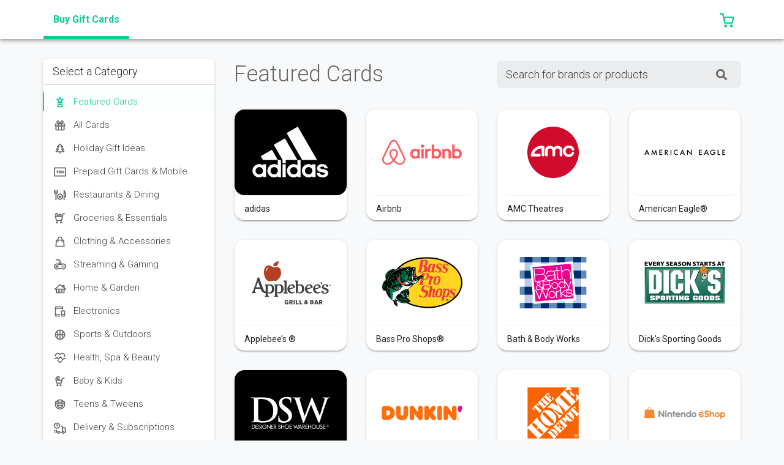

--- FILE ---
content_type: text/html; charset=utf-8
request_url: https://giftcards.bitcoin.com/giftcards
body_size: 62569
content:
<!doctype html>
<html data-n-head-ssr lang="en-US" data-n-head="%7B%22lang%22:%7B%22ssr%22:%22en-US%22%7D%7D">
  <head >
    <meta data-n-head="ssr" name="theme-color" content="#0fcb97" charset="utf-8"><meta data-n-head="ssr" name="viewport" content="width=device-width, initial-scale=1, maximum-scale=5.0"><meta data-n-head="ssr" property="og:locale" content="en_US"><meta data-n-head="ssr" data-hid="description" name="description" content="Shop from hundreds of top Gift Card brands. Send as a gift or buy for yourself."><meta data-n-head="ssr" data-hid="referrer" name="referrer" content="no-referrer-when-downgrade"><meta data-n-head="ssr" data-hid="og:title" property="og:title" content="Buy Gift Cards | Bitcoin.com"><meta data-n-head="ssr" data-hid="og:image" property="og:image" content="https://eg-ui-assets.images.egifter.com/brands/sites/BR-BITCOINCOM/DEFAULT/site-image.png"><meta data-n-head="ssr" data-hid="og:url" property="og:url" content="https://giftcards.bitcoin.com/giftcards"><meta data-n-head="ssr" data-hid="og:type" property="og:type" content="website"><meta data-n-head="ssr" data-hid="og:site_name" property="og:site_name" content="Bitcoin.com"><meta data-n-head="ssr" property="og:locale" content="en_US"><title>Buy Gift Cards | Bitcoin.com</title><link data-n-head="ssr" href="https://s3.amazonaws.com/eg-ui-assets/brands/sites/BR-BITCOINCOM/DEFAULT/favicon.png" rel="icon" data-hid="icon" type="image/png"><link data-n-head="ssr" href="https://s3.amazonaws.com/eg-ui-assets/brands/sites/BR-BITCOINCOM/DEFAULT/favicon.png" data-hid="apple-touch-icon" rel="apple-touch-icon" type="image/png"><link data-n-head="ssr" href="https://fonts.googleapis.com" rel="preconnect"><link data-n-head="ssr" href="https://fonts.gstatic.com" rel="preconnect" crossOrigin=""><link data-n-head="ssr" href="https://fonts.googleapis.com/css2?family=Roboto:ital,wght@0,300;0,400;0,500;0,700;1,300;1,400&amp;display=swap" rel="preload" as="style" data-hid="aurora-theme-fonts-preload"><link data-n-head="ssr" href="https://fonts.googleapis.com/css2?family=Roboto:ital,wght@0,300;0,400;0,500;0,700;1,300;1,400&amp;display=swap" rel="stylesheet" data-hid="aurora-theme-fonts"><link data-n-head="ssr" data-hid="canonical" rel="canonical" href="https://giftcards.bitcoin.com/giftcards"><style data-n-head="ssr" type="text/css" data-hid="aurora-theme-style">:root, body, body.theme-material { --theme-color-primary: hsl(163.40425531914894, 86.23853211009174%, 42.745098039215684%);
--theme-color-primary-h: 163.40425531914894;
--theme-color-primary-s: 86.23853211009174%;
--theme-color-primary-l: 42.745098039215684%;
--theme-color-accent: hsl(163.40425531914894, 86.23853211009174%, 42.745098039215684%);
--theme-color-accent-h: 163.40425531914894;
--theme-color-accent-s: 86.23853211009174%;
--theme-color-accent-l: 42.745098039215684%;
--theme-color-success: hsl(123.12500000000001, 55.81395348837209%, 33.72549019607843%);
--theme-color-success-h: 123.12500000000001;
--theme-color-success-s: 55.81395348837209%;
--theme-color-success-l: 33.72549019607843%;
--theme-color-info: hsl(198.48341232227486, 83.39920948616599%, 50.3921568627451%);
--theme-color-info-h: 198.48341232227486;
--theme-color-info-s: 83.39920948616599%;
--theme-color-info-l: 50.3921568627451%;
--theme-color-warning: hsl(44.09638554216867, 97.64705882352942%, 50%);
--theme-color-warning-h: 44.09638554216867;
--theme-color-warning-s: 97.64705882352942%;
--theme-color-warning-l: 50%;
--theme-color-danger: hsl(0, 100%, 41.76470588235294%);
--theme-color-danger-h: 0;
--theme-color-danger-s: 100%;
--theme-color-danger-l: 41.76470588235294%;
--theme-color-light: hsl(209.99999999999991, 13.953488372093009%, 83.13725490196077%);
--theme-color-light-h: 209.99999999999991;
--theme-color-light-s: 13.953488372093009%;
--theme-color-light-l: 83.13725490196077%;
--theme-color-dark: hsl(210, 10.344827586206897%, 22.745098039215687%);
--theme-color-dark-h: 210;
--theme-color-dark-s: 10.344827586206897%;
--theme-color-dark-l: 22.745098039215687%;
--theme-color-points: hsl(122.60869565217389, 39.42857142857144%, 34.31372549019608%);
--theme-color-points-h: 122.60869565217389;
--theme-color-points-s: 39.42857142857144%;
--theme-color-points-l: 34.31372549019608%;
--theme-color-deals: hsl(277.3228346456693, 70.1657458563536%, 35.49019607843137%);
--theme-color-deals-h: 277.3228346456693;
--theme-color-deals-s: 70.1657458563536%;
--theme-color-deals-l: 35.49019607843137%;
--theme-color-choice-balance: hsl(163.40425531914894, 86.23853211009174%, 42.745098039215684%);
--theme-color-choice-balance-h: 163.40425531914894;
--theme-color-choice-balance-s: 86.23853211009174%;
--theme-color-choice-balance-l: 42.745098039215684%;
--theme-color-rewards-balance: hsl(163.40425531914894, 86.23853211009174%, 42.745098039215684%);
--theme-color-rewards-balance-h: 163.40425531914894;
--theme-color-rewards-balance-s: 86.23853211009174%;
--theme-color-rewards-balance-l: 42.745098039215684%;
--theme-font-family: Roboto; }</style><script data-n-head="ssr" src="https://rum-static.pingdom.net/pa-5a285d66aae1bc00070000ee.js" async defer nonce="undefined"></script><script data-n-head="ssr" src="https://cmp.osano.com/169xOfUMIHuHs3x4W/771def4b-61de-4672-8455-bae286090ea5/osano.js" async defer nonce="undefined"></script><script data-n-head="ssr" data-hid="nuxt-jsonld--1e62641c" type="application/ld+json">{"@context":"https://schema.org","@type":"WebPage","name":"Buy Gift Cards | Bitcoin.com","description":"Shop from hundreds of top Gift Card brands. Send as a gift or buy for yourself.","thumbnailUrl":"https://s3.amazonaws.com/eg-ui-assets/brands/sites/BR-BITCOINCOM/DEFAULT/logo.png","url":"https://giftcards.bitcoin.com/giftcards","inLanguage":"en-US","isPartOf":{"@type":"WebSite","name":"Bitcoin.com","url":"https://giftcards.bitcoin.com"}}</script><link rel="stylesheet" href="/_nuxt/20260113.2/css/177a5e5484743a128176.css"><link rel="stylesheet" href="/_nuxt/20260113.2/css/9027d386c77f4bdb8a83.css"><link rel="stylesheet" href="/_nuxt/20260113.2/css/f0df9ec42fcfe4083b92.css"><link rel="stylesheet" href="/_nuxt/20260113.2/css/a8d8b3087967213b758e.css"><link rel="stylesheet" href="/_nuxt/20260113.2/css/00def6c201b8286f346a.css"><link rel="stylesheet" href="/_nuxt/20260113.2/css/6db17eca706bb4979c48.css"><link rel="stylesheet" href="/_nuxt/20260113.2/css/b1e34ab74e01409a267c.css"><link rel="stylesheet" href="/_nuxt/20260113.2/css/dceb4673aed7793d1e2d.css"><link rel="stylesheet" href="/_nuxt/20260113.2/css/36d2e4d8555a73efeee5.css"><link rel="stylesheet" href="/_nuxt/20260113.2/css/d926b194e2e9503a8071.css"><link rel="stylesheet" href="/_nuxt/20260113.2/css/30218e78ca302da2632c.css"><link rel="stylesheet" href="/_nuxt/20260113.2/css/874ef78f9bb0dc591105.css"><link rel="stylesheet" href="/_nuxt/20260113.2/css/a51e78678f1347621d95.css"><link rel="stylesheet" href="/_nuxt/20260113.2/css/38bb28ec30fec80e5504.css"><link rel="stylesheet" href="/_nuxt/20260113.2/css/4cf211b36caa20f56859.css"><link rel="stylesheet" href="/_nuxt/20260113.2/css/34ceca00228a839ccd02.css"><link rel="stylesheet" href="/_nuxt/20260113.2/css/0131661e9f12b70a1b85.css"><link rel="stylesheet" href="/_nuxt/20260113.2/css/4151ab28410bd15f0433.css"><link rel="stylesheet" href="/_nuxt/20260113.2/css/14a0c4d29b216b36a07a.css"><link rel="stylesheet" href="/_nuxt/20260113.2/css/c3753f7326b3beaf94b8.css"><link rel="stylesheet" href="/_nuxt/20260113.2/css/eab021973dd983391e94.css">
  </head>
  <body >
    <div data-server-rendered="true" id="__nuxt"><div></div><div id="__layout"><div id="app" data-app-name="aurora" data-app-version="3.10.0" data-app-build-number="20260113.2" data-app-route="giftcards" class="theme-material"><div></div> <div data-inject="core/theme-customizations"></div> <div class="LayoutComponent" style="--eg-top-navbar-height:4rem;--eg-top-navbar-top-spacer:0rem;--eg-promo-bar-height:0rem;--eg-geo-restriction-banner-height:0rem;--eg-side-navbar-top-spacer:4rem;--eg-page-container-top-spacer:4rem;"><div><!----> <!----> <!----> <!----> <nav itemscope="itemscope" itemtype="https://schema.org/ItemList https://schema.org/SiteNavigationElement" class="navbar TopNavbarComponent px-0 px-md-2 elevation-4 navbar-light fixed-top navbar-expand"><a href="#main-content" class="skipNavLink"><span token="TopNavBar_SkipToMainContent">Skip to main content</span></a> <div class="ContainerComponent container-sm container-max-width-xxl"><div class="row flex-nowrap w-100 pr-1 px-sm-0 no-gutters align-items-center"><!----> <div class="px-sm-1 col-auto"><!----></div> <div class="col"><div class="d-none d-lg-block pl-xxl-6 pr-xxl-2"><div class="TopNavLinksComponent"><div class="row topNavLinksRow no-gutters"><!----> <div class="col-auto"><div class="eg-tab-bar"><div role="tablist" class="mdc-tab-bar"><div class="mdc-tab-scroller"><div class="mdc-tab-scroller__scroll-area"><div class="mdc-tab-scroller__scroll-content"><a role="tab" aria-selected="true" tabindex="0" href="/giftcards" data-testid="NavbarLinks_BuyGiftCardsButton" itemscope="itemscope" itemtype="https://schema.org/WebPage" itemprop="itemListElement" class="eg-tab mdc-tab mdc-tab--active"><span class="mdc-tab__content"><span class="mdc-tab__text-label"><link itemprop="url" href="/giftcards"> <span token="SideNavbar_BuyGiftCardsLink" itemprop="name">Buy Gift Cards</span></span></span> <span class="mdc-tab-indicator mdc-tab-indicator--active"><span class="mdc-tab-indicator__content mdc-tab-indicator__content--underline"></span></span> <span class="mdc-tab__ripple"></span></a> <!----> <!----> <!----> <!----> <!----></div></div></div></div></div></div> <!----> <div class="col"><!----></div> <!----></div></div></div></div> <!----> <!----> <!----> <!----> <!----> <div class="pr-sm-1 col-auto"><div data-testid="CartIconComponent" class="CartIconComponent"><a href="/cart/" role="button" data-testid="CartIcon_CartLink" class="eg-button mdc-button cartButton px-2 py-1 mdc-button--unelevated mdc-ripple-upgraded eg-button--variant-transparent" style="height:48px;"><span class="mdc-button__ripple"></span> <span class="mdc-button__label"><span aria-hidden="true" data-icon-pack="nova" data-icon-lib="line" data-icon-name="shopping/shopping-cart-2" data-fetch-key="IconSvgBaseComponent:0" class="eg-icon eg-nova-icon" style="transform:rotateY(180deg);--eg-icon-size:28px;"><svg version="1.1" xmlns="http://www.w3.org/2000/svg" xmlns:xlink="http://www.w3.org/1999/xlink" x="0px" y="0px" viewBox="0 0 24 24" xml:space="preserve" style="width: var(--eg-icon-size, 16px); height: var(--eg-icon-size, 16px); fill: var(--eg-icon-color, currentColor)">

<g id="Line_Icons">
	<g>
		<path d="M18,2c-0.466,0-0.869,0.322-0.975,0.775L16.051,7H3C2.691,7,2.401,7.142,2.212,7.385    c-0.189,0.242-0.257,0.56-0.183,0.858l2,8C4.141,16.688,4.541,17,5,17h10c0.466,0,0.869-0.321,0.975-0.775L18.795,4H22V2H18z     M14.205,15H5.781l-1.5-6h11.308L14.205,15z"></path>
		<circle cx="6" cy="20" r="2"></circle>
		<circle cx="14" cy="20" r="2"></circle>
	</g>
</g>
</svg></span> <span class="sr-only"><span token="TopNavbar_CartIconLabel">0 items in cart</span></span></span> <span class="mdc-button__touch"></span></a> <div style="display:none;"><span data-testid="CartIcon_CartQuantityDisplay" class="badge cartQuantityBadge badge-secondary">
            0
        </span></div> <!----></div></div></div></div></nav> <!----> <div class="PageContainerComponent has-navbar"><!----> <div class="d-flex flex-column"><div class="order-1"><!----> <main id="main-content" tabindex="-1"><div data-fetch-key="_class3:0" class="GiftcardsComponent"><!----> <!----> <!----> <!----> <div class="ContainerComponent container-sm container-max-width-xxl"><section class="pt-4"><div data-fetch-key="_class3:1" class="GiftCardCatalogComponent size-md"><div class="row no-gutters"><div class="pr-xl-4 col-xl-auto col-*"><!----> <div class="d-none d-xl-block"><div class="card CategoriesPanelComponent bg-white"><!----><!----><!----> <div class="card-header py-1 bg-transparent"><h4 class="card-title m-0"><span token="CategoriesSidePanel_SelectCategoryHeader">Select a Category</span></h4></div> <div class="card-body p-0"><!----><!----><!----> <!----> <!----> <div class="border-top py-1"><div class="CategoriesMenuComponent"><ul role="listbox" aria-label="CategoriesMenu_List" class="list-unstyled m-0"><li role="option" class="eg-dropdown-item mdc-list-item mdc-ripple-upgraded"><a data-testid="Giftcards_CategoriesMenu_Category_FeaturedCards" href="/giftcards?category=Featured%20Cards" target="_self" class="eg-link mdc-list-item__text nuxt-link-exact-active"><span aria-hidden="true" data-icon-pack="nova" data-icon-lib="line" data-icon-name="votes-rewards/rewards-trophy-1" data-fetch-key="IconSvgBaseComponent:1" class="mr-1 eg-icon eg-nova-icon" style="--eg-icon-size:20px;"><svg version="1.1" xmlns="http://www.w3.org/2000/svg" xmlns:xlink="http://www.w3.org/1999/xlink" x="0px" y="0px" viewBox="0 0 24 24" xml:space="preserve" style="width: var(--eg-icon-size, 16px); height: var(--eg-icon-size, 16px); fill: var(--eg-icon-color, currentColor)">

<g id="Line_Icons">
	<path d="M18.932,5.636C18.781,5.253,18.412,5,18,5h-3.627l-1.454-3.394C12.762,1.238,12.4,1,12,1   s-0.762,0.238-0.919,0.605L9.626,5H6C5.588,5,5.219,5.253,5.068,5.636c-0.15,0.384-0.049,0.821,0.254,1.1l3.186,2.934l-1.711,3.933   c-0.177,0.406-0.064,0.88,0.273,1.164c0.34,0.285,0.826,0.313,1.195,0.068L11,13.025V16H8c-0.553,0-1,0.447-1,1v3H6v2h12v-2h-1v-3   c0-0.553-0.447-1-1-1h-3v-2.975l2.733,1.809C15.901,14.945,16.094,15,16.285,15c0.229,0,0.458-0.078,0.643-0.234   c0.34-0.284,0.451-0.758,0.274-1.164l-1.71-3.932l3.186-2.935C18.98,6.457,19.082,6.02,18.932,5.636z M15,20H9v-2h6V20z    M13.375,9.814l0.647,1.489l-1.471-0.973c-0.167-0.11-0.359-0.166-0.552-0.166s-0.385,0.056-0.552,0.166l-1.472,0.973l0.648-1.489   c0.17-0.391,0.074-0.846-0.239-1.135L8.562,7h1.724c0.4,0,0.762-0.238,0.919-0.606L12,4.539l0.795,1.854   C12.952,6.762,13.314,7,13.714,7h1.725l-1.824,1.68C13.301,8.969,13.205,9.424,13.375,9.814z"></path>
</g>
</svg></span> <span>Featured Cards</span></a> <span class="mdc-list-item__ripple"></span></li><li role="option" class="eg-dropdown-item mdc-list-item mdc-ripple-upgraded"><a data-testid="Giftcards_CategoriesMenu_Category_AllCards" href="/giftcards?category=All%20Cards" target="_self" class="eg-link mdc-list-item__text"><span aria-hidden="true" data-icon-pack="nova" data-icon-lib="line" data-icon-name="votes-rewards/rewards-gift" data-fetch-key="IconSvgBaseComponent:2" class="mr-1 eg-icon eg-nova-icon" style="--eg-icon-size:20px;"><svg version="1.1" xmlns="http://www.w3.org/2000/svg" xmlns:xlink="http://www.w3.org/1999/xlink" x="0px" y="0px" viewBox="0 0 24 24" xml:space="preserve" style="width: var(--eg-icon-size, 16px); height: var(--eg-icon-size, 16px); fill: var(--eg-icon-color, currentColor)">

<g id="Line_Icons">
	<path d="M20,8h-3.115c0.451-0.234,0.879-0.521,1.236-0.879c1.17-1.169,1.17-3.072,0-4.242   c-1.134-1.133-3.108-1.133-4.242,0C12.242,4.516,12.02,7.597,12,7.943c-0.02-0.347-0.242-3.428-1.879-5.064   c-1.134-1.133-3.11-1.132-4.242,0C5.313,3.445,5,4.199,5,5s0.313,1.555,0.879,2.121C6.236,7.479,6.663,7.765,7.115,8H4   c-1.104,0-2,0.897-2,2v3c0,0.552,0.447,1,1,1v6c0,1.103,0.896,2,2,2h14c1.104,0,2-0.897,2-2v-6c0.553,0,1-0.448,1-1v-3   C22,8.897,21.104,8,20,8z M8,20H5v-6h3V20z M8,12H4v-2h4V12z M7.293,5.707C7.104,5.518,7,5.267,7,5s0.104-0.518,0.293-0.707   C7.482,4.104,7.732,4.001,8,4.001s0.518,0.104,0.707,0.293c0.59,0.589,0.934,1.647,1.118,2.53C8.945,6.639,7.88,6.295,7.293,5.707z    M14,20h-4v-6h4V20z M14,12h-4v-2h4V12z M15.293,4.294C15.482,4.105,15.732,4.001,16,4.001s0.518,0.104,0.707,0.292   c0.389,0.391,0.39,1.024,0,1.414c-0.591,0.591-1.65,0.936-2.533,1.119C14.358,5.943,14.703,4.884,15.293,4.294z M19,20h-3v-6h3V20z    M20,12h-4v-2h4V12z"></path>
</g>
</svg></span> <span>All Cards</span></a> <span class="mdc-list-item__ripple"></span></li><li role="option" class="eg-dropdown-item mdc-list-item mdc-ripple-upgraded"><a data-testid="Giftcards_CategoriesMenu_Category_HolidayGiftIdeas" href="/giftcards?category=Holiday%20Gift%20Ideas" target="_self" class="eg-link mdc-list-item__text"><span aria-hidden="true" data-icon-pack="nova" data-icon-lib="line" data-icon-name="christmas/christmas-tree" data-fetch-key="IconSvgBaseComponent:3" class="mr-1 eg-icon eg-nova-icon" style="--eg-icon-size:20px;"><svg version="1.1" xmlns="http://www.w3.org/2000/svg" xmlns:xlink="http://www.w3.org/1999/xlink" x="0px" y="0px" viewBox="0 0 24 24" xml:space="preserve" style="width: var(--eg-icon-size, 16px); height: var(--eg-icon-size, 16px); fill: var(--eg-icon-color, currentColor)">

<g id="Line_Icons">
	<path d="M20.707,17.293L17.414,14H19c0.404,0,0.77-0.244,0.924-0.617c0.154-0.374,0.069-0.804-0.217-1.09   L16.414,9H17c0.404,0,0.77-0.244,0.924-0.617c0.154-0.374,0.069-0.804-0.217-1.09l-5-5c-0.391-0.391-1.023-0.391-1.414,0l-5,5   c-0.286,0.286-0.371,0.716-0.217,1.09C6.23,8.756,6.596,9,7,9h0.586l-3.293,3.293c-0.286,0.286-0.371,0.716-0.217,1.09   C4.23,13.756,4.596,14,5,14h1.586l-3.293,3.293c-0.286,0.286-0.371,0.716-0.217,1.09C3.23,18.756,3.596,19,4,19h7v3h2v-3h7   c0.404,0,0.77-0.244,0.924-0.617C21.078,18.009,20.993,17.579,20.707,17.293z M6.414,17l3.293-3.293   c0.286-0.286,0.371-0.715,0.217-1.089C9.77,12.244,9.404,12,9,12H7.414l3.293-3.293c0.286-0.286,0.371-0.715,0.217-1.089   C10.77,7.244,10.404,7,10,7H9.414L12,4.414L14.586,7H14c-0.404,0-0.77,0.244-0.924,0.617c-0.154,0.374-0.069,0.804,0.217,1.089   L16.586,12H15c-0.404,0-0.77,0.244-0.924,0.617c-0.154,0.374-0.069,0.804,0.217,1.089L17.586,17H6.414z"></path>
</g>
</svg></span> <span>Holiday Gift Ideas</span></a> <span class="mdc-list-item__ripple"></span></li><li role="option" class="eg-dropdown-item mdc-list-item mdc-ripple-upgraded"><a data-testid="Giftcards_CategoriesMenu_Category_PrepaidGiftCards&amp;Mobile" href="/giftcards?category=Prepaid%20Gift%20Cards%20%26%20Mobile" target="_self" class="eg-link mdc-list-item__text"><span aria-hidden="true" data-icon-pack="nova" data-icon-lib="line" data-icon-name="money/credit-card-visa" data-fetch-key="IconSvgBaseComponent:4" class="mr-1 eg-icon eg-nova-icon" style="--eg-icon-size:20px;"><svg version="1.1" xmlns="http://www.w3.org/2000/svg" xmlns:xlink="http://www.w3.org/1999/xlink" x="0px" y="0px" viewBox="0 0 24 24" xml:space="preserve" style="width: var(--eg-icon-size, 16px); height: var(--eg-icon-size, 16px); fill: var(--eg-icon-color, currentColor)">

<g id="Line_Icons">
	<g>
		<path d="M22,3H2C0.897,3,0,3.896,0,5v14c0,1.103,0.897,2,2,2h20c1.104,0,2-0.897,2-2V5    C24,3.896,23.104,3,22,3z M21.997,19H2V5h20L21.997,19z"></path>
		<path d="M17.333,14.667v-1.334h1.334v1.334H20v-3.334c0-1.104-0.897-2-2-2s-2,0.896-2,2V13v1.668H17.333z     M17.333,11.333c0-0.367,0.3-0.666,0.667-0.666c0.368,0,0.667,0.299,0.667,0.666V12h-1.334V11.333z"></path>
		<path d="M10,10.667v2.666H9.333v1.334h5C15.253,14.667,16,13.918,16,13c0-0.918-0.747-1.666-1.667-1.666    h-0.666c-0.185,0-0.334-0.148-0.334-0.334c0-0.184,0.149-0.332,0.334-0.332H16V9.333h-2.333C12.748,9.333,12,10.082,12,11    c0,0.919,0.748,1.668,1.667,1.668h0.666c0.186,0,0.334,0.148,0.334,0.332c0,0.186-0.148,0.334-0.334,0.334h-3v-2.666H12V9.333    H9.333v1.334H10z"></path>
		<polygon points="6.642,14.667 6.653,14.667 7.987,14.667 8.014,14.667 8,14.613 9.333,9.333 7.962,9.333 
			7.324,11.936 6.667,9.333 4,9.333 4,10.667 5.661,10.667 		"></polygon>
	</g>
</g>
</svg></span> <span>Prepaid Gift Cards & Mobile</span></a> <span class="mdc-list-item__ripple"></span></li><li role="option" class="eg-dropdown-item mdc-list-item mdc-ripple-upgraded"><a data-testid="Giftcards_CategoriesMenu_Category_Restaurants&amp;Dining" href="/giftcards?category=Restaurants%20%26%20Dining" target="_self" class="eg-link mdc-list-item__text"><span aria-hidden="true" data-icon-pack="nova" data-icon-lib="line" data-icon-name="food/food-plate-knife-fork" data-fetch-key="IconSvgBaseComponent:5" class="mr-1 eg-icon eg-nova-icon" style="--eg-icon-size:20px;"><svg version="1.1" xmlns="http://www.w3.org/2000/svg" xmlns:xlink="http://www.w3.org/1999/xlink" x="0px" y="0px" viewBox="0 0 24 24" xml:space="preserve" style="width: var(--eg-icon-size, 16px); height: var(--eg-icon-size, 16px); fill: var(--eg-icon-color, currentColor)">

<g id="Line_Icons">
	<g>
		<path d="M20.707,2.293c-0.287-0.286-0.716-0.372-1.09-0.217C19.244,2.231,19,2.596,19,3v19h2v-6h2    c0.553,0,1-0.448,1-1C24,5.693,20.842,2.427,20.707,2.293z M21,14V7.243c0.487,1.6,0.908,3.808,0.986,6.757H21z"></path>
		<path d="M8,6V2H6v4c0,0.737-0.405,1.375-1,1.723V2H3v5.723C2.405,7.375,2,6.737,2,6V2H0v4    c0,1.858,1.279,3.411,3,3.858V22h2V9.858C6.721,9.411,8,7.858,8,6z"></path>
		<path d="M12,9c-3.309,0-6,2.691-6,6c0,3.309,2.691,6,6,6s6-2.691,6-6C18,11.691,15.309,9,12,9z M12,19    c-2.205,0-4-1.794-4-4s1.795-4,4-4s4,1.794,4,4S14.205,19,12,19z"></path>
		<path d="M13.5,13c-0.828,0-1.5,0.672-1.5,1.5c0-0.828-0.672-1.5-1.5-1.5S9,13.672,9,14.5C9,16,12,18,12,18    s3-2,3-3.5C15,13.672,14.328,13,13.5,13z"></path>
	</g>
</g>
</svg></span> <span>Restaurants & Dining</span></a> <span class="mdc-list-item__ripple"></span></li><li role="option" class="eg-dropdown-item mdc-list-item mdc-ripple-upgraded"><a data-testid="Giftcards_CategoriesMenu_Category_Groceries&amp;Essentials" href="/giftcards?category=Groceries%20%26%20Essentials" target="_self" class="eg-link mdc-list-item__text"><span aria-hidden="true" data-icon-pack="nova" data-icon-lib="line" data-icon-name="shopping/shopping-cart-full" data-fetch-key="IconSvgBaseComponent:6" class="mr-1 eg-icon eg-nova-icon" style="--eg-icon-size:20px;"><svg version="1.1" xmlns="http://www.w3.org/2000/svg" xmlns:xlink="http://www.w3.org/1999/xlink" x="0px" y="0px" viewBox="0 0 24 24" xml:space="preserve" style="width: var(--eg-icon-size, 16px); height: var(--eg-icon-size, 16px); fill: var(--eg-icon-color, currentColor)">

<g id="Line_Icons">
	<g>
		<path d="M18,2c-0.466,0-0.869,0.322-0.975,0.775L16.051,7H15V4c0-0.552-0.447-1-1-1h-4C9.447,3,9,3.447,9,4    v1.764L6.895,1.552C6.766,1.296,6.533,1.106,6.257,1.033C5.979,0.96,5.685,1.009,5.445,1.167l-3,2    c-0.42,0.28-0.565,0.828-0.34,1.279L3.382,7H3C2.691,7,2.401,7.142,2.212,7.385c-0.189,0.242-0.257,0.56-0.183,0.858l2,8    C4.141,16.688,4.541,17,5,17h10c0.466,0,0.869-0.321,0.975-0.775L18.795,4H22V2H18z M13,5v2h-2V5H13z M4.289,4.342L5.612,3.46    L7.382,7H5.618L4.289,4.342z M14.205,15H5.781l-1.5-6h11.308L14.205,15z"></path>
		<circle cx="6" cy="20" r="2"></circle>
		<circle cx="14" cy="20" r="2"></circle>
	</g>
</g>
</svg></span> <span>Groceries & Essentials</span></a> <span class="mdc-list-item__ripple"></span></li><li role="option" class="eg-dropdown-item mdc-list-item mdc-ripple-upgraded"><a data-testid="Giftcards_CategoriesMenu_Category_Clothing&amp;Accessories" href="/giftcards?category=Clothing%20%26%20Accessories" target="_self" class="eg-link mdc-list-item__text"><span aria-hidden="true" data-icon-pack="nova" data-icon-lib="line" data-icon-name="shopping/shopping-bag" data-fetch-key="IconSvgBaseComponent:7" class="mr-1 eg-icon eg-nova-icon" style="--eg-icon-size:20px;"><svg version="1.1" xmlns="http://www.w3.org/2000/svg" xmlns:xlink="http://www.w3.org/1999/xlink" x="0px" y="0px" viewBox="0 0 24 24" xml:space="preserve" style="width: var(--eg-icon-size, 16px); height: var(--eg-icon-size, 16px); fill: var(--eg-icon-color, currentColor)">

<g id="Line_Icons">
	<path d="M19.996,8.917C19.953,8.398,19.52,8,19,8h-2V7c0-2.757-2.243-5-5-5S7,4.243,7,7v1H5   C4.48,8,4.047,8.398,4.004,8.917l-1,12c-0.023,0.278,0.07,0.555,0.26,0.76C3.453,21.883,3.721,22,4,22h16   c0.279,0,0.547-0.117,0.736-0.323c0.189-0.205,0.283-0.481,0.26-0.76L19.996,8.917z M9,7c0-1.654,1.346-3,3-3s3,1.346,3,3v1H9V7z    M5.087,20L5.92,10H7v3h2v-3h6v3h2v-3h1.08l0.833,10H5.087z"></path>
</g>
</svg></span> <span>Clothing & Accessories</span></a> <span class="mdc-list-item__ripple"></span></li><li role="option" class="eg-dropdown-item mdc-list-item mdc-ripple-upgraded"><a data-testid="Giftcards_CategoriesMenu_Category_Streaming&amp;Gaming" href="/giftcards?category=Streaming%20%26%20Gaming" target="_self" class="eg-link mdc-list-item__text"><span aria-hidden="true" data-icon-pack="nova" data-icon-lib="line" data-icon-name="video-games/video-games-joypad-2" data-fetch-key="IconSvgBaseComponent:8" class="mr-1 eg-icon eg-nova-icon" style="--eg-icon-size:20px;"><svg version="1.1" xmlns="http://www.w3.org/2000/svg" xmlns:xlink="http://www.w3.org/1999/xlink" x="0px" y="0px" viewBox="0 0 24 24" xml:space="preserve" style="width: var(--eg-icon-size, 16px); height: var(--eg-icon-size, 16px); fill: var(--eg-icon-color, currentColor)">

<g id="Line_Icons">
	<g>
		<path d="M17.998,8.998c-1.06,0-2.081,0.297-3,0.837V7.998c0-0.552-0.447-1-1-1h-1v-2c0-2.205-1.795-4-4-4    h-5v2h5c1.104,0,2,0.897,2,2v2h-1c-0.553,0-1,0.448-1,1v1.837c-0.919-0.54-1.94-0.837-3-0.837c-3.309,0-6,2.692-6,6    c0,3.309,2.691,6,6,6c1.17,0,2.3-0.344,3.289-1h5.422c0.989,0.656,2.119,1,3.289,1c3.309,0,6-2.691,6-6    C23.998,11.69,21.307,8.998,17.998,8.998z M10.998,8.998h2v1h-2V8.998z M17.998,18.998c-0.85,0-1.67-0.277-2.375-0.802    c-0.174-0.128-0.383-0.198-0.598-0.198H8.971c-0.215,0-0.424,0.07-0.598,0.198c-0.705,0.525-1.525,0.802-2.375,0.802    c-2.205,0-4-1.794-4-4c0-2.205,1.795-4,4-4c0.85,0,1.67,0.278,2.375,0.803c0.174,0.128,0.383,0.197,0.598,0.197h6.055    c0.215,0,0.424-0.069,0.598-0.197c0.705-0.525,1.525-0.803,2.375-0.803c2.205,0,4,1.795,4,4    C21.998,17.203,20.203,18.998,17.998,18.998z"></path>
		<circle cx="17.997" cy="12.998" r="1"></circle>
		<circle cx="17.997" cy="16.998" r="1"></circle>
		<circle cx="19.998" cy="14.998" r="1"></circle>
		<circle cx="15.998" cy="14.998" r="1"></circle>
		<polygon points="6.998,11.998 4.998,11.998 4.998,13.998 2.998,13.998 2.998,15.998 4.998,15.998 
			4.998,17.998 6.998,17.998 6.998,15.998 8.998,15.998 8.998,13.998 6.998,13.998 		"></polygon>
	</g>
</g>
</svg></span> <span>Streaming & Gaming</span></a> <span class="mdc-list-item__ripple"></span></li><li role="option" class="eg-dropdown-item mdc-list-item mdc-ripple-upgraded"><a data-testid="Giftcards_CategoriesMenu_Category_Home&amp;Garden" href="/giftcards?category=Home%20%26%20Garden" target="_self" class="eg-link mdc-list-item__text"><span aria-hidden="true" data-icon-pack="nova" data-icon-lib="line" data-icon-name="places/places-home-3" data-fetch-key="IconSvgBaseComponent:9" class="mr-1 eg-icon eg-nova-icon" style="--eg-icon-size:20px;"><svg version="1.1" xmlns="http://www.w3.org/2000/svg" xmlns:xlink="http://www.w3.org/1999/xlink" x="0px" y="0px" viewBox="0 0 24 24" xml:space="preserve" style="width: var(--eg-icon-size, 16px); height: var(--eg-icon-size, 16px); fill: var(--eg-icon-color, currentColor)">

<g id="Line_Icons">
	<g>
		<path d="M23.633,13.226L21,11.07V6.999c0-0.551-0.448-1-1-1h-3c-0.546,0-0.987,0.44-0.997,0.984    l-3.37-2.757c-0.382-0.313-0.935-0.3-1.302,0.031l-10,9c-0.308,0.276-0.413,0.715-0.265,1.102c0.148,0.386,0.52,0.641,0.934,0.641    h2v6c0,0.554,0.448,1,1,1h15c0.552,0,1-0.446,1-1v-6h2c0.423,0,0.8-0.265,0.942-0.664C24.083,13.938,23.96,13.493,23.633,13.226z     M18,7.999h1v1.436l-1-0.818V7.999z M11,19.999v-4H8v4H6v-5h13v5H11z M4.605,12.999l7.425-6.682l8.167,6.682H4.605z"></path>
		<rect x="13" y="15.999" width="4" height="3"></rect>
	</g>
</g>
</svg></span> <span>Home & Garden</span></a> <span class="mdc-list-item__ripple"></span></li><li role="option" class="eg-dropdown-item mdc-list-item mdc-ripple-upgraded"><a data-testid="Giftcards_CategoriesMenu_Category_Electronics" href="/giftcards?category=Electronics" target="_self" class="eg-link mdc-list-item__text"><span aria-hidden="true" data-icon-pack="nova" data-icon-lib="line" data-icon-name="smart-devices/devices" data-fetch-key="IconSvgBaseComponent:10" class="mr-1 eg-icon eg-nova-icon" style="--eg-icon-size:20px;"><svg version="1.1" xmlns="http://www.w3.org/2000/svg" xmlns:xlink="http://www.w3.org/1999/xlink" x="0px" y="0px" viewBox="0 0 24 24" xml:space="preserve" style="width: var(--eg-icon-size, 16px); height: var(--eg-icon-size, 16px); fill: var(--eg-icon-color, currentColor)">

<g id="Line_Icons">
	<g>
		<path d="M12,20.001H4v-1h8v-2H4v-10h12v1h2v-4c0-1.104-0.897-2-2-2H4c-1.103,0-2,0.896-2,2v16    c0,1.104,0.897,2,2,2h8V20.001z M4,4.001h12v1H4V4.001z"></path>
		<path d="M20,10.001h-4c-1.103,0-2,0.896-2,2v8c0,1.104,0.897,2,2,2h4c1.103,0,2-0.896,2-2v-8    C22,10.897,21.103,10.001,20,10.001z M20,12.001l0.001,5H16v-5H20z M16,20.001v-1h4.001v1H16z"></path>
	</g>
</g>
</svg></span> <span>Electronics</span></a> <span class="mdc-list-item__ripple"></span></li><li role="option" class="eg-dropdown-item mdc-list-item mdc-ripple-upgraded"><a data-testid="Giftcards_CategoriesMenu_Category_Sports&amp;Outdoors" href="/giftcards?category=Sports%20%26%20Outdoors" target="_self" class="eg-link mdc-list-item__text"><span aria-hidden="true" data-icon-pack="nova" data-icon-lib="line" data-icon-name="sport/sport-basketball" data-fetch-key="IconSvgBaseComponent:11" class="mr-1 eg-icon eg-nova-icon" style="--eg-icon-size:20px;"><svg version="1.1" xmlns="http://www.w3.org/2000/svg" xmlns:xlink="http://www.w3.org/1999/xlink" x="0px" y="0px" viewBox="0 0 24 24" xml:space="preserve" style="width: var(--eg-icon-size, 16px); height: var(--eg-icon-size, 16px); fill: var(--eg-icon-color, currentColor)">

<g id="Line_Icons">
	<path d="M12,2C6.486,2,2,6.486,2,12s4.486,10,10,10s10-4.486,10-10S17.514,2,12,2z M18.628,16.475   c-0.829-0.993-1.364-2.191-1.548-3.475h2.851C19.771,14.274,19.316,15.459,18.628,16.475z M4.069,13h2.85   c-0.186,1.279-0.721,2.48-1.548,3.475C4.683,15.458,4.229,14.274,4.069,13z M5.372,7.526C6.201,8.518,6.736,9.716,6.92,11H4.069   C4.229,9.726,4.684,8.542,5.372,7.526z M13,11V4.069c1.636,0.206,3.116,0.906,4.292,1.948C16.049,7.408,15.263,9.143,15.056,11H13z    M11,11H8.945C8.739,9.139,7.95,7.408,6.708,6.018C7.883,4.976,9.364,4.275,11,4.069V11z M8.942,13H11v6.931   c-1.633-0.206-3.111-0.904-4.287-1.943C7.954,16.597,8.734,14.853,8.942,13z M13,13h2.055c0.206,1.86,0.994,3.592,2.237,4.982   c-1.176,1.042-2.656,1.743-4.292,1.949V13z M17.081,11c0.185-1.281,0.72-2.48,1.548-3.474c0.688,1.016,1.142,2.2,1.302,3.474   H17.081z"></path>
</g>
</svg></span> <span>Sports & Outdoors</span></a> <span class="mdc-list-item__ripple"></span></li><li role="option" class="eg-dropdown-item mdc-list-item mdc-ripple-upgraded"><a data-testid="Giftcards_CategoriesMenu_Category_Health,Spa&amp;Beauty" href="/giftcards?category=Health,%20Spa%20%26%20Beauty" target="_self" class="eg-link mdc-list-item__text"><span aria-hidden="true" data-icon-pack="nova" data-icon-lib="line" data-icon-name="health/health-heart-pulse" data-fetch-key="IconSvgBaseComponent:12" class="mr-1 eg-icon eg-nova-icon" style="--eg-icon-size:20px;"><svg version="1.1" xmlns="http://www.w3.org/2000/svg" xmlns:xlink="http://www.w3.org/1999/xlink" x="0px" y="0px" viewBox="0 0 24 24" xml:space="preserve" style="width: var(--eg-icon-size, 16px); height: var(--eg-icon-size, 16px); fill: var(--eg-icon-color, currentColor)">

<g id="Line_Icons">
	<g>
		<path d="M11.995,19.71C10.957,18.843,9.537,17.527,8.18,16H5.559c2.563,3.22,5.607,5.619,5.828,5.79    C11.566,21.93,11.783,22,12,22s0.434-0.07,0.613-0.21c0.197-0.153,2.648-2.084,4.996-4.79h-2.713    C13.729,18.202,12.641,19.165,11.995,19.71z"></path>
		<path d="M4.104,9C4.043,8.662,4,8.327,4,8c0-2.43,1.57-4,4-4c1.289,0,2.352,0.938,2.787,2h2.426    C13.648,4.938,14.711,4,16,4c2.43,0,4,1.57,4,4c0,0.653-0.133,1.324-0.35,2h2.062C21.885,9.332,22,8.663,22,8c0-3.533-2.467-6-6-6    c-1.594,0-3.07,0.837-4,2.08C11.07,2.837,9.594,2,8,2C4.467,2,2,4.467,2,8c0,0.332,0.038,0.666,0.084,1H4.104z"></path>
		<polygon points="19.697,12 17.208,13.659 13.083,8.503 9,12.586 6,9.586 3.586,12 1,12 1,14 4.414,14 
			6,12.415 9,15.415 12.917,11.498 16.792,16.341 20.303,14 23,14 23,12 		"></polygon>
	</g>
</g>
</svg></span> <span>Health, Spa & Beauty</span></a> <span class="mdc-list-item__ripple"></span></li><li role="option" class="eg-dropdown-item mdc-list-item mdc-ripple-upgraded"><a data-testid="Giftcards_CategoriesMenu_Category_Baby&amp;Kids" href="/giftcards?category=Baby%20%26%20Kids" target="_self" class="eg-link mdc-list-item__text"><span aria-hidden="true" data-icon-pack="nova" data-icon-lib="line" data-icon-name="children/baby-trolley" data-fetch-key="IconSvgBaseComponent:13" class="mr-1 eg-icon eg-nova-icon" style="--eg-icon-size:20px;"><svg version="1.1" xmlns="http://www.w3.org/2000/svg" xmlns:xlink="http://www.w3.org/1999/xlink" x="0px" y="0px" viewBox="0 0 24 24" xml:space="preserve" style="width: var(--eg-icon-size, 16px); height: var(--eg-icon-size, 16px); fill: var(--eg-icon-color, currentColor)">

<g id="Line_Icons">
	<g>
		<path d="M16.998,4.998c-0.441,0-0.831,0.29-0.958,0.713l-0.985,3.287h-4.057v-6c0-0.552-0.447-1-1-1h-1    c-3.309,0-6,2.692-6,6c0,0.316-0.002,1.712,0.006,2.029c0.002,0.096,0.014,0.193,0.045,0.288l2,6    c0.137,0.409,0.519,0.683,0.949,0.683h8c0.441,0,0.831-0.289,0.958-0.712l2.786-9.288h3.256v-2H16.998z M4.998,7.998    c0-0.471,0.097-0.917,0.248-1.337l2.338,2.337H4.998V7.998z M8.998,7.584l-2.6-2.601c0.701-0.605,1.603-0.986,2.6-0.986V7.584z     M13.254,14.998H6.719l-1.334-4h9.069L13.254,14.998z"></path>
		<circle cx="6.998" cy="19.998" r="2"></circle>
		<circle cx="12.998" cy="19.998" r="2"></circle>
	</g>
</g>
</svg></span> <span>Baby & Kids</span></a> <span class="mdc-list-item__ripple"></span></li><li role="option" class="eg-dropdown-item mdc-list-item mdc-ripple-upgraded"><a data-testid="Giftcards_CategoriesMenu_Category_Teens&amp;Tweens" href="/giftcards?category=Teens%20%26%20Tweens" target="_self" class="eg-link mdc-list-item__text"><span aria-hidden="true" data-icon-pack="nova" data-icon-lib="line" data-icon-name="smileys/smiley-glasses-smile-1" data-fetch-key="IconSvgBaseComponent:14" class="mr-1 eg-icon eg-nova-icon" style="--eg-icon-size:20px;"><svg version="1.1" xmlns="http://www.w3.org/2000/svg" xmlns:xlink="http://www.w3.org/1999/xlink" x="0px" y="0px" viewBox="0 0 24 24" xml:space="preserve" style="width: var(--eg-icon-size, 16px); height: var(--eg-icon-size, 16px); fill: var(--eg-icon-color, currentColor)">

<g id="Line_Icons">
	<g>
		<path d="M6,14c0,2.617,2.86,5,6,5s6-2.383,6-5c0-0.552-0.448-1-1-1H7C6.448,13,6,13.448,6,14z M15.71,15    c-0.591,1.052-2.026,2-3.71,2c-1.636,0-3.094-0.951-3.701-2H15.71z"></path>
		<path d="M21.524,9.026l0.446-1.783c0.075-0.299,0.007-0.615-0.182-0.858C21.599,6.143,21.308,6,21,6h-1.022    C18.152,3.576,15.261,2,12,2S5.848,3.576,4.022,6H3C2.692,6,2.401,6.143,2.212,6.385C2.022,6.628,1.955,6.944,2.03,7.243    l0.446,1.783C2.178,9.969,2,10.961,2,12c0,5.515,4.486,10,10,10s10-4.485,10-10C22,10.961,21.822,9.969,21.524,9.026z M19.719,8    l-0.5,2H15V8H19.719z M12,4c2.018,0,3.854,0.762,5.263,2H14c-0.552,0-1,0.448-1,1v1h-2V7c0-0.552-0.448-1-1-1H6.737    C8.146,4.762,9.982,4,12,4z M9,8v2H4.781l-0.5-2H9z M12,20c-4.411,0-8-3.589-8-8h6c0.552,0,1-0.447,1-1v-1h2v1    c0,0.553,0.448,1,1,1h6C20,16.411,16.411,20,12,20z"></path>
	</g>
</g>
</svg></span> <span>Teens & Tweens</span></a> <span class="mdc-list-item__ripple"></span></li><li role="option" class="eg-dropdown-item mdc-list-item mdc-ripple-upgraded"><a data-testid="Giftcards_CategoriesMenu_Category_Delivery&amp;Subscriptions" href="/giftcards?category=Delivery%20%26%20Subscriptions" target="_self" class="eg-link mdc-list-item__text"><span aria-hidden="true" data-icon-pack="nova" data-icon-lib="line" data-icon-name="shipping-delivery/shipping-truck-delivery-time" data-fetch-key="IconSvgBaseComponent:15" class="mr-1 eg-icon eg-nova-icon" style="--eg-icon-size:20px;"><svg version="1.1" xmlns="http://www.w3.org/2000/svg" xmlns:xlink="http://www.w3.org/1999/xlink" x="0px" y="0px" viewBox="0 0 24 24" xml:space="preserve" style="width: var(--eg-icon-size, 16px); height: var(--eg-icon-size, 16px); fill: var(--eg-icon-color, currentColor)">

<g id="Line_Icons">
	<g>
		<path d="M20,11h-2v-1c0-1.103-0.896-2-2-2h-2v2h2v8.781c-0.366,0.33-0.646,0.746-0.816,1.219h-3.367    c-0.415-1.162-1.515-2-2.816-2s-2.401,0.838-2.816,2H6v-4H4v5c0,0.552,0.447,1,1,1h1.185C6.599,23.162,7.698,24,9,24    s2.401-0.838,2.816-2h3.368c0.414,1.162,1.514,2,2.815,2s2.401-0.838,2.816-2H23c0.553,0,1-0.448,1-1v-6    C24,12.795,22.205,11,20,11z M9,22c-0.551,0-1-0.448-1-1c0-0.551,0.449-1,1-1s1,0.449,1,1C10,21.552,9.551,22,9,22z M18,22    c-0.551,0-1-0.448-1-1c0-0.551,0.449-1,1-1s1,0.449,1,1C19,21.552,18.551,22,18,22z M22,20h-1.184c-0.415-1.162-1.515-2-2.816-2    v-5h2c1.104,0,2,0.897,2,2V20z"></path>
		<rect x="19" y="14" width="2" height="2"></rect>
		<path d="M6,14c3.309,0,6-2.691,6-6c0-3.308-2.691-6-6-6S0,4.692,0,8C0,11.31,2.691,14,6,14z M6,4    c2.205,0,4,1.794,4,4s-1.795,4-4,4s-4-1.794-4-4S3.795,4,6,4z"></path>
		<polygon points="8,7 7,7 7,5 5,5 5,9 8,9 		"></polygon>
		<rect y="17" width="3" height="2"></rect>
		<rect x="1" y="20" width="2" height="2"></rect>
	</g>
</g>
</svg></span> <span>Delivery & Subscriptions</span></a> <span class="mdc-list-item__ripple"></span></li><li role="option" class="eg-dropdown-item mdc-list-item mdc-ripple-upgraded"><a data-testid="Giftcards_CategoriesMenu_Category_Movies&amp;Entertainment" href="/giftcards?category=Movies%20%26%20Entertainment" target="_self" class="eg-link mdc-list-item__text"><span aria-hidden="true" data-icon-pack="nova" data-icon-lib="line" data-icon-name="food/food-popcorn" data-fetch-key="IconSvgBaseComponent:16" class="mr-1 eg-icon eg-nova-icon" style="--eg-icon-size:20px;"><svg version="1.1" xmlns="http://www.w3.org/2000/svg" xmlns:xlink="http://www.w3.org/1999/xlink" x="0px" y="0px" viewBox="0 0 24 24" xml:space="preserve" style="width: var(--eg-icon-size, 16px); height: var(--eg-icon-size, 16px); fill: var(--eg-icon-color, currentColor)">

<g id="Line_Icons">
	<g>
		<path d="M19,9H5C4.719,9,4.451,9.119,4.262,9.326c-0.189,0.208-0.283,0.485-0.258,0.765l1,11    C5.051,21.606,5.482,22,6,22h12c0.518,0,0.949-0.394,0.996-0.909l1-11c0.025-0.28-0.068-0.558-0.258-0.765    C19.549,9.119,19.281,9,19,9z M13.904,11l-0.818,9h-2.172l-0.818-9H13.904z M6.096,11h1.99l0.818,9H6.913L6.096,11z M17.087,20    h-1.991l0.818-9h1.99L17.087,20z"></path>
		<path d="M17,4c-0.307,0-0.609,0.049-0.9,0.142C15.18,2.814,13.664,2,12,2S8.82,2.814,7.9,4.142    C7.609,4.049,7.307,4,7,4C5.346,4,4,5.346,4,7v1h2V7c0-0.551,0.449-1,1-1c0.296,0,0.516,0.135,0.647,0.249    c0.244,0.211,0.573,0.29,0.887,0.215c0.313-0.075,0.569-0.296,0.691-0.594C9.689,4.734,10.777,4,12,4s2.311,0.734,2.774,1.869    c0.122,0.298,0.379,0.519,0.691,0.594c0.313,0.075,0.643-0.004,0.887-0.215C16.484,6.135,16.704,6,17,6c0.551,0,1,0.449,1,1v1h2V7    C20,5.346,18.654,4,17,4z"></path>
	</g>
</g>
</svg></span> <span>Movies & Entertainment</span></a> <span class="mdc-list-item__ripple"></span></li><li role="option" class="eg-dropdown-item mdc-list-item mdc-ripple-upgraded"><a data-testid="Giftcards_CategoriesMenu_Category_Travel&amp;Experiences" href="/giftcards?category=Travel%20%26%20Experiences" target="_self" class="eg-link mdc-list-item__text"><span aria-hidden="true" data-icon-pack="nova" data-icon-lib="line" data-icon-name="travel/travel-beach" data-fetch-key="IconSvgBaseComponent:17" class="mr-1 eg-icon eg-nova-icon" style="--eg-icon-size:20px;"><svg version="1.1" xmlns="http://www.w3.org/2000/svg" xmlns:xlink="http://www.w3.org/1999/xlink" x="0px" y="0px" viewBox="0 0 24 24" xml:space="preserve" style="width: var(--eg-icon-size, 16px); height: var(--eg-icon-size, 16px); fill: var(--eg-icon-color, currentColor)">

<g id="Line_Icons">
	<path d="M22,18c-2.708,0-5.057,0.239-7.077,0.599l-1.424-4.613c0.708-1.07,1.739-1.87,2.973-2.244   c1.346-0.41,2.815-0.279,4.081,0.355c0.341,0.17,0.75,0.134,1.053-0.098c0.506-0.385,0.432-0.845,0.275-1.377   c-1.463-4.818-6.269-7.92-11.495-6.886L10.074,2.71c-0.16-0.529-0.718-0.827-1.247-0.667C8.299,2.203,8,2.762,8.16,3.291   l0.305,1.005c-5.313,2.208-7.302,8.329-5.596,12.507c0.151,0.368,0.512,0.621,0.925,0.621c0.358,0,0.69-0.192,0.869-0.505   c0.707-1.241,1.842-2.153,3.196-2.563c1.228-0.373,2.551-0.276,3.728,0.22l1.37,4.436C7.063,20.435,5.139,22.409,3.149,24H23v-6H22   z M7.278,12.441c-1.111,0.336-2.114,0.92-2.946,1.699c-0.282-3.658,2.002-7.161,5.655-8.269c3.685-1.119,7.484,0.563,9.287,3.733   c-1.128-0.187-2.285-0.109-3.384,0.224c-1.567,0.477-2.914,1.437-3.871,2.743C10.501,12.019,8.827,11.971,7.278,12.441z M21,22   H10.086c2.367-0.919,5.976-1.874,10.914-1.989V22z"></path>
</g>
</svg></span> <span>Travel & Experiences</span></a> <span class="mdc-list-item__ripple"></span></li><li role="option" class="eg-dropdown-item mdc-list-item mdc-ripple-upgraded"><a data-testid="Giftcards_CategoriesMenu_Category_GeneralMerchandise" href="/giftcards?category=General%20Merchandise" target="_self" class="eg-link mdc-list-item__text"><span aria-hidden="true" data-icon-pack="nova" data-icon-lib="line" data-icon-name="shopping/shopping-basket-1" data-fetch-key="IconSvgBaseComponent:18" class="mr-1 eg-icon eg-nova-icon" style="--eg-icon-size:20px;"><svg version="1.1" xmlns="http://www.w3.org/2000/svg" xmlns:xlink="http://www.w3.org/1999/xlink" x="0px" y="0px" viewBox="0 0 24 24" xml:space="preserve" style="width: var(--eg-icon-size, 16px); height: var(--eg-icon-size, 16px); fill: var(--eg-icon-color, currentColor)">

<g id="Line_Icons">
	<g>
		<path d="M22,10h-3.42l-3.712-6.497l-1.736,0.992L16.277,10H7.723l3.146-5.504L9.132,3.504L5.42,10H2v2    h1.197l1.826,8.217C5.125,20.675,5.531,21,6,21h12c0.469,0,0.875-0.326,0.977-0.783L20.803,12H22V10z M17.197,19H6.803l-1.557-7    h13.508L17.197,19z"></path>
		<rect x="11" y="13" width="2" height="5"></rect>
		<rect x="14" y="13" width="2" height="5"></rect>
		<rect x="8" y="13" width="2" height="5"></rect>
	</g>
</g>
</svg></span> <span>General Merchandise</span></a> <span class="mdc-list-item__ripple"></span></li><li role="option" class="eg-dropdown-item mdc-list-item mdc-ripple-upgraded"><a data-testid="Giftcards_CategoriesMenu_Category_DepartmentStores" href="/giftcards?category=Department%20Stores" target="_self" class="eg-link mdc-list-item__text"><span aria-hidden="true" data-icon-pack="nova" data-icon-lib="line" data-icon-name="places/building-1" data-fetch-key="IconSvgBaseComponent:19" class="mr-1 eg-icon eg-nova-icon" style="--eg-icon-size:20px;"><svg version="1.1" xmlns="http://www.w3.org/2000/svg" xmlns:xlink="http://www.w3.org/1999/xlink" x="0px" y="0px" viewBox="0 0 24 24" xml:space="preserve" style="width: var(--eg-icon-size, 16px); height: var(--eg-icon-size, 16px); fill: var(--eg-icon-color, currentColor)">

<g id="Line_Icons">
	<g>
		<path d="M10,7.999H3c-0.552,0-1,0.449-1,1v12c0,0.553,0.448,1,1,1h7c0.552,0,1-0.447,1-1v-12    C11,8.447,10.552,7.999,10,7.999z M9,19.999H8v-2H5v2H4v-4h2v-2H4v-1h3v-2H4v-1h5V19.999z"></path>
		<path d="M21,1.999h-7c-0.552,0-1,0.449-1,1v18c0,0.553,0.448,1,1,1h7c0.552,0,1-0.447,1-1v-18    C22,2.447,21.552,1.999,21,1.999z M20,19.999h-1v-2h-3v2h-1v-7h2v-2h-2v-1h3v-2h-3v-1h4v-2h-4v-1h5V19.999z"></path>
	</g>
</g>
</svg></span> <span>Department Stores</span></a> <span class="mdc-list-item__ripple"></span></li><li role="option" class="eg-dropdown-item mdc-list-item mdc-ripple-upgraded"><a data-testid="Giftcards_CategoriesMenu_Category_Fuel&amp;Auto" href="/giftcards?category=Fuel%20%26%20Auto" target="_self" class="eg-link mdc-list-item__text"><span aria-hidden="true" data-icon-pack="nova" data-icon-lib="line" data-icon-name="transportation/car-fuel" data-fetch-key="IconSvgBaseComponent:20" class="mr-1 eg-icon eg-nova-icon" style="--eg-icon-size:20px;"><svg version="1.1" xmlns="http://www.w3.org/2000/svg" xmlns:xlink="http://www.w3.org/1999/xlink" x="0px" y="0px" viewBox="0 0 24 24" xml:space="preserve" style="width: var(--eg-icon-size, 16px); height: var(--eg-icon-size, 16px); fill: var(--eg-icon-color, currentColor)">

<g id="Line_Icons">
	<g>
		<path d="M3.618,16l2-4H12v-2H4.382L1,16.764V22h2c0,1.104,0.897,2,2,2s2-0.896,2-2h8c0,1.104,0.897,2,2,2    s2-0.896,2-2h2v-6H3.618z M14,20H8v-2h6V20z M3,18h3v2H3V18z M16,20v-2h3v2H16z"></path>
		<path d="M18,14c2.209,0,4-1.791,4-4c0-3-4-8-4-8s-4,5-4,8C14,12.209,15.791,14,18,14z M18,4.978V12    c-1.104,0-2.021-0.896-2-2C16.021,8.938,17.851,5.205,18,4.978z"></path>
	</g>
</g>
</svg></span> <span>Fuel & Auto</span></a> <span class="mdc-list-item__ripple"></span></li><li role="option" class="eg-dropdown-item mdc-list-item mdc-ripple-upgraded"><a data-testid="Giftcards_CategoriesMenu_Category_JustforFun" href="/giftcards?category=Just%20for%20Fun" target="_self" class="eg-link mdc-list-item__text"><span aria-hidden="true" data-icon-pack="nova" data-icon-lib="line" data-icon-name="votes-rewards/vote-thumbs-up" data-fetch-key="IconSvgBaseComponent:21" class="mr-1 eg-icon eg-nova-icon" style="--eg-icon-size:20px;"><svg version="1.1" xmlns="http://www.w3.org/2000/svg" xmlns:xlink="http://www.w3.org/1999/xlink" x="0px" y="0px" viewBox="0 0 24 24" xml:space="preserve" style="width: var(--eg-icon-size, 16px); height: var(--eg-icon-size, 16px); fill: var(--eg-icon-color, currentColor)">

<g id="Line_Icons">
	<path d="M22.768,7.359C22.578,7.132,22.297,7,22,7h-6V3c0-0.552-0.447-1-1-1h-3   c-0.4,0-0.762,0.238-0.919,0.605L8.341,9H8c0-0.552-0.447-1-1-1H3C2.447,8,2,8.448,2,9v10c0,0.552,0.447,1,1,1h4   c0.553,0,1-0.448,1-1v-0.522l3.629,1.451C11.746,19.976,11.873,20,12,20h8c0.483,0,0.897-0.346,0.984-0.821l2-11   C23.037,7.887,22.957,7.587,22.768,7.359z M6,18H4v-8h2V18z M19.166,18h-6.974L8,16.323V11h1c0.4,0,0.762-0.238,0.919-0.606   L12.659,4H14v4c0,0.552,0.447,1,1,1h5.802L19.166,18z"></path>
</g>
</svg></span> <span>Just for Fun</span></a> <span class="mdc-list-item__ripple"></span></li><li role="option" class="eg-dropdown-item mdc-list-item mdc-ripple-upgraded"><a data-testid="Giftcards_CategoriesMenu_Category_Charity" href="/giftcards?category=Charity" target="_self" class="eg-link mdc-list-item__text"><span aria-hidden="true" data-icon-pack="nova" data-icon-lib="line" data-icon-name="money/coin-receive" data-fetch-key="IconSvgBaseComponent:22" class="mr-1 eg-icon eg-nova-icon" style="--eg-icon-size:20px;"><svg version="1.1" xmlns="http://www.w3.org/2000/svg" xmlns:xlink="http://www.w3.org/1999/xlink" x="0px" y="0px" viewBox="0 0 24 24" xml:space="preserve" style="width: var(--eg-icon-size, 16px); height: var(--eg-icon-size, 16px); fill: var(--eg-icon-color, currentColor)">

<g id="Line_Icons">
	<g>
		<path d="M19,10c2.757,0,5-2.243,5-5s-2.243-5-5-5s-5,2.243-5,5S16.243,10,19,10z M19,2c1.654,0,3,1.346,3,3    s-1.346,3-3,3s-3-1.346-3-3S17.346,2,19,2z"></path>
		<path d="M20.707,15.294c-0.256-0.258-0.632-0.354-0.982-0.255l-6.555,1.873l-1.6-1.067l1.137-1.137    c0.304-0.305,0.38-0.77,0.188-1.155l-1-2c-0.222-0.445-0.737-0.659-1.211-0.501l-4.757,1.586C5.781,12.265,5.423,12,5,12H1    c-0.552,0-1,0.448-1,1v8c0,0.552,0.448,1,1,1h4c0.406,0,0.751-0.244,0.908-0.591l6.741,2.527C12.762,23.979,12.881,24,13,24    c0.126,0,0.252-0.024,0.372-0.071l10-4c0.312-0.125,0.541-0.398,0.608-0.728c0.068-0.33-0.035-0.67-0.272-0.907L20.707,15.294z     M2,20v-6h2v6H2z M12.988,21.928L6,19.307v-4.586l4.494-1.498l0.29,0.58l-1.49,1.491c-0.212,0.211-0.317,0.506-0.288,0.805    c0.029,0.297,0.191,0.566,0.44,0.732l3,2c0.244,0.164,0.547,0.211,0.83,0.13l6.434-1.838l1.512,1.511L12.988,21.928z"></path>
	</g>
</g>
</svg></span> <span>Charity</span></a> <span class="mdc-list-item__ripple"></span></li></ul></div></div></div><!----><!----></div></div></div> <div class="flex-grow-1 col-xl col-*"><!----> <header><div class="row row-cols-1 row-cols-xl-2 align-items-end"><div class="order-xl-2 col"><div class="SearchFieldComponent"><form novalidate="novalidate"><div class="eg-validation-wrapper searchFieldWrapper"><label class="w-100 m-0"><span class="sr-only"><span token="SearchField_PlaceholderMessage">Search for brands or products</span></span> <div role="group" class="input-group"><!----><input type="text" placeholder="Search for brands or products" data-testid="SearchField_SearchQueryInput" value="" class="searchInput m-0 form-control"> <div class="searchButtonWrapper input-group-append"><button type="submit" aria-label="SearchField_SearchButton" class="eg-button mdc-button searchButton mdc-button--unelevated mdc-ripple-upgraded eg-button--variant-transparent"><span class="mdc-button__ripple"></span> <span class="mdc-button__label"><span aria-hidden="true" data-icon-pack="fa" data-icon-lib="solid" data-icon-name="search" data-fetch-key="IconSvgBaseComponent:23" class="text-gray eg-icon eg-fa-icon" style="--eg-icon-size:18px;"><svg xmlns="http://www.w3.org/2000/svg" viewBox="0 0 512 512" style="width: var(--eg-icon-size, 16px); height: var(--eg-icon-size, 16px); fill: var(--eg-icon-color, currentColor)"><!-- Font Awesome Free 5.15.3 by @fontawesome - https://fontawesome.com License - https://fontawesome.com/license/free (Icons: CC BY 4.0, Fonts: SIL OFL 1.1, Code: MIT License) --><path d="M505 442.7L405.3 343c-4.5-4.5-10.6-7-17-7H372c27.6-35.3 44-79.7 44-128C416 93.1 322.9 0 208 0S0 93.1 0 208s93.1 208 208 208c48.3 0 92.7-16.4 128-44v16.3c0 6.4 2.5 12.5 7 17l99.7 99.7c9.4 9.4 24.6 9.4 33.9 0l28.3-28.3c9.4-9.4 9.4-24.6.1-34zM208 336c-70.7 0-128-57.2-128-128 0-70.7 57.2-128 128-128 70.7 0 128 57.2 128 128 0 70.7-57.2 128-128 128z"></path></svg></span></span> <span class="mdc-button__touch"></span></button></div><!----></div></label> <div class="mdc-text-field-helper-line"><p role="alert" aria-live="polite" class="mdc-text-field-helper-text mdc-text-field-helper-text--persistent mdc-text-field-helper-text--validation-msg"><!----></p></div></div></form></div></div> <div class="col"><div class="d-block d-xl-none mb-2"><div class="CategoriesDropdownComponent"><div block="" raised="" size="lg" class="eg-dropdown mdc-menu-surface--anchor"><button type="button" id="menu-toggle-PKERSkm" aria-haspopup="true" aria-expanded="false" class="eg-button mdc-button mdc-button--raised eg-button--block mdc-ripple-upgraded eg-button--variant-default eg-button--size-lg eg-dropdown-toggle py-2"><span class="mdc-button__ripple"></span> <span class="mdc-button__label"><span aria-hidden="true" data-icon-pack="nova" data-icon-lib="line" data-icon-name="votes-rewards/rewards-trophy-1" data-fetch-key="IconSvgBaseComponent:24" class="mr-1 eg-icon eg-nova-icon" style="transform:scale(1.3);--eg-icon-size:18px;"><svg version="1.1" xmlns="http://www.w3.org/2000/svg" xmlns:xlink="http://www.w3.org/1999/xlink" x="0px" y="0px" viewBox="0 0 24 24" xml:space="preserve" style="width: var(--eg-icon-size, 16px); height: var(--eg-icon-size, 16px); fill: var(--eg-icon-color, currentColor)">

<g id="Line_Icons">
	<path d="M18.932,5.636C18.781,5.253,18.412,5,18,5h-3.627l-1.454-3.394C12.762,1.238,12.4,1,12,1   s-0.762,0.238-0.919,0.605L9.626,5H6C5.588,5,5.219,5.253,5.068,5.636c-0.15,0.384-0.049,0.821,0.254,1.1l3.186,2.934l-1.711,3.933   c-0.177,0.406-0.064,0.88,0.273,1.164c0.34,0.285,0.826,0.313,1.195,0.068L11,13.025V16H8c-0.553,0-1,0.447-1,1v3H6v2h12v-2h-1v-3   c0-0.553-0.447-1-1-1h-3v-2.975l2.733,1.809C15.901,14.945,16.094,15,16.285,15c0.229,0,0.458-0.078,0.643-0.234   c0.34-0.284,0.451-0.758,0.274-1.164l-1.71-3.932l3.186-2.935C18.98,6.457,19.082,6.02,18.932,5.636z M15,20H9v-2h6V20z    M13.375,9.814l0.647,1.489l-1.471-0.973c-0.167-0.11-0.359-0.166-0.552-0.166s-0.385,0.056-0.552,0.166l-1.472,0.973l0.648-1.489   c0.17-0.391,0.074-0.846-0.239-1.135L8.562,7h1.724c0.4,0,0.762-0.238,0.919-0.606L12,4.539l0.795,1.854   C12.952,6.762,13.314,7,13.714,7h1.725l-1.824,1.68C13.301,8.969,13.205,9.424,13.375,9.814z"></path>
</g>
</svg></span> <span class="font-weight-normal" style="text-transform:none;"><span>Featured Cards</span></span> <span class="eg-dropdown-toggle__caret"><span aria-hidden="true" data-icon-pack="mdi" data-icon-name="chevron-down" data-fetch-key="IconSvgBaseComponent:25" class="eg-icon eg-mdi-icon"><svg xmlns="http://www.w3.org/2000/svg" id="mdi-chevron-down" viewBox="0 0 24 24" style="width: var(--eg-icon-size, 16px); height: var(--eg-icon-size, 16px); fill: var(--eg-icon-color, currentColor)"><path d="M7.41,8.58L12,13.17L16.59,8.58L18,10L12,16L6,10L7.41,8.58Z"></path></svg></span></span></span> <span class="mdc-button__touch"></span></button> <div aria-labelledby="menu-toggle-PKERSkm" class="mdc-menu mdc-menu-surface" style="min-width:100%;"><ul role="listbox" aria-hidden="true" aria-orientation="vertical" tabindex="-1" class="mdc-list"> <div class="CategoriesMenuComponent"><ul role="listbox" aria-label="CategoriesMenu_List" class="list-unstyled m-0"><li role="option" class="eg-dropdown-item mdc-list-item mdc-ripple-upgraded"><a data-testid="Giftcards_CategoriesMenu_Category_FeaturedCards" href="/giftcards?category=Featured%20Cards" target="_self" class="eg-link mdc-list-item__text nuxt-link-exact-active"><span aria-hidden="true" data-icon-pack="nova" data-icon-lib="line" data-icon-name="votes-rewards/rewards-trophy-1" data-fetch-key="IconSvgBaseComponent:26" class="mr-1 eg-icon eg-nova-icon" style="--eg-icon-size:20px;"><svg version="1.1" xmlns="http://www.w3.org/2000/svg" xmlns:xlink="http://www.w3.org/1999/xlink" x="0px" y="0px" viewBox="0 0 24 24" xml:space="preserve" style="width: var(--eg-icon-size, 16px); height: var(--eg-icon-size, 16px); fill: var(--eg-icon-color, currentColor)">

<g id="Line_Icons">
	<path d="M18.932,5.636C18.781,5.253,18.412,5,18,5h-3.627l-1.454-3.394C12.762,1.238,12.4,1,12,1   s-0.762,0.238-0.919,0.605L9.626,5H6C5.588,5,5.219,5.253,5.068,5.636c-0.15,0.384-0.049,0.821,0.254,1.1l3.186,2.934l-1.711,3.933   c-0.177,0.406-0.064,0.88,0.273,1.164c0.34,0.285,0.826,0.313,1.195,0.068L11,13.025V16H8c-0.553,0-1,0.447-1,1v3H6v2h12v-2h-1v-3   c0-0.553-0.447-1-1-1h-3v-2.975l2.733,1.809C15.901,14.945,16.094,15,16.285,15c0.229,0,0.458-0.078,0.643-0.234   c0.34-0.284,0.451-0.758,0.274-1.164l-1.71-3.932l3.186-2.935C18.98,6.457,19.082,6.02,18.932,5.636z M15,20H9v-2h6V20z    M13.375,9.814l0.647,1.489l-1.471-0.973c-0.167-0.11-0.359-0.166-0.552-0.166s-0.385,0.056-0.552,0.166l-1.472,0.973l0.648-1.489   c0.17-0.391,0.074-0.846-0.239-1.135L8.562,7h1.724c0.4,0,0.762-0.238,0.919-0.606L12,4.539l0.795,1.854   C12.952,6.762,13.314,7,13.714,7h1.725l-1.824,1.68C13.301,8.969,13.205,9.424,13.375,9.814z"></path>
</g>
</svg></span> <span>Featured Cards</span></a> <span class="mdc-list-item__ripple"></span></li><li role="option" class="eg-dropdown-item mdc-list-item mdc-ripple-upgraded"><a data-testid="Giftcards_CategoriesMenu_Category_AllCards" href="/giftcards?category=All%20Cards" target="_self" class="eg-link mdc-list-item__text"><span aria-hidden="true" data-icon-pack="nova" data-icon-lib="line" data-icon-name="votes-rewards/rewards-gift" data-fetch-key="IconSvgBaseComponent:27" class="mr-1 eg-icon eg-nova-icon" style="--eg-icon-size:20px;"><svg version="1.1" xmlns="http://www.w3.org/2000/svg" xmlns:xlink="http://www.w3.org/1999/xlink" x="0px" y="0px" viewBox="0 0 24 24" xml:space="preserve" style="width: var(--eg-icon-size, 16px); height: var(--eg-icon-size, 16px); fill: var(--eg-icon-color, currentColor)">

<g id="Line_Icons">
	<path d="M20,8h-3.115c0.451-0.234,0.879-0.521,1.236-0.879c1.17-1.169,1.17-3.072,0-4.242   c-1.134-1.133-3.108-1.133-4.242,0C12.242,4.516,12.02,7.597,12,7.943c-0.02-0.347-0.242-3.428-1.879-5.064   c-1.134-1.133-3.11-1.132-4.242,0C5.313,3.445,5,4.199,5,5s0.313,1.555,0.879,2.121C6.236,7.479,6.663,7.765,7.115,8H4   c-1.104,0-2,0.897-2,2v3c0,0.552,0.447,1,1,1v6c0,1.103,0.896,2,2,2h14c1.104,0,2-0.897,2-2v-6c0.553,0,1-0.448,1-1v-3   C22,8.897,21.104,8,20,8z M8,20H5v-6h3V20z M8,12H4v-2h4V12z M7.293,5.707C7.104,5.518,7,5.267,7,5s0.104-0.518,0.293-0.707   C7.482,4.104,7.732,4.001,8,4.001s0.518,0.104,0.707,0.293c0.59,0.589,0.934,1.647,1.118,2.53C8.945,6.639,7.88,6.295,7.293,5.707z    M14,20h-4v-6h4V20z M14,12h-4v-2h4V12z M15.293,4.294C15.482,4.105,15.732,4.001,16,4.001s0.518,0.104,0.707,0.292   c0.389,0.391,0.39,1.024,0,1.414c-0.591,0.591-1.65,0.936-2.533,1.119C14.358,5.943,14.703,4.884,15.293,4.294z M19,20h-3v-6h3V20z    M20,12h-4v-2h4V12z"></path>
</g>
</svg></span> <span>All Cards</span></a> <span class="mdc-list-item__ripple"></span></li><li role="option" class="eg-dropdown-item mdc-list-item mdc-ripple-upgraded"><a data-testid="Giftcards_CategoriesMenu_Category_HolidayGiftIdeas" href="/giftcards?category=Holiday%20Gift%20Ideas" target="_self" class="eg-link mdc-list-item__text"><span aria-hidden="true" data-icon-pack="nova" data-icon-lib="line" data-icon-name="christmas/christmas-tree" data-fetch-key="IconSvgBaseComponent:28" class="mr-1 eg-icon eg-nova-icon" style="--eg-icon-size:20px;"><svg version="1.1" xmlns="http://www.w3.org/2000/svg" xmlns:xlink="http://www.w3.org/1999/xlink" x="0px" y="0px" viewBox="0 0 24 24" xml:space="preserve" style="width: var(--eg-icon-size, 16px); height: var(--eg-icon-size, 16px); fill: var(--eg-icon-color, currentColor)">

<g id="Line_Icons">
	<path d="M20.707,17.293L17.414,14H19c0.404,0,0.77-0.244,0.924-0.617c0.154-0.374,0.069-0.804-0.217-1.09   L16.414,9H17c0.404,0,0.77-0.244,0.924-0.617c0.154-0.374,0.069-0.804-0.217-1.09l-5-5c-0.391-0.391-1.023-0.391-1.414,0l-5,5   c-0.286,0.286-0.371,0.716-0.217,1.09C6.23,8.756,6.596,9,7,9h0.586l-3.293,3.293c-0.286,0.286-0.371,0.716-0.217,1.09   C4.23,13.756,4.596,14,5,14h1.586l-3.293,3.293c-0.286,0.286-0.371,0.716-0.217,1.09C3.23,18.756,3.596,19,4,19h7v3h2v-3h7   c0.404,0,0.77-0.244,0.924-0.617C21.078,18.009,20.993,17.579,20.707,17.293z M6.414,17l3.293-3.293   c0.286-0.286,0.371-0.715,0.217-1.089C9.77,12.244,9.404,12,9,12H7.414l3.293-3.293c0.286-0.286,0.371-0.715,0.217-1.089   C10.77,7.244,10.404,7,10,7H9.414L12,4.414L14.586,7H14c-0.404,0-0.77,0.244-0.924,0.617c-0.154,0.374-0.069,0.804,0.217,1.089   L16.586,12H15c-0.404,0-0.77,0.244-0.924,0.617c-0.154,0.374-0.069,0.804,0.217,1.089L17.586,17H6.414z"></path>
</g>
</svg></span> <span>Holiday Gift Ideas</span></a> <span class="mdc-list-item__ripple"></span></li><li role="option" class="eg-dropdown-item mdc-list-item mdc-ripple-upgraded"><a data-testid="Giftcards_CategoriesMenu_Category_PrepaidGiftCards&amp;Mobile" href="/giftcards?category=Prepaid%20Gift%20Cards%20%26%20Mobile" target="_self" class="eg-link mdc-list-item__text"><span aria-hidden="true" data-icon-pack="nova" data-icon-lib="line" data-icon-name="money/credit-card-visa" data-fetch-key="IconSvgBaseComponent:29" class="mr-1 eg-icon eg-nova-icon" style="--eg-icon-size:20px;"><svg version="1.1" xmlns="http://www.w3.org/2000/svg" xmlns:xlink="http://www.w3.org/1999/xlink" x="0px" y="0px" viewBox="0 0 24 24" xml:space="preserve" style="width: var(--eg-icon-size, 16px); height: var(--eg-icon-size, 16px); fill: var(--eg-icon-color, currentColor)">

<g id="Line_Icons">
	<g>
		<path d="M22,3H2C0.897,3,0,3.896,0,5v14c0,1.103,0.897,2,2,2h20c1.104,0,2-0.897,2-2V5    C24,3.896,23.104,3,22,3z M21.997,19H2V5h20L21.997,19z"></path>
		<path d="M17.333,14.667v-1.334h1.334v1.334H20v-3.334c0-1.104-0.897-2-2-2s-2,0.896-2,2V13v1.668H17.333z     M17.333,11.333c0-0.367,0.3-0.666,0.667-0.666c0.368,0,0.667,0.299,0.667,0.666V12h-1.334V11.333z"></path>
		<path d="M10,10.667v2.666H9.333v1.334h5C15.253,14.667,16,13.918,16,13c0-0.918-0.747-1.666-1.667-1.666    h-0.666c-0.185,0-0.334-0.148-0.334-0.334c0-0.184,0.149-0.332,0.334-0.332H16V9.333h-2.333C12.748,9.333,12,10.082,12,11    c0,0.919,0.748,1.668,1.667,1.668h0.666c0.186,0,0.334,0.148,0.334,0.332c0,0.186-0.148,0.334-0.334,0.334h-3v-2.666H12V9.333    H9.333v1.334H10z"></path>
		<polygon points="6.642,14.667 6.653,14.667 7.987,14.667 8.014,14.667 8,14.613 9.333,9.333 7.962,9.333 
			7.324,11.936 6.667,9.333 4,9.333 4,10.667 5.661,10.667 		"></polygon>
	</g>
</g>
</svg></span> <span>Prepaid Gift Cards & Mobile</span></a> <span class="mdc-list-item__ripple"></span></li><li role="option" class="eg-dropdown-item mdc-list-item mdc-ripple-upgraded"><a data-testid="Giftcards_CategoriesMenu_Category_Restaurants&amp;Dining" href="/giftcards?category=Restaurants%20%26%20Dining" target="_self" class="eg-link mdc-list-item__text"><span aria-hidden="true" data-icon-pack="nova" data-icon-lib="line" data-icon-name="food/food-plate-knife-fork" data-fetch-key="IconSvgBaseComponent:30" class="mr-1 eg-icon eg-nova-icon" style="--eg-icon-size:20px;"><svg version="1.1" xmlns="http://www.w3.org/2000/svg" xmlns:xlink="http://www.w3.org/1999/xlink" x="0px" y="0px" viewBox="0 0 24 24" xml:space="preserve" style="width: var(--eg-icon-size, 16px); height: var(--eg-icon-size, 16px); fill: var(--eg-icon-color, currentColor)">

<g id="Line_Icons">
	<g>
		<path d="M20.707,2.293c-0.287-0.286-0.716-0.372-1.09-0.217C19.244,2.231,19,2.596,19,3v19h2v-6h2    c0.553,0,1-0.448,1-1C24,5.693,20.842,2.427,20.707,2.293z M21,14V7.243c0.487,1.6,0.908,3.808,0.986,6.757H21z"></path>
		<path d="M8,6V2H6v4c0,0.737-0.405,1.375-1,1.723V2H3v5.723C2.405,7.375,2,6.737,2,6V2H0v4    c0,1.858,1.279,3.411,3,3.858V22h2V9.858C6.721,9.411,8,7.858,8,6z"></path>
		<path d="M12,9c-3.309,0-6,2.691-6,6c0,3.309,2.691,6,6,6s6-2.691,6-6C18,11.691,15.309,9,12,9z M12,19    c-2.205,0-4-1.794-4-4s1.795-4,4-4s4,1.794,4,4S14.205,19,12,19z"></path>
		<path d="M13.5,13c-0.828,0-1.5,0.672-1.5,1.5c0-0.828-0.672-1.5-1.5-1.5S9,13.672,9,14.5C9,16,12,18,12,18    s3-2,3-3.5C15,13.672,14.328,13,13.5,13z"></path>
	</g>
</g>
</svg></span> <span>Restaurants & Dining</span></a> <span class="mdc-list-item__ripple"></span></li><li role="option" class="eg-dropdown-item mdc-list-item mdc-ripple-upgraded"><a data-testid="Giftcards_CategoriesMenu_Category_Groceries&amp;Essentials" href="/giftcards?category=Groceries%20%26%20Essentials" target="_self" class="eg-link mdc-list-item__text"><span aria-hidden="true" data-icon-pack="nova" data-icon-lib="line" data-icon-name="shopping/shopping-cart-full" data-fetch-key="IconSvgBaseComponent:31" class="mr-1 eg-icon eg-nova-icon" style="--eg-icon-size:20px;"><svg version="1.1" xmlns="http://www.w3.org/2000/svg" xmlns:xlink="http://www.w3.org/1999/xlink" x="0px" y="0px" viewBox="0 0 24 24" xml:space="preserve" style="width: var(--eg-icon-size, 16px); height: var(--eg-icon-size, 16px); fill: var(--eg-icon-color, currentColor)">

<g id="Line_Icons">
	<g>
		<path d="M18,2c-0.466,0-0.869,0.322-0.975,0.775L16.051,7H15V4c0-0.552-0.447-1-1-1h-4C9.447,3,9,3.447,9,4    v1.764L6.895,1.552C6.766,1.296,6.533,1.106,6.257,1.033C5.979,0.96,5.685,1.009,5.445,1.167l-3,2    c-0.42,0.28-0.565,0.828-0.34,1.279L3.382,7H3C2.691,7,2.401,7.142,2.212,7.385c-0.189,0.242-0.257,0.56-0.183,0.858l2,8    C4.141,16.688,4.541,17,5,17h10c0.466,0,0.869-0.321,0.975-0.775L18.795,4H22V2H18z M13,5v2h-2V5H13z M4.289,4.342L5.612,3.46    L7.382,7H5.618L4.289,4.342z M14.205,15H5.781l-1.5-6h11.308L14.205,15z"></path>
		<circle cx="6" cy="20" r="2"></circle>
		<circle cx="14" cy="20" r="2"></circle>
	</g>
</g>
</svg></span> <span>Groceries & Essentials</span></a> <span class="mdc-list-item__ripple"></span></li><li role="option" class="eg-dropdown-item mdc-list-item mdc-ripple-upgraded"><a data-testid="Giftcards_CategoriesMenu_Category_Clothing&amp;Accessories" href="/giftcards?category=Clothing%20%26%20Accessories" target="_self" class="eg-link mdc-list-item__text"><span aria-hidden="true" data-icon-pack="nova" data-icon-lib="line" data-icon-name="shopping/shopping-bag" data-fetch-key="IconSvgBaseComponent:32" class="mr-1 eg-icon eg-nova-icon" style="--eg-icon-size:20px;"><svg version="1.1" xmlns="http://www.w3.org/2000/svg" xmlns:xlink="http://www.w3.org/1999/xlink" x="0px" y="0px" viewBox="0 0 24 24" xml:space="preserve" style="width: var(--eg-icon-size, 16px); height: var(--eg-icon-size, 16px); fill: var(--eg-icon-color, currentColor)">

<g id="Line_Icons">
	<path d="M19.996,8.917C19.953,8.398,19.52,8,19,8h-2V7c0-2.757-2.243-5-5-5S7,4.243,7,7v1H5   C4.48,8,4.047,8.398,4.004,8.917l-1,12c-0.023,0.278,0.07,0.555,0.26,0.76C3.453,21.883,3.721,22,4,22h16   c0.279,0,0.547-0.117,0.736-0.323c0.189-0.205,0.283-0.481,0.26-0.76L19.996,8.917z M9,7c0-1.654,1.346-3,3-3s3,1.346,3,3v1H9V7z    M5.087,20L5.92,10H7v3h2v-3h6v3h2v-3h1.08l0.833,10H5.087z"></path>
</g>
</svg></span> <span>Clothing & Accessories</span></a> <span class="mdc-list-item__ripple"></span></li><li role="option" class="eg-dropdown-item mdc-list-item mdc-ripple-upgraded"><a data-testid="Giftcards_CategoriesMenu_Category_Streaming&amp;Gaming" href="/giftcards?category=Streaming%20%26%20Gaming" target="_self" class="eg-link mdc-list-item__text"><span aria-hidden="true" data-icon-pack="nova" data-icon-lib="line" data-icon-name="video-games/video-games-joypad-2" data-fetch-key="IconSvgBaseComponent:33" class="mr-1 eg-icon eg-nova-icon" style="--eg-icon-size:20px;"><svg version="1.1" xmlns="http://www.w3.org/2000/svg" xmlns:xlink="http://www.w3.org/1999/xlink" x="0px" y="0px" viewBox="0 0 24 24" xml:space="preserve" style="width: var(--eg-icon-size, 16px); height: var(--eg-icon-size, 16px); fill: var(--eg-icon-color, currentColor)">

<g id="Line_Icons">
	<g>
		<path d="M17.998,8.998c-1.06,0-2.081,0.297-3,0.837V7.998c0-0.552-0.447-1-1-1h-1v-2c0-2.205-1.795-4-4-4    h-5v2h5c1.104,0,2,0.897,2,2v2h-1c-0.553,0-1,0.448-1,1v1.837c-0.919-0.54-1.94-0.837-3-0.837c-3.309,0-6,2.692-6,6    c0,3.309,2.691,6,6,6c1.17,0,2.3-0.344,3.289-1h5.422c0.989,0.656,2.119,1,3.289,1c3.309,0,6-2.691,6-6    C23.998,11.69,21.307,8.998,17.998,8.998z M10.998,8.998h2v1h-2V8.998z M17.998,18.998c-0.85,0-1.67-0.277-2.375-0.802    c-0.174-0.128-0.383-0.198-0.598-0.198H8.971c-0.215,0-0.424,0.07-0.598,0.198c-0.705,0.525-1.525,0.802-2.375,0.802    c-2.205,0-4-1.794-4-4c0-2.205,1.795-4,4-4c0.85,0,1.67,0.278,2.375,0.803c0.174,0.128,0.383,0.197,0.598,0.197h6.055    c0.215,0,0.424-0.069,0.598-0.197c0.705-0.525,1.525-0.803,2.375-0.803c2.205,0,4,1.795,4,4    C21.998,17.203,20.203,18.998,17.998,18.998z"></path>
		<circle cx="17.997" cy="12.998" r="1"></circle>
		<circle cx="17.997" cy="16.998" r="1"></circle>
		<circle cx="19.998" cy="14.998" r="1"></circle>
		<circle cx="15.998" cy="14.998" r="1"></circle>
		<polygon points="6.998,11.998 4.998,11.998 4.998,13.998 2.998,13.998 2.998,15.998 4.998,15.998 
			4.998,17.998 6.998,17.998 6.998,15.998 8.998,15.998 8.998,13.998 6.998,13.998 		"></polygon>
	</g>
</g>
</svg></span> <span>Streaming & Gaming</span></a> <span class="mdc-list-item__ripple"></span></li><li role="option" class="eg-dropdown-item mdc-list-item mdc-ripple-upgraded"><a data-testid="Giftcards_CategoriesMenu_Category_Home&amp;Garden" href="/giftcards?category=Home%20%26%20Garden" target="_self" class="eg-link mdc-list-item__text"><span aria-hidden="true" data-icon-pack="nova" data-icon-lib="line" data-icon-name="places/places-home-3" data-fetch-key="IconSvgBaseComponent:34" class="mr-1 eg-icon eg-nova-icon" style="--eg-icon-size:20px;"><svg version="1.1" xmlns="http://www.w3.org/2000/svg" xmlns:xlink="http://www.w3.org/1999/xlink" x="0px" y="0px" viewBox="0 0 24 24" xml:space="preserve" style="width: var(--eg-icon-size, 16px); height: var(--eg-icon-size, 16px); fill: var(--eg-icon-color, currentColor)">

<g id="Line_Icons">
	<g>
		<path d="M23.633,13.226L21,11.07V6.999c0-0.551-0.448-1-1-1h-3c-0.546,0-0.987,0.44-0.997,0.984    l-3.37-2.757c-0.382-0.313-0.935-0.3-1.302,0.031l-10,9c-0.308,0.276-0.413,0.715-0.265,1.102c0.148,0.386,0.52,0.641,0.934,0.641    h2v6c0,0.554,0.448,1,1,1h15c0.552,0,1-0.446,1-1v-6h2c0.423,0,0.8-0.265,0.942-0.664C24.083,13.938,23.96,13.493,23.633,13.226z     M18,7.999h1v1.436l-1-0.818V7.999z M11,19.999v-4H8v4H6v-5h13v5H11z M4.605,12.999l7.425-6.682l8.167,6.682H4.605z"></path>
		<rect x="13" y="15.999" width="4" height="3"></rect>
	</g>
</g>
</svg></span> <span>Home & Garden</span></a> <span class="mdc-list-item__ripple"></span></li><li role="option" class="eg-dropdown-item mdc-list-item mdc-ripple-upgraded"><a data-testid="Giftcards_CategoriesMenu_Category_Electronics" href="/giftcards?category=Electronics" target="_self" class="eg-link mdc-list-item__text"><span aria-hidden="true" data-icon-pack="nova" data-icon-lib="line" data-icon-name="smart-devices/devices" data-fetch-key="IconSvgBaseComponent:35" class="mr-1 eg-icon eg-nova-icon" style="--eg-icon-size:20px;"><svg version="1.1" xmlns="http://www.w3.org/2000/svg" xmlns:xlink="http://www.w3.org/1999/xlink" x="0px" y="0px" viewBox="0 0 24 24" xml:space="preserve" style="width: var(--eg-icon-size, 16px); height: var(--eg-icon-size, 16px); fill: var(--eg-icon-color, currentColor)">

<g id="Line_Icons">
	<g>
		<path d="M12,20.001H4v-1h8v-2H4v-10h12v1h2v-4c0-1.104-0.897-2-2-2H4c-1.103,0-2,0.896-2,2v16    c0,1.104,0.897,2,2,2h8V20.001z M4,4.001h12v1H4V4.001z"></path>
		<path d="M20,10.001h-4c-1.103,0-2,0.896-2,2v8c0,1.104,0.897,2,2,2h4c1.103,0,2-0.896,2-2v-8    C22,10.897,21.103,10.001,20,10.001z M20,12.001l0.001,5H16v-5H20z M16,20.001v-1h4.001v1H16z"></path>
	</g>
</g>
</svg></span> <span>Electronics</span></a> <span class="mdc-list-item__ripple"></span></li><li role="option" class="eg-dropdown-item mdc-list-item mdc-ripple-upgraded"><a data-testid="Giftcards_CategoriesMenu_Category_Sports&amp;Outdoors" href="/giftcards?category=Sports%20%26%20Outdoors" target="_self" class="eg-link mdc-list-item__text"><span aria-hidden="true" data-icon-pack="nova" data-icon-lib="line" data-icon-name="sport/sport-basketball" data-fetch-key="IconSvgBaseComponent:36" class="mr-1 eg-icon eg-nova-icon" style="--eg-icon-size:20px;"><svg version="1.1" xmlns="http://www.w3.org/2000/svg" xmlns:xlink="http://www.w3.org/1999/xlink" x="0px" y="0px" viewBox="0 0 24 24" xml:space="preserve" style="width: var(--eg-icon-size, 16px); height: var(--eg-icon-size, 16px); fill: var(--eg-icon-color, currentColor)">

<g id="Line_Icons">
	<path d="M12,2C6.486,2,2,6.486,2,12s4.486,10,10,10s10-4.486,10-10S17.514,2,12,2z M18.628,16.475   c-0.829-0.993-1.364-2.191-1.548-3.475h2.851C19.771,14.274,19.316,15.459,18.628,16.475z M4.069,13h2.85   c-0.186,1.279-0.721,2.48-1.548,3.475C4.683,15.458,4.229,14.274,4.069,13z M5.372,7.526C6.201,8.518,6.736,9.716,6.92,11H4.069   C4.229,9.726,4.684,8.542,5.372,7.526z M13,11V4.069c1.636,0.206,3.116,0.906,4.292,1.948C16.049,7.408,15.263,9.143,15.056,11H13z    M11,11H8.945C8.739,9.139,7.95,7.408,6.708,6.018C7.883,4.976,9.364,4.275,11,4.069V11z M8.942,13H11v6.931   c-1.633-0.206-3.111-0.904-4.287-1.943C7.954,16.597,8.734,14.853,8.942,13z M13,13h2.055c0.206,1.86,0.994,3.592,2.237,4.982   c-1.176,1.042-2.656,1.743-4.292,1.949V13z M17.081,11c0.185-1.281,0.72-2.48,1.548-3.474c0.688,1.016,1.142,2.2,1.302,3.474   H17.081z"></path>
</g>
</svg></span> <span>Sports & Outdoors</span></a> <span class="mdc-list-item__ripple"></span></li><li role="option" class="eg-dropdown-item mdc-list-item mdc-ripple-upgraded"><a data-testid="Giftcards_CategoriesMenu_Category_Health,Spa&amp;Beauty" href="/giftcards?category=Health,%20Spa%20%26%20Beauty" target="_self" class="eg-link mdc-list-item__text"><span aria-hidden="true" data-icon-pack="nova" data-icon-lib="line" data-icon-name="health/health-heart-pulse" data-fetch-key="IconSvgBaseComponent:37" class="mr-1 eg-icon eg-nova-icon" style="--eg-icon-size:20px;"><svg version="1.1" xmlns="http://www.w3.org/2000/svg" xmlns:xlink="http://www.w3.org/1999/xlink" x="0px" y="0px" viewBox="0 0 24 24" xml:space="preserve" style="width: var(--eg-icon-size, 16px); height: var(--eg-icon-size, 16px); fill: var(--eg-icon-color, currentColor)">

<g id="Line_Icons">
	<g>
		<path d="M11.995,19.71C10.957,18.843,9.537,17.527,8.18,16H5.559c2.563,3.22,5.607,5.619,5.828,5.79    C11.566,21.93,11.783,22,12,22s0.434-0.07,0.613-0.21c0.197-0.153,2.648-2.084,4.996-4.79h-2.713    C13.729,18.202,12.641,19.165,11.995,19.71z"></path>
		<path d="M4.104,9C4.043,8.662,4,8.327,4,8c0-2.43,1.57-4,4-4c1.289,0,2.352,0.938,2.787,2h2.426    C13.648,4.938,14.711,4,16,4c2.43,0,4,1.57,4,4c0,0.653-0.133,1.324-0.35,2h2.062C21.885,9.332,22,8.663,22,8c0-3.533-2.467-6-6-6    c-1.594,0-3.07,0.837-4,2.08C11.07,2.837,9.594,2,8,2C4.467,2,2,4.467,2,8c0,0.332,0.038,0.666,0.084,1H4.104z"></path>
		<polygon points="19.697,12 17.208,13.659 13.083,8.503 9,12.586 6,9.586 3.586,12 1,12 1,14 4.414,14 
			6,12.415 9,15.415 12.917,11.498 16.792,16.341 20.303,14 23,14 23,12 		"></polygon>
	</g>
</g>
</svg></span> <span>Health, Spa & Beauty</span></a> <span class="mdc-list-item__ripple"></span></li><li role="option" class="eg-dropdown-item mdc-list-item mdc-ripple-upgraded"><a data-testid="Giftcards_CategoriesMenu_Category_Baby&amp;Kids" href="/giftcards?category=Baby%20%26%20Kids" target="_self" class="eg-link mdc-list-item__text"><span aria-hidden="true" data-icon-pack="nova" data-icon-lib="line" data-icon-name="children/baby-trolley" data-fetch-key="IconSvgBaseComponent:38" class="mr-1 eg-icon eg-nova-icon" style="--eg-icon-size:20px;"><svg version="1.1" xmlns="http://www.w3.org/2000/svg" xmlns:xlink="http://www.w3.org/1999/xlink" x="0px" y="0px" viewBox="0 0 24 24" xml:space="preserve" style="width: var(--eg-icon-size, 16px); height: var(--eg-icon-size, 16px); fill: var(--eg-icon-color, currentColor)">

<g id="Line_Icons">
	<g>
		<path d="M16.998,4.998c-0.441,0-0.831,0.29-0.958,0.713l-0.985,3.287h-4.057v-6c0-0.552-0.447-1-1-1h-1    c-3.309,0-6,2.692-6,6c0,0.316-0.002,1.712,0.006,2.029c0.002,0.096,0.014,0.193,0.045,0.288l2,6    c0.137,0.409,0.519,0.683,0.949,0.683h8c0.441,0,0.831-0.289,0.958-0.712l2.786-9.288h3.256v-2H16.998z M4.998,7.998    c0-0.471,0.097-0.917,0.248-1.337l2.338,2.337H4.998V7.998z M8.998,7.584l-2.6-2.601c0.701-0.605,1.603-0.986,2.6-0.986V7.584z     M13.254,14.998H6.719l-1.334-4h9.069L13.254,14.998z"></path>
		<circle cx="6.998" cy="19.998" r="2"></circle>
		<circle cx="12.998" cy="19.998" r="2"></circle>
	</g>
</g>
</svg></span> <span>Baby & Kids</span></a> <span class="mdc-list-item__ripple"></span></li><li role="option" class="eg-dropdown-item mdc-list-item mdc-ripple-upgraded"><a data-testid="Giftcards_CategoriesMenu_Category_Teens&amp;Tweens" href="/giftcards?category=Teens%20%26%20Tweens" target="_self" class="eg-link mdc-list-item__text"><span aria-hidden="true" data-icon-pack="nova" data-icon-lib="line" data-icon-name="smileys/smiley-glasses-smile-1" data-fetch-key="IconSvgBaseComponent:39" class="mr-1 eg-icon eg-nova-icon" style="--eg-icon-size:20px;"><svg version="1.1" xmlns="http://www.w3.org/2000/svg" xmlns:xlink="http://www.w3.org/1999/xlink" x="0px" y="0px" viewBox="0 0 24 24" xml:space="preserve" style="width: var(--eg-icon-size, 16px); height: var(--eg-icon-size, 16px); fill: var(--eg-icon-color, currentColor)">

<g id="Line_Icons">
	<g>
		<path d="M6,14c0,2.617,2.86,5,6,5s6-2.383,6-5c0-0.552-0.448-1-1-1H7C6.448,13,6,13.448,6,14z M15.71,15    c-0.591,1.052-2.026,2-3.71,2c-1.636,0-3.094-0.951-3.701-2H15.71z"></path>
		<path d="M21.524,9.026l0.446-1.783c0.075-0.299,0.007-0.615-0.182-0.858C21.599,6.143,21.308,6,21,6h-1.022    C18.152,3.576,15.261,2,12,2S5.848,3.576,4.022,6H3C2.692,6,2.401,6.143,2.212,6.385C2.022,6.628,1.955,6.944,2.03,7.243    l0.446,1.783C2.178,9.969,2,10.961,2,12c0,5.515,4.486,10,10,10s10-4.485,10-10C22,10.961,21.822,9.969,21.524,9.026z M19.719,8    l-0.5,2H15V8H19.719z M12,4c2.018,0,3.854,0.762,5.263,2H14c-0.552,0-1,0.448-1,1v1h-2V7c0-0.552-0.448-1-1-1H6.737    C8.146,4.762,9.982,4,12,4z M9,8v2H4.781l-0.5-2H9z M12,20c-4.411,0-8-3.589-8-8h6c0.552,0,1-0.447,1-1v-1h2v1    c0,0.553,0.448,1,1,1h6C20,16.411,16.411,20,12,20z"></path>
	</g>
</g>
</svg></span> <span>Teens & Tweens</span></a> <span class="mdc-list-item__ripple"></span></li><li role="option" class="eg-dropdown-item mdc-list-item mdc-ripple-upgraded"><a data-testid="Giftcards_CategoriesMenu_Category_Delivery&amp;Subscriptions" href="/giftcards?category=Delivery%20%26%20Subscriptions" target="_self" class="eg-link mdc-list-item__text"><span aria-hidden="true" data-icon-pack="nova" data-icon-lib="line" data-icon-name="shipping-delivery/shipping-truck-delivery-time" data-fetch-key="IconSvgBaseComponent:40" class="mr-1 eg-icon eg-nova-icon" style="--eg-icon-size:20px;"><svg version="1.1" xmlns="http://www.w3.org/2000/svg" xmlns:xlink="http://www.w3.org/1999/xlink" x="0px" y="0px" viewBox="0 0 24 24" xml:space="preserve" style="width: var(--eg-icon-size, 16px); height: var(--eg-icon-size, 16px); fill: var(--eg-icon-color, currentColor)">

<g id="Line_Icons">
	<g>
		<path d="M20,11h-2v-1c0-1.103-0.896-2-2-2h-2v2h2v8.781c-0.366,0.33-0.646,0.746-0.816,1.219h-3.367    c-0.415-1.162-1.515-2-2.816-2s-2.401,0.838-2.816,2H6v-4H4v5c0,0.552,0.447,1,1,1h1.185C6.599,23.162,7.698,24,9,24    s2.401-0.838,2.816-2h3.368c0.414,1.162,1.514,2,2.815,2s2.401-0.838,2.816-2H23c0.553,0,1-0.448,1-1v-6    C24,12.795,22.205,11,20,11z M9,22c-0.551,0-1-0.448-1-1c0-0.551,0.449-1,1-1s1,0.449,1,1C10,21.552,9.551,22,9,22z M18,22    c-0.551,0-1-0.448-1-1c0-0.551,0.449-1,1-1s1,0.449,1,1C19,21.552,18.551,22,18,22z M22,20h-1.184c-0.415-1.162-1.515-2-2.816-2    v-5h2c1.104,0,2,0.897,2,2V20z"></path>
		<rect x="19" y="14" width="2" height="2"></rect>
		<path d="M6,14c3.309,0,6-2.691,6-6c0-3.308-2.691-6-6-6S0,4.692,0,8C0,11.31,2.691,14,6,14z M6,4    c2.205,0,4,1.794,4,4s-1.795,4-4,4s-4-1.794-4-4S3.795,4,6,4z"></path>
		<polygon points="8,7 7,7 7,5 5,5 5,9 8,9 		"></polygon>
		<rect y="17" width="3" height="2"></rect>
		<rect x="1" y="20" width="2" height="2"></rect>
	</g>
</g>
</svg></span> <span>Delivery & Subscriptions</span></a> <span class="mdc-list-item__ripple"></span></li><li role="option" class="eg-dropdown-item mdc-list-item mdc-ripple-upgraded"><a data-testid="Giftcards_CategoriesMenu_Category_Movies&amp;Entertainment" href="/giftcards?category=Movies%20%26%20Entertainment" target="_self" class="eg-link mdc-list-item__text"><span aria-hidden="true" data-icon-pack="nova" data-icon-lib="line" data-icon-name="food/food-popcorn" data-fetch-key="IconSvgBaseComponent:41" class="mr-1 eg-icon eg-nova-icon" style="--eg-icon-size:20px;"><svg version="1.1" xmlns="http://www.w3.org/2000/svg" xmlns:xlink="http://www.w3.org/1999/xlink" x="0px" y="0px" viewBox="0 0 24 24" xml:space="preserve" style="width: var(--eg-icon-size, 16px); height: var(--eg-icon-size, 16px); fill: var(--eg-icon-color, currentColor)">

<g id="Line_Icons">
	<g>
		<path d="M19,9H5C4.719,9,4.451,9.119,4.262,9.326c-0.189,0.208-0.283,0.485-0.258,0.765l1,11    C5.051,21.606,5.482,22,6,22h12c0.518,0,0.949-0.394,0.996-0.909l1-11c0.025-0.28-0.068-0.558-0.258-0.765    C19.549,9.119,19.281,9,19,9z M13.904,11l-0.818,9h-2.172l-0.818-9H13.904z M6.096,11h1.99l0.818,9H6.913L6.096,11z M17.087,20    h-1.991l0.818-9h1.99L17.087,20z"></path>
		<path d="M17,4c-0.307,0-0.609,0.049-0.9,0.142C15.18,2.814,13.664,2,12,2S8.82,2.814,7.9,4.142    C7.609,4.049,7.307,4,7,4C5.346,4,4,5.346,4,7v1h2V7c0-0.551,0.449-1,1-1c0.296,0,0.516,0.135,0.647,0.249    c0.244,0.211,0.573,0.29,0.887,0.215c0.313-0.075,0.569-0.296,0.691-0.594C9.689,4.734,10.777,4,12,4s2.311,0.734,2.774,1.869    c0.122,0.298,0.379,0.519,0.691,0.594c0.313,0.075,0.643-0.004,0.887-0.215C16.484,6.135,16.704,6,17,6c0.551,0,1,0.449,1,1v1h2V7    C20,5.346,18.654,4,17,4z"></path>
	</g>
</g>
</svg></span> <span>Movies & Entertainment</span></a> <span class="mdc-list-item__ripple"></span></li><li role="option" class="eg-dropdown-item mdc-list-item mdc-ripple-upgraded"><a data-testid="Giftcards_CategoriesMenu_Category_Travel&amp;Experiences" href="/giftcards?category=Travel%20%26%20Experiences" target="_self" class="eg-link mdc-list-item__text"><span aria-hidden="true" data-icon-pack="nova" data-icon-lib="line" data-icon-name="travel/travel-beach" data-fetch-key="IconSvgBaseComponent:42" class="mr-1 eg-icon eg-nova-icon" style="--eg-icon-size:20px;"><svg version="1.1" xmlns="http://www.w3.org/2000/svg" xmlns:xlink="http://www.w3.org/1999/xlink" x="0px" y="0px" viewBox="0 0 24 24" xml:space="preserve" style="width: var(--eg-icon-size, 16px); height: var(--eg-icon-size, 16px); fill: var(--eg-icon-color, currentColor)">

<g id="Line_Icons">
	<path d="M22,18c-2.708,0-5.057,0.239-7.077,0.599l-1.424-4.613c0.708-1.07,1.739-1.87,2.973-2.244   c1.346-0.41,2.815-0.279,4.081,0.355c0.341,0.17,0.75,0.134,1.053-0.098c0.506-0.385,0.432-0.845,0.275-1.377   c-1.463-4.818-6.269-7.92-11.495-6.886L10.074,2.71c-0.16-0.529-0.718-0.827-1.247-0.667C8.299,2.203,8,2.762,8.16,3.291   l0.305,1.005c-5.313,2.208-7.302,8.329-5.596,12.507c0.151,0.368,0.512,0.621,0.925,0.621c0.358,0,0.69-0.192,0.869-0.505   c0.707-1.241,1.842-2.153,3.196-2.563c1.228-0.373,2.551-0.276,3.728,0.22l1.37,4.436C7.063,20.435,5.139,22.409,3.149,24H23v-6H22   z M7.278,12.441c-1.111,0.336-2.114,0.92-2.946,1.699c-0.282-3.658,2.002-7.161,5.655-8.269c3.685-1.119,7.484,0.563,9.287,3.733   c-1.128-0.187-2.285-0.109-3.384,0.224c-1.567,0.477-2.914,1.437-3.871,2.743C10.501,12.019,8.827,11.971,7.278,12.441z M21,22   H10.086c2.367-0.919,5.976-1.874,10.914-1.989V22z"></path>
</g>
</svg></span> <span>Travel & Experiences</span></a> <span class="mdc-list-item__ripple"></span></li><li role="option" class="eg-dropdown-item mdc-list-item mdc-ripple-upgraded"><a data-testid="Giftcards_CategoriesMenu_Category_GeneralMerchandise" href="/giftcards?category=General%20Merchandise" target="_self" class="eg-link mdc-list-item__text"><span aria-hidden="true" data-icon-pack="nova" data-icon-lib="line" data-icon-name="shopping/shopping-basket-1" data-fetch-key="IconSvgBaseComponent:43" class="mr-1 eg-icon eg-nova-icon" style="--eg-icon-size:20px;"><svg version="1.1" xmlns="http://www.w3.org/2000/svg" xmlns:xlink="http://www.w3.org/1999/xlink" x="0px" y="0px" viewBox="0 0 24 24" xml:space="preserve" style="width: var(--eg-icon-size, 16px); height: var(--eg-icon-size, 16px); fill: var(--eg-icon-color, currentColor)">

<g id="Line_Icons">
	<g>
		<path d="M22,10h-3.42l-3.712-6.497l-1.736,0.992L16.277,10H7.723l3.146-5.504L9.132,3.504L5.42,10H2v2    h1.197l1.826,8.217C5.125,20.675,5.531,21,6,21h12c0.469,0,0.875-0.326,0.977-0.783L20.803,12H22V10z M17.197,19H6.803l-1.557-7    h13.508L17.197,19z"></path>
		<rect x="11" y="13" width="2" height="5"></rect>
		<rect x="14" y="13" width="2" height="5"></rect>
		<rect x="8" y="13" width="2" height="5"></rect>
	</g>
</g>
</svg></span> <span>General Merchandise</span></a> <span class="mdc-list-item__ripple"></span></li><li role="option" class="eg-dropdown-item mdc-list-item mdc-ripple-upgraded"><a data-testid="Giftcards_CategoriesMenu_Category_DepartmentStores" href="/giftcards?category=Department%20Stores" target="_self" class="eg-link mdc-list-item__text"><span aria-hidden="true" data-icon-pack="nova" data-icon-lib="line" data-icon-name="places/building-1" data-fetch-key="IconSvgBaseComponent:44" class="mr-1 eg-icon eg-nova-icon" style="--eg-icon-size:20px;"><svg version="1.1" xmlns="http://www.w3.org/2000/svg" xmlns:xlink="http://www.w3.org/1999/xlink" x="0px" y="0px" viewBox="0 0 24 24" xml:space="preserve" style="width: var(--eg-icon-size, 16px); height: var(--eg-icon-size, 16px); fill: var(--eg-icon-color, currentColor)">

<g id="Line_Icons">
	<g>
		<path d="M10,7.999H3c-0.552,0-1,0.449-1,1v12c0,0.553,0.448,1,1,1h7c0.552,0,1-0.447,1-1v-12    C11,8.447,10.552,7.999,10,7.999z M9,19.999H8v-2H5v2H4v-4h2v-2H4v-1h3v-2H4v-1h5V19.999z"></path>
		<path d="M21,1.999h-7c-0.552,0-1,0.449-1,1v18c0,0.553,0.448,1,1,1h7c0.552,0,1-0.447,1-1v-18    C22,2.447,21.552,1.999,21,1.999z M20,19.999h-1v-2h-3v2h-1v-7h2v-2h-2v-1h3v-2h-3v-1h4v-2h-4v-1h5V19.999z"></path>
	</g>
</g>
</svg></span> <span>Department Stores</span></a> <span class="mdc-list-item__ripple"></span></li><li role="option" class="eg-dropdown-item mdc-list-item mdc-ripple-upgraded"><a data-testid="Giftcards_CategoriesMenu_Category_Fuel&amp;Auto" href="/giftcards?category=Fuel%20%26%20Auto" target="_self" class="eg-link mdc-list-item__text"><span aria-hidden="true" data-icon-pack="nova" data-icon-lib="line" data-icon-name="transportation/car-fuel" data-fetch-key="IconSvgBaseComponent:45" class="mr-1 eg-icon eg-nova-icon" style="--eg-icon-size:20px;"><svg version="1.1" xmlns="http://www.w3.org/2000/svg" xmlns:xlink="http://www.w3.org/1999/xlink" x="0px" y="0px" viewBox="0 0 24 24" xml:space="preserve" style="width: var(--eg-icon-size, 16px); height: var(--eg-icon-size, 16px); fill: var(--eg-icon-color, currentColor)">

<g id="Line_Icons">
	<g>
		<path d="M3.618,16l2-4H12v-2H4.382L1,16.764V22h2c0,1.104,0.897,2,2,2s2-0.896,2-2h8c0,1.104,0.897,2,2,2    s2-0.896,2-2h2v-6H3.618z M14,20H8v-2h6V20z M3,18h3v2H3V18z M16,20v-2h3v2H16z"></path>
		<path d="M18,14c2.209,0,4-1.791,4-4c0-3-4-8-4-8s-4,5-4,8C14,12.209,15.791,14,18,14z M18,4.978V12    c-1.104,0-2.021-0.896-2-2C16.021,8.938,17.851,5.205,18,4.978z"></path>
	</g>
</g>
</svg></span> <span>Fuel & Auto</span></a> <span class="mdc-list-item__ripple"></span></li><li role="option" class="eg-dropdown-item mdc-list-item mdc-ripple-upgraded"><a data-testid="Giftcards_CategoriesMenu_Category_JustforFun" href="/giftcards?category=Just%20for%20Fun" target="_self" class="eg-link mdc-list-item__text"><span aria-hidden="true" data-icon-pack="nova" data-icon-lib="line" data-icon-name="votes-rewards/vote-thumbs-up" data-fetch-key="IconSvgBaseComponent:46" class="mr-1 eg-icon eg-nova-icon" style="--eg-icon-size:20px;"><svg version="1.1" xmlns="http://www.w3.org/2000/svg" xmlns:xlink="http://www.w3.org/1999/xlink" x="0px" y="0px" viewBox="0 0 24 24" xml:space="preserve" style="width: var(--eg-icon-size, 16px); height: var(--eg-icon-size, 16px); fill: var(--eg-icon-color, currentColor)">

<g id="Line_Icons">
	<path d="M22.768,7.359C22.578,7.132,22.297,7,22,7h-6V3c0-0.552-0.447-1-1-1h-3   c-0.4,0-0.762,0.238-0.919,0.605L8.341,9H8c0-0.552-0.447-1-1-1H3C2.447,8,2,8.448,2,9v10c0,0.552,0.447,1,1,1h4   c0.553,0,1-0.448,1-1v-0.522l3.629,1.451C11.746,19.976,11.873,20,12,20h8c0.483,0,0.897-0.346,0.984-0.821l2-11   C23.037,7.887,22.957,7.587,22.768,7.359z M6,18H4v-8h2V18z M19.166,18h-6.974L8,16.323V11h1c0.4,0,0.762-0.238,0.919-0.606   L12.659,4H14v4c0,0.552,0.447,1,1,1h5.802L19.166,18z"></path>
</g>
</svg></span> <span>Just for Fun</span></a> <span class="mdc-list-item__ripple"></span></li><li role="option" class="eg-dropdown-item mdc-list-item mdc-ripple-upgraded"><a data-testid="Giftcards_CategoriesMenu_Category_Charity" href="/giftcards?category=Charity" target="_self" class="eg-link mdc-list-item__text"><span aria-hidden="true" data-icon-pack="nova" data-icon-lib="line" data-icon-name="money/coin-receive" data-fetch-key="IconSvgBaseComponent:47" class="mr-1 eg-icon eg-nova-icon" style="--eg-icon-size:20px;"><svg version="1.1" xmlns="http://www.w3.org/2000/svg" xmlns:xlink="http://www.w3.org/1999/xlink" x="0px" y="0px" viewBox="0 0 24 24" xml:space="preserve" style="width: var(--eg-icon-size, 16px); height: var(--eg-icon-size, 16px); fill: var(--eg-icon-color, currentColor)">

<g id="Line_Icons">
	<g>
		<path d="M19,10c2.757,0,5-2.243,5-5s-2.243-5-5-5s-5,2.243-5,5S16.243,10,19,10z M19,2c1.654,0,3,1.346,3,3    s-1.346,3-3,3s-3-1.346-3-3S17.346,2,19,2z"></path>
		<path d="M20.707,15.294c-0.256-0.258-0.632-0.354-0.982-0.255l-6.555,1.873l-1.6-1.067l1.137-1.137    c0.304-0.305,0.38-0.77,0.188-1.155l-1-2c-0.222-0.445-0.737-0.659-1.211-0.501l-4.757,1.586C5.781,12.265,5.423,12,5,12H1    c-0.552,0-1,0.448-1,1v8c0,0.552,0.448,1,1,1h4c0.406,0,0.751-0.244,0.908-0.591l6.741,2.527C12.762,23.979,12.881,24,13,24    c0.126,0,0.252-0.024,0.372-0.071l10-4c0.312-0.125,0.541-0.398,0.608-0.728c0.068-0.33-0.035-0.67-0.272-0.907L20.707,15.294z     M2,20v-6h2v6H2z M12.988,21.928L6,19.307v-4.586l4.494-1.498l0.29,0.58l-1.49,1.491c-0.212,0.211-0.317,0.506-0.288,0.805    c0.029,0.297,0.191,0.566,0.44,0.732l3,2c0.244,0.164,0.547,0.211,0.83,0.13l6.434-1.838l1.512,1.511L12.988,21.928z"></path>
	</g>
</g>
</svg></span> <span>Charity</span></a> <span class="mdc-list-item__ripple"></span></li></ul></div></ul></div></div></div></div> <div class="pb-2"><div class="d-none d-xl-block"><h1 class="text-gray m-0"><span>Featured Cards</span></h1></div> <!----></div></div></div></header>  <section><div class="b-overlay-wrap position-relative eg-overlay cardDetailsOverlay"><div class="catalogCardsWrapper position-relative"><div class="row row-cols-2 row-cols-sm-3 row-cols-lg-4 row-cols-xxl-5 justify-content-center"><div class="catalogCardWrapper p-2 col"><!----> <a role="button" href="/giftcards/adidas-gift-card" data-testid="BrandCard_ADIDAS" class="card BrandCardComponent bg-white size-md interactive"><!----><!----><div class="brandCardContentsWrapper"><div class="brandImageContainer overflow-hidden"><div class="BrandCardLogoComponent h-100"><img src="https://eg-ui-assets.images.egifter.com/brands/logos/ADIDAS.svg?format=png&amp;width=440&amp;height=280&amp;padding=20" alt="adidas" class="logoImg w-100 h-100"></div> <!----> <!----></div> <div class="card-footer brandInfoContainer border-top-0 bg-transparent"><p data-testid="BrandCard_BrandFooter_ADIDAS" class="brandFooterCardName text-gray-darker text-nowrap overflow-hidden m-0">
                adidas
            </p> <!----> <!----> <!----></div></div><!----><!----></a></div><div class="catalogCardWrapper p-2 col"><!----> <a role="button" href="/giftcards/airbnb-gift-card" data-testid="BrandCard_AIRBNB" class="card BrandCardComponent bg-white size-md interactive"><!----><!----><div class="brandCardContentsWrapper"><div class="brandImageContainer overflow-hidden"><div class="BrandCardLogoComponent h-100"><img src="https://eg-ui-assets.images.egifter.com/brands/logos/AIRBNB.svg?format=png&amp;width=440&amp;height=280&amp;padding=20" alt="Airbnb" class="logoImg w-100 h-100"></div> <!----> <!----></div> <div class="card-footer brandInfoContainer border-top-0 bg-transparent"><p data-testid="BrandCard_BrandFooter_AIRBNB" class="brandFooterCardName text-gray-darker text-nowrap overflow-hidden m-0">
                Airbnb
            </p> <!----> <!----> <!----></div></div><!----><!----></a></div><div class="catalogCardWrapper p-2 col"><!----> <a role="button" href="/giftcards/amc-theatres-gift-card" data-testid="BrandCard_AMC" class="card BrandCardComponent bg-white size-md interactive"><!----><!----><div class="brandCardContentsWrapper"><div class="brandImageContainer overflow-hidden"><div class="BrandCardLogoComponent h-100"><img src="https://eg-ui-assets.images.egifter.com/brands/logos/AMC.svg?format=png&amp;width=440&amp;height=280&amp;padding=20" alt="AMC Theatres" class="logoImg w-100 h-100"></div> <!----> <!----></div> <div class="card-footer brandInfoContainer border-top-0 bg-transparent"><p data-testid="BrandCard_BrandFooter_AMC" class="brandFooterCardName text-gray-darker text-nowrap overflow-hidden m-0">
                AMC Theatres
            </p> <!----> <!----> <!----></div></div><!----><!----></a></div><div class="catalogCardWrapper p-2 col"><!----> <a role="button" href="/giftcards/american-eagle-gift-card" data-testid="BrandCard_AMEREAG" class="card BrandCardComponent bg-white size-md interactive"><!----><!----><div class="brandCardContentsWrapper"><div class="brandImageContainer overflow-hidden"><div class="BrandCardLogoComponent h-100"><img src="https://eg-ui-assets.images.egifter.com/brands/logos/AMEREAG.svg?format=png&amp;width=440&amp;height=280&amp;padding=20" alt="American Eagle®" class="logoImg w-100 h-100"></div> <!----> <!----></div> <div class="card-footer brandInfoContainer border-top-0 bg-transparent"><p data-testid="BrandCard_BrandFooter_AMEREAG" class="brandFooterCardName text-gray-darker text-nowrap overflow-hidden m-0">
                American Eagle®
            </p> <!----> <!----> <!----></div></div><!----><!----></a></div><div class="catalogCardWrapper p-2 col"><!----> <a role="button" href="/giftcards/applebees-gift-card" data-testid="BrandCard_APPLEBEES" class="card BrandCardComponent bg-white size-md interactive"><!----><!----><div class="brandCardContentsWrapper"><div class="brandImageContainer overflow-hidden"><div class="BrandCardLogoComponent h-100"><img src="https://eg-ui-assets.images.egifter.com/brands/logos/APPLEBEES.svg?format=png&amp;width=440&amp;height=280&amp;padding=20" alt="Applebee’s ®" class="logoImg w-100 h-100"></div> <!----> <!----></div> <div class="card-footer brandInfoContainer border-top-0 bg-transparent"><p data-testid="BrandCard_BrandFooter_APPLEBEES" class="brandFooterCardName text-gray-darker text-nowrap overflow-hidden m-0">
                Applebee’s ®
            </p> <!----> <!----> <!----></div></div><!----><!----></a></div><div class="catalogCardWrapper p-2 col"><!----> <a role="button" href="/giftcards/bass-pro-shops-gift-card" data-testid="BrandCard_BASSPRO" class="card BrandCardComponent bg-white size-md interactive"><!----><!----><div class="brandCardContentsWrapper"><div class="brandImageContainer overflow-hidden"><div class="BrandCardLogoComponent h-100"><img src="https://eg-ui-assets.images.egifter.com/brands/logos/BASSPRO.svg?format=png&amp;width=440&amp;height=280&amp;padding=20" alt="Bass Pro Shops®" class="logoImg w-100 h-100"></div> <!----> <!----></div> <div class="card-footer brandInfoContainer border-top-0 bg-transparent"><p data-testid="BrandCard_BrandFooter_BASSPRO" class="brandFooterCardName text-gray-darker text-nowrap overflow-hidden m-0">
                Bass Pro Shops®
            </p> <!----> <!----> <!----></div></div><!----><!----></a></div><div class="catalogCardWrapper p-2 col"><!----> <a role="button" href="/giftcards/bath-and-body-works-gift-card" data-testid="BrandCard_BATHBODY" class="card BrandCardComponent bg-white size-md interactive"><!----><!----><div class="brandCardContentsWrapper"><div class="brandImageContainer overflow-hidden"><div class="BrandCardLogoComponent h-100"><img src="https://eg-ui-assets.images.egifter.com/brands/logos/BATHBODY.svg?format=png&amp;width=440&amp;height=280&amp;padding=20" alt="Bath &amp; Body Works" class="logoImg w-100 h-100"></div> <!----> <!----></div> <div class="card-footer brandInfoContainer border-top-0 bg-transparent"><p data-testid="BrandCard_BrandFooter_BATHBODY" class="brandFooterCardName text-gray-darker text-nowrap overflow-hidden m-0">
                Bath &amp; Body Works
            </p> <!----> <!----> <!----></div></div><!----><!----></a></div><div class="catalogCardWrapper p-2 col"><!----> <a role="button" href="/giftcards/dicks-sporting-goods-gift-card" data-testid="BrandCard_DICKSSPORT" class="card BrandCardComponent bg-white size-md interactive"><!----><!----><div class="brandCardContentsWrapper"><div class="brandImageContainer overflow-hidden"><div class="BrandCardLogoComponent h-100"><img src="https://eg-ui-assets.images.egifter.com/brands/logos/DICKSSPORT.svg?format=png&amp;width=440&amp;height=280&amp;padding=20" alt="Dick's Sporting Goods" class="logoImg w-100 h-100"></div> <!----> <!----></div> <div class="card-footer brandInfoContainer border-top-0 bg-transparent"><p data-testid="BrandCard_BrandFooter_DICKSSPORT" class="brandFooterCardName text-gray-darker text-nowrap overflow-hidden m-0">
                Dick's Sporting Goods
            </p> <!----> <!----> <!----></div></div><!----><!----></a></div><div class="catalogCardWrapper p-2 col"><!----> <a role="button" href="/giftcards/dsw-gift-card" data-testid="BrandCard_DSW" class="card BrandCardComponent bg-white size-md interactive"><!----><!----><div class="brandCardContentsWrapper"><div class="brandImageContainer overflow-hidden"><div class="BrandCardLogoComponent h-100"><img src="https://eg-ui-assets.images.egifter.com/brands/logos/DSW.svg?format=png&amp;width=440&amp;height=280&amp;padding=20" alt="DSW" class="logoImg w-100 h-100"></div> <!----> <!----></div> <div class="card-footer brandInfoContainer border-top-0 bg-transparent"><p data-testid="BrandCard_BrandFooter_DSW" class="brandFooterCardName text-gray-darker text-nowrap overflow-hidden m-0">
                DSW
            </p> <!----> <!----> <!----></div></div><!----><!----></a></div><div class="catalogCardWrapper p-2 col"><!----> <a role="button" href="/giftcards/dunkin-gift-card" data-testid="BrandCard_DUNKIN" class="card BrandCardComponent bg-white size-md interactive"><!----><!----><div class="brandCardContentsWrapper"><div class="brandImageContainer overflow-hidden"><div class="BrandCardLogoComponent h-100"><img src="https://eg-ui-assets.images.egifter.com/brands/logos/DUNKIN.svg?format=png&amp;width=440&amp;height=280&amp;padding=20" alt="Dunkin'" class="logoImg w-100 h-100"></div> <!----> <!----></div> <div class="card-footer brandInfoContainer border-top-0 bg-transparent"><p data-testid="BrandCard_BrandFooter_DUNKIN" class="brandFooterCardName text-gray-darker text-nowrap overflow-hidden m-0">
                Dunkin'
            </p> <!----> <!----> <!----></div></div><!----><!----></a></div><div class="catalogCardWrapper p-2 col"><!----> <a role="button" href="/giftcards/the-home-depot-gift-card" data-testid="BrandCard_THD" class="card BrandCardComponent bg-white size-md interactive"><!----><!----><div class="brandCardContentsWrapper"><div class="brandImageContainer overflow-hidden"><div class="BrandCardLogoComponent h-100"><img src="https://eg-ui-assets.images.egifter.com/brands/logos/THD.svg?format=png&amp;width=440&amp;height=280&amp;padding=20" alt="The Home Depot®" class="logoImg w-100 h-100"></div> <!----> <!----></div> <div class="card-footer brandInfoContainer border-top-0 bg-transparent"><p data-testid="BrandCard_BrandFooter_THD" class="brandFooterCardName text-gray-darker text-nowrap overflow-hidden m-0">
                The Home Depot®
            </p> <!----> <!----> <!----></div></div><!----><!----></a></div><div class="catalogCardWrapper p-2 col"><!----> <a role="button" href="/giftcards/nintendo-eshop-gift-card" data-testid="BrandCard_NINTENDO" class="card BrandCardComponent bg-white size-md interactive"><!----><!----><div class="brandCardContentsWrapper"><div class="brandImageContainer overflow-hidden"><div class="BrandCardLogoComponent h-100"><img src="https://eg-ui-assets.images.egifter.com/brands/logos/NINTENDO.svg?format=png&amp;width=440&amp;height=280&amp;padding=20" alt="Nintendo eShop" class="logoImg w-100 h-100"></div> <!----> <!----></div> <div class="card-footer brandInfoContainer border-top-0 bg-transparent"><p data-testid="BrandCard_BrandFooter_NINTENDO" class="brandFooterCardName text-gray-darker text-nowrap overflow-hidden m-0">
                Nintendo eShop
            </p> <!----> <!----> <!----></div></div><!----><!----></a></div><div class="catalogCardWrapper p-2 col"><!----> <a role="button" href="/giftcards/panera-bread-gift-card" data-testid="BrandCard_PANERA" class="card BrandCardComponent bg-white size-md interactive"><!----><!----><div class="brandCardContentsWrapper"><div class="brandImageContainer overflow-hidden"><div class="BrandCardLogoComponent h-100"><img src="https://eg-ui-assets.images.egifter.com/brands/logos/PANERA.svg?format=png&amp;width=440&amp;height=280&amp;padding=20" alt="Panera Bread" class="logoImg w-100 h-100"></div> <!----> <!----></div> <div class="card-footer brandInfoContainer border-top-0 bg-transparent"><p data-testid="BrandCard_BrandFooter_PANERA" class="brandFooterCardName text-gray-darker text-nowrap overflow-hidden m-0">
                Panera Bread
            </p> <!----> <!----> <!----></div></div><!----><!----></a></div><div class="catalogCardWrapper p-2 col"><!----> <a role="button" href="/giftcards/sephora-gift-card" data-testid="BrandCard_SEPHORA" class="card BrandCardComponent bg-white size-md interactive"><!----><!----><div class="brandCardContentsWrapper"><div class="brandImageContainer overflow-hidden"><div class="BrandCardLogoComponent h-100"><img src="https://eg-ui-assets.images.egifter.com/brands/logos/SEPHORA.svg?format=png&amp;width=440&amp;height=280&amp;padding=20" alt="Sephora" class="logoImg w-100 h-100"></div> <!----> <!----></div> <div class="card-footer brandInfoContainer border-top-0 bg-transparent"><p data-testid="BrandCard_BrandFooter_SEPHORA" class="brandFooterCardName text-gray-darker text-nowrap overflow-hidden m-0">
                Sephora
            </p> <!----> <!----> <!----></div></div><!----><!----></a></div><div class="catalogCardWrapper p-2 col"><!----> <a role="button" href="/giftcards/sony-playstation-store-gift-card" data-testid="BrandCard_PLAYSTATION" class="card BrandCardComponent bg-white size-md interactive"><!----><!----><div class="brandCardContentsWrapper"><div class="brandImageContainer overflow-hidden"><div class="BrandCardLogoComponent h-100"><img src="https://eg-ui-assets.images.egifter.com/brands/logos/PLAYSTATION.svg?format=png&amp;width=440&amp;height=280&amp;padding=20" alt="Sony PlayStation Store" class="logoImg w-100 h-100"></div> <!----> <!----></div> <div class="card-footer brandInfoContainer border-top-0 bg-transparent"><p data-testid="BrandCard_BrandFooter_PLAYSTATION" class="brandFooterCardName text-gray-darker text-nowrap overflow-hidden m-0">
                Sony PlayStation Store
            </p> <!----> <!----> <!----></div></div><!----><!----></a></div><div class="catalogCardWrapper p-2 col"><!----> <a role="button" href="/giftcards/southwest-gift-card" data-testid="BrandCard_SWAIRLINES" class="card BrandCardComponent bg-white size-md interactive"><!----><!----><div class="brandCardContentsWrapper"><div class="brandImageContainer overflow-hidden"><div class="BrandCardLogoComponent h-100"><img src="https://eg-ui-assets.images.egifter.com/brands/logos/SWAIRLINES.svg?format=png&amp;width=440&amp;height=280&amp;padding=20" alt="Southwest®" class="logoImg w-100 h-100"></div> <!----> <!----></div> <div class="card-footer brandInfoContainer border-top-0 bg-transparent"><p data-testid="BrandCard_BrandFooter_SWAIRLINES" class="brandFooterCardName text-gray-darker text-nowrap overflow-hidden m-0">
                Southwest®
            </p> <!----> <!----> <!----></div></div><!----><!----></a></div><div class="catalogCardWrapper p-2 col"><!----> <a role="button" href="/giftcards/texas-roadhouse-gift-card" data-testid="BrandCard_TROADHOUSE" class="card BrandCardComponent bg-white size-md interactive"><!----><!----><div class="brandCardContentsWrapper"><div class="brandImageContainer overflow-hidden"><div class="BrandCardLogoComponent h-100"><img src="https://eg-ui-assets.images.egifter.com/brands/logos/TROADHOUSE.svg?format=png&amp;width=440&amp;height=280&amp;padding=20" alt="Texas Roadhouse" class="logoImg w-100 h-100"></div> <!----> <!----></div> <div class="card-footer brandInfoContainer border-top-0 bg-transparent"><p data-testid="BrandCard_BrandFooter_TROADHOUSE" class="brandFooterCardName text-gray-darker text-nowrap overflow-hidden m-0">
                Texas Roadhouse
            </p> <!----> <!----> <!----></div></div><!----><!----></a></div><div class="catalogCardWrapper p-2 col"><!----> <a role="button" href="/giftcards/uber-gift-card" data-testid="BrandCard_UBER" class="card BrandCardComponent bg-white size-md interactive"><!----><!----><div class="brandCardContentsWrapper"><div class="brandImageContainer overflow-hidden"><div class="BrandCardLogoComponent h-100"><img src="https://eg-ui-assets.images.egifter.com/brands/logos/UBER.svg?format=png&amp;width=440&amp;height=280&amp;padding=20" alt="Uber" class="logoImg w-100 h-100"></div> <!----> <!----></div> <div class="card-footer brandInfoContainer border-top-0 bg-transparent"><p data-testid="BrandCard_BrandFooter_UBER" class="brandFooterCardName text-gray-darker text-nowrap overflow-hidden m-0">
                Uber
            </p> <!----> <!----> <!----></div></div><!----><!----></a></div><div class="catalogCardWrapper p-2 col"><!----> <a role="button" href="/giftcards/uber-eats-gift-card" data-testid="BrandCard_UBEREATS" class="card BrandCardComponent bg-white size-md interactive"><!----><!----><div class="brandCardContentsWrapper"><div class="brandImageContainer overflow-hidden"><div class="BrandCardLogoComponent h-100"><img src="https://eg-ui-assets.images.egifter.com/brands/logos/UBEREATS.svg?format=png&amp;width=440&amp;height=280&amp;padding=20" alt="Uber Eats®" class="logoImg w-100 h-100"></div> <!----> <!----></div> <div class="card-footer brandInfoContainer border-top-0 bg-transparent"><p data-testid="BrandCard_BrandFooter_UBEREATS" class="brandFooterCardName text-gray-darker text-nowrap overflow-hidden m-0">
                Uber Eats®
            </p> <!----> <!----> <!----></div></div><!----><!----></a></div><div class="catalogCardWrapper p-2 col"><!----> <a role="button" href="/giftcards/wayfair-gift-card" data-testid="BrandCard_WAYFAIR" class="card BrandCardComponent bg-white size-md interactive"><!----><!----><div class="brandCardContentsWrapper"><div class="brandImageContainer overflow-hidden"><div class="BrandCardLogoComponent h-100"><img src="https://eg-ui-assets.images.egifter.com/brands/logos/WAYFAIR.svg?format=png&amp;width=440&amp;height=280&amp;padding=20" alt="Wayfair" class="logoImg w-100 h-100"></div> <!----> <!----></div> <div class="card-footer brandInfoContainer border-top-0 bg-transparent"><p data-testid="BrandCard_BrandFooter_WAYFAIR" class="brandFooterCardName text-gray-darker text-nowrap overflow-hidden m-0">
                Wayfair
            </p> <!----> <!----> <!----></div></div><!----><!----></a></div><div class="catalogCardWrapper p-2 col"><!----> <a role="button" href="/giftcards/xbox-gift-card" data-testid="BrandCard_XBOX" class="card BrandCardComponent bg-white size-md interactive"><!----><!----><div class="brandCardContentsWrapper"><div class="brandImageContainer overflow-hidden"><div class="BrandCardLogoComponent h-100"><img src="https://eg-ui-assets.images.egifter.com/brands/logos/XBOX.svg?format=png&amp;width=440&amp;height=280&amp;padding=20" alt="XBOX" class="logoImg w-100 h-100"></div> <!----> <!----></div> <div class="card-footer brandInfoContainer border-top-0 bg-transparent"><p data-testid="BrandCard_BrandFooter_XBOX" class="brandFooterCardName text-gray-darker text-nowrap overflow-hidden m-0">
                XBOX
            </p> <!----> <!----> <!----></div></div><!----><!----></a></div></div></div><!----></div></section> <div class="ViewMoreButtonComponent"><section class="my-2 d-flex justify-content-center"><button type="button" data-testid="GiftCardCatalog_ViewAllCardsButton" class="eg-button mdc-button mdc-button--outlined mdc-ripple-upgraded eg-button--variant-primary"><span class="mdc-button__ripple"></span> <span class="mdc-button__label"><span token="GiftCardCatalog_ViewAllCardsButton">View All Cards</span></span> <span class="mdc-button__touch"></span></button></section></div> </div></div> <section class="mt-4"><div class="card CatalogTermsComponent shadow-none border bg-transparent"><!----><!----><div class="card-body p-4"><!----><!----><div><div class="CardTermsComponent mb-3"><div class="body-4 font-weight-bold mb-1"><span token="CardTerms_TermsHeading">AMC Theatres Terms &amp; Conditions</span></div> <!----> <div class="body-4"><span><p><span style="color: rgb(0, 0, 0);">AMC® Theatres is not a sponsor or co-sponsor of this promotion and is not liable for any alleged or actual claims related to this offer. See card for terms and conditions.</span></p></span></div></div></div><div><div class="CardTermsComponent mb-3"><div class="body-4 font-weight-bold mb-1"><span token="CardTerms_TermsHeading">Bath &amp; Body Works Terms &amp; Conditions</span></div> <!----> <div class="body-4"><span><p>Bath &amp; Body Works is not a sponsor of this promotion and is not affiliated with this promotion. The Bath &amp; Body Works® name and logo are registered trademarks of Bath &amp; Body Works Brand Management, Inc.&nbsp;</p></span></div></div></div><div><div class="CardTermsComponent mb-3"><div class="body-4 font-weight-bold mb-1"><span token="CardTerms_TermsHeading">Dick's Sporting Goods Terms &amp; Conditions</span></div> <!----> <div class="body-4"><span><p>Redeemable for merchandise or services (other than gift cards) at DICK’S Sporting Goods, Golf Galaxy and Public Lands both in-store and online. This card is the property of DICK’S Sporting Goods until purchased. Possession or removal of a non-activated gift card constitutes illegal possession of an unauthorized device. Cannot be redeemed for cash, except where required by law, and cannot be applied toward any credit card balances. Additional value may be added to this card after the initial purchase. DICK’S Sporting Goods, Inc. and DSG of Virginia, LLC are not responsible for any lost or stolen cards. Check balance at dicks.com/s/gift-cards or call 1-877-720-6608. Use of this card constitutes acceptance of the following term:&nbsp;<a href="https://www.dickssportinggoods.com/s/policy/terms-conditions" target="_blank" style="font-family: sans-serif; font-size: 0.9375rem; font-weight: 400; background-color: rgb(255, 255, 255);">DICKS.com/GiftCardTerms</a></p></span></div></div></div><div><div class="CardTermsComponent mb-3"><div class="body-4 font-weight-bold mb-1"><span token="CardTerms_TermsHeading">Dunkin' Terms &amp; Conditions</span></div> <!----> <div class="body-4"><span><p><span style="color: black;">Dunkin’ is not a sponsor of this promotion and is not otherwise affiliated with this company. Gift card Terms and Conditions apply; see back of card for details. ©2024 DD IP Holder LLC.</span></p></span></div></div></div><div><div class="CardTermsComponent mb-3"><div class="body-4 font-weight-bold mb-1"><span token="CardTerms_TermsHeading">The Home Depot® Terms &amp; Conditions</span></div> <!----> <div class="body-4"><span><p>Disclaimer: The Home Depot® is not a sponsor or co-sponsor of this promotion and is not liable for any alleged or actual claims related to this offer.</p></span></div></div></div><div><div class="CardTermsComponent mb-3"><div class="body-4 font-weight-bold mb-1"><span token="CardTerms_TermsHeading">Sony PlayStation Store Terms &amp; Conditions</span></div> <!----> <div class="body-4"><span><p><span style="color: rgb(0, 0, 0);">“PlayStation Family Mark”, “PlayStation”, “PS5” and “PS4” are registered trademarks or trademarks, and “PSN” is a service mark of Sony Interactive Entertainment Inc.</span></p></span></div></div></div></div><!----><!----></div></section></div></section></div> <!----> <!----></div></main> <!----> <div></div> <div></div> <!----></div> <div class="order-0"><div style="display:none;"><div class="NotificationBarComponent"></div></div></div></div></div></div> <div><footer data-testid="Main_Footer" class="FooterComponent d-print-none"><!----> <!----> <div class="FooterPoweredByComponent"><div class="d-flex justify-content-center"><a data-testid="Footer_PoweredBy" href="//corporate.egifter.com/" rel="noreferrer nofollow" target="_blank" class="eg-link"><span class="sr-only"><span token="Footer_PoweredByLink">Powered by eGifter</span></span> <span class="sr-only">
                    opens in new window
                </span> <span aria-hidden="true"><div aria-hidden="true" focusable="false" data-fetch-key="_class3:2" class="footerPoweredByImg eg-svg"><div class="b-skeleton b-skeleton-text b-skeleton-animate-wave" style="width:100%;height:100%;"></div></div></span></a></div> <div class="footerCopyright text-gray text-center font-weight-normal"><p>
            © 2026
        </p></div></div> <!----> <div class="FooterLinksComponent elevation-2"><!----> <nav itemscope="itemscope" itemtype="https://schema.org/ItemList https://schema.org/SiteNavigationElement" class="text-center"><a data-testid="FooterLinks_TermsLink" itemscope="itemscope" itemtype="https://schema.org/WebPage" itemprop="itemListElement" href="/terms" rel="noreferrer nofollow" target="_blank" class="eg-link"><link itemprop="url" href="/terms"> <span token="FooterLinks_TermsLink" itemprop="name">TERMS OF USE</span></a> <a data-testid="FooterLinks_PrivacyLink" itemscope="itemscope" itemtype="https://schema.org/WebPage" itemprop="itemListElement" href="/privacy" rel="noreferrer nofollow" target="_blank" class="eg-link"><link itemprop="url" href="/privacy"> <span token="FooterLinks_PrivacyPolicyLink" itemprop="name">PRIVACY POLICY</span></a> <!----> <a data-testid="FooterLinks_SupportLink" itemscope="itemscope" itemtype="https://schema.org/WebPage" itemprop="itemListElement" href="https://bitcoincomsupport.egifter.com/" rel="noreferrer nofollow" target="_blank" class="eg-link"><link itemprop="url" href="https://bitcoincomsupport.egifter.com/"> <span token="FooterLinks_SupportLink" itemprop="name">CUSTOMER SUPPORT</span></a> <!---->  <a href="/sitemap" data-testid="FooterLinks_SitemapLink" itemscope="itemscope" itemtype="https://schema.org/WebPage" itemprop="itemListElement" rel="noreferrer nofollow" target="_blank" class="eg-link extraLink"><link itemprop="url" href="/sitemap"> <span token="FooterLinks_SitemapLink" itemprop="name">Site Map</span></a></nav> <!----></div> <!----></footer></div> <!----></div> <div></div></div></div></div><script>window.__NUXT__=(function(a,b,c,d,e,f,g,h,i,j,k,l,m,n,o,p,q,r,s,t,u,v,w,x,y,z,A,B,C,D,E,F,G,H,I,J,K,L,M,N,O,P,Q,R,S,T,U,V,W,X,Y,Z,_,$,aa,ab,ac,ad,ae,af,ag,ah,ai,aj,ak,al,am,an,ao,ap,aq,ar,as,at,au,av,aw,ax,ay,az,aA,aB,aC,aD,aE,aF,aG,aH,aI,aJ,aK,aL,aM,aN,aO,aP,aQ,aR,aS,aT,aU,aV,aW,aX,aY,aZ,a_,a$,ba,bb,bc,bd,be,bf,bg,bh,bi,bj,bk,bl,bm,bn,bo){return {layout:"default",data:[{CardType:g,CardCategory:g,Search:g}],fetch:{"IconSvgBaseComponent:0":{SvgSource:"\u003Csvg version=\"1.1\" xmlns=\"http:\u002F\u002Fwww.w3.org\u002F2000\u002Fsvg\" xmlns:xlink=\"http:\u002F\u002Fwww.w3.org\u002F1999\u002Fxlink\" x=\"0px\" y=\"0px\" viewBox=\"0 0 24 24\" xml:space=\"preserve\" style=\"width: var(--eg-icon-size, 16px); height: var(--eg-icon-size, 16px); fill: var(--eg-icon-color, currentColor)\"\u003E\n\n\u003Cg id=\"Line_Icons\"\u003E\n\t\u003Cg\u003E\n\t\t\u003Cpath d=\"M18,2c-0.466,0-0.869,0.322-0.975,0.775L16.051,7H3C2.691,7,2.401,7.142,2.212,7.385    c-0.189,0.242-0.257,0.56-0.183,0.858l2,8C4.141,16.688,4.541,17,5,17h10c0.466,0,0.869-0.321,0.975-0.775L18.795,4H22V2H18z     M14.205,15H5.781l-1.5-6h11.308L14.205,15z\"\u003E\u003C\u002Fpath\u003E\n\t\t\u003Ccircle cx=\"6\" cy=\"20\" r=\"2\"\u003E\u003C\u002Fcircle\u003E\n\t\t\u003Ccircle cx=\"14\" cy=\"20\" r=\"2\"\u003E\u003C\u002Fcircle\u003E\n\t\u003C\u002Fg\u003E\n\u003C\u002Fg\u003E\n\u003C\u002Fsvg\u003E"},"_class3:0":{GiftCardCatalogOptions:{Mode:"Purchase",GiftId:g,SelectedCardType:j,SelectedCardCategory:i,SearchQuery:g,IsDigitalEnabled:a,IsPhysicalEnabled:b,ShowCategories:a,DefaultCardValue:e,FilterCategories:g,ForceDisplayCardTypeBadge:g,ShowPoints:a}},"_class3:1":{CatalogCards:[{Currency:n,Name:"adidas",Sku:"ADIDAS",PKId:"a043d3dd-c95f-4479-9255-a1cf5ba9d5e1",ShortDescription:aa,Description:aa,RedemptionOption:w,Terms:"Terms and Conditions\r\nThis adidas gift card is intended for the purchase of adidas merchandise and is redeemable at adidas retail stores and online at www.adidas.com. It may not be redeemed for cash except where required by law. For account balance inquiry, please visit adidas.com\u002Fgiftcard. This gift card will not be replaced if lost or stolen. Use of this card constitutes acceptance of the terms and conditions found on www.adidas.com.",SpecialTerms:d,RedemptionNote:t,InstoreInstructions:d,GeneralInstructions:"\u003Cp\u003E\u003Cspan style=\"font-weight: 700;\"\u003ERedemption Instructions\u003C\u002Fspan\u003E\u003C\u002Fp\u003E\u003Cp\u003EPrint this gift card and bring it to any adidas location or use it to make a purchase online.\u003C\u002Fp\u003E\u003Cspan style=\"font-weight: 700;\"\u003E\u003Cbr\u003E\u003C\u002Fspan\u003E\u003Cp\u003E\u003Cspan style=\"font-weight: 700;\"\u003EIn-Store Mobile Redemption Instructions\u003C\u002Fspan\u003E\u003Cbr\u003E\u003C\u002Fp\u003E\u003Cp\u003ERecipient: To redeem your eGift Card from a mobile device display the barcode, gift card number and associated PIN (if applicable) to the cashier at the time of purchase.\u003C\u002Fp\u003E\u003Cp\u003EMerchant: Scan the barcode off of the mobile device and\u002For hand key the gift card number and associated PIN (if applicable) into the POS.\u003C\u002Fp\u003E",OnlineInstructions:d,PrintInstructions:d,Denominations:[4.99,r],QuickDenoms:[f,e,k,h,r],Media:{HasNonStandardFaceplates:b,Faceplates:[{Name:o,Path:"https:\u002F\u002Fd13080yemosbe2.cloudfront.net\u002FImages\u002FGiftCardFaceplates\u002FExternal\u002FADIDAS_fp01.png",Cost:c},{Name:A,Path:"https:\u002F\u002Fd13080yemosbe2.cloudfront.net\u002FImages\u002FGiftCardFaceplates\u002FExternal\u002FADIDAS_fp02.png",Cost:c}],Logo:"https:\u002F\u002Fd2g7ragyj76kvw.cloudfront.net\u002Fbrands\u002Flogos\u002FADIDAS.svg"},Categories:[l,x,i,D],CardType:j,DenominationType:q,Fee:c,CanSwapTo:a,IsGroupGiftable:a,IsPrintable:a,IsActivatable:b,CanAddToGoogleWallet:a,CanAddToAppleWallet:a,BypassCert:b,Meta:{SEO:{Title:"Adidas eGift Cards - Clothing & Accessories",Keywords:"Adidas gift cards, Adidas egift cards, Adidas online gift cards",Description:"The adidas gift card is perfect for any lifestyle. Adidas gift cards from {brand_name} work at any adidas store or outlet. Click here to learn more! Buy adidas gift cards at {brand_name} {Payment_Method}"},Slugs:["adidas-gift-card"],Colors:{Primary:"#0071ae",Secondary:u},Website:"https:\u002F\u002Fwww.adidas.com",BalanceCheckWebsiteUrl:"https:\u002F\u002Fwbiprod.storedvalue.com\u002FWBI\u002Flookupservlet?language=en&host=adidas.com&cm_sp=&cm_sp=",BalanceCheckPhoneNumber:"(800) 982-9337"},PurchaseRestrictions:{AllowedPaymentMethods:[],DisallowedPaymentMethods:[],B2BMinimumQuantity:c},RedemptionType:p,CanAddToWallet:b},{Currency:n,Name:"Airbnb",Sku:"AIRBNB",PKId:"aafa9f6f-75b9-451c-bbec-44c6b6f6c65e",ShortDescription:"\u003Cp\u003EUnforgettable travel experiences start with Airbnb. Find travel adventures and new places to go far away or near to you, and access vacation home rentals, new experiences, and places to visit all around the world.\u003C\u002Fp\u003E\u003Cp\u003EBOOK VACATION HOMES Choose from over 6 million vacation home rentals across 191+ countries.&nbsp;\u003C\u002Fp\u003E",Description:"\u003Cp\u003EUnforgettable travel experiences start with Airbnb. Find travel adventures and new places to go far away or near to you, and access vacation home rentals, new experiences, and places to visit all around the world.\nBOOK VACATION HOMES Choose from over 6 million vacation home rentals across 191+ countries.&nbsp;\nBOOK TRAVEL EXPERIENCES Go on local or online experiences led by native experts, whether it’s for multiple days or just an afternoon.&nbsp;\u003C\u002Fp\u003E",RedemptionOption:w,Terms:"\u003Cp\u003EFunds do not expire. No fees apply to purchase\u002Factivation of Card. Redeemable by U.S. residents, not including residents of U.S. territories and possessions, for merchandise and services on airbnb.com only. The Card is non-reloadable and, except where required by law, cannot be redeemed for cash, refunded, or returned. Treat this Card as cash; issuer is not responsible for lost, damaged or stolen cards, or for unauthorized use. Issued by Airbnb Payments, Inc. Terms apply and are subject to change without notice; visit airbnb.com\u002Fterms\u002Fgift_cards for current terms, conditions, and limitations.\u003C\u002Fp\u003E",SpecialTerms:d,RedemptionNote:t,InstoreInstructions:d,GeneralInstructions:"\u003Cp\u003EHere’s how to redeem your gift:\u003C\u002Fp\u003E\u003Col\u003E\u003Cli\u003ESign up or log in at airbnb.com\u002Fgift\u003C\u002Fli\u003E\u003Cli\u003EFollow the on-screen prompts\u003C\u002Fli\u003E\u003Cli\u003EWe’ll automatically apply the credit when you book\u003C\u002Fli\u003E\u003C\u002Fol\u003E\u003Cp\u003E\u003Cbr\u003E\u003C\u002Fp\u003E",OnlineInstructions:d,PrintInstructions:d,Denominations:[e,m],QuickDenoms:[e,k,h,r,m],Media:{HasNonStandardFaceplates:b,Faceplates:[{Name:o,Path:"https:\u002F\u002Fd13080yemosbe2.cloudfront.net\u002FImages\u002FGiftCardFaceplates\u002FExternal\u002FAIRBNB_fp01.png",Cost:c}],Logo:"https:\u002F\u002Fd2g7ragyj76kvw.cloudfront.net\u002Fbrands\u002Flogos\u002FAIRBNB.svg"},Categories:[l,K,i],CardType:j,DenominationType:q,Fee:c,CanSwapTo:a,IsGroupGiftable:a,IsPrintable:a,IsActivatable:b,CanAddToGoogleWallet:a,CanAddToAppleWallet:a,BypassCert:b,Meta:{SEO:{Title:"Airbnb eGift Cards - Travel & Experiences",Keywords:"Airbnb eGift Cards, Airbnb gift card, vacation rental, travel, stays, experiences, booking, classes, tours.",Description:"Vacation rental, travel, stays, experiences, booking, classes, tours. Buy Airbnb gift cards at {brand_name} {Payment_Method}"},Slugs:["airbnb-gift-card"],Colors:{Primary:"#c72d65",Secondary:"#FFFFFF"},Website:"https:\u002F\u002Fwww.airbnb.com\u002F",BalanceCheckWebsiteUrl:"https:\u002F\u002Fwww.airbnb.com\u002Fgift",BalanceCheckPhoneNumber:"(855) 424-7262"},PurchaseRestrictions:{AllowedPaymentMethods:[],DisallowedPaymentMethods:[],B2BMinimumQuantity:c},RedemptionType:p,CanAddToWallet:b},{Currency:n,Name:"AMC Theatres",Sku:"AMC",PKId:"1f430c8f-1bdd-4a93-9c22-d0a95154916f",ShortDescription:"\u003Cp\u003EAMC is the largest movie exhibition company in the United States, the largest in Europe and the largest throughout the world with approximately 900 theatres and 10,000 screens across the globe.\u003C\u002Fp\u003E",Description:"\u003Cp class=\"ql-align-justify\"\u003EAMC is the largest movie exhibition company in the United States, the largest in Europe and the largest throughout the world with approximately 900 theatres and 10,000 screens across the globe. AMC has propelled innovation in the exhibition industry by: deploying its Signature power-recliner seats; delivering enhanced food and beverage choices; generating greater guest engagement through its loyalty and subscription programs, website, and mobile apps; offering premium large format experiences and playing a wide variety of content including the latest Hollywood releases and independent programming. In addition, in 2023 AMC launched AMC Theatres Distribution with the highly successful releases of TAYLOR SWIFT | THE ERAS TOUR and RENAISSANCE: A FILM BY BEYONCÉ. AMC Theatres Distribution expects to release more concert films with the world’s leading musical artists in the years ahead. For more information, visit \u003Ca href=\"http:\u002F\u002Fwww.amctheatres.com\" rel=\"noopener noreferrer\" target=\"_blank\" style=\"color: blue;\"\u003Ewww.amctheatres.com\u003C\u002Fa\u003E.\u003C\u002Fp\u003E",RedemptionOption:w,Terms:"\u003Cp\u003ECard Will Not Function 5 Years After Activation\u003C\u002Fp\u003E\u003Cp\u003EFunds Remain Available – Call 1.800.255.0311 for Free Replacement Card\u003C\u002Fp\u003E\u003Cp\u003E\u003Cspan style=\"color: rgb(0, 0, 0);\"\u003EUsable up to balance only to buy goods or services online at \u003C\u002Fspan\u003E\u003Ca href=\"https:\u002F\u002Fwww.amctheatres.com\" rel=\"noopener noreferrer\" target=\"_blank\" style=\"color: blue;\"\u003Eamctheatres.com\u003C\u002Fa\u003E\u003Cspan style=\"color: rgb(0, 0, 0);\"\u003E and at any box office or concession register at AMC Theatres® locations in the U.S. Card will not function five years after card activation; online redemptions and balance inquiries will be unavailable. Funds remain available. Not usable to purchase gift cards. Not redeemable for cash unless required by law. Not a credit or debit card. Safeguard the card. It will not be replaced or replenished if used without authorization. If lost or stolen, replacement card with remaining value requires original proof of purchase. AMC Card Processing Services, Inc. (“AMC CPS, Inc.”) is the card issuer and sole obligor to card owner. AMC CPS, Inc. may delegate its issuer obligations to an assignee, without recourse. If delegated, the assignee, and not AMC CPS, Inc., will be sole obligor to card owner. Purchase, use or acceptance of card constitutes acceptance of these terms. For balance or other customer service inquiries, including replacement of card, and AMC Theatre brands, visit any AMC theatre, log on to \u003C\u002Fspan\u003E\u003Ca href=\"https:\u002F\u002Fwww.amctheatres.com\" rel=\"noopener noreferrer\" target=\"_blank\" style=\"color: blue;\"\u003Eamctheatres.com\u003C\u002Fa\u003E\u003Cspan style=\"color: rgb(0, 0, 0);\"\u003E or call 1.800.255.0311.\u003C\u002Fspan\u003E\u003C\u002Fp\u003E",SpecialTerms:"\u003Cp\u003E\u003Cspan style=\"color: rgb(0, 0, 0);\"\u003EAMC® Theatres is not a sponsor or co-sponsor of this promotion and is not liable for any alleged or actual claims related to this offer. See card for terms and conditions.\u003C\u002Fspan\u003E\u003C\u002Fp\u003E",RedemptionNote:t,InstoreInstructions:d,GeneralInstructions:"\u003Cp\u003E\u003Cstrong\u003EeGift Card Instructions\u003C\u002Fstrong\u003E\u003C\u002Fp\u003E\u003Cp\u003E\u003Cbr\u003E\u003C\u002Fp\u003E\u003Cul\u003E\u003Cli\u003EeGift card is redeemable online and in-theatre at any box office or concession register.\u003C\u002Fli\u003E\u003Cli\u003ETo obtain the current balance of your eGift card log on to \u003Ca href=\"http:\u002F\u002Fwww.amctheatres.com\u002F\" rel=\"noopener noreferrer\" target=\"_blank\" style=\"color: blue;\"\u003EAMCTheatres.com\u003C\u002Fa\u003E or visit any AMC Theatre.\u003C\u002Fli\u003E\u003C\u002Ful\u003E\u003Cp\u003E\u003Cbr\u003E\u003C\u002Fp\u003E\u003Cp\u003EIn-Theatre Mobile Redemption Instructions\u003C\u002Fp\u003E\u003Cp\u003E&nbsp;\u003C\u002Fp\u003E\u003Cp\u003ERecipient:\u003C\u002Fp\u003E\u003Cp\u003ETo redeem your eGift Card from a mobile device display the barcode, Gift Card Number, associated PIN to the cashier at the time of purchase.\u003C\u002Fp\u003E\u003Cp\u003E&nbsp;\u003C\u002Fp\u003E\u003Cp\u003ECashier:\u003C\u002Fp\u003E\u003Cp\u003E\u003Cspan style=\"color: rgb(0, 0, 0);\"\u003EScan the barcode off of the mobile device or Hand Key the Gift Card Number and associated PIN into the POS.\u003C\u002Fspan\u003E\u003C\u002Fp\u003E",OnlineInstructions:d,PrintInstructions:d,Denominations:[v,h],QuickDenoms:[e,k,h],Media:{HasNonStandardFaceplates:b,Faceplates:[{Name:o,Path:"https:\u002F\u002Fd13080yemosbe2.cloudfront.net\u002FImages\u002FGiftCardFaceplates\u002FExternal\u002FAMC_fp01.png",Cost:c},{Name:A,Path:"https:\u002F\u002Fd13080yemosbe2.cloudfront.net\u002FImages\u002FGiftCardFaceplates\u002FExternal\u002FAMC_fp02.png",Cost:c},{Name:E,Path:"https:\u002F\u002Fd13080yemosbe2.cloudfront.net\u002FImages\u002FGiftCardFaceplates\u002FExternal\u002FAMC_fp03.png",Cost:c},{Name:F,Path:"https:\u002F\u002Fd13080yemosbe2.cloudfront.net\u002FImages\u002FGiftCardFaceplates\u002FExternal\u002FAMC_fp04.png",Cost:c},{Name:L,Path:"https:\u002F\u002Fd13080yemosbe2.cloudfront.net\u002FImages\u002FGiftCardFaceplates\u002FExternal\u002FAMC_fp05.png",Cost:c}],Logo:"https:\u002F\u002Fd2g7ragyj76kvw.cloudfront.net\u002Fbrands\u002Flogos\u002FAMC.svg"},Categories:[l,i,ab,x],CardType:j,DenominationType:q,Fee:c,CanSwapTo:a,IsGroupGiftable:a,IsPrintable:a,IsActivatable:b,CanAddToGoogleWallet:a,CanAddToAppleWallet:a,BypassCert:b,Meta:{SEO:{Title:"AMC Theaters eGift Cards - Music, Movies & Entertainment",Keywords:"AMC Theaters gift cards, AMC Theaters egift cards, AMC Theaters online gift cards",Description:"Know someone who enjoys going to movies? Give them an eGfiter AMC Theaters eGift card. {brand_name} has a variety of online gift cards and is here to help. Buy AMC Theatres gift cards at {brand_name} {Payment_Method}"},Slugs:["amc-theatres-gift-card"],Colors:{Primary:"#e4173b",Secondary:s},Website:"https:\u002F\u002Fwww.amctheatres.com",BalanceCheckWebsiteUrl:"https:\u002F\u002Fwww.amctheatres.com\u002Fgift-cards\u002Fcheck-balance",BalanceCheckPhoneNumber:"(800) 255-0311"},PurchaseRestrictions:{AllowedPaymentMethods:[],DisallowedPaymentMethods:[],B2BMinimumQuantity:c},RedemptionType:p,CanAddToWallet:b},{Currency:n,Name:"American Eagle®",Sku:"AMEREAG",PKId:"780d3720-490b-47ec-bde9-a78647efe134",ShortDescription:ac,Description:ac,RedemptionOption:w,Terms:"\u003Cp\u003ECall 1.877.274.3004 or go to \u003Ca href=\"https:\u002F\u002Fwww.ae.com\u002F\" target=\"_blank\"\u003Eae.com\u003C\u002Fa\u003E for your AE gift card balance. Unless otherwise required by law, this gift card may be redeemed for merchandise only in U.S. or Canadian dollars at any American Eagle Outfitters®, Aerie®, Tailgate®, and Don’t Ask Why® store in the U.S. or Canada, as well as at \u003Ca href=\"https:\u002F\u002Fwww.ae.com\u002F\" rel=\"noopener noreferrer\" target=\"_blank\"\u003Eae.com\u003C\u002Fa\u003E or \u003Ca href=\"https:\u002F\u002Fwww.ae.com\u002Faerie\u002F\" rel=\"noopener noreferrer\" target=\"_blank\"\u003Eaerie.com\u003C\u002Fa\u003E, or by calling 1.888.232.4535. Purchase, use, or acceptance of the AEO gift card constitutes acceptance of these terms and conditions, the \u003Cu\u003EAEO Terms of Use\u003C\u002Fu\u003E and the \u003Cu\u003EAEO Privacy Policy\u003C\u002Fu\u003E. This card cannot be applied as payment for the AEO® credit card, used to purchase other gift cards, or be redeemed or refunded for cash, unless otherwise required by applicable law. To redeem online, enter the gift card number and PIN at the checkout payment step. All gift card orders and payments will be processed at face value in U.S. or Canadian funds as applicable. Limit of three gift cards per online transaction. AEO is not responsible if a gift card is lost, stolen, damaged or used without permission. Lost, stolen or damaged gift cards may be cancelled and replaced with a new gift card in the amount of the then remaining balance upon proof of purchase (original sales receipt) by calling 1.877.274.3004. These terms and conditions are governed by the laws of the state\u002Fprovince where the card was purchased. No service fees and no expiration dates. This gift card is not reloadable and may not be resold. If you violate these terms and conditions, this gift card may be cancelled. Subject to compliance with applicable law, AEO may modify any of the terms and conditions governing your use of the AEO gift cards at any time, in its sole discretion. Gift cards are issued by AE Admin Services Co. LLC. American Eagle Outfitters Canada Corporation. ©2018 AE Admin Services Co. LLC. All rights reserved.\u003C\u002Fp\u003E",SpecialTerms:d,RedemptionNote:"Valid for use in the United States and Canada only",InstoreInstructions:d,GeneralInstructions:"\u003Cp\u003EIn-Store Redemption Instructions\nTo redeem in stores, present gift card to cashier in any AE or Aerie store at time of purchase.\n\nOnline Redemption Instructions\nTo redeem online, enter the gift card number and pin number at the checkout payment step.\n\nIn-Store Mobile Redemption Instructions\nRecipient:\nTo redeem your eGift Card from a mobile device display the barcode, gift card number and associated PIN (if applicable) to the cashier at the time of purchase. \n\nCashier:\nScan the barcode off of the mobile device and\u002For hand key the gift card number and associated PIN (if applicable) into the POS.\u003C\u002Fp\u003E",OnlineInstructions:d,PrintInstructions:d,Denominations:[.01,m],QuickDenoms:[f,e,k,h,r,m],Media:{HasNonStandardFaceplates:b,Faceplates:[{Name:o,Path:"https:\u002F\u002Fd13080yemosbe2.cloudfront.net\u002FImages\u002FGiftCardFaceplates\u002FExternal\u002FAMEREAG_fp01.png",Cost:c}],Logo:"https:\u002F\u002Fd2g7ragyj76kvw.cloudfront.net\u002Fbrands\u002Flogos\u002FAMEREAG.svg"},Categories:[l,i,D,x],CardType:j,DenominationType:q,Fee:c,CanSwapTo:a,IsGroupGiftable:a,IsPrintable:a,IsActivatable:b,CanAddToGoogleWallet:a,CanAddToAppleWallet:a,BypassCert:b,Meta:{SEO:{Title:"American Eagle  eGift Cards - Clothing & Accessories",Keywords:"American Eagle  gift cards, American Eagle egift cards, American Eagle online gift cards",Description:"Celebrate a graduation, birthday, or any event with an American Eagle Outfitters eGift card. {brand_name} has a wide range of online gift cards, select one today. Buy American Eagle gift cards at {brand_name} {Payment_Method}"},Slugs:["american-eagle-gift-card"],Colors:{Primary:u,Secondary:s},Website:"https:\u002F\u002Fwww.ae.com",BalanceCheckWebsiteUrl:"https:\u002F\u002Fwww.ae.com\u002Fus\u002Fen\u002Fx\u002Fgift-cards",BalanceCheckPhoneNumber:"(888) 232-4535"},PurchaseRestrictions:{AllowedPaymentMethods:[],DisallowedPaymentMethods:[],B2BMinimumQuantity:c},RedemptionType:p,CanAddToWallet:b},{Currency:n,Name:"Applebee’s ®",Sku:"APPLEBEES",PKId:"fcad4c8d-c642-4617-abca-12afbd1dc59a",ShortDescription:"\u003Cp\u003EAn Applebee’s® Gift Card gives you tons of tasty options and at a price worth celebrating. Enjoy a delicious appetizer, like our signature Classic Combo that includes crispy Boneless Wings, Spinach &amp; Artichoke Dip, Chicken Quesadilla and Mozzarella Sticks. Or try one of our juicy Handcrafted Burgers made with flavorful ingredients, like our Bourbon Street Mushroom Swiss Burger, Quesadilla Burger or Whisky Bacon Burger. Applebee’s offers a variety of craveable choices that are sure to satisfy any appetite! Now that’s Eatin’ Good in the Neighborhood.&nbsp;\u003C\u002Fp\u003E",Description:"\u003Cp\u003EAn Applebee’s® Gift Card gives you tons of tasty options and at a price worth celebrating. Enjoy a delicious appetizer, like our signature Classic Combo that includes crispy Boneless Wings, Spinach &amp; Artichoke Dip, Chicken Quesadilla and Mozzarella Sticks. Or try one of our juicy Handcrafted Burgers made with flavorful ingredients, like our Bourbon Street Mushroom Swiss Burger, Quesadilla Burger or Whisky Bacon Burger. Applebee’s offers a variety of craveable choices that are sure to satisfy any appetite! Now that’s Eatin’ Good in the Neighborhood.&nbsp;\u003C\u002Fp\u003E\u003Cp\u003E&nbsp;\u003C\u002Fp\u003E\u003Cp\u003EApplebee’s® Gift Cards are customizable, easy to order, available in either plastic or digital formats, and can be used at over 1,600 U.S. and Canada restaurants. Give the gift of deliciousness any time with Applebee’s, visit \u003Ca href=\"http:\u002F\u002Fwww.applebees.com\u002Fgift-cards\" rel=\"noopener noreferrer\" target=\"_blank\" style=\"color: blue;\"\u003Ewww.applebees.com\u002Fgift-cards\u003C\u002Fa\u003E to learn more or contact us at 1-888-592-7753\u003C\u002Fp\u003E\u003Cp\u003Eor via email at Gift.cards@applebees.com.\u003C\u002Fp\u003E\u003Cp\u003E\u003Cbr\u003E\u003C\u002Fp\u003E\u003Cp\u003E\u003Ca href=\"https:\u002F\u002Fwww.applebees.com\u002Fen\u002Frestaurants\" rel=\"noopener noreferrer\" target=\"_blank\" style=\"color: blue;\"\u003Ehttps:\u002F\u002Fwww.applebees.com\u002Fen\u002Frestaurants\u003C\u002Fa\u003E\u003C\u002Fp\u003E",RedemptionOption:Q,Terms:"\u003Cp\u003E\u003Cspan style=\"color: rgb(0, 0, 0);\"\u003EThis gift card is usable up to balance only to purchase goods or services at any&nbsp;Applebee’s Grill + Bar®&nbsp;in the U.S. and Canada or through \u003C\u002Fspan\u003E\u003Ca href=\"https:\u002F\u002Fwww.applebees.com\u002Fen\" rel=\"noopener noreferrer\" target=\"_blank\" style=\"color: blue;\"\u003Eapplebees.com\u003C\u002Fa\u003E\u003Cspan style=\"color: rgb(0, 0, 0);\"\u003E&nbsp;or the Applebee’s mobile app in the U.S. Not usable to purchase gift cards. Card is not redeemable for cash unless required by law. Card will not be replaced or replenished if lost, stolen, damaged or used without authorization.&nbsp;Possession of an unauthorized access device is a crime.&nbsp;ACM Cards, Inc. or the Franchisee of the independently owned restaurant where card was purchased is the card issuer. ACM or Franchisee may delegate its issuer obligations to an assignee. Purchase, use or acceptance of card constitutes acceptance of these terms. Inquiries, complete terms, and restaurant location information: visit \u003C\u002Fspan\u003E\u003Ca href=\"https:\u002F\u002Fwww.applebees.com\u002Fen\" rel=\"noopener noreferrer\" target=\"_blank\" style=\"color: blue;\"\u003Eapplebees.com\u003C\u002Fa\u003E\u003Cspan style=\"color: rgb(0, 0, 0);\"\u003E&nbsp;or call 1-800-252-6722. ©2025 Applebee’s Restaurants LLC\u003C\u002Fspan\u003E\u003C\u002Fp\u003E",SpecialTerms:d,RedemptionNote:t,InstoreInstructions:d,GeneralInstructions:"\u003Cp\u003E\u003Cstrong\u003EFor In-Restaurant Redemption:&nbsp;\u003C\u002Fstrong\u003E\u003C\u002Fp\u003E\u003Col\u003E\u003Cli\u003EPrint this page.\u003C\u002Fli\u003E\u003Cli\u003EBring it into any Applebee's® locations in the US and Canada and present at the time of payment.\u003C\u002Fli\u003E\u003C\u002Fol\u003E\u003Cp\u003EFor Online Redemption via applebees.com or the Applebee's mobile app in the US only:&nbsp;\u003C\u002Fp\u003E\u003Col\u003E\u003Cli\u003EAt checkout, enter the 19 digit gift card number and PIN.\u003C\u002Fli\u003E\u003C\u002Fol\u003E\u003Cp\u003E\u003Cbr\u003E\u003C\u002Fp\u003E\u003Cp\u003E\u003Cstrong\u003EIn-Store Mobile Redemption Instructions\u003C\u002Fstrong\u003E\u003C\u002Fp\u003E\u003Cp\u003ERecipient:\u003C\u002Fp\u003E\u003Cp\u003ETo redeem your eGift Card from a mobile device display the gift card number and associated PIN (if applicable) to the cashier at the time of purchase.\u003C\u002Fp\u003E\u003Cp\u003E\u003Cbr\u003E\u003C\u002Fp\u003E\u003Cp\u003ECashier:\u003C\u002Fp\u003E\u003Cp\u003E\u003Cspan style=\"color: rgb(0, 0, 0);\"\u003EHand key the gift card number and associated PIN (if applicable) into the POS.\u003C\u002Fspan\u003E\u003C\u002Fp\u003E\u003Cp\u003E\u003Cbr\u003E\u003C\u002Fp\u003E",OnlineInstructions:d,PrintInstructions:d,Denominations:[f,m],QuickDenoms:[f,e,k,h,r,m],Media:{HasNonStandardFaceplates:b,Faceplates:[{Name:o,Path:"https:\u002F\u002Fd13080yemosbe2.cloudfront.net\u002FImages\u002FGiftCardFaceplates\u002FExternal\u002FAPPLEBEES_fp01.png",Cost:c},{Name:A,Path:"https:\u002F\u002Fd13080yemosbe2.cloudfront.net\u002FImages\u002FGiftCardFaceplates\u002FExternal\u002FAPPLEBEES_fp02.png",Cost:c}],Logo:"https:\u002F\u002Fd2g7ragyj76kvw.cloudfront.net\u002Fbrands\u002Flogos\u002FAPPLEBEES.svg"},Categories:[l,i,B],CardType:j,DenominationType:q,Fee:c,CanSwapTo:a,IsGroupGiftable:a,IsPrintable:a,IsActivatable:b,CanAddToGoogleWallet:a,CanAddToAppleWallet:a,BypassCert:b,Meta:{SEO:{Title:"Applebee's eGift Cards - Restaurants & Dining",Keywords:"Applebee's gift cards, Applebee's egift cards, Applebee's online gift cards",Description:"{brand_name} has Applebee's eGift cards for you! Give the card to a friend or keep it for yourself! Choose {brand_name} for your online gift card needs, today. Buy Applebee’s ® gift cards at {brand_name} {Payment_Method}"},Slugs:["applebees-gift-card"],Colors:{Primary:"#ab192d",Secondary:u},Website:"https:\u002F\u002Fwww.applebees.com\u002F",BalanceCheckWebsiteUrl:"https:\u002F\u002Fwbiprod.storedvalue.com\u002FWBI\u002FclientPages\u002Fapple_en_Lookup.jsp?host=applebees.com",BalanceCheckPhoneNumber:"(800) 252-6722"},PurchaseRestrictions:{AllowedPaymentMethods:[],DisallowedPaymentMethods:[],B2BMinimumQuantity:c},RedemptionType:p,CanAddToWallet:b},{Currency:n,Name:"Bass Pro Shops®",Sku:"BASSPRO",PKId:"b6cb3ac3-9429-4daa-9925-c237bd0c7a49",ShortDescription:"\u003Cp\u003EGive a Bass Pro Shops® Gift Card to your favorite outdoor enthusiast! Whether they hunt, fish or just have an appreciation for the great outdoors, a Bass Pro Shops® Gift Card is the gift that is always in season. \n\n3 ways to shop at Bass Pro Shops®\n•\tAll Bass Pro Shops® retail stores \n•\tAll Bass Pro Shops® catalogs 24\u002F7\n•\tVia the internet at basspro.com 24\u002F7\u003C\u002Fp\u003E",Description:"\u003Cp\u003EBass Pro Shops® is an outdoorsman’s dream. The selection of quality outdoor gear available from Bass Pro Shops® is second to none. Everything an outdoor enthusiast could need or want is here- from the best of national brands, to local favorites, to a large offering of quality “house brands” specialty items designed by the best outdoorsmen in the business.\u003C\u002Fp\u003E",RedemptionOption:w,Terms:"\u003Cp\u003E**PROTECT THIS CARD LIKE CASH.**\u003C\u002Fp\u003E\u003Cp\u003EThis eGift Card is redeemable for merchandise, food and beverages only at Bass Pro Shops and Cabela’s stores, restaurants, or catalogs; online at \u003Ca href=\"https:\u002F\u002Fwww.basspro.com\u002Fshop\u002Fen\" rel=\"noopener noreferrer\" target=\"_blank\" style=\"color: blue;\"\u003Ebasspro.com\u003C\u002Fa\u003E, \u003Ca href=\"https:\u002F\u002Fwww.cabelas.com\u002Fshop\u002Fen\" rel=\"noopener noreferrer\" target=\"_blank\" style=\"color: blue;\"\u003Ecabelas.com\u003C\u002Fa\u003E, or \u003Ca href=\"https:\u002F\u002Fbigcedar.com\u002F\" rel=\"noopener noreferrer\" target=\"_blank\" style=\"color: blue;\"\u003Ebigcedar.com\u003C\u002Fa\u003E; or at Bass Pro resorts. See \u003Ca href=\"https:\u002F\u002Fwww.basspro.com\u002Fshop\u002Fen\u002Fgift-card-terms\" rel=\"noopener noreferrer\" target=\"_blank\" style=\"color: blue;\"\u003Ewww.basspro.com\u002Fgiftcardterms\u003C\u002Fa\u003E for full list of resorts. Except as required by law, this Card is not redeemable or exchangeable for cash, check, or credit. This Card is not a credit or debit card and is not reloadable. This Card does not expire and is valid until redeemed. The Card issuer is BPIP, LLC. All rights reserved. Purchase or use of this card constitutes acceptance of the Bass Pro Shops Gift Card Terms &amp; Conditions, found at \u003Ca href=\"https:\u002F\u002Fwww.basspro.com\u002Fshop\u002Fen\u002Fgift-card-terms\" rel=\"noopener noreferrer\" target=\"_blank\" style=\"color: blue;\"\u003Ewww.basspro.com\u002Fgiftcardterms\u003C\u002Fa\u003E, including binding arbitration and your waiver of rights to participate in a class action against Bass Pro Shops.\u003C\u002Fp\u003E",SpecialTerms:d,RedemptionNote:G,InstoreInstructions:d,GeneralInstructions:"\u003Cp\u003EeGift can be redeemed in Bass Pro Shops or Cabela’s retail locations, at \u003Ca href=\"https:\u002F\u002Fwww.basspro.com\u002Fshop\u002Fen\" rel=\"noopener noreferrer\" target=\"_blank\" style=\"color: blue;\"\u003Ebasspro.com\u003C\u002Fa\u003E or \u003Ca href=\"https:\u002F\u002Fwww.cabelas.com\u002Fshop\u002Fen\" rel=\"noopener noreferrer\" target=\"_blank\" style=\"color: blue;\"\u003Ecabelas.com\u003C\u002Fa\u003E and through Bass Pro Shops and Cabela’s Catalogs (800-237-4444).\u003C\u002Fp\u003E",OnlineInstructions:d,PrintInstructions:d,Denominations:[f,m],QuickDenoms:[f,e,k,h,r,m],Media:{HasNonStandardFaceplates:b,Faceplates:[{Name:o,Path:"https:\u002F\u002Fd13080yemosbe2.cloudfront.net\u002FImages\u002FGiftCardFaceplates\u002FExternal\u002FBASSPRO_fp01.png",Cost:c},{Name:A,Path:"https:\u002F\u002Fd13080yemosbe2.cloudfront.net\u002FImages\u002FGiftCardFaceplates\u002FExternal\u002FBASSPRO_fp02.png",Cost:c},{Name:E,Path:"https:\u002F\u002Fd13080yemosbe2.cloudfront.net\u002FImages\u002FGiftCardFaceplates\u002FExternal\u002FBASSPRO_fp03.png",Cost:c},{Name:F,Path:"https:\u002F\u002Fd13080yemosbe2.cloudfront.net\u002FImages\u002FGiftCardFaceplates\u002FExternal\u002FBASSPRO_fp04.png",Cost:c},{Name:L,Path:"https:\u002F\u002Fd13080yemosbe2.cloudfront.net\u002FImages\u002FGiftCardFaceplates\u002FExternal\u002FBASSPRO_fp05.png",Cost:c},{Name:R,Path:"https:\u002F\u002Fd13080yemosbe2.cloudfront.net\u002FImages\u002FGiftCardFaceplates\u002FExternal\u002FBASSPRO_fp06.png",Cost:c},{Name:S,Path:"https:\u002F\u002Fd13080yemosbe2.cloudfront.net\u002FImages\u002FGiftCardFaceplates\u002FExternal\u002FBASSPRO_fp07.png",Cost:c},{Name:ad,Path:"https:\u002F\u002Fd13080yemosbe2.cloudfront.net\u002FImages\u002FGiftCardFaceplates\u002FExternal\u002FBASSPRO_fp08.png",Cost:c}],Logo:"https:\u002F\u002Fd2g7ragyj76kvw.cloudfront.net\u002Fbrands\u002Flogos\u002FBASSPRO.svg"},Categories:[l,T,i],CardType:j,DenominationType:q,Fee:c,CanSwapTo:a,IsGroupGiftable:a,IsPrintable:a,IsActivatable:b,CanAddToGoogleWallet:a,CanAddToAppleWallet:a,BypassCert:b,Meta:{SEO:{Title:"Bass Pro Shops eGift Cards - Sports & Outdoors",Keywords:"Bass Pro Shops gift cards, Bass Pro Shops egift cards, Bass Pro Shops online gift cards",Description:"Know an Outdoorsman who needs a gift? Give them an {brand_name} Bass Pro Shops eGift card today! {brand_name} wants to help you with your gifting needs. Come learn more. Buy Bass Pro Shops® gift cards at {brand_name} {Payment_Method}"},Slugs:["bass-pro-shops-gift-card"],Colors:{Primary:"#014f37",Secondary:s},Website:"https:\u002F\u002Fwww.basspro.com\u002F",BalanceCheckWebsiteUrl:"https:\u002F\u002Fwww.basspro.com\u002Fshop\u002Fen\u002Fgift-cards#balance",BalanceCheckPhoneNumber:"(800) 494-1100"},PurchaseRestrictions:{AllowedPaymentMethods:[],DisallowedPaymentMethods:[],B2BMinimumQuantity:c},RedemptionType:p,CanAddToWallet:b},{Currency:n,Name:"Bath & Body Works",Sku:"BATHBODY",PKId:"d88d2ad1-e561-4a12-a27e-959362350887",ShortDescription:ae,Description:ae,RedemptionOption:y,Terms:"\u003Cp\u003EThis card is issued by Bath &amp; Body Works GC, LLC. Redeem this card for merchandise only, and for cash when the balance is under $10, at all Bath &amp; Body Works (BBW) or White Barn (WB) US &amp; Puerto Rico store locations and online at \u003Ca href=\"https:\u002F\u002Fwww.bathandbodyworks.com\u002F\"\u003EBathandBodyWorks.com\u003C\u002Fa\u003E; it may not otherwise be returned. Check your card balance at a participating BBW or WB store or \u003Ca href=\"https:\u002F\u002Fwww.bathandbodyworks.com\u002Fgiftcards\"\u003EBathandBodyWorks.com\u002Fgiftcards\u003C\u002Fa\u003E. If this card is lost, stolen or destroyed, BBW or WB will replace it with the value of the card at the time replacement is requested if you provide the card number. To check your card balance or report a lost, stolen or destroyed card, call 1-800-640-6052. This card does not expire. For complete terms and conditions, visit \u003Ca href=\"https:\u002F\u002Fwww.bathandbodyworks.com\u002Fgiftcards\"\u003EBathandBodyWorks.com\u002Fgiftcards\u003C\u002Fa\u003E. Use of this card constitutes acceptance of these terms and conditions.&nbsp;\u003C\u002Fp\u003E\u003Cp\u003E\n\u003C\u002Fp\u003E\u003Cp\u003E\u003Cstrong\u003EPLEASE RECORD THIS CARD NUMBER SHOULD YOU NEED TO REQUEST A CARD REPLACEMENT.\u003C\u002Fstrong\u003E&nbsp;\u003C\u002Fp\u003E",SpecialTerms:"\u003Cp\u003EBath &amp; Body Works is not a sponsor of this promotion and is not affiliated with this promotion. The Bath &amp; Body Works® name and logo are registered trademarks of Bath &amp; Body Works Brand Management, Inc.&nbsp;\u003C\u002Fp\u003E",RedemptionNote:"Valid for use in the United States and US Territories only",InstoreInstructions:d,GeneralInstructions:"\u003Cp\u003E\u003Cstrong\u003ERedemption Instructions\u003C\u002Fstrong\u003E\u003C\u002Fp\u003E\u003Cp\u003E\n\u003C\u002Fp\u003E\u003Cp\u003E\u003Cstrong\u003EIn-Store:\u003C\u002Fstrong\u003E\u003C\u002Fp\u003E\u003Cp\u003E\n\u003C\u002Fp\u003E\u003Cp\u003EPrint this page &amp; present it to a Bath &amp; Body Works associate at checkout. For mobile, present your phone with barcode or eGift Card number to a Bath &amp; Body Works associate at checkout.\u003C\u002Fp\u003E\u003Cp\u003E\n\u003C\u002Fp\u003E\u003Cp\u003E\u003Cstrong\u003EOnline:\u003C\u002Fstrong\u003E\u003C\u002Fp\u003E\u003Cp\u003E\n\u003C\u002Fp\u003E\u003Cp\u003EEnter your eGift Card number &amp; PIN number on the payment page at \u003Ca href=\"https:\u002F\u002Fwww.bathandbodyworks.com\u002F\"\u003EBathandBodyWorks.com\u003C\u002Fa\u003E\u003C\u002Fp\u003E\u003Cp\u003E\n\u003C\u002Fp\u003E\u003Cp\u003E\u003Cstrong\u003EStore Associates\u003C\u002Fstrong\u003E\u003C\u002Fp\u003E\u003Cp\u003E\n\u003C\u002Fp\u003E\u003Cp\u003EOnce all items have been scanned, touch TENDER. Touch GIFT CARD.\u003C\u002Fp\u003E\u003Cp\u003E\n\u003C\u002Fp\u003E\u003Cp\u003EScan or manually key in eGift Card number.&nbsp;\u003C\u002Fp\u003E",OnlineInstructions:d,PrintInstructions:d,Denominations:[f,m],QuickDenoms:[f,e,k,h,r,m],Media:{HasNonStandardFaceplates:b,Faceplates:[{Name:o,Path:"https:\u002F\u002Fd13080yemosbe2.cloudfront.net\u002FImages\u002FGiftCardFaceplates\u002FExternal\u002FBATHBODY_fp01.png",Cost:c}],Logo:"https:\u002F\u002Fd2g7ragyj76kvw.cloudfront.net\u002Fbrands\u002Flogos\u002FBATHBODY.svg"},Categories:[l,z,U,i],CardType:j,DenominationType:q,Fee:c,CanSwapTo:a,IsGroupGiftable:a,IsPrintable:a,IsActivatable:b,CanAddToGoogleWallet:a,CanAddToAppleWallet:a,BypassCert:b,Meta:{SEO:{Title:"Bath & Body Works eGift Cards - Health, Spa & Beauty",Keywords:"Bath & Body Works gift cards, Bath & Body Works egift cards, Bath & Body Works online gift cards",Description:"Give your friend a Bath & Body Works eGift Card today. At {brand_name}, a leader in online gift cards, we are here to help you give your friends digital gift cards. Buy Bath & Body Works gift cards at {brand_name} {Payment_Method}"},Slugs:["bath-and-body-works-gift-card"],Colors:{Primary:"#333333",Secondary:s},Website:"https:\u002F\u002Fwww.bathandbodyworks.com\u002F",BalanceCheckWebsiteUrl:"https:\u002F\u002Fwww.bathandbodyworks.com\u002Fgiftcards",BalanceCheckPhoneNumber:"(800) 640-6052"},PurchaseRestrictions:{AllowedPaymentMethods:[],DisallowedPaymentMethods:[],B2BMinimumQuantity:c},RedemptionType:p,CanAddToWallet:b},{Currency:n,Name:"Dick's Sporting Goods",Sku:"DICKSSPORT",PKId:"7d6491a2-b8b4-4e9a-9357-fbd2459f2fbe",ShortDescription:"\u003Cp\u003EThe best collection of sporting goods, apparel and footwear is a click away. Purchase a DICK'S Sporting Goods eGift Card and start shopping today.&nbsp;\u003Cspan style=\"font-size: 0.9375rem;\"\u003EEvery season starts at Dick's Sporting Goods!\u003C\u002Fspan\u003E\u003C\u002Fp\u003E",Description:"\u003Cp\u003EThe best collection of sporting goods, apparel and footwear is a click away. Purchase a DICK'S Sporting Goods eGift Card and start shopping today.&nbsp;\u003Cspan style=\"font-size: 0.9375rem;\"\u003EEvery season starts at Dick's Sporting Goods!\u003C\u002Fspan\u003E\u003C\u002Fp\u003E\u003Cdiv\u003E\u003Cbr\u003E\u003C\u002Fdiv\u003E",RedemptionOption:y,Terms:"\u003Cp\u003EDICK'S Sporting Goods Gift Cards and eGift Cards can be used to buy the gear and services you love at all DICK'S Sporting Goods, Golf Galaxy, Public Lands, and Going Going Gone retail locations and online. DICK'S and DSG of Virginia, LLC reserve the right to change these terms and conditions at their discretion.&nbsp; DICK'S eGift Cards are subject to the same terms and conditions as Gift Cards unless noted otherwise. DICK’S Sporting Goods Terms of Use and Privacy Policy apply.&nbsp;\u003C\u002Fp\u003E\u003Cp\u003E\u003Cspan style=\"font-size: 0.9375rem;\"\u003EDICK'S Gift Cards are redeemable at all DICK'S locations and online on DICKS.com. They are also redeemable at all Golf Galaxy locations, online at GolfGalaxy.com, at all Going Going Gone locations, online at GoingGoingGone.com, at all Public Lands locations, and online at PublicLands.com\u003C\u002Fspan\u003E\u003C\u002Fp\u003E\u003Cul\u003E\u003Cli\u003EIf the amount of your Gift Card does not cover the total purchase amount, you must pay for the remainder of the purchase with a valid form of payment.\u003C\u002Fli\u003E\u003Cli\u003EIf the amount of your Gift Card is more than the total order amount, the balance amount will be stored on your Gift Card for future use.\u003C\u002Fli\u003E\u003Cli\u003ESales tax is not charged when buying Gift Cards; however, purchases paid for with Gift Cards will be charged applicable sales tax if the purchase shipped to an address where tax is payable.\u003C\u002Fli\u003E\u003Cli\u003EThere is no expiration date for your Gift Card.\u003C\u002Fli\u003E\u003C\u002Ful\u003E\u003Cp\u003EFor additional details, visit our terms and conditions page at \u003Ca href=\"https:\u002F\u002Fwww.dickssportinggoods.com\u002Fs\u002Fpolicy\u002Fterms-conditions\" target=\"_blank\"\u003EDICKS.com\u002FGiftCardTerms\u003C\u002Fa\u003E\u003C\u002Fp\u003E\u003Cdiv\u003E\u003Cbr\u003E\u003C\u002Fdiv\u003E",SpecialTerms:"\u003Cp\u003ERedeemable for merchandise or services (other than gift cards) at DICK’S Sporting Goods, Golf Galaxy and Public Lands both in-store and online. This card is the property of DICK’S Sporting Goods until purchased. Possession or removal of a non-activated gift card constitutes illegal possession of an unauthorized device. Cannot be redeemed for cash, except where required by law, and cannot be applied toward any credit card balances. Additional value may be added to this card after the initial purchase. DICK’S Sporting Goods, Inc. and DSG of Virginia, LLC are not responsible for any lost or stolen cards. Check balance at dicks.com\u002Fs\u002Fgift-cards or call 1-877-720-6608. Use of this card constitutes acceptance of the following term:&nbsp;\u003Ca href=\"https:\u002F\u002Fwww.dickssportinggoods.com\u002Fs\u002Fpolicy\u002Fterms-conditions\" target=\"_blank\" style=\"font-family: sans-serif; font-size: 0.9375rem; font-weight: 400; background-color: rgb(255, 255, 255);\"\u003EDICKS.com\u002FGiftCardTerms\u003C\u002Fa\u003E\u003C\u002Fp\u003E",RedemptionNote:t,InstoreInstructions:d,GeneralInstructions:"\u003Cp\u003E\u003Cstrong\u003EeGIFT CARD REDEMPTION INSTRUCTIONS:\u003C\u002Fstrong\u003E\u003C\u002Fp\u003E\u003Col\u003E\u003Cli\u003ESelect the items you wish to purchase online at \u003Ca href=\"https:\u002F\u002Fwww.dickssportinggoods.com\u002F\" rel=\"noopener noreferrer\" target=\"_blank\" style=\"color: rgb(149, 79, 114);\"\u003EDICKS.com\u003C\u002Fa\u003E, \u003Ca href=\"https:\u002F\u002Fwww.fieldandstreamshop.com\u002F\" rel=\"noopener noreferrer\" target=\"_blank\" style=\"color: rgb(149, 79, 114);\"\u003EFieldandStreamShop.com\u003C\u002Fa\u003E and \u003Ca href=\"https:\u002F\u002Fwww.golfgalaxy.com\u002F\" rel=\"noopener noreferrer\" target=\"_blank\" style=\"color: rgb(149, 79, 114);\"\u003EGolfGalaxy.com\u003C\u002Fa\u003E.\u003C\u002Fli\u003E\u003Cli\u003E&nbsp;When you're ready to checkout, click \"Shopping Cart\" and proceed through the checkout\u003C\u002Fli\u003E\u003Cli\u003ESelect “GIFT CARD” under the Select Payments Options.\u003C\u002Fli\u003E\u003Cli\u003EEnter the gift card number, and security PIN located on the gift card, then click 'Apply'\u003C\u002Fli\u003E\u003Cli\u003E\u003Cspan style=\"color: rgb(0, 0, 0);\"\u003EThe amount spent will be deducted from your gift card balance\u003C\u002Fspan\u003E\u003C\u002Fli\u003E\u003C\u002Fol\u003E",OnlineInstructions:d,PrintInstructions:d,Denominations:[f,m],QuickDenoms:[f,e,k,h,r,m],Media:{HasNonStandardFaceplates:b,Faceplates:[{Name:o,Path:"https:\u002F\u002Fd13080yemosbe2.cloudfront.net\u002FImages\u002FGiftCardFaceplates\u002FExternal\u002FDICKSSPORT_fp01.png",Cost:c}],Logo:"https:\u002F\u002Fd2g7ragyj76kvw.cloudfront.net\u002Fbrands\u002Flogos\u002FDICKSSPORT.svg"},Categories:[l,D,T,i],CardType:j,DenominationType:q,Fee:c,CanSwapTo:a,IsGroupGiftable:a,IsPrintable:a,IsActivatable:b,CanAddToGoogleWallet:a,CanAddToAppleWallet:a,BypassCert:b,Meta:{SEO:{Title:"Dick's Sporting Goods - Sports & Outdoors",Keywords:"Dick's Sporting Goods gift cards, Dick's Sporting Goods egift cards, Dick's Sporting Goods online gift cards",Description:"Get your friend a Dick's Sporting Goods eGift Card with {brand_name}. Does your friend like high quality sports apparel and accessories? Give them a Dick's gift card today. Buy Dick's Sporting Goods gift cards at {brand_name} {Payment_Method}"},Slugs:["dicks-sporting-goods-gift-card"],Colors:{Primary:u},Website:"https:\u002F\u002Fwww.dickssportinggoods.com\u002F",BalanceCheckWebsiteUrl:"https:\u002F\u002Fwww.dickssportinggoods.com\u002Fs\u002Fgift-cards",BalanceCheckPhoneNumber:"(877) 846-9997"},PurchaseRestrictions:{AllowedPaymentMethods:[],DisallowedPaymentMethods:[],B2BMinimumQuantity:c},RedemptionType:p,CanAddToWallet:b},{Currency:n,Name:af,Sku:af,PKId:"7bb3cb30-9dc6-47c1-8e82-80d92528327b",ShortDescription:ag,Description:ag,RedemptionOption:w,Terms:"\u003Cp\u003ETerms and Conditions\nTo check card balance, go to dsw.com, visit any DSW store or call 1.888.895.2504. This card is redeemable for merchandise only from DSW retail stores or online at dsw.com. This card may not be used at DSW Canada stores, at www.dswcanada.ca, for the purchase of gift cards or redeemed for cash unless otherwise required by applicable law.  If lost or stolen, this card will not be replaced without the original sales receipt. Replacement value will be the value of this card at the time loss or theft reported.  No expiration date. Use of this card constitutes your acceptance of these terms and conditions, which are governed by the laws of the state where this card was purchased. This card is issued by Brand Card Services, LLC. DSW customer service: 1.866.DSW.SHOES (1.866.379.7463).\u003C\u002Fp\u003E",SpecialTerms:d,RedemptionNote:t,InstoreInstructions:d,GeneralInstructions:"\u003Cp\u003ETo Redeem Online\nEnter the DSW eGift card number and PIN during online checkout at dsw.com.\n\nTo Redeem In-Store\nPrint this page and show it to the cashier during checkout.\nIn-Store Mobile Redemption Instructions\nRecipient:\nTo redeem your eGift Card from a mobile device display the gift card number and associated PIN (if applicable) to the cashier at the time of purchase. \n\nCashier:\nHand key the gift card number and associated PIN (if applicable) into the POS.\u003C\u002Fp\u003E",OnlineInstructions:d,PrintInstructions:d,Denominations:[f,m],QuickDenoms:[f,e,k,h,r,m],Media:{HasNonStandardFaceplates:b,Faceplates:[{Name:o,Path:"https:\u002F\u002Fd13080yemosbe2.cloudfront.net\u002FImages\u002FGiftCardFaceplates\u002FExternal\u002FDSW_fp01.png",Cost:c}],Logo:"https:\u002F\u002Fd2g7ragyj76kvw.cloudfront.net\u002Fbrands\u002Flogos\u002FDSW.svg"},Categories:[l,z,D,i],CardType:j,DenominationType:q,Fee:c,CanSwapTo:a,IsGroupGiftable:a,IsPrintable:a,IsActivatable:b,CanAddToGoogleWallet:a,CanAddToAppleWallet:a,BypassCert:b,Meta:{SEO:{Title:"DSW eGift Cards - Clothing & Accessories",Keywords:"DSW Gift Cards, shoes, gift card",Description:"DSW Designer Shoe Warehouse is the destination shoes for the whole family. Buy DSW Gift Cards at {brand_name}  {Payment_Method}"},Slugs:["dsw-gift-card"],Colors:{Primary:u,Secondary:u},Website:"https:\u002F\u002Fwww.dsw.com\u002F",BalanceCheckWebsiteUrl:"https:\u002F\u002Fgiftcards.dsw.com\u002Fcheckbalance",BalanceCheckPhoneNumber:"(888) 895-2504"},PurchaseRestrictions:{AllowedPaymentMethods:[],DisallowedPaymentMethods:[],B2BMinimumQuantity:c},RedemptionType:p,CanAddToWallet:b},{Currency:n,Name:"Dunkin'",Sku:"DUNKIN",PKId:"cab38cfe-27ce-4c47-a337-1f4b00a99591",ShortDescription:ah,Description:ah,RedemptionOption:w,Terms:"\u003Cp\u003ECard good only toward purchase of Dunkin’ products at participating US Dunkin’ locations. No expiration date or management fees. The purchase and\u002For reload of a Dunkin’ Gift Card with another Dunkin’ Gift Card is prohibited. Card value may not be redeemed for cash, check or credit, unless required by law. Use of card constitutes acceptance of Dunkin’ Terms of Use (including Agreement to Arbitrate), available at DunkinDonuts.com.&nbsp;We are not responsible for lost or stolen cards unless registered online. Replacement card for lost or stolen registered cards issued for remaining balance reflected in our records at time reported lost or stolen. This card may not be resold by any unauthorized vendors. Unauthorized resale or attempted resale is grounds for cancellation. Cards obtained through unauthorized channels will be void. Card issued by SVC Service II Inc. Visit DunkinDonuts.com or call 1-800-447-0013 to check the balance on the card or for customer service (please have card number ready). ©2024 DD IP Holder LLC.\u003C\u002Fp\u003E\u003Cp\u003E\u003Cbr\u003E\u003C\u002Fp\u003E\u003Cp\u003E\u003Cspan style=\"color: rgb(0, 0, 0);\"\u003ETreat this card like cash.\u003C\u002Fspan\u003E\u003C\u002Fp\u003E",SpecialTerms:"\u003Cp\u003E\u003Cspan style=\"color: black;\"\u003EDunkin’ is not a sponsor of this promotion and is not otherwise affiliated with this company. Gift card Terms and Conditions apply; see back of card for details. ©2024 DD IP Holder LLC.\u003C\u002Fspan\u003E\u003C\u002Fp\u003E",RedemptionNote:G,InstoreInstructions:d,GeneralInstructions:"\u003Cp\u003EHow to redeem your Dunkin’ eGift card:\u003C\u002Fp\u003E\u003Cp\u003E\u003Cbr\u003E\u003C\u002Fp\u003E\u003Cp\u003EIn the Dunkin’ Mobile App:\u003C\u002Fp\u003E\u003Col\u003E\u003Cli\u003ERegister your Dunkin’ card at dunkindonuts.com or add it to your account in the Dunkin’ Mobile App\u003C\u002Fli\u003E\u003Cli\u003EChoose this card as your payment method at the time of checkout\u003C\u002Fli\u003E\u003C\u002Fol\u003E\u003Cp\u003EAt a Dunkin’ Location:\u003C\u002Fp\u003E\u003Col\u003E\u003Cli\u003EHave your eGift card code accessible on your mobile device, or print this page\u003C\u002Fli\u003E\u003Cli\u003EPresent it to crew member at the time of payment at any participating U.S. Dunkin’ location\u003C\u002Fli\u003E\u003C\u002Fol\u003E\u003Cp\u003E\u003Cem style=\"color: rgb(0, 0, 0);\"\u003EYour eGift card cannot be applied to third-party delivery orders. Protect this eGift Card like cash. Valid in the U.S. only. Any value remaining on this eGift Card can be used on future visits.\u003C\u002Fem\u003E\u003C\u002Fp\u003E",OnlineInstructions:d,PrintInstructions:d,Denominations:[f,h],QuickDenoms:[f,e,k,h],Media:{HasNonStandardFaceplates:b,Faceplates:[{Name:o,Path:"https:\u002F\u002Fd13080yemosbe2.cloudfront.net\u002FImages\u002FGiftCardFaceplates\u002FExternal\u002FDUNKIN_fp01.png",Cost:c},{Name:A,Path:"https:\u002F\u002Fd13080yemosbe2.cloudfront.net\u002FImages\u002FGiftCardFaceplates\u002FExternal\u002FDUNKIN_fp02.png",Cost:c},{Name:E,Path:"https:\u002F\u002Fd13080yemosbe2.cloudfront.net\u002FImages\u002FGiftCardFaceplates\u002FExternal\u002FDUNKIN_fp03.png",Cost:c},{Name:F,Path:"https:\u002F\u002Fd13080yemosbe2.cloudfront.net\u002FImages\u002FGiftCardFaceplates\u002FExternal\u002FDUNKIN_fp04.png",Cost:c},{Name:L,Path:"https:\u002F\u002Fd13080yemosbe2.cloudfront.net\u002FImages\u002FGiftCardFaceplates\u002FExternal\u002FDUNKIN_fp05.png",Cost:c},{Name:R,Path:"https:\u002F\u002Fd13080yemosbe2.cloudfront.net\u002FImages\u002FGiftCardFaceplates\u002FExternal\u002FDUNKIN_fp06.png",Cost:c},{Name:S,Path:"https:\u002F\u002Fd13080yemosbe2.cloudfront.net\u002FImages\u002FGiftCardFaceplates\u002FExternal\u002FDUNKIN_fp07.png",Cost:c}],Logo:"https:\u002F\u002Fd2g7ragyj76kvw.cloudfront.net\u002Fbrands\u002Flogos\u002FDUNKIN.svg"},Categories:[l,z,B,i,H],CardType:j,DenominationType:q,Fee:c,CanSwapTo:a,IsGroupGiftable:a,IsPrintable:a,IsActivatable:b,CanAddToGoogleWallet:a,CanAddToAppleWallet:a,BypassCert:b,Meta:{SEO:{Title:"Dunkin' - Food & Restaurants",Keywords:"Dunkin' gift cards, Dunkin' egift cards, Dunkin' online gift cards, Coffee, Dunkin’, thank you, thanks, Dunkin’ Donuts, donuts, bagels",Description:"Dunkin' is America's favorite every day, all-day stop for coffee and baked goods – buy a Dunkin' eGift Card today! Buy Dunkin' gift cards at {brand_name} {Payment_Method}"},Slugs:["dunkin-gift-card"],Colors:{Primary:"#ee4699",Secondary:s},Website:"https:\u002F\u002Fwww.dunkindonuts.com\u002F",BalanceCheckWebsiteUrl:"https:\u002F\u002Fwww.dunkindonuts.com\u002Fen\u002Fdd-cards\u002Fcheck-balance",BalanceCheckPhoneNumber:"(888) 729-2489"},PurchaseRestrictions:{AllowedPaymentMethods:[],DisallowedPaymentMethods:[],B2BMinimumQuantity:c},RedemptionType:p,CanAddToWallet:b},{Currency:n,Name:"The Home Depot®",Sku:"THD",PKId:"9017f023-2a6d-4142-9737-b1fe3e8ba382",ShortDescription:ai,Description:ai,RedemptionOption:w,Terms:"\u003Cp\u003ETreat Gift Card like\ncash. Valid for purchase of merchandise or services at The Home Depot® stores\nin the U.S. and at HomeDepot.com. Reload value at our U.S. stores or at \u003Ca href=\"https:\u002F\u002Fwww.homedepot.com\u002Fc\u002FGift_Cards\"\u003E\u003Cspan style=\"color:#467886\"\u003Ewww.homedepot.com\u002FGiftCards\u003C\u002Fspan\u003E\u003C\u002Fa\u003E. A valid Home Depot account must be created to purchase a Gift Card, or\nto check your Gift Card balance, reload value, or redeem your Gift Card at \u003Ca href=\"https:\u002F\u002Fwww.homedepot.com\u002Fc\u002FGift_Cards\"\u003E\u003Cspan style=\"color:#467886\"\u003Ewww.homedepot.com\u002FGiftCards\u003C\u002Fspan\u003E\u003C\u002Fa\u003E. Not redeemable for cash unless required by law, where redemption can\nbe made at your local store. If Gift Card is lost or stolen, present proof of\npurchase at any store and we will issue a replacement with the value of the\nGift Card when it was reported lost or stolen (Gift Cards purchased with cash\nwill not be replaced unless required by law). Gift Cards cannot be resold,\nexchanged or transferred for value. Any possession or removal of a Gift Card\nfrom a Home Depot store before proper activation constitutes possession of an\nunauthorized access device which (i) violates applicable laws and is prohibited\nby these Gift Cards Terms and Conditions, and (ii) may result in us canceling\nthe Gift Card, invalidating any transactions purchased with the Gift Card, and\nretaining funds associated with the Gift Card. You are not authorized to obtain\nany Gift Card information unless you are the legal cardholder, and any use of\nbots, crawlers, scripts or other automated means to check Gift Card balances, access data or collect content is\nprohibited. Gift Card issued by Home Depot Incentives, Inc. © 2025 Home Depot.\nAll rights reserved.\u003Cbr\u003E\n&nbsp;\u003Cbr\u003E\nReturns of purchases\nmade with Gift Cards or Store Credits are subject to our Returns Policy\n(available in our stores and online) and will be refunded as a Store Credit.\nGift Cards and Store Credits are not credit\u002Fdebit cards and are not redeemable\nfor cash or credit unless required by law, where redemption can be made at your\nlocal store. Gift Cards and Store Credits cannot be applied to credit or loan\nbalances, Rental Center deposits, or for in-home sales. Gift Cards and Store\nCredits may be deactivated or rejected if fraud is suspected (in our sole\ndiscretion).\u003Cbr\u003E\n&nbsp;\u003Cbr\u003E\nNever give your gift\ncard number to anyone over the phone. Law enforcement authorities or the\nInternal Revenue Service (IRS) will never ask you to pay for anything using\ngift cards; if you get this type of request, it is a scam. If you have been the\nvictim of a gift card scam or would like more information about gift card scams\nand how to report them, contact the Federal Trade Commission by phone at\n877-382-4357.\u003C\u002Fp\u003E",SpecialTerms:"\u003Cp\u003EDisclaimer: The Home Depot® is not a sponsor or co-sponsor of this promotion and is not liable for any alleged or actual claims related to this offer.\u003C\u002Fp\u003E",RedemptionNote:G,InstoreInstructions:d,GeneralInstructions:"\u003Cp class=\"ql-align-center\"\u003E\u003Cstrong style=\"color: rgb(245, 130, 32);\"\u003EUsing your eGift Card is simple:\u003C\u002Fstrong\u003E\u003C\u002Fp\u003E\u003Cp\u003E\u003Cstrong\u003ERedeem In Store\u003C\u002Fstrong\u003E\u003C\u002Fp\u003E\u003Cp\u003E1.&nbsp;&nbsp;&nbsp;&nbsp;Open your eGift Card on your smartphone or print this page.\u003C\u002Fp\u003E\u003Cp\u003E2.&nbsp;&nbsp;&nbsp;&nbsp;Present the eGift Card barcode at checkout to redeem your eGift Card at any The Home Depot store in the U.S. and Canada.\u003C\u002Fp\u003E\u003Cp\u003E\u003Cstrong\u003ECashier Instructions:\u003C\u002Fstrong\u003E eGift Cards should be processed in the same manner as a regular gift card tender. If the barcode does not scan, manually enter the eGift Card number.\u003C\u002Fp\u003E\u003Cp\u003E\u003Cbr\u003E\u003C\u002Fp\u003E\u003Cp\u003E\u003Cstrong\u003E\u003Cspan class=\"ql-cursor\"\u003E﻿﻿﻿﻿﻿﻿﻿﻿﻿﻿\u003C\u002Fspan\u003ERedeem Online\u003C\u002Fstrong\u003E\u003C\u002Fp\u003E\u003Cp\u003E1.&nbsp;&nbsp;&nbsp;&nbsp;Shop at&nbsp;\u003Ca href=\"http:\u002F\u002Fwww.homedepot.com\u002F\" rel=\"noopener noreferrer\" target=\"_blank\" style=\"color: rgb(102, 102, 102);\"\u003Ehomedepot.com\u003C\u002Fa\u003E&nbsp;online.\u003C\u002Fp\u003E\u003Cp\u003E2.&nbsp;&nbsp;&nbsp;&nbsp;At checkout please enter the gift card number and pin number found above.\u003C\u002Fp\u003E\u003Cp\u003E\u003Cstrong\u003EeGift Card:\u003C\u002Fstrong\u003E 00-0 0000 00-0 00&nbsp;\u003C\u002Fp\u003E\u003Cp\u003E\u003Cstrong\u003EPIN:\u003C\u002Fstrong\u003E 0000\u003C\u002Fp\u003E\u003Cp\u003E\u003Cstrong style=\"color: rgb(245, 130, 32);\"\u003ETo check your balance or to find your nearest store location, visit \u003C\u002Fstrong\u003E\u003Ca href=\"http:\u002F\u002Fwww.homedepot.com\u002F\" rel=\"noopener noreferrer\" target=\"_blank\" style=\"color: rgb(102, 102, 102);\"\u003E\u003Cstrong\u003Ewww.homedepot.com\u003C\u002Fstrong\u003E\u003C\u002Fa\u003E\u003Cstrong style=\"color: rgb(245, 130, 32);\"\u003E.\u003C\u002Fstrong\u003E\u003C\u002Fp\u003E",OnlineInstructions:d,PrintInstructions:d,Denominations:[V,2000],QuickDenoms:[f,e,k,h,r,m],Media:{HasNonStandardFaceplates:b,Faceplates:[{Name:o,Path:"https:\u002F\u002Fd13080yemosbe2.cloudfront.net\u002FImages\u002FGiftCardFaceplates\u002FExternal\u002FTHD_fp01.png",Cost:c}],Logo:"https:\u002F\u002Fd2g7ragyj76kvw.cloudfront.net\u002Fbrands\u002Flogos\u002FTHD.svg"},Categories:[l,i,z,W],CardType:j,DenominationType:q,Fee:c,CanSwapTo:a,IsGroupGiftable:a,IsPrintable:a,IsActivatable:b,CanAddToGoogleWallet:a,CanAddToAppleWallet:a,BypassCert:b,Meta:{SEO:{Title:"The Home Depot eGift Cards - Home & Garden",Keywords:"The Home Depot gift cards, The Home Depot egift cards, The Home Depot online gift cards",Description:"What better way to celebrate your friend’s new home than with an {brand_name} The Home Depot eGift Card? This online gift card is perfect for any new home buyer. Buy Home Depot egift cards at {brand_name} {Payment_Method}"},Slugs:["the-home-depot-gift-card"],Colors:{Primary:"#f96302",Secondary:s},Website:"https:\u002F\u002Fwww.homedepot.com",BalanceCheckWebsiteUrl:"https:\u002F\u002Fwww.homedepot.com\u002Fmycheckout\u002Fgiftcard#\u002Fgiftcard",BalanceCheckPhoneNumber:d},PurchaseRestrictions:{AllowedPaymentMethods:[],DisallowedPaymentMethods:[],B2BMinimumQuantity:c},RedemptionType:p,CanAddToWallet:b},{Currency:n,Name:"Nintendo eShop",Sku:"NINTENDO",PKId:"ad809208-7b6d-4e27-9310-46644fe1e09f",ShortDescription:"\u003Cp\u003E\u003Cspan style=\"color: rgb(51, 51, 51);\"\u003EGive the gift of fun with a Nintendo eShop gift code.\u003C\u002Fspan\u003E\u003C\u002Fp\u003E",Description:"\u003Cp\u003E\u003Cspan style=\"color: rgb(51, 51, 51);\"\u003EGive the gift of fun with a Nintendo eShop gift code. Choose the price that's right for you:\u003C\u002Fspan\u003E\u003C\u002Fp\u003E\u003Cp\u003E\u003Cbr\u003E\u003C\u002Fp\u003E\u003Cul\u003E\u003Cli\u003E\u003Cspan style=\"color: rgb(51, 51, 51);\"\u003EIt's easy—apply it to your Nintendo eShop account in seconds.\u003C\u002Fspan\u003E\u003C\u002Fli\u003E\u003Cli\u003E\u003Cspan style=\"color: rgb(51, 51, 51);\"\u003EIt ensures that you’ll always have funds on hand to help with purchases of new games and applications.\u003C\u002Fspan\u003E\u003C\u002Fli\u003E\u003Cli\u003E\u003Cspan style=\"color: rgb(51, 51, 51);\"\u003EIt’s designed for your Nintendo eShop purchases—no credit card required.\u003C\u002Fspan\u003E\u003C\u002Fli\u003E\u003Cli\u003E\u003Cspan style=\"color: rgb(51, 51, 51);\"\u003EThe perfect gift for anyone who loves to play—including you. Choose from over 1,000 new, classic and indie games – delivered directly to your Nintendo Switch™ system.\u003C\u002Fspan\u003E\u003C\u002Fli\u003E\u003Cli\u003E\u003Cspan style=\"color: rgb(51, 51, 51);\"\u003EThis item can be redeemed only through Nintendo eShop.\u003C\u002Fspan\u003E\u003C\u002Fli\u003E\u003Cli\u003E\u003Cspan style=\"color: rgb(51, 51, 51);\"\u003EDigital Card balances may only be used on a single Nintendo eShop account.\u003C\u002Fspan\u003E\u003C\u002Fli\u003E\u003C\u002Ful\u003E",RedemptionOption:y,Terms:"\u003Cp\u003E\u003Cstrong\u003ENintendo Prepaid Card\u003C\u002Fstrong\u003E\u003C\u002Fp\u003E\u003Cp\u003EBalance only redeemable using a Nintendo Account on Nintendo eShop and other Nintendo shopping services to purchase games and other content.\u003C\u002Fp\u003E\u003Cp\u003E\u003Cbr\u003E\u003C\u002Fp\u003E\u003Cp\u003EValid only with U.S. Accounts.\u003C\u002Fp\u003E\u003Cp\u003E\u003Cbr\u003E\u003C\u002Fp\u003E\u003Cp\u003EUse of this code requires Internet access and acceptance of the Nintendo Account User Agreement. Please review at \u003Ca href=\"https:\u002F\u002Fwww.nintendo.com\u002Fconsumer\u002Fassets\u002Fregion_select.jsp\" rel=\"noopener noreferrer\" target=\"_blank\" style=\"color: blue;\"\u003Esupport.nintendo.com\u003C\u002Fa\u003E before purchasing.\u003C\u002Fp\u003E\u003Cp\u003E\u003Cbr\u003E\u003C\u002Fp\u003E\u003Cp\u003ECompatible accessories and games may be required to use certain downloaded content and are sold separately.\u003C\u002Fp\u003E\u003Cp\u003E\u003Cbr\u003E\u003C\u002Fp\u003E\u003Cp\u003EWhen you enter the activation code on Nintendo eShop or other Nintendo shopping services, the code balance will be associated with your Account and will be non-transferable. There will be no remaining balance on the code.\u003C\u002Fp\u003E\u003Cp\u003E\u003Cbr\u003E\u003C\u002Fp\u003E\u003Cp\u003EThe code balance may only be used on a single Nintendo eShop account.\u003C\u002Fp\u003E\u003Cp\u003E\u003Cbr\u003E\u003C\u002Fp\u003E\u003Cp\u003EThere is a maximum unused Account balance that may be stored on a single Account, and the code may, as a result, be temporarily unredeemable.\u003C\u002Fp\u003E\u003Cp\u003E\u003Cbr\u003E\u003C\u002Fp\u003E\u003Cp\u003ECode balance does not expire, and there are no fees associated with the code. This card is non-reloadable.\u003C\u002Fp\u003E\u003Cp\u003E\u003Cbr\u003E\u003C\u002Fp\u003E\u003Cp\u003ECode balance cannot be redeemed for cash and is non-refundable unless required by law.\u003C\u002Fp\u003E\u003Cp\u003E\u003Cbr\u003E\u003C\u002Fp\u003E\u003Cp\u003E\u003Cspan style=\"color: rgb(0, 0, 0);\"\u003ECode balance will not be replaced by Nintendo or retailer if the code is lost or stolen.\u003C\u002Fspan\u003E\u003C\u002Fp\u003E\u003Cp\u003E\u003Cbr\u003E\u003C\u002Fp\u003E\u003Cp\u003E\u003Cspan style=\"color: rgb(0, 0, 0);\"\u003EPlease visit \u003C\u002Fspan\u003E\u003Ca href=\"https:\u002F\u002Fwww.nintendo.com\u002Fconsumer\u002Fassets\u002Fregion_select.jsp\" rel=\"noopener noreferrer\" target=\"_blank\" style=\"color: blue;\"\u003Esupport.nintendo.com\u003C\u002Fa\u003E\u003Cspan style=\"color: rgb(0, 0, 0);\"\u003E for more information.\u003C\u002Fspan\u003E\u003C\u002Fp\u003E",SpecialTerms:d,RedemptionNote:t,InstoreInstructions:d,GeneralInstructions:"\u003Cp\u003E\u003Cstrong style=\"color: rgb(0, 0, 0);\"\u003EHow to redeem your code:\u003C\u002Fstrong\u003E\u003C\u002Fp\u003E\u003Cp\u003E\u003Cspan style=\"color: rgb(0, 0, 0);\"\u003EIf you haven’t already, set up an internet connection on your Nintendo Switch system.\u003C\u002Fspan\u003E\u003C\u002Fp\u003E\u003Cp\u003E\u003Cbr\u003E\u003C\u002Fp\u003E\u003Cp\u003E\u003Cspan style=\"color: rgb(0, 0, 0);\"\u003EMake sure your Nintendo Switch system has the latest system update.\u003C\u002Fspan\u003E\u003C\u002Fp\u003E\u003Cp\u003E\u003Cspan style=\"color: rgb(0, 0, 0);\"\u003EFrom the Nintendo Switch™ HOME Menu, select the Nintendo eShop icon.\u003C\u002Fspan\u003E\u003C\u002Fp\u003E\u003Cp\u003E\u003Cbr\u003E\u003C\u002Fp\u003E\u003Cp\u003E\u003Cspan style=\"color: rgb(0, 0, 0);\"\u003ESelect “Enter Code.”\u003C\u002Fspan\u003E\u003C\u002Fp\u003E\u003Cp\u003E\u003Cbr\u003E\u003C\u002Fp\u003E\u003Cp\u003E\u003Cspan style=\"color: rgb(0, 0, 0);\"\u003EEnter your download code and select “OK.”\u003C\u002Fspan\u003E\u003C\u002Fp\u003E\u003Cp\u003E\u003Cbr\u003E\u003C\u002Fp\u003E\u003Cp\u003E\u003Cspan style=\"color: rgb(0, 0, 0);\"\u003ESelect \"Add Funds.\"\u003C\u002Fspan\u003E\u003C\u002Fp\u003E\u003Cp\u003E\u003Cbr\u003E\u003C\u002Fp\u003E\u003Cp\u003E\u003Cspan style=\"color: rgb(0, 0, 0);\"\u003EYour total balance cannot exceed $250.\u003C\u002Fspan\u003E\u003C\u002Fp\u003E",OnlineInstructions:d,PrintInstructions:d,Denominations:[v,I,X,k],QuickDenoms:[v,I,X,k],Media:{HasNonStandardFaceplates:b,Faceplates:[{Name:o,Path:"https:\u002F\u002Fd13080yemosbe2.cloudfront.net\u002FImages\u002FGiftCardFaceplates\u002FExternal\u002FNINTENDO_fp01.png",Cost:c}],Logo:"https:\u002F\u002Fd2g7ragyj76kvw.cloudfront.net\u002Fbrands\u002Flogos\u002FNINTENDO.svg"},Categories:[l,x,M,i],CardType:j,DenominationType:aj,Fee:c,CanSwapTo:a,IsGroupGiftable:b,IsPrintable:a,IsActivatable:b,CanAddToGoogleWallet:a,CanAddToAppleWallet:a,BypassCert:b,Meta:{SEO:{Title:"Nintendo eShop Digital Cards eGift Cards - Digital & Gaming",Keywords:"Nintendo eShop Digital Cards gift cards, Nintendo eShop Digital Cards egift cards, Nintendo eShop Digital Cards online gift cards",Description:"Level up with a Nintendo Switch Online membership! Enjoy online play in some of your favourite games, take a trip down memory lane with a curated library of over 70 classic NES™ and Super NES™ games, access special offers and more! Buy Nintendo eShop gift cards at {brand_name} {Payment_Method}"},Slugs:["nintendo-eshop-gift-card"],Colors:{Primary:"#ff7d00",Secondary:s},Website:"http:\u002F\u002Fwww.nintendo.com",BalanceCheckWebsiteUrl:"https:\u002F\u002Fen-americas-support.nintendo.com\u002Fapp\u002Fanswers\u002Fdetail\u002Fa_id\u002F1521\u002F~\u002Fhow-to-check-a-nintendo-eshop-funds-card-balance",BalanceCheckPhoneNumber:"(800) 255-3700"},PurchaseRestrictions:{AllowedPaymentMethods:[],DisallowedPaymentMethods:[],B2BMinimumQuantity:c},RedemptionType:p,CanAddToWallet:b},{Currency:n,Name:"Panera Bread",Sku:"PANERA",PKId:"3390f632-4e7c-4f89-aed4-bd432b274474",ShortDescription:"\u003Cp\u003E\u003Cspan style=\"color: rgb(0, 0, 0);\"\u003EPanera Bread believes that sharing great bread is an expression of warmth and generosity. That vision holds true with a robust menu of delicious, chef-curated recipes. Our principle? The Familiar, Made Fantastic™\u003C\u002Fspan\u003E\u003C\u002Fp\u003E",Description:"\u003Cp\u003E\u003Cspan style=\"color: rgb(0, 0, 0);\"\u003EOur first bakery-cafe opened in 1987, founded with a secret sourdough starter and the belief that the best part of bread is sharing it. That vision led to the invention of the Fast Casual category with Panera at the forefront, serving as America’s kitchen table centered around our delicious menu of chef-curated recipes that are crafted with care by our team members. We make food that we are proud to serve our own families, from crave-worthy soups, salads and sandwiches to mac and cheese and sweets. Each recipe is filled with ingredients we feel good about and none of those we don’t because we are committed to serving our guests food that feels good in the moment and long after. While our company is now nearly 2,200 bakery-cafes strong, our values and belief in the lasting power of a great meal remain as strong as ever. We spend each day filling bellies, building empowered teams and inspiring communities. Nothing beats breaking bread together.\u003C\u002Fspan\u003E\u003C\u002Fp\u003E",RedemptionOption:Q,Terms:"\u003Cp\u003ERedeemable only for products at \u003Ca href=\"https:\u002F\u002Fwww.panerabread.com\u002Fen-us\u002Fhome.html\" rel=\"noopener noreferrer\" target=\"_blank\" style=\"color: blue;\"\u003Epanerabread.com&nbsp;\u003C\u002Fa\u003Eor\u003Cspan style=\"color: rgb(76, 51, 39);\"\u003E \u003C\u002Fspan\u003Eparticipating U.S. Panera Bread® bakery-cafes. Not refundable or redeemable for cash unless required by law. Not redeemable to purchase another gift card. Reloadable. This card is issued by and represents an obligation solely of Bakery Cafe Cards, LLC or, if sold by a Panera franchisee, such franchisee. For complete terms and conditions (including arbitration agreement), which are subject to change, or for balance inquiries, please visit \u003Ca href=\"https:\u002F\u002Fwww.panerabread.com\u002Fen-us\u002Fhome.html\" rel=\"noopener noreferrer\" target=\"_blank\" style=\"color: blue;\"\u003Epanerabread.com\u003C\u002Fa\u003E or call 1-877-218-5366. Purchase, use or acceptance of this card constitutes acceptance of these terms and conditions.\u003C\u002Fp\u003E\u003Cp\u003E\u003Cspan style=\"color: rgb(0, 0, 0);\"\u003EFor Panera Bread locations, please visit \u003C\u002Fspan\u003E\u003Ca href=\"https:\u002F\u002Fwww.panerabread.com\u002Fen-us\u002Fhome.html\" rel=\"noopener noreferrer\" target=\"_blank\" style=\"color: blue;\"\u003Epanerabread.com\u003C\u002Fa\u003E\u003Cspan style=\"color: rgb(0, 0, 0);\"\u003E. ©2024 Panera Bread. All Rights Reserved.\u003C\u002Fspan\u003E\u003C\u002Fp\u003E",SpecialTerms:d,RedemptionNote:ak,InstoreInstructions:d,GeneralInstructions:"\u003Cp\u003E\u003Cstrong\u003EUsing your Gift Card is simple!\u003C\u002Fstrong\u003E\u003C\u002Fp\u003E\u003Cp\u003E\u003Cbr\u003E\u003C\u002Fp\u003E\u003Cp\u003E\u003Cstrong\u003ERedeem Online or In the Panera App*\u003C\u002Fstrong\u003E\u003C\u002Fp\u003E\u003Col\u003E\u003Cli\u003EOrder for, Rapid Pick-Up® or Contactless Delivery at PaneraBread.com or in the app.\u003C\u002Fli\u003E\u003Cli\u003EEnter and apply Gift Card and 4-digit PIN number during checkout. Be sure to save your PIN for future in-cafe use.\u003C\u002Fli\u003E\u003C\u002Fol\u003E\u003Cp\u003E\u003Cbr\u003E\u003C\u002Fp\u003E\u003Cp\u003EMinimum order of $8-$10 (depending on location) required for delivery, exclusive of taxes, charges, and fees that may apply. Menu prices for delivery are higher and charges and fees apply. A $1 delivery fee and a Convenience Fee apply to online delivery orders. If applicable, the Convenience Fee offsets costs associated with online ordering including technology development, marketing, and administrative activities.&nbsp;For select CA cafes, a $2 Supplemental Delivery Charge will be added to your order due to added delivery costs in that state. Delivery charges, fees, minimums, and pricing vary by location. Our delivery charge and fees are not a tip or gratuity provided to the driver. Order tracking available only for participating U.S. bakery-cafes that offer delivery, and excluding Gift Card purchases, orders placed on third party delivery sites and catering orders. Delivery hours may vary. Limited delivery area. To determine if you’re in a delivery area,&nbsp;click&nbsp;\u003Ca href=\"https:\u002F\u002Fwww.panerabread.com\u002Fen-us\u002Fhome.html?overlay=order-setup-flow\" rel=\"noopener noreferrer\" target=\"_blank\" style=\"color: blue;\"\u003Ehere\u003C\u002Fa\u003E.\u003C\u002Fp\u003E\u003Cp\u003E&nbsp;\u003C\u002Fp\u003E\u003Cp\u003E\u003Cstrong\u003ERedeem in Cafe or in the Drive-Thru\u003C\u002Fstrong\u003E\u003C\u002Fp\u003E\u003Col\u003E\u003Cli\u003EPrint this page or save to show on your mobile device.\u003C\u002Fli\u003E\u003Cli\u003EBring it to any participating U.S. Panera Bread® bakery-cafe location and present at checkout.\u003C\u002Fli\u003E\u003C\u002Fol\u003E\u003Cp\u003E\u003Cbr\u003E\u003C\u002Fp\u003E\u003Cp\u003E\u003Cstrong\u003ERedeem toward Unlimited Sip Club\u003C\u002Fstrong\u003E\u003C\u002Fp\u003E\u003Cp\u003E\u003Cstrong\u003ESign up for a New Subscription with a Panera Bread Gift Card:\u003C\u002Fstrong\u003E\u003C\u002Fp\u003E\u003Col\u003E\u003Cli\u003EVisit the Unlimited Sip Club page on the Panera App or web&nbsp;\u003Ca href=\"https:\u002F\u002Fwww.panerabread.com\u002Fen-us\u002Fmypanera\u002Fsubscription.html\" rel=\"noopener noreferrer\" target=\"_blank\" style=\"color: blue;\"\u003Ehere\u003C\u002Fa\u003E.\u003C\u002Fli\u003E\u003Cli\u003ESign into your MyPanera Account or Create One (It's Free!).\u003C\u002Fli\u003E\u003Cli\u003EPick Your Plan (Monthly or Annual).\u003C\u002Fli\u003E\u003Cli\u003EAdd and save your new Panera Bread Gift Card number and PIN. Ensure this card has sufficient funds to cover your first paid renewal.\u003C\u002Fli\u003E\u003Cli\u003EClick \"Start My Subscription\".\u003C\u002Fli\u003E\u003Cli\u003EStart Enjoying Your Sips &amp; Other Subscriber Exclusives\u003Cstrong\u003E!\u003C\u002Fstrong\u003E\u003C\u002Fli\u003E\u003C\u002Fol\u003E\u003Cp\u003E\u003Cstrong\u003E&nbsp;\u003C\u002Fstrong\u003E\u003C\u002Fp\u003E\u003Cp\u003E\u003Cstrong\u003EApply a Panera Bread Gift Card to an existing Unlimited Sip Club membership:\u003C\u002Fstrong\u003E\u003C\u002Fp\u003E\u003Col\u003E\u003Cli\u003EVisit the Unlimited Sip Club Subscription Management page on the Panera App or web&nbsp;\u003Ca href=\"https:\u002F\u002Fwww.panerabread.com\u002Fen-us\u002Fapp\u002Fsubscription\u002F1\u002Fmanagement.html\" rel=\"noopener noreferrer\" target=\"_blank\" style=\"color: blue;\"\u003Ehere\u003C\u002Fa\u003E.\u003C\u002Fli\u003E\u003Cli\u003ESign into your MyPanera \u002F Unlimited Sip Club Account.\u003C\u002Fli\u003E\u003Cli\u003EWithin the Payment Method section, click \"Add Gift Card\".\u003C\u002Fli\u003E\u003Cli\u003EAdd and save your new Panera Bread Gift Card number and PIN.\u003C\u002Fli\u003E\u003Cli\u003EYour Panera Bread Gift Card balance will automatically be charged on your next paid renewal date.\u003C\u002Fli\u003E\u003C\u002Fol\u003E\u003Cp\u003E\u003Cstrong\u003E&nbsp;\u003C\u002Fstrong\u003E\u003C\u002Fp\u003E\u003Cp\u003E\u003Cstrong\u003EMerchant Instructions:\u003C\u002Fstrong\u003E\u003C\u002Fp\u003E\u003Col\u003E\u003Cli\u003EAt Pay Screen, press Gift Card button.\u003C\u002Fli\u003E\u003Cli\u003EWhen prompted to swipe Gift Card, click on Manual button.\u003C\u002Fli\u003E\u003Cli\u003EEnter gift card digits.\u003C\u002Fli\u003E\u003Cli\u003EClick Enter.\u003C\u002Fli\u003E\u003Cli\u003EEnter PIN digits.\u003C\u002Fli\u003E\u003Cli\u003EClick Enter.\u003C\u002Fli\u003E\u003Cli\u003E\u003Cspan style=\"color: rgb(0, 0, 0);\"\u003EFollow normal procedure to close out the check.\u003C\u002Fspan\u003E\u003C\u002Fli\u003E\u003C\u002Fol\u003E",OnlineInstructions:d,PrintInstructions:d,Denominations:[f,al],QuickDenoms:[f,e,k,h],Media:{HasNonStandardFaceplates:b,Faceplates:[{Name:o,Path:"https:\u002F\u002Fd13080yemosbe2.cloudfront.net\u002FImages\u002FGiftCardFaceplates\u002FExternal\u002FPANERA_fp01.png",Cost:c}],Logo:"https:\u002F\u002Fd2g7ragyj76kvw.cloudfront.net\u002Fbrands\u002Flogos\u002FPANERA.svg"},Categories:[l,B,i,H],CardType:j,DenominationType:q,Fee:c,CanSwapTo:a,IsGroupGiftable:a,IsPrintable:a,IsActivatable:b,CanAddToGoogleWallet:a,CanAddToAppleWallet:a,BypassCert:b,Meta:{SEO:{Title:"Panera Bread - Food & Restaurants",Keywords:"Panera Bread gift cards, Panera Bread eGift cards, Panera Bread online gift cards",Description:"Panera Bread eGift cards are available from {brand_name}! Give as a gift or stock up for yourself and enjoy a great meal at Panera Bread. Buy Panera Bread gift cards at {brand_name} {Payment_Method}"},Slugs:["panera-bread-gift-card"],Colors:{Primary:"#557345",Secondary:s},Website:"https:\u002F\u002Fwww.panerabread.com\u002F",BalanceCheckWebsiteUrl:"https:\u002F\u002Fpanerabread.wgiftcard.com\u002Frbc\u002Fpanerabread",BalanceCheckPhoneNumber:"(877) 218-5366"},PurchaseRestrictions:{AllowedPaymentMethods:[],DisallowedPaymentMethods:[],B2BMinimumQuantity:c},RedemptionType:p,CanAddToWallet:b},{Currency:n,Name:"Sephora",Sku:"SEPHORA",PKId:"60568f06-144f-4074-98dd-44d6a0e4c0e0",ShortDescription:"\u003Cp\u003ESephora is a leader in prestige omni-retail, with the mission of creating an inviting, personalized, and inclusive beauty shopping experience for clients.\u003C\u002Fp\u003E",Description:"\u003Cul\u003E\u003Cli\u003ESephora is a leader in prestige omni-retail, with the mission of creating an inviting, personalized, and inclusive beauty shopping experience for clients.\u003C\u002Fli\u003E\u003Cli\u003ESephora offers a diverse assortment of products across make-up, skincare, hair, and fragrance categories from more than 360 curated brands.\u003C\u002Fli\u003E\u003Cli\u003EBrands include Charlotte Tilbury, Sol de Janeiro, Nars, Dior, in addition to must-have brands like Rare Beauty, Glow Recipe, and Summer Fridays. You have access to over 25,000 products.\u003C\u002Fli\u003E\u003Cli\u003ESephora gift cards can be redeemed for merchandise in Sephora stores, on Sephora.com, on Sephora’s U.S. mobile app, and Sephora at Kohl's stores.\u003C\u002Fli\u003E\u003Cli\u003E\u003Cspan style=\"color: rgb(0, 0, 0);\"\u003ENo expiration date.\u003C\u002Fspan\u003E\u003C\u002Fli\u003E\u003C\u002Ful\u003E",RedemptionOption:w,Terms:"\u003Cp\u003EBy purchasing, using, or redeeming this eGift Card, you agree to these terms, which are subject to change. Redeemable only for merchandise sold at U.S. Sephora stores, on Sephora.com for U.S. orders only, through the U.S. Sephora App, and in Sephora at U.S. Kohl’s stores. Not refundable or redeemable for cash except as required by law. Resale is prohibited. The value of this eGift Card will not be replaced if the card is lost, stolen, altered, destroyed or used without authorization. eGift Card is issued by and is the obligation solely of LGCS Inc. For complete terms and conditions (including class action waiver), or to check eGift Card balance, visit \u003Ca href=\"https:\u002F\u002Fwww.sephora.com\u002Fbeauty\u002Fgiftcards\u002F\" rel=\"noopener noreferrer\" target=\"_blank\"\u003Esephora.com\u002Fbeauty\u002Fgiftcards\u003C\u002Fa\u003E or call 1-888-860-7897. 2024 LGCS Inc.\u003C\u002Fp\u003E",SpecialTerms:d,RedemptionNote:t,InstoreInstructions:d,GeneralInstructions:"\u003Cp\u003ETo redeem in store, either print this page or present mobile device to cashier. To print, please view your eGift Card from a computer that is connected to a printer.\u003C\u002Fp\u003E\u003Cp\u003E\u003Cbr\u003E\u003C\u002Fp\u003E\u003Cp\u003E\u003Cstrong\u003EFor online redemption:\u003C\u002Fstrong\u003E\u003C\u002Fp\u003E\u003Col\u003E\u003Cli\u003EGo to \u003Ca href=\"https:\u002F\u002Fwww.sephora.com\u002F\" rel=\"noopener noreferrer\" target=\"_blank\" style=\"color: blue;\"\u003Ewww.sephora.com\u003C\u002Fa\u003E to select your items.\u003C\u002Fli\u003E\u003Cli\u003EClick the “Checkout” button\u003C\u002Fli\u003E\u003Cli\u003EFill in the Shipping Information\u003C\u002Fli\u003E\u003Cli\u003EEnter your gift card number and pin in the Payments section\u003C\u002Fli\u003E\u003C\u002Fol\u003E\u003Cp\u003E\u003Cbr\u003E\u003C\u002Fp\u003E\u003Cp\u003E\u003Cstrong\u003ESephora cashier instructions:\u003C\u002Fstrong\u003E\u003C\u002Fp\u003E\u003Cul\u003E\u003Cli\u003EScan the items for sale\u003C\u002Fli\u003E\u003Cli\u003ETouch Total\u003C\u002Fli\u003E\u003Cli\u003ETouch the GIFT CARD\u002FSTORE CREDIT button\u003C\u002Fli\u003E\u003Cli\u003E\u003Cspan style=\"color: rgb(0, 0, 0);\"\u003EScan the barcode off of the mobile device or printout and\u002For hand key the gift card number and associated PIN (if applicable) into the POS.\u003C\u002Fspan\u003E\u003C\u002Fli\u003E\u003C\u002Ful\u003E",OnlineInstructions:d,PrintInstructions:d,Denominations:[f,r],QuickDenoms:[f,e,k,h,r],Media:{HasNonStandardFaceplates:b,Faceplates:[{Name:o,Path:"https:\u002F\u002Fd13080yemosbe2.cloudfront.net\u002FImages\u002FGiftCardFaceplates\u002FExternal\u002FSEPHORA_fp01.png",Cost:c},{Name:A,Path:"https:\u002F\u002Fd13080yemosbe2.cloudfront.net\u002FImages\u002FGiftCardFaceplates\u002FExternal\u002FSEPHORA_fp02.png",Cost:c},{Name:E,Path:"https:\u002F\u002Fd13080yemosbe2.cloudfront.net\u002FImages\u002FGiftCardFaceplates\u002FExternal\u002FSEPHORA_fp03.png",Cost:c},{Name:F,Path:"https:\u002F\u002Fd13080yemosbe2.cloudfront.net\u002FImages\u002FGiftCardFaceplates\u002FExternal\u002FSEPHORA_fp04.png",Cost:c},{Name:L,Path:"https:\u002F\u002Fd13080yemosbe2.cloudfront.net\u002FImages\u002FGiftCardFaceplates\u002FExternal\u002FSEPHORA_fp05.png",Cost:c},{Name:R,Path:"https:\u002F\u002Fd13080yemosbe2.cloudfront.net\u002FImages\u002FGiftCardFaceplates\u002FExternal\u002FSEPHORA_fp06.png",Cost:c},{Name:S,Path:"https:\u002F\u002Fd13080yemosbe2.cloudfront.net\u002FImages\u002FGiftCardFaceplates\u002FExternal\u002FSEPHORA_fp07.png",Cost:c},{Name:ad,Path:"https:\u002F\u002Fd13080yemosbe2.cloudfront.net\u002FImages\u002FGiftCardFaceplates\u002FExternal\u002FSEPHORA_fp08.png",Cost:c}],Logo:"https:\u002F\u002Fd2g7ragyj76kvw.cloudfront.net\u002Fbrands\u002Flogos\u002FSEPHORA.svg"},Categories:[l,i,H,U,z,x],CardType:j,DenominationType:q,Fee:c,CanSwapTo:a,IsGroupGiftable:a,IsPrintable:a,IsActivatable:b,CanAddToGoogleWallet:a,CanAddToAppleWallet:a,BypassCert:b,Meta:{SEO:{Title:"Sephora eGift Cards - Health, Spa & Beauty",Keywords:"Sephora gift cards, Sephora egift cards, Sephora online gift cards",Description:"Sephora eGift cards are perfect for someone who enjoys makeup and other cosmetics. Use {brand_name} and send them their online gift card today, they will love it.  Buy Sephora egift cards at {brand_name} {Payment_Method}"},Slugs:["sephora-gift-card"],Colors:{Primary:u,Secondary:s},Website:"https:\u002F\u002Fwww.sephora.com\u002F",BalanceCheckWebsiteUrl:"https:\u002F\u002Fwww.sephora.com\u002Fbeauty\u002Fgiftcards\u002F",BalanceCheckPhoneNumber:"(888) 860-7897"},PurchaseRestrictions:{AllowedPaymentMethods:[],DisallowedPaymentMethods:[],B2BMinimumQuantity:c},RedemptionType:p,CanAddToWallet:b},{Currency:n,Name:"Sony PlayStation Store",Sku:"PLAYSTATION",PKId:"66335a86-e63f-4767-81db-f3a2b711e01a",ShortDescription:am,Description:am,RedemptionOption:y,Terms:"\u003Cp\u003EPlayStation® Wallet funds can be used by the redeeming\naccount holder (and their child Family Member accounts) to pay for items from\nPS Store available to US account holders. Use of Code is subject to these\nterms, and Terms of Service, Privacy Policy, Voucher Code Terms, Software Usage\nTerms and additional content\u002Fservice specific terms at \u003Ca href=\"https:\u002F\u002Fwww.playstation.com\u002Fen-us\u002Flegal\u002Fpsnterms\u002F\"\u003Ewww.playstation.com\u002Flegal\u002FPSNTerms\u003C\u002Fa\u003E.\nIf you do not accept these terms, do not purchase. Subject to applicable local\nlaws, Code not redeemable for cash and cannot be resold or otherwise exchanged.\nCode will not be replaced if lost, stolen, damaged after purchase or otherwise\nused without your permission. Valid for one time use only. Compatible system\nand internet connection are required. \u003C\u002Fp\u003E\u003Cp\u003E\u003Cspan style=\"font-size: 0.9375rem;\"\u003E\u003Cb\u003EPLAYSTATION PLUS:\u003Cbr\u003E\u003C\u002Fb\u003E\u003C\u002Fspan\u003E\u003Cspan style=\"font-size: 0.9375rem;\"\u003EAdditional payment may be needed to purchase a specific PS\nPlus plan. \u003C\u002Fspan\u003E\u003Cb style=\"font-size: 0.9375rem;\"\u003EWARNING: PS Plus is an ongoing subscription with recurring\nsubscription fees which are charged automatically (at the then-current PS Store\nprice) until the subscription is cancelled. \u003C\u002Fb\u003E\u003Cspan style=\"font-size: 0.9375rem;\"\u003EIf your wallet has insufficient\nfunds, your account’s default payment method will be charged. You can cancel PS\nPlus at any time so it expires at the end of the then-current billing period.\nRead full terms at: \u003C\u002Fspan\u003E\u003Ca href=\"https:\u002F\u002Fwww.playstation.com\u002Fen-us\u002Flegal\u002Fps-plus-usage-terms\u002F\" style=\"background-color: rgb(255, 255, 255); font-family: sans-serif; font-size: 0.9375rem; font-weight: 400;\"\u003Ehttps:\u002F\u002Fwww.playstation.com\u002Flegal\u002Fps-plus-usage-terms\u002F\u003C\u002Fa\u003E\u003Cspan style=\"font-size: 0.9375rem;\"\u003E.\nPS Plus is only available to legal U.S. residents aged 7 years or older. Users\nwho have not reached the legal age of majority in your jurisdiction need a\nparent or legal guardian’s consent to establish an account for PlayStation and\nmay not be able to access certain content or services. Sony Interactive\nEntertainment LLC, its parent company, affiliated companies and licensors make\nno express or implied warranties with respect to Card, or the availability of\nproducts or services. To the extent permitted by law, your sole and exclusive\nremedy is the replacement of Card. All rights are reserved.\u003C\u002Fspan\u003E\u003C\u002Fp\u003E",SpecialTerms:"\u003Cp\u003E\u003Cspan style=\"color: rgb(0, 0, 0);\"\u003E“PlayStation Family Mark”, “PlayStation”, “PS5” and “PS4” are registered trademarks or trademarks, and “PSN” is a service mark of Sony Interactive Entertainment Inc.\u003C\u002Fspan\u003E\u003C\u002Fp\u003E",RedemptionNote:t,InstoreInstructions:d,GeneralInstructions:"\u003Col\u003E\u003Cli\u003ESign\n     into PSN or create an account at \u003Ca href=\"https:\u002F\u002Fwww.playstation.com\u002F\"\u003Eplaystation.com\u003C\u002Fa\u003E.\u003C\u002Fli\u003E\n \u003Cli\u003EGo to\n     ‘Redeem Code’ on PS Store and enter the 12-digit voucher code (Code).\u003C\u002Fli\u003E\n \u003Cli\u003ETo\n     purchase PS Plus using the funds from this Code, select the subscription\n     plan of your choice, and complete the purchase.\u003C\u002Fli\u003E\u003C\u002Fol\u003E",OnlineInstructions:d,PrintInstructions:d,Denominations:[v,r],QuickDenoms:[v,e,k,h,r],Media:{HasNonStandardFaceplates:b,Faceplates:[{Name:o,Path:"https:\u002F\u002Fd13080yemosbe2.cloudfront.net\u002FImages\u002FGiftCardFaceplates\u002FExternal\u002FPLAYSTATION_fp01.png",Cost:c}],Logo:"https:\u002F\u002Fd2g7ragyj76kvw.cloudfront.net\u002Fbrands\u002Flogos\u002FPLAYSTATION.svg"},Categories:[l,i,M,x],CardType:j,DenominationType:q,Fee:c,CanSwapTo:a,IsGroupGiftable:a,IsPrintable:a,IsActivatable:b,CanAddToGoogleWallet:a,CanAddToAppleWallet:a,BypassCert:b,Meta:{SEO:{Title:"Sony Playstation eGift Cards - Electronics",Keywords:"Sony Playstation gift cards, Sony Playstation egift cards, Sony Playstation online gift cards",Description:"With a Sony Playstation card from {brand_name}, download the latest games and add ons, watch movies, listen to music, and more. Come check it out today. Buy Sony PlayStation® gift cards at {brand_name} {Payment_Method}"},Slugs:["sony-playstation-store-gift-card"],Colors:{Primary:"#2a5fbd",Secondary:u},Website:"https:\u002F\u002Fwww.playstation.com\u002F",BalanceCheckWebsiteUrl:"https:\u002F\u002Fwww.playstation.com\u002Fen-us\u002Fsupport\u002Fstore\u002Fredeem-ps-store-voucher-code\u002F",BalanceCheckPhoneNumber:"(800) 345-7669"},PurchaseRestrictions:{AllowedPaymentMethods:[],DisallowedPaymentMethods:[],B2BMinimumQuantity:c},RedemptionType:p,CanAddToWallet:b},{Currency:n,Name:"Southwest®",Sku:"SWAIRLINES",PKId:"f1b19d24-7dce-4bf8-9e0a-0229678e0529",ShortDescription:an,Description:an,RedemptionOption:y,Terms:"\u003Cp\u003E\u003Cspan style=\"color: rgb(0, 0, 0);\"\u003EA Southwest® gift card may only be redeemed at southwest.com®, on the Southwest Airlines® Mobile Apps and Mobile Website (only for initial flight booking), by calling Southwest Airlines at 1-800-435-9792 (1-800 I FLY SWA®), or at Southwest Airlines ticket counter locations for Passenger air travel and other qualifying products and services. A complete set of terms and conditions is available at \u003C\u002Fspan\u003E\u003Ca href=\"https:\u002F\u002Fwww.southwest.com\u002Fgift-card\u002F\" rel=\"noopener noreferrer\" target=\"_blank\" style=\"color: blue;\"\u003Esouthwest.com\u002Fgift-card\u002F\u003C\u002Fa\u003E\u003Cspan style=\"color: rgb(0, 0, 0);\"\u003E. Gift card is nonrefundable and not redeemable for cash or credit except where required by law. Gift card is not replaceable if lost, stolen or destroyed. Protect the card like cash. For balance check, call 1-866-393-2081. Activation or use of Southwest gift card constitutes acceptance of all terms and conditions on&nbsp;\u003C\u002Fspan\u003E\u003Ca href=\"https:\u002F\u002Fwww.southwest.com\u002F\" rel=\"noopener noreferrer\" target=\"_blank\" style=\"color: blue;\"\u003Esouthwest.com\u003C\u002Fa\u003E\u003Cspan style=\"color: rgb(0, 0, 0);\"\u003E.\u003C\u002Fspan\u003E\u003C\u002Fp\u003E",SpecialTerms:d,RedemptionNote:G,InstoreInstructions:d,GeneralInstructions:"\u003Col\u003E\u003Cli\u003EPrint the page with the gift card number and security code (PIN)\u003C\u002Fli\u003E\u003Cli\u003EUse the gift card number and security code (PIN) on \u003Ca href=\"http:\u002F\u002Fwww.southwest.com\u002F\" rel=\"noopener noreferrer\" target=\"_blank\" style=\"color: blue;\"\u003Esouthwest.com\u003C\u002Fa\u003E, at any Southwest Airlines ticket counter, or by calling Reservations at 1-800-I-FLY-SWA\u003C\u002Fli\u003E\u003C\u002Fol\u003E\u003Cp\u003E\u003Cbr\u003E\u003C\u002Fp\u003E\u003Cp\u003ERedemption Online at \u003Ca href=\"http:\u002F\u002Fwww.southwest.com\u002F\" rel=\"noopener noreferrer\" target=\"_blank\" style=\"color: blue;\"\u003Esouthwest.com\u003C\u002Fa\u003E:\u003C\u002Fp\u003E\u003Cul\u003E\u003Cli\u003EAfter a Customer has selected all flights and inputs the Passenger information, the Customer will then have to input the payment information.&nbsp;\u003C\u002Fli\u003E\u003Cli\u003ETo use a Southwest gift card as a form of payment, the Customer should click on the 'Apply Travel Funds' under the 'Do you want to apply travel funds?' section.&nbsp;\u003C\u002Fli\u003E\u003Cli\u003EThe Customer will input the gift card number and security code (PIN) in the designated location and click the button 'Apply Funds.’\u003C\u002Fli\u003E\u003Cli\u003EThis will deduct the amount on the gift card from the total.&nbsp;\u003C\u002Fli\u003E\u003Cli\u003EIf a balance is left the Customer will then have to use another form of payment to pay the remaining balance.\u003C\u002Fli\u003E\u003C\u002Ful\u003E",OnlineInstructions:d,PrintInstructions:d,Denominations:[e,Y],QuickDenoms:[k,h,al],Media:{HasNonStandardFaceplates:b,Faceplates:[{Name:o,Path:"https:\u002F\u002Fd13080yemosbe2.cloudfront.net\u002FImages\u002FGiftCardFaceplates\u002FExternal\u002FSWAIRLINES_fp01.png",Cost:c}],Logo:"https:\u002F\u002Fd2g7ragyj76kvw.cloudfront.net\u002Fbrands\u002Flogos\u002FSWAIRLINES.svg"},Categories:[l,K,i],CardType:j,DenominationType:q,Fee:c,CanSwapTo:a,IsGroupGiftable:a,IsPrintable:a,IsActivatable:b,CanAddToGoogleWallet:a,CanAddToAppleWallet:a,BypassCert:b,Meta:{SEO:{Title:"Southwest Airlines - Travel & Lodging",Keywords:"Southwest Airlines gift cards, Southwest Airline egift cards, Southwest Airline online gift cards",Description:"With over 3,800 flights per day, Southwest Airlines eGift Cards will get you where you're going! Buy Southwest® gift cards at {brand_name} {Payment_Method}"},Slugs:["southwest-gift-card"],Colors:{Primary:"#304cb2",Secondary:s},Website:"https:\u002F\u002Fwww.southwest.com\u002F",BalanceCheckWebsiteUrl:"https:\u002F\u002Fwww.southwest.com\u002Fgift-card\u002Fcheck-balance.html",BalanceCheckPhoneNumber:"(800) 435-9792"},PurchaseRestrictions:{AllowedPaymentMethods:[],DisallowedPaymentMethods:[],B2BMinimumQuantity:c},RedemptionType:p,CanAddToWallet:b},{Currency:n,Name:"Texas Roadhouse",Sku:"TROADHOUSE",PKId:"1945c649-5bb6-4a87-98be-03c24d958be9",ShortDescription:"\u003Cp\u003E\u003Cspan style=\"color: rgb(0, 0, 0);\"\u003EBased in Louisville, Kentucky, Texas Roadhouse opened its doors in 1993 and has more than 611 locations in 49 states and 10 countries.\u003C\u002Fspan\u003E\u003C\u002Fp\u003E",Description:"\u003Cp\u003E\u003Cspan style=\"color: rgb(0, 0, 0);\"\u003EBased in Louisville, Kentucky, Texas Roadhouse opened its doors in 1993 and has more than 611 locations in 49 states and 10 countries. The family-friendly restaurant is famous for hand-cut steaks, made-from-scratch sides, fresh-baked bread, and a lively atmosphere. In 2018, Texas Roadhouse was named one of America’s Best Large Employers by Forbes. Texas Roadhouse was also recognized by Newsweek as one of America’s Best Customer Service restaurants in the Casual Dining category in 2019. For more information, visit \u003C\u002Fspan\u003E\u003Ca href=\"https:\u002F\u002Fwww.texasroadhouse.com\u002F\" rel=\"noopener noreferrer\" target=\"_blank\" style=\"color: blue;\"\u003Ewww.texasroadhouse.com\u003C\u002Fa\u003E\u003Cspan style=\"color: rgb(0, 0, 0);\"\u003E.\u003C\u002Fspan\u003E\u003C\u002Fp\u003E",RedemptionOption:Q,Terms:"\u003Cp\u003ERedeemable only at U.S. Texas Roadhouse restaurants.&nbsp;No fees. No expiration date. Not a credit or debit card.&nbsp;Remaining value of damaged, lost, or stolen cards only replaced with proof of purchase. Not redeemable for cash, except as required by law. For balance inquiries, complete terms or questions, visit \u003Ca href=\"http:\u002F\u002Fwww.texasroadhouse.com\" rel=\"noopener noreferrer\" target=\"_blank\" style=\"color: blue;\"\u003Ewww.texasroadhouse.com\u003C\u002Fa\u003E.&nbsp;Armadillo, Inc. or its successor or designee is the card issuer and sole obligor to the card holder. Another party may be substituted as the card issuer and sole obligor without card holder’s consent.&nbsp;Purchase, use, or acceptance of card constitutes acceptance of these terms.&nbsp;\u003C\u002Fp\u003E\u003Cp\u003E\u003Cbr\u003E\u003C\u002Fp\u003E\u003Cp\u003E\u003Cstrong style=\"color: rgb(0, 0, 0);\"\u003EFor questions regarding Texas Roadhouse please contact 1-800-TEX-ROAD.\u003C\u002Fstrong\u003E\u003C\u002Fp\u003E",SpecialTerms:d,RedemptionNote:t,InstoreInstructions:d,GeneralInstructions:"\u003Cp\u003EElectronic Gift Card Redeeming Instructions for Server:\n1. Bring up guest check.\n2. Hit Close button in bottom left.\n3. When you get to the payment screen, select New GC.\n4. This will bring up a screen that has the amount of the check listed in the Amount field. Hit Ok and that goes to the Card Number field.\n5. Now is the time to scan the barcode or manually enter in the 19 digit gift card number.\n6. Enter in the 4 digit pin. This will take from the card the amount listed on the check.\n7. If amount on the card is greater than the total check, there will be $ left and that should print on the receipt, otherwise the card funds are exhausted.\u003C\u002Fp\u003E",OnlineInstructions:d,PrintInstructions:d,Denominations:[f,h],QuickDenoms:[f,e,k,h],Media:{HasNonStandardFaceplates:b,Faceplates:[{Name:o,Path:"https:\u002F\u002Fd13080yemosbe2.cloudfront.net\u002FImages\u002FGiftCardFaceplates\u002FExternal\u002FTROADHOUSE_fp01.png",Cost:c},{Name:A,Path:"https:\u002F\u002Fd13080yemosbe2.cloudfront.net\u002FImages\u002FGiftCardFaceplates\u002FExternal\u002FTROADHOUSE_fp02.png",Cost:c},{Name:E,Path:"https:\u002F\u002Fd13080yemosbe2.cloudfront.net\u002FImages\u002FGiftCardFaceplates\u002FExternal\u002FTROADHOUSE_fp03.png",Cost:c},{Name:F,Path:"https:\u002F\u002Fd13080yemosbe2.cloudfront.net\u002FImages\u002FGiftCardFaceplates\u002FExternal\u002FTROADHOUSE_fp04.png",Cost:c}],Logo:"https:\u002F\u002Fd2g7ragyj76kvw.cloudfront.net\u002Fbrands\u002Flogos\u002FTROADHOUSE.svg"},Categories:[l,i,B],CardType:j,DenominationType:q,Fee:c,CanSwapTo:a,IsGroupGiftable:a,IsPrintable:a,IsActivatable:b,CanAddToGoogleWallet:a,CanAddToAppleWallet:a,BypassCert:b,Meta:{SEO:{Title:"Texas Roadhouse eGift Cards - Food & Restaurants",Keywords:"Texas Roadhouse Gift Cards, steak, steak house, steak restaurant",Description:"Texas Roadhouse gift cards are a great choice for anyone who loves hand-cut steaks, made-from-scratch sides, fresh-baked bread. Buy Texas Roadhouse Gift Cards on {brand_name} {Payment_Method}"},Slugs:["texas-roadhouse-gift-card"],Colors:{Primary:"#d0292d",Secondary:s},Website:"https:\u002F\u002Fwww.texasroadhouse.com\u002F",BalanceCheckWebsiteUrl:"https:\u002F\u002Fwww.texasroadhouse.com\u002Fgift-cards",BalanceCheckPhoneNumber:"(800) 964-0111"},PurchaseRestrictions:{AllowedPaymentMethods:[],DisallowedPaymentMethods:[],B2BMinimumQuantity:c},RedemptionType:p,CanAddToWallet:b},{Currency:n,Name:"Uber",Sku:"UBER",PKId:"34264354-b647-4bb9-a38a-6b26f5a40617",ShortDescription:"\u003Cp\u003E\u003Cspan style=\"color: rgb(0, 0, 0);\"\u003EGo Anywhere. Get Anything.\u003C\u002Fspan\u003E\u003C\u002Fp\u003E",Description:"\u003Cp\u003E\u003Cspan style=\"color: rgb(0, 0, 0);\"\u003EThe Uber and Uber Eats apps connect you to a reliable ride in minutes and hundreds of your favorite local restaurants.\u003C\u002Fspan\u003E\u003C\u002Fp\u003E\u003Cp\u003E\u003Cbr\u003E\u003C\u002Fp\u003E\u003Cp\u003E\u003Cspan style=\"color: rgb(0, 0, 0);\"\u003EOrder the food you love, delivered to your door.\u003C\u002Fspan\u003E\u003C\u002Fp\u003E\u003Cp\u003E\u003Cbr\u003E\u003C\u002Fp\u003E\u003Cp\u003E\u003Cspan style=\"color: rgb(0, 0, 0);\"\u003EGift Uber rides to the people you care about, or add value to your Uber account.\u003C\u002Fspan\u003E\n\u003C\u002Fp\u003E",RedemptionOption:y,Terms:ao,SpecialTerms:d,RedemptionNote:t,InstoreInstructions:d,GeneralInstructions:"\u003Cp\u003ETo redeem this gift card:\u003C\u002Fp\u003E\u003Col\u003E\u003Cli\u003EOpen the Account Menu and tap “Wallet”\u003C\u002Fli\u003E\u003Cli\u003ETap on the \"+ Add funds\" button on the Uber Cash card\u003C\u002Fli\u003E\u003Cli\u003ETap on the \"Gift card\" button\u003C\u002Fli\u003E\u003Cli\u003E\u003Cspan style=\"color: rgb(0, 0, 0);\"\u003EEnter Gift Code and tap \"Add\"\u003C\u002Fspan\u003E\u003C\u002Fli\u003E\u003C\u002Fol\u003E",OnlineInstructions:d,PrintInstructions:d,Denominations:[J,m],QuickDenoms:[e,k,h,r,m],Media:{HasNonStandardFaceplates:b,Faceplates:[{Name:o,Path:"https:\u002F\u002Fd13080yemosbe2.cloudfront.net\u002FImages\u002FGiftCardFaceplates\u002FExternal\u002FUBER_fp01.png",Cost:c}],Logo:"https:\u002F\u002Fd2g7ragyj76kvw.cloudfront.net\u002Fbrands\u002Flogos\u002FUBER.svg"},Categories:[l,x,z,K,H,i],CardType:j,DenominationType:q,Fee:c,CanSwapTo:a,IsGroupGiftable:a,IsPrintable:a,IsActivatable:b,CanAddToGoogleWallet:a,CanAddToAppleWallet:a,BypassCert:b,Meta:{SEO:{Title:"Uber - Travel & Experiences",Keywords:"Uber gift cards, Uber egift cards, Uber online gift cards",Description:"Go Anywhere. Get Anything. Buy Uber Gift Cards on {brand_name} today! Buy Uber gift cards at {brand_name} {Payment_Method}"},Slugs:["uber-gift-card"],Colors:{Primary:u,Secondary:s,PrimaryText:u},Website:"https:\u002F\u002Fwww.uber.com\u002F",BalanceCheckWebsiteUrl:"https:\u002F\u002Fauth.uber.com\u002Fv2?next_url=https:\u002F\u002Fgifts.uber.com\u002Fgift-cards\u002Fauth-redirect"},PurchaseRestrictions:{AllowedPaymentMethods:[],DisallowedPaymentMethods:[],B2BMinimumQuantity:c},RedemptionType:p,CanAddToWallet:b},{Currency:n,Name:"Uber Eats®",Sku:"UBEREATS",PKId:"c0464f39-05d2-4c20-967b-a9b063fd6cdf",ShortDescription:"\u003Cp\u003EGift Uber Eats to the people you care about, or add value to your Uber Eats account. \nThe Uber Eats app is the easy and reliable way to get the food you want, delivered fast and fresh. Tap the app and pick from hundreds of full menus from local restaurants and have your order delivered to you at Uber speed. Plus, payment is automatic—no cash, no card, no hassle.\u003C\u002Fp\u003E",Description:"\u003Cp\u003EGift Uber Eats to the people you care about, or add value to your Uber Eats account.&nbsp;\nThe Uber Eats app is the easy and reliable way to get the food you want, delivered fast and fresh. Tap the app and pick from hundreds of full menus from local restaurants and have your order delivered to you at Uber speed. Plus, payment is automatic—no cash, no card, no hassle.&nbsp;\u003C\u002Fp\u003E",RedemptionOption:y,Terms:ao,SpecialTerms:d,RedemptionNote:t,InstoreInstructions:d,GeneralInstructions:"\u003Cp\u003ETo redeem this gift card:\u003C\u002Fp\u003E\u003Col\u003E\u003Cli\u003EGo to the Wallet section in the Uber Eats app\u003C\u002Fli\u003E\u003Cli\u003ETap Add Payment Method and select Gift Card\u003C\u002Fli\u003E\u003Cli\u003E\u003Cspan style=\"color: rgb(0, 0, 0);\"\u003EEnter Gift Code\u003C\u002Fspan\u003E\u003C\u002Fli\u003E\u003C\u002Fol\u003E",OnlineInstructions:"\u003Cp\u003ERedemption Instructions \n\u003C\u002Fp\u003E\u003Cp\u003E\u003Cbr\u003E\u003C\u002Fp\u003E",PrintInstructions:d,Denominations:[J,m],QuickDenoms:[e,k,h,r,m],Media:{HasNonStandardFaceplates:b,Faceplates:[{Name:o,Path:"https:\u002F\u002Fd13080yemosbe2.cloudfront.net\u002FImages\u002FGiftCardFaceplates\u002FExternal\u002FUBEREATS_fp01.png",Cost:c}],Logo:"https:\u002F\u002Fd2g7ragyj76kvw.cloudfront.net\u002Fbrands\u002Flogos\u002FUBEREATS.svg"},Categories:[l,B,i,ap,z],CardType:j,DenominationType:q,Fee:c,CanSwapTo:a,IsGroupGiftable:a,IsPrintable:a,IsActivatable:b,CanAddToGoogleWallet:a,CanAddToAppleWallet:a,BypassCert:b,Meta:{SEO:{Title:"Uber Eats eGift Cards - Delivery & Subscription",Keywords:"Uber Eats Gift Card, food Delivery, gift card",Description:"Uber Eats eGift Cards are the best way to get the food you want delivered fresh and fast. Buy Uber Eats Gift Cards on {brand_name} {Payment_Method}"},Slugs:["uber-eats-gift-card"],Colors:{Primary:"#47a22d",Secondary:"#7dc240"},Website:"https:\u002F\u002Fwww.ubereats.com\u002F",BalanceCheckWebsiteUrl:"https:\u002F\u002Fauth.uber.com\u002Fv2\u002F?breeze_init_req_id=b39383fc-d12a-40c0-9368-cda00ac4ae9c&breeze_local_zone=dca22&next_url=https%3A%2F%2Fwallet.uber.com%2Fpayment-profile%2Fadd%2Fgift-card&sm_flow_id=7Q21s055&state=x29GMrQ_iU0lXFIwGpHp9O-RXnPzbICXAkRpE5jMnlo%3D",BalanceCheckPhoneNumber:"(888) 285-9073"},PurchaseRestrictions:{AllowedPaymentMethods:[],DisallowedPaymentMethods:[],B2BMinimumQuantity:c},RedemptionType:p,CanAddToWallet:b},{Currency:n,Name:"Wayfair",Sku:"WAYFAIR",PKId:"101417a5-9346-492a-a68a-8532a65609bb",ShortDescription:"\u003Cp\u003EWayfair Gift Cards are the perfect way to let someone know you care without all the hassle of finding the perfect item. With one of the world's largest online selections of furniture, home furnishings, décor and goods, including more than ten million products from over 10,000 suppliers, Wayfair helps people find the perfect product at the right price. Our extensive selection and superior customer service coupled with the convenience of online shopping, make it easier than ever before to find exactly what you want for your home at a price you can afford.\u003C\u002Fp\u003E",Description:"\u003Cp\u003EWayfair Gift Cards are the perfect way to let someone know you care without all the hassle of finding the perfect item. With one of the world's largest online selections of furniture, home furnishings, décor and goods, including more than ten million products from over 10,000 suppliers, Wayfair helps people find the perfect product at the right price. Our extensive selection and superior customer service coupled with the convenience of online shopping, make it easier than ever before to find exactly what you want for your home at a price you can afford. &nbsp;\u003C\u002Fp\u003E",RedemptionOption:y,Terms:"\u003Cp\u003EGift cards do not expire. Can only be redeemed at a Wayfair website (\u003Ca href=\"https:\u002F\u002Fwww.wayfair.com\u002F\"\u003Ewayfair.com\u003C\u002Fa\u003E, \u003Ca href=\"https:\u002F\u002Fwww.jossandmain.com\u002F\"\u003Ejossandmain.com\u003C\u002Fa\u003E, \u003Ca href=\"https:\u002F\u002Fwww.birchlane.com\u002F\"\u003Ebirchlane.com\u003C\u002Fa\u003E, \u003Ca href=\"https:\u002F\u002Fwww.allmodern.com\u002F\"\u003Eallmodern.com\u003C\u002Fa\u003E, and \u003Ca href=\"https:\u002F\u002Fwww.perigold.com\u002F\"\u003Eperigold.com\u003C\u002Fa\u003E). Only valid in the U.S. Cannot be used to purchase additional gift cards. Not redeemable for cash and cannot be returned for a cash refund, except to the extent required by law. Wayfair is not responsible for and will not replace lost or stolen gift cards. For complete Terms &amp; Conditions, see \u003Ca href=\"http:\u002F\u002Fwww.wayfair.com\u002Fgiftcardterms\"\u003Ewww.wayfair.com\u002Fgiftcardterms\u003C\u002Fa\u003E&nbsp;\u003C\u002Fp\u003E",SpecialTerms:d,RedemptionNote:G,InstoreInstructions:d,GeneralInstructions:"\u003Cp\u003EVisit \u003Ca href=\"https:\u002F\u002Fwww.wayfair.com\u002Fv\u002Faccount\u002Fauthentication\u002Flogin?url=https%3A%2F%2Fwww.wayfair.com%2Fredeem\" rel=\"noopener noreferrer\" target=\"_blank\" style=\"color: rgb(149, 79, 114);\"\u003Ewayfair.com\u002Fredeem\u003C\u002Fa\u003E.\u003C\u002Fp\u003E\u003Cp\u003EEnter the Gift Card Code and click “Redeem”.\u003C\u002Fp\u003E\u003Cp\u003EStart shopping for your next favorite find.\u003C\u002Fp\u003E\u003Cp\u003E\u003Cspan style=\"color: rgb(0, 0, 0);\"\u003EPlease allow up to 30 minutes to activate.\u003C\u002Fspan\u003E\u003C\u002Fp\u003E",OnlineInstructions:d,PrintInstructions:d,Denominations:[f,m],QuickDenoms:[f,e,k,h,r,m],Media:{HasNonStandardFaceplates:b,Faceplates:[{Name:o,Path:"https:\u002F\u002Fd13080yemosbe2.cloudfront.net\u002FImages\u002FGiftCardFaceplates\u002FExternal\u002FWAYFAIR_fp01.png",Cost:c}],Logo:"https:\u002F\u002Fd2g7ragyj76kvw.cloudfront.net\u002Fbrands\u002Flogos\u002FWAYFAIR.svg"},Categories:[l,W,i,aq,z],CardType:j,DenominationType:q,Fee:c,CanSwapTo:a,IsGroupGiftable:a,IsPrintable:a,IsActivatable:b,CanAddToGoogleWallet:a,CanAddToAppleWallet:a,BypassCert:b,Meta:{SEO:{Title:"Wayfair eGift Cards - Home & Garden",Keywords:"Wayfair Gift Card, Wayfair, Gift Cards ",Description:"Wayfair Gift Cards are the perfect way to let someone know you care. Offering one of the world's largest online selections of furniture, home furnishings, décor and goods. one of the world's largest online selections of furniture, home furnishings, décor and goods. Buy Wayfair Gift Cards on {brand_name} {Payment_Method}"},Slugs:["wayfair-gift-card"],Colors:{Primary:"#71289b",Secondary:s},Website:"https:\u002F\u002Fwww.wayfair.com\u002F",BalanceCheckWebsiteUrl:"https:\u002F\u002Fwww.wayfair.com\u002Fv\u002Faccount\u002Fauthentication\u002Flogin?url=https%3A%2F%2Fwww.wayfair.com%2Fredeem",BalanceCheckPhoneNumber:"(844) 924-0162"},PurchaseRestrictions:{AllowedPaymentMethods:[],DisallowedPaymentMethods:[],B2BMinimumQuantity:c},RedemptionType:p,CanAddToWallet:b},{Currency:n,Name:ar,Sku:ar,PKId:"f8c52480-2ea0-4d86-856e-0efa33f907a3",ShortDescription:"\u003Cp\u003E\u003Cspan style=\"color: rgb(0, 0, 0);\"\u003EBuy an Xbox Gift Card for yourself or a friend to get great games and entertainment on Xbox consoles and Windows PCs. Choose from hundreds of games, from AAA to indie, and play the day they’re released with a Game Pass membership. Extend the experience in your favorite games with add-ons and in-game currency.\u003C\u002Fspan\u003E\u003C\u002Fp\u003E",Description:"\u003Cp\u003E\u003Cspan style=\"color: rgb(0, 0, 0);\"\u003EBuy an Xbox Gift Card for yourself or a friend to get great games and entertainment on Xbox consoles and Windows PCs. Choose from hundreds of games, from AAA to indie, and play the day they’re released with a Game Pass membership. Extend the experience in your favorite games with add-ons and in-game currency. Browse a massive library of new and popular movies and TV shows to rent or buy. Xbox Gift Cards are easy to use, never expire, and give the freedom to pick the gift they want. Enjoy more ways to play without a credit card attached to your Microsoft account.\u003C\u002Fspan\u003E\u003C\u002Fp\u003E",RedemptionOption:y,Terms:"\u003Cp\u003E*Can be redeemed on Xbox Consoles or devices with an internet connection. Not redeemable in physical stores.\u003C\u002Fp\u003E\u003Cp\u003E\u003Cspan style=\"color: rgb(0, 0, 0);\"\u003EOnce redeemed to your U.S. Microsoft account, the full code value will be applied and may be used for eligible purchases (exclusions apply) made directly at select Microsoft digital stores. Eligible purchases and prices vary by region, device, and over time. Geographic limitations, country and balance restrictions, taxes, and internet connection fees may apply. Paid subscriptions required for some content. Age restrictions apply. Except as required by law, codes cannot be redeemed or exchanged for cash and are not reloadable or refundable. To create a new Microsoft account or read full terms (which may change without notice), go to \u003C\u002Fspan\u003E\u003Ca href=\"https:\u002F\u002Fmicrosoft.com\u002Fcardterms\" rel=\"noopener noreferrer\" target=\"_blank\" style=\"color: blue;\"\u003Ehttps:\u002F\u002Fmicrosoft.com\u002Fcardterms\u003C\u002Fa\u003E\u003Cspan style=\"color: rgb(0, 0, 0);\"\u003E. Void where prohibited or restricted by law. Cards and codes issued by and ©\u002FTM\u002F® Microsoft Corp, a Washington Corporation, and\u002For its affiliates.\u003C\u002Fspan\u003E\u003C\u002Fp\u003E",SpecialTerms:d,RedemptionNote:ak,InstoreInstructions:d,GeneralInstructions:"\u003Cp\u003E\u003Cstrong style=\"color: rgb(0, 0, 0);\"\u003ERedeem at \u003C\u002Fstrong\u003E\u003Ca href=\"https:\u002F\u002Fwww.microsoft.com\u002Fredeem\" rel=\"noopener noreferrer\" target=\"_blank\" style=\"color: rgb(0, 0, 0);\"\u003E\u003Cstrong\u003Emicrosoft.com\u002Fredeem\u003C\u002Fstrong\u003E\u003C\u002Fa\u003E\u003Cstrong style=\"color: rgb(0, 0, 0);\"\u003E.\u003C\u002Fstrong\u003E\u003C\u002Fp\u003E",OnlineInstructions:d,PrintInstructions:d,Denominations:[f,v,J,I,e,k,h],QuickDenoms:[f,v,J,I,e,k],Media:{HasNonStandardFaceplates:b,Faceplates:[{Name:o,Path:"https:\u002F\u002Fd13080yemosbe2.cloudfront.net\u002FImages\u002FGiftCardFaceplates\u002FExternal\u002FXBOX_fp01.png",Cost:c}],Logo:"https:\u002F\u002Fd2g7ragyj76kvw.cloudfront.net\u002Fbrands\u002Flogos\u002FXBOX.svg"},Categories:[l,x,M,i],CardType:j,DenominationType:aj,Fee:c,CanSwapTo:a,IsGroupGiftable:b,IsPrintable:a,IsActivatable:b,CanAddToGoogleWallet:a,CanAddToAppleWallet:a,BypassCert:b,Meta:{SEO:{Title:"XBOX eGift Cards - Streaming & Gaming",Keywords:"XBOX gift cards, XBOX egift cards, XBOX online gift cards",Description:"Trying to find Digital Xbox gift cards? Maybe you want to renew your membership? At {brand_name}, we have xbox gift cards for sale for you and your friends! Buy XBOX gift cards at {brand_name} {Payment_Method}"},Slugs:["xbox-gift-card"],Colors:{Primary:"#007d26",Secondary:s},Website:"https:\u002F\u002Fwww.xbox.com\u002F",BalanceCheckWebsiteUrl:"https:\u002F\u002Fgear.xbox.com\u002Fpages\u002Fgift-card-balance"},PurchaseRestrictions:{AllowedPaymentMethods:[],DisallowedPaymentMethods:[],B2BMinimumQuantity:c},RedemptionType:p,CanAddToWallet:b}],CardCategories:[{Name:i,Sort:-2,CategoryId:as},{Name:l,Sort:-1,CategoryId:-20},{Name:z,Sort:Z,CategoryId:X},{Name:"Prepaid Gift Cards & Mobile",Sort:at,CategoryId:41},{Name:B,Sort:V,CategoryId:at},{Name:"Groceries & Essentials",Sort:au,CategoryId:44},{Name:D,Sort:f,CategoryId:Z},{Name:M,Sort:av,CategoryId:36},{Name:W,Sort:aw,CategoryId:au},{Name:"Electronics",Sort:ax,CategoryId:f},{Name:T,Sort:ay,CategoryId:av},{Name:U,Sort:v,CategoryId:ax},{Name:"Baby & Kids",Sort:az,CategoryId:34},{Name:x,Sort:as,CategoryId:42},{Name:ap,Sort:aA,CategoryId:39},{Name:ab,Sort:14,CategoryId:V},{Name:K,Sort:J,CategoryId:aw},{Name:aq,Sort:aB,CategoryId:v},{Name:"Department Stores",Sort:17,CategoryId:38},{Name:"Fuel & Auto",Sort:18,CategoryId:aA},{Name:H,Sort:aC,CategoryId:az},{Name:"Charity",Sort:I,CategoryId:ay}],SelectedCard:N,HasDigitalCategories:a,HasPhysicalCategories:b},"IconSvgBaseComponent:1":{SvgSource:_},"IconSvgBaseComponent:2":{SvgSource:aD},"IconSvgBaseComponent:3":{SvgSource:aE},"IconSvgBaseComponent:4":{SvgSource:aF},"IconSvgBaseComponent:5":{SvgSource:aG},"IconSvgBaseComponent:6":{SvgSource:aH},"IconSvgBaseComponent:7":{SvgSource:aI},"IconSvgBaseComponent:8":{SvgSource:aJ},"IconSvgBaseComponent:9":{SvgSource:aK},"IconSvgBaseComponent:10":{SvgSource:aL},"IconSvgBaseComponent:11":{SvgSource:aM},"IconSvgBaseComponent:12":{SvgSource:aN},"IconSvgBaseComponent:13":{SvgSource:aO},"IconSvgBaseComponent:14":{SvgSource:aP},"IconSvgBaseComponent:15":{SvgSource:aQ},"IconSvgBaseComponent:16":{SvgSource:aR},"IconSvgBaseComponent:17":{SvgSource:aS},"IconSvgBaseComponent:18":{SvgSource:aT},"IconSvgBaseComponent:19":{SvgSource:aU},"IconSvgBaseComponent:20":{SvgSource:aV},"IconSvgBaseComponent:21":{SvgSource:aW},"IconSvgBaseComponent:22":{SvgSource:aX},"IconSvgBaseComponent:23":{SvgSource:"\u003Csvg xmlns=\"http:\u002F\u002Fwww.w3.org\u002F2000\u002Fsvg\" viewBox=\"0 0 512 512\" style=\"width: var(--eg-icon-size, 16px); height: var(--eg-icon-size, 16px); fill: var(--eg-icon-color, currentColor)\"\u003E\u003C!-- Font Awesome Free 5.15.3 by @fontawesome - https:\u002F\u002Ffontawesome.com License - https:\u002F\u002Ffontawesome.com\u002Flicense\u002Ffree (Icons: CC BY 4.0, Fonts: SIL OFL 1.1, Code: MIT License) --\u003E\u003Cpath d=\"M505 442.7L405.3 343c-4.5-4.5-10.6-7-17-7H372c27.6-35.3 44-79.7 44-128C416 93.1 322.9 0 208 0S0 93.1 0 208s93.1 208 208 208c48.3 0 92.7-16.4 128-44v16.3c0 6.4 2.5 12.5 7 17l99.7 99.7c9.4 9.4 24.6 9.4 33.9 0l28.3-28.3c9.4-9.4 9.4-24.6.1-34zM208 336c-70.7 0-128-57.2-128-128 0-70.7 57.2-128 128-128 70.7 0 128 57.2 128 128 0 70.7-57.2 128-128 128z\"\u003E\u003C\u002Fpath\u003E\u003C\u002Fsvg\u003E"},"IconSvgBaseComponent:24":{SvgSource:_},"IconSvgBaseComponent:25":{SvgSource:"\u003Csvg xmlns=\"http:\u002F\u002Fwww.w3.org\u002F2000\u002Fsvg\" id=\"mdi-chevron-down\" viewBox=\"0 0 24 24\" style=\"width: var(--eg-icon-size, 16px); height: var(--eg-icon-size, 16px); fill: var(--eg-icon-color, currentColor)\"\u003E\u003Cpath d=\"M7.41,8.58L12,13.17L16.59,8.58L18,10L12,16L6,10L7.41,8.58Z\"\u003E\u003C\u002Fpath\u003E\u003C\u002Fsvg\u003E"},"IconSvgBaseComponent:26":{SvgSource:_},"IconSvgBaseComponent:27":{SvgSource:aD},"IconSvgBaseComponent:28":{SvgSource:aE},"IconSvgBaseComponent:29":{SvgSource:aF},"IconSvgBaseComponent:30":{SvgSource:aG},"IconSvgBaseComponent:31":{SvgSource:aH},"IconSvgBaseComponent:32":{SvgSource:aI},"IconSvgBaseComponent:33":{SvgSource:aJ},"IconSvgBaseComponent:34":{SvgSource:aK},"IconSvgBaseComponent:35":{SvgSource:aL},"IconSvgBaseComponent:36":{SvgSource:aM},"IconSvgBaseComponent:37":{SvgSource:aN},"IconSvgBaseComponent:38":{SvgSource:aO},"IconSvgBaseComponent:39":{SvgSource:aP},"IconSvgBaseComponent:40":{SvgSource:aQ},"IconSvgBaseComponent:41":{SvgSource:aR},"IconSvgBaseComponent:42":{SvgSource:aS},"IconSvgBaseComponent:43":{SvgSource:aT},"IconSvgBaseComponent:44":{SvgSource:aU},"IconSvgBaseComponent:45":{SvgSource:aV},"IconSvgBaseComponent:46":{SvgSource:aW},"IconSvgBaseComponent:47":{SvgSource:aX},"_class3:2":{IsLoaded:b,SvgContents:d}},error:N,serverRendered:a,routePath:aY,config:{AppName:aZ,AppVersion:"3.10.0",AppBuildNumber:20260113.2,AppBuildTime:"2026-01-13T17:36:16.7511035Z",AppStartTime:"2026-01-15T18:14:30.794Z",_app:{basePath:a_,assetsPath:"\u002F_nuxt\u002F",cdnURL:N},SiteId:a$,CacheKey:ba,Host:"giftcards.bitcoin.com",ApiBaseUrl:"https:\u002F\u002Fgiftcards.bitcoin.com\u002Fapi",Culture:O,BasePath:a_,Configuration:{SiteId:a$,ApiMetadata:{ApiVersion:"1.0.0.0",ApiBuildTime:"01\u002F15\u002F2026 01:47:05",ApiStartTime:"01\u002F16\u002F2026 02:47:13",CacheKey:ba},_Features:{Checkout:{PaymentSettings:{DisallowedPaymentMethodsForThreeDS:["CreditCard_Saved"],PaymentsRequireThreeDS:C}}},Assets:{SiteAssetsBaseUrl:"https:\u002F\u002Fd13080yemosbe2.cloudfront.net",SiteAssetsCFUrl:"https:\u002F\u002Fegsiteassets.images.egifter.com",UiAssetsBaseUrl:"https:\u002F\u002Fd2g7ragyj76kvw.cloudfront.net",UiAssetsCFUrl:"https:\u002F\u002Feg-ui-assets.images.egifter.com"},BrandFavicon:"https:\u002F\u002Fs3.amazonaws.com\u002Feg-ui-assets\u002Fbrands\u002Fsites\u002FBR-BITCOINCOM\u002FDEFAULT\u002Ffavicon.png",BrandLogo:"https:\u002F\u002Fs3.amazonaws.com\u002Feg-ui-assets\u002Fbrands\u002Fsites\u002FBR-BITCOINCOM\u002FDEFAULT\u002Flogo.png",BrandMetadata:{PrivacyPolicyUrl:"\u002Fprivacy",SupportUrl:"https:\u002F\u002Fbitcoincomsupport.egifter.com\u002F",TermsAndConditionsUrl:"\u002Fterms"},BrandName:"Bitcoin.com",Colors:{Primary:"#0fcb97"},Components:{CookieConsentWarning:{ExpiryDays:365,LearnMoreUrl:bb,Position:"bottom",Theme:"classic"},DenominationPicker:{DefaultValue:e,DropdownDefaultEmpty:b,Presentation:"Selector"},EGreetingCardPicker:{Categories:a,FaceplateDrivenCategories:b},GiftProductSuggestions:{MetadataServiceUrl:"https:\u002F\u002Fms.egifter.com"},LandingPage:{BannerOverlayEnabled:a,BannerType:"Image",Enabled:b,ProductsSortOrder:[bc,bd,be]},Layout:{Footer:{Enabled:a,PoweredByLinkEnabled:a},RibbonedHeadline:{Enabled:a},SideNavbar:{Enabled:b},TopNavbar:{CartIcon:a,DefaultLinksSortOrder:[bc,bd,be],Enabled:a}},OutdatedBrowserWarning:{Enabled:b},ScheduleDelivery:{TimePickerDefaultTimezone:d}},Features:{Account:{Authentication:{Enabled:b,LocalAuthentication:{ConsumerEnabled:a},MultiFactorSettings:{TOTPEnabled:b},SignUpFormOptions:{MarketingEmailSelectionEnabled:b,NumberEmployeesFieldOptions:["1-10","11-25","26-100","101-500","500+"],UseCaseFieldOptions:["Employee performance rewards, recognition, or incentives","Employee Wellness programs","Customer loyalty","Consumer promotions, rewards, or incentives","Sales incentives","Market research\u002Fsurvey incentives","Other"]},SocialAuthentication:{AmazonEnabled:b,FacebookEnabled:b,GoogleEnabled:b}},Balances:{PointsEnabled:b},Modules:{AccountDetails:{AllowEditingEmail:a},Archive:{Enabled:b},GiftStatus:{Enabled:b},OrderHistory:{Enabled:a},PasswordManagement:{Enabled:a},SavedCreditCards:{Enabled:b},Wallet:{Enabled:b}},VIP:{Enabled:b,Registration:{Enabled:b}}},Cart:{ContinueShoppingButtonEnabled:a,ContinueShoppingUrl:aY,Validations:{MaxCartQuantity:h,MaxCartValue:Y}},CheckBalance:{Enabled:b,PinRequired:a},Checkout:{CheckoutFormOptions:{PONumberEnabled:b},CheckoutMarketing:{CheckboxEnabled:b},PaymentSettings:{AllowedCardTypesForThreeDS:[bf,"mastercard","americanexpress",bg],PaymentMethodsRequiringMobileVerification:["__"],ThreeDSStatusCodesToReject:"authenticate_failed|challenge_required|authenticate_rejected",TDSEnabled:b,DashBackEnabled:b,AutoDashBackEnabled:b},TermsAndConditions:{CheckboxEnabled:b}},Claim:{BrandSwap:{Enabled:b},Enabled:a,GiftDetailsOptions:{ShowPhotoFallback:a,SkipPersonalization:b},OrderClaimOptions:{ShowPlaceholderFaceplate:a},PrintOptions:{DownloadGiftablePdfEnabled:a,DownloadPdfEnabled:a},RedemptionDetailsOptions:{ShowGiftInfo:b}},ConsumerMarketplace:{CatalogOptions:{CardDetails:{DefaultCardValue:e,OverlayEnabled:a,ShowDenominationPicker:a,ShowPurchaseRestrictions:b},CategoriesEnabled:a,DefaultCardType:j,SocialSharing:{Enabled:b},UseCollectionViewer:P},Digital:{Enabled:a}},GiftCardStorefront:{BulkDigital:{OrderTypes:{BulkPurchaseEnabled:a,DirectDeliveryEnabled:a}},BulkPhysical:{OrderTypes:{BulkPurchaseEnabled:a,DirectDeliveryEnabled:a}},Digital:{Enabled:b}},Gifts:{Digital:{DeliveryMethods:{Email:a,Print:a,SMS:a},Enabled:P,GiftFormOptions:{BackButtonEnabled:a,GreetingCardsEnabled:a,MessageFieldMaxLength:bh,OrganizerEmailFieldEnabled:a,PhotoUploadEnabled:a,PreviewEnabled:a,QuantityFieldEnabled:a,RecipientEmailFieldEnabled:a},PurchaseOptions:{DefaultCardValue:e,DefaultDestination:bi,GiveGiftEnabled:a,SelfGiftEnabled:a},ScheduleOptions:{DefaultDaysFromToday:c,EnableTime:a,MaxDateDays:bj,MinDateDays:c,PreviewEnabled:C}},Physical:{GiftFormOptions:{BackButtonEnabled:a,CompanyFieldEnabled:a,MessageFieldEnabled:a,MessageFieldMaxLength:bh,OrganizerEmailFieldEnabled:a,OrganizerNameFieldEnabled:a,QuantityFieldEnabled:a,QuantityFieldSendGiftEnabled:b},PurchaseOptions:{DefaultCardValue:e,DefaultDestination:bi,GiveGiftEnabled:a,SelfGiftEnabled:a},ShippingMethods:{Enabled:a,SingleShippingModeEnabled:b}}},GroupGifts:{ContributeFormOptions:{BackButtonEnabled:a,DefaultContributionValue:e},ContributionFees:{Enabled:b},Enabled:b,GiftFormOptions:{ContributionSettingEnabled:a,OccasionDropdownEnabled:b,OccasionDropdownOptions:["GroupGiftOccasions_Anniversary","GroupGiftOccasions_Baby","GroupGiftOccasions_Birthday","GroupGiftOccasions_Engagement","GroupGiftOccasions_Graduation","GroupGiftOccasions_Holiday","GroupGiftOccasions_Housewarming","GroupGiftOccasions_Retirement","GroupGiftOccasions_Wedding","GroupGiftOccasions_Other"],PhotoPickerDefaultState:"Choose",PhotoUploadEnabled:a,SelfGiftEnabled:a},GoalSettings:{DefaultValue:c,Enabled:a,GoalMax:10000,GoalMin:v,GoalQuickSelects:[h,r,m,Y,2500,5000]},Mode:"Lite",ScheduleOptions:{DefaultDaysFromToday:30,EnableTime:a,MaxDateDays:180,MinDateDays:Z}},HomeActivation:{CardSettings:{CodeValidationMinLength:aC},Enabled:b},Orders:{Enabled:a,OrderConfirmation:{BackButtonEnabled:a,ContinueShoppingButtonEnabled:a,ImmediateClaimEnabled:a},OrderDetailsOptions:{ShowCardName:a,ShowOrderItemStatus:a,ShowSelfPurchaseToMessage:a},OrderStatus:{BuyMoreButtonEnabled:a,Enabled:a}},PrivacyPolicy:{ContentSourceUrl:bk,Enabled:a},Promotions:{AutoEnabled:a,DescriptionPanelsEnabled:a,TopBarEnabled:a},RewardsMarketplace:{BalanceDisplay:"Balance",BalanceRedemptionMode:"MultiItem",CatalogOptions:{CategoriesEnabled:a,DefaultCardCategory:i},ChoiceCardSettings:{CodeValidationMinLength:aB},Digital:{Enabled:b},Enabled:P,Mode:"ChoiceCardRedemption"},TermsAndConditions:{ContentSourceUrl:bl,Enabled:a},Deals:{Enabled:b}},Font:{FamilyName:"Roboto",Url:"https:\u002F\u002Ffonts.googleapis.com\u002Fcss2?family=Roboto:ital,wght@0,300;0,400;0,500;0,700;1,300;1,400&display=swap"},Modules:{BrandMarketingShowcase:{LandingPageOptions:{ValuePropositionsSection:{ValuePropositions:[{SvgUrl:"https:\u002F\u002Fs3.amazonaws.com\u002Feg-ui-assets\u002Fapp\u002Faurora\u002Fbrand-landing-pages\u002Femployee-motivation.svg"},{SvgUrl:"https:\u002F\u002Fs3.amazonaws.com\u002Feg-ui-assets\u002Fapp\u002Faurora\u002Fbrand-landing-pages\u002Fcustomer-engagement.svg"},{SvgUrl:"https:\u002F\u002Fs3.amazonaws.com\u002Feg-ui-assets\u002Fapp\u002Faurora\u002Fbrand-landing-pages\u002Fgrowing-relationships.svg"}]}}},CookieConsent:{CookiePrivacyUrl:bb,Enabled:a},ScamWarning:{DismissalCookieMaxAge:bj,Enabled:a},ShippingAddressVerification:{Enabled:a},StandardPrivacyPolicy:{ContentSourceUrl:bk,Enabled:C},StandardTerms:{ContentSourceUrl:bl,Enabled:C},ThirdParty:{Osano:{ConfigId:bm,CustomerId:bn,Enabled:C}}},ThemeName:"material",ThirdParty:{Amazon:{ClientId:"amzn1.application-oa2-client.0b9b031663964c5a9b2abc20fa91bbbd",PaymentWidgetsScript:"https:\u002F\u002Fstatic-na.payments-amazon.com\u002FOffAmazonPayments\u002Fus\u002Fjs\u002FWidgets.js",SellerId:"A2ASNQXELDL6GX"},ApplePay:{MerchantCapabilities:["supports3DS","supportsCredit","supportsDebit"],Networks:[bg,"discover","masterCard",bf]},CyberSource:{FlexMicroformCdnUrl:"https:\u002F\u002Fflex.cybersource.com\u002Fcybersource\u002Fassets\u002Fmicroform\u002F0.11\u002Fflex-microform.min.js"},Datadog:{ClientToken:"pub5aec9b896c6496380778deac059ada83",Site:"datadoghq.com"},DataDome:{DDJSKey:"BF6856B8CCB39E5659E537A64AA221",Enabled:b},Elavon:{PayWithConvergeCdnUrl:"https:\u002F\u002Fapi.convergepay.com\u002Fhosted-payments\u002FPayWithConverge.js"},GlobalPay:{CheckoutFormOptions:{DisallowNonEnrolledCreditCards:a},Environment:"production"},GoogleAnalytics:{ECommerceEnabled:a,Enabled:b},GooglePay:{MerchantId:"BCR2DN6T3OQPZ2KU"},GoogleTagManager:{Enabled:b},Moneris:{MonerisCheckoutJsCdnUrl:"https:\u002F\u002Fgateway.moneris.com\u002Fchkt\u002Fjs\u002Fchkt_v1.00.js",MonerisCheckoutMode:$},OneTrust:{Enabled:b},Osano:{ConfigId:bm,CustomerId:bn,Enabled:C},PayPal:{Environment:"sandbox"},Paysafe:{Environment:"LIVE",PaysafeCheckoutCdnUrl:"https:\u002F\u002Fhosted.paysafe.com\u002Fcheckout\u002Fv1\u002Flatest\u002Fpaysafe.checkout.min.js",PaysafeJsCdnUrl:"https:\u002F\u002Fhosted.paysafe.com\u002Fjs\u002Fv1\u002Flatest\u002Fpaysafe.min.js",Use3DS:b},RocketFuel:{Environment:$},Sentry:{ClientDSN:"https:\u002F\u002F8c294ebadc214dbabc7b842338c2cd6d@sentry.io\u002F1358156",Enabled:a},ShareASale:{Enabled:b},Snowplow:{Enabled:P,AppId:"egifter-dev"},TrustPilot:{Enabled:b},Fp:{Path:"https:\u002F\u002Ffpm.egifter.com",Key:"ht5EPHsTgCYkKH0FEgP2",CookieDomain:"bitcoincom.egifter.com",EventConfigs:[{Event:"PrePaymentInit",FpOnly:a}]},GoogleRecaptcha:{SiteKey:"6LeSAhQTAAAAAODppZ9KF4iPFIxVg8QsyJVz5SQu"},Ziggeo:{AppId:"a151162c615f23cd609ec5ca5b9bcaa1"},FraudServices:[{Name:"None"}],GoogleAuth:{ClientId:"69948307128-s3t9ai7t6psrk2i2kt3dvjre8glfoolq.apps.googleusercontent.com",ApiKey:"AIzaSyDF_qYuqU7C-sIu579AlqA1_Rpxu3VMwOE"}},SupportedCultures:[O],CurrentCulture:O,DefaultCulture:O},Metadata:{"CF-IPCountry":"US","CF-RAY":"9bfc12ed82f77089-CMH"},Datadog:{Env:$,Service:aZ,Version:"20260113.2"}},auroraModulesState:{AuroraIdentityService:{_identity:{SessionId:"8b04204af4f34ef49c591836b4ffe47e",IsAuthenticated:b,IsMobilePhoneVerified:b,IsVerified:b,TOTPEnabled:b,U2FEnabled:b,AuthMethods:["Email"]},_session:g},NotificationService:{notifications:g},BrandExtraMetadataService:{_brandExtraMetadata:g},ShippingOptionsService:{_shippingOptions:g,_shippingCarriers:g},PaymentMethodsService:{PaymentMethods:{Supported:["Bitcoin","BitcoinCash"],Available:[],Processors:{Bitcoin:{Supported:[bo],Available:[bo]}},Surcharges:{Bitcoin:{Value:c,Percentage:c},BitcoinCash:{Value:c,Percentage:c}}}},PreferredPaymentMethodService:{PreferredPaymentMethod:g},CartService:{_cartItemData:g},RewardPointsService:{_rewardPoints:g},DealsService:{_dealsCardsData:g},PaymentResurrectionService:{_resurrectionData:g},PageAlertService:{Notification:g},RewardsMarketplaceService:{RewardsChoiceCard:N},PaymentService:{PaymentInitResponse:g},PromoCodesService:{_promoItems:g},AutoPromosService:{allPromos:[]},GeoRestrictionsService:{_requestContext:g},SavedCreditCardService:{SavedCreditCards:g},AccountGiftStatusService:{_sentGiftsPaginatedData:g},AccountGroupGiftsService:{_accountGroupGiftsPaginatedData:g},OrderHistoryService:{_orderHistoryOrderData:g}}}}(true,false,0,"",25,5,void 0,100,"Featured Cards","Digital",50,"All Cards",500,"USD","fp01","Default","Variable",250,"#ffffff","Valid for use in the United States only","#000000",10,"Online & In-Store","Teens & Tweens","Online Only","Holiday Gift Ideas","fp02","Restaurants & Dining","true","Clothing & Accessories","fp03","fp04","Geographic restrictions may apply","Just for Fun",20,15,"Travel & Experiences","fp05","Streaming & Gaming",null,"en-US","false","In-Store Only","fp06","fp07","Sports & Outdoors","Health, Spa & Beauty",3,"Home & Garden",35,1000,1,"\u003Csvg version=\"1.1\" xmlns=\"http:\u002F\u002Fwww.w3.org\u002F2000\u002Fsvg\" xmlns:xlink=\"http:\u002F\u002Fwww.w3.org\u002F1999\u002Fxlink\" x=\"0px\" y=\"0px\" viewBox=\"0 0 24 24\" xml:space=\"preserve\" style=\"width: var(--eg-icon-size, 16px); height: var(--eg-icon-size, 16px); fill: var(--eg-icon-color, currentColor)\"\u003E\n\n\u003Cg id=\"Line_Icons\"\u003E\n\t\u003Cpath d=\"M18.932,5.636C18.781,5.253,18.412,5,18,5h-3.627l-1.454-3.394C12.762,1.238,12.4,1,12,1   s-0.762,0.238-0.919,0.605L9.626,5H6C5.588,5,5.219,5.253,5.068,5.636c-0.15,0.384-0.049,0.821,0.254,1.1l3.186,2.934l-1.711,3.933   c-0.177,0.406-0.064,0.88,0.273,1.164c0.34,0.285,0.826,0.313,1.195,0.068L11,13.025V16H8c-0.553,0-1,0.447-1,1v3H6v2h12v-2h-1v-3   c0-0.553-0.447-1-1-1h-3v-2.975l2.733,1.809C15.901,14.945,16.094,15,16.285,15c0.229,0,0.458-0.078,0.643-0.234   c0.34-0.284,0.451-0.758,0.274-1.164l-1.71-3.932l3.186-2.935C18.98,6.457,19.082,6.02,18.932,5.636z M15,20H9v-2h6V20z    M13.375,9.814l0.647,1.489l-1.471-0.973c-0.167-0.11-0.359-0.166-0.552-0.166s-0.385,0.056-0.552,0.166l-1.472,0.973l0.648-1.489   c0.17-0.391,0.074-0.846-0.239-1.135L8.562,7h1.724c0.4,0,0.762-0.238,0.919-0.606L12,4.539l0.795,1.854   C12.952,6.762,13.314,7,13.714,7h1.725l-1.824,1.68C13.301,8.969,13.205,9.424,13.375,9.814z\"\u003E\u003C\u002Fpath\u003E\n\u003C\u002Fg\u003E\n\u003C\u002Fsvg\u003E","prod","For over 60 years adidas has been part of the world of sports on every level, delivering state-of-the-art sports footwear, apparel and accessories. Today, the adidas Group is a global leader in the sporting goods industry and its brands offer a broad portfolio of innovative products. Use this gift card at adidas retail locations or online at www.adidas.com.","Movies & Entertainment","\u003Cp\u003EWe are America's favorite jeans brand, but we’re about more than making great jeans. We’re about making real connections with the people who wear them. We embrace and empower their individuality and celebrate their freedom. We believe every person deserves a pair of jeans that brings out their best self. Find yours (and everything you need to go with it!) in stores, on the app, or at ae.com. #AEJeans\u003C\u002Fp\u003E","fp08","\u003Cp\u003EDiscover Fragrance Fun\u003C\u002Fp\u003E\u003Cp\u003EFrom fresh body care and fine fragrance in a mist as light as air to room-filling fragrance for your home, Bath &amp; Body Works is the destination for products that surprise, delight and inspire with fragrance fun.\u003C\u002Fp\u003E","DSW","\u003Cp\u003EDSW Designer Shoe Warehouse is the destination for major brands at incredible prices. With thousands of styles for the whole family, free shipping options, and a very rewarding loyalty program, DSW makes it easy to get what you want without spending a ton.\u003C\u002Fp\u003E","\u003Cp\u003EFounded in 1950, Dunkin' is America's favorite all-day, everyday stop for coffee and baked goods. True to our name, we offer 50+ varieties of donuts, but you can also enjoy dozens of premium beverages, bagels, breakfast sandwiches and other baked goods. Treat yourself or someone else to a Dunkin’ gift card!\u003C\u002Fp\u003E","\u003Cp\u003EThe Home Depot helps doers do more with their time and money. From free delivery on over one million online items to image and voice search in our award-winning app. The Home Depot makes shopping for home improvement easier than ever. It’s a good time to be a doer.\u003C\u002Fp\u003E","Fixed","Valid for use in the United States only.",200,"\u003Cp\u003EEasily add funds to your account for PlayStation™Network without a credit card. Redeem for anything from the largest library of PlayStation® content in the world, including:\u003C\u002Fp\u003E\u003Cul\u003E\u003Cli\u003EGames\u003C\u002Fli\u003E\u003Cli\u003EVirtual currency and add-ons\u003C\u002Fli\u003E\u003Cli\u003E\u003Cspan style=\"color: black;\"\u003ESubscriptions and more\u003C\u002Fspan\u003E\u003C\u002Fli\u003E\u003C\u002Ful\u003E","\u003Cp\u003E\u003Cspan style=\"color: rgb(0, 0, 0);\"\u003EGive the Gift of a Destination. No fees. No Expiration. Easy to redeem online, by phone, or at the airport.\u003C\u002Fspan\u003E\u003C\u002Fp\u003E","\u003Cp\u003E\u003Cspan style=\"color: rgb(0, 0, 0);\"\u003EBy using this gift card, you accept the following terms and conditions: This card is redeemable via the Uber®️ or Uber Eats app within the U.S. in cities where Uber or Uber Eats is available. Funds do not expire. The card is non-reloadable and, except where required by law, cannot be redeemed for cash, refunded, or returned. You may be required to add a secondary payment method to use this gift card with the Uber or Uber Eats app. The card is not redeemable outside the U.S. Issuer is not responsible for lost or stolen cards, or unauthorized use.&nbsp;This card is issued by The Bancorp Bank, N.A.&nbsp;For full terms and conditions and customer service, visit&nbsp;\u003C\u002Fspan\u003E\u003Ca href=\"https:\u002F\u002Fwww.uber.com\u002Flegal\u002Fen\u002Fdocument\u002F?country=united-states&amp;lang=en&amp;name=uber-cash-terms-of-use\" rel=\"noopener noreferrer\" target=\"_blank\" style=\"color: blue;\"\u003Euber.com\u002Flegal\u002Fgift\u003C\u002Fa\u003E\u003Cspan style=\"color: rgb(0, 0, 0);\"\u003E.\u003C\u002Fspan\u003E\u003C\u002Fp\u003E","Delivery & Subscriptions","General Merchandise","XBOX",12,2,4,6,7,8,9,11,13,16,19,"\u003Csvg version=\"1.1\" xmlns=\"http:\u002F\u002Fwww.w3.org\u002F2000\u002Fsvg\" xmlns:xlink=\"http:\u002F\u002Fwww.w3.org\u002F1999\u002Fxlink\" x=\"0px\" y=\"0px\" viewBox=\"0 0 24 24\" xml:space=\"preserve\" style=\"width: var(--eg-icon-size, 16px); height: var(--eg-icon-size, 16px); fill: var(--eg-icon-color, currentColor)\"\u003E\n\n\u003Cg id=\"Line_Icons\"\u003E\n\t\u003Cpath d=\"M20,8h-3.115c0.451-0.234,0.879-0.521,1.236-0.879c1.17-1.169,1.17-3.072,0-4.242   c-1.134-1.133-3.108-1.133-4.242,0C12.242,4.516,12.02,7.597,12,7.943c-0.02-0.347-0.242-3.428-1.879-5.064   c-1.134-1.133-3.11-1.132-4.242,0C5.313,3.445,5,4.199,5,5s0.313,1.555,0.879,2.121C6.236,7.479,6.663,7.765,7.115,8H4   c-1.104,0-2,0.897-2,2v3c0,0.552,0.447,1,1,1v6c0,1.103,0.896,2,2,2h14c1.104,0,2-0.897,2-2v-6c0.553,0,1-0.448,1-1v-3   C22,8.897,21.104,8,20,8z M8,20H5v-6h3V20z M8,12H4v-2h4V12z M7.293,5.707C7.104,5.518,7,5.267,7,5s0.104-0.518,0.293-0.707   C7.482,4.104,7.732,4.001,8,4.001s0.518,0.104,0.707,0.293c0.59,0.589,0.934,1.647,1.118,2.53C8.945,6.639,7.88,6.295,7.293,5.707z    M14,20h-4v-6h4V20z M14,12h-4v-2h4V12z M15.293,4.294C15.482,4.105,15.732,4.001,16,4.001s0.518,0.104,0.707,0.292   c0.389,0.391,0.39,1.024,0,1.414c-0.591,0.591-1.65,0.936-2.533,1.119C14.358,5.943,14.703,4.884,15.293,4.294z M19,20h-3v-6h3V20z    M20,12h-4v-2h4V12z\"\u003E\u003C\u002Fpath\u003E\n\u003C\u002Fg\u003E\n\u003C\u002Fsvg\u003E","\u003Csvg version=\"1.1\" xmlns=\"http:\u002F\u002Fwww.w3.org\u002F2000\u002Fsvg\" xmlns:xlink=\"http:\u002F\u002Fwww.w3.org\u002F1999\u002Fxlink\" x=\"0px\" y=\"0px\" viewBox=\"0 0 24 24\" xml:space=\"preserve\" style=\"width: var(--eg-icon-size, 16px); height: var(--eg-icon-size, 16px); fill: var(--eg-icon-color, currentColor)\"\u003E\n\n\u003Cg id=\"Line_Icons\"\u003E\n\t\u003Cpath d=\"M20.707,17.293L17.414,14H19c0.404,0,0.77-0.244,0.924-0.617c0.154-0.374,0.069-0.804-0.217-1.09   L16.414,9H17c0.404,0,0.77-0.244,0.924-0.617c0.154-0.374,0.069-0.804-0.217-1.09l-5-5c-0.391-0.391-1.023-0.391-1.414,0l-5,5   c-0.286,0.286-0.371,0.716-0.217,1.09C6.23,8.756,6.596,9,7,9h0.586l-3.293,3.293c-0.286,0.286-0.371,0.716-0.217,1.09   C4.23,13.756,4.596,14,5,14h1.586l-3.293,3.293c-0.286,0.286-0.371,0.716-0.217,1.09C3.23,18.756,3.596,19,4,19h7v3h2v-3h7   c0.404,0,0.77-0.244,0.924-0.617C21.078,18.009,20.993,17.579,20.707,17.293z M6.414,17l3.293-3.293   c0.286-0.286,0.371-0.715,0.217-1.089C9.77,12.244,9.404,12,9,12H7.414l3.293-3.293c0.286-0.286,0.371-0.715,0.217-1.089   C10.77,7.244,10.404,7,10,7H9.414L12,4.414L14.586,7H14c-0.404,0-0.77,0.244-0.924,0.617c-0.154,0.374-0.069,0.804,0.217,1.089   L16.586,12H15c-0.404,0-0.77,0.244-0.924,0.617c-0.154,0.374-0.069,0.804,0.217,1.089L17.586,17H6.414z\"\u003E\u003C\u002Fpath\u003E\n\u003C\u002Fg\u003E\n\u003C\u002Fsvg\u003E","\u003Csvg version=\"1.1\" xmlns=\"http:\u002F\u002Fwww.w3.org\u002F2000\u002Fsvg\" xmlns:xlink=\"http:\u002F\u002Fwww.w3.org\u002F1999\u002Fxlink\" x=\"0px\" y=\"0px\" viewBox=\"0 0 24 24\" xml:space=\"preserve\" style=\"width: var(--eg-icon-size, 16px); height: var(--eg-icon-size, 16px); fill: var(--eg-icon-color, currentColor)\"\u003E\n\n\u003Cg id=\"Line_Icons\"\u003E\n\t\u003Cg\u003E\n\t\t\u003Cpath d=\"M22,3H2C0.897,3,0,3.896,0,5v14c0,1.103,0.897,2,2,2h20c1.104,0,2-0.897,2-2V5    C24,3.896,23.104,3,22,3z M21.997,19H2V5h20L21.997,19z\"\u003E\u003C\u002Fpath\u003E\n\t\t\u003Cpath d=\"M17.333,14.667v-1.334h1.334v1.334H20v-3.334c0-1.104-0.897-2-2-2s-2,0.896-2,2V13v1.668H17.333z     M17.333,11.333c0-0.367,0.3-0.666,0.667-0.666c0.368,0,0.667,0.299,0.667,0.666V12h-1.334V11.333z\"\u003E\u003C\u002Fpath\u003E\n\t\t\u003Cpath d=\"M10,10.667v2.666H9.333v1.334h5C15.253,14.667,16,13.918,16,13c0-0.918-0.747-1.666-1.667-1.666    h-0.666c-0.185,0-0.334-0.148-0.334-0.334c0-0.184,0.149-0.332,0.334-0.332H16V9.333h-2.333C12.748,9.333,12,10.082,12,11    c0,0.919,0.748,1.668,1.667,1.668h0.666c0.186,0,0.334,0.148,0.334,0.332c0,0.186-0.148,0.334-0.334,0.334h-3v-2.666H12V9.333    H9.333v1.334H10z\"\u003E\u003C\u002Fpath\u003E\n\t\t\u003Cpolygon points=\"6.642,14.667 6.653,14.667 7.987,14.667 8.014,14.667 8,14.613 9.333,9.333 7.962,9.333 \n\t\t\t7.324,11.936 6.667,9.333 4,9.333 4,10.667 5.661,10.667 \t\t\"\u003E\u003C\u002Fpolygon\u003E\n\t\u003C\u002Fg\u003E\n\u003C\u002Fg\u003E\n\u003C\u002Fsvg\u003E","\u003Csvg version=\"1.1\" xmlns=\"http:\u002F\u002Fwww.w3.org\u002F2000\u002Fsvg\" xmlns:xlink=\"http:\u002F\u002Fwww.w3.org\u002F1999\u002Fxlink\" x=\"0px\" y=\"0px\" viewBox=\"0 0 24 24\" xml:space=\"preserve\" style=\"width: var(--eg-icon-size, 16px); height: var(--eg-icon-size, 16px); fill: var(--eg-icon-color, currentColor)\"\u003E\n\n\u003Cg id=\"Line_Icons\"\u003E\n\t\u003Cg\u003E\n\t\t\u003Cpath d=\"M20.707,2.293c-0.287-0.286-0.716-0.372-1.09-0.217C19.244,2.231,19,2.596,19,3v19h2v-6h2    c0.553,0,1-0.448,1-1C24,5.693,20.842,2.427,20.707,2.293z M21,14V7.243c0.487,1.6,0.908,3.808,0.986,6.757H21z\"\u003E\u003C\u002Fpath\u003E\n\t\t\u003Cpath d=\"M8,6V2H6v4c0,0.737-0.405,1.375-1,1.723V2H3v5.723C2.405,7.375,2,6.737,2,6V2H0v4    c0,1.858,1.279,3.411,3,3.858V22h2V9.858C6.721,9.411,8,7.858,8,6z\"\u003E\u003C\u002Fpath\u003E\n\t\t\u003Cpath d=\"M12,9c-3.309,0-6,2.691-6,6c0,3.309,2.691,6,6,6s6-2.691,6-6C18,11.691,15.309,9,12,9z M12,19    c-2.205,0-4-1.794-4-4s1.795-4,4-4s4,1.794,4,4S14.205,19,12,19z\"\u003E\u003C\u002Fpath\u003E\n\t\t\u003Cpath d=\"M13.5,13c-0.828,0-1.5,0.672-1.5,1.5c0-0.828-0.672-1.5-1.5-1.5S9,13.672,9,14.5C9,16,12,18,12,18    s3-2,3-3.5C15,13.672,14.328,13,13.5,13z\"\u003E\u003C\u002Fpath\u003E\n\t\u003C\u002Fg\u003E\n\u003C\u002Fg\u003E\n\u003C\u002Fsvg\u003E","\u003Csvg version=\"1.1\" xmlns=\"http:\u002F\u002Fwww.w3.org\u002F2000\u002Fsvg\" xmlns:xlink=\"http:\u002F\u002Fwww.w3.org\u002F1999\u002Fxlink\" x=\"0px\" y=\"0px\" viewBox=\"0 0 24 24\" xml:space=\"preserve\" style=\"width: var(--eg-icon-size, 16px); height: var(--eg-icon-size, 16px); fill: var(--eg-icon-color, currentColor)\"\u003E\n\n\u003Cg id=\"Line_Icons\"\u003E\n\t\u003Cg\u003E\n\t\t\u003Cpath d=\"M18,2c-0.466,0-0.869,0.322-0.975,0.775L16.051,7H15V4c0-0.552-0.447-1-1-1h-4C9.447,3,9,3.447,9,4    v1.764L6.895,1.552C6.766,1.296,6.533,1.106,6.257,1.033C5.979,0.96,5.685,1.009,5.445,1.167l-3,2    c-0.42,0.28-0.565,0.828-0.34,1.279L3.382,7H3C2.691,7,2.401,7.142,2.212,7.385c-0.189,0.242-0.257,0.56-0.183,0.858l2,8    C4.141,16.688,4.541,17,5,17h10c0.466,0,0.869-0.321,0.975-0.775L18.795,4H22V2H18z M13,5v2h-2V5H13z M4.289,4.342L5.612,3.46    L7.382,7H5.618L4.289,4.342z M14.205,15H5.781l-1.5-6h11.308L14.205,15z\"\u003E\u003C\u002Fpath\u003E\n\t\t\u003Ccircle cx=\"6\" cy=\"20\" r=\"2\"\u003E\u003C\u002Fcircle\u003E\n\t\t\u003Ccircle cx=\"14\" cy=\"20\" r=\"2\"\u003E\u003C\u002Fcircle\u003E\n\t\u003C\u002Fg\u003E\n\u003C\u002Fg\u003E\n\u003C\u002Fsvg\u003E","\u003Csvg version=\"1.1\" xmlns=\"http:\u002F\u002Fwww.w3.org\u002F2000\u002Fsvg\" xmlns:xlink=\"http:\u002F\u002Fwww.w3.org\u002F1999\u002Fxlink\" x=\"0px\" y=\"0px\" viewBox=\"0 0 24 24\" xml:space=\"preserve\" style=\"width: var(--eg-icon-size, 16px); height: var(--eg-icon-size, 16px); fill: var(--eg-icon-color, currentColor)\"\u003E\n\n\u003Cg id=\"Line_Icons\"\u003E\n\t\u003Cpath d=\"M19.996,8.917C19.953,8.398,19.52,8,19,8h-2V7c0-2.757-2.243-5-5-5S7,4.243,7,7v1H5   C4.48,8,4.047,8.398,4.004,8.917l-1,12c-0.023,0.278,0.07,0.555,0.26,0.76C3.453,21.883,3.721,22,4,22h16   c0.279,0,0.547-0.117,0.736-0.323c0.189-0.205,0.283-0.481,0.26-0.76L19.996,8.917z M9,7c0-1.654,1.346-3,3-3s3,1.346,3,3v1H9V7z    M5.087,20L5.92,10H7v3h2v-3h6v3h2v-3h1.08l0.833,10H5.087z\"\u003E\u003C\u002Fpath\u003E\n\u003C\u002Fg\u003E\n\u003C\u002Fsvg\u003E","\u003Csvg version=\"1.1\" xmlns=\"http:\u002F\u002Fwww.w3.org\u002F2000\u002Fsvg\" xmlns:xlink=\"http:\u002F\u002Fwww.w3.org\u002F1999\u002Fxlink\" x=\"0px\" y=\"0px\" viewBox=\"0 0 24 24\" xml:space=\"preserve\" style=\"width: var(--eg-icon-size, 16px); height: var(--eg-icon-size, 16px); fill: var(--eg-icon-color, currentColor)\"\u003E\n\n\u003Cg id=\"Line_Icons\"\u003E\n\t\u003Cg\u003E\n\t\t\u003Cpath d=\"M17.998,8.998c-1.06,0-2.081,0.297-3,0.837V7.998c0-0.552-0.447-1-1-1h-1v-2c0-2.205-1.795-4-4-4    h-5v2h5c1.104,0,2,0.897,2,2v2h-1c-0.553,0-1,0.448-1,1v1.837c-0.919-0.54-1.94-0.837-3-0.837c-3.309,0-6,2.692-6,6    c0,3.309,2.691,6,6,6c1.17,0,2.3-0.344,3.289-1h5.422c0.989,0.656,2.119,1,3.289,1c3.309,0,6-2.691,6-6    C23.998,11.69,21.307,8.998,17.998,8.998z M10.998,8.998h2v1h-2V8.998z M17.998,18.998c-0.85,0-1.67-0.277-2.375-0.802    c-0.174-0.128-0.383-0.198-0.598-0.198H8.971c-0.215,0-0.424,0.07-0.598,0.198c-0.705,0.525-1.525,0.802-2.375,0.802    c-2.205,0-4-1.794-4-4c0-2.205,1.795-4,4-4c0.85,0,1.67,0.278,2.375,0.803c0.174,0.128,0.383,0.197,0.598,0.197h6.055    c0.215,0,0.424-0.069,0.598-0.197c0.705-0.525,1.525-0.803,2.375-0.803c2.205,0,4,1.795,4,4    C21.998,17.203,20.203,18.998,17.998,18.998z\"\u003E\u003C\u002Fpath\u003E\n\t\t\u003Ccircle cx=\"17.997\" cy=\"12.998\" r=\"1\"\u003E\u003C\u002Fcircle\u003E\n\t\t\u003Ccircle cx=\"17.997\" cy=\"16.998\" r=\"1\"\u003E\u003C\u002Fcircle\u003E\n\t\t\u003Ccircle cx=\"19.998\" cy=\"14.998\" r=\"1\"\u003E\u003C\u002Fcircle\u003E\n\t\t\u003Ccircle cx=\"15.998\" cy=\"14.998\" r=\"1\"\u003E\u003C\u002Fcircle\u003E\n\t\t\u003Cpolygon points=\"6.998,11.998 4.998,11.998 4.998,13.998 2.998,13.998 2.998,15.998 4.998,15.998 \n\t\t\t4.998,17.998 6.998,17.998 6.998,15.998 8.998,15.998 8.998,13.998 6.998,13.998 \t\t\"\u003E\u003C\u002Fpolygon\u003E\n\t\u003C\u002Fg\u003E\n\u003C\u002Fg\u003E\n\u003C\u002Fsvg\u003E","\u003Csvg version=\"1.1\" xmlns=\"http:\u002F\u002Fwww.w3.org\u002F2000\u002Fsvg\" xmlns:xlink=\"http:\u002F\u002Fwww.w3.org\u002F1999\u002Fxlink\" x=\"0px\" y=\"0px\" viewBox=\"0 0 24 24\" xml:space=\"preserve\" style=\"width: var(--eg-icon-size, 16px); height: var(--eg-icon-size, 16px); fill: var(--eg-icon-color, currentColor)\"\u003E\n\n\u003Cg id=\"Line_Icons\"\u003E\n\t\u003Cg\u003E\n\t\t\u003Cpath d=\"M23.633,13.226L21,11.07V6.999c0-0.551-0.448-1-1-1h-3c-0.546,0-0.987,0.44-0.997,0.984    l-3.37-2.757c-0.382-0.313-0.935-0.3-1.302,0.031l-10,9c-0.308,0.276-0.413,0.715-0.265,1.102c0.148,0.386,0.52,0.641,0.934,0.641    h2v6c0,0.554,0.448,1,1,1h15c0.552,0,1-0.446,1-1v-6h2c0.423,0,0.8-0.265,0.942-0.664C24.083,13.938,23.96,13.493,23.633,13.226z     M18,7.999h1v1.436l-1-0.818V7.999z M11,19.999v-4H8v4H6v-5h13v5H11z M4.605,12.999l7.425-6.682l8.167,6.682H4.605z\"\u003E\u003C\u002Fpath\u003E\n\t\t\u003Crect x=\"13\" y=\"15.999\" width=\"4\" height=\"3\"\u003E\u003C\u002Frect\u003E\n\t\u003C\u002Fg\u003E\n\u003C\u002Fg\u003E\n\u003C\u002Fsvg\u003E","\u003Csvg version=\"1.1\" xmlns=\"http:\u002F\u002Fwww.w3.org\u002F2000\u002Fsvg\" xmlns:xlink=\"http:\u002F\u002Fwww.w3.org\u002F1999\u002Fxlink\" x=\"0px\" y=\"0px\" viewBox=\"0 0 24 24\" xml:space=\"preserve\" style=\"width: var(--eg-icon-size, 16px); height: var(--eg-icon-size, 16px); fill: var(--eg-icon-color, currentColor)\"\u003E\n\n\u003Cg id=\"Line_Icons\"\u003E\n\t\u003Cg\u003E\n\t\t\u003Cpath d=\"M12,20.001H4v-1h8v-2H4v-10h12v1h2v-4c0-1.104-0.897-2-2-2H4c-1.103,0-2,0.896-2,2v16    c0,1.104,0.897,2,2,2h8V20.001z M4,4.001h12v1H4V4.001z\"\u003E\u003C\u002Fpath\u003E\n\t\t\u003Cpath d=\"M20,10.001h-4c-1.103,0-2,0.896-2,2v8c0,1.104,0.897,2,2,2h4c1.103,0,2-0.896,2-2v-8    C22,10.897,21.103,10.001,20,10.001z M20,12.001l0.001,5H16v-5H20z M16,20.001v-1h4.001v1H16z\"\u003E\u003C\u002Fpath\u003E\n\t\u003C\u002Fg\u003E\n\u003C\u002Fg\u003E\n\u003C\u002Fsvg\u003E","\u003Csvg version=\"1.1\" xmlns=\"http:\u002F\u002Fwww.w3.org\u002F2000\u002Fsvg\" xmlns:xlink=\"http:\u002F\u002Fwww.w3.org\u002F1999\u002Fxlink\" x=\"0px\" y=\"0px\" viewBox=\"0 0 24 24\" xml:space=\"preserve\" style=\"width: var(--eg-icon-size, 16px); height: var(--eg-icon-size, 16px); fill: var(--eg-icon-color, currentColor)\"\u003E\n\n\u003Cg id=\"Line_Icons\"\u003E\n\t\u003Cpath d=\"M12,2C6.486,2,2,6.486,2,12s4.486,10,10,10s10-4.486,10-10S17.514,2,12,2z M18.628,16.475   c-0.829-0.993-1.364-2.191-1.548-3.475h2.851C19.771,14.274,19.316,15.459,18.628,16.475z M4.069,13h2.85   c-0.186,1.279-0.721,2.48-1.548,3.475C4.683,15.458,4.229,14.274,4.069,13z M5.372,7.526C6.201,8.518,6.736,9.716,6.92,11H4.069   C4.229,9.726,4.684,8.542,5.372,7.526z M13,11V4.069c1.636,0.206,3.116,0.906,4.292,1.948C16.049,7.408,15.263,9.143,15.056,11H13z    M11,11H8.945C8.739,9.139,7.95,7.408,6.708,6.018C7.883,4.976,9.364,4.275,11,4.069V11z M8.942,13H11v6.931   c-1.633-0.206-3.111-0.904-4.287-1.943C7.954,16.597,8.734,14.853,8.942,13z M13,13h2.055c0.206,1.86,0.994,3.592,2.237,4.982   c-1.176,1.042-2.656,1.743-4.292,1.949V13z M17.081,11c0.185-1.281,0.72-2.48,1.548-3.474c0.688,1.016,1.142,2.2,1.302,3.474   H17.081z\"\u003E\u003C\u002Fpath\u003E\n\u003C\u002Fg\u003E\n\u003C\u002Fsvg\u003E","\u003Csvg version=\"1.1\" xmlns=\"http:\u002F\u002Fwww.w3.org\u002F2000\u002Fsvg\" xmlns:xlink=\"http:\u002F\u002Fwww.w3.org\u002F1999\u002Fxlink\" x=\"0px\" y=\"0px\" viewBox=\"0 0 24 24\" xml:space=\"preserve\" style=\"width: var(--eg-icon-size, 16px); height: var(--eg-icon-size, 16px); fill: var(--eg-icon-color, currentColor)\"\u003E\n\n\u003Cg id=\"Line_Icons\"\u003E\n\t\u003Cg\u003E\n\t\t\u003Cpath d=\"M11.995,19.71C10.957,18.843,9.537,17.527,8.18,16H5.559c2.563,3.22,5.607,5.619,5.828,5.79    C11.566,21.93,11.783,22,12,22s0.434-0.07,0.613-0.21c0.197-0.153,2.648-2.084,4.996-4.79h-2.713    C13.729,18.202,12.641,19.165,11.995,19.71z\"\u003E\u003C\u002Fpath\u003E\n\t\t\u003Cpath d=\"M4.104,9C4.043,8.662,4,8.327,4,8c0-2.43,1.57-4,4-4c1.289,0,2.352,0.938,2.787,2h2.426    C13.648,4.938,14.711,4,16,4c2.43,0,4,1.57,4,4c0,0.653-0.133,1.324-0.35,2h2.062C21.885,9.332,22,8.663,22,8c0-3.533-2.467-6-6-6    c-1.594,0-3.07,0.837-4,2.08C11.07,2.837,9.594,2,8,2C4.467,2,2,4.467,2,8c0,0.332,0.038,0.666,0.084,1H4.104z\"\u003E\u003C\u002Fpath\u003E\n\t\t\u003Cpolygon points=\"19.697,12 17.208,13.659 13.083,8.503 9,12.586 6,9.586 3.586,12 1,12 1,14 4.414,14 \n\t\t\t6,12.415 9,15.415 12.917,11.498 16.792,16.341 20.303,14 23,14 23,12 \t\t\"\u003E\u003C\u002Fpolygon\u003E\n\t\u003C\u002Fg\u003E\n\u003C\u002Fg\u003E\n\u003C\u002Fsvg\u003E","\u003Csvg version=\"1.1\" xmlns=\"http:\u002F\u002Fwww.w3.org\u002F2000\u002Fsvg\" xmlns:xlink=\"http:\u002F\u002Fwww.w3.org\u002F1999\u002Fxlink\" x=\"0px\" y=\"0px\" viewBox=\"0 0 24 24\" xml:space=\"preserve\" style=\"width: var(--eg-icon-size, 16px); height: var(--eg-icon-size, 16px); fill: var(--eg-icon-color, currentColor)\"\u003E\n\n\u003Cg id=\"Line_Icons\"\u003E\n\t\u003Cg\u003E\n\t\t\u003Cpath d=\"M16.998,4.998c-0.441,0-0.831,0.29-0.958,0.713l-0.985,3.287h-4.057v-6c0-0.552-0.447-1-1-1h-1    c-3.309,0-6,2.692-6,6c0,0.316-0.002,1.712,0.006,2.029c0.002,0.096,0.014,0.193,0.045,0.288l2,6    c0.137,0.409,0.519,0.683,0.949,0.683h8c0.441,0,0.831-0.289,0.958-0.712l2.786-9.288h3.256v-2H16.998z M4.998,7.998    c0-0.471,0.097-0.917,0.248-1.337l2.338,2.337H4.998V7.998z M8.998,7.584l-2.6-2.601c0.701-0.605,1.603-0.986,2.6-0.986V7.584z     M13.254,14.998H6.719l-1.334-4h9.069L13.254,14.998z\"\u003E\u003C\u002Fpath\u003E\n\t\t\u003Ccircle cx=\"6.998\" cy=\"19.998\" r=\"2\"\u003E\u003C\u002Fcircle\u003E\n\t\t\u003Ccircle cx=\"12.998\" cy=\"19.998\" r=\"2\"\u003E\u003C\u002Fcircle\u003E\n\t\u003C\u002Fg\u003E\n\u003C\u002Fg\u003E\n\u003C\u002Fsvg\u003E","\u003Csvg version=\"1.1\" xmlns=\"http:\u002F\u002Fwww.w3.org\u002F2000\u002Fsvg\" xmlns:xlink=\"http:\u002F\u002Fwww.w3.org\u002F1999\u002Fxlink\" x=\"0px\" y=\"0px\" viewBox=\"0 0 24 24\" xml:space=\"preserve\" style=\"width: var(--eg-icon-size, 16px); height: var(--eg-icon-size, 16px); fill: var(--eg-icon-color, currentColor)\"\u003E\n\n\u003Cg id=\"Line_Icons\"\u003E\n\t\u003Cg\u003E\n\t\t\u003Cpath d=\"M6,14c0,2.617,2.86,5,6,5s6-2.383,6-5c0-0.552-0.448-1-1-1H7C6.448,13,6,13.448,6,14z M15.71,15    c-0.591,1.052-2.026,2-3.71,2c-1.636,0-3.094-0.951-3.701-2H15.71z\"\u003E\u003C\u002Fpath\u003E\n\t\t\u003Cpath d=\"M21.524,9.026l0.446-1.783c0.075-0.299,0.007-0.615-0.182-0.858C21.599,6.143,21.308,6,21,6h-1.022    C18.152,3.576,15.261,2,12,2S5.848,3.576,4.022,6H3C2.692,6,2.401,6.143,2.212,6.385C2.022,6.628,1.955,6.944,2.03,7.243    l0.446,1.783C2.178,9.969,2,10.961,2,12c0,5.515,4.486,10,10,10s10-4.485,10-10C22,10.961,21.822,9.969,21.524,9.026z M19.719,8    l-0.5,2H15V8H19.719z M12,4c2.018,0,3.854,0.762,5.263,2H14c-0.552,0-1,0.448-1,1v1h-2V7c0-0.552-0.448-1-1-1H6.737    C8.146,4.762,9.982,4,12,4z M9,8v2H4.781l-0.5-2H9z M12,20c-4.411,0-8-3.589-8-8h6c0.552,0,1-0.447,1-1v-1h2v1    c0,0.553,0.448,1,1,1h6C20,16.411,16.411,20,12,20z\"\u003E\u003C\u002Fpath\u003E\n\t\u003C\u002Fg\u003E\n\u003C\u002Fg\u003E\n\u003C\u002Fsvg\u003E","\u003Csvg version=\"1.1\" xmlns=\"http:\u002F\u002Fwww.w3.org\u002F2000\u002Fsvg\" xmlns:xlink=\"http:\u002F\u002Fwww.w3.org\u002F1999\u002Fxlink\" x=\"0px\" y=\"0px\" viewBox=\"0 0 24 24\" xml:space=\"preserve\" style=\"width: var(--eg-icon-size, 16px); height: var(--eg-icon-size, 16px); fill: var(--eg-icon-color, currentColor)\"\u003E\n\n\u003Cg id=\"Line_Icons\"\u003E\n\t\u003Cg\u003E\n\t\t\u003Cpath d=\"M20,11h-2v-1c0-1.103-0.896-2-2-2h-2v2h2v8.781c-0.366,0.33-0.646,0.746-0.816,1.219h-3.367    c-0.415-1.162-1.515-2-2.816-2s-2.401,0.838-2.816,2H6v-4H4v5c0,0.552,0.447,1,1,1h1.185C6.599,23.162,7.698,24,9,24    s2.401-0.838,2.816-2h3.368c0.414,1.162,1.514,2,2.815,2s2.401-0.838,2.816-2H23c0.553,0,1-0.448,1-1v-6    C24,12.795,22.205,11,20,11z M9,22c-0.551,0-1-0.448-1-1c0-0.551,0.449-1,1-1s1,0.449,1,1C10,21.552,9.551,22,9,22z M18,22    c-0.551,0-1-0.448-1-1c0-0.551,0.449-1,1-1s1,0.449,1,1C19,21.552,18.551,22,18,22z M22,20h-1.184c-0.415-1.162-1.515-2-2.816-2    v-5h2c1.104,0,2,0.897,2,2V20z\"\u003E\u003C\u002Fpath\u003E\n\t\t\u003Crect x=\"19\" y=\"14\" width=\"2\" height=\"2\"\u003E\u003C\u002Frect\u003E\n\t\t\u003Cpath d=\"M6,14c3.309,0,6-2.691,6-6c0-3.308-2.691-6-6-6S0,4.692,0,8C0,11.31,2.691,14,6,14z M6,4    c2.205,0,4,1.794,4,4s-1.795,4-4,4s-4-1.794-4-4S3.795,4,6,4z\"\u003E\u003C\u002Fpath\u003E\n\t\t\u003Cpolygon points=\"8,7 7,7 7,5 5,5 5,9 8,9 \t\t\"\u003E\u003C\u002Fpolygon\u003E\n\t\t\u003Crect y=\"17\" width=\"3\" height=\"2\"\u003E\u003C\u002Frect\u003E\n\t\t\u003Crect x=\"1\" y=\"20\" width=\"2\" height=\"2\"\u003E\u003C\u002Frect\u003E\n\t\u003C\u002Fg\u003E\n\u003C\u002Fg\u003E\n\u003C\u002Fsvg\u003E","\u003Csvg version=\"1.1\" xmlns=\"http:\u002F\u002Fwww.w3.org\u002F2000\u002Fsvg\" xmlns:xlink=\"http:\u002F\u002Fwww.w3.org\u002F1999\u002Fxlink\" x=\"0px\" y=\"0px\" viewBox=\"0 0 24 24\" xml:space=\"preserve\" style=\"width: var(--eg-icon-size, 16px); height: var(--eg-icon-size, 16px); fill: var(--eg-icon-color, currentColor)\"\u003E\n\n\u003Cg id=\"Line_Icons\"\u003E\n\t\u003Cg\u003E\n\t\t\u003Cpath d=\"M19,9H5C4.719,9,4.451,9.119,4.262,9.326c-0.189,0.208-0.283,0.485-0.258,0.765l1,11    C5.051,21.606,5.482,22,6,22h12c0.518,0,0.949-0.394,0.996-0.909l1-11c0.025-0.28-0.068-0.558-0.258-0.765    C19.549,9.119,19.281,9,19,9z M13.904,11l-0.818,9h-2.172l-0.818-9H13.904z M6.096,11h1.99l0.818,9H6.913L6.096,11z M17.087,20    h-1.991l0.818-9h1.99L17.087,20z\"\u003E\u003C\u002Fpath\u003E\n\t\t\u003Cpath d=\"M17,4c-0.307,0-0.609,0.049-0.9,0.142C15.18,2.814,13.664,2,12,2S8.82,2.814,7.9,4.142    C7.609,4.049,7.307,4,7,4C5.346,4,4,5.346,4,7v1h2V7c0-0.551,0.449-1,1-1c0.296,0,0.516,0.135,0.647,0.249    c0.244,0.211,0.573,0.29,0.887,0.215c0.313-0.075,0.569-0.296,0.691-0.594C9.689,4.734,10.777,4,12,4s2.311,0.734,2.774,1.869    c0.122,0.298,0.379,0.519,0.691,0.594c0.313,0.075,0.643-0.004,0.887-0.215C16.484,6.135,16.704,6,17,6c0.551,0,1,0.449,1,1v1h2V7    C20,5.346,18.654,4,17,4z\"\u003E\u003C\u002Fpath\u003E\n\t\u003C\u002Fg\u003E\n\u003C\u002Fg\u003E\n\u003C\u002Fsvg\u003E","\u003Csvg version=\"1.1\" xmlns=\"http:\u002F\u002Fwww.w3.org\u002F2000\u002Fsvg\" xmlns:xlink=\"http:\u002F\u002Fwww.w3.org\u002F1999\u002Fxlink\" x=\"0px\" y=\"0px\" viewBox=\"0 0 24 24\" xml:space=\"preserve\" style=\"width: var(--eg-icon-size, 16px); height: var(--eg-icon-size, 16px); fill: var(--eg-icon-color, currentColor)\"\u003E\n\n\u003Cg id=\"Line_Icons\"\u003E\n\t\u003Cpath d=\"M22,18c-2.708,0-5.057,0.239-7.077,0.599l-1.424-4.613c0.708-1.07,1.739-1.87,2.973-2.244   c1.346-0.41,2.815-0.279,4.081,0.355c0.341,0.17,0.75,0.134,1.053-0.098c0.506-0.385,0.432-0.845,0.275-1.377   c-1.463-4.818-6.269-7.92-11.495-6.886L10.074,2.71c-0.16-0.529-0.718-0.827-1.247-0.667C8.299,2.203,8,2.762,8.16,3.291   l0.305,1.005c-5.313,2.208-7.302,8.329-5.596,12.507c0.151,0.368,0.512,0.621,0.925,0.621c0.358,0,0.69-0.192,0.869-0.505   c0.707-1.241,1.842-2.153,3.196-2.563c1.228-0.373,2.551-0.276,3.728,0.22l1.37,4.436C7.063,20.435,5.139,22.409,3.149,24H23v-6H22   z M7.278,12.441c-1.111,0.336-2.114,0.92-2.946,1.699c-0.282-3.658,2.002-7.161,5.655-8.269c3.685-1.119,7.484,0.563,9.287,3.733   c-1.128-0.187-2.285-0.109-3.384,0.224c-1.567,0.477-2.914,1.437-3.871,2.743C10.501,12.019,8.827,11.971,7.278,12.441z M21,22   H10.086c2.367-0.919,5.976-1.874,10.914-1.989V22z\"\u003E\u003C\u002Fpath\u003E\n\u003C\u002Fg\u003E\n\u003C\u002Fsvg\u003E","\u003Csvg version=\"1.1\" xmlns=\"http:\u002F\u002Fwww.w3.org\u002F2000\u002Fsvg\" xmlns:xlink=\"http:\u002F\u002Fwww.w3.org\u002F1999\u002Fxlink\" x=\"0px\" y=\"0px\" viewBox=\"0 0 24 24\" xml:space=\"preserve\" style=\"width: var(--eg-icon-size, 16px); height: var(--eg-icon-size, 16px); fill: var(--eg-icon-color, currentColor)\"\u003E\n\n\u003Cg id=\"Line_Icons\"\u003E\n\t\u003Cg\u003E\n\t\t\u003Cpath d=\"M22,10h-3.42l-3.712-6.497l-1.736,0.992L16.277,10H7.723l3.146-5.504L9.132,3.504L5.42,10H2v2    h1.197l1.826,8.217C5.125,20.675,5.531,21,6,21h12c0.469,0,0.875-0.326,0.977-0.783L20.803,12H22V10z M17.197,19H6.803l-1.557-7    h13.508L17.197,19z\"\u003E\u003C\u002Fpath\u003E\n\t\t\u003Crect x=\"11\" y=\"13\" width=\"2\" height=\"5\"\u003E\u003C\u002Frect\u003E\n\t\t\u003Crect x=\"14\" y=\"13\" width=\"2\" height=\"5\"\u003E\u003C\u002Frect\u003E\n\t\t\u003Crect x=\"8\" y=\"13\" width=\"2\" height=\"5\"\u003E\u003C\u002Frect\u003E\n\t\u003C\u002Fg\u003E\n\u003C\u002Fg\u003E\n\u003C\u002Fsvg\u003E","\u003Csvg version=\"1.1\" xmlns=\"http:\u002F\u002Fwww.w3.org\u002F2000\u002Fsvg\" xmlns:xlink=\"http:\u002F\u002Fwww.w3.org\u002F1999\u002Fxlink\" x=\"0px\" y=\"0px\" viewBox=\"0 0 24 24\" xml:space=\"preserve\" style=\"width: var(--eg-icon-size, 16px); height: var(--eg-icon-size, 16px); fill: var(--eg-icon-color, currentColor)\"\u003E\n\n\u003Cg id=\"Line_Icons\"\u003E\n\t\u003Cg\u003E\n\t\t\u003Cpath d=\"M10,7.999H3c-0.552,0-1,0.449-1,1v12c0,0.553,0.448,1,1,1h7c0.552,0,1-0.447,1-1v-12    C11,8.447,10.552,7.999,10,7.999z M9,19.999H8v-2H5v2H4v-4h2v-2H4v-1h3v-2H4v-1h5V19.999z\"\u003E\u003C\u002Fpath\u003E\n\t\t\u003Cpath d=\"M21,1.999h-7c-0.552,0-1,0.449-1,1v18c0,0.553,0.448,1,1,1h7c0.552,0,1-0.447,1-1v-18    C22,2.447,21.552,1.999,21,1.999z M20,19.999h-1v-2h-3v2h-1v-7h2v-2h-2v-1h3v-2h-3v-1h4v-2h-4v-1h5V19.999z\"\u003E\u003C\u002Fpath\u003E\n\t\u003C\u002Fg\u003E\n\u003C\u002Fg\u003E\n\u003C\u002Fsvg\u003E","\u003Csvg version=\"1.1\" xmlns=\"http:\u002F\u002Fwww.w3.org\u002F2000\u002Fsvg\" xmlns:xlink=\"http:\u002F\u002Fwww.w3.org\u002F1999\u002Fxlink\" x=\"0px\" y=\"0px\" viewBox=\"0 0 24 24\" xml:space=\"preserve\" style=\"width: var(--eg-icon-size, 16px); height: var(--eg-icon-size, 16px); fill: var(--eg-icon-color, currentColor)\"\u003E\n\n\u003Cg id=\"Line_Icons\"\u003E\n\t\u003Cg\u003E\n\t\t\u003Cpath d=\"M3.618,16l2-4H12v-2H4.382L1,16.764V22h2c0,1.104,0.897,2,2,2s2-0.896,2-2h8c0,1.104,0.897,2,2,2    s2-0.896,2-2h2v-6H3.618z M14,20H8v-2h6V20z M3,18h3v2H3V18z M16,20v-2h3v2H16z\"\u003E\u003C\u002Fpath\u003E\n\t\t\u003Cpath d=\"M18,14c2.209,0,4-1.791,4-4c0-3-4-8-4-8s-4,5-4,8C14,12.209,15.791,14,18,14z M18,4.978V12    c-1.104,0-2.021-0.896-2-2C16.021,8.938,17.851,5.205,18,4.978z\"\u003E\u003C\u002Fpath\u003E\n\t\u003C\u002Fg\u003E\n\u003C\u002Fg\u003E\n\u003C\u002Fsvg\u003E","\u003Csvg version=\"1.1\" xmlns=\"http:\u002F\u002Fwww.w3.org\u002F2000\u002Fsvg\" xmlns:xlink=\"http:\u002F\u002Fwww.w3.org\u002F1999\u002Fxlink\" x=\"0px\" y=\"0px\" viewBox=\"0 0 24 24\" xml:space=\"preserve\" style=\"width: var(--eg-icon-size, 16px); height: var(--eg-icon-size, 16px); fill: var(--eg-icon-color, currentColor)\"\u003E\n\n\u003Cg id=\"Line_Icons\"\u003E\n\t\u003Cpath d=\"M22.768,7.359C22.578,7.132,22.297,7,22,7h-6V3c0-0.552-0.447-1-1-1h-3   c-0.4,0-0.762,0.238-0.919,0.605L8.341,9H8c0-0.552-0.447-1-1-1H3C2.447,8,2,8.448,2,9v10c0,0.552,0.447,1,1,1h4   c0.553,0,1-0.448,1-1v-0.522l3.629,1.451C11.746,19.976,11.873,20,12,20h8c0.483,0,0.897-0.346,0.984-0.821l2-11   C23.037,7.887,22.957,7.587,22.768,7.359z M6,18H4v-8h2V18z M19.166,18h-6.974L8,16.323V11h1c0.4,0,0.762-0.238,0.919-0.606   L12.659,4H14v4c0,0.552,0.447,1,1,1h5.802L19.166,18z\"\u003E\u003C\u002Fpath\u003E\n\u003C\u002Fg\u003E\n\u003C\u002Fsvg\u003E","\u003Csvg version=\"1.1\" xmlns=\"http:\u002F\u002Fwww.w3.org\u002F2000\u002Fsvg\" xmlns:xlink=\"http:\u002F\u002Fwww.w3.org\u002F1999\u002Fxlink\" x=\"0px\" y=\"0px\" viewBox=\"0 0 24 24\" xml:space=\"preserve\" style=\"width: var(--eg-icon-size, 16px); height: var(--eg-icon-size, 16px); fill: var(--eg-icon-color, currentColor)\"\u003E\n\n\u003Cg id=\"Line_Icons\"\u003E\n\t\u003Cg\u003E\n\t\t\u003Cpath d=\"M19,10c2.757,0,5-2.243,5-5s-2.243-5-5-5s-5,2.243-5,5S16.243,10,19,10z M19,2c1.654,0,3,1.346,3,3    s-1.346,3-3,3s-3-1.346-3-3S17.346,2,19,2z\"\u003E\u003C\u002Fpath\u003E\n\t\t\u003Cpath d=\"M20.707,15.294c-0.256-0.258-0.632-0.354-0.982-0.255l-6.555,1.873l-1.6-1.067l1.137-1.137    c0.304-0.305,0.38-0.77,0.188-1.155l-1-2c-0.222-0.445-0.737-0.659-1.211-0.501l-4.757,1.586C5.781,12.265,5.423,12,5,12H1    c-0.552,0-1,0.448-1,1v8c0,0.552,0.448,1,1,1h4c0.406,0,0.751-0.244,0.908-0.591l6.741,2.527C12.762,23.979,12.881,24,13,24    c0.126,0,0.252-0.024,0.372-0.071l10-4c0.312-0.125,0.541-0.398,0.608-0.728c0.068-0.33-0.035-0.67-0.272-0.907L20.707,15.294z     M2,20v-6h2v6H2z M12.988,21.928L6,19.307v-4.586l4.494-1.498l0.29,0.58l-1.49,1.491c-0.212,0.211-0.317,0.506-0.288,0.805    c0.029,0.297,0.191,0.566,0.44,0.732l3,2c0.244,0.164,0.547,0.211,0.83,0.13l6.434-1.838l1.512,1.511L12.988,21.928z\"\u003E\u003C\u002Fpath\u003E\n\t\u003C\u002Fg\u003E\n\u003C\u002Fg\u003E\n\u003C\u002Fsvg\u003E","\u002Fgiftcards","aurora","\u002F","BR-BITCOINCOM","0b13f761-31b1-40eb-a01a-8992c76fed79","https:\u002F\u002Fcorporate.egifter.com\u002Fprivacy-platform","PhysicalGiftCards","DigitalGiftCards","GroupGifts","visa","amex",140,"GiveGift",60,"https:\u002F\u002Fs3.amazonaws.com\u002Feg-ui-assets\u002Fapp\u002Faurora\u002Fcontent\u002Fprivacy\u002Fen\u002Fegifter-platform-privacy-policy.html","https:\u002F\u002Fs3.amazonaws.com\u002Feg-ui-assets\u002Fapp\u002Faurora\u002Fcontent\u002Fterms\u002Fen\u002Fconsumer-marketplace-basic.html","771def4b-61de-4672-8455-bae286090ea5","169xOfUMIHuHs3x4W","BitPay"));</script><script src="/_nuxt/20260113.2/4d5e04141854a38e80f4.min.js" defer async></script><script src="/_nuxt/20260113.2/ba9d33d896d9816a56b1.min.js" defer async></script><script src="/_nuxt/20260113.2/1d3121ec49b376360542.min.js" defer async></script><script src="/_nuxt/20260113.2/348772c1f03c04f972b7.min.js" defer async></script><script src="/_nuxt/20260113.2/0e1beee30dd0fbd4c5a2.min.js" defer async></script><script src="/_nuxt/20260113.2/5932a4a54b75f705dd4c.min.js" defer async></script><script src="/_nuxt/20260113.2/871a839f90ce58a313a3.min.js" defer async></script><script src="/_nuxt/20260113.2/a80b55210f409c3ad75c.min.js" defer async></script><script src="/_nuxt/20260113.2/a5558438e9e909f8678f.min.js" defer async></script><script src="/_nuxt/20260113.2/df0a439427eda666ce65.min.js" defer async></script><script src="/_nuxt/20260113.2/61c6a772d24b9f8b75cd.min.js" defer async></script><script src="/_nuxt/20260113.2/be65bc77846882affacb.min.js" defer async></script><script src="/_nuxt/20260113.2/cb214b9ac45ab5b16fcf.min.js" defer async></script><script src="/_nuxt/20260113.2/0e539b19cb0435211a7b.min.js" defer async></script><script src="/_nuxt/20260113.2/9e529be1439388b8ffc9.min.js" defer async></script><script src="/_nuxt/20260113.2/61a13c82208ba0b0aa97.min.js" defer async></script><script src="/_nuxt/20260113.2/af114e5a49d44864e740.min.js" defer async></script><script src="/_nuxt/20260113.2/82ad1c6294f8b65b66da.min.js" defer async></script><script src="/_nuxt/20260113.2/1c9ab1e59a3d2c99ea53.min.js" defer async></script><script src="/_nuxt/20260113.2/13327c4bcc9a1e0a1307.min.js" defer async></script><script src="/_nuxt/20260113.2/45f5aca1e5049412fffa.min.js" defer async></script><script src="/_nuxt/20260113.2/1d7d1d2cd9ef2f6f5e2d.min.js" defer async></script><script src="/_nuxt/20260113.2/b25d1c21340cd08b3cea.min.js" defer async></script><script src="/_nuxt/20260113.2/db3a7b0e039d188445fe.min.js" defer async></script><script src="/_nuxt/20260113.2/4da01210167ef91bbad7.min.js" defer async></script><script src="/_nuxt/20260113.2/ee949b8eb2241425d1e7.min.js" defer async></script><script src="/_nuxt/20260113.2/3a1febd4d77027103994.min.js" defer async></script><script src="/_nuxt/20260113.2/94fa4033202494353809.min.js" defer async></script><script src="/_nuxt/20260113.2/ee8d9a415c3df8d327cf.min.js" defer async></script><script src="/_nuxt/20260113.2/d8a391e2f9ab8ebeefea.min.js" defer async></script><script src="/_nuxt/20260113.2/110c1d378571f767cec9.min.js" defer async></script><script src="/_nuxt/20260113.2/556484c775efe9e599c8.min.js" defer async></script><script src="/_nuxt/20260113.2/95d899b3cb7f9674f309.min.js" defer async></script><script src="/_nuxt/20260113.2/ca1c68b5851ceeab3c56.min.js" defer async></script><script src="/_nuxt/20260113.2/dc76bf5d559cd584e39f.min.js" defer async></script><script src="/_nuxt/20260113.2/0c6da9d55c3f58bd2581.min.js" defer async></script><script src="/_nuxt/20260113.2/222495719e949f1c4238.min.js" defer async></script><script src="/_nuxt/20260113.2/5e6af5734f8f2c5c33f8.min.js" defer async></script><script src="/_nuxt/20260113.2/4e1c9830b5f1b79a27e1.min.js" defer async></script><script src="/_nuxt/20260113.2/71395e148f4567548ca9.min.js" defer async></script><script src="/_nuxt/20260113.2/ad87c43a8289084e9fca.min.js" defer async></script><script src="/_nuxt/20260113.2/3ffcbf809dc77954fad2.min.js" defer async></script><script src="/_nuxt/20260113.2/acc6a333c5da02f5035b.min.js" defer async></script><script src="/_nuxt/20260113.2/71d99d52a528ca447b58.min.js" defer async></script><script src="/_nuxt/20260113.2/516d4fbe6e6c31cdb6ad.min.js" defer async></script><script src="/_nuxt/20260113.2/39d0f7f5111b09d9e3c8.min.js" defer async></script><script src="/_nuxt/20260113.2/84ca7ffafa29792f01b8.min.js" defer async></script><script src="/_nuxt/20260113.2/6ae7c6e73b03aaabbe8c.min.js" defer async></script><script src="/_nuxt/20260113.2/dd0004707f4227afd7d7.min.js" defer async></script><script src="/_nuxt/20260113.2/92b277111b58a5fa5642.min.js" defer async></script><script src="/_nuxt/20260113.2/8e99583adeb3469235b7.min.js" defer async></script><script src="/_nuxt/20260113.2/162e8806661476b56b6d.min.js" defer async></script><script src="/_nuxt/20260113.2/66246a8ed2ecf8fbb822.min.js" defer async></script><script src="/_nuxt/20260113.2/e186765d9bb11ec5af16.min.js" defer async></script><script src="/_nuxt/20260113.2/8cd657ac2c5c995d4ac3.min.js" defer async></script><script src="/_nuxt/20260113.2/8f839c50533637a0168c.min.js" defer async></script><script src="/_nuxt/20260113.2/30ae9a464f984eee9e54.min.js" defer async></script><script src="/_nuxt/20260113.2/7e2b9b392ef6267f1cb9.min.js" defer async></script><script src="/_nuxt/20260113.2/ab0f25cae1c4ec968f25.min.js" defer async></script><script src="/_nuxt/20260113.2/864c7096c96733bdb707.min.js" defer async></script><script src="/_nuxt/20260113.2/39be021c0e4665230717.min.js" defer async></script><script src="/_nuxt/20260113.2/a7e1d0e5af0f73385c02.min.js" defer async></script><script src="/_nuxt/20260113.2/3b3f0d0b7fcaa376b207.min.js" defer async></script><script src="/_nuxt/20260113.2/9de145b1c6c0c18cc9f6.min.js" defer async></script><script src="/_nuxt/20260113.2/fbed93f5d6b9bcefe973.min.js" defer async></script><script src="/_nuxt/20260113.2/ab5ddef18cf6461ad0d0.min.js" defer async></script><script src="/_nuxt/20260113.2/45ec5bea9e385e23c27a.min.js" defer async></script><script src="/_nuxt/20260113.2/e1b761058f7390500bec.min.js" defer async></script><script src="/_nuxt/20260113.2/5302e5fef2a80c17798f.min.js" defer async></script><script src="/_nuxt/20260113.2/5232b0450b80595eeadd.min.js" defer async></script><script src="/_nuxt/20260113.2/a008625ff5bd789c4230.min.js" defer async></script>
  <script>(function(){function c(){var b=a.contentDocument||a.contentWindow.document;if(b){var d=b.createElement('script');d.innerHTML="window.__CF$cv$params={r:'9bfc12ed6efaa9c0',t:'MTc2ODcxODE0NC4wMDAwMDA='};var a=document.createElement('script');a.nonce='';a.src='/cdn-cgi/challenge-platform/scripts/jsd/main.js';document.getElementsByTagName('head')[0].appendChild(a);";b.getElementsByTagName('head')[0].appendChild(d)}}if(document.body){var a=document.createElement('iframe');a.height=1;a.width=1;a.style.position='absolute';a.style.top=0;a.style.left=0;a.style.border='none';a.style.visibility='hidden';document.body.appendChild(a);if('loading'!==document.readyState)c();else if(window.addEventListener)document.addEventListener('DOMContentLoaded',c);else{var e=document.onreadystatechange||function(){};document.onreadystatechange=function(b){e(b);'loading'!==document.readyState&&(document.onreadystatechange=e,c())}}}})();</script></body>
</html>


--- FILE ---
content_type: text/css
request_url: https://giftcards.bitcoin.com/_nuxt/20260113.2/css/dceb4673aed7793d1e2d.css
body_size: 7817
content:
.mdc-floating-label{-moz-osx-font-smoothing:grayscale;-webkit-font-smoothing:antialiased;font-family:Roboto,sans-serif;font-family:var(--mdc-typography-subtitle1-font-family, var(--mdc-typography-font-family, Roboto, sans-serif));font-size:1rem;font-size:var(--mdc-typography-subtitle1-font-size, 1rem);font-weight:400;font-weight:var(--mdc-typography-subtitle1-font-weight, 400);letter-spacing:.009375em;letter-spacing:var(--mdc-typography-subtitle1-letter-spacing, .009375em);text-decoration:inherit;text-decoration:var(--mdc-typography-subtitle1-text-decoration, inherit);text-transform:inherit;text-transform:var(--mdc-typography-subtitle1-text-transform, inherit);position:absolute;left:0;-webkit-transform-origin:left top;transform-origin:left top;line-height:1.15rem;text-align:left;text-overflow:ellipsis;white-space:nowrap;cursor:text;overflow:hidden;will-change:transform;transition:transform .15s cubic-bezier(.4,0,.2,1),color .15s cubic-bezier(.4,0,.2,1)}[dir=rtl] .mdc-floating-label,.mdc-floating-label[dir=rtl]{right:0;left:auto;-webkit-transform-origin:right top;transform-origin:right top;text-align:right}.mdc-floating-label--float-above{cursor:auto}.mdc-floating-label--required:after{margin-left:1px;margin-right:0;content:"*"}[dir=rtl] .mdc-floating-label--required:after,.mdc-floating-label--required[dir=rtl]:after{margin-left:0;margin-right:1px}.mdc-floating-label--float-above{transform:translateY(-106%) scale(.75)}.mdc-floating-label--shake{animation:mdc-floating-label-shake-float-above-standard .25s 1}@keyframes mdc-floating-label-shake-float-above-standard{0%{transform:translate(calc(0 + -0%)) translateY(-106%) scale(.75)}33%{animation-timing-function:cubic-bezier(.5,0,.701732,.495819);transform:translate(4%) translateY(-106%) scale(.75)}66%{animation-timing-function:cubic-bezier(.302435,.381352,.55,.956352);transform:translate(-4%) translateY(-106%) scale(.75)}to{transform:translate(calc(0 + -0%)) translateY(-106%) scale(.75)}}.mdc-line-ripple:before,.mdc-line-ripple:after{position:absolute;bottom:0;left:0;width:100%;border-bottom-style:solid;content:""}.mdc-line-ripple:before{border-bottom-width:1px;z-index:1}.mdc-line-ripple:after{transform:scaleX(0);border-bottom-width:2px;opacity:0;z-index:2}.mdc-line-ripple:after{transition:transform .18s cubic-bezier(.4,0,.2,1),opacity .18s cubic-bezier(.4,0,.2,1)}.mdc-line-ripple--active:after{transform:scaleX(1);opacity:1}.mdc-line-ripple--deactivating:after{opacity:0}.mdc-notched-outline{display:flex;position:absolute;top:0;right:0;left:0;box-sizing:border-box;width:100%;max-width:100%;height:100%;text-align:left;pointer-events:none}[dir=rtl] .mdc-notched-outline,.mdc-notched-outline[dir=rtl]{text-align:right}.mdc-notched-outline__leading,.mdc-notched-outline__notch,.mdc-notched-outline__trailing{box-sizing:border-box;height:100%;border-top:1px solid;border-bottom:1px solid;pointer-events:none}.mdc-notched-outline__leading{border-left:1px solid;border-right:none;width:12px}[dir=rtl] .mdc-notched-outline__leading,.mdc-notched-outline__leading[dir=rtl]{border-left:none;border-right:1px solid}.mdc-notched-outline__trailing{border-left:none;border-right:1px solid;flex-grow:1}[dir=rtl] .mdc-notched-outline__trailing,.mdc-notched-outline__trailing[dir=rtl]{border-left:1px solid;border-right:none}.mdc-notched-outline__notch{flex:0 0 auto;width:auto;max-width:calc(100% - 24px)}.mdc-notched-outline .mdc-floating-label{display:inline-block;position:relative;max-width:100%}.mdc-notched-outline .mdc-floating-label--float-above{text-overflow:clip}.mdc-notched-outline--upgraded .mdc-floating-label--float-above{max-width:133.3333333333%}.mdc-notched-outline--notched .mdc-notched-outline__notch{padding-left:0;padding-right:8px;border-top:none}[dir=rtl] .mdc-notched-outline--notched .mdc-notched-outline__notch,.mdc-notched-outline--notched .mdc-notched-outline__notch[dir=rtl]{padding-left:8px;padding-right:0}.mdc-notched-outline--no-label .mdc-notched-outline__notch{display:none}.mdc-select{display:inline-flex;position:relative}.mdc-select:not(.mdc-select--disabled) .mdc-select__selected-text{color:rgba(0,0,0,.87)}.mdc-select.mdc-select--disabled .mdc-select__selected-text{color:rgba(0,0,0,.38)}.mdc-select:not(.mdc-select--disabled) .mdc-floating-label{color:rgba(0,0,0,.6)}.mdc-select:not(.mdc-select--disabled).mdc-select--focused .mdc-floating-label{color:rgba(98,0,238,.87)}.mdc-select.mdc-select--disabled .mdc-floating-label{color:rgba(0,0,0,.38)}.mdc-select:not(.mdc-select--disabled) .mdc-select__dropdown-icon{fill:rgba(0,0,0,.54)}.mdc-select:not(.mdc-select--disabled).mdc-select--focused .mdc-select__dropdown-icon{fill:#6200ee;fill:var(--mdc-theme-primary, #6200ee)}.mdc-select.mdc-select--disabled .mdc-select__dropdown-icon{fill:rgba(0,0,0,.38)}.mdc-select:not(.mdc-select--disabled)+.mdc-select-helper-text{color:rgba(0,0,0,.6)}.mdc-select.mdc-select--disabled+.mdc-select-helper-text{color:rgba(0,0,0,.38)}.mdc-select:not(.mdc-select--disabled) .mdc-select__icon{color:rgba(0,0,0,.54)}.mdc-select.mdc-select--disabled .mdc-select__icon{color:rgba(0,0,0,.38)}@media screen and (forced-colors: active),(-ms-high-contrast: active){.mdc-select.mdc-select--disabled .mdc-select__selected-text{color:GrayText}.mdc-select.mdc-select--disabled .mdc-select__dropdown-icon{fill:red}.mdc-select.mdc-select--disabled .mdc-floating-label{color:GrayText}.mdc-select.mdc-select--disabled .mdc-line-ripple:before{border-bottom-color:GrayText}.mdc-select.mdc-select--disabled .mdc-notched-outline__leading,.mdc-select.mdc-select--disabled .mdc-notched-outline__notch,.mdc-select.mdc-select--disabled .mdc-notched-outline__trailing{border-color:GrayText}.mdc-select.mdc-select--disabled .mdc-select__icon{color:GrayText}.mdc-select.mdc-select--disabled+.mdc-select-helper-text{color:GrayText}}.mdc-select .mdc-floating-label{top:50%;transform:translateY(-50%);pointer-events:none}.mdc-select .mdc-select__anchor{padding-left:16px;padding-right:0}[dir=rtl] .mdc-select .mdc-select__anchor,.mdc-select .mdc-select__anchor[dir=rtl]{padding-left:0;padding-right:16px}.mdc-select.mdc-select--with-leading-icon .mdc-select__anchor,[dir=rtl] .mdc-select.mdc-select--with-leading-icon .mdc-select__anchor,.mdc-select.mdc-select--with-leading-icon .mdc-select__anchor[dir=rtl]{padding-left:0;padding-right:0}.mdc-select .mdc-select__icon{width:24px;height:24px;font-size:24px}.mdc-select .mdc-select__dropdown-icon{width:24px;height:24px}.mdc-select .mdc-select__menu .mdc-deprecated-list-item,[dir=rtl] .mdc-select .mdc-select__menu .mdc-deprecated-list-item,.mdc-select .mdc-select__menu .mdc-deprecated-list-item[dir=rtl]{padding-left:16px;padding-right:16px}.mdc-select .mdc-select__menu .mdc-deprecated-list-item__graphic{margin-left:0;margin-right:12px}[dir=rtl] .mdc-select .mdc-select__menu .mdc-deprecated-list-item__graphic,.mdc-select .mdc-select__menu .mdc-deprecated-list-item__graphic[dir=rtl]{margin-left:12px;margin-right:0}.mdc-select__dropdown-icon{margin-left:12px;margin-right:12px;display:inline-flex;position:relative;align-self:center;align-items:center;justify-content:center;flex-shrink:0;pointer-events:none}.mdc-select__dropdown-icon .mdc-select__dropdown-icon-active,.mdc-select__dropdown-icon .mdc-select__dropdown-icon-inactive{position:absolute;top:0;left:0}.mdc-select__dropdown-icon .mdc-select__dropdown-icon-graphic{width:41.6666666667%;height:20.8333333333%}.mdc-select__dropdown-icon .mdc-select__dropdown-icon-inactive{opacity:1;transition:opacity 75ms linear 75ms}.mdc-select__dropdown-icon .mdc-select__dropdown-icon-active{opacity:0;transition:opacity 75ms linear}[dir=rtl] .mdc-select__dropdown-icon,.mdc-select__dropdown-icon[dir=rtl]{margin-left:12px;margin-right:12px}.mdc-select--activated .mdc-select__dropdown-icon .mdc-select__dropdown-icon-inactive{opacity:0;transition:opacity 49.5ms linear}.mdc-select--activated .mdc-select__dropdown-icon .mdc-select__dropdown-icon-active{opacity:1;transition:opacity .1005s linear 49.5ms}.mdc-select__anchor{width:200px;min-width:0;flex:1 1 auto;position:relative;box-sizing:border-box;overflow:hidden;outline:none;cursor:pointer}.mdc-select__anchor .mdc-floating-label--float-above{transform:translateY(-106%) scale(.75)}.mdc-select__selected-text-container{display:flex;appearance:none;pointer-events:none;box-sizing:border-box;width:auto;min-width:0;flex-grow:1;height:28px;border:none;outline:none;padding:0;background-color:rgba(0,0,0,0);color:inherit}.mdc-select__selected-text{-moz-osx-font-smoothing:grayscale;-webkit-font-smoothing:antialiased;font-family:Roboto,sans-serif;font-family:var(--mdc-typography-subtitle1-font-family, var(--mdc-typography-font-family, Roboto, sans-serif));font-size:1rem;font-size:var(--mdc-typography-subtitle1-font-size, 1rem);line-height:1.75rem;line-height:var(--mdc-typography-subtitle1-line-height, 1.75rem);font-weight:400;font-weight:var(--mdc-typography-subtitle1-font-weight, 400);letter-spacing:.009375em;letter-spacing:var(--mdc-typography-subtitle1-letter-spacing, .009375em);text-decoration:inherit;text-decoration:var(--mdc-typography-subtitle1-text-decoration, inherit);text-transform:inherit;text-transform:var(--mdc-typography-subtitle1-text-transform, inherit);text-overflow:ellipsis;white-space:nowrap;overflow:hidden;display:block;width:100%;text-align:left}[dir=rtl] .mdc-select__selected-text,.mdc-select__selected-text[dir=rtl]{text-align:right}.mdc-select--invalid:not(.mdc-select--disabled) .mdc-floating-label{color:#b00020;color:var(--mdc-theme-error, #b00020)}.mdc-select--invalid:not(.mdc-select--disabled).mdc-select--focused .mdc-floating-label{color:#b00020;color:var(--mdc-theme-error, #b00020)}.mdc-select--invalid:not(.mdc-select--disabled).mdc-select--invalid+.mdc-select-helper-text--validation-msg{color:#b00020;color:var(--mdc-theme-error, #b00020)}.mdc-select--invalid:not(.mdc-select--disabled) .mdc-select__dropdown-icon{fill:#b00020;fill:var(--mdc-theme-error, #b00020)}.mdc-select--invalid:not(.mdc-select--disabled).mdc-select--focused .mdc-select__dropdown-icon{fill:#b00020;fill:var(--mdc-theme-error, #b00020)}.mdc-select--disabled{cursor:default;pointer-events:none}.mdc-select--with-leading-icon .mdc-select__menu .mdc-deprecated-list-item,[dir=rtl] .mdc-select--with-leading-icon .mdc-select__menu .mdc-deprecated-list-item,.mdc-select--with-leading-icon .mdc-select__menu .mdc-deprecated-list-item[dir=rtl]{padding-left:12px;padding-right:12px}.mdc-select__menu .mdc-deprecated-list .mdc-select__icon,.mdc-select__menu .mdc-list .mdc-select__icon,[dir=rtl] .mdc-select__menu .mdc-deprecated-list .mdc-select__icon,[dir=rtl] .mdc-select__menu .mdc-list .mdc-select__icon,.mdc-select__menu .mdc-deprecated-list .mdc-select__icon[dir=rtl],.mdc-select__menu .mdc-list .mdc-select__icon[dir=rtl]{margin-left:0;margin-right:0}.mdc-select__menu .mdc-deprecated-list .mdc-deprecated-list-item--selected,.mdc-select__menu .mdc-deprecated-list .mdc-deprecated-list-item--activated,.mdc-select__menu .mdc-list .mdc-deprecated-list-item--selected,.mdc-select__menu .mdc-list .mdc-deprecated-list-item--activated,.mdc-select__menu .mdc-deprecated-list .mdc-deprecated-list-item--selected .mdc-deprecated-list-item__graphic,.mdc-select__menu .mdc-deprecated-list .mdc-deprecated-list-item--activated .mdc-deprecated-list-item__graphic,.mdc-select__menu .mdc-list .mdc-deprecated-list-item--selected .mdc-deprecated-list-item__graphic,.mdc-select__menu .mdc-list .mdc-deprecated-list-item--activated .mdc-deprecated-list-item__graphic{color:#000;color:var(--mdc-theme-on-surface, #000)}.mdc-select__menu .mdc-list-item__start{display:inline-flex;align-items:center}.mdc-select__option,[dir=rtl] .mdc-select__option,.mdc-select__option[dir=rtl]{padding-left:16px;padding-right:16px}.mdc-select__one-line-option.mdc-list-item--with-one-line{height:48px}.mdc-select__two-line-option.mdc-list-item--with-two-lines{height:64px}.mdc-select__two-line-option.mdc-list-item--with-two-lines .mdc-list-item__start{margin-top:20px}.mdc-select__two-line-option.mdc-list-item--with-two-lines .mdc-list-item__primary-text{display:block;margin-top:0;line-height:normal;margin-bottom:-20px}.mdc-select__two-line-option.mdc-list-item--with-two-lines .mdc-list-item__primary-text:before{display:inline-block;width:0;height:28px;content:"";vertical-align:0}.mdc-select__two-line-option.mdc-list-item--with-two-lines .mdc-list-item__primary-text:after{display:inline-block;width:0;height:20px;content:"";vertical-align:-20px}.mdc-select__two-line-option.mdc-list-item--with-two-lines.mdc-list-item--with-trailing-meta .mdc-list-item__end{display:block;margin-top:0;line-height:normal}.mdc-select__two-line-option.mdc-list-item--with-two-lines.mdc-list-item--with-trailing-meta .mdc-list-item__end:before{display:inline-block;width:0;height:36px;content:"";vertical-align:0}.mdc-select__option-with-leading-content{padding-left:0;padding-right:12px}.mdc-select__option-with-leading-content.mdc-list-item{padding-left:0;padding-right:auto}[dir=rtl] .mdc-select__option-with-leading-content.mdc-list-item,.mdc-select__option-with-leading-content.mdc-list-item[dir=rtl]{padding-left:auto;padding-right:0}.mdc-select__option-with-leading-content .mdc-list-item__start{margin-left:12px;margin-right:0}[dir=rtl] .mdc-select__option-with-leading-content .mdc-list-item__start,.mdc-select__option-with-leading-content .mdc-list-item__start[dir=rtl]{margin-left:0;margin-right:12px}.mdc-select__option-with-leading-content .mdc-list-item__start{width:36px;height:24px}[dir=rtl] .mdc-select__option-with-leading-content,.mdc-select__option-with-leading-content[dir=rtl]{padding-left:12px;padding-right:0}.mdc-select__option-with-meta.mdc-list-item{padding-left:auto;padding-right:0}[dir=rtl] .mdc-select__option-with-meta.mdc-list-item,.mdc-select__option-with-meta.mdc-list-item[dir=rtl]{padding-left:0;padding-right:auto}.mdc-select__option-with-meta .mdc-list-item__end,[dir=rtl] .mdc-select__option-with-meta .mdc-list-item__end,.mdc-select__option-with-meta .mdc-list-item__end[dir=rtl]{margin-left:12px;margin-right:12px}.mdc-select--filled .mdc-select__anchor{height:56px;display:flex;align-items:baseline}.mdc-select--filled .mdc-select__anchor:before{display:inline-block;width:0;height:40px;content:"";vertical-align:0}.mdc-select--filled.mdc-select--no-label .mdc-select__anchor .mdc-select__selected-text:before{content:"\200b"}.mdc-select--filled.mdc-select--no-label .mdc-select__anchor .mdc-select__selected-text-container{height:100%;display:inline-flex;align-items:center}.mdc-select--filled.mdc-select--no-label .mdc-select__anchor:before{display:none}.mdc-select--filled .mdc-select__anchor{border-top-left-radius:4px;border-top-left-radius:var(--mdc-shape-small, 4px);border-top-right-radius:4px;border-top-right-radius:var(--mdc-shape-small, 4px);border-bottom-right-radius:0;border-bottom-left-radius:0}.mdc-select--filled:not(.mdc-select--disabled) .mdc-select__anchor{background-color:#f5f5f5}.mdc-select--filled.mdc-select--disabled .mdc-select__anchor{background-color:#fafafa}.mdc-select--filled:not(.mdc-select--disabled) .mdc-line-ripple:before{border-bottom-color:rgba(0,0,0,.42)}.mdc-select--filled:not(.mdc-select--disabled):hover .mdc-line-ripple:before{border-bottom-color:rgba(0,0,0,.87)}.mdc-select--filled:not(.mdc-select--disabled) .mdc-line-ripple:after{border-bottom-color:#6200ee;border-bottom-color:var(--mdc-theme-primary, #6200ee)}.mdc-select--filled.mdc-select--disabled .mdc-line-ripple:before{border-bottom-color:rgba(0,0,0,.06)}.mdc-select--filled .mdc-floating-label{max-width:calc(100% - 64px)}.mdc-select--filled .mdc-floating-label--float-above{max-width:calc(100% / .75 - 64px / .75)}.mdc-select--filled .mdc-menu-surface--is-open-below{border-top-left-radius:0;border-top-right-radius:0}.mdc-select--filled.mdc-select--focused.mdc-line-ripple:after{transform:scaleY(2);opacity:1}.mdc-select--filled .mdc-floating-label{left:16px;right:initial}[dir=rtl] .mdc-select--filled .mdc-floating-label,.mdc-select--filled .mdc-floating-label[dir=rtl]{left:initial;right:16px}.mdc-select--filled.mdc-select--with-leading-icon .mdc-floating-label{left:48px;right:initial}[dir=rtl] .mdc-select--filled.mdc-select--with-leading-icon .mdc-floating-label,.mdc-select--filled.mdc-select--with-leading-icon .mdc-floating-label[dir=rtl]{left:initial;right:48px}.mdc-select--filled.mdc-select--with-leading-icon .mdc-floating-label{max-width:calc(100% - 96px)}.mdc-select--filled.mdc-select--with-leading-icon .mdc-floating-label--float-above{max-width:calc(100% / .75 - 96px / .75)}.mdc-select--invalid:not(.mdc-select--disabled) .mdc-line-ripple:before{border-bottom-color:#b00020;border-bottom-color:var(--mdc-theme-error, #b00020)}.mdc-select--invalid:not(.mdc-select--disabled):hover .mdc-line-ripple:before{border-bottom-color:#b00020;border-bottom-color:var(--mdc-theme-error, #b00020)}.mdc-select--invalid:not(.mdc-select--disabled) .mdc-line-ripple:after{border-bottom-color:#b00020;border-bottom-color:var(--mdc-theme-error, #b00020)}.mdc-select--outlined{border:none}.mdc-select--outlined .mdc-select__anchor{height:56px}.mdc-select--outlined .mdc-select__anchor .mdc-floating-label--shake{animation:mdc-floating-label-shake-float-above-select-outlined-56px .25s 1}@keyframes mdc-floating-label-shake-float-above-select-outlined-56px{0%{transform:translate(calc(0 + -0%)) translateY(-34.75px) scale(.75)}33%{animation-timing-function:cubic-bezier(.5,0,.701732,.495819);transform:translate(4%) translateY(-34.75px) scale(.75)}66%{animation-timing-function:cubic-bezier(.302435,.381352,.55,.956352);transform:translate(-4%) translateY(-34.75px) scale(.75)}to{transform:translate(calc(0 + -0%)) translateY(-34.75px) scale(.75)}}.mdc-select--outlined .mdc-notched-outline .mdc-notched-outline__leading{border-top-left-radius:4px;border-top-left-radius:var(--mdc-shape-small, 4px);border-top-right-radius:0;border-bottom-right-radius:0;border-bottom-left-radius:4px;border-bottom-left-radius:var(--mdc-shape-small, 4px)}[dir=rtl] .mdc-select--outlined .mdc-notched-outline .mdc-notched-outline__leading,.mdc-select--outlined .mdc-notched-outline .mdc-notched-outline__leading[dir=rtl]{border-top-left-radius:0;border-top-right-radius:4px;border-top-right-radius:var(--mdc-shape-small, 4px);border-bottom-right-radius:4px;border-bottom-right-radius:var(--mdc-shape-small, 4px);border-bottom-left-radius:0}@supports (top: max(0%)){.mdc-select--outlined .mdc-notched-outline .mdc-notched-outline__leading{width:max(12px,var(--mdc-shape-small, 4px))}}@supports (top: max(0%)){.mdc-select--outlined .mdc-notched-outline .mdc-notched-outline__notch{max-width:calc(100% - (max(12px,var(--mdc-shape-small, 4px))*2))}}.mdc-select--outlined .mdc-notched-outline .mdc-notched-outline__trailing{border-top-left-radius:0;border-top-right-radius:4px;border-top-right-radius:var(--mdc-shape-small, 4px);border-bottom-right-radius:4px;border-bottom-right-radius:var(--mdc-shape-small, 4px);border-bottom-left-radius:0}[dir=rtl] .mdc-select--outlined .mdc-notched-outline .mdc-notched-outline__trailing,.mdc-select--outlined .mdc-notched-outline .mdc-notched-outline__trailing[dir=rtl]{border-top-left-radius:4px;border-top-left-radius:var(--mdc-shape-small, 4px);border-top-right-radius:0;border-bottom-right-radius:0;border-bottom-left-radius:4px;border-bottom-left-radius:var(--mdc-shape-small, 4px)}@supports (top: max(0%)){.mdc-select--outlined .mdc-select__anchor{padding-left:max(16px,calc(var(--mdc-shape-small, 4px) + 4px))}}[dir=rtl] .mdc-select--outlined .mdc-select__anchor,.mdc-select--outlined .mdc-select__anchor[dir=rtl]{padding-left:0}@supports (top: max(0%)){[dir=rtl] .mdc-select--outlined .mdc-select__anchor,.mdc-select--outlined .mdc-select__anchor[dir=rtl]{padding-right:max(16px,calc(var(--mdc-shape-small, 4px) + 4px))}}@supports (top: max(0%)){.mdc-select--outlined+.mdc-select-helper-text{margin-left:max(16px,calc(var(--mdc-shape-small, 4px) + 4px))}}[dir=rtl] .mdc-select--outlined+.mdc-select-helper-text,.mdc-select--outlined+.mdc-select-helper-text[dir=rtl]{margin-left:0}@supports (top: max(0%)){[dir=rtl] .mdc-select--outlined+.mdc-select-helper-text,.mdc-select--outlined+.mdc-select-helper-text[dir=rtl]{margin-right:max(16px,calc(var(--mdc-shape-small, 4px) + 4px))}}.mdc-select--outlined:not(.mdc-select--disabled) .mdc-select__anchor{background-color:transparent}.mdc-select--outlined.mdc-select--disabled .mdc-select__anchor{background-color:transparent}.mdc-select--outlined:not(.mdc-select--disabled) .mdc-notched-outline__leading,.mdc-select--outlined:not(.mdc-select--disabled) .mdc-notched-outline__notch,.mdc-select--outlined:not(.mdc-select--disabled) .mdc-notched-outline__trailing{border-color:rgba(0,0,0,.38)}.mdc-select--outlined:not(.mdc-select--disabled):not(.mdc-select--focused) .mdc-select__anchor:hover .mdc-notched-outline .mdc-notched-outline__leading,.mdc-select--outlined:not(.mdc-select--disabled):not(.mdc-select--focused) .mdc-select__anchor:hover .mdc-notched-outline .mdc-notched-outline__notch,.mdc-select--outlined:not(.mdc-select--disabled):not(.mdc-select--focused) .mdc-select__anchor:hover .mdc-notched-outline .mdc-notched-outline__trailing{border-color:rgba(0,0,0,.87)}.mdc-select--outlined:not(.mdc-select--disabled).mdc-select--focused .mdc-notched-outline .mdc-notched-outline__leading,.mdc-select--outlined:not(.mdc-select--disabled).mdc-select--focused .mdc-notched-outline .mdc-notched-outline__notch,.mdc-select--outlined:not(.mdc-select--disabled).mdc-select--focused .mdc-notched-outline .mdc-notched-outline__trailing{border-width:2px}.mdc-select--outlined:not(.mdc-select--disabled).mdc-select--focused .mdc-notched-outline .mdc-notched-outline__leading,.mdc-select--outlined:not(.mdc-select--disabled).mdc-select--focused .mdc-notched-outline .mdc-notched-outline__notch,.mdc-select--outlined:not(.mdc-select--disabled).mdc-select--focused .mdc-notched-outline .mdc-notched-outline__trailing{border-color:#6200ee;border-color:var(--mdc-theme-primary, #6200ee)}.mdc-select--outlined.mdc-select--disabled .mdc-notched-outline__leading,.mdc-select--outlined.mdc-select--disabled .mdc-notched-outline__notch,.mdc-select--outlined.mdc-select--disabled .mdc-notched-outline__trailing{border-color:rgba(0,0,0,.06)}.mdc-select--outlined .mdc-select__anchor :not(.mdc-notched-outline--notched) .mdc-notched-outline__notch{max-width:calc(100% - 60px)}.mdc-select--outlined .mdc-select__anchor{display:flex;align-items:baseline;overflow:visible}.mdc-select--outlined .mdc-select__anchor .mdc-floating-label--shake{animation:mdc-floating-label-shake-float-above-select-outlined .25s 1}.mdc-select--outlined .mdc-select__anchor .mdc-floating-label--float-above{transform:translateY(-37.25px) scale(1)}.mdc-select--outlined .mdc-select__anchor .mdc-floating-label--float-above{font-size:.75rem}.mdc-select--outlined .mdc-select__anchor.mdc-notched-outline--upgraded .mdc-floating-label--float-above,.mdc-select--outlined .mdc-select__anchor .mdc-notched-outline--upgraded .mdc-floating-label--float-above{transform:translateY(-34.75px) scale(.75)}.mdc-select--outlined .mdc-select__anchor.mdc-notched-outline--upgraded .mdc-floating-label--float-above,.mdc-select--outlined .mdc-select__anchor .mdc-notched-outline--upgraded .mdc-floating-label--float-above{font-size:1rem}.mdc-select--outlined .mdc-select__anchor .mdc-notched-outline--notched .mdc-notched-outline__notch{padding-top:1px}.mdc-select--outlined .mdc-select__anchor .mdc-select__selected-text:before{content:"\200b"}.mdc-select--outlined .mdc-select__anchor .mdc-select__selected-text-container{height:100%;display:inline-flex;align-items:center}.mdc-select--outlined .mdc-select__anchor:before{display:none}.mdc-select--outlined .mdc-select__selected-text-container{display:flex;border:none;z-index:1;background-color:rgba(0,0,0,0)}.mdc-select--outlined .mdc-select__icon{z-index:2}.mdc-select--outlined .mdc-floating-label{line-height:1.15rem;left:4px;right:initial}[dir=rtl] .mdc-select--outlined .mdc-floating-label,.mdc-select--outlined .mdc-floating-label[dir=rtl]{left:initial;right:4px}.mdc-select--outlined.mdc-select--focused .mdc-notched-outline--notched .mdc-notched-outline__notch{padding-top:2px}.mdc-select--outlined.mdc-select--invalid:not(.mdc-select--disabled) .mdc-notched-outline__leading,.mdc-select--outlined.mdc-select--invalid:not(.mdc-select--disabled) .mdc-notched-outline__notch,.mdc-select--outlined.mdc-select--invalid:not(.mdc-select--disabled) .mdc-notched-outline__trailing{border-color:#b00020;border-color:var(--mdc-theme-error, #b00020)}.mdc-select--outlined.mdc-select--invalid:not(.mdc-select--disabled):not(.mdc-select--focused) .mdc-select__anchor:hover .mdc-notched-outline .mdc-notched-outline__leading,.mdc-select--outlined.mdc-select--invalid:not(.mdc-select--disabled):not(.mdc-select--focused) .mdc-select__anchor:hover .mdc-notched-outline .mdc-notched-outline__notch,.mdc-select--outlined.mdc-select--invalid:not(.mdc-select--disabled):not(.mdc-select--focused) .mdc-select__anchor:hover .mdc-notched-outline .mdc-notched-outline__trailing{border-color:#b00020;border-color:var(--mdc-theme-error, #b00020)}.mdc-select--outlined.mdc-select--invalid:not(.mdc-select--disabled).mdc-select--focused .mdc-notched-outline .mdc-notched-outline__leading,.mdc-select--outlined.mdc-select--invalid:not(.mdc-select--disabled).mdc-select--focused .mdc-notched-outline .mdc-notched-outline__notch,.mdc-select--outlined.mdc-select--invalid:not(.mdc-select--disabled).mdc-select--focused .mdc-notched-outline .mdc-notched-outline__trailing{border-width:2px}.mdc-select--outlined.mdc-select--invalid:not(.mdc-select--disabled).mdc-select--focused .mdc-notched-outline .mdc-notched-outline__leading,.mdc-select--outlined.mdc-select--invalid:not(.mdc-select--disabled).mdc-select--focused .mdc-notched-outline .mdc-notched-outline__notch,.mdc-select--outlined.mdc-select--invalid:not(.mdc-select--disabled).mdc-select--focused .mdc-notched-outline .mdc-notched-outline__trailing{border-color:#b00020;border-color:var(--mdc-theme-error, #b00020)}.mdc-select--outlined.mdc-select--with-leading-icon .mdc-floating-label{left:36px;right:initial}[dir=rtl] .mdc-select--outlined.mdc-select--with-leading-icon .mdc-floating-label,.mdc-select--outlined.mdc-select--with-leading-icon .mdc-floating-label[dir=rtl]{left:initial;right:36px}.mdc-select--outlined.mdc-select--with-leading-icon .mdc-floating-label--float-above{transform:translateY(-37.25px) translate(-32px) scale(1)}[dir=rtl] .mdc-select--outlined.mdc-select--with-leading-icon .mdc-floating-label--float-above,.mdc-select--outlined.mdc-select--with-leading-icon .mdc-floating-label--float-above[dir=rtl]{transform:translateY(-37.25px) translate(32px) scale(1)}.mdc-select--outlined.mdc-select--with-leading-icon .mdc-floating-label--float-above{font-size:.75rem}.mdc-select--outlined.mdc-select--with-leading-icon.mdc-notched-outline--upgraded .mdc-floating-label--float-above,.mdc-select--outlined.mdc-select--with-leading-icon .mdc-notched-outline--upgraded .mdc-floating-label--float-above{transform:translateY(-34.75px) translate(-32px) scale(.75)}[dir=rtl] .mdc-select--outlined.mdc-select--with-leading-icon.mdc-notched-outline--upgraded .mdc-floating-label--float-above,[dir=rtl] .mdc-select--outlined.mdc-select--with-leading-icon .mdc-notched-outline--upgraded .mdc-floating-label--float-above,.mdc-select--outlined.mdc-select--with-leading-icon.mdc-notched-outline--upgraded .mdc-floating-label--float-above[dir=rtl],.mdc-select--outlined.mdc-select--with-leading-icon .mdc-notched-outline--upgraded .mdc-floating-label--float-above[dir=rtl]{transform:translateY(-34.75px) translate(32px) scale(.75)}.mdc-select--outlined.mdc-select--with-leading-icon.mdc-notched-outline--upgraded .mdc-floating-label--float-above,.mdc-select--outlined.mdc-select--with-leading-icon .mdc-notched-outline--upgraded .mdc-floating-label--float-above{font-size:1rem}.mdc-select--outlined.mdc-select--with-leading-icon .mdc-floating-label--shake{animation:mdc-floating-label-shake-float-above-select-outlined-leading-icon-56px .25s 1}@keyframes mdc-floating-label-shake-float-above-select-outlined-leading-icon-56px{0%{transform:translate(calc(0 - 32px)) translateY(-34.75px) scale(.75)}33%{animation-timing-function:cubic-bezier(.5,0,.701732,.495819);transform:translate(calc(4% - 32px)) translateY(-34.75px) scale(.75)}66%{animation-timing-function:cubic-bezier(.302435,.381352,.55,.956352);transform:translate(calc(-4% - 32px)) translateY(-34.75px) scale(.75)}to{transform:translate(calc(0 - 32px)) translateY(-34.75px) scale(.75)}}[dir=rtl] .mdc-select--outlined.mdc-select--with-leading-icon .mdc-floating-label--shake,.mdc-select--outlined.mdc-select--with-leading-icon[dir=rtl] .mdc-floating-label--shake{animation:mdc-floating-label-shake-float-above-select-outlined-leading-icon-56px .25s 1}@keyframes mdc-floating-label-shake-float-above-select-outlined-leading-icon-56px-rtl{0%{transform:translate(calc(0 + 32px)) translateY(-34.75px) scale(.75)}33%{animation-timing-function:cubic-bezier(.5,0,.701732,.495819);transform:translate(calc(4% + 32px)) translateY(-34.75px) scale(.75)}66%{animation-timing-function:cubic-bezier(.302435,.381352,.55,.956352);transform:translate(calc(-4% + 32px)) translateY(-34.75px) scale(.75)}to{transform:translate(calc(0 + 32px)) translateY(-34.75px) scale(.75)}}.mdc-select--outlined.mdc-select--with-leading-icon .mdc-select__anchor :not(.mdc-notched-outline--notched) .mdc-notched-outline__notch{max-width:calc(100% - 96px)}.mdc-select--outlined .mdc-menu-surface{margin-bottom:8px}.mdc-select--outlined.mdc-select--no-label .mdc-menu-surface,.mdc-select--outlined .mdc-menu-surface--is-open-below{margin-bottom:0}.mdc-select__anchor{--mdc-ripple-fg-size: 0;--mdc-ripple-left: 0;--mdc-ripple-top: 0;--mdc-ripple-fg-scale: 1;--mdc-ripple-fg-translate-end: 0;--mdc-ripple-fg-translate-start: 0;-webkit-tap-highlight-color:rgba(0,0,0,0);will-change:transform,opacity}.mdc-select__anchor .mdc-select__ripple:before,.mdc-select__anchor .mdc-select__ripple:after{position:absolute;border-radius:50%;opacity:0;pointer-events:none;content:""}.mdc-select__anchor .mdc-select__ripple:before{transition:opacity 15ms linear,background-color 15ms linear;z-index:1;z-index:var(--mdc-ripple-z-index, 1)}.mdc-select__anchor .mdc-select__ripple:after{z-index:0;z-index:var(--mdc-ripple-z-index, 0)}.mdc-select__anchor.mdc-ripple-upgraded .mdc-select__ripple:before{transform:scale(var(--mdc-ripple-fg-scale, 1))}.mdc-select__anchor.mdc-ripple-upgraded .mdc-select__ripple:after{top:0;left:0;transform:scale(0);transform-origin:center center}.mdc-select__anchor.mdc-ripple-upgraded--unbounded .mdc-select__ripple:after{top:var(--mdc-ripple-top, 0);left:var(--mdc-ripple-left, 0)}.mdc-select__anchor.mdc-ripple-upgraded--foreground-activation .mdc-select__ripple:after{animation:mdc-ripple-fg-radius-in 225ms forwards,mdc-ripple-fg-opacity-in 75ms forwards}.mdc-select__anchor.mdc-ripple-upgraded--foreground-deactivation .mdc-select__ripple:after{animation:mdc-ripple-fg-opacity-out .15s;transform:translate(var(--mdc-ripple-fg-translate-end, 0)) scale(var(--mdc-ripple-fg-scale, 1))}.mdc-select__anchor .mdc-select__ripple:before,.mdc-select__anchor .mdc-select__ripple:after{top:-50%;left:-50%;width:200%;height:200%}.mdc-select__anchor.mdc-ripple-upgraded .mdc-select__ripple:after{width:var(--mdc-ripple-fg-size, 100%);height:var(--mdc-ripple-fg-size, 100%)}.mdc-select__anchor .mdc-select__ripple:before,.mdc-select__anchor .mdc-select__ripple:after{background-color:rgba(0,0,0,.87);background-color:var(--mdc-ripple-color, rgba(0, 0, 0, .87))}.mdc-select__anchor:hover .mdc-select__ripple:before,.mdc-select__anchor.mdc-ripple-surface--hover .mdc-select__ripple:before{opacity:.04;opacity:var(--mdc-ripple-hover-opacity, .04)}.mdc-select__anchor.mdc-ripple-upgraded--background-focused .mdc-select__ripple:before,.mdc-select__anchor:not(.mdc-ripple-upgraded):focus .mdc-select__ripple:before{transition-duration:75ms;opacity:.12;opacity:var(--mdc-ripple-focus-opacity, .12)}.mdc-select__anchor .mdc-select__ripple{position:absolute;top:0;left:0;width:100%;height:100%;pointer-events:none}.mdc-select__menu .mdc-deprecated-list .mdc-deprecated-list-item--selected .mdc-deprecated-list-item__ripple:before,.mdc-select__menu .mdc-deprecated-list .mdc-deprecated-list-item--selected .mdc-deprecated-list-item__ripple:after{background-color:#000;background-color:var(--mdc-ripple-color, var(--mdc-theme-on-surface, #000))}.mdc-select__menu .mdc-deprecated-list .mdc-deprecated-list-item--selected:hover .mdc-deprecated-list-item__ripple:before,.mdc-select__menu .mdc-deprecated-list .mdc-deprecated-list-item--selected.mdc-ripple-surface--hover .mdc-deprecated-list-item__ripple:before{opacity:.04;opacity:var(--mdc-ripple-hover-opacity, .04)}.mdc-select__menu .mdc-deprecated-list .mdc-deprecated-list-item--selected.mdc-ripple-upgraded--background-focused .mdc-deprecated-list-item__ripple:before,.mdc-select__menu .mdc-deprecated-list .mdc-deprecated-list-item--selected:not(.mdc-ripple-upgraded):focus .mdc-deprecated-list-item__ripple:before{transition-duration:75ms;opacity:.12;opacity:var(--mdc-ripple-focus-opacity, .12)}.mdc-select__menu .mdc-deprecated-list .mdc-deprecated-list-item--selected:not(.mdc-ripple-upgraded) .mdc-deprecated-list-item__ripple:after{transition:opacity .15s linear}.mdc-select__menu .mdc-deprecated-list .mdc-deprecated-list-item--selected:not(.mdc-ripple-upgraded):active .mdc-deprecated-list-item__ripple:after{transition-duration:75ms;opacity:.12;opacity:var(--mdc-ripple-press-opacity, .12)}.mdc-select__menu .mdc-deprecated-list .mdc-deprecated-list-item--selected .mdc-list-item__ripple:before,.mdc-select__menu .mdc-deprecated-list .mdc-deprecated-list-item--selected .mdc-list-item__ripple:after{background-color:#000;background-color:var(--mdc-ripple-color, var(--mdc-theme-on-surface, #000))}.mdc-select__menu .mdc-deprecated-list .mdc-deprecated-list-item--selected:hover .mdc-list-item__ripple:before,.mdc-select__menu .mdc-deprecated-list .mdc-deprecated-list-item--selected.mdc-ripple-surface--hover .mdc-list-item__ripple:before{opacity:.04;opacity:var(--mdc-ripple-hover-opacity, .04)}.mdc-select__menu .mdc-deprecated-list .mdc-deprecated-list-item--selected.mdc-ripple-upgraded--background-focused .mdc-list-item__ripple:before,.mdc-select__menu .mdc-deprecated-list .mdc-deprecated-list-item--selected:not(.mdc-ripple-upgraded):focus .mdc-list-item__ripple:before{transition-duration:75ms;opacity:.12;opacity:var(--mdc-ripple-focus-opacity, .12)}.mdc-select__menu .mdc-deprecated-list .mdc-deprecated-list-item--selected:not(.mdc-ripple-upgraded) .mdc-list-item__ripple:after{transition:opacity .15s linear}.mdc-select__menu .mdc-deprecated-list .mdc-deprecated-list-item--selected:not(.mdc-ripple-upgraded):active .mdc-list-item__ripple:after{transition-duration:75ms;opacity:.12;opacity:var(--mdc-ripple-press-opacity, .12)}.mdc-select__menu .mdc-deprecated-list .mdc-deprecated-list-item--selected.mdc-ripple-upgraded{--mdc-ripple-fg-opacity:var(--mdc-ripple-press-opacity, .12)}.mdc-select-helper-text{margin:0 16px;-moz-osx-font-smoothing:grayscale;-webkit-font-smoothing:antialiased;font-family:Roboto,sans-serif;font-family:var(--mdc-typography-caption-font-family, var(--mdc-typography-font-family, Roboto, sans-serif));font-size:.75rem;font-size:var(--mdc-typography-caption-font-size, .75rem);line-height:1.25rem;line-height:var(--mdc-typography-caption-line-height, 1.25rem);font-weight:400;font-weight:var(--mdc-typography-caption-font-weight, 400);letter-spacing:.0333333333em;letter-spacing:var(--mdc-typography-caption-letter-spacing, .0333333333em);text-decoration:inherit;text-decoration:var(--mdc-typography-caption-text-decoration, inherit);text-transform:inherit;text-transform:var(--mdc-typography-caption-text-transform, inherit);display:block;line-height:normal}[dir=rtl] .mdc-select-helper-text,.mdc-select-helper-text[dir=rtl]{margin-left:16px;margin-right:16px}.mdc-select-helper-text:before{display:inline-block;width:0;height:16px;content:"";vertical-align:0}.mdc-select-helper-text--validation-msg{opacity:0;transition:opacity .18s cubic-bezier(.4,0,.2,1)}.mdc-select--invalid+.mdc-select-helper-text--validation-msg,.mdc-select-helper-text--validation-msg-persistent{opacity:1}.mdc-select--with-leading-icon .mdc-select__icon{display:inline-block;box-sizing:border-box;border:none;text-decoration:none;cursor:pointer;user-select:none;flex-shrink:0;align-self:center;background-color:rgba(0,0,0,0);fill:currentColor}.mdc-select--with-leading-icon .mdc-select__icon,[dir=rtl] .mdc-select--with-leading-icon .mdc-select__icon,.mdc-select--with-leading-icon .mdc-select__icon[dir=rtl]{margin-left:12px;margin-right:12px}.mdc-select__icon:not([tabindex]),.mdc-select__icon[tabindex="-1"]{cursor:default;pointer-events:none}.mdc-elevation-overlay{position:absolute;border-radius:inherit;pointer-events:none;opacity:0;opacity:var(--mdc-elevation-overlay-opacity, 0);transition:opacity .28s cubic-bezier(.4,0,.2,1);background-color:#fff;background-color:var(--mdc-elevation-overlay-color, #fff)}.mdc-menu{min-width:112px;min-width:var(--mdc-menu-min-width, 112px)}.mdc-menu .mdc-deprecated-list-item__meta,.mdc-menu .mdc-deprecated-list-item__graphic,.mdc-menu .mdc-deprecated-list{color:rgba(0,0,0,.87)}.mdc-menu .mdc-deprecated-list,.mdc-menu .mdc-list{position:relative}.mdc-menu .mdc-deprecated-list .mdc-elevation-overlay,.mdc-menu .mdc-list .mdc-elevation-overlay{width:100%;height:100%;top:0;left:0}.mdc-menu .mdc-deprecated-list-divider{margin:8px 0}.mdc-menu .mdc-deprecated-list-item{user-select:none}.mdc-menu .mdc-deprecated-list-item--disabled{cursor:auto}.mdc-menu a.mdc-deprecated-list-item .mdc-deprecated-list-item__text,.mdc-menu a.mdc-deprecated-list-item .mdc-deprecated-list-item__graphic{pointer-events:none}.mdc-menu__selection-group{padding:0;fill:currentColor}.mdc-menu__selection-group .mdc-deprecated-list-item{padding-left:56px;padding-right:16px}[dir=rtl] .mdc-menu__selection-group .mdc-deprecated-list-item,.mdc-menu__selection-group .mdc-deprecated-list-item[dir=rtl]{padding-left:16px;padding-right:56px}.mdc-menu__selection-group .mdc-menu__selection-group-icon{left:16px;right:initial;display:none;position:absolute;top:50%;transform:translateY(-50%)}[dir=rtl] .mdc-menu__selection-group .mdc-menu__selection-group-icon,.mdc-menu__selection-group .mdc-menu__selection-group-icon[dir=rtl]{left:initial;right:16px}.mdc-menu-item--selected .mdc-menu__selection-group-icon{display:inline}.mdc-menu-surface{display:none;position:absolute;box-sizing:border-box;max-width:calc(100vw - 32px);max-width:var(--mdc-menu-max-width, calc(100vw - 32px));max-height:calc(100vh - 32px);max-height:var(--mdc-menu-max-height, calc(100vh - 32px));margin:0;padding:0;transform:scale(1);transform-origin:top left;opacity:0;overflow:auto;will-change:transform,opacity;z-index:8;transition:opacity .03s linear,transform .12s cubic-bezier(0,0,.2,1),height .25s cubic-bezier(0,0,.2,1);box-shadow:0 5px 5px -3px rgba(0,0,0,.2),0 8px 10px 1px rgba(0,0,0,.14),0 3px 14px 2px rgba(0,0,0,.12);background-color:#fff;background-color:var(--mdc-theme-surface, #fff);color:#000;color:var(--mdc-theme-on-surface, #000);border-radius:4px;border-radius:var(--mdc-shape-medium, 4px);transform-origin-left:top left;transform-origin-right:top right}.mdc-menu-surface:focus{outline:none}.mdc-menu-surface--animating-open{display:inline-block;transform:scale(.8);opacity:0}.mdc-menu-surface--open{display:inline-block;transform:scale(1);opacity:1}.mdc-menu-surface--animating-closed{display:inline-block;opacity:0;transition:opacity 75ms linear}[dir=rtl] .mdc-menu-surface,.mdc-menu-surface[dir=rtl]{transform-origin-left:top right;transform-origin-right:top left}.mdc-menu-surface--anchor{position:relative;overflow:visible}.mdc-menu-surface--fixed{position:fixed}.mdc-menu-surface--fullwidth{width:100%}.eg-select-wrapper .eg-select.mdc-select.mdc-select--filled{background-color:rgba(0,0,0,0)!important;overflow:visible;width:100%;align-items:flex-end;margin-top:1.5rem}.theme-flat .eg-select-wrapper .eg-select.mdc-select.mdc-select--filled{margin-top:2rem;height:38px}.eg-select-wrapper .eg-select.mdc-select.mdc-select--filled .mdc-select__anchor{height:40px;padding-left:0;padding-right:0;overflow:visible;background-color:rgba(0,0,0,0);color:var(--theme-color-gray-darker, #212121)}.eg-select-wrapper .eg-select.mdc-select.mdc-select--filled .mdc-select__anchor:before{content:none!important}.eg-select-wrapper .eg-select.mdc-select.mdc-select--filled .mdc-select__anchor .mdc-select__selected-text-container{height:40px;align-items:flex-end}.eg-select-wrapper .eg-select.mdc-select.mdc-select--filled .mdc-select__anchor .mdc-select__selected-text-container .mdc-select__selected-text{display:none}.eg-select-wrapper .eg-select.mdc-select.mdc-select--filled .mdc-select__anchor .mdc-select__selected-text-container .eg-select__selected-text{display:block;font-size:1rem;font-weight:400;line-height:2;white-space:nowrap;text-overflow:ellipsis}.theme-flat .eg-select-wrapper .eg-select.mdc-select.mdc-select--filled .mdc-select__anchor{background-color:rgba(0,0,0,0)!important;padding:.25rem .5rem;margin-top:2rem;border-radius:0!important;border:1px solid;border-color:var(--eg-text-field-line-color, var(--theme-color-gray-light, #cecece))}.theme-flat .eg-select-wrapper .eg-select.mdc-select.mdc-select--filled .mdc-select__anchor:not(.mdc-text-field--textarea){height:38px}.theme-flat .eg-select-wrapper .eg-select.mdc-select.mdc-select--filled .mdc-select__anchor .mdc-select__selected-text-container{height:28px}.theme-flat .eg-select-wrapper .eg-select.mdc-select.mdc-select--filled .mdc-select__anchor.mdc-select--focused{border-color:var(--eg-text-field-line-active-color, var(--theme-color-primary))}.theme-flat .eg-select-wrapper .eg-select.mdc-select.mdc-select--filled .mdc-select__anchor .mdc-line-ripple{display:none}.theme-flat .eg-select-wrapper .eg-select.mdc-select.mdc-select--filled .mdc-select__anchor .mdc-floating-label,.theme-flat .eg-select-wrapper .eg-select.mdc-select.mdc-select--filled .mdc-select__anchor .mdc-floating-label.mdc-floating-label--float-above{top:-24px;left:0;font-size:12px;transform:none}.eg-select-wrapper .eg-select.mdc-select.mdc-select--filled .mdc-floating-label{left:0;top:60%;max-width:none;color:var(--eg-select-label-color, var(--theme-color-gray, #666666));font-size:14px;transition-property:transform,color;transition-duration:.4s}.eg-select-wrapper .eg-select.mdc-select.mdc-select--filled .mdc-floating-label.mdc-floating-label--float-above{transform:translateY(-36px) scale(.85)}.eg-select-wrapper .eg-select.mdc-select.mdc-select--filled .mdc-floating-label.mdc-floating-label--shake{animation:none!important}.eg-select-wrapper .eg-select.mdc-select.mdc-select--filled .mdc-menu{min-width:auto;width:100%}.eg-select-wrapper .eg-select.mdc-select.mdc-select--filled .mdc-menu .eg-dropdown-item.mdc-list-item .mdc-list-item__text{padding-top:.25rem;padding-bottom:.25rem;font-size:.875rem}.eg-select-wrapper .eg-select.mdc-select.mdc-select--filled .mdc-menu .mdc-list{max-height:calc(50vh - 70px)}.eg-select-wrapper .eg-select.mdc-select.mdc-select--filled.eg-select--button-anchor{padding-top:4px;padding-bottom:2px}.eg-select-wrapper .eg-select.mdc-select.mdc-select--filled.eg-select--button-anchor .mdc-select__anchor{height:36px;border-radius:var(--theme-settings-border-radius-sm, var(--theme-settings-border-radius, .5rem));margin-bottom:-2px;box-shadow:var(--theme-settings-elevation-1)}.eg-select-wrapper .eg-select.mdc-select.mdc-select--filled.eg-select--button-anchor .mdc-floating-label{top:50%;transform:translate(.75rem) translateY(-50%)}.eg-select-wrapper .eg-select.mdc-select.mdc-select--filled.eg-select--button-anchor .mdc-floating-label.mdc-floating-label--float-above{transform:translate(0) translateY(-36px) scale(.85)}.eg-select-wrapper .eg-select.mdc-select.mdc-select--filled.eg-select--button-anchor .mdc-select__selected-text-container{height:36px;padding-left:.75rem;align-items:center}.eg-select-wrapper .eg-select.mdc-select.mdc-select--filled.eg-select--button-anchor .mdc-line-ripple{display:none}.eg-select-wrapper .eg-select.mdc-select.mdc-select--filled.eg-select--button-anchor .eg-select-toggle__caret{bottom:2px}.eg-select-wrapper .eg-select.mdc-select.mdc-select--filled.mdc-select--disabled .mdc-select__input{color:var(--theme-color-gray, #666666)}.eg-select-wrapper .eg-select.mdc-select.mdc-select--filled.mdc-select--disabled .mdc-floating-label{color:var(--eg-select-label-disabled-color, var(--theme-color-gray, #666666))}.eg-select-wrapper .eg-select.mdc-select.mdc-select--filled.mdc-select--focused .mdc-floating-label{color:var(--eg-select-label-active-color, var(--theme-color-primary))}.eg-select-wrapper .eg-select.mdc-select.mdc-select--filled .mdc-line-ripple:before{transition:border-color .25s ease;border-bottom-color:var(--eg-select-line-color, var(--theme-color-gray-light, #cecece))}.eg-select-wrapper .eg-select.mdc-select.mdc-select--filled .mdc-line-ripple:after{transition-duration:.4s;border-bottom-color:var(--eg-select-line-active-color, var(--theme-color-primary))}.eg-select-wrapper .eg-select.mdc-select.mdc-select--filled:not(.mdc-select--disabled):hover .mdc-line-ripple:before{border-bottom-color:var(--eg-select-line-hover-color, var(--theme-color-gray, #666666))}.eg-select-wrapper.eg-validation-wrapper--with-icon{--eg-icon-size: 1.75rem;--eg-icon-color: var(--theme-color-primary)}.eg-select-wrapper.eg-validation-wrapper--with-icon .eg-select .eg-select__icon-container{min-width:calc(var(--eg-icon-size) + 1rem)}.eg-select-wrapper.eg-validation-wrapper--with-icon .eg-select .eg-icon{margin-bottom:1px}.eg-select-wrapper.eg-validation-wrapper--with-icon .eg-select .mdc-menu{left:calc(var(--eg-icon-size) + 1rem)!important;width:calc(100% - (var(--eg-icon-size) + 1rem))!important}.eg-select-wrapper:not(.eg-select--no-caret) .eg-select-toggle__caret{position:absolute;bottom:0;right:8px;transition:transform .25s ease;transform-origin:center}.eg-select-wrapper:not(.eg-select--no-caret) .eg-select-toggle__caret>.eg-icon{color:var(--theme-color-gray, #666666)!important;--eg-icon-size: 14px !important}.eg-select-wrapper.eg-validation-wrapper--has-error{--eg-icon-color: var(--theme-color-danger);--eg-select-label-color: var(--theme-color-danger);--eg-select-label-active-color: var(--theme-color-danger);--eg-select-line-color: var(--theme-color-danger);--eg-select-line-hover-color: var(--theme-color-danger);--eg-select-line-active-color: var(--theme-color-danger)}.eg-select-wrapper.eg-validation-wrapper--has-success{--eg-icon-color: var(--theme-color-success);--eg-select-label-color: var(--theme-color-success);--eg-select-label-active-color: var(--theme-color-success);--eg-select-line-color: var(--theme-color-success);--eg-select-line-hover-color: var(--theme-color-success);--eg-select-line-active-color: var(--theme-color-success)}.mdc-checkbox{padding:11px;padding:calc((var(--mdc-checkbox-ripple-size, 40px) - 18px) / 2);margin:0;margin:calc((var(--mdc-checkbox-touch-target-size, 40px) - 40px) / 2)}.mdc-checkbox .mdc-checkbox__ripple:before,.mdc-checkbox .mdc-checkbox__ripple:after{background-color:#000;background-color:var(--mdc-ripple-color, #000)}.mdc-checkbox:hover .mdc-checkbox__ripple:before,.mdc-checkbox.mdc-ripple-surface--hover .mdc-checkbox__ripple:before{opacity:.04;opacity:var(--mdc-ripple-hover-opacity, .04)}.mdc-checkbox.mdc-ripple-upgraded--background-focused .mdc-checkbox__ripple:before,.mdc-checkbox:not(.mdc-ripple-upgraded):focus .mdc-checkbox__ripple:before{transition-duration:75ms;opacity:.12;opacity:var(--mdc-ripple-focus-opacity, .12)}.mdc-checkbox:not(.mdc-ripple-upgraded) .mdc-checkbox__ripple:after{transition:opacity .15s linear}.mdc-checkbox:not(.mdc-ripple-upgraded):active .mdc-checkbox__ripple:after{transition-duration:75ms;opacity:.12;opacity:var(--mdc-ripple-press-opacity, .12)}.mdc-checkbox.mdc-ripple-upgraded{--mdc-ripple-fg-opacity:var(--mdc-ripple-press-opacity, .12)}.mdc-checkbox.mdc-checkbox--selected .mdc-checkbox__ripple:before,.mdc-checkbox.mdc-checkbox--selected .mdc-checkbox__ripple:after{background-color:#018786;background-color:var(--mdc-ripple-color, var(--mdc-theme-secondary, #018786))}.mdc-checkbox.mdc-checkbox--selected:hover .mdc-checkbox__ripple:before,.mdc-checkbox.mdc-checkbox--selected.mdc-ripple-surface--hover .mdc-checkbox__ripple:before{opacity:.04;opacity:var(--mdc-ripple-hover-opacity, .04)}.mdc-checkbox.mdc-checkbox--selected.mdc-ripple-upgraded--background-focused .mdc-checkbox__ripple:before,.mdc-checkbox.mdc-checkbox--selected:not(.mdc-ripple-upgraded):focus .mdc-checkbox__ripple:before{transition-duration:75ms;opacity:.12;opacity:var(--mdc-ripple-focus-opacity, .12)}.mdc-checkbox.mdc-checkbox--selected:not(.mdc-ripple-upgraded) .mdc-checkbox__ripple:after{transition:opacity .15s linear}.mdc-checkbox.mdc-checkbox--selected:not(.mdc-ripple-upgraded):active .mdc-checkbox__ripple:after{transition-duration:75ms;opacity:.12;opacity:var(--mdc-ripple-press-opacity, .12)}.mdc-checkbox.mdc-checkbox--selected.mdc-ripple-upgraded{--mdc-ripple-fg-opacity:var(--mdc-ripple-press-opacity, .12)}.mdc-checkbox.mdc-ripple-upgraded--background-focused.mdc-checkbox--selected .mdc-checkbox__ripple:before,.mdc-checkbox.mdc-ripple-upgraded--background-focused.mdc-checkbox--selected .mdc-checkbox__ripple:after{background-color:#018786;background-color:var(--mdc-ripple-color, var(--mdc-theme-secondary, #018786))}.mdc-checkbox .mdc-checkbox__background{top:11px;top:calc((var(--mdc-checkbox-ripple-size, 40px) - 18px) / 2);left:11px;left:calc((var(--mdc-checkbox-ripple-size, 40px) - 18px) / 2)}.mdc-checkbox .mdc-checkbox__native-control{top:0px;top:calc((40px - var(--mdc-checkbox-touch-target-size, 40px)) / 2);right:0px;right:calc((40px - var(--mdc-checkbox-touch-target-size, 40px)) / 2);left:0px;left:calc((40px - var(--mdc-checkbox-touch-target-size, 40px)) / 2);width:40px;width:var(--mdc-checkbox-touch-target-size, 40px);height:40px;height:var(--mdc-checkbox-touch-target-size, 40px)}.mdc-checkbox .mdc-checkbox__native-control:enabled:not(:checked):not(:indeterminate):not([data-indeterminate=true])~.mdc-checkbox__background{border-color:rgba(0,0,0,.54);border-color:var(--mdc-checkbox-unchecked-color, rgba(0, 0, 0, .54));background-color:transparent}.mdc-checkbox .mdc-checkbox__native-control:enabled:checked~.mdc-checkbox__background,.mdc-checkbox .mdc-checkbox__native-control:enabled:indeterminate~.mdc-checkbox__background,.mdc-checkbox .mdc-checkbox__native-control[data-indeterminate=true]:enabled~.mdc-checkbox__background{border-color:#018786;border-color:var(--mdc-checkbox-checked-color, var(--mdc-theme-secondary, #018786));background-color:#018786;background-color:var(--mdc-checkbox-checked-color, var(--mdc-theme-secondary, #018786))}@keyframes mdc-checkbox-fade-in-background-8A000000FF01878600000000FF018786{0%{border-color:rgba(0,0,0,.54);border-color:var(--mdc-checkbox-unchecked-color, rgba(0, 0, 0, .54));background-color:transparent}50%{border-color:#018786;border-color:var(--mdc-checkbox-checked-color, var(--mdc-theme-secondary, #018786));background-color:#018786;background-color:var(--mdc-checkbox-checked-color, var(--mdc-theme-secondary, #018786))}}@keyframes mdc-checkbox-fade-out-background-8A000000FF01878600000000FF018786{0%,80%{border-color:#018786;border-color:var(--mdc-checkbox-checked-color, var(--mdc-theme-secondary, #018786));background-color:#018786;background-color:var(--mdc-checkbox-checked-color, var(--mdc-theme-secondary, #018786))}to{border-color:rgba(0,0,0,.54);border-color:var(--mdc-checkbox-unchecked-color, rgba(0, 0, 0, .54));background-color:transparent}}.mdc-checkbox.mdc-checkbox--anim-unchecked-checked .mdc-checkbox__native-control:enabled~.mdc-checkbox__background,.mdc-checkbox.mdc-checkbox--anim-unchecked-indeterminate .mdc-checkbox__native-control:enabled~.mdc-checkbox__background{animation-name:mdc-checkbox-fade-in-background-8A000000FF01878600000000FF018786}.mdc-checkbox.mdc-checkbox--anim-checked-unchecked .mdc-checkbox__native-control:enabled~.mdc-checkbox__background,.mdc-checkbox.mdc-checkbox--anim-indeterminate-unchecked .mdc-checkbox__native-control:enabled~.mdc-checkbox__background{animation-name:mdc-checkbox-fade-out-background-8A000000FF01878600000000FF018786}.mdc-checkbox .mdc-checkbox__native-control[disabled]:not(:checked):not(:indeterminate):not([data-indeterminate=true])~.mdc-checkbox__background{border-color:rgba(0,0,0,.38);border-color:var(--mdc-checkbox-disabled-color, rgba(0, 0, 0, .38));background-color:transparent}.mdc-checkbox .mdc-checkbox__native-control[disabled]:checked~.mdc-checkbox__background,.mdc-checkbox .mdc-checkbox__native-control[disabled]:indeterminate~.mdc-checkbox__background,.mdc-checkbox .mdc-checkbox__native-control[data-indeterminate=true][disabled]~.mdc-checkbox__background{border-color:transparent;background-color:rgba(0,0,0,.38);background-color:var(--mdc-checkbox-disabled-color, rgba(0, 0, 0, .38))}.mdc-checkbox .mdc-checkbox__native-control:enabled~.mdc-checkbox__background .mdc-checkbox__checkmark{color:#fff;color:var(--mdc-checkbox-ink-color, #fff)}.mdc-checkbox .mdc-checkbox__native-control:enabled~.mdc-checkbox__background .mdc-checkbox__mixedmark{border-color:#fff;border-color:var(--mdc-checkbox-ink-color, #fff)}.mdc-checkbox .mdc-checkbox__native-control:disabled~.mdc-checkbox__background .mdc-checkbox__checkmark{color:#fff;color:var(--mdc-checkbox-ink-color, #fff)}.mdc-checkbox .mdc-checkbox__native-control:disabled~.mdc-checkbox__background .mdc-checkbox__mixedmark{border-color:#fff;border-color:var(--mdc-checkbox-ink-color, #fff)}.mdc-touch-target-wrapper{display:inline}@keyframes mdc-checkbox-unchecked-checked-checkmark-path{0%,50%{stroke-dashoffset:29.7833385}50%{animation-timing-function:cubic-bezier(0,0,.2,1)}to{stroke-dashoffset:0}}@keyframes mdc-checkbox-unchecked-indeterminate-mixedmark{0%,68.2%{transform:scaleX(0)}68.2%{animation-timing-function:cubic-bezier(0,0,0,1)}to{transform:scaleX(1)}}@keyframes mdc-checkbox-checked-unchecked-checkmark-path{0%{animation-timing-function:cubic-bezier(.4,0,1,1);opacity:1;stroke-dashoffset:0}to{opacity:0;stroke-dashoffset:-29.7833385}}@keyframes mdc-checkbox-checked-indeterminate-checkmark{0%{animation-timing-function:cubic-bezier(0,0,.2,1);transform:rotate(0);opacity:1}to{transform:rotate(45deg);opacity:0}}@keyframes mdc-checkbox-indeterminate-checked-checkmark{0%{animation-timing-function:cubic-bezier(.14,0,0,1);transform:rotate(45deg);opacity:0}to{transform:rotate(360deg);opacity:1}}@keyframes mdc-checkbox-checked-indeterminate-mixedmark{0%{animation-timing-function:mdc-animation-deceleration-curve-timing-function;transform:rotate(-45deg);opacity:0}to{transform:rotate(0);opacity:1}}@keyframes mdc-checkbox-indeterminate-checked-mixedmark{0%{animation-timing-function:cubic-bezier(.14,0,0,1);transform:rotate(0);opacity:1}to{transform:rotate(315deg);opacity:0}}@keyframes mdc-checkbox-indeterminate-unchecked-mixedmark{0%{animation-timing-function:linear;transform:scaleX(1);opacity:1}32.8%,to{transform:scaleX(0);opacity:0}}.mdc-checkbox{display:inline-block;position:relative;flex:0 0 18px;box-sizing:content-box;width:18px;height:18px;line-height:0;white-space:nowrap;cursor:pointer;vertical-align:bottom}@media screen and (forced-colors: active),(-ms-high-contrast: active){.mdc-checkbox__native-control[disabled]:not(:checked):not(:indeterminate):not([data-indeterminate=true])~.mdc-checkbox__background{border-color:GrayText;border-color:var(--mdc-checkbox-disabled-color, GrayText);background-color:transparent}.mdc-checkbox__native-control[disabled]:checked~.mdc-checkbox__background,.mdc-checkbox__native-control[disabled]:indeterminate~.mdc-checkbox__background,.mdc-checkbox__native-control[data-indeterminate=true][disabled]~.mdc-checkbox__background{border-color:GrayText;background-color:transparent;background-color:var(--mdc-checkbox-disabled-color, transparent)}.mdc-checkbox__native-control:disabled~.mdc-checkbox__background .mdc-checkbox__checkmark{color:GrayText;color:var(--mdc-checkbox-ink-color, GrayText)}.mdc-checkbox__native-control:disabled~.mdc-checkbox__background .mdc-checkbox__mixedmark{border-color:GrayText;border-color:var(--mdc-checkbox-ink-color, GrayText)}.mdc-checkbox__mixedmark{margin:0 1px}}.mdc-checkbox--disabled{cursor:default;pointer-events:none}.mdc-checkbox__background{display:inline-flex;position:absolute;align-items:center;justify-content:center;box-sizing:border-box;width:18px;height:18px;border:2px solid currentColor;border-radius:2px;background-color:rgba(0,0,0,0);pointer-events:none;will-change:background-color,border-color;transition:background-color 90ms 0ms cubic-bezier(.4,0,.6,1),border-color 90ms 0ms cubic-bezier(.4,0,.6,1)}.mdc-checkbox__checkmark{position:absolute;top:0;right:0;bottom:0;left:0;width:100%;opacity:0;transition:opacity .18s 0ms cubic-bezier(.4,0,.6,1)}.mdc-checkbox--upgraded .mdc-checkbox__checkmark{opacity:1}.mdc-checkbox__checkmark-path{transition:stroke-dashoffset .18s 0ms cubic-bezier(.4,0,.6,1);stroke:currentColor;stroke-width:3.12px;stroke-dashoffset:29.7833385;stroke-dasharray:29.7833385}.mdc-checkbox__mixedmark{width:100%;height:0;transform:scaleX(0) rotate(0);border-width:1px;border-style:solid;opacity:0;transition:opacity 90ms 0ms cubic-bezier(.4,0,.6,1),transform 90ms 0ms cubic-bezier(.4,0,.6,1)}.mdc-checkbox--anim-unchecked-checked .mdc-checkbox__background,.mdc-checkbox--anim-unchecked-indeterminate .mdc-checkbox__background,.mdc-checkbox--anim-checked-unchecked .mdc-checkbox__background,.mdc-checkbox--anim-indeterminate-unchecked .mdc-checkbox__background{animation-duration:.18s;animation-timing-function:linear}.mdc-checkbox--anim-unchecked-checked .mdc-checkbox__checkmark-path{animation:mdc-checkbox-unchecked-checked-checkmark-path .18s linear 0s;transition:none}.mdc-checkbox--anim-unchecked-indeterminate .mdc-checkbox__mixedmark{animation:mdc-checkbox-unchecked-indeterminate-mixedmark 90ms linear 0s;transition:none}.mdc-checkbox--anim-checked-unchecked .mdc-checkbox__checkmark-path{animation:mdc-checkbox-checked-unchecked-checkmark-path 90ms linear 0s;transition:none}.mdc-checkbox--anim-checked-indeterminate .mdc-checkbox__checkmark{animation:mdc-checkbox-checked-indeterminate-checkmark 90ms linear 0s;transition:none}.mdc-checkbox--anim-checked-indeterminate .mdc-checkbox__mixedmark{animation:mdc-checkbox-checked-indeterminate-mixedmark 90ms linear 0s;transition:none}.mdc-checkbox--anim-indeterminate-checked .mdc-checkbox__checkmark{animation:mdc-checkbox-indeterminate-checked-checkmark .5s linear 0s;transition:none}.mdc-checkbox--anim-indeterminate-checked .mdc-checkbox__mixedmark{animation:mdc-checkbox-indeterminate-checked-mixedmark .5s linear 0s;transition:none}.mdc-checkbox--anim-indeterminate-unchecked .mdc-checkbox__mixedmark{animation:mdc-checkbox-indeterminate-unchecked-mixedmark .3s linear 0s;transition:none}.mdc-checkbox__native-control:checked~.mdc-checkbox__background,.mdc-checkbox__native-control:indeterminate~.mdc-checkbox__background,.mdc-checkbox__native-control[data-indeterminate=true]~.mdc-checkbox__background{transition:border-color 90ms 0ms cubic-bezier(0,0,.2,1),background-color 90ms 0ms cubic-bezier(0,0,.2,1)}.mdc-checkbox__native-control:checked~.mdc-checkbox__background .mdc-checkbox__checkmark-path,.mdc-checkbox__native-control:indeterminate~.mdc-checkbox__background .mdc-checkbox__checkmark-path,.mdc-checkbox__native-control[data-indeterminate=true]~.mdc-checkbox__background .mdc-checkbox__checkmark-path{stroke-dashoffset:0}.mdc-checkbox__native-control{position:absolute;margin:0;padding:0;opacity:0;cursor:inherit}.mdc-checkbox__native-control:disabled{cursor:default;pointer-events:none}.mdc-checkbox--touch{margin:4px;margin:calc((var(--mdc-checkbox-state-layer-size, 48px) - var(--mdc-checkbox-state-layer-size, 40px)) / 2)}.mdc-checkbox--touch .mdc-checkbox__native-control{top:-4px;top:calc((var(--mdc-checkbox-state-layer-size, 40px) - var(--mdc-checkbox-state-layer-size, 48px)) / 2);right:-4px;right:calc((var(--mdc-checkbox-state-layer-size, 40px) - var(--mdc-checkbox-state-layer-size, 48px)) / 2);left:-4px;left:calc((var(--mdc-checkbox-state-layer-size, 40px) - var(--mdc-checkbox-state-layer-size, 48px)) / 2);width:48px;width:var(--mdc-checkbox-state-layer-size, 48px);height:48px;height:var(--mdc-checkbox-state-layer-size, 48px)}.mdc-checkbox__native-control:checked~.mdc-checkbox__background .mdc-checkbox__checkmark{transition:opacity .18s 0ms cubic-bezier(0,0,.2,1),transform .18s 0ms cubic-bezier(0,0,.2,1);opacity:1}.mdc-checkbox__native-control:checked~.mdc-checkbox__background .mdc-checkbox__mixedmark{transform:scaleX(1) rotate(-45deg)}.mdc-checkbox__native-control:indeterminate~.mdc-checkbox__background .mdc-checkbox__checkmark,.mdc-checkbox__native-control[data-indeterminate=true]~.mdc-checkbox__background .mdc-checkbox__checkmark{transform:rotate(45deg);opacity:0;transition:opacity 90ms 0ms cubic-bezier(.4,0,.6,1),transform 90ms 0ms cubic-bezier(.4,0,.6,1)}.mdc-checkbox__native-control:indeterminate~.mdc-checkbox__background .mdc-checkbox__mixedmark,.mdc-checkbox__native-control[data-indeterminate=true]~.mdc-checkbox__background .mdc-checkbox__mixedmark{transform:scaleX(1) rotate(0);opacity:1}.mdc-checkbox.mdc-checkbox--upgraded .mdc-checkbox__background,.mdc-checkbox.mdc-checkbox--upgraded .mdc-checkbox__checkmark,.mdc-checkbox.mdc-checkbox--upgraded .mdc-checkbox__checkmark-path,.mdc-checkbox.mdc-checkbox--upgraded .mdc-checkbox__mixedmark{transition:none}@keyframes mdc-ripple-fg-radius-in{0%{animation-timing-function:cubic-bezier(.4,0,.2,1);transform:translate(var(--mdc-ripple-fg-translate-start, 0)) scale(1)}to{transform:translate(var(--mdc-ripple-fg-translate-end, 0)) scale(var(--mdc-ripple-fg-scale, 1))}}@keyframes mdc-ripple-fg-opacity-in{0%{animation-timing-function:linear;opacity:0}to{opacity:var(--mdc-ripple-fg-opacity, 0)}}@keyframes mdc-ripple-fg-opacity-out{0%{animation-timing-function:linear;opacity:var(--mdc-ripple-fg-opacity, 0)}to{opacity:0}}.mdc-checkbox{--mdc-ripple-fg-size: 0;--mdc-ripple-left: 0;--mdc-ripple-top: 0;--mdc-ripple-fg-scale: 1;--mdc-ripple-fg-translate-end: 0;--mdc-ripple-fg-translate-start: 0;-webkit-tap-highlight-color:rgba(0,0,0,0);will-change:transform,opacity}.mdc-checkbox .mdc-checkbox__ripple:before,.mdc-checkbox .mdc-checkbox__ripple:after{position:absolute;border-radius:50%;opacity:0;pointer-events:none;content:""}.mdc-checkbox .mdc-checkbox__ripple:before{transition:opacity 15ms linear,background-color 15ms linear;z-index:1;z-index:var(--mdc-ripple-z-index, 1)}.mdc-checkbox .mdc-checkbox__ripple:after{z-index:0;z-index:var(--mdc-ripple-z-index, 0)}.mdc-checkbox.mdc-ripple-upgraded .mdc-checkbox__ripple:before{transform:scale(var(--mdc-ripple-fg-scale, 1))}.mdc-checkbox.mdc-ripple-upgraded .mdc-checkbox__ripple:after{top:0;left:0;transform:scale(0);transform-origin:center center}.mdc-checkbox.mdc-ripple-upgraded--unbounded .mdc-checkbox__ripple:after{top:var(--mdc-ripple-top, 0);left:var(--mdc-ripple-left, 0)}.mdc-checkbox.mdc-ripple-upgraded--foreground-activation .mdc-checkbox__ripple:after{animation:mdc-ripple-fg-radius-in 225ms forwards,mdc-ripple-fg-opacity-in 75ms forwards}.mdc-checkbox.mdc-ripple-upgraded--foreground-deactivation .mdc-checkbox__ripple:after{animation:mdc-ripple-fg-opacity-out .15s;transform:translate(var(--mdc-ripple-fg-translate-end, 0)) scale(var(--mdc-ripple-fg-scale, 1))}.mdc-checkbox .mdc-checkbox__ripple:before,.mdc-checkbox .mdc-checkbox__ripple:after{top:0%;left:0%;width:100%;height:100%}.mdc-checkbox.mdc-ripple-upgraded .mdc-checkbox__ripple:before,.mdc-checkbox.mdc-ripple-upgraded .mdc-checkbox__ripple:after{top:var(--mdc-ripple-top, 0%);left:var(--mdc-ripple-left, 0%);width:var(--mdc-ripple-fg-size, 100%);height:var(--mdc-ripple-fg-size, 100%)}.mdc-checkbox.mdc-ripple-upgraded .mdc-checkbox__ripple:after{width:var(--mdc-ripple-fg-size, 100%);height:var(--mdc-ripple-fg-size, 100%)}.mdc-checkbox{z-index:0}.mdc-checkbox .mdc-checkbox__ripple:before,.mdc-checkbox .mdc-checkbox__ripple:after{z-index:-1;z-index:var(--mdc-ripple-z-index, -1)}.mdc-checkbox__ripple{position:absolute;top:0;left:0;width:100%;height:100%;pointer-events:none}.mdc-form-field{-moz-osx-font-smoothing:grayscale;-webkit-font-smoothing:antialiased;font-family:Roboto,sans-serif;font-family:var(--mdc-typography-body2-font-family, var(--mdc-typography-font-family, Roboto, sans-serif));font-size:.875rem;font-size:var(--mdc-typography-body2-font-size, .875rem);line-height:1.25rem;line-height:var(--mdc-typography-body2-line-height, 1.25rem);font-weight:400;font-weight:var(--mdc-typography-body2-font-weight, 400);letter-spacing:.0178571429em;letter-spacing:var(--mdc-typography-body2-letter-spacing, .0178571429em);text-decoration:inherit;text-decoration:var(--mdc-typography-body2-text-decoration, inherit);text-transform:inherit;text-transform:var(--mdc-typography-body2-text-transform, inherit);color:rgba(0,0,0,.87);color:var(--mdc-theme-text-primary-on-background, rgba(0, 0, 0, .87));display:inline-flex;align-items:center;vertical-align:middle}.mdc-form-field>label{margin-left:0;margin-right:auto;padding-left:4px;padding-right:0;order:0}[dir=rtl] .mdc-form-field>label,.mdc-form-field>label[dir=rtl]{margin-left:auto;margin-right:0}[dir=rtl] .mdc-form-field>label,.mdc-form-field>label[dir=rtl]{padding-left:0;padding-right:4px}.mdc-form-field--nowrap>label{text-overflow:ellipsis;overflow:hidden;white-space:nowrap}.mdc-form-field--align-end>label{margin-left:auto;margin-right:0;padding-left:0;padding-right:4px;order:-1}[dir=rtl] .mdc-form-field--align-end>label,.mdc-form-field--align-end>label[dir=rtl]{margin-left:0;margin-right:auto}[dir=rtl] .mdc-form-field--align-end>label,.mdc-form-field--align-end>label[dir=rtl]{padding-left:4px;padding-right:0}.mdc-form-field--space-between{justify-content:space-between}.mdc-form-field--space-between>label{margin:0}[dir=rtl] .mdc-form-field--space-between>label,.mdc-form-field--space-between>label[dir=rtl]{margin:0}.eg-form-field label{margin:0;cursor:pointer}.eg-form-field.eg-checkbox--disabled .eg-checkbox.mdc-checkbox,.eg-form-field.eg-checkbox--disabled label{cursor:not-allowed}.eg-form-field .eg-checkbox.mdc-checkbox.eg-checkbox--variant-primary{--mdc-checkbox-checked-color: var(--theme-color-primary);--mdc-checkbox-unchecked-color: var(--theme-color-primary)}.eg-form-field .eg-checkbox.mdc-checkbox.eg-checkbox--variant-secondary{--mdc-checkbox-checked-color: var(--theme-color-secondary);--mdc-checkbox-unchecked-color: var(--theme-color-secondary)}.eg-form-field .eg-checkbox.mdc-checkbox.eg-checkbox--variant-success{--mdc-checkbox-checked-color: var(--theme-color-success);--mdc-checkbox-unchecked-color: var(--theme-color-success)}.eg-form-field .eg-checkbox.mdc-checkbox.eg-checkbox--variant-info{--mdc-checkbox-checked-color: var(--theme-color-info);--mdc-checkbox-unchecked-color: var(--theme-color-info)}.eg-form-field .eg-checkbox.mdc-checkbox.eg-checkbox--variant-warning{--mdc-checkbox-checked-color: var(--theme-color-warning);--mdc-checkbox-unchecked-color: var(--theme-color-warning)}.eg-form-field .eg-checkbox.mdc-checkbox.eg-checkbox--variant-danger{--mdc-checkbox-checked-color: var(--theme-color-danger);--mdc-checkbox-unchecked-color: var(--theme-color-danger)}.eg-form-field .eg-checkbox.mdc-checkbox.eg-checkbox--variant-light{--mdc-checkbox-checked-color: var(--theme-color-light);--mdc-checkbox-unchecked-color: var(--theme-color-light)}.eg-form-field .eg-checkbox.mdc-checkbox.eg-checkbox--variant-dark{--mdc-checkbox-checked-color: var(--theme-color-dark);--mdc-checkbox-unchecked-color: var(--theme-color-dark)}.eg-form-field .eg-checkbox.mdc-checkbox.eg-checkbox--variant-accent{--mdc-checkbox-checked-color: var(--theme-color-accent);--mdc-checkbox-unchecked-color: var(--theme-color-accent)}.eg-form-field .eg-checkbox.mdc-checkbox.eg-checkbox--variant-points{--mdc-checkbox-checked-color: var(--theme-color-points);--mdc-checkbox-unchecked-color: var(--theme-color-points)}.eg-form-field .eg-checkbox.mdc-checkbox.eg-checkbox--variant-deals{--mdc-checkbox-checked-color: var(--theme-color-deals);--mdc-checkbox-unchecked-color: var(--theme-color-deals)}.eg-form-field .eg-checkbox.mdc-checkbox.eg-checkbox--variant-choice-balance{--mdc-checkbox-checked-color: var(--theme-color-choice-balance);--mdc-checkbox-unchecked-color: var(--theme-color-choice-balance)}.eg-form-field .eg-checkbox.mdc-checkbox.eg-checkbox--variant-rewards-balance{--mdc-checkbox-checked-color: var(--theme-color-rewards-balance);--mdc-checkbox-unchecked-color: var(--theme-color-rewards-balance)}.MultiSelectComponent{margin-top:1.5rem;--eg-icon-size: 1.75rem;--eg-icon-color: var(--theme-color-primary)}.MultiSelectComponent .eg-select{margin-top:0!important}.MultiSelectComponent .b-form-tags{border:0;box-shadow:none}


--- FILE ---
content_type: text/css
request_url: https://giftcards.bitcoin.com/_nuxt/20260113.2/css/4cf211b36caa20f56859.css
body_size: 960
content:
.HamburgerComponent{padding:.5rem!important;width:3rem;height:3rem}.HamburgerComponent .morphX{position:relative;width:25px;height:30px}.HamburgerComponent .morphX .bar{position:absolute;top:14px;left:0;right:0;height:2px;background:var(--theme-color-primary);transition:background-color .2s}.HamburgerComponent .morphX .bar:before,.HamburgerComponent .morphX .bar:after{position:absolute;left:0;right:0;height:2px;background-color:var(--theme-color-primary);content:"";transition-duration:.2s,.2s;transition-delay:.2s,0s}.HamburgerComponent .morphX .bar:before{top:-8px;transition-property:top,transform}.HamburgerComponent .morphX .bar:after{bottom:-8px;transition-property:bottom,transform}.HamburgerComponent .morphX.active .bar{background:none}.HamburgerComponent .morphX.active .bar:before,.HamburgerComponent .morphX.active .bar:after{transition-delay:0s,.2s}.HamburgerComponent .morphX.active .bar:before{top:0;transform:rotate(45deg)}.HamburgerComponent .morphX.active .bar:after{bottom:0;transform:rotate(-45deg)}.CartDropdownComponent{transform-origin:bottom center;left:auto;right:0;width:280px;position:absolute;top:60px;z-index:1000;margin:2px 0 0}.CartDropdownComponent .eg-button.mdc-button.eg-button--variant-primary{color:var(--theme-settings-button-variant-primary-text-color)}.CartDropdownComponent .eg-button.mdc-button.eg-button--variant-default{color:var(--theme-settings-button-variant-default-text-color)}.CartIconComponent{position:relative;--eg-button-text-color: var(--eg-top-navbar-text-color, var(--theme-color-primary))}.CartIconComponent .cartQuantityBadge{position:absolute;top:6px;right:4px;min-width:20px;padding:4px 8px;line-height:12px;text-align:center;border-radius:1rem;pointer-events:none;background-color:var(--eg-top-navbar-text-color, var(--theme-color-primary));color:var(--eg-top-navbar-background-color, white)}.CartIconComponent .cartQuantityBadge.updated{animation-duration:.5s;animation-name:grow-bounce}@keyframes grow-bounce{0%{transform:scale(1)}25%{transform:scale(1.35)}to{transform:scale(1)}}.UserAccountDropdownComponent .eg-dropdown .eg-dropdown-toggle,.RewardsBalanceDropdownComponent .eg-dropdown .eg-dropdown-toggle{text-transform:none}.RewardsBalanceDropdownComponent .eg-dropdown .eg-dropdown-toggle .AccountAvatarComponent{margin-top:-2px;margin-right:.5rem}.CultureChangeModalComponent .countryIcon{box-shadow:var(--theme-color-gray-lighter, #f7f7f7) 0 0 0 1px;vertical-align:-4px}.CultureChangeModalComponent .regionDetailsBody ul{padding-left:2rem;margin-bottom:0}.CountrySelectorComponent .countryIcon{box-shadow:var(--theme-color-gray-lighter, #f7f7f7) 0 0 0 1px;vertical-align:-4px}.TopNavLinksComponent .eg-tab-bar,.TopNavLinksComponent .eg-tab-bar .eg-tab{height:var(--eg-top-navbar-height, 4rem)}.TopNavLinksComponent .eg-tab-bar .eg-tab{order:10;padding-left:1rem;padding-right:1rem;--eg-tab-text-color: var(--eg-top-navbar-text-color, var(--theme-color-gray-dark, #424242));--eg-tab-active-border-color: var(--eg-top-navbar-text-color, var(--theme-color-primary))}.TopNavLinksComponent .eg-tab-bar .eg-tab .mdc-tab__text-label{text-transform:none!important;font-weight:var(--theme-settings-font-weight-light, 300)}.TopNavLinksComponent .eg-tab-bar .eg-tab.mdc-tab--active{--eg-tab-text-color: var(--eg-top-navbar-text-color, var(--theme-color-primary))}.TopNavbarComponent.navbar{background-color:var(--eg-top-navbar-background-color, white);color:var(--eg-top-navbar-text-color, var(--theme-color-primary));top:var(--eg-top-navbar-top-spacer, 0);height:var(--eg-top-navbar-height, 4rem);z-index:1030}.TopNavbarComponent.navbar .brandLogo{object-fit:contain;object-position:center;max-width:100px}@media (min-width: 576px){.TopNavbarComponent.navbar .brandLogo{max-width:var(--theme-settings-top-navbar-logo-max-width, 200px)}}.TopNavbarComponent.navbar .skipNavLink{position:absolute;pointer-events:none;top:-999px;left:-999px;font-size:0;opacity:0;z-index:10000}.TopNavbarComponent.navbar .skipNavLink:focus{top:80px;left:0;opacity:1;font-size:14px;background-color:#fff;padding:12px}


--- FILE ---
content_type: text/css
request_url: https://giftcards.bitcoin.com/_nuxt/20260113.2/css/0131661e9f12b70a1b85.css
body_size: -43
content:
.TopNavbarComponent.navbar{z-index:10000;transition:.2s ease;transition-property:top}.TopNavbarComponent.navbar .eg-tab{border-bottom:3px solid}.TopNavbarComponent.navbar .eg-tab span{font-size:16px;font-weight:700;color:var(--theme-color-primary)}*{outline:none!important}#toast-container{z-index:20000000}


--- FILE ---
content_type: text/css
request_url: https://giftcards.bitcoin.com/_nuxt/20260113.2/css/36a3dda0e42015f3815f.css
body_size: -133
content:
.GiftcardsComponent .bulkProgressRow{margin:4rem 2rem 0}@media (max-width: 575.98px){.GiftcardsComponent .bulkProgressRow{margin:2rem 0 0}}


--- FILE ---
content_type: text/css
request_url: https://giftcards.bitcoin.com/_nuxt/20260113.2/css/25eaa255f5db05d917a0.css
body_size: -18
content:
.BrandCardLogoComponent .logoImg{object-fit:cover}.BrandCardLogoComponent .imgContainer{padding:15%}.CategoriesMenuComponent .eg-dropdown-item a{font-size:15px!important}.CategoriesPanelComponent{width:280px}.CardTermsComponent p:last-of-type{margin-bottom:0}.CardTermsComponent{color:#000}.CategoriesDropdownComponent .mdc-menu.mdc-menu-surface.mdc-menu-surface--open{z-index:1050}


--- FILE ---
content_type: text/css
request_url: https://giftcards.bitcoin.com/_nuxt/20260113.2/css/b0a0c36b99ccfacec3c1.css
body_size: 587
content:
.BrandCardComponent.card{outline:none!important;box-shadow:var(--theme-settings-elevation-2)}.BrandCardComponent.card,.BrandCardComponent.card .brandCardContentsWrapper{border-radius:1rem;transition:.25s ease;transition-property:box-shadow,border-color,transform}.BrandCardComponent.card.interactive:hover,.BrandCardComponent.card.interactive:focus{transform:translateY(-2px);box-shadow:var(--theme-settings-elevation-6)}.BrandCardComponent.card.size-sm .brandImageContainer{height:90px}.BrandCardComponent.card .brandImageContainer{position:relative;height:140px;border-radius:1rem;box-shadow:0 1px 1px -1px rgba(0,0,0,.4)}@media (max-width: 575.98px){.BrandCardComponent.card .brandImageContainer{height:26vw}}.BrandCardComponent.card .brandImageContainer .brandBadge{position:absolute;bottom:0;left:0;padding:4px 15px;font-size:12px;border-radius:0 5px 0 0;text-transform:uppercase}.BrandCardComponent.card .brandImageContainer .expandableInfoBadge{position:absolute;top:0;right:0;padding:4px 8px;font-size:12px;border-bottom-left-radius:1rem}.BrandCardComponent.card .brandInfoContainer{position:relative;padding:.75rem 1rem .5rem}.BrandCardComponent.card .brandInfoContainer .brandFooterCardName{font-size:14px;font-weight:var(--theme-settings-font-weight-normal, 400);text-overflow:ellipsis}.BrandCardComponent.card .brandInfoContainer .brandFooterPointsText{margin-top:4px;margin-bottom:0}.BrandCardComponent.card .brandInfoContainer .brandCardTypeLabel{position:absolute;top:-14px;right:4px}.BrandCardComponent.card .brandInfoContainer .brandCardTypeLabel>.badge{color:#fff;border:2px solid #fff}.BrandCardComponent.card .brandInfoContainer .brandCardTypeLabel>.badge.Digital{background-color:var(--theme-color-primary)}.BrandCardComponent.card .brandInfoContainer .brandCardTypeLabel>.badge.Plastic{background-color:var(--theme-color-gray-dark, #424242)}.BrandCardComponent.card .bg-deals{background:#6a1b9a}.GiftCardCatalogComponent .cardDetailsOverlay{margin:-1rem -1rem 0;padding:1rem}.GiftCardCatalogComponent .cardDetailsOverlay .b-overlay{background:hsla(var(--theme-settings-body-bg-h),var(--theme-settings-body-bg-s),var(--theme-settings-body-bg-l),.75)!important}.GiftCardCatalogComponent .cardDetailsOverlay .catalogCardWrapper{position:static}.GiftCardCatalogComponent .cardDetailsOverlay .expandedCardDetails{position:absolute;margin-top:-5px;left:0;right:0;z-index:200;overflow:visible}


--- FILE ---
content_type: text/css
request_url: https://giftcards.bitcoin.com/_nuxt/20260113.2/css/fea7338bff69991e4e98.css
body_size: 2
content:
@media (min-width: 992px){.CardDetailsComponent .cardDetailsLeftColumnWrapper{max-width:320px}}.CardDetailsOverlayComponent{position:relative;border-radius:var(--theme-settings-border-radius, .5rem)}.CardDetailsOverlayComponent .floatingCloseButtonContainer{position:absolute;top:15px;right:15px}.CardDetailsOverlayComponent .floatingCloseButtonContainer .closeButton{height:40px;width:40px;padding:0}.CardDetailsOverlayComponent .floatingCloseButtonContainer .closeButton,.CardDetailsOverlayComponent .floatingCloseButtonContainer .closeButton .mdc-button__ripple{border-radius:40px}


--- FILE ---
content_type: text/css
request_url: https://giftcards.bitcoin.com/_nuxt/20260113.2/css/85896489290989781882.css
body_size: -138
content:
.TrustpilotCarouselComponent.HideCarousel{opacity:0;visibility:hidden;height:0;width:0}


--- FILE ---
content_type: text/css
request_url: https://giftcards.bitcoin.com/_nuxt/20260113.2/css/be08dbce45a30fab894f.css
body_size: -32
content:
.MarketingSignUpFormComponent .eg-text-field .mdc-text-field__input{padding-left:15px;padding-right:15px;border-radius:var(--theme-settings-button-border-radius, var(--theme-settings-border-radius, .5rem))!important;box-shadow:var(--theme-settings-elevation-1)}.MarketingSignUpFormComponent .eg-text-field .mdc-line-ripple{display:none}.MarketingSignUpFormComponent .eg-text-field .mdc-floating-label{left:15px!important;top:50%!important}


--- FILE ---
content_type: application/javascript
request_url: https://giftcards.bitcoin.com/_nuxt/20260113.2/834c9a7e737f42f58ecb.min.js
body_size: 6293
content:
(()=>{var U=Object.defineProperty;var d=(A,$)=>U(A,"name",{value:$,configurable:!0});(window.webpackJsonp=window.webpackJsonp||[]).push([[298,273,408],{1002:function(A,$,n){"use strict";var L=d(function(){var i=this,c=i._self._c,b=i._self._setupProxy;return c("div",{key:i.src,staticClass:"BrandCardLogoComponent h-100"},[i.IsSvgLogo?[c("eg-img",{staticClass:"logoImg w-100 h-100",attrs:{"no-lazy":"",src:i.LogoPngUrl,alt:i.title}})]:[c("div",{staticClass:"imgContainer d-flex justify-content-center align-items-center h-100"},[c("eg-img",{staticClass:"img-fluid",attrs:{src:i.src,alt:i.title||"Brand Logo"}})],1)]],2)},"render"),N=[],I=n(9),y=n(8),x,w,O,P,h,z,S,E;function j(M,i,c,b){!c||Object.defineProperty(M,i,{enumerable:c.enumerable,configurable:c.configurable,writable:c.writable,value:c.initializer?c.initializer.call(b):void 0})}d(j,"_initializerDefineProperty");function G(M,i,c,b,C){var e={};return Object.keys(b).forEach(function(a){e[a]=b[a]}),e.enumerable=!!e.enumerable,e.configurable=!!e.configurable,("value"in e||e.initializer)&&(e.writable=!0),e=c.slice().reverse().reduce(function(a,D){return D(M,i,a)||a},e),C&&e.initializer!==void 0&&(e.value=e.initializer?e.initializer.call(C):void 0,e.initializer=void 0),e.initializer===void 0&&(Object.defineProperty(M,i,e),e=null),e}d(G,"_applyDecoratedDescriptor");function H(M,i){throw new Error("Decorating class property failed. Please ensure that proposal-class-properties is enabled and runs after the decorators transform.")}d(H,"_initializerWarningHelper");var r=(x=Object(y.e)({required:!0}),w=Reflect.metadata("design:type",String),O=Object(y.e)(),P=Reflect.metadata("design:type",String),Object(y.a)(h=(z=d(class extends I.default{constructor(...i){super(...i),j(this,"src",S,this),j(this,"title",E,this)}get IsSvgLogo(){var i;return!!((i=this.src)!==null&&i!==void 0&&i.endsWith(".svg"))}get LogoPngUrl(){const i=this.$attrs.width||440,c=this.$attrs.height||280,b=this.$attrs.padding||20;return`${this.src}?format=png&width=${i}&height=${c}&padding=${b}`}},"_class3"),S=G(z.prototype,"src",[x,w],{configurable:!0,enumerable:!0,writable:!0,initializer:null}),E=G(z.prototype,"title",[O,P],{configurable:!0,enumerable:!0,writable:!0,initializer:null}),z))||h),t={},o=n(15),f=Object(o.a)(r,L,N,!1,null,null,null);f.options.__file="BrandCardLogo.vue";var _=$.a=f.exports},1023:function(A,$,n){"use strict";var L=d(function(){var e=this,a=e._self._c,D=e._self._setupProxy;return a("lazy-hydrate",{attrs:{never:""}},[e.Card?a("div",{staticClass:"CardTermsComponent"},[a("div",{staticClass:"body-4 font-weight-bold mb-1"},[e.IsVirtualVisaCard?[a("eg-localizer",{attrs:{token:"CardTerms_TermsHeading_VirtualVisa",placeholder:"{card_name} Legal Disclaimer"}},[a("replace",{attrs:{token:"card_name"}},[e._v(`
                        `+e._s(e.Card.Name)+`
                    `)])],1)]:[a("eg-localizer",{attrs:{token:`CardTerms_TermsHeading_CardSku[${e.Card.Sku}]`,fallback:"CardTerms_TermsHeading",placeholder:"{card_name} Terms & Conditions"}},[a("replace",{attrs:{token:"card_name"}},[e._v(`
                        `+e._s(e.Card.Name)+`
                    `)])],1)]],2),e._v(" "),e.HideMainTerms?e._e():a("div",{staticClass:"body-4"},[a("span",{domProps:{innerHTML:e._s(e.Card.Terms)}})]),e._v(" "),e.HideSpecialTerms?e._e():a("div",{staticClass:"body-4"},[a("span",{domProps:{innerHTML:e._s(e.Card.SpecialTerms)}})])]):e._e()])},"render"),N=[],I=n(9),y=n(8),x=n(964),w,O,P,h,z,S,E,j,G,H,g;function r(C,e,a,D){!a||Object.defineProperty(C,e,{enumerable:a.enumerable,configurable:a.configurable,writable:a.writable,value:a.initializer?a.initializer.call(D):void 0})}d(r,"_initializerDefineProperty");function t(C,e,a,D,F){var u={};return Object.keys(D).forEach(function(p){u[p]=D[p]}),u.enumerable=!!u.enumerable,u.configurable=!!u.configurable,("value"in u||u.initializer)&&(u.writable=!0),u=a.slice().reverse().reduce(function(p,m){return m(C,e,p)||p},u),F&&u.initializer!==void 0&&(u.value=u.initializer?u.initializer.call(F):void 0,u.initializer=void 0),u.initializer===void 0&&(Object.defineProperty(C,e,u),u=null),u}d(t,"_applyDecoratedDescriptor");function o(C,e){throw new Error("Decorating class property failed. Please ensure that proposal-class-properties is enabled and runs after the decorators transform.")}d(o,"_initializerWarningHelper");var _=(w=Object(y.e)({required:!0}),O=Reflect.metadata("design:type",typeof GiftCard>"u"?Object:GiftCard),P=Object(y.e)(),h=Reflect.metadata("design:type",Boolean),z=Object(y.e)(),S=Reflect.metadata("design:type",Boolean),Object(y.a)(E=(j=d(class extends I.default{constructor(...e){super(...e),r(this,"Card",G,this),r(this,"HideMainTerms",H,this),r(this,"HideSpecialTerms",g,this)}get IsVirtualVisaCard(){return x.a.VirtualVisaSKUs.includes(this.Card.Sku)}},"_class3"),G=t(j.prototype,"Card",[w,O],{configurable:!0,enumerable:!0,writable:!0,initializer:null}),H=t(j.prototype,"HideMainTerms",[P,h],{configurable:!0,enumerable:!0,writable:!0,initializer:null}),g=t(j.prototype,"HideSpecialTerms",[z,S],{configurable:!0,enumerable:!0,writable:!0,initializer:null}),j))||E),M={},i=n(15),c=Object(i.a)(_,L,N,!1,null,null,null);c.options.__file="CardTerms.vue";var b=$.a=c.exports},1031:function(A,$,n){"use strict";n.d($,"a",function(){return H});var L=n(16),N=n(12),I=n(228),y=n(66),x=n(992),w,O,P,h;function z(g,r){var t=Object.keys(g);if(Object.getOwnPropertySymbols){var o=Object.getOwnPropertySymbols(g);r&&(o=o.filter(function(f){return Object.getOwnPropertyDescriptor(g,f).enumerable})),t.push.apply(t,o)}return t}d(z,"ownKeys");function S(g){for(var r=1;r<arguments.length;r++){var t=arguments[r]!=null?arguments[r]:{};r%2?z(Object(t),!0).forEach(function(o){E(g,o,t[o])}):Object.getOwnPropertyDescriptors?Object.defineProperties(g,Object.getOwnPropertyDescriptors(t)):z(Object(t)).forEach(function(o){Object.defineProperty(g,o,Object.getOwnPropertyDescriptor(t,o))})}return g}d(S,"_objectSpread");function E(g,r,t){return r=j(r),r in g?Object.defineProperty(g,r,{value:t,enumerable:!0,configurable:!0,writable:!0}):g[r]=t,g}d(E,"_defineProperty");function j(g){var r=G(g,"string");return typeof r=="symbol"?r:String(r)}d(j,"_toPropertyKey");function G(g,r){if(typeof g!="object"||g===null)return g;var t=g[Symbol.toPrimitive];if(t!==void 0){var o=t.call(g,r||"default");if(typeof o!="object")return o;throw new TypeError("@@toPrimitive must return a primitive value.")}return(r==="string"?String:Number)(g)}d(G,"_toPrimitive");let H=(w=Object(L.c)(),O=Reflect.metadata("design:type",Function),P=Reflect.metadata("design:paramtypes",[typeof I.a>"u"?Object:I.a,typeof y.a>"u"?Object:y.a]),w(h=O(h=P(h=d(class extends N.f{constructor(r,t){super(),this._catalogCardsFilterFuncs=[],this._giftCardsService=r,this._rewardsMarketplaceService=t}_getRequestParams(){var r,t;return(r=this.$aurora.configuration.Features.RewardsMarketplace)!==null&&r!==void 0&&(t=r.CatalogOptions)!==null&&t!==void 0&&t.UseCompanyIdContext&&this.$aurora.identity.CompanyId?{companyId:this.$aurora.identity.CompanyId}:{}}async getAllCards({cardType:r="Digital",groupgiftable:t=!1,giftId:o=null}={}){return await this.$api.giftcards.getAll.withCache(S({cardType:r,groupgiftable:t,giftId:o},this._getRequestParams()))}async getCategories({cardType:r="Digital",groupgiftable:t=!1,giftId:o=null}={}){return(await this.$api.giftcards.categories.getAll.withCache(S({includeCards:!1,cardType:r,groupgiftable:t,giftId:o},this._getRequestParams()))).sort((M,i)=>M.Sort-i.Sort)}async getCategory(r,{cardType:t="Digital",groupgiftable:o=!1,giftId:f=null}={}){return await this.$api.giftcards.categories.get.withCache(r,S({includeCards:!0,cardType:t,groupgiftable:o,giftId:f},this._getRequestParams()))}async searchCards(r,{cardType:t="Digital",groupgiftable:o=!1,giftId:f=null}={}){return await this.$api.giftcards.getAll.withCache(S({search:r,cardType:t,groupgiftable:o,giftId:f},this._getRequestParams()))}async getTopCardsInCategory(r){const[t,o]=await Promise.all([this.$api.giftcards.categories.get.withCache(r,{includeCards:!1}),this.$api.giftcards.categories.getTopCards.withCache(r,{take:10})]);return t.Cards=o,t}async getTrendingCards(){return await this.$api.giftcards.getTop.withCache({take:10})}async getUserFavoriteCards(r={}){const t=await this.$api.giftcards.getTopSelf.withCache({take:10});return r.min>t.length?[]:t}postProcessCatalogCards(r,t,o){if(this._rewardsMarketplaceService.IsRewardsMarketplaceEnabled){t=t.filter(_=>_.Sku!==this.$aurora.configuration.Features.RewardsMarketplace.ChoiceCardSettings.CardSku);const f=this._rewardsMarketplaceService.RewardsBalance;f&&!o&&(t=t.filter(_=>f>=_.Denominations[0]),this.$aurora.configuration.Features.RewardsMarketplace.BalanceRedemptionMode==="SingleItem"&&(t=t.filter(_=>x.a.isValidValue(f,_.Denominations,_.DenominationType)).map(_=>(_.Denominations=[f],_.DenominationType="Fixed",_))))}for(const f of this._catalogCardsFilterFuncs)t=f(r,t);return t}addCatalogCardsFilter(r){this._catalogCardsFilterFuncs.push(r)}async getHomepageCards(){const r=JSON.parse(this.$aurora.getConfig("CustomFeatures.HomepageFeaturedCardSkus"));return await this._giftCardsService.getGiftCards(r)}async getPaymentMethodsCards(){const r=JSON.parse(this.$aurora.getConfig("CustomFeatures.PaymentMethodsFeaturedCardSkus"));return await this._giftCardsService.getGiftCards(r)}async getGroupGiftableCards(){const r=["MGWGCPC","AMC","MACYS","BESTBUY","LOWES","DUNKIN","UBER","DOMINOS","TARGET","THD"];return await this._giftCardsService.getGiftCards(r)}},"CardCatalogService"))||h)||h)||h)},1083:function(A,$,n){"use strict";n.d($,"a",function(){return x});var L=n(12),N=n(16),I,y;let x=(I=Object(N.c)(),I(y=d(class extends L.f{getCategoryName(O){return this.$aurora.locale.translate(`GiftCardCategories_CategoryName[${this.getCategoryNameToken(O.Name)}]`,{placeholder:O.Name})}getCategoryIcon(O){var P;const h=this.$aurora.locale.translate(`GiftCardCategories_CategoryIcon[${this.getCategoryNameToken(O.Name)}]`,{fallbackToToken:!1}),[z,S]=(P=h==null?void 0:h.split("|"))!==null&&P!==void 0?P:[];return{pack:z,icon:S}}getCategoryNameToken(O){return O.replace(/[^A-Za-z\d]+/g,"_")}},"CardCategoriesDetailsService"))||y)},1147:function(A,$,n){"use strict";var L=d(function(){var s=this,l=s._self._c,T=s._self._setupProxy;return l("div",{staticClass:"CategoriesMenuComponent"},[s.CardCategories?[l("ul",{staticClass:"list-unstyled m-0",attrs:{role:"listbox","aria-label":s.$aurora.locale.translate("CategoriesMenu_List")}},[s._l(s.CardCategories,function(B){return[l("eg-dropdown-item",{key:B.CategoryId,attrs:{"link-class":{"nuxt-link-exact-active":B.Name===s.GiftCardCatalogOptions.SelectedCardCategory},"data-testid":`Giftcards_CategoriesMenu_Category_${B.Name.replace(/\s+/g,"")}`,href:s.GetCategoryLinkHref(B),role:"option"},on:{click:function(R){return R.preventDefault(),s.SelectCategory(B.Name)}}},[l(s.GetCategoryIcon(B).pack,{tag:"component",staticClass:"mr-1",attrs:{icon:s.GetCategoryIcon(B).icon,size:"20"}}),s._v(" "),l("span",{domProps:{innerHTML:s._s(s.GetCategoryName(B))}})],1)]})],2)]:[l("div",{staticClass:"d-flex p-4 justify-content-center"},[l("eg-spinner")],1)]],2)},"render"),N=[],I=n(9),y=n(8),x=n(12),w=n(1083),O=n(527),P,h,z,S,E,j,G,H,g,r,t,o;function f(v,s){var l=Object.keys(v);if(Object.getOwnPropertySymbols){var T=Object.getOwnPropertySymbols(v);s&&(T=T.filter(function(B){return Object.getOwnPropertyDescriptor(v,B).enumerable})),l.push.apply(l,T)}return l}d(f,"ownKeys");function _(v){for(var s=1;s<arguments.length;s++){var l=arguments[s]!=null?arguments[s]:{};s%2?f(Object(l),!0).forEach(function(T){M(v,T,l[T])}):Object.getOwnPropertyDescriptors?Object.defineProperties(v,Object.getOwnPropertyDescriptors(l)):f(Object(l)).forEach(function(T){Object.defineProperty(v,T,Object.getOwnPropertyDescriptor(l,T))})}return v}d(_,"_objectSpread");function M(v,s,l){return s=i(s),s in v?Object.defineProperty(v,s,{value:l,enumerable:!0,configurable:!0,writable:!0}):v[s]=l,v}d(M,"_defineProperty");function i(v){var s=c(v,"string");return typeof s=="symbol"?s:String(s)}d(i,"_toPropertyKey");function c(v,s){if(typeof v!="object"||v===null)return v;var l=v[Symbol.toPrimitive];if(l!==void 0){var T=l.call(v,s||"default");if(typeof T!="object")return T;throw new TypeError("@@toPrimitive must return a primitive value.")}return(s==="string"?String:Number)(v)}d(c,"_toPrimitive");function b(v,s,l,T){!l||Object.defineProperty(v,s,{enumerable:l.enumerable,configurable:l.configurable,writable:l.writable,value:l.initializer?l.initializer.call(T):void 0})}d(b,"_initializerDefineProperty");function C(v,s,l,T,B){var R={};return Object.keys(T).forEach(function(W){R[W]=T[W]}),R.enumerable=!!R.enumerable,R.configurable=!!R.configurable,("value"in R||R.initializer)&&(R.writable=!0),R=l.slice().reverse().reduce(function(W,k){return k(v,s,W)||W},R),B&&R.initializer!==void 0&&(R.value=R.initializer?R.initializer.call(B):void 0,R.initializer=void 0),R.initializer===void 0&&(Object.defineProperty(v,s,R),R=null),R}d(C,"_applyDecoratedDescriptor");function e(v,s){throw new Error("Decorating class property failed. Please ensure that proposal-class-properties is enabled and runs after the decorators transform.")}d(e,"_initializerWarningHelper");var D=(P=Object(y.a)({components:{AccountBalance:O.a}}),h=Object(y.c)(),z=Reflect.metadata("design:type",typeof GiftCardCatalogOptions>"u"?Object:GiftCardCatalogOptions),S=Object(y.c)(),E=Reflect.metadata("design:type",Array),j=Object(x.i)(),G=Reflect.metadata("design:type",typeof w.a>"u"?Object:w.a),P(H=(g=d(class extends I.default{constructor(...s){super(...s),b(this,"GiftCardCatalogOptions",r,this),b(this,"CardCategories",t,this),b(this,"CardCategoriesDetailsService",o,this)}GetCategoryLinkHref(s){const l=_(_({},this.$route.query),{},{category:s.Name});return this.$router.resolve({name:this.$route.name,params:this.$route.params,query:l}).href}GetCategoryName(s){return this.CardCategoriesDetailsService.getCategoryName(s)}GetCategoryIcon(s){return this.CardCategoriesDetailsService.getCategoryIcon(s)}SelectCategory(s){this.GiftCardCatalogOptions.SelectedCardCategory=s}},"_class3"),r=C(g.prototype,"GiftCardCatalogOptions",[h,z],{configurable:!0,enumerable:!0,writable:!0,initializer:null}),t=C(g.prototype,"CardCategories",[S,E],{configurable:!0,enumerable:!0,writable:!0,initializer:null}),o=C(g.prototype,"CardCategoriesDetailsService",[j,G],{configurable:!0,enumerable:!0,writable:!0,initializer:null}),g))||H),F={},u=n(15),p=Object(u.a)(D,L,N,!1,null,null,null);p.options.__file="CategoriesMenu.vue";var m=$.a=p.exports},1156:function(A,$,n){"use strict"},1245:function(A,$,n){"use strict";var L=d(function(){var p=this,m=p._self._c,v=p._self._setupProxy;return m("b-card",{staticClass:"CategoriesPanelComponent",attrs:{"no-body":""}},[p.IsUserLoggedIn?[m("div",{staticClass:"card-heading p-0"},[m("AccountBalance")],1)]:p._e(),p._v(" "),m("eg-inject",{attrs:{name:"features/giftcards-catalog/categories-side-panel/categories-menu"}},[m("b-card-header",{staticClass:"py-1"},[m("b-card-title",{staticClass:"m-0"},[m("eg-localizer",{attrs:{token:"CategoriesSidePanel_SelectCategoryHeader",placeholder:"Select a Category"}})],1)],1),p._v(" "),m("b-card-body",{staticClass:"p-0"},[m("eg-inject",{attrs:{name:"features/giftcards-catalog/categories-side-panel/before-category-items"}}),p._v(" "),p.GiftCardCatalogOptions.Mode!=="GroupGifts"?[p.HasActivePromos?[m("ul",{staticClass:"list-unstyled m-0",attrs:{role:"listbox","aria-label":p.$aurora.locale.translate("CategoriesMenu_List")}},[m("eg-dropdown-item",{attrs:{to:{name:"promos"},"data-testid":"Giftcards_CategoriesMenu_PromosLink",role:"option"}},[m("nova",{staticClass:"mr-1",attrs:{icon:"bookmarks-tags/tag-2",size:"20"}}),p._v(" "),m("eg-localizer",{attrs:{token:"CategoriesMenu_PromosLink",placeholder:"Promos"}})],1)],1)]:p._e(),p._v(" "),p.HasDeals?[m("ul",{staticClass:"list-unstyled m-0"},[m("eg-dropdown-item",{attrs:{to:{name:"deals"},"data-testid":"Giftcards_CategoriesMenu_DealsLink"}},[m("nova",{staticClass:"mr-1",attrs:{icon:"banking/banking-money-send-1",size:"20"}}),p._v(" "),m("eg-localizer",{attrs:{token:"CategoriesMenu_DealsLink",placeholder:"Deals"}})],1)],1)]:p._e()]:p._e(),p._v(" "),m("div",{staticClass:"border-top py-1"},[m("CategoriesMenu")],1)],2)],1)],2)},"render"),N=[],I=n(9),y=n(8),x=n(12),w=n(107),O=n(227),P=n(527),h=n(1147),z,S,E,j,G,H,g,r,t,o,f,_;function M(u,p,m,v){!m||Object.defineProperty(u,p,{enumerable:m.enumerable,configurable:m.configurable,writable:m.writable,value:m.initializer?m.initializer.call(v):void 0})}d(M,"_initializerDefineProperty");function i(u,p,m,v,s){var l={};return Object.keys(v).forEach(function(T){l[T]=v[T]}),l.enumerable=!!l.enumerable,l.configurable=!!l.configurable,("value"in l||l.initializer)&&(l.writable=!0),l=m.slice().reverse().reduce(function(T,B){return B(u,p,T)||T},l),s&&l.initializer!==void 0&&(l.value=l.initializer?l.initializer.call(s):void 0,l.initializer=void 0),l.initializer===void 0&&(Object.defineProperty(u,p,l),l=null),l}d(i,"_applyDecoratedDescriptor");function c(u,p){throw new Error("Decorating class property failed. Please ensure that proposal-class-properties is enabled and runs after the decorators transform.")}d(c,"_initializerWarningHelper");var C=(z=Object(y.a)({components:{AccountBalance:P.a,CategoriesMenu:h.a}}),S=Object(y.c)(),E=Reflect.metadata("design:type",typeof GiftCardCatalogOptions>"u"?Object:GiftCardCatalogOptions),j=Object(x.i)(),G=Reflect.metadata("design:type",typeof w.a>"u"?Object:w.a),H=Object(x.i)(),g=Reflect.metadata("design:type",typeof O.a>"u"?Object:O.a),z(r=(t=d(class extends I.default{constructor(...p){super(...p),M(this,"GiftCardCatalogOptions",o,this),M(this,"PromoCodesService",f,this),M(this,"DealsService",_,this)}get IsUserLoggedIn(){return this.$aurora.identity.IsAuthenticated}get HasDeals(){return this.DealsService.HasDeals}get HasActivePromos(){return this.PromoCodesService.HasActivePromos}},"_class3"),o=i(t.prototype,"GiftCardCatalogOptions",[S,E],{configurable:!0,enumerable:!0,writable:!0,initializer:null}),f=i(t.prototype,"PromoCodesService",[j,G],{configurable:!0,enumerable:!0,writable:!0,initializer:null}),_=i(t.prototype,"DealsService",[H,g],{configurable:!0,enumerable:!0,writable:!0,initializer:null}),t))||r),e={},a=n(15),D=Object(a.a)(C,L,N,!1,null,null,null);D.options.__file="CategoriesSidePanel.vue";var F=$.a=D.exports},1246:function(A,$,n){"use strict";var L=d(function(){var c=this,b=c._self._c,C=c._self._setupProxy;return c.CardsWithSpecialTerms&&c.CardsWithSpecialTerms.length>0?b("b-card",{staticClass:"CatalogTermsComponent shadow-none border",attrs:{"body-class":"p-4","bg-variant":"transparent"}},c._l(c.CardsWithSpecialTerms,function(e){return b("div",{key:e.PKId},[b("CardTerms",{staticClass:"mb-3",attrs:{Card:e,HideMainTerms:!0}})],1)}),0):c._e()},"render"),N=[],I=n(9),y=n(8),x=n(453),w=n.n(x),O=n(1023),P,h,z,S,E,j;function G(i,c,b,C){!b||Object.defineProperty(i,c,{enumerable:b.enumerable,configurable:b.configurable,writable:b.writable,value:b.initializer?b.initializer.call(C):void 0})}d(G,"_initializerDefineProperty");function H(i,c,b,C,e){var a={};return Object.keys(C).forEach(function(D){a[D]=C[D]}),a.enumerable=!!a.enumerable,a.configurable=!!a.configurable,("value"in a||a.initializer)&&(a.writable=!0),a=b.slice().reverse().reduce(function(D,F){return F(i,c,D)||D},a),e&&a.initializer!==void 0&&(a.value=a.initializer?a.initializer.call(e):void 0,a.initializer=void 0),a.initializer===void 0&&(Object.defineProperty(i,c,a),a=null),a}d(H,"_applyDecoratedDescriptor");function g(i,c){throw new Error("Decorating class property failed. Please ensure that proposal-class-properties is enabled and runs after the decorators transform.")}d(g,"_initializerWarningHelper");var t=(P=Object(y.a)({components:{CardTerms:O.a}}),h=Object(y.c)(),z=Reflect.metadata("design:type",Array),P(S=(E=d(class extends I.default{constructor(...c){super(...c),G(this,"CatalogCards",j,this)}get CardsWithSpecialTerms(){var c;const b=(c=this.CatalogCards)===null||c===void 0?void 0:c.filter(C=>!!C.SpecialTerms);return w()(b,C=>C.SpecialTerms)}},"_class3"),j=H(E.prototype,"CatalogCards",[h,z],{configurable:!0,enumerable:!0,writable:!0,initializer:null}),E))||S),o={},f=n(15),_=Object(f.a)(t,L,N,!1,null,null,null);_.options.__file="CatalogTerms.vue";var M=$.a=_.exports},1247:function(A,$,n){"use strict";var L=d(function(){var e=this,a=e._self._c,D=e._self._setupProxy;return a("div",{staticClass:"CategoriesDropdownComponent"},[a("eg-dropdown",{attrs:{block:"",raised:"","menu-width":"100%",size:"lg","toggle-class":"py-2"},scopedSlots:e._u([e.SelectedCategory?{key:"button-content",fn:function(){return[a(e.CategoryIcon.pack,{tag:"component",staticClass:"mr-1",attrs:{icon:e.CategoryIcon.icon,size:"18",scale:"1.3"}}),e._v(" "),a("span",{staticClass:"font-weight-normal",staticStyle:{"text-transform":"none"}},[a("span",{domProps:{innerHTML:e._s(e.CategoryName)}})])]},proxy:!0}:null],null,!0)},[e._v(" "),a("CategoriesMenu")],1)],1)},"render"),N=[],I=n(9),y=n(8),x=n(12),w=n(1083),O=n(1147),P,h,z,S,E,j,G,H,g;function r(C,e,a,D){!a||Object.defineProperty(C,e,{enumerable:a.enumerable,configurable:a.configurable,writable:a.writable,value:a.initializer?a.initializer.call(D):void 0})}d(r,"_initializerDefineProperty");function t(C,e,a,D,F){var u={};return Object.keys(D).forEach(function(p){u[p]=D[p]}),u.enumerable=!!u.enumerable,u.configurable=!!u.configurable,("value"in u||u.initializer)&&(u.writable=!0),u=a.slice().reverse().reduce(function(p,m){return m(C,e,p)||p},u),F&&u.initializer!==void 0&&(u.value=u.initializer?u.initializer.call(F):void 0,u.initializer=void 0),u.initializer===void 0&&(Object.defineProperty(C,e,u),u=null),u}d(t,"_applyDecoratedDescriptor");function o(C,e){throw new Error("Decorating class property failed. Please ensure that proposal-class-properties is enabled and runs after the decorators transform.")}d(o,"_initializerWarningHelper");var _=(P=Object(y.a)({components:{CategoriesMenu:O.a}}),h=Object(y.c)(),z=Reflect.metadata("design:type",typeof GiftCardCategory>"u"?Object:GiftCardCategory),S=Object(x.i)(),E=Reflect.metadata("design:type",typeof w.a>"u"?Object:w.a),P(j=(G=d(class extends I.default{constructor(...e){super(...e),r(this,"SelectedCategory",H,this),r(this,"CardCategoriesDetailsService",g,this)}get CategoryName(){return this.CardCategoriesDetailsService.getCategoryName(this.SelectedCategory)}get CategoryIcon(){return this.CardCategoriesDetailsService.getCategoryIcon(this.SelectedCategory)}},"_class3"),H=t(G.prototype,"SelectedCategory",[h,z],{configurable:!0,enumerable:!0,writable:!0,initializer:null}),g=t(G.prototype,"CardCategoriesDetailsService",[S,E],{configurable:!0,enumerable:!0,writable:!0,initializer:null}),G))||j),M={},i=n(15),c=Object(i.a)(_,L,N,!1,null,null,null);c.options.__file="CategoriesDropdown.vue";var b=$.a=c.exports},1258:function(A,$,n){"use strict";var L=d(function(){var o=this,f=o._self._c,_=o._self._setupProxy;return f("div",{staticClass:"CardTypeToggleComponent"},[f("eg-toggle-buttons",{model:{value:o.GiftCardCatalogOptions.SelectedCardType,callback:function(M){o.$set(o.GiftCardCatalogOptions,"SelectedCardType",M)},expression:"GiftCardCatalogOptions.SelectedCardType"}},[f("toggle",{attrs:{value:"Digital","data-testid":"Giftcards_CardTypeToggles_DigitalToggle"}},[f("eg-localizer",{attrs:{token:"CardTypeToggle_DigitalToggle",placeholder:"Digital"}})],1),o._v(" "),f("toggle",{attrs:{value:"Plastic","data-testid":"Giftcards_CardTypeToggles_PhysicalToggle"}},[f("eg-localizer",{attrs:{token:"CardTypeToggle_PhysicalToggle",placeholder:"Physical"}})],1)],1)],1)},"render"),N=[],I=n(9),y=n(8),x,w,O,P,h;function z(t,o,f,_){!f||Object.defineProperty(t,o,{enumerable:f.enumerable,configurable:f.configurable,writable:f.writable,value:f.initializer?f.initializer.call(_):void 0})}d(z,"_initializerDefineProperty");function S(t,o,f,_,M){var i={};return Object.keys(_).forEach(function(c){i[c]=_[c]}),i.enumerable=!!i.enumerable,i.configurable=!!i.configurable,("value"in i||i.initializer)&&(i.writable=!0),i=f.slice().reverse().reduce(function(c,b){return b(t,o,c)||c},i),M&&i.initializer!==void 0&&(i.value=i.initializer?i.initializer.call(M):void 0,i.initializer=void 0),i.initializer===void 0&&(Object.defineProperty(t,o,i),i=null),i}d(S,"_applyDecoratedDescriptor");function E(t,o){throw new Error("Decorating class property failed. Please ensure that proposal-class-properties is enabled and runs after the decorators transform.")}d(E,"_initializerWarningHelper");var G=(x=Object(y.c)(),w=Reflect.metadata("design:type",typeof GiftCardCatalogOptions>"u"?Object:GiftCardCatalogOptions),Object(y.a)(O=(P=d(class extends I.default{constructor(...o){super(...o),z(this,"GiftCardCatalogOptions",h,this)}},"_class3"),h=S(P.prototype,"GiftCardCatalogOptions",[x,w],{configurable:!0,enumerable:!0,writable:!0,initializer:null}),P))||O),H=n(15),g=Object(H.a)(G,L,N,!1,null,null,null);g.options.__file="CardTypeToggle.vue";var r=$.a=g.exports}}]);})();


--- FILE ---
content_type: application/javascript
request_url: https://giftcards.bitcoin.com/_nuxt/20260113.2/84ca7ffafa29792f01b8.min.js
body_size: 10549
content:
(()=>{var Ze=Object.defineProperty;var o=(ne,M)=>Ze(ne,"name",{value:M,configurable:!0});(window.webpackJsonp=window.webpackJsonp||[]).push([[74],{184:function(ne,M,R){"use strict";R.d(M,"a",function(){return W}),R.d(M,"b",function(){return B}),R.d(M,"c",function(){return S});var I=R(9);function x(l){return typeof Symbol=="function"&&typeof Symbol.iterator=="symbol"?x=o(function(a){return typeof a},"_typeof"):x=o(function(a){return a&&typeof Symbol=="function"&&a.constructor===Symbol&&a!==Symbol.prototype?"symbol":typeof a},"_typeof"),x(l)}o(x,"_typeof");function oe(l){return ie(l)||se(l)||ae()}o(oe,"_toConsumableArray");function ie(l){if(Array.isArray(l)){for(var a=0,c=new Array(l.length);a<l.length;a++)c[a]=l[a];return c}}o(ie,"_arrayWithoutHoles");function se(l){if(Symbol.iterator in Object(l)||Object.prototype.toString.call(l)==="[object Arguments]")return Array.from(l)}o(se,"_iterableToArray");function ae(){throw new TypeError("Invalid attempt to spread non-iterable instance")}o(ae,"_nonIterableSpread");var H=typeof window<"u";function _(l){return Array.isArray(l)||x(l)==="object"?Object.freeze(l):l}o(_,"freeze");function L(l){var a=arguments.length>1&&arguments[1]!==void 0?arguments[1]:{};return l.reduce(function(c,v){var O=v.passengers[0],T=typeof O=="function"?O(a):v.passengers;return c.concat(T)},[])}o(L,"combinePassengers");function j(l,a){return l.map(function(c,v){return[v,c]}).sort(function(c,v){return a(c[1],v[1])||c[0]-v[0]}).map(function(c){return c[1]})}o(j,"stableSort");function D(l,a){return a.reduce(function(c,v){return l.hasOwnProperty(v)&&(c[v]=l[v]),c},{})}o(D,"pick");var V={},q={},K={},A=I.default.extend({data:o(function(){return{transports:V,targets:q,sources:K,trackInstances:H}},"data"),methods:{open:o(function(a){if(!!H){var c=a.to,v=a.from,O=a.passengers,T=a.order,E=T===void 0?1/0:T;if(!(!c||!v||!O)){var k={to:c,from:v,passengers:_(O),order:E},Q=Object.keys(this.transports);Q.indexOf(c)===-1&&I.default.set(this.transports,c,[]);var z=this.$_getTransportIndex(k),U=this.transports[c].slice(0);z===-1?U.push(k):U[z]=k,this.transports[c]=j(U,function(Z,ee){return Z.order-ee.order})}}},"open"),close:o(function(a){var c=arguments.length>1&&arguments[1]!==void 0?arguments[1]:!1,v=a.to,O=a.from;if(!(!v||!O&&c===!1)&&!!this.transports[v])if(c)this.transports[v]=[];else{var T=this.$_getTransportIndex(a);if(T>=0){var E=this.transports[v].slice(0);E.splice(T,1),this.transports[v]=E}}},"close"),registerTarget:o(function(a,c,v){!H||(this.trackInstances&&!v&&this.targets[a]&&console.warn("[portal-vue]: Target ".concat(a," already exists")),this.$set(this.targets,a,Object.freeze([c])))},"registerTarget"),unregisterTarget:o(function(a){this.$delete(this.targets,a)},"unregisterTarget"),registerSource:o(function(a,c,v){!H||(this.trackInstances&&!v&&this.sources[a]&&console.warn("[portal-vue]: source ".concat(a," already exists")),this.$set(this.sources,a,Object.freeze([c])))},"registerSource"),unregisterSource:o(function(a){this.$delete(this.sources,a)},"unregisterSource"),hasTarget:o(function(a){return!!(this.targets[a]&&this.targets[a][0])},"hasTarget"),hasSource:o(function(a){return!!(this.sources[a]&&this.sources[a][0])},"hasSource"),hasContentFor:o(function(a){return!!this.transports[a]&&!!this.transports[a].length},"hasContentFor"),$_getTransportIndex:o(function(a){var c=a.to,v=a.from;for(var O in this.transports[c])if(this.transports[c][O].from===v)return+O;return-1},"$_getTransportIndex")}}),S=new A(V),fe=1,W=I.default.extend({name:"portal",props:{disabled:{type:Boolean},name:{type:String,default:o(function(){return String(fe++)},"_default")},order:{type:Number,default:0},slim:{type:Boolean},slotProps:{type:Object,default:o(function(){return{}},"_default")},tag:{type:String,default:"DIV"},to:{type:String,default:o(function(){return String(Math.round(Math.random()*1e7))},"_default")}},created:o(function(){var a=this;this.$nextTick(function(){S.registerSource(a.name,a)})},"created"),mounted:o(function(){this.disabled||this.sendUpdate()},"mounted"),updated:o(function(){this.disabled?this.clear():this.sendUpdate()},"updated"),beforeDestroy:o(function(){S.unregisterSource(this.name),this.clear()},"beforeDestroy"),watch:{to:o(function(a,c){c&&c!==a&&this.clear(c),this.sendUpdate()},"to")},methods:{clear:o(function(a){var c={from:this.name,to:a||this.to};S.close(c)},"clear"),normalizeSlots:o(function(){return this.$scopedSlots.default?[this.$scopedSlots.default]:this.$slots.default},"normalizeSlots"),normalizeOwnChildren:o(function(a){return typeof a=="function"?a(this.slotProps):a},"normalizeOwnChildren"),sendUpdate:o(function(){var a=this.normalizeSlots();if(a){var c={from:this.name,to:this.to,passengers:oe(a),order:this.order};S.open(c)}else this.clear()},"sendUpdate")},render:o(function(a){var c=this.$slots.default||this.$scopedSlots.default||[],v=this.tag;return c&&this.disabled?c.length<=1&&this.slim?this.normalizeOwnChildren(c)[0]:a(v,[this.normalizeOwnChildren(c)]):this.slim?a():a(v,{class:{"v-portal":!0},style:{display:"none"},key:"v-portal-placeholder"})},"render")}),B=I.default.extend({name:"portalTarget",props:{multiple:{type:Boolean,default:!1},name:{type:String,required:!0},slim:{type:Boolean,default:!1},slotProps:{type:Object,default:o(function(){return{}},"_default")},tag:{type:String,default:"div"},transition:{type:[String,Object,Function]}},data:o(function(){return{transports:S.transports,firstRender:!0}},"data"),created:o(function(){var a=this;this.$nextTick(function(){S.registerTarget(a.name,a)})},"created"),watch:{ownTransports:o(function(){this.$emit("change",this.children().length>0)},"ownTransports"),name:o(function(a,c){S.unregisterTarget(c),S.registerTarget(a,this)},"name")},mounted:o(function(){var a=this;this.transition&&this.$nextTick(function(){a.firstRender=!1})},"mounted"),beforeDestroy:o(function(){S.unregisterTarget(this.name)},"beforeDestroy"),computed:{ownTransports:o(function(){var a=this.transports[this.name]||[];return this.multiple?a:a.length===0?[]:[a[a.length-1]]},"ownTransports"),passengers:o(function(){return L(this.ownTransports,this.slotProps)},"passengers")},methods:{children:o(function(){return this.passengers.length!==0?this.passengers:this.$scopedSlots.default?this.$scopedSlots.default(this.slotProps):this.$slots.default||[]},"children"),noWrapper:o(function(){var a=this.slim&&!this.transition;return a&&this.children().length>1&&console.warn("[portal-vue]: PortalTarget with `slim` option received more than one child element."),a},"noWrapper")},render:o(function(a){var c=this.noWrapper(),v=this.children(),O=this.transition||this.tag;return c?v[0]:this.slim&&!O?a():a(O,{props:{tag:this.transition&&this.tag?this.tag:void 0},class:{"vue-portal-target":!0}},v)},"render")}),N=0,ue=["disabled","name","order","slim","slotProps","tag","to"],G=["multiple","transition"],J=I.default.extend({name:"MountingPortal",inheritAttrs:!1,props:{append:{type:[Boolean,String]},bail:{type:Boolean},mountTo:{type:String,required:!0},disabled:{type:Boolean},name:{type:String,default:o(function(){return"mounted_"+String(N++)},"_default")},order:{type:Number,default:0},slim:{type:Boolean},slotProps:{type:Object,default:o(function(){return{}},"_default")},tag:{type:String,default:"DIV"},to:{type:String,default:o(function(){return String(Math.round(Math.random()*1e7))},"_default")},multiple:{type:Boolean,default:!1},targetSlim:{type:Boolean},targetSlotProps:{type:Object,default:o(function(){return{}},"_default")},targetTag:{type:String,default:"div"},transition:{type:[String,Object,Function]}},created:o(function(){if(!(typeof document>"u")){var a=document.querySelector(this.mountTo);if(!a){console.error("[portal-vue]: Mount Point '".concat(this.mountTo,"' not found in document"));return}var c=this.$props;if(S.targets[c.name]){c.bail?console.warn("[portal-vue]: Target ".concat(c.name,` is already mounted.
        Aborting because 'bail: true' is set`)):this.portalTarget=S.targets[c.name];return}var v=c.append;if(v){var O=typeof v=="string"?v:"DIV",T=document.createElement(O);a.appendChild(T),a=T}var E=D(this.$props,G);E.slim=this.targetSlim,E.tag=this.targetTag,E.slotProps=this.targetSlotProps,E.name=this.to,this.portalTarget=new B({el:a,parent:this.$parent||this,propsData:E})}},"created"),beforeDestroy:o(function(){var a=this.portalTarget;if(this.append){var c=a.$el;c.parentNode.removeChild(c)}a.$destroy()},"beforeDestroy"),render:o(function(a){if(!this.portalTarget)return console.warn("[portal-vue] Target wasn't mounted"),a();if(!this.$scopedSlots.manual){var c=D(this.$props,ue);return a(W,{props:c,attrs:this.$attrs,on:this.$listeners,scopedSlots:this.$scopedSlots},this.$slots.default)}var v=this.$scopedSlots.manual({to:this.to});return Array.isArray(v)&&(v=v[0]),v||a()},"render")});function X(l){var a=arguments.length>1&&arguments[1]!==void 0?arguments[1]:{};l.component(a.portalName||"Portal",W),l.component(a.portalTargetName||"PortalTarget",B),l.component(a.MountingPortalName||"MountingPortal",J)}o(X,"install");var le={install:X};M.d=le},335:function(ne,M,R){"use strict";(function(I){var x=typeof window<"u"&&typeof document<"u"&&typeof navigator<"u",oe=function(){for(var e=["Edge","Trident","Firefox"],t=0;t<e.length;t+=1)if(x&&navigator.userAgent.indexOf(e[t])>=0)return 1;return 0}();function ie(e){var t=!1;return function(){t||(t=!0,window.Promise.resolve().then(function(){t=!1,e()}))}}o(ie,"microtaskDebounce");function se(e){var t=!1;return function(){t||(t=!0,setTimeout(function(){t=!1,e()},oe))}}o(se,"taskDebounce");var ae=x&&window.Promise,H=ae?ie:se;function _(e){var t={};return e&&t.toString.call(e)==="[object Function]"}o(_,"isFunction");function L(e,t){if(e.nodeType!==1)return[];var r=e.ownerDocument.defaultView,n=r.getComputedStyle(e,null);return t?n[t]:n}o(L,"getStyleComputedProperty");function j(e){return e.nodeName==="HTML"?e:e.parentNode||e.host}o(j,"getParentNode");function D(e){if(!e)return document.body;switch(e.nodeName){case"HTML":case"BODY":return e.ownerDocument.body;case"#document":return e.body}var t=L(e),r=t.overflow,n=t.overflowX,s=t.overflowY;return/(auto|scroll|overlay)/.test(r+s+n)?e:D(j(e))}o(D,"getScrollParent");function V(e){return e&&e.referenceNode?e.referenceNode:e}o(V,"getReferenceNode");var q=x&&!!(window.MSInputMethodContext&&document.documentMode),K=x&&/MSIE 10/.test(navigator.userAgent);function A(e){return e===11?q:e===10?K:q||K}o(A,"isIE");function S(e){if(!e)return document.documentElement;for(var t=A(10)?document.body:null,r=e.offsetParent||null;r===t&&e.nextElementSibling;)r=(e=e.nextElementSibling).offsetParent;var n=r&&r.nodeName;return!n||n==="BODY"||n==="HTML"?e?e.ownerDocument.documentElement:document.documentElement:["TH","TD","TABLE"].indexOf(r.nodeName)!==-1&&L(r,"position")==="static"?S(r):r}o(S,"getOffsetParent");function fe(e){var t=e.nodeName;return t==="BODY"?!1:t==="HTML"||S(e.firstElementChild)===e}o(fe,"isOffsetContainer");function W(e){return e.parentNode!==null?W(e.parentNode):e}o(W,"getRoot");function B(e,t){if(!e||!e.nodeType||!t||!t.nodeType)return document.documentElement;var r=e.compareDocumentPosition(t)&Node.DOCUMENT_POSITION_FOLLOWING,n=r?e:t,s=r?t:e,i=document.createRange();i.setStart(n,0),i.setEnd(s,0);var f=i.commonAncestorContainer;if(e!==f&&t!==f||n.contains(s))return fe(f)?f:S(f);var u=W(e);return u.host?B(u.host,t):B(e,W(t).host)}o(B,"findCommonOffsetParent");function N(e){var t=arguments.length>1&&arguments[1]!==void 0?arguments[1]:"top",r=t==="top"?"scrollTop":"scrollLeft",n=e.nodeName;if(n==="BODY"||n==="HTML"){var s=e.ownerDocument.documentElement,i=e.ownerDocument.scrollingElement||s;return i[r]}return e[r]}o(N,"getScroll");function ue(e,t){var r=arguments.length>2&&arguments[2]!==void 0?arguments[2]:!1,n=N(t,"top"),s=N(t,"left"),i=r?-1:1;return e.top+=n*i,e.bottom+=n*i,e.left+=s*i,e.right+=s*i,e}o(ue,"includeScroll");function G(e,t){var r=t==="x"?"Left":"Top",n=r==="Left"?"Right":"Bottom";return parseFloat(e["border"+r+"Width"])+parseFloat(e["border"+n+"Width"])}o(G,"getBordersSize");function J(e,t,r,n){return Math.max(t["offset"+e],t["scroll"+e],r["client"+e],r["offset"+e],r["scroll"+e],A(10)?parseInt(r["offset"+e])+parseInt(n["margin"+(e==="Height"?"Top":"Left")])+parseInt(n["margin"+(e==="Height"?"Bottom":"Right")]):0)}o(J,"getSize");function X(e){var t=e.body,r=e.documentElement,n=A(10)&&getComputedStyle(r);return{height:J("Height",t,r,n),width:J("Width",t,r,n)}}o(X,"getWindowSizes");var le=o(function(e,t){if(!(e instanceof t))throw new TypeError("Cannot call a class as a function")},"classCallCheck"),l=function(){function e(t,r){for(var n=0;n<r.length;n++){var s=r[n];s.enumerable=s.enumerable||!1,s.configurable=!0,"value"in s&&(s.writable=!0),Object.defineProperty(t,s.key,s)}}return o(e,"defineProperties"),function(t,r,n){return r&&e(t.prototype,r),n&&e(t,n),t}}(),a=o(function(e,t,r){return t in e?Object.defineProperty(e,t,{value:r,enumerable:!0,configurable:!0,writable:!0}):e[t]=r,e},"defineProperty"),c=Object.assign||function(e){for(var t=1;t<arguments.length;t++){var r=arguments[t];for(var n in r)Object.prototype.hasOwnProperty.call(r,n)&&(e[n]=r[n])}return e};function v(e){return c({},e,{right:e.left+e.width,bottom:e.top+e.height})}o(v,"getClientRect");function O(e){var t={};try{if(A(10)){t=e.getBoundingClientRect();var r=N(e,"top"),n=N(e,"left");t.top+=r,t.left+=n,t.bottom+=r,t.right+=n}else t=e.getBoundingClientRect()}catch(d){}var s={left:t.left,top:t.top,width:t.right-t.left,height:t.bottom-t.top},i=e.nodeName==="HTML"?X(e.ownerDocument):{},f=i.width||e.clientWidth||s.width,u=i.height||e.clientHeight||s.height,p=e.offsetWidth-f,h=e.offsetHeight-u;if(p||h){var m=L(e);p-=G(m,"x"),h-=G(m,"y"),s.width-=p,s.height-=h}return v(s)}o(O,"getBoundingClientRect");function T(e,t){var r=arguments.length>2&&arguments[2]!==void 0?arguments[2]:!1,n=A(10),s=t.nodeName==="HTML",i=O(e),f=O(t),u=D(e),p=L(t),h=parseFloat(p.borderTopWidth),m=parseFloat(p.borderLeftWidth);r&&s&&(f.top=Math.max(f.top,0),f.left=Math.max(f.left,0));var d=v({top:i.top-f.top-h,left:i.left-f.left-m,width:i.width,height:i.height});if(d.marginTop=0,d.marginLeft=0,!n&&s){var b=parseFloat(p.marginTop),g=parseFloat(p.marginLeft);d.top-=h-b,d.bottom-=h-b,d.left-=m-g,d.right-=m-g,d.marginTop=b,d.marginLeft=g}return(n&&!r?t.contains(u):t===u&&u.nodeName!=="BODY")&&(d=ue(d,t)),d}o(T,"getOffsetRectRelativeToArbitraryNode");function E(e){var t=arguments.length>1&&arguments[1]!==void 0?arguments[1]:!1,r=e.ownerDocument.documentElement,n=T(e,r),s=Math.max(r.clientWidth,window.innerWidth||0),i=Math.max(r.clientHeight,window.innerHeight||0),f=t?0:N(r),u=t?0:N(r,"left"),p={top:f-n.top+n.marginTop,left:u-n.left+n.marginLeft,width:s,height:i};return v(p)}o(E,"getViewportOffsetRectRelativeToArtbitraryNode");function k(e){var t=e.nodeName;if(t==="BODY"||t==="HTML")return!1;if(L(e,"position")==="fixed")return!0;var r=j(e);return r?k(r):!1}o(k,"isFixed");function Q(e){if(!e||!e.parentElement||A())return document.documentElement;for(var t=e.parentElement;t&&L(t,"transform")==="none";)t=t.parentElement;return t||document.documentElement}o(Q,"getFixedPositionOffsetParent");function z(e,t,r,n){var s=arguments.length>4&&arguments[4]!==void 0?arguments[4]:!1,i={top:0,left:0},f=s?Q(e):B(e,V(t));if(n==="viewport")i=E(f,s);else{var u=void 0;n==="scrollParent"?(u=D(j(t)),u.nodeName==="BODY"&&(u=e.ownerDocument.documentElement)):n==="window"?u=e.ownerDocument.documentElement:u=n;var p=T(u,f,s);if(u.nodeName==="HTML"&&!k(f)){var h=X(e.ownerDocument),m=h.height,d=h.width;i.top+=p.top-p.marginTop,i.bottom=m+p.top,i.left+=p.left-p.marginLeft,i.right=d+p.left}else i=p}r=r||0;var b=typeof r=="number";return i.left+=b?r:r.left||0,i.top+=b?r:r.top||0,i.right-=b?r:r.right||0,i.bottom-=b?r:r.bottom||0,i}o(z,"getBoundaries");function U(e){var t=e.width,r=e.height;return t*r}o(U,"getArea");function Z(e,t,r,n,s){var i=arguments.length>5&&arguments[5]!==void 0?arguments[5]:0;if(e.indexOf("auto")===-1)return e;var f=z(r,n,i,s),u={top:{width:f.width,height:t.top-f.top},right:{width:f.right-t.right,height:f.height},bottom:{width:f.width,height:f.bottom-t.bottom},left:{width:t.left-f.left,height:f.height}},p=Object.keys(u).map(function(b){return c({key:b},u[b],{area:U(u[b])})}).sort(function(b,g){return g.area-b.area}),h=p.filter(function(b){var g=b.width,y=b.height;return g>=r.clientWidth&&y>=r.clientHeight}),m=h.length>0?h[0].key:p[0].key,d=e.split("-")[1];return m+(d?"-"+d:"")}o(Z,"computeAutoPlacement");function ee(e,t,r){var n=arguments.length>3&&arguments[3]!==void 0?arguments[3]:null,s=n?Q(t):B(t,V(r));return T(r,s,n)}o(ee,"getReferenceOffsets");function me(e){var t=e.ownerDocument.defaultView,r=t.getComputedStyle(e),n=parseFloat(r.marginTop||0)+parseFloat(r.marginBottom||0),s=parseFloat(r.marginLeft||0)+parseFloat(r.marginRight||0),i={width:e.offsetWidth+s,height:e.offsetHeight+n};return i}o(me,"getOuterSizes");function te(e){var t={left:"right",right:"left",bottom:"top",top:"bottom"};return e.replace(/left|right|bottom|top/g,function(r){return t[r]})}o(te,"getOppositePlacement");function ge(e,t,r){r=r.split("-")[0];var n=me(e),s={width:n.width,height:n.height},i=["right","left"].indexOf(r)!==-1,f=i?"top":"left",u=i?"left":"top",p=i?"height":"width",h=i?"width":"height";return s[f]=t[f]+t[p]/2-n[p]/2,r===u?s[u]=t[u]-n[h]:s[u]=t[te(u)],s}o(ge,"getPopperOffsets");function Y(e,t){return Array.prototype.find?e.find(t):e.filter(t)[0]}o(Y,"find");function xe(e,t,r){if(Array.prototype.findIndex)return e.findIndex(function(s){return s[t]===r});var n=Y(e,function(s){return s[t]===r});return e.indexOf(n)}o(xe,"findIndex");function be(e,t,r){var n=r===void 0?e:e.slice(0,xe(e,"name",r));return n.forEach(function(s){s.function&&console.warn("`modifier.function` is deprecated, use `modifier.fn`!");var i=s.function||s.fn;s.enabled&&_(i)&&(t.offsets.popper=v(t.offsets.popper),t.offsets.reference=v(t.offsets.reference),t=i(t,s))}),t}o(be,"runModifiers");function Le(){if(!this.state.isDestroyed){var e={instance:this,styles:{},arrowStyles:{},attributes:{},flipped:!1,offsets:{}};e.offsets.reference=ee(this.state,this.popper,this.reference,this.options.positionFixed),e.placement=Z(this.options.placement,e.offsets.reference,this.popper,this.reference,this.options.modifiers.flip.boundariesElement,this.options.modifiers.flip.padding),e.originalPlacement=e.placement,e.positionFixed=this.options.positionFixed,e.offsets.popper=ge(this.popper,e.offsets.reference,e.placement),e.offsets.popper.position=this.options.positionFixed?"fixed":"absolute",e=be(this.modifiers,e),this.state.isCreated?this.options.onUpdate(e):(this.state.isCreated=!0,this.options.onCreate(e))}}o(Le,"update");function ye(e,t){return e.some(function(r){var n=r.name,s=r.enabled;return s&&n===t})}o(ye,"isModifierEnabled");function pe(e){for(var t=[!1,"ms","Webkit","Moz","O"],r=e.charAt(0).toUpperCase()+e.slice(1),n=0;n<t.length;n++){var s=t[n],i=s?""+s+r:e;if(typeof document.body.style[i]<"u")return i}return null}o(pe,"getSupportedPropertyName");function Ce(){return this.state.isDestroyed=!0,ye(this.modifiers,"applyStyle")&&(this.popper.removeAttribute("x-placement"),this.popper.style.position="",this.popper.style.top="",this.popper.style.left="",this.popper.style.right="",this.popper.style.bottom="",this.popper.style.willChange="",this.popper.style[pe("transform")]=""),this.disableEventListeners(),this.options.removeOnDestroy&&this.popper.parentNode.removeChild(this.popper),this}o(Ce,"destroy");function we(e){var t=e.ownerDocument;return t?t.defaultView:window}o(we,"getWindow");function Se(e,t,r,n){var s=e.nodeName==="BODY",i=s?e.ownerDocument.defaultView:e;i.addEventListener(t,r,{passive:!0}),s||Se(D(i.parentNode),t,r,n),n.push(i)}o(Se,"attachToScrollParents");function Me(e,t,r,n){r.updateBound=n,we(e).addEventListener("resize",r.updateBound,{passive:!0});var s=D(e);return Se(s,"scroll",r.updateBound,r.scrollParents),r.scrollElement=s,r.eventsEnabled=!0,r}o(Me,"setupEventListeners");function De(){this.state.eventsEnabled||(this.state=Me(this.reference,this.options,this.state,this.scheduleUpdate))}o(De,"enableEventListeners");function Ae(e,t){return we(e).removeEventListener("resize",t.updateBound),t.scrollParents.forEach(function(r){r.removeEventListener("scroll",t.updateBound)}),t.updateBound=null,t.scrollParents=[],t.scrollElement=null,t.eventsEnabled=!1,t}o(Ae,"removeEventListeners");function Be(){this.state.eventsEnabled&&(cancelAnimationFrame(this.scheduleUpdate),this.state=Ae(this.reference,this.state))}o(Be,"disableEventListeners");function ce(e){return e!==""&&!isNaN(parseFloat(e))&&isFinite(e)}o(ce,"isNumeric");function de(e,t){Object.keys(t).forEach(function(r){var n="";["width","height","top","right","bottom","left"].indexOf(r)!==-1&&ce(t[r])&&(n="px"),e.style[r]=t[r]+n})}o(de,"setStyles");function Ne(e,t){Object.keys(t).forEach(function(r){var n=t[r];n!==!1?e.setAttribute(r,t[r]):e.removeAttribute(r)})}o(Ne,"setAttributes");function $e(e){return de(e.instance.popper,e.styles),Ne(e.instance.popper,e.attributes),e.arrowElement&&Object.keys(e.arrowStyles).length&&de(e.arrowElement,e.arrowStyles),e}o($e,"applyStyle");function Ie(e,t,r,n,s){var i=ee(s,t,e,r.positionFixed),f=Z(r.placement,i,t,e,r.modifiers.flip.boundariesElement,r.modifiers.flip.padding);return t.setAttribute("x-placement",f),de(t,{position:r.positionFixed?"fixed":"absolute"}),r}o(Ie,"applyStyleOnLoad");function We(e,t){var r=e.offsets,n=r.popper,s=r.reference,i=Math.round,f=Math.floor,u=o(function($){return $},"noRound"),p=i(s.width),h=i(n.width),m=["left","right"].indexOf(e.placement)!==-1,d=e.placement.indexOf("-")!==-1,b=p%2===h%2,g=p%2===1&&h%2===1,y=t?m||d||b?i:f:u,w=t?i:u;return{left:y(g&&!d&&t?n.left-1:n.left),top:w(n.top),bottom:w(n.bottom),right:y(n.right)}}o(We,"getRoundedOffsets");var Fe=x&&/Firefox/i.test(navigator.userAgent);function Re(e,t){var r=t.x,n=t.y,s=e.offsets.popper,i=Y(e.instance.modifiers,function(F){return F.name==="applyStyle"}).gpuAcceleration;i!==void 0&&console.warn("WARNING: `gpuAcceleration` option moved to `computeStyle` modifier and will not be supported in future versions of Popper.js!");var f=i!==void 0?i:t.gpuAcceleration,u=S(e.instance.popper),p=O(u),h={position:s.position},m=We(e,window.devicePixelRatio<2||!Fe),d=r==="bottom"?"top":"bottom",b=n==="right"?"left":"right",g=pe("transform"),y=void 0,w=void 0;if(d==="bottom"?u.nodeName==="HTML"?w=-u.clientHeight+m.bottom:w=-p.height+m.bottom:w=m.top,b==="right"?u.nodeName==="HTML"?y=-u.clientWidth+m.right:y=-p.width+m.right:y=m.left,f&&g)h[g]="translate3d("+y+"px, "+w+"px, 0)",h[d]=0,h[b]=0,h.willChange="transform";else{var C=d==="bottom"?-1:1,$=b==="right"?-1:1;h[d]=w*C,h[b]=y*$,h.willChange=d+", "+b}var P={"x-placement":e.placement};return e.attributes=c({},P,e.attributes),e.styles=c({},h,e.styles),e.arrowStyles=c({},e.offsets.arrow,e.arrowStyles),e}o(Re,"computeStyle");function Oe(e,t,r){var n=Y(e,function(u){var p=u.name;return p===t}),s=!!n&&e.some(function(u){return u.name===r&&u.enabled&&u.order<n.order});if(!s){var i="`"+t+"`",f="`"+r+"`";console.warn(f+" modifier is required by "+i+" modifier in order to work, be sure to include it before "+i+"!")}return s}o(Oe,"isModifierRequired");function He(e,t){var r;if(!Oe(e.instance.modifiers,"arrow","keepTogether"))return e;var n=t.element;if(typeof n=="string"){if(n=e.instance.popper.querySelector(n),!n)return e}else if(!e.instance.popper.contains(n))return console.warn("WARNING: `arrow.element` must be child of its popper element!"),e;var s=e.placement.split("-")[0],i=e.offsets,f=i.popper,u=i.reference,p=["left","right"].indexOf(s)!==-1,h=p?"height":"width",m=p?"Top":"Left",d=m.toLowerCase(),b=p?"left":"top",g=p?"bottom":"right",y=me(n)[h];u[g]-y<f[d]&&(e.offsets.popper[d]-=f[d]-(u[g]-y)),u[d]+y>f[g]&&(e.offsets.popper[d]+=u[d]+y-f[g]),e.offsets.popper=v(e.offsets.popper);var w=u[d]+u[h]/2-y/2,C=L(e.instance.popper),$=parseFloat(C["margin"+m]),P=parseFloat(C["border"+m+"Width"]),F=w-e.offsets.popper[d]-$-P;return F=Math.max(Math.min(f[h]-y,F),0),e.arrowElement=n,e.offsets.arrow=(r={},a(r,d,Math.round(F)),a(r,b,""),r),e}o(He,"arrow");function ke(e){return e==="end"?"start":e==="start"?"end":e}o(ke,"getOppositeVariation");var Te=["auto-start","auto","auto-end","top-start","top","top-end","right-start","right","right-end","bottom-end","bottom","bottom-start","left-end","left","left-start"],he=Te.slice(3);function Ee(e){var t=arguments.length>1&&arguments[1]!==void 0?arguments[1]:!1,r=he.indexOf(e),n=he.slice(r+1).concat(he.slice(0,r));return t?n.reverse():n}o(Ee,"clockwise");var ve={FLIP:"flip",CLOCKWISE:"clockwise",COUNTERCLOCKWISE:"counterclockwise"};function ze(e,t){if(ye(e.instance.modifiers,"inner")||e.flipped&&e.placement===e.originalPlacement)return e;var r=z(e.instance.popper,e.instance.reference,t.padding,t.boundariesElement,e.positionFixed),n=e.placement.split("-")[0],s=te(n),i=e.placement.split("-")[1]||"",f=[];switch(t.behavior){case ve.FLIP:f=[n,s];break;case ve.CLOCKWISE:f=Ee(n);break;case ve.COUNTERCLOCKWISE:f=Ee(n,!0);break;default:f=t.behavior}return f.forEach(function(u,p){if(n!==u||f.length===p+1)return e;n=e.placement.split("-")[0],s=te(n);var h=e.offsets.popper,m=e.offsets.reference,d=Math.floor,b=n==="left"&&d(h.right)>d(m.left)||n==="right"&&d(h.left)<d(m.right)||n==="top"&&d(h.bottom)>d(m.top)||n==="bottom"&&d(h.top)<d(m.bottom),g=d(h.left)<d(r.left),y=d(h.right)>d(r.right),w=d(h.top)<d(r.top),C=d(h.bottom)>d(r.bottom),$=n==="left"&&g||n==="right"&&y||n==="top"&&w||n==="bottom"&&C,P=["top","bottom"].indexOf(n)!==-1,F=!!t.flipVariations&&(P&&i==="start"&&g||P&&i==="end"&&y||!P&&i==="start"&&w||!P&&i==="end"&&C),Qe=!!t.flipVariationsByContent&&(P&&i==="start"&&y||P&&i==="end"&&g||!P&&i==="start"&&C||!P&&i==="end"&&w),Pe=F||Qe;(b||$||Pe)&&(e.flipped=!0,(b||$)&&(n=f[p+1]),Pe&&(i=ke(i)),e.placement=n+(i?"-"+i:""),e.offsets.popper=c({},e.offsets.popper,ge(e.instance.popper,e.offsets.reference,e.placement)),e=be(e.instance.modifiers,e,"flip"))}),e}o(ze,"flip");function je(e){var t=e.offsets,r=t.popper,n=t.reference,s=e.placement.split("-")[0],i=Math.floor,f=["top","bottom"].indexOf(s)!==-1,u=f?"right":"bottom",p=f?"left":"top",h=f?"width":"height";return r[u]<i(n[p])&&(e.offsets.popper[p]=i(n[p])-r[h]),r[p]>i(n[u])&&(e.offsets.popper[p]=i(n[u])),e}o(je,"keepTogether");function Ve(e,t,r,n){var s=e.match(/((?:\-|\+)?\d*\.?\d*)(.*)/),i=+s[1],f=s[2];if(!i)return e;if(f.indexOf("%")===0){var u=void 0;switch(f){case"%p":u=r;break;case"%":case"%r":default:u=n}var p=v(u);return p[t]/100*i}else if(f==="vh"||f==="vw"){var h=void 0;return f==="vh"?h=Math.max(document.documentElement.clientHeight,window.innerHeight||0):h=Math.max(document.documentElement.clientWidth,window.innerWidth||0),h/100*i}else return i}o(Ve,"toValue");function Ue(e,t,r,n){var s=[0,0],i=["right","left"].indexOf(n)!==-1,f=e.split(/(\+|\-)/).map(function(m){return m.trim()}),u=f.indexOf(Y(f,function(m){return m.search(/,|\s/)!==-1}));f[u]&&f[u].indexOf(",")===-1&&console.warn("Offsets separated by white space(s) are deprecated, use a comma (,) instead.");var p=/\s*,\s*|\s+/,h=u!==-1?[f.slice(0,u).concat([f[u].split(p)[0]]),[f[u].split(p)[1]].concat(f.slice(u+1))]:[f];return h=h.map(function(m,d){var b=(d===1?!i:i)?"height":"width",g=!1;return m.reduce(function(y,w){return y[y.length-1]===""&&["+","-"].indexOf(w)!==-1?(y[y.length-1]=w,g=!0,y):g?(y[y.length-1]+=w,g=!1,y):y.concat(w)},[]).map(function(y){return Ve(y,b,t,r)})}),h.forEach(function(m,d){m.forEach(function(b,g){ce(b)&&(s[d]+=b*(m[g-1]==="-"?-1:1))})}),s}o(Ue,"parseOffset");function Ye(e,t){var r=t.offset,n=e.placement,s=e.offsets,i=s.popper,f=s.reference,u=n.split("-")[0],p=void 0;return ce(+r)?p=[+r,0]:p=Ue(r,i,f,u),u==="left"?(i.top+=p[0],i.left-=p[1]):u==="right"?(i.top+=p[0],i.left+=p[1]):u==="top"?(i.left+=p[0],i.top-=p[1]):u==="bottom"&&(i.left+=p[0],i.top+=p[1]),e.popper=i,e}o(Ye,"offset");function _e(e,t){var r=t.boundariesElement||S(e.instance.popper);e.instance.reference===r&&(r=S(r));var n=pe("transform"),s=e.instance.popper.style,i=s.top,f=s.left,u=s[n];s.top="",s.left="",s[n]="";var p=z(e.instance.popper,e.instance.reference,t.padding,r,e.positionFixed);s.top=i,s.left=f,s[n]=u,t.boundaries=p;var h=t.priority,m=e.offsets.popper,d={primary:o(function(g){var y=m[g];return m[g]<p[g]&&!t.escapeWithReference&&(y=Math.max(m[g],p[g])),a({},g,y)},"primary"),secondary:o(function(g){var y=g==="right"?"left":"top",w=m[y];return m[g]>p[g]&&!t.escapeWithReference&&(w=Math.min(m[y],p[g]-(g==="right"?m.width:m.height))),a({},y,w)},"secondary")};return h.forEach(function(b){var g=["left","top"].indexOf(b)!==-1?"primary":"secondary";m=c({},m,d[g](b))}),e.offsets.popper=m,e}o(_e,"preventOverflow");function qe(e){var t=e.placement,r=t.split("-")[0],n=t.split("-")[1];if(n){var s=e.offsets,i=s.reference,f=s.popper,u=["bottom","top"].indexOf(r)!==-1,p=u?"left":"top",h=u?"width":"height",m={start:a({},p,i[p]),end:a({},p,i[p]+i[h]-f[h])};e.offsets.popper=c({},f,m[n])}return e}o(qe,"shift");function Ke(e){if(!Oe(e.instance.modifiers,"hide","preventOverflow"))return e;var t=e.offsets.reference,r=Y(e.instance.modifiers,function(n){return n.name==="preventOverflow"}).boundaries;if(t.bottom<r.top||t.left>r.right||t.top>r.bottom||t.right<r.left){if(e.hide===!0)return e;e.hide=!0,e.attributes["x-out-of-boundaries"]=""}else{if(e.hide===!1)return e;e.hide=!1,e.attributes["x-out-of-boundaries"]=!1}return e}o(Ke,"hide");function Ge(e){var t=e.placement,r=t.split("-")[0],n=e.offsets,s=n.popper,i=n.reference,f=["left","right"].indexOf(r)!==-1,u=["top","left"].indexOf(r)===-1;return s[f?"left":"top"]=i[r]-(u?s[f?"width":"height"]:0),e.placement=te(t),e.offsets.popper=v(s),e}o(Ge,"inner");var Je={shift:{order:100,enabled:!0,fn:qe},offset:{order:200,enabled:!0,fn:Ye,offset:0},preventOverflow:{order:300,enabled:!0,fn:_e,priority:["left","right","top","bottom"],padding:5,boundariesElement:"scrollParent"},keepTogether:{order:400,enabled:!0,fn:je},arrow:{order:500,enabled:!0,fn:He,element:"[x-arrow]"},flip:{order:600,enabled:!0,fn:ze,behavior:"flip",padding:5,boundariesElement:"viewport",flipVariations:!1,flipVariationsByContent:!1},inner:{order:700,enabled:!1,fn:Ge},hide:{order:800,enabled:!0,fn:Ke},computeStyle:{order:850,enabled:!0,fn:Re,gpuAcceleration:!0,x:"bottom",y:"right"},applyStyle:{order:900,enabled:!0,fn:$e,onLoad:Ie,gpuAcceleration:void 0}},Xe={placement:"bottom",positionFixed:!1,eventsEnabled:!0,removeOnDestroy:!1,onCreate:o(function(){},"onCreate"),onUpdate:o(function(){},"onUpdate"),modifiers:Je},re=function(){function e(t,r){var n=this,s=arguments.length>2&&arguments[2]!==void 0?arguments[2]:{};le(this,e),this.scheduleUpdate=function(){return requestAnimationFrame(n.update)},this.update=H(this.update.bind(this)),this.options=c({},e.Defaults,s),this.state={isDestroyed:!1,isCreated:!1,scrollParents:[]},this.reference=t&&t.jquery?t[0]:t,this.popper=r&&r.jquery?r[0]:r,this.options.modifiers={},Object.keys(c({},e.Defaults.modifiers,s.modifiers)).forEach(function(f){n.options.modifiers[f]=c({},e.Defaults.modifiers[f]||{},s.modifiers?s.modifiers[f]:{})}),this.modifiers=Object.keys(this.options.modifiers).map(function(f){return c({name:f},n.options.modifiers[f])}).sort(function(f,u){return f.order-u.order}),this.modifiers.forEach(function(f){f.enabled&&_(f.onLoad)&&f.onLoad(n.reference,n.popper,n.options,f,n.state)}),this.update();var i=this.options.eventsEnabled;i&&this.enableEventListeners(),this.state.eventsEnabled=i}return o(e,"Popper"),l(e,[{key:"update",value:o(function(){return Le.call(this)},"update$$1")},{key:"destroy",value:o(function(){return Ce.call(this)},"destroy$$1")},{key:"enableEventListeners",value:o(function(){return De.call(this)},"enableEventListeners$$1")},{key:"disableEventListeners",value:o(function(){return Be.call(this)},"disableEventListeners$$1")}]),e}();re.Utils=(typeof window<"u"?window:I).PopperUtils,re.placements=Te,re.Defaults=Xe,M.a=re}).call(this,R(118))}}]);})();


--- FILE ---
content_type: application/javascript
request_url: https://giftcards.bitcoin.com/_nuxt/20260113.2/61c6a772d24b9f8b75cd.min.js
body_size: 17236
content:
(()=>{var Z=Object.defineProperty;var b=(j,S)=>Z(j,"name",{value:S,configurable:!0});(window.webpackJsonp=window.webpackJsonp||[]).push([[512],{134:function(j,S,E){"use strict";E.d(S,"a",function(){return a});var c=E(10),v=E(36),d=E(35);var a=function(h){Object(c.__extends)(l,h);function l(n){var e=h.call(this,Object(c.__assign)(Object(c.__assign)({},l.defaultAdapter),n))||this;return e.isSurfaceOpen=!1,e.isQuickOpen=!1,e.isHoistedElement=!1,e.isFixedPosition=!1,e.isHorizontallyCenteredOnViewport=!1,e.maxHeight=0,e.openAnimationEndTimerId=0,e.closeAnimationEndTimerId=0,e.animationRequestId=0,e.anchorCorner=d.a.TOP_START,e.originCorner=d.a.TOP_START,e.anchorMargin={top:0,right:0,bottom:0,left:0},e.position={x:0,y:0},e}return b(l,"MDCMenuSurfaceFoundation"),Object.defineProperty(l,"cssClasses",{get:function(){return d.c},enumerable:!1,configurable:!0}),Object.defineProperty(l,"strings",{get:function(){return d.e},enumerable:!1,configurable:!0}),Object.defineProperty(l,"numbers",{get:function(){return d.d},enumerable:!1,configurable:!0}),Object.defineProperty(l,"Corner",{get:function(){return d.a},enumerable:!1,configurable:!0}),Object.defineProperty(l,"defaultAdapter",{get:function(){return{addClass:function(){},removeClass:function(){},hasClass:function(){return!1},hasAnchor:function(){return!1},isElementInContainer:function(){return!1},isFocused:function(){return!1},isRtl:function(){return!1},getInnerDimensions:function(){return{height:0,width:0}},getAnchorDimensions:function(){return null},getWindowDimensions:function(){return{height:0,width:0}},getBodyDimensions:function(){return{height:0,width:0}},getWindowScroll:function(){return{x:0,y:0}},setPosition:function(){},setMaxHeight:function(){},setTransformOrigin:function(){},saveFocus:function(){},restoreFocus:function(){},notifyClose:function(){},notifyOpen:function(){},notifyClosing:function(){}}},enumerable:!1,configurable:!0}),l.prototype.init=function(){var n=l.cssClasses,e=n.ROOT,i=n.OPEN;if(!this.adapter.hasClass(e))throw new Error(e+" class required in root element.");this.adapter.hasClass(i)&&(this.isSurfaceOpen=!0)},l.prototype.destroy=function(){clearTimeout(this.openAnimationEndTimerId),clearTimeout(this.closeAnimationEndTimerId),cancelAnimationFrame(this.animationRequestId)},l.prototype.setAnchorCorner=function(n){this.anchorCorner=n},l.prototype.flipCornerHorizontally=function(){this.originCorner=this.originCorner^d.b.RIGHT},l.prototype.setAnchorMargin=function(n){this.anchorMargin.top=n.top||0,this.anchorMargin.right=n.right||0,this.anchorMargin.bottom=n.bottom||0,this.anchorMargin.left=n.left||0},l.prototype.setIsHoisted=function(n){this.isHoistedElement=n},l.prototype.setFixedPosition=function(n){this.isFixedPosition=n},l.prototype.isFixed=function(){return this.isFixedPosition},l.prototype.setAbsolutePosition=function(n,e){this.position.x=this.isFinite(n)?n:0,this.position.y=this.isFinite(e)?e:0},l.prototype.setIsHorizontallyCenteredOnViewport=function(n){this.isHorizontallyCenteredOnViewport=n},l.prototype.setQuickOpen=function(n){this.isQuickOpen=n},l.prototype.setMaxHeight=function(n){this.maxHeight=n},l.prototype.isOpen=function(){return this.isSurfaceOpen},l.prototype.open=function(){var n=this;this.isSurfaceOpen||(this.adapter.saveFocus(),this.isQuickOpen?(this.isSurfaceOpen=!0,this.adapter.addClass(l.cssClasses.OPEN),this.dimensions=this.adapter.getInnerDimensions(),this.autoposition(),this.adapter.notifyOpen()):(this.adapter.addClass(l.cssClasses.ANIMATING_OPEN),this.animationRequestId=requestAnimationFrame(function(){n.dimensions=n.adapter.getInnerDimensions(),n.autoposition(),n.adapter.addClass(l.cssClasses.OPEN),n.openAnimationEndTimerId=setTimeout(function(){n.openAnimationEndTimerId=0,n.adapter.removeClass(l.cssClasses.ANIMATING_OPEN),n.adapter.notifyOpen()},d.d.TRANSITION_OPEN_DURATION)}),this.isSurfaceOpen=!0))},l.prototype.close=function(n){var e=this;if(n===void 0&&(n=!1),!!this.isSurfaceOpen){if(this.adapter.notifyClosing(),this.isQuickOpen){this.isSurfaceOpen=!1,n||this.maybeRestoreFocus(),this.adapter.removeClass(l.cssClasses.OPEN),this.adapter.removeClass(l.cssClasses.IS_OPEN_BELOW),this.adapter.notifyClose();return}this.adapter.addClass(l.cssClasses.ANIMATING_CLOSED),requestAnimationFrame(function(){e.adapter.removeClass(l.cssClasses.OPEN),e.adapter.removeClass(l.cssClasses.IS_OPEN_BELOW),e.closeAnimationEndTimerId=setTimeout(function(){e.closeAnimationEndTimerId=0,e.adapter.removeClass(l.cssClasses.ANIMATING_CLOSED),e.adapter.notifyClose()},d.d.TRANSITION_CLOSE_DURATION)}),this.isSurfaceOpen=!1,n||this.maybeRestoreFocus()}},l.prototype.handleBodyClick=function(n){var e=n.target;this.adapter.isElementInContainer(e)||this.close()},l.prototype.handleKeydown=function(n){var e=n.keyCode,i=n.key,u=i==="Escape"||e===27;u&&this.close()},l.prototype.autoposition=function(){var n;this.measurements=this.getAutoLayoutmeasurements();var e=this.getoriginCorner(),i=this.getMenuSurfaceMaxHeight(e),u=this.hasBit(e,d.b.BOTTOM)?"bottom":"top",p=this.hasBit(e,d.b.RIGHT)?"right":"left",A=this.getHorizontalOriginOffset(e),O=this.getVerticalOriginOffset(e),_=this.measurements,M=_.anchorSize,N=_.surfaceSize,C=(n={},n[p]=A,n[u]=O,n);M.width/N.width>d.d.ANCHOR_TO_MENU_SURFACE_WIDTH_RATIO&&(p="center"),(this.isHoistedElement||this.isFixedPosition)&&this.adjustPositionForHoistedElement(C),this.adapter.setTransformOrigin(p+" "+u),this.adapter.setPosition(C),this.adapter.setMaxHeight(i?i+"px":""),this.hasBit(e,d.b.BOTTOM)||this.adapter.addClass(l.cssClasses.IS_OPEN_BELOW)},l.prototype.getAutoLayoutmeasurements=function(){var n=this.adapter.getAnchorDimensions(),e=this.adapter.getBodyDimensions(),i=this.adapter.getWindowDimensions(),u=this.adapter.getWindowScroll();return n||(n={top:this.position.y,right:this.position.x,bottom:this.position.y,left:this.position.x,width:0,height:0}),{anchorSize:n,bodySize:e,surfaceSize:this.dimensions,viewportDistance:{top:n.top,right:i.width-n.right,bottom:i.height-n.bottom,left:n.left},viewportSize:i,windowScroll:u}},l.prototype.getoriginCorner=function(){var n=this.originCorner,e=this.measurements,i=e.viewportDistance,u=e.anchorSize,p=e.surfaceSize,A=l.numbers.MARGIN_TO_EDGE,O=this.hasBit(this.anchorCorner,d.b.BOTTOM),_,M;O?(_=i.top-A+this.anchorMargin.bottom,M=i.bottom-A-this.anchorMargin.bottom):(_=i.top-A+this.anchorMargin.top,M=i.bottom-A+u.height-this.anchorMargin.top);var N=M-p.height>0;!N&&_>M&&(n=this.setBit(n,d.b.BOTTOM));var C=this.adapter.isRtl(),m=this.hasBit(this.anchorCorner,d.b.FLIP_RTL),y=this.hasBit(this.anchorCorner,d.b.RIGHT)||this.hasBit(n,d.b.RIGHT),L=!1;C&&m?L=!y:L=y;var D,H;L?(D=i.left+u.width+this.anchorMargin.right,H=i.right-this.anchorMargin.right):(D=i.left+this.anchorMargin.left,H=i.right+u.width-this.anchorMargin.left);var R=D-p.width>0,F=H-p.width>0,B=this.hasBit(n,d.b.FLIP_RTL)&&this.hasBit(n,d.b.RIGHT);return F&&B&&C||!R&&B?n=this.unsetBit(n,d.b.RIGHT):(R&&L&&C||R&&!L&&y||!F&&D>=H)&&(n=this.setBit(n,d.b.RIGHT)),n},l.prototype.getMenuSurfaceMaxHeight=function(n){if(this.maxHeight>0)return this.maxHeight;var e=this.measurements.viewportDistance,i=0,u=this.hasBit(n,d.b.BOTTOM),p=this.hasBit(this.anchorCorner,d.b.BOTTOM),A=l.numbers.MARGIN_TO_EDGE;return u?(i=e.top+this.anchorMargin.top-A,p||(i+=this.measurements.anchorSize.height)):(i=e.bottom-this.anchorMargin.bottom+this.measurements.anchorSize.height-A,p&&(i-=this.measurements.anchorSize.height)),i},l.prototype.getHorizontalOriginOffset=function(n){var e=this.measurements.anchorSize,i=this.hasBit(n,d.b.RIGHT),u=this.hasBit(this.anchorCorner,d.b.RIGHT);if(i){var p=u?e.width-this.anchorMargin.left:this.anchorMargin.right;return this.isHoistedElement||this.isFixedPosition?p-(this.measurements.viewportSize.width-this.measurements.bodySize.width):p}return u?e.width-this.anchorMargin.right:this.anchorMargin.left},l.prototype.getVerticalOriginOffset=function(n){var e=this.measurements.anchorSize,i=this.hasBit(n,d.b.BOTTOM),u=this.hasBit(this.anchorCorner,d.b.BOTTOM),p=0;return i?p=u?e.height-this.anchorMargin.top:-this.anchorMargin.bottom:p=u?e.height+this.anchorMargin.bottom:this.anchorMargin.top,p},l.prototype.adjustPositionForHoistedElement=function(n){var e,i,u=this.measurements,p=u.windowScroll,A=u.viewportDistance,O=u.surfaceSize,_=u.viewportSize,M=Object.keys(n);try{for(var N=Object(c.__values)(M),C=N.next();!C.done;C=N.next()){var m=C.value,y=n[m]||0;if(this.isHorizontallyCenteredOnViewport&&(m==="left"||m==="right")){n[m]=(_.width-O.width)/2;continue}y+=A[m],this.isFixedPosition||(m==="top"?y+=p.y:m==="bottom"?y-=p.y:m==="left"?y+=p.x:y-=p.x),n[m]=y}}catch(L){e={error:L}}finally{try{C&&!C.done&&(i=N.return)&&i.call(N)}finally{if(e)throw e.error}}},l.prototype.maybeRestoreFocus=function(){var n=this,e=this.adapter.isFocused(),i=document.activeElement&&this.adapter.isElementInContainer(document.activeElement);(e||i)&&setTimeout(function(){n.adapter.restoreFocus()},d.d.TOUCH_EVENT_WAIT_MS)},l.prototype.hasBit=function(n,e){return Boolean(n&e)},l.prototype.setBit=function(n,e){return n|e},l.prototype.unsetBit=function(n,e){return n^e},l.prototype.isFinite=function(n){return typeof n=="number"&&isFinite(n)},l}(v.a),I=a},28:function(j,S,E){"use strict";E.d(S,"f",function(){return h}),E.d(S,"a",function(){return d}),E.d(S,"e",function(){return l}),E.d(S,"b",function(){return I}),E.d(S,"c",function(){return n}),E.d(S,"d",function(){return a});var c,v,d={LIST_ITEM_ACTIVATED_CLASS:"mdc-list-item--activated",LIST_ITEM_CLASS:"mdc-list-item",LIST_ITEM_DISABLED_CLASS:"mdc-list-item--disabled",LIST_ITEM_SELECTED_CLASS:"mdc-list-item--selected",LIST_ITEM_TEXT_CLASS:"mdc-list-item__text",LIST_ITEM_PRIMARY_TEXT_CLASS:"mdc-list-item__primary-text",ROOT:"mdc-list"},a=(c={},c[""+d.LIST_ITEM_ACTIVATED_CLASS]="mdc-list-item--activated",c[""+d.LIST_ITEM_CLASS]="mdc-list-item",c[""+d.LIST_ITEM_DISABLED_CLASS]="mdc-list-item--disabled",c[""+d.LIST_ITEM_SELECTED_CLASS]="mdc-list-item--selected",c[""+d.LIST_ITEM_PRIMARY_TEXT_CLASS]="mdc-list-item__primary-text",c[""+d.ROOT]="mdc-list",c),I=(v={},v[""+d.LIST_ITEM_ACTIVATED_CLASS]="mdc-deprecated-list-item--activated",v[""+d.LIST_ITEM_CLASS]="mdc-deprecated-list-item",v[""+d.LIST_ITEM_DISABLED_CLASS]="mdc-deprecated-list-item--disabled",v[""+d.LIST_ITEM_SELECTED_CLASS]="mdc-deprecated-list-item--selected",v[""+d.LIST_ITEM_TEXT_CLASS]="mdc-deprecated-list-item__text",v[""+d.LIST_ITEM_PRIMARY_TEXT_CLASS]="mdc-deprecated-list-item__primary-text",v[""+d.ROOT]="mdc-deprecated-list",v),h={ACTION_EVENT:"MDCList:action",ARIA_CHECKED:"aria-checked",ARIA_CHECKED_CHECKBOX_SELECTOR:'[role="checkbox"][aria-checked="true"]',ARIA_CHECKED_RADIO_SELECTOR:'[role="radio"][aria-checked="true"]',ARIA_CURRENT:"aria-current",ARIA_DISABLED:"aria-disabled",ARIA_ORIENTATION:"aria-orientation",ARIA_ORIENTATION_HORIZONTAL:"horizontal",ARIA_ROLE_CHECKBOX_SELECTOR:'[role="checkbox"]',ARIA_SELECTED:"aria-selected",ARIA_INTERACTIVE_ROLES_SELECTOR:'[role="listbox"], [role="menu"]',ARIA_MULTI_SELECTABLE_SELECTOR:'[aria-multiselectable="true"]',CHECKBOX_RADIO_SELECTOR:'input[type="checkbox"], input[type="radio"]',CHECKBOX_SELECTOR:'input[type="checkbox"]',CHILD_ELEMENTS_TO_TOGGLE_TABINDEX:`
    .`+d.LIST_ITEM_CLASS+` button:not(:disabled),
    .`+d.LIST_ITEM_CLASS+` a,
    .`+I[d.LIST_ITEM_CLASS]+` button:not(:disabled),
    .`+I[d.LIST_ITEM_CLASS]+` a
  `,DEPRECATED_SELECTOR:".mdc-deprecated-list",FOCUSABLE_CHILD_ELEMENTS:`
    .`+d.LIST_ITEM_CLASS+` button:not(:disabled),
    .`+d.LIST_ITEM_CLASS+` a,
    .`+d.LIST_ITEM_CLASS+` input[type="radio"]:not(:disabled),
    .`+d.LIST_ITEM_CLASS+` input[type="checkbox"]:not(:disabled),
    .`+I[d.LIST_ITEM_CLASS]+` button:not(:disabled),
    .`+I[d.LIST_ITEM_CLASS]+` a,
    .`+I[d.LIST_ITEM_CLASS]+` input[type="radio"]:not(:disabled),
    .`+I[d.LIST_ITEM_CLASS]+` input[type="checkbox"]:not(:disabled)
  `,RADIO_SELECTOR:'input[type="radio"]',SELECTED_ITEM_SELECTOR:'[aria-selected="true"], [aria-current="true"]'},l={UNSET_INDEX:-1,TYPEAHEAD_BUFFER_CLEAR_TIMEOUT_MS:300},n="evolution"},341:function(j,S,E){"use strict";E.d(S,"b",function(){return a}),E.d(S,"a",function(){return I});var c={animation:{prefixed:"-webkit-animation",standard:"animation"},transform:{prefixed:"-webkit-transform",standard:"transform"},transition:{prefixed:"-webkit-transition",standard:"transition"}},v={animationend:{cssProperty:"animation",prefixed:"webkitAnimationEnd",standard:"animationend"},animationiteration:{cssProperty:"animation",prefixed:"webkitAnimationIteration",standard:"animationiteration"},animationstart:{cssProperty:"animation",prefixed:"webkitAnimationStart",standard:"animationstart"},transitionend:{cssProperty:"transition",prefixed:"webkitTransitionEnd",standard:"transitionend"}};function d(h){return Boolean(h.document)&&typeof h.document.createElement=="function"}b(d,"isWindow");function a(h,l){if(d(h)&&l in c){var n=h.document.createElement("div"),e=c[l],i=e.standard,u=e.prefixed,p=i in n.style;return p?i:u}return l}b(a,"getCorrectPropertyName");function I(h,l){if(d(h)&&l in v){var n=h.document.createElement("div"),e=v[l],i=e.standard,u=e.prefixed,p=e.cssProperty,A=p in n.style;return A?i:u}return l}b(I,"getCorrectEventName")},35:function(j,S,E){"use strict";E.d(S,"c",function(){return c}),E.d(S,"e",function(){return v}),E.d(S,"d",function(){return d}),E.d(S,"b",function(){return a}),E.d(S,"a",function(){return I});var c={ANCHOR:"mdc-menu-surface--anchor",ANIMATING_CLOSED:"mdc-menu-surface--animating-closed",ANIMATING_OPEN:"mdc-menu-surface--animating-open",FIXED:"mdc-menu-surface--fixed",IS_OPEN_BELOW:"mdc-menu-surface--is-open-below",OPEN:"mdc-menu-surface--open",ROOT:"mdc-menu-surface"},v={CLOSED_EVENT:"MDCMenuSurface:closed",CLOSING_EVENT:"MDCMenuSurface:closing",OPENED_EVENT:"MDCMenuSurface:opened",FOCUSABLE_ELEMENTS:["button:not(:disabled)",'[href]:not([aria-disabled="true"])',"input:not(:disabled)","select:not(:disabled)","textarea:not(:disabled)",'[tabindex]:not([tabindex="-1"]):not([aria-disabled="true"])'].join(", ")},d={TRANSITION_OPEN_DURATION:120,TRANSITION_CLOSE_DURATION:75,MARGIN_TO_EDGE:32,ANCHOR_TO_MENU_SURFACE_WIDTH_RATIO:.67,TOUCH_EVENT_WAIT_MS:30},a;(function(h){h[h.BOTTOM=1]="BOTTOM",h[h.CENTER=2]="CENTER",h[h.RIGHT=4]="RIGHT",h[h.FLIP_RTL=8]="FLIP_RTL"})(a||(a={}));var I;(function(h){h[h.TOP_LEFT=0]="TOP_LEFT",h[h.TOP_RIGHT=4]="TOP_RIGHT",h[h.BOTTOM_LEFT=1]="BOTTOM_LEFT",h[h.BOTTOM_RIGHT=5]="BOTTOM_RIGHT",h[h.TOP_START=8]="TOP_START",h[h.TOP_END=12]="TOP_END",h[h.BOTTOM_START=9]="BOTTOM_START",h[h.BOTTOM_END=13]="BOTTOM_END"})(I||(I={}))},36:function(j,S,E){"use strict";E.d(S,"a",function(){return c});var c=function(){function d(a){a===void 0&&(a={}),this.adapter=a}return b(d,"MDCFoundation"),Object.defineProperty(d,"cssClasses",{get:function(){return{}},enumerable:!1,configurable:!0}),Object.defineProperty(d,"strings",{get:function(){return{}},enumerable:!1,configurable:!0}),Object.defineProperty(d,"numbers",{get:function(){return{}},enumerable:!1,configurable:!0}),Object.defineProperty(d,"defaultAdapter",{get:function(){return{}},enumerable:!1,configurable:!0}),d.prototype.init=function(){},d.prototype.destroy=function(){},d}(),v=c},38:function(j,S,E){"use strict";E.d(S,"a",function(){return d});var c=E(10),v=E(36);var d=function(){function I(h,l){for(var n=[],e=2;e<arguments.length;e++)n[e-2]=arguments[e];this.root=h,this.initialize.apply(this,Object(c.__spreadArray)([],Object(c.__read)(n))),this.foundation=l===void 0?this.getDefaultFoundation():l,this.foundation.init(),this.initialSyncWithDOM()}return b(I,"MDCComponent"),I.attachTo=function(h){return new I(h,new v.a({}))},I.prototype.initialize=function(){for(var h=[],l=0;l<arguments.length;l++)h[l]=arguments[l]},I.prototype.getDefaultFoundation=function(){throw new Error("Subclasses must override getDefaultFoundation to return a properly configured foundation class")},I.prototype.initialSyncWithDOM=function(){},I.prototype.destroy=function(){this.foundation.destroy()},I.prototype.listen=function(h,l,n){this.root.addEventListener(h,l,n)},I.prototype.unlisten=function(h,l,n){this.root.removeEventListener(h,l,n)},I.prototype.emit=function(h,l,n){n===void 0&&(n=!1);var e;typeof CustomEvent=="function"?e=new CustomEvent(h,{bubbles:n,detail:l}):(e=document.createEvent("CustomEvent"),e.initCustomEvent(h,n,!1,l)),this.root.dispatchEvent(e)},I}(),a=d},422:function(j,S,E){"use strict";E.d(S,"a",function(){return h});var c=E(10),v=E(36),d=E(28),a=E(134),I=E(56);var h=function(n){Object(c.__extends)(e,n);function e(i){var u=n.call(this,Object(c.__assign)(Object(c.__assign)({},e.defaultAdapter),i))||this;return u.closeAnimationEndTimerId=0,u.defaultFocusState=I.a.LIST_ROOT,u.selectedIndex=-1,u}return b(e,"MDCMenuFoundation"),Object.defineProperty(e,"cssClasses",{get:function(){return I.b},enumerable:!1,configurable:!0}),Object.defineProperty(e,"strings",{get:function(){return I.d},enumerable:!1,configurable:!0}),Object.defineProperty(e,"numbers",{get:function(){return I.c},enumerable:!1,configurable:!0}),Object.defineProperty(e,"defaultAdapter",{get:function(){return{addClassToElementAtIndex:function(){},removeClassFromElementAtIndex:function(){},addAttributeToElementAtIndex:function(){},removeAttributeFromElementAtIndex:function(){},getAttributeFromElementAtIndex:function(){return null},elementContainsClass:function(){return!1},closeSurface:function(){},getElementIndex:function(){return-1},notifySelected:function(){},getMenuItemCount:function(){return 0},focusItemAtIndex:function(){},focusListRoot:function(){},getSelectedSiblingOfItemAtIndex:function(){return-1},isSelectableItemAtIndex:function(){return!1}}},enumerable:!1,configurable:!0}),e.prototype.destroy=function(){this.closeAnimationEndTimerId&&clearTimeout(this.closeAnimationEndTimerId),this.adapter.closeSurface()},e.prototype.handleKeydown=function(i){var u=i.key,p=i.keyCode,A=u==="Tab"||p===9;A&&this.adapter.closeSurface(!0)},e.prototype.handleItemAction=function(i){var u=this,p=this.adapter.getElementIndex(i);if(!(p<0)){this.adapter.notifySelected({index:p});var A=this.adapter.getAttributeFromElementAtIndex(p,I.d.SKIP_RESTORE_FOCUS)==="true";this.adapter.closeSurface(A),this.closeAnimationEndTimerId=setTimeout(function(){var O=u.adapter.getElementIndex(i);O>=0&&u.adapter.isSelectableItemAtIndex(O)&&u.setSelectedIndex(O)},a.a.numbers.TRANSITION_CLOSE_DURATION)}},e.prototype.handleMenuSurfaceOpened=function(){switch(this.defaultFocusState){case I.a.FIRST_ITEM:this.adapter.focusItemAtIndex(0);break;case I.a.LAST_ITEM:this.adapter.focusItemAtIndex(this.adapter.getMenuItemCount()-1);break;case I.a.NONE:break;default:this.adapter.focusListRoot();break}},e.prototype.setDefaultFocusState=function(i){this.defaultFocusState=i},e.prototype.getSelectedIndex=function(){return this.selectedIndex},e.prototype.setSelectedIndex=function(i){if(this.validatedIndex(i),!this.adapter.isSelectableItemAtIndex(i))throw new Error("MDCMenuFoundation: No selection group at specified index.");var u=this.adapter.getSelectedSiblingOfItemAtIndex(i);u>=0&&(this.adapter.removeAttributeFromElementAtIndex(u,I.d.ARIA_CHECKED_ATTR),this.adapter.removeClassFromElementAtIndex(u,I.b.MENU_SELECTED_LIST_ITEM)),this.adapter.addClassToElementAtIndex(i,I.b.MENU_SELECTED_LIST_ITEM),this.adapter.addAttributeToElementAtIndex(i,I.d.ARIA_CHECKED_ATTR,"true"),this.selectedIndex=i},e.prototype.setEnabled=function(i,u){this.validatedIndex(i),u?(this.adapter.removeClassFromElementAtIndex(i,d.a.LIST_ITEM_DISABLED_CLASS),this.adapter.addAttributeToElementAtIndex(i,I.d.ARIA_DISABLED_ATTR,"false")):(this.adapter.addClassToElementAtIndex(i,d.a.LIST_ITEM_DISABLED_CLASS),this.adapter.addAttributeToElementAtIndex(i,I.d.ARIA_DISABLED_ATTR,"true"))},e.prototype.validatedIndex=function(i){var u=this.adapter.getMenuItemCount(),p=i>=0&&i<u;if(!p)throw new Error("MDCMenuFoundation: No list item at specified index.")},e}(v.a),l=h},425:function(j,S,E){"use strict";E.d(S,"a",function(){return U});var c=E(10),v=E(38),d=E(70),a=E(28),I=E(36),h=E(57);var l=["input","button","textarea","select"],n=b(function(r){var t=r.target;if(!!t){var s=(""+t.tagName).toLowerCase();l.indexOf(s)===-1&&r.preventDefault()}},"preventDefaultEvent");function e(){var g={bufferClearTimeout:0,currentFirstChar:"",sortedIndexCursor:0,typeaheadBuffer:""};return g}b(e,"initState");function i(g,r){for(var t=new Map,s=0;s<g;s++){var o=r(s).trim();if(!!o){var f=o[0].toLowerCase();t.has(f)||t.set(f,[]),t.get(f).push({text:o.toLowerCase(),index:s})}}return t.forEach(function(T){T.sort(function(x,P){return x.index-P.index})}),t}b(i,"initSortedIndex");function u(g,r){var t=g.nextChar,s=g.focusItemAtIndex,o=g.sortedIndexByFirstChar,f=g.focusedItemIndex,T=g.skipFocus,x=g.isItemAtIndexDisabled;clearTimeout(r.bufferClearTimeout),r.bufferClearTimeout=setTimeout(function(){_(r)},a.e.TYPEAHEAD_BUFFER_CLEAR_TIMEOUT_MS),r.typeaheadBuffer=r.typeaheadBuffer+t;var P;return r.typeaheadBuffer.length===1?P=p(o,f,x,r):P=A(o,x,r),P!==-1&&!T&&s(P),P}b(u,"matchItem");function p(g,r,t,s){var o=s.typeaheadBuffer[0],f=g.get(o);if(!f)return-1;if(o===s.currentFirstChar&&f[s.sortedIndexCursor].index===r){s.sortedIndexCursor=(s.sortedIndexCursor+1)%f.length;var T=f[s.sortedIndexCursor].index;if(!t(T))return T}s.currentFirstChar=o;var x=-1,P;for(P=0;P<f.length;P++)if(!t(f[P].index)){x=P;break}for(;P<f.length;P++)if(f[P].index>r&&!t(f[P].index)){x=P;break}return x!==-1?(s.sortedIndexCursor=x,f[s.sortedIndexCursor].index):-1}b(p,"matchFirstChar");function A(g,r,t){var s=t.typeaheadBuffer[0],o=g.get(s);if(!o)return-1;var f=o[t.sortedIndexCursor];if(f.text.lastIndexOf(t.typeaheadBuffer,0)===0&&!r(f.index))return f.index;for(var T=(t.sortedIndexCursor+1)%o.length,x=-1;T!==t.sortedIndexCursor;){var P=o[T],k=P.text.lastIndexOf(t.typeaheadBuffer,0)===0,w=!r(P.index);if(k&&w){x=T;break}T=(T+1)%o.length}return x!==-1?(t.sortedIndexCursor=x,o[t.sortedIndexCursor].index):-1}b(A,"matchAllChars");function O(g){return g.typeaheadBuffer.length>0}b(O,"isTypingInProgress");function _(g){g.typeaheadBuffer=""}b(_,"clearBuffer");function M(g,r){var t=g.event,s=g.isTargetListItem,o=g.focusedItemIndex,f=g.focusItemAtIndex,T=g.sortedIndexByFirstChar,x=g.isItemAtIndexDisabled,P=Object(h.b)(t)==="ArrowLeft",k=Object(h.b)(t)==="ArrowUp",w=Object(h.b)(t)==="ArrowRight",z=Object(h.b)(t)==="ArrowDown",X=Object(h.b)(t)==="Home",Y=Object(h.b)(t)==="End",Q=Object(h.b)(t)==="Enter",W=Object(h.b)(t)==="Spacebar";if(t.ctrlKey||t.metaKey||P||k||w||z||X||Y||Q)return-1;var K=!W&&t.key.length===1;if(K){n(t);var G={focusItemAtIndex:f,focusedItemIndex:o,nextChar:t.key.toLowerCase(),sortedIndexByFirstChar:T,skipFocus:!1,isItemAtIndexDisabled:x};return u(G,r)}if(!W)return-1;s&&n(t);var V=s&&O(r);if(V){var G={focusItemAtIndex:f,focusedItemIndex:o,nextChar:" ",sortedIndexByFirstChar:T,skipFocus:!1,isItemAtIndexDisabled:x};return u(G,r)}return-1}b(M,"handleKeydown");function N(g){return g instanceof Array}b(N,"isNumberArray");var C=function(g){Object(c.__extends)(r,g);function r(t){var s=g.call(this,Object(c.__assign)(Object(c.__assign)({},r.defaultAdapter),t))||this;return s.wrapFocus=!1,s.isVertical=!0,s.isSingleSelectionList=!1,s.selectedIndex=a.e.UNSET_INDEX,s.focusedItemIndex=a.e.UNSET_INDEX,s.useActivatedClass=!1,s.useSelectedAttr=!1,s.ariaCurrentAttrValue=null,s.isCheckboxList=!1,s.isRadioList=!1,s.hasTypeahead=!1,s.typeaheadState=e(),s.sortedIndexByFirstChar=new Map,s}return b(r,"MDCListFoundation"),Object.defineProperty(r,"strings",{get:function(){return a.f},enumerable:!1,configurable:!0}),Object.defineProperty(r,"cssClasses",{get:function(){return a.a},enumerable:!1,configurable:!0}),Object.defineProperty(r,"numbers",{get:function(){return a.e},enumerable:!1,configurable:!0}),Object.defineProperty(r,"defaultAdapter",{get:function(){return{addClassForElementIndex:function(){},focusItemAtIndex:function(){},getAttributeForElementIndex:function(){return null},getFocusedElementIndex:function(){return 0},getListItemCount:function(){return 0},hasCheckboxAtIndex:function(){return!1},hasRadioAtIndex:function(){return!1},isCheckboxCheckedAtIndex:function(){return!1},isFocusInsideList:function(){return!1},isRootFocused:function(){return!1},listItemAtIndexHasClass:function(){return!1},notifyAction:function(){},removeClassForElementIndex:function(){},setAttributeForElementIndex:function(){},setCheckedCheckboxOrRadioAtIndex:function(){},setTabIndexForListItemChildren:function(){},getPrimaryTextAtIndex:function(){return""}}},enumerable:!1,configurable:!0}),r.prototype.layout=function(){this.adapter.getListItemCount()!==0&&(this.adapter.hasCheckboxAtIndex(0)?this.isCheckboxList=!0:this.adapter.hasRadioAtIndex(0)?this.isRadioList=!0:this.maybeInitializeSingleSelection(),this.hasTypeahead&&(this.sortedIndexByFirstChar=this.typeaheadInitSortedIndex()))},r.prototype.getFocusedItemIndex=function(){return this.focusedItemIndex},r.prototype.setWrapFocus=function(t){this.wrapFocus=t},r.prototype.setVerticalOrientation=function(t){this.isVertical=t},r.prototype.setSingleSelection=function(t){this.isSingleSelectionList=t,t&&(this.maybeInitializeSingleSelection(),this.selectedIndex=this.getSelectedIndexFromDOM())},r.prototype.maybeInitializeSingleSelection=function(){var t=this.getSelectedIndexFromDOM();if(t!==a.e.UNSET_INDEX){var s=this.adapter.listItemAtIndexHasClass(t,a.a.LIST_ITEM_ACTIVATED_CLASS);s&&this.setUseActivatedClass(!0),this.isSingleSelectionList=!0,this.selectedIndex=t}},r.prototype.getSelectedIndexFromDOM=function(){for(var t=a.e.UNSET_INDEX,s=this.adapter.getListItemCount(),o=0;o<s;o++){var f=this.adapter.listItemAtIndexHasClass(o,a.a.LIST_ITEM_SELECTED_CLASS),T=this.adapter.listItemAtIndexHasClass(o,a.a.LIST_ITEM_ACTIVATED_CLASS);if(!!(f||T)){t=o;break}}return t},r.prototype.setHasTypeahead=function(t){this.hasTypeahead=t,t&&(this.sortedIndexByFirstChar=this.typeaheadInitSortedIndex())},r.prototype.isTypeaheadInProgress=function(){return this.hasTypeahead&&O(this.typeaheadState)},r.prototype.setUseActivatedClass=function(t){this.useActivatedClass=t},r.prototype.setUseSelectedAttribute=function(t){this.useSelectedAttr=t},r.prototype.getSelectedIndex=function(){return this.selectedIndex},r.prototype.setSelectedIndex=function(t,s){var o=s===void 0?{}:s,f=o.forceUpdate;!this.isIndexValid(t)||(this.isCheckboxList?this.setCheckboxAtIndex(t):this.isRadioList?this.setRadioAtIndex(t):this.setSingleSelectionAtIndex(t,{forceUpdate:f}))},r.prototype.handleFocusIn=function(t){t>=0&&(this.focusedItemIndex=t,this.adapter.setAttributeForElementIndex(t,"tabindex","0"),this.adapter.setTabIndexForListItemChildren(t,"0"))},r.prototype.handleFocusOut=function(t){var s=this;t>=0&&(this.adapter.setAttributeForElementIndex(t,"tabindex","-1"),this.adapter.setTabIndexForListItemChildren(t,"-1")),setTimeout(function(){s.adapter.isFocusInsideList()||s.setTabindexToFirstSelectedOrFocusedItem()},0)},r.prototype.handleKeydown=function(t,s,o){var f=this,T=Object(h.b)(t)==="ArrowLeft",x=Object(h.b)(t)==="ArrowUp",P=Object(h.b)(t)==="ArrowRight",k=Object(h.b)(t)==="ArrowDown",w=Object(h.b)(t)==="Home",z=Object(h.b)(t)==="End",X=Object(h.b)(t)==="Enter",Y=Object(h.b)(t)==="Spacebar",Q=t.key==="A"||t.key==="a";if(this.adapter.isRootFocused()){if(x||z?(t.preventDefault(),this.focusLastElement()):(k||w)&&(t.preventDefault(),this.focusFirstElement()),this.hasTypeahead){var W={event:t,focusItemAtIndex:function(V){f.focusItemAtIndex(V)},focusedItemIndex:-1,isTargetListItem:s,sortedIndexByFirstChar:this.sortedIndexByFirstChar,isItemAtIndexDisabled:function(V){return f.adapter.listItemAtIndexHasClass(V,a.a.LIST_ITEM_DISABLED_CLASS)}};M(W,this.typeaheadState)}return}var K=this.adapter.getFocusedElementIndex();if(!(K===-1&&(K=o,K<0))){if(this.isVertical&&k||!this.isVertical&&P)n(t),this.focusNextElement(K);else if(this.isVertical&&x||!this.isVertical&&T)n(t),this.focusPrevElement(K);else if(w)n(t),this.focusFirstElement();else if(z)n(t),this.focusLastElement();else if(Q&&t.ctrlKey&&this.isCheckboxList)t.preventDefault(),this.toggleAll(this.selectedIndex===a.e.UNSET_INDEX?[]:this.selectedIndex);else if((X||Y)&&s){var G=t.target;if(G&&G.tagName==="A"&&X||(n(t),this.adapter.listItemAtIndexHasClass(K,a.a.LIST_ITEM_DISABLED_CLASS)))return;this.isTypeaheadInProgress()||(this.isSelectableList()&&this.setSelectedIndexOnAction(K),this.adapter.notifyAction(K))}if(this.hasTypeahead){var W={event:t,focusItemAtIndex:function(J){f.focusItemAtIndex(J)},focusedItemIndex:this.focusedItemIndex,isTargetListItem:s,sortedIndexByFirstChar:this.sortedIndexByFirstChar,isItemAtIndexDisabled:function(J){return f.adapter.listItemAtIndexHasClass(J,a.a.LIST_ITEM_DISABLED_CLASS)}};M(W,this.typeaheadState)}}},r.prototype.handleClick=function(t,s){t!==a.e.UNSET_INDEX&&(this.adapter.listItemAtIndexHasClass(t,a.a.LIST_ITEM_DISABLED_CLASS)||(this.isSelectableList()&&this.setSelectedIndexOnAction(t,s),this.adapter.notifyAction(t)))},r.prototype.focusNextElement=function(t){var s=this.adapter.getListItemCount(),o=t+1;if(o>=s)if(this.wrapFocus)o=0;else return t;return this.focusItemAtIndex(o),o},r.prototype.focusPrevElement=function(t){var s=t-1;if(s<0)if(this.wrapFocus)s=this.adapter.getListItemCount()-1;else return t;return this.focusItemAtIndex(s),s},r.prototype.focusFirstElement=function(){return this.focusItemAtIndex(0),0},r.prototype.focusLastElement=function(){var t=this.adapter.getListItemCount()-1;return this.focusItemAtIndex(t),t},r.prototype.focusInitialElement=function(){var t=this.getFirstSelectedOrFocusedItemIndex();return this.focusItemAtIndex(t),t},r.prototype.setEnabled=function(t,s){!this.isIndexValid(t)||(s?(this.adapter.removeClassForElementIndex(t,a.a.LIST_ITEM_DISABLED_CLASS),this.adapter.setAttributeForElementIndex(t,a.f.ARIA_DISABLED,"false")):(this.adapter.addClassForElementIndex(t,a.a.LIST_ITEM_DISABLED_CLASS),this.adapter.setAttributeForElementIndex(t,a.f.ARIA_DISABLED,"true")))},r.prototype.setSingleSelectionAtIndex=function(t,s){var o=s===void 0?{}:s,f=o.forceUpdate;if(!(this.selectedIndex===t&&!f)){var T=a.a.LIST_ITEM_SELECTED_CLASS;this.useActivatedClass&&(T=a.a.LIST_ITEM_ACTIVATED_CLASS),this.selectedIndex!==a.e.UNSET_INDEX&&this.adapter.removeClassForElementIndex(this.selectedIndex,T),this.setAriaForSingleSelectionAtIndex(t),this.setTabindexAtIndex(t),t!==a.e.UNSET_INDEX&&this.adapter.addClassForElementIndex(t,T),this.selectedIndex=t}},r.prototype.setAriaForSingleSelectionAtIndex=function(t){this.selectedIndex===a.e.UNSET_INDEX&&(this.ariaCurrentAttrValue=this.adapter.getAttributeForElementIndex(t,a.f.ARIA_CURRENT));var s=this.ariaCurrentAttrValue!==null,o=s?a.f.ARIA_CURRENT:a.f.ARIA_SELECTED;if(this.selectedIndex!==a.e.UNSET_INDEX&&this.adapter.setAttributeForElementIndex(this.selectedIndex,o,"false"),t!==a.e.UNSET_INDEX){var f=s?this.ariaCurrentAttrValue:"true";this.adapter.setAttributeForElementIndex(t,o,f)}},r.prototype.getSelectionAttribute=function(){return this.useSelectedAttr?a.f.ARIA_SELECTED:a.f.ARIA_CHECKED},r.prototype.setRadioAtIndex=function(t){var s=this.getSelectionAttribute();this.adapter.setCheckedCheckboxOrRadioAtIndex(t,!0),this.selectedIndex!==a.e.UNSET_INDEX&&this.adapter.setAttributeForElementIndex(this.selectedIndex,s,"false"),this.adapter.setAttributeForElementIndex(t,s,"true"),this.selectedIndex=t},r.prototype.setCheckboxAtIndex=function(t){for(var s=this.getSelectionAttribute(),o=0;o<this.adapter.getListItemCount();o++){var f=!1;t.indexOf(o)>=0&&(f=!0),this.adapter.setCheckedCheckboxOrRadioAtIndex(o,f),this.adapter.setAttributeForElementIndex(o,s,f?"true":"false")}this.selectedIndex=t},r.prototype.setTabindexAtIndex=function(t){this.focusedItemIndex===a.e.UNSET_INDEX&&t!==0?this.adapter.setAttributeForElementIndex(0,"tabindex","-1"):this.focusedItemIndex>=0&&this.focusedItemIndex!==t&&this.adapter.setAttributeForElementIndex(this.focusedItemIndex,"tabindex","-1"),!(this.selectedIndex instanceof Array)&&this.selectedIndex!==t&&this.adapter.setAttributeForElementIndex(this.selectedIndex,"tabindex","-1"),t!==a.e.UNSET_INDEX&&this.adapter.setAttributeForElementIndex(t,"tabindex","0")},r.prototype.isSelectableList=function(){return this.isSingleSelectionList||this.isCheckboxList||this.isRadioList},r.prototype.setTabindexToFirstSelectedOrFocusedItem=function(){var t=this.getFirstSelectedOrFocusedItemIndex();this.setTabindexAtIndex(t)},r.prototype.getFirstSelectedOrFocusedItemIndex=function(){return this.isSelectableList()?typeof this.selectedIndex=="number"&&this.selectedIndex!==a.e.UNSET_INDEX?this.selectedIndex:N(this.selectedIndex)&&this.selectedIndex.length>0?this.selectedIndex.reduce(function(t,s){return Math.min(t,s)}):0:Math.max(this.focusedItemIndex,0)},r.prototype.isIndexValid=function(t){var s=this;if(t instanceof Array){if(!this.isCheckboxList)throw new Error("MDCListFoundation: Array of index is only supported for checkbox based list");return t.length===0?!0:t.some(function(o){return s.isIndexInRange(o)})}else if(typeof t=="number"){if(this.isCheckboxList)throw new Error("MDCListFoundation: Expected array of index for checkbox based list but got number: "+t);return this.isIndexInRange(t)||this.isSingleSelectionList&&t===a.e.UNSET_INDEX}else return!1},r.prototype.isIndexInRange=function(t){var s=this.adapter.getListItemCount();return t>=0&&t<s},r.prototype.setSelectedIndexOnAction=function(t,s){s===void 0&&(s=!0),this.isCheckboxList?this.toggleCheckboxAtIndex(t,s):this.setSelectedIndex(t)},r.prototype.toggleCheckboxAtIndex=function(t,s){var o=this.getSelectionAttribute(),f=this.adapter.isCheckboxCheckedAtIndex(t);s&&(f=!f,this.adapter.setCheckedCheckboxOrRadioAtIndex(t,f)),this.adapter.setAttributeForElementIndex(t,o,f?"true":"false");var T=this.selectedIndex===a.e.UNSET_INDEX?[]:this.selectedIndex.slice();f?T.push(t):T=T.filter(function(x){return x!==t}),this.selectedIndex=T},r.prototype.focusItemAtIndex=function(t){this.adapter.focusItemAtIndex(t),this.focusedItemIndex=t},r.prototype.toggleAll=function(t){var s=this.adapter.getListItemCount();if(t.length===s)this.setCheckboxAtIndex([]);else{for(var o=[],f=0;f<s;f++)(!this.adapter.listItemAtIndexHasClass(f,a.a.LIST_ITEM_DISABLED_CLASS)||t.indexOf(f)>-1)&&o.push(f);this.setCheckboxAtIndex(o)}},r.prototype.typeaheadMatchItem=function(t,s,o){var f=this;o===void 0&&(o=!1);var T={focusItemAtIndex:function(x){f.focusItemAtIndex(x)},focusedItemIndex:s||this.focusedItemIndex,nextChar:t,sortedIndexByFirstChar:this.sortedIndexByFirstChar,skipFocus:o,isItemAtIndexDisabled:function(x){return f.adapter.listItemAtIndexHasClass(x,a.a.LIST_ITEM_DISABLED_CLASS)}};return u(T,this.typeaheadState)},r.prototype.typeaheadInitSortedIndex=function(){return i(this.adapter.getListItemCount(),this.adapter.getPrimaryTextAtIndex)},r.prototype.clearTypeaheadBuffer=function(){_(this.typeaheadState)},r}(I.a),m=C;var y=function(g){Object(c.__extends)(r,g);function r(){return g!==null&&g.apply(this,arguments)||this}return b(r,"MDCList"),Object.defineProperty(r.prototype,"vertical",{set:function(t){this.foundation.setVerticalOrientation(t)},enumerable:!1,configurable:!0}),Object.defineProperty(r.prototype,"listElements",{get:function(){return Array.from(this.root.querySelectorAll("."+this.classNameMap[a.a.LIST_ITEM_CLASS]))},enumerable:!1,configurable:!0}),Object.defineProperty(r.prototype,"wrapFocus",{set:function(t){this.foundation.setWrapFocus(t)},enumerable:!1,configurable:!0}),Object.defineProperty(r.prototype,"typeaheadInProgress",{get:function(){return this.foundation.isTypeaheadInProgress()},enumerable:!1,configurable:!0}),Object.defineProperty(r.prototype,"hasTypeahead",{set:function(t){this.foundation.setHasTypeahead(t)},enumerable:!1,configurable:!0}),Object.defineProperty(r.prototype,"singleSelection",{set:function(t){this.foundation.setSingleSelection(t)},enumerable:!1,configurable:!0}),Object.defineProperty(r.prototype,"selectedIndex",{get:function(){return this.foundation.getSelectedIndex()},set:function(t){this.foundation.setSelectedIndex(t)},enumerable:!1,configurable:!0}),r.attachTo=function(t){return new r(t)},r.prototype.initialSyncWithDOM=function(){this.isEvolutionEnabled=a.c in this.root.dataset,this.isEvolutionEnabled?this.classNameMap=a.d:Object(d.c)(this.root,a.f.DEPRECATED_SELECTOR)?this.classNameMap=a.b:this.classNameMap=Object.values(a.a).reduce(function(t,s){return t[s]=s,t},{}),this.handleClick=this.handleClickEvent.bind(this),this.handleKeydown=this.handleKeydownEvent.bind(this),this.focusInEventListener=this.handleFocusInEvent.bind(this),this.focusOutEventListener=this.handleFocusOutEvent.bind(this),this.listen("keydown",this.handleKeydown),this.listen("click",this.handleClick),this.listen("focusin",this.focusInEventListener),this.listen("focusout",this.focusOutEventListener),this.layout(),this.initializeListType(),this.ensureFocusable()},r.prototype.destroy=function(){this.unlisten("keydown",this.handleKeydown),this.unlisten("click",this.handleClick),this.unlisten("focusin",this.focusInEventListener),this.unlisten("focusout",this.focusOutEventListener)},r.prototype.layout=function(){var t=this.root.getAttribute(a.f.ARIA_ORIENTATION);this.vertical=t!==a.f.ARIA_ORIENTATION_HORIZONTAL;var s="."+this.classNameMap[a.a.LIST_ITEM_CLASS]+":not([tabindex])",o=a.f.FOCUSABLE_CHILD_ELEMENTS,f=this.root.querySelectorAll(s);f.length&&Array.prototype.forEach.call(f,function(x){x.setAttribute("tabindex","-1")});var T=this.root.querySelectorAll(o);T.length&&Array.prototype.forEach.call(T,function(x){x.setAttribute("tabindex","-1")}),this.isEvolutionEnabled&&this.foundation.setUseSelectedAttribute(!0),this.foundation.layout()},r.prototype.getPrimaryText=function(t){var s,o=t.querySelector("."+this.classNameMap[a.a.LIST_ITEM_PRIMARY_TEXT_CLASS]);if(this.isEvolutionEnabled||o)return(s=o==null?void 0:o.textContent)!==null&&s!==void 0?s:"";var f=t.querySelector("."+this.classNameMap[a.a.LIST_ITEM_TEXT_CLASS]);return f&&f.textContent||""},r.prototype.initializeListType=function(){var t=this;if(this.isInteractive=Object(d.c)(this.root,a.f.ARIA_INTERACTIVE_ROLES_SELECTOR),this.isEvolutionEnabled&&this.isInteractive){var s=Array.from(this.root.querySelectorAll(a.f.SELECTED_ITEM_SELECTOR),function(x){return t.listElements.indexOf(x)});Object(d.c)(this.root,a.f.ARIA_MULTI_SELECTABLE_SELECTOR)?this.selectedIndex=s:s.length>0&&(this.selectedIndex=s[0]);return}var o=this.root.querySelectorAll(a.f.ARIA_ROLE_CHECKBOX_SELECTOR),f=this.root.querySelector(a.f.ARIA_CHECKED_RADIO_SELECTOR);if(o.length){var T=this.root.querySelectorAll(a.f.ARIA_CHECKED_CHECKBOX_SELECTOR);this.selectedIndex=Array.from(T,function(x){return t.listElements.indexOf(x)})}else f&&(this.selectedIndex=this.listElements.indexOf(f))},r.prototype.setEnabled=function(t,s){this.foundation.setEnabled(t,s)},r.prototype.typeaheadMatchItem=function(t,s){return this.foundation.typeaheadMatchItem(t,s,!0)},r.prototype.getDefaultFoundation=function(){var t=this,s={addClassForElementIndex:function(o,f){var T=t.listElements[o];T&&T.classList.add(t.classNameMap[f])},focusItemAtIndex:function(o){var f=t.listElements[o];f&&f.focus()},getAttributeForElementIndex:function(o,f){return t.listElements[o].getAttribute(f)},getFocusedElementIndex:function(){return t.listElements.indexOf(document.activeElement)},getListItemCount:function(){return t.listElements.length},getPrimaryTextAtIndex:function(o){return t.getPrimaryText(t.listElements[o])},hasCheckboxAtIndex:function(o){var f=t.listElements[o];return!!f.querySelector(a.f.CHECKBOX_SELECTOR)},hasRadioAtIndex:function(o){var f=t.listElements[o];return!!f.querySelector(a.f.RADIO_SELECTOR)},isCheckboxCheckedAtIndex:function(o){var f=t.listElements[o],T=f.querySelector(a.f.CHECKBOX_SELECTOR);return T.checked},isFocusInsideList:function(){return t.root!==document.activeElement&&t.root.contains(document.activeElement)},isRootFocused:function(){return document.activeElement===t.root},listItemAtIndexHasClass:function(o,f){return t.listElements[o].classList.contains(t.classNameMap[f])},notifyAction:function(o){t.emit(a.f.ACTION_EVENT,{index:o},!0)},removeClassForElementIndex:function(o,f){var T=t.listElements[o];T&&T.classList.remove(t.classNameMap[f])},setAttributeForElementIndex:function(o,f,T){var x=t.listElements[o];x&&x.setAttribute(f,T)},setCheckedCheckboxOrRadioAtIndex:function(o,f){var T=t.listElements[o],x=T.querySelector(a.f.CHECKBOX_RADIO_SELECTOR);x.checked=f;var P=document.createEvent("Event");P.initEvent("change",!0,!0),x.dispatchEvent(P)},setTabIndexForListItemChildren:function(o,f){var T=t.listElements[o],x=a.f.CHILD_ELEMENTS_TO_TOGGLE_TABINDEX;Array.prototype.forEach.call(T.querySelectorAll(x),function(P){P.setAttribute("tabindex",f)})}};return new C(s)},r.prototype.ensureFocusable=function(){if(this.isEvolutionEnabled&&this.isInteractive&&!this.root.querySelector("."+this.classNameMap[a.a.LIST_ITEM_CLASS]+'[tabindex="0"]')){var t=this.initialFocusIndex();t!==-1&&(this.listElements[t].tabIndex=0)}},r.prototype.initialFocusIndex=function(){if(this.selectedIndex instanceof Array&&this.selectedIndex.length>0)return this.selectedIndex[0];if(typeof this.selectedIndex=="number"&&this.selectedIndex!==a.e.UNSET_INDEX)return this.selectedIndex;var t=this.root.querySelector("."+this.classNameMap[a.a.LIST_ITEM_CLASS]+":not(."+this.classNameMap[a.a.LIST_ITEM_DISABLED_CLASS]+")");return t===null?-1:this.getListItemIndex(t)},r.prototype.getListItemIndex=function(t){var s=Object(d.a)(t,"."+this.classNameMap[a.a.LIST_ITEM_CLASS]+", ."+this.classNameMap[a.a.ROOT]);return s&&Object(d.c)(s,"."+this.classNameMap[a.a.LIST_ITEM_CLASS])?this.listElements.indexOf(s):-1},r.prototype.handleFocusInEvent=function(t){var s=this.getListItemIndex(t.target);this.foundation.handleFocusIn(s)},r.prototype.handleFocusOutEvent=function(t){var s=this.getListItemIndex(t.target);this.foundation.handleFocusOut(s)},r.prototype.handleKeydownEvent=function(t){var s=this.getListItemIndex(t.target),o=t.target;this.foundation.handleKeydown(t,o.classList.contains(this.classNameMap[a.a.LIST_ITEM_CLASS]),s)},r.prototype.handleClickEvent=function(t){var s=this.getListItemIndex(t.target),o=t.target,f=!Object(d.c)(o,a.f.CHECKBOX_RADIO_SELECTOR);this.foundation.handleClick(s,f)},r}(v.a),L=E(35),D=E(134),H=E(341);var R=function(g){Object(c.__extends)(r,g);function r(){return g!==null&&g.apply(this,arguments)||this}return b(r,"MDCMenuSurface"),r.attachTo=function(t){return new r(t)},r.prototype.initialSyncWithDOM=function(){var t=this,s=this.root.parentElement;this.anchorElement=s&&s.classList.contains(L.c.ANCHOR)?s:null,this.root.classList.contains(L.c.FIXED)&&this.setFixedPosition(!0),this.handleKeydown=function(o){t.foundation.handleKeydown(o)},this.handleBodyClick=function(o){t.foundation.handleBodyClick(o)},this.registerBodyClickListener=function(){document.body.addEventListener("click",t.handleBodyClick,{capture:!0})},this.deregisterBodyClickListener=function(){document.body.removeEventListener("click",t.handleBodyClick,{capture:!0})},this.listen("keydown",this.handleKeydown),this.listen(L.e.OPENED_EVENT,this.registerBodyClickListener),this.listen(L.e.CLOSED_EVENT,this.deregisterBodyClickListener)},r.prototype.destroy=function(){this.unlisten("keydown",this.handleKeydown),this.unlisten(L.e.OPENED_EVENT,this.registerBodyClickListener),this.unlisten(L.e.CLOSED_EVENT,this.deregisterBodyClickListener),g.prototype.destroy.call(this)},r.prototype.isOpen=function(){return this.foundation.isOpen()},r.prototype.open=function(){this.foundation.open()},r.prototype.close=function(t){t===void 0&&(t=!1),this.foundation.close(t)},Object.defineProperty(r.prototype,"quickOpen",{set:function(t){this.foundation.setQuickOpen(t)},enumerable:!1,configurable:!0}),r.prototype.setIsHoisted=function(t){this.foundation.setIsHoisted(t)},r.prototype.setMenuSurfaceAnchorElement=function(t){this.anchorElement=t},r.prototype.setFixedPosition=function(t){t?this.root.classList.add(L.c.FIXED):this.root.classList.remove(L.c.FIXED),this.foundation.setFixedPosition(t)},r.prototype.setAbsolutePosition=function(t,s){this.foundation.setAbsolutePosition(t,s),this.setIsHoisted(!0)},r.prototype.setAnchorCorner=function(t){this.foundation.setAnchorCorner(t)},r.prototype.setAnchorMargin=function(t){this.foundation.setAnchorMargin(t)},r.prototype.getDefaultFoundation=function(){var t=this,s={addClass:function(o){return t.root.classList.add(o)},removeClass:function(o){return t.root.classList.remove(o)},hasClass:function(o){return t.root.classList.contains(o)},hasAnchor:function(){return!!t.anchorElement},notifyClose:function(){return t.emit(D.a.strings.CLOSED_EVENT,{})},notifyClosing:function(){t.emit(D.a.strings.CLOSING_EVENT,{})},notifyOpen:function(){return t.emit(D.a.strings.OPENED_EVENT,{})},isElementInContainer:function(o){return t.root.contains(o)},isRtl:function(){return getComputedStyle(t.root).getPropertyValue("direction")==="rtl"},setTransformOrigin:function(o){var f=Object(H.b)(window,"transform")+"-origin";t.root.style.setProperty(f,o)},isFocused:function(){return document.activeElement===t.root},saveFocus:function(){t.previousFocus=document.activeElement},restoreFocus:function(){t.root.contains(document.activeElement)&&t.previousFocus&&t.previousFocus.focus&&t.previousFocus.focus()},getInnerDimensions:function(){return{width:t.root.offsetWidth,height:t.root.offsetHeight}},getAnchorDimensions:function(){return t.anchorElement?t.anchorElement.getBoundingClientRect():null},getWindowDimensions:function(){return{width:window.innerWidth,height:window.innerHeight}},getBodyDimensions:function(){return{width:document.body.clientWidth,height:document.body.clientHeight}},getWindowScroll:function(){return{x:window.pageXOffset,y:window.pageYOffset}},setPosition:function(o){var f=t.root;f.style.left="left"in o?o.left+"px":"",f.style.right="right"in o?o.right+"px":"",f.style.top="top"in o?o.top+"px":"",f.style.bottom="bottom"in o?o.bottom+"px":""},setMaxHeight:function(o){t.root.style.maxHeight=o}};return new D.a(s)},r}(v.a),F=E(56),B=E(422);var U=function(g){Object(c.__extends)(r,g);function r(){return g!==null&&g.apply(this,arguments)||this}return b(r,"MDCMenu"),r.attachTo=function(t){return new r(t)},r.prototype.initialize=function(t,s){t===void 0&&(t=b(function(o){return new R(o)},"menuSurfaceFactory")),s===void 0&&(s=b(function(o){return new y(o)},"listFactory")),this.menuSurfaceFactory=t,this.listFactory=s},r.prototype.initialSyncWithDOM=function(){var t=this;this.menuSurface=this.menuSurfaceFactory(this.root);var s=this.root.querySelector(F.d.LIST_SELECTOR);s?(this.list=this.listFactory(s),this.list.wrapFocus=!0):this.list=null,this.handleKeydown=function(o){t.foundation.handleKeydown(o)},this.handleItemAction=function(o){t.foundation.handleItemAction(t.items[o.detail.index])},this.handleMenuSurfaceOpened=function(){t.foundation.handleMenuSurfaceOpened()},this.menuSurface.listen(D.a.strings.OPENED_EVENT,this.handleMenuSurfaceOpened),this.listen("keydown",this.handleKeydown),this.listen(C.strings.ACTION_EVENT,this.handleItemAction)},r.prototype.destroy=function(){this.list&&this.list.destroy(),this.menuSurface.destroy(),this.menuSurface.unlisten(D.a.strings.OPENED_EVENT,this.handleMenuSurfaceOpened),this.unlisten("keydown",this.handleKeydown),this.unlisten(C.strings.ACTION_EVENT,this.handleItemAction),g.prototype.destroy.call(this)},Object.defineProperty(r.prototype,"open",{get:function(){return this.menuSurface.isOpen()},set:function(t){t?this.menuSurface.open():this.menuSurface.close()},enumerable:!1,configurable:!0}),Object.defineProperty(r.prototype,"wrapFocus",{get:function(){return this.list?this.list.wrapFocus:!1},set:function(t){this.list&&(this.list.wrapFocus=t)},enumerable:!1,configurable:!0}),Object.defineProperty(r.prototype,"hasTypeahead",{set:function(t){this.list&&(this.list.hasTypeahead=t)},enumerable:!1,configurable:!0}),Object.defineProperty(r.prototype,"typeaheadInProgress",{get:function(){return this.list?this.list.typeaheadInProgress:!1},enumerable:!1,configurable:!0}),r.prototype.typeaheadMatchItem=function(t,s){return this.list?this.list.typeaheadMatchItem(t,s):-1},r.prototype.layout=function(){this.list&&this.list.layout()},Object.defineProperty(r.prototype,"items",{get:function(){return this.list?this.list.listElements:[]},enumerable:!1,configurable:!0}),Object.defineProperty(r.prototype,"singleSelection",{set:function(t){this.list&&(this.list.singleSelection=t)},enumerable:!1,configurable:!0}),Object.defineProperty(r.prototype,"selectedIndex",{get:function(){return this.list?this.list.selectedIndex:a.e.UNSET_INDEX},set:function(t){this.list&&(this.list.selectedIndex=t)},enumerable:!1,configurable:!0}),Object.defineProperty(r.prototype,"quickOpen",{set:function(t){this.menuSurface.quickOpen=t},enumerable:!1,configurable:!0}),r.prototype.setDefaultFocusState=function(t){this.foundation.setDefaultFocusState(t)},r.prototype.setAnchorCorner=function(t){this.menuSurface.setAnchorCorner(t)},r.prototype.setAnchorMargin=function(t){this.menuSurface.setAnchorMargin(t)},r.prototype.setSelectedIndex=function(t){this.foundation.setSelectedIndex(t)},r.prototype.setEnabled=function(t,s){this.foundation.setEnabled(t,s)},r.prototype.getOptionByIndex=function(t){var s=this.items;return t<s.length?this.items[t]:null},r.prototype.getPrimaryTextAtIndex=function(t){var s=this.getOptionByIndex(t);return s&&this.list&&this.list.getPrimaryText(s)||""},r.prototype.setFixedPosition=function(t){this.menuSurface.setFixedPosition(t)},r.prototype.setIsHoisted=function(t){this.menuSurface.setIsHoisted(t)},r.prototype.setAbsolutePosition=function(t,s){this.menuSurface.setAbsolutePosition(t,s)},r.prototype.setAnchorElement=function(t){this.menuSurface.anchorElement=t},r.prototype.getDefaultFoundation=function(){var t=this,s={addClassToElementAtIndex:function(o,f){var T=t.items;T[o].classList.add(f)},removeClassFromElementAtIndex:function(o,f){var T=t.items;T[o].classList.remove(f)},addAttributeToElementAtIndex:function(o,f,T){var x=t.items;x[o].setAttribute(f,T)},removeAttributeFromElementAtIndex:function(o,f){var T=t.items;T[o].removeAttribute(f)},getAttributeFromElementAtIndex:function(o,f){var T=t.items;return T[o].getAttribute(f)},elementContainsClass:function(o,f){return o.classList.contains(f)},closeSurface:function(o){t.menuSurface.close(o)},getElementIndex:function(o){return t.items.indexOf(o)},notifySelected:function(o){t.emit(F.d.SELECTED_EVENT,{index:o.index,item:t.items[o.index]})},getMenuItemCount:function(){return t.items.length},focusItemAtIndex:function(o){t.items[o].focus()},focusListRoot:function(){t.root.querySelector(F.d.LIST_SELECTOR).focus()},isSelectableItemAtIndex:function(o){return!!Object(d.a)(t.items[o],"."+F.b.MENU_SELECTION_GROUP)},getSelectedSiblingOfItemAtIndex:function(o){var f=Object(d.a)(t.items[o],"."+F.b.MENU_SELECTION_GROUP),T=f.querySelector("."+F.b.MENU_SELECTED_LIST_ITEM);return T?t.items.indexOf(T):-1}};return new B.a(s)},r}(v.a)},434:function(j,S,E){"use strict";E.d(S,"a",function(){return I});var c=E(10),v=E(38),d=E(70),a=E(442);var I=function(h){Object(c.__extends)(l,h);function l(){return h!==null&&h.apply(this,arguments)||this}return b(l,"MDCFloatingLabel"),l.attachTo=function(n){return new l(n)},l.prototype.shake=function(n){this.foundation.shake(n)},l.prototype.float=function(n){this.foundation.float(n)},l.prototype.setRequired=function(n){this.foundation.setRequired(n)},l.prototype.getWidth=function(){return this.foundation.getWidth()},l.prototype.getDefaultFoundation=function(){var n=this,e={addClass:function(i){return n.root.classList.add(i)},removeClass:function(i){return n.root.classList.remove(i)},getWidth:function(){return Object(d.b)(n.root)},registerInteractionHandler:function(i,u){return n.listen(i,u)},deregisterInteractionHandler:function(i,u){return n.unlisten(i,u)}};return new a.a(e)},l}(v.a)},436:function(j,S,E){"use strict";E.d(S,"a",function(){return n});var c=E(10),v=E(38),d=E(36);var a={ROOT:"mdc-form-field"},I={LABEL_SELECTOR:".mdc-form-field > label"};var h=function(e){Object(c.__extends)(i,e);function i(u){var p=e.call(this,Object(c.__assign)(Object(c.__assign)({},i.defaultAdapter),u))||this;return p.click=function(){p.handleClick()},p}return b(i,"MDCFormFieldFoundation"),Object.defineProperty(i,"cssClasses",{get:function(){return a},enumerable:!1,configurable:!0}),Object.defineProperty(i,"strings",{get:function(){return I},enumerable:!1,configurable:!0}),Object.defineProperty(i,"defaultAdapter",{get:function(){return{activateInputRipple:function(){},deactivateInputRipple:function(){},deregisterInteractionHandler:function(){},registerInteractionHandler:function(){}}},enumerable:!1,configurable:!0}),i.prototype.init=function(){this.adapter.registerInteractionHandler("click",this.click)},i.prototype.destroy=function(){this.adapter.deregisterInteractionHandler("click",this.click)},i.prototype.handleClick=function(){var u=this;this.adapter.activateInputRipple(),requestAnimationFrame(function(){u.adapter.deactivateInputRipple()})},i}(d.a),l=h;var n=function(e){Object(c.__extends)(i,e);function i(){return e!==null&&e.apply(this,arguments)||this}return b(i,"MDCFormField"),i.attachTo=function(u){return new i(u)},i.prototype.labelEl=function(){var u=h.strings.LABEL_SELECTOR;return this.root.querySelector(u)},i.prototype.getDefaultFoundation=function(){var u=this,p={activateInputRipple:function(){u.input&&u.input.ripple&&u.input.ripple.activate()},deactivateInputRipple:function(){u.input&&u.input.ripple&&u.input.ripple.deactivate()},deregisterInteractionHandler:function(A,O){var _=u.labelEl();_&&_.removeEventListener(A,O)},registerInteractionHandler:function(A,O){var _=u.labelEl();_&&_.addEventListener(A,O)}};return new h(p)},i}(v.a);},437:function(j,S,E){"use strict";E.d(S,"a",function(){return l});var c=E(10),v=E(38),d=E(36);var a={LINE_RIPPLE_ACTIVE:"mdc-line-ripple--active",LINE_RIPPLE_DEACTIVATING:"mdc-line-ripple--deactivating"};var I=function(n){Object(c.__extends)(e,n);function e(i){var u=n.call(this,Object(c.__assign)(Object(c.__assign)({},e.defaultAdapter),i))||this;return u.transitionEndHandler=function(p){u.handleTransitionEnd(p)},u}return b(e,"MDCLineRippleFoundation"),Object.defineProperty(e,"cssClasses",{get:function(){return a},enumerable:!1,configurable:!0}),Object.defineProperty(e,"defaultAdapter",{get:function(){return{addClass:function(){},removeClass:function(){},hasClass:function(){return!1},setStyle:function(){},registerEventHandler:function(){},deregisterEventHandler:function(){}}},enumerable:!1,configurable:!0}),e.prototype.init=function(){this.adapter.registerEventHandler("transitionend",this.transitionEndHandler)},e.prototype.destroy=function(){this.adapter.deregisterEventHandler("transitionend",this.transitionEndHandler)},e.prototype.activate=function(){this.adapter.removeClass(a.LINE_RIPPLE_DEACTIVATING),this.adapter.addClass(a.LINE_RIPPLE_ACTIVE)},e.prototype.setRippleCenter=function(i){this.adapter.setStyle("transform-origin",i+"px center")},e.prototype.deactivate=function(){this.adapter.addClass(a.LINE_RIPPLE_DEACTIVATING)},e.prototype.handleTransitionEnd=function(i){var u=this.adapter.hasClass(a.LINE_RIPPLE_DEACTIVATING);i.propertyName==="opacity"&&u&&(this.adapter.removeClass(a.LINE_RIPPLE_ACTIVE),this.adapter.removeClass(a.LINE_RIPPLE_DEACTIVATING))},e}(d.a),h=I;var l=function(n){Object(c.__extends)(e,n);function e(){return n!==null&&n.apply(this,arguments)||this}return b(e,"MDCLineRipple"),e.attachTo=function(i){return new e(i)},e.prototype.activate=function(){this.foundation.activate()},e.prototype.deactivate=function(){this.foundation.deactivate()},e.prototype.setRippleCenter=function(i){this.foundation.setRippleCenter(i)},e.prototype.getDefaultFoundation=function(){var i=this,u={addClass:function(p){return i.root.classList.add(p)},removeClass:function(p){return i.root.classList.remove(p)},hasClass:function(p){return i.root.classList.contains(p)},setStyle:function(p,A){return i.root.style.setProperty(p,A)},registerEventHandler:function(p,A){return i.listen(p,A)},deregisterEventHandler:function(p,A){return i.unlisten(p,A)}};return new I(u)},e}(v.a)},442:function(j,S,E){"use strict";E.d(S,"a",function(){return a});var c=E(10),v=E(36);var d={LABEL_FLOAT_ABOVE:"mdc-floating-label--float-above",LABEL_REQUIRED:"mdc-floating-label--required",LABEL_SHAKE:"mdc-floating-label--shake",ROOT:"mdc-floating-label"};var a=function(h){Object(c.__extends)(l,h);function l(n){var e=h.call(this,Object(c.__assign)(Object(c.__assign)({},l.defaultAdapter),n))||this;return e.shakeAnimationEndHandler=function(){e.handleShakeAnimationEnd()},e}return b(l,"MDCFloatingLabelFoundation"),Object.defineProperty(l,"cssClasses",{get:function(){return d},enumerable:!1,configurable:!0}),Object.defineProperty(l,"defaultAdapter",{get:function(){return{addClass:function(){},removeClass:function(){},getWidth:function(){return 0},registerInteractionHandler:function(){},deregisterInteractionHandler:function(){}}},enumerable:!1,configurable:!0}),l.prototype.init=function(){this.adapter.registerInteractionHandler("animationend",this.shakeAnimationEndHandler)},l.prototype.destroy=function(){this.adapter.deregisterInteractionHandler("animationend",this.shakeAnimationEndHandler)},l.prototype.getWidth=function(){return this.adapter.getWidth()},l.prototype.shake=function(n){var e=l.cssClasses.LABEL_SHAKE;n?this.adapter.addClass(e):this.adapter.removeClass(e)},l.prototype.float=function(n){var e=l.cssClasses,i=e.LABEL_FLOAT_ABOVE,u=e.LABEL_SHAKE;n?this.adapter.addClass(i):(this.adapter.removeClass(i),this.adapter.removeClass(u))},l.prototype.setRequired=function(n){var e=l.cssClasses.LABEL_REQUIRED;n?this.adapter.addClass(e):this.adapter.removeClass(e)},l.prototype.handleShakeAnimationEnd=function(){var n=l.cssClasses.LABEL_SHAKE;this.adapter.removeClass(n)},l}(v.a),I=a},444:function(j,S,E){"use strict";var c=E(35),v=E(425);E.d(S,"b",function(){return v.a});var d=E(56);E.d(S,"a",function(){return d.a});},56:function(j,S,E){"use strict";E.d(S,"b",function(){return c}),E.d(S,"d",function(){return v}),E.d(S,"c",function(){return d}),E.d(S,"a",function(){return a});var c={MENU_SELECTED_LIST_ITEM:"mdc-menu-item--selected",MENU_SELECTION_GROUP:"mdc-menu__selection-group",ROOT:"mdc-menu"},v={ARIA_CHECKED_ATTR:"aria-checked",ARIA_DISABLED_ATTR:"aria-disabled",CHECKBOX_SELECTOR:'input[type="checkbox"]',LIST_SELECTOR:".mdc-list,.mdc-deprecated-list",SELECTED_EVENT:"MDCMenu:selected",SKIP_RESTORE_FOCUS:"data-menu-item-skip-restore-focus"},d={FOCUS_ROOT_INDEX:-1},a;(function(I){I[I.NONE=0]="NONE",I[I.LIST_ROOT=1]="LIST_ROOT",I[I.FIRST_ITEM=2]="FIRST_ITEM",I[I.LAST_ITEM=3]="LAST_ITEM"})(a||(a={}))},57:function(j,S,E){"use strict";E.d(S,"a",function(){return c}),E.d(S,"b",function(){return h});var c={UNKNOWN:"Unknown",BACKSPACE:"Backspace",ENTER:"Enter",SPACEBAR:"Spacebar",PAGE_UP:"PageUp",PAGE_DOWN:"PageDown",END:"End",HOME:"Home",ARROW_LEFT:"ArrowLeft",ARROW_UP:"ArrowUp",ARROW_RIGHT:"ArrowRight",ARROW_DOWN:"ArrowDown",DELETE:"Delete",ESCAPE:"Escape",TAB:"Tab"},v=new Set;v.add(c.BACKSPACE),v.add(c.ENTER),v.add(c.SPACEBAR),v.add(c.PAGE_UP),v.add(c.PAGE_DOWN),v.add(c.END),v.add(c.HOME),v.add(c.ARROW_LEFT),v.add(c.ARROW_UP),v.add(c.ARROW_RIGHT),v.add(c.ARROW_DOWN),v.add(c.DELETE),v.add(c.ESCAPE),v.add(c.TAB);var d={BACKSPACE:8,ENTER:13,SPACEBAR:32,PAGE_UP:33,PAGE_DOWN:34,END:35,HOME:36,ARROW_LEFT:37,ARROW_UP:38,ARROW_RIGHT:39,ARROW_DOWN:40,DELETE:46,ESCAPE:27,TAB:9},a=new Map;a.set(d.BACKSPACE,c.BACKSPACE),a.set(d.ENTER,c.ENTER),a.set(d.SPACEBAR,c.SPACEBAR),a.set(d.PAGE_UP,c.PAGE_UP),a.set(d.PAGE_DOWN,c.PAGE_DOWN),a.set(d.END,c.END),a.set(d.HOME,c.HOME),a.set(d.ARROW_LEFT,c.ARROW_LEFT),a.set(d.ARROW_UP,c.ARROW_UP),a.set(d.ARROW_RIGHT,c.ARROW_RIGHT),a.set(d.ARROW_DOWN,c.ARROW_DOWN),a.set(d.DELETE,c.DELETE),a.set(d.ESCAPE,c.ESCAPE),a.set(d.TAB,c.TAB);var I=new Set;I.add(c.PAGE_UP),I.add(c.PAGE_DOWN),I.add(c.END),I.add(c.HOME),I.add(c.ARROW_LEFT),I.add(c.ARROW_UP),I.add(c.ARROW_RIGHT),I.add(c.ARROW_DOWN);function h(n){var e=n.key;if(v.has(e))return e;var i=a.get(n.keyCode);return i||c.UNKNOWN}b(h,"normalizeKey");function l(n){return I.has(h(n))}b(l,"isNavigationEvent")},61:function(j,S,E){"use strict";E.d(S,"a",function(){return c});function c(d){return d===void 0&&(d=window),v(d)?{passive:!0}:!1}b(c,"applyPassive");function v(d){d===void 0&&(d=window);var a=!1;try{var I={get passive(){return a=!0,!1}},h=b(function(){},"handler");d.document.addEventListener("test",h,I),d.document.removeEventListener("test",h,I)}catch(l){a=!1}return a}b(v,"supportsPassiveOption")},666:function(j,S,E){"use strict";E.d(S,"a",function(){return n});var c=E(10),v=E(38),d=E(36);var a={INDETERMINATE_CLASS:"mdc-circular-progress--indeterminate",CLOSED_CLASS:"mdc-circular-progress--closed"},I={ARIA_HIDDEN:"aria-hidden",ARIA_VALUENOW:"aria-valuenow",DETERMINATE_CIRCLE_SELECTOR:".mdc-circular-progress__determinate-circle",RADIUS:"r",STROKE_DASHOFFSET:"stroke-dashoffset"};var h=function(e){Object(c.__extends)(i,e);function i(u){return e.call(this,Object(c.__assign)(Object(c.__assign)({},i.defaultAdapter),u))||this}return b(i,"MDCCircularProgressFoundation"),Object.defineProperty(i,"cssClasses",{get:function(){return a},enumerable:!1,configurable:!0}),Object.defineProperty(i,"strings",{get:function(){return I},enumerable:!1,configurable:!0}),Object.defineProperty(i,"defaultAdapter",{get:function(){return{addClass:function(){},getDeterminateCircleAttribute:function(){return null},hasClass:function(){return!1},removeClass:function(){},removeAttribute:function(){},setAttribute:function(){},setDeterminateCircleAttribute:function(){}}},enumerable:!1,configurable:!0}),i.prototype.init=function(){this.closed=this.adapter.hasClass(a.CLOSED_CLASS),this.determinate=!this.adapter.hasClass(a.INDETERMINATE_CLASS),this.progress=0,this.determinate&&this.adapter.setAttribute(I.ARIA_VALUENOW,this.progress.toString()),this.radius=Number(this.adapter.getDeterminateCircleAttribute(I.RADIUS))},i.prototype.setDeterminate=function(u){this.determinate=u,this.determinate?(this.adapter.removeClass(a.INDETERMINATE_CLASS),this.setProgress(this.progress)):(this.adapter.addClass(a.INDETERMINATE_CLASS),this.adapter.removeAttribute(I.ARIA_VALUENOW))},i.prototype.isDeterminate=function(){return this.determinate},i.prototype.setProgress=function(u){if(this.progress=u,this.determinate){var p=(1-this.progress)*(2*Math.PI*this.radius);this.adapter.setDeterminateCircleAttribute(I.STROKE_DASHOFFSET,""+p),this.adapter.setAttribute(I.ARIA_VALUENOW,this.progress.toString())}},i.prototype.getProgress=function(){return this.progress},i.prototype.open=function(){this.closed=!1,this.adapter.removeClass(a.CLOSED_CLASS),this.adapter.removeAttribute(I.ARIA_HIDDEN)},i.prototype.close=function(){this.closed=!0,this.adapter.addClass(a.CLOSED_CLASS),this.adapter.setAttribute(I.ARIA_HIDDEN,"true")},i.prototype.isClosed=function(){return this.closed},i}(d.a),l=h;var n=function(e){Object(c.__extends)(i,e);function i(){return e!==null&&e.apply(this,arguments)||this}return b(i,"MDCCircularProgress"),i.prototype.initialize=function(){this.determinateCircle=this.root.querySelector(h.strings.DETERMINATE_CIRCLE_SELECTOR)},i.attachTo=function(u){return new i(u)},Object.defineProperty(i.prototype,"determinate",{set:function(u){this.foundation.setDeterminate(u)},enumerable:!1,configurable:!0}),Object.defineProperty(i.prototype,"progress",{set:function(u){this.foundation.setProgress(u)},enumerable:!1,configurable:!0}),Object.defineProperty(i.prototype,"isClosed",{get:function(){return this.foundation.isClosed()},enumerable:!1,configurable:!0}),i.prototype.open=function(){this.foundation.open()},i.prototype.close=function(){this.foundation.close()},i.prototype.getDefaultFoundation=function(){var u=this,p={addClass:function(A){u.root.classList.add(A)},getDeterminateCircleAttribute:function(A){return u.determinateCircle.getAttribute(A)},hasClass:function(A){return u.root.classList.contains(A)},removeClass:function(A){u.root.classList.remove(A)},removeAttribute:function(A){u.root.removeAttribute(A)},setAttribute:function(A,O){u.root.setAttribute(A,O)},setDeterminateCircleAttribute:function(A,O){u.determinateCircle.setAttribute(A,O)}};return new h(p)},i}(v.a);},667:function(j,S,E){"use strict";E.d(S,"a",function(){return _});var c=E(10),v=E(341),d=E(38),a=E(61),I=E(70),h=E(82),l=E(101);var n={ANIM_CHECKED_INDETERMINATE:"mdc-checkbox--anim-checked-indeterminate",ANIM_CHECKED_UNCHECKED:"mdc-checkbox--anim-checked-unchecked",ANIM_INDETERMINATE_CHECKED:"mdc-checkbox--anim-indeterminate-checked",ANIM_INDETERMINATE_UNCHECKED:"mdc-checkbox--anim-indeterminate-unchecked",ANIM_UNCHECKED_CHECKED:"mdc-checkbox--anim-unchecked-checked",ANIM_UNCHECKED_INDETERMINATE:"mdc-checkbox--anim-unchecked-indeterminate",BACKGROUND:"mdc-checkbox__background",CHECKED:"mdc-checkbox--checked",CHECKMARK:"mdc-checkbox__checkmark",CHECKMARK_PATH:"mdc-checkbox__checkmark-path",DISABLED:"mdc-checkbox--disabled",INDETERMINATE:"mdc-checkbox--indeterminate",MIXEDMARK:"mdc-checkbox__mixedmark",NATIVE_CONTROL:"mdc-checkbox__native-control",ROOT:"mdc-checkbox",SELECTED:"mdc-checkbox--selected",UPGRADED:"mdc-checkbox--upgraded"},e={ARIA_CHECKED_ATTR:"aria-checked",ARIA_CHECKED_INDETERMINATE_VALUE:"mixed",DATA_INDETERMINATE_ATTR:"data-indeterminate",NATIVE_CONTROL_SELECTOR:".mdc-checkbox__native-control",TRANSITION_STATE_CHECKED:"checked",TRANSITION_STATE_INDETERMINATE:"indeterminate",TRANSITION_STATE_INIT:"init",TRANSITION_STATE_UNCHECKED:"unchecked"},i={ANIM_END_LATCH_MS:250},u=E(36);var p=function(N){Object(c.__extends)(C,N);function C(m){var y=N.call(this,Object(c.__assign)(Object(c.__assign)({},C.defaultAdapter),m))||this;return y.currentCheckState=e.TRANSITION_STATE_INIT,y.currentAnimationClass="",y.animEndLatchTimer=0,y.enableAnimationEndHandler=!1,y}return b(C,"MDCCheckboxFoundation"),Object.defineProperty(C,"cssClasses",{get:function(){return n},enumerable:!1,configurable:!0}),Object.defineProperty(C,"strings",{get:function(){return e},enumerable:!1,configurable:!0}),Object.defineProperty(C,"numbers",{get:function(){return i},enumerable:!1,configurable:!0}),Object.defineProperty(C,"defaultAdapter",{get:function(){return{addClass:function(){},forceLayout:function(){},hasNativeControl:function(){return!1},isAttachedToDOM:function(){return!1},isChecked:function(){return!1},isIndeterminate:function(){return!1},removeClass:function(){},removeNativeControlAttr:function(){},setNativeControlAttr:function(){},setNativeControlDisabled:function(){}}},enumerable:!1,configurable:!0}),C.prototype.init=function(){this.currentCheckState=this.determineCheckState(),this.updateAriaChecked(),this.adapter.addClass(n.UPGRADED)},C.prototype.destroy=function(){clearTimeout(this.animEndLatchTimer)},C.prototype.setDisabled=function(m){this.adapter.setNativeControlDisabled(m),m?this.adapter.addClass(n.DISABLED):this.adapter.removeClass(n.DISABLED)},C.prototype.handleAnimationEnd=function(){var m=this;!this.enableAnimationEndHandler||(clearTimeout(this.animEndLatchTimer),this.animEndLatchTimer=setTimeout(function(){m.adapter.removeClass(m.currentAnimationClass),m.enableAnimationEndHandler=!1},i.ANIM_END_LATCH_MS))},C.prototype.handleChange=function(){this.transitionCheckState()},C.prototype.transitionCheckState=function(){if(!!this.adapter.hasNativeControl()){var m=this.currentCheckState,y=this.determineCheckState();if(m!==y){this.updateAriaChecked();var L=e.TRANSITION_STATE_UNCHECKED,D=n.SELECTED;y===L?this.adapter.removeClass(D):this.adapter.addClass(D),this.currentAnimationClass.length>0&&(clearTimeout(this.animEndLatchTimer),this.adapter.forceLayout(),this.adapter.removeClass(this.currentAnimationClass)),this.currentAnimationClass=this.getTransitionAnimationClass(m,y),this.currentCheckState=y,this.adapter.isAttachedToDOM()&&this.currentAnimationClass.length>0&&(this.adapter.addClass(this.currentAnimationClass),this.enableAnimationEndHandler=!0)}}},C.prototype.determineCheckState=function(){var m=e.TRANSITION_STATE_INDETERMINATE,y=e.TRANSITION_STATE_CHECKED,L=e.TRANSITION_STATE_UNCHECKED;return this.adapter.isIndeterminate()?m:this.adapter.isChecked()?y:L},C.prototype.getTransitionAnimationClass=function(m,y){var L=e.TRANSITION_STATE_INIT,D=e.TRANSITION_STATE_CHECKED,H=e.TRANSITION_STATE_UNCHECKED,R=C.cssClasses,F=R.ANIM_UNCHECKED_CHECKED,B=R.ANIM_UNCHECKED_INDETERMINATE,U=R.ANIM_CHECKED_UNCHECKED,g=R.ANIM_CHECKED_INDETERMINATE,r=R.ANIM_INDETERMINATE_CHECKED,t=R.ANIM_INDETERMINATE_UNCHECKED;switch(m){case L:return y===H?"":y===D?r:t;case H:return y===D?F:B;case D:return y===H?U:g;default:return y===D?r:t}},C.prototype.updateAriaChecked=function(){this.adapter.isIndeterminate()?this.adapter.setNativeControlAttr(e.ARIA_CHECKED_ATTR,e.ARIA_CHECKED_INDETERMINATE_VALUE):this.adapter.removeNativeControlAttr(e.ARIA_CHECKED_ATTR)},C}(u.a),A=p;var O=["checked","indeterminate"],_=function(N){Object(c.__extends)(C,N);function C(){var m=N!==null&&N.apply(this,arguments)||this;return m.rippleSurface=m.createRipple(),m}return b(C,"MDCCheckbox"),C.attachTo=function(m){return new C(m)},Object.defineProperty(C.prototype,"ripple",{get:function(){return this.rippleSurface},enumerable:!1,configurable:!0}),Object.defineProperty(C.prototype,"checked",{get:function(){return this.getNativeControl().checked},set:function(m){this.getNativeControl().checked=m},enumerable:!1,configurable:!0}),Object.defineProperty(C.prototype,"indeterminate",{get:function(){return this.getNativeControl().indeterminate},set:function(m){this.getNativeControl().indeterminate=m},enumerable:!1,configurable:!0}),Object.defineProperty(C.prototype,"disabled",{get:function(){return this.getNativeControl().disabled},set:function(m){this.foundation.setDisabled(m)},enumerable:!1,configurable:!0}),Object.defineProperty(C.prototype,"value",{get:function(){return this.getNativeControl().value},set:function(m){this.getNativeControl().value=m},enumerable:!1,configurable:!0}),C.prototype.initialize=function(){var m=e.DATA_INDETERMINATE_ATTR;this.getNativeControl().indeterminate=this.getNativeControl().getAttribute(m)==="true",this.getNativeControl().removeAttribute(m)},C.prototype.initialSyncWithDOM=function(){var m=this;this.handleChange=function(){m.foundation.handleChange()},this.handleAnimationEnd=function(){m.foundation.handleAnimationEnd()},this.getNativeControl().addEventListener("change",this.handleChange),this.listen(Object(v.a)(window,"animationend"),this.handleAnimationEnd),this.installPropertyChangeHooks()},C.prototype.destroy=function(){this.rippleSurface.destroy(),this.getNativeControl().removeEventListener("change",this.handleChange),this.unlisten(Object(v.a)(window,"animationend"),this.handleAnimationEnd),this.uninstallPropertyChangeHooks(),N.prototype.destroy.call(this)},C.prototype.getDefaultFoundation=function(){var m=this,y={addClass:function(L){return m.root.classList.add(L)},forceLayout:function(){return m.root.offsetWidth},hasNativeControl:function(){return!!m.getNativeControl()},isAttachedToDOM:function(){return Boolean(m.root.parentNode)},isChecked:function(){return m.checked},isIndeterminate:function(){return m.indeterminate},removeClass:function(L){m.root.classList.remove(L)},removeNativeControlAttr:function(L){m.getNativeControl().removeAttribute(L)},setNativeControlAttr:function(L,D){m.getNativeControl().setAttribute(L,D)},setNativeControlDisabled:function(L){m.getNativeControl().disabled=L}};return new p(y)},C.prototype.createRipple=function(){var m=this,y=Object(c.__assign)(Object(c.__assign)({},h.a.createAdapter(this)),{deregisterInteractionHandler:function(L,D){m.getNativeControl().removeEventListener(L,D,Object(a.a)())},isSurfaceActive:function(){return Object(I.c)(m.getNativeControl(),":active")},isUnbounded:function(){return!0},registerInteractionHandler:function(L,D){m.getNativeControl().addEventListener(L,D,Object(a.a)())}});return new h.a(this.root,new l.a(y))},C.prototype.installPropertyChangeHooks=function(){var m,y,L=this,D=this.getNativeControl(),H=Object.getPrototypeOf(D),R=b(function(t){var s=Object.getOwnPropertyDescriptor(H,t);if(!M(s))return{value:void 0};var o=s.get,f={configurable:s.configurable,enumerable:s.enumerable,get:o,set:function(T){s.set.call(D,T),L.foundation.handleChange()}};Object.defineProperty(D,t,f)},"_loop_1");try{for(var F=Object(c.__values)(O),B=F.next();!B.done;B=F.next()){var U=B.value,g=R(U);if(typeof g=="object")return g.value}}catch(r){m={error:r}}finally{try{B&&!B.done&&(y=F.return)&&y.call(F)}finally{if(m)throw m.error}}},C.prototype.uninstallPropertyChangeHooks=function(){var m,y,L=this.getNativeControl(),D=Object.getPrototypeOf(L);try{for(var H=Object(c.__values)(O),R=H.next();!R.done;R=H.next()){var F=R.value,B=Object.getOwnPropertyDescriptor(D,F);if(!M(B))return;Object.defineProperty(L,F,B)}}catch(U){m={error:U}}finally{try{R&&!R.done&&(y=H.return)&&y.call(H)}finally{if(m)throw m.error}}},C.prototype.getNativeControl=function(){var m=e.NATIVE_CONTROL_SELECTOR,y=this.root.querySelector(m);if(!y)throw new Error("Checkbox component requires a "+m+" element");return y},C}(d.a);function M(N){return!!N&&typeof N.set=="function"}b(M,"validDescriptor");},680:function(j,S,E){"use strict";E.d(S,"a",function(){return e});var c=E(10),v=E(36);function d(i){i===void 0&&(i=function(){function p(){}return b(p,"class_1"),p}());var u=new WeakMap;return function(p){Object(c.__extends)(A,p);function A(){return p!==null&&p.apply(this,arguments)||this}return b(A,"MDCObserver"),A.prototype.observe=function(O,_){var M,N,C=this,m=[];try{for(var y=Object(c.__values)(Object.keys(_)),L=y.next();!L.done;L=y.next()){var D=L.value,H=_[D].bind(this);m.push(a(O,D,H))}}catch(B){M={error:B}}finally{try{L&&!L.done&&(N=y.return)&&N.call(y)}finally{if(M)throw M.error}}var R=b(function B(){var U,g;try{for(var r=Object(c.__values)(m),t=r.next();!t.done;t=r.next()){var s=t.value;s()}}catch(T){U={error:T}}finally{try{t&&!t.done&&(g=r.return)&&g.call(r)}finally{if(U)throw U.error}}var o=u.get(C)||[],f=o.indexOf(B);f>-1&&o.splice(f,1)},"unobserve"),F=u.get(this);return F||(F=[],u.set(this,F)),F.push(R),R},A.prototype.setObserversEnabled=function(O,_){n(O,_)},A.prototype.unobserve=function(){var O,_,M=u.get(this)||[];try{for(var N=Object(c.__values)(Object(c.__spreadArray)([],Object(c.__read)(M))),C=N.next();!C.done;C=N.next()){var m=C.value;m()}}catch(y){O={error:y}}finally{try{C&&!C.done&&(_=N.return)&&_.call(N)}finally{if(O)throw O.error}}},A}(i)}b(d,"mdcObserver");function a(i,u,p){var A=h(i,u),O=A.getObservers(u);return O.push(p),function(){O.splice(O.indexOf(p),1)}}b(a,"observeProperty");var I=new WeakMap;function h(i,u){var p=new Map;I.has(i)||I.set(i,{isEnabled:!0,getObservers:function(m){var y=p.get(m)||[];return p.has(m)||p.set(m,y),y},installedProperties:new Set});var A=I.get(i);if(A.installedProperties.has(u))return A;var O=l(i,u)||{configurable:!0,enumerable:!0,value:i[u],writable:!0},_=Object(c.__assign)({},O),M=O.get,N=O.set;if("value"in O){delete _.value,delete _.writable;var C=O.value;M=b(function(){return C},"descGet"),O.writable&&(N=b(function(m){C=m},"descSet"))}return M&&(_.get=function(){return M.call(this)}),N&&(_.set=function(m){var y,L,D=M?M.call(this):m;if(N.call(this,m),A.isEnabled&&(!M||m!==D))try{for(var H=Object(c.__values)(A.getObservers(u)),R=H.next();!R.done;R=H.next()){var F=R.value;F(m,D)}}catch(B){y={error:B}}finally{try{R&&!R.done&&(L=H.return)&&L.call(H)}finally{if(y)throw y.error}}}),A.installedProperties.add(u),Object.defineProperty(i,u,_),A}b(h,"installObserver");function l(i,u){for(var p=i,A;p&&(A=Object.getOwnPropertyDescriptor(p,u),!A);)p=Object.getPrototypeOf(p);return A}b(l,"getDescriptor");function n(i,u){var p=I.get(i);p&&(p.isEnabled=u)}b(n,"setObserversEnabled");var e=function(i){Object(c.__extends)(u,i);function u(p){var A=i.call(this,p)||this;return A.unobserves=new Set,A}return b(u,"MDCObserverFoundation"),u.prototype.destroy=function(){i.prototype.destroy.call(this),this.unobserve()},u.prototype.observe=function(p,A){var O,_,M=this,N=[];try{for(var C=Object(c.__values)(Object.keys(A)),m=C.next();!m.done;m=C.next()){var y=m.value,L=A[y].bind(this);N.push(this.observeProperty(p,y,L))}}catch(H){O={error:H}}finally{try{m&&!m.done&&(_=C.return)&&_.call(C)}finally{if(O)throw O.error}}var D=b(function H(){var R,F;try{for(var B=Object(c.__values)(N),U=B.next();!U.done;U=B.next()){var g=U.value;g()}}catch(r){R={error:r}}finally{try{U&&!U.done&&(F=B.return)&&F.call(B)}finally{if(R)throw R.error}}M.unobserves.delete(H)},"unobserve");return this.unobserves.add(D),D},u.prototype.observeProperty=function(p,A,O){return a(p,A,O)},u.prototype.setObserversEnabled=function(p,A){n(p,A)},u.prototype.unobserve=function(){var p,A;try{for(var O=Object(c.__values)(Object(c.__spreadArray)([],Object(c.__read)(this.unobserves))),_=O.next();!_.done;_=O.next()){var M=_.value;M()}}catch(N){p={error:N}}finally{try{_&&!_.done&&(A=O.return)&&A.call(O)}finally{if(p)throw p.error}}},u}(v.a)},70:function(j,S,E){"use strict";E.d(S,"a",function(){return c}),E.d(S,"c",function(){return v}),E.d(S,"b",function(){return d});function c(a,I){if(a.closest)return a.closest(I);for(var h=a;h;){if(v(h,I))return h;h=h.parentElement}return null}b(c,"closest");function v(a,I){var h=a.matches||a.webkitMatchesSelector||a.msMatchesSelector;return h.call(a,I)}b(v,"matches");function d(a){var I=a;if(I.offsetParent!==null)return I.scrollWidth;var h=I.cloneNode(!0);h.style.setProperty("position","absolute"),h.style.setProperty("transform","translate(-9999px, -9999px)"),document.documentElement.appendChild(h);var l=h.scrollWidth;return document.documentElement.removeChild(h),l}b(d,"estimateScrollWidth")}}]);})();


--- FILE ---
content_type: application/javascript
request_url: https://giftcards.bitcoin.com/_nuxt/20260113.2/a7e1d0e5af0f73385c02.min.js
body_size: 1270
content:
(()=>{var te=Object.defineProperty;var o=(b,p)=>te(b,"name",{value:p,configurable:!0});(window.webpackJsonp=window.webpackJsonp||[]).push([[60],{642:function(b,p,d){"use strict";var U=o(function(){var e=this,a=e._self._c,c=e._self._setupProxy;return a("li",e._b({staticClass:"eg-dropdown-item mdc-list-item",class:[{"mdc-list-item--selected":e.active,"mdc-ripple-upgraded":e.showRipple}],attrs:{role:e.role,"aria-selected":["gridcell","options","row","tab"].includes(e.role)?e.active+"":!1,"data-value":e.value,disabled:e.disabled,"aria-disabled":e.disabled}},"li",e.liAttrs,!1),[e.noBody?[e._t("default")]:[a("eg-link",e._g(e._b({staticClass:"mdc-list-item__text",class:e.linkClass,attrs:{to:e.to,"new-tab":e.newTab}},"eg-link",e.$attrs,!1),e.$listeners),[e._t("default")],2),e._v(" "),e.showRipple?a("span",{staticClass:"mdc-list-item__ripple"}):e._e()]],2)},"render"),V=[],l=d(8),X=d(433),Y=d(64),f,_,m,y,g,h,w,v,z,R,j,O,B,D,C,x,I,P,k,A,$,T,i,E,J,L,M,S,W,F,H,N,G;function r(s,e,a,c){!a||Object.defineProperty(s,e,{enumerable:a.enumerable,configurable:a.configurable,writable:a.writable,value:a.initializer?a.initializer.call(c):void 0})}o(r,"_initializerDefineProperty");function n(s,e,a,c,Q){var t={};return Object.keys(c).forEach(function(u){t[u]=c[u]}),t.enumerable=!!t.enumerable,t.configurable=!!t.configurable,("value"in t||t.initializer)&&(t.writable=!0),t=a.slice().reverse().reduce(function(u,ee){return ee(s,e,u)||u},t),Q&&t.initializer!==void 0&&(t.value=t.initializer?t.initializer.call(Q):void 0,t.initializer=void 0),t.initializer===void 0&&(Object.defineProperty(s,e,t),t=null),t}o(n,"_applyDecoratedDescriptor");function ie(s,e){throw new Error("Decorating class property failed. Please ensure that proposal-class-properties is enabled and runs after the decorators transform.")}o(ie,"_initializerWarningHelper");var Z=(f=Object(l.a)({inheritAttrs:!1}),_=Object(l.e)(),m=Reflect.metadata("design:type",Object),y=Object(l.e)({type:String,default:"menuitem"}),g=Reflect.metadata("design:type",String),h=Object(l.e)({type:Boolean,default:!1}),w=Reflect.metadata("design:type",Boolean),v=Object(l.e)({type:Boolean,default:!1}),z=Reflect.metadata("design:type",Boolean),R=Object(l.e)({type:Boolean,default:!1}),j=Reflect.metadata("design:type",Boolean),O=Object(l.e)({type:Boolean,default:!1}),B=Reflect.metadata("design:type",Boolean),D=Object(l.e)(),C=Reflect.metadata("design:type",Object),x=Object(l.e)(),I=Reflect.metadata("design:type",Object),P=Object(l.e)(),k=Reflect.metadata("design:type",typeof RawLocation>"u"?Object:RawLocation),A=Object(l.e)({type:Boolean,default:!1}),$=Reflect.metadata("design:type",Boolean),f(T=(i=o(class extends Y.a{constructor(...e){super(...e),r(this,"value",E,this),r(this,"role",J,this),r(this,"noRipple",L,this),r(this,"noBody",M,this),r(this,"active",S,this),r(this,"disabled",W,this),r(this,"liAttrs",F,this),r(this,"linkClass",H,this),r(this,"to",N,this),r(this,"newTab",G,this)}mounted(){if(this.showRipple){const e=new X.a(this.$el);this.registerMdcComponent(e)}}get showRipple(){return!this.noRipple&&this.$aurora.theme.name!=="flat"}},"_class3"),E=n(i.prototype,"value",[_,m],{configurable:!0,enumerable:!0,writable:!0,initializer:null}),J=n(i.prototype,"role",[y,g],{configurable:!0,enumerable:!0,writable:!0,initializer:null}),L=n(i.prototype,"noRipple",[h,w],{configurable:!0,enumerable:!0,writable:!0,initializer:null}),M=n(i.prototype,"noBody",[v,z],{configurable:!0,enumerable:!0,writable:!0,initializer:null}),S=n(i.prototype,"active",[R,j],{configurable:!0,enumerable:!0,writable:!0,initializer:null}),W=n(i.prototype,"disabled",[O,B],{configurable:!0,enumerable:!0,writable:!0,initializer:null}),F=n(i.prototype,"liAttrs",[D,C],{configurable:!0,enumerable:!0,writable:!0,initializer:null}),H=n(i.prototype,"linkClass",[x,I],{configurable:!0,enumerable:!0,writable:!0,initializer:null}),N=n(i.prototype,"to",[P,k],{configurable:!0,enumerable:!0,writable:!0,initializer:null}),G=n(i.prototype,"newTab",[A,$],{configurable:!0,enumerable:!0,writable:!0,initializer:null}),i))||T),le={},q=d(15),K=Object(q.a)(Z,U,V,!1,null,null,null);K.options.__file="DropdownItem.vue";var re=p.a=K.exports}}]);})();


--- FILE ---
content_type: application/javascript
request_url: https://giftcards.bitcoin.com/_nuxt/20260113.2/db3a7b0e039d188445fe.min.js
body_size: 9505
content:
(()=>{var ct=Object.defineProperty;var b=(q,x)=>ct(q,"name",{value:x,configurable:!0});(window.webpackJsonp=window.webpackJsonp||[]).push([[81],{147:function(q,x,t){"use strict";t.d(x,"a",function(){return Q});var L=t(4),T=t(2),a=t(6),P=t(1),M=t(5),C=t(33),N=t(502),W=t(7),y=t(0),V=t(217);function I(d,h){var j=Object.keys(d);if(Object.getOwnPropertySymbols){var U=Object.getOwnPropertySymbols(d);h&&(U=U.filter(function(R){return Object.getOwnPropertyDescriptor(d,R).enumerable})),j.push.apply(j,U)}return j}b(I,"ownKeys");function z(d){for(var h=1;h<arguments.length;h++){var j=arguments[h]!=null?arguments[h]:{};h%2?I(Object(j),!0).forEach(function(U){Y(d,U,j[U])}):Object.getOwnPropertyDescriptors?Object.defineProperties(d,Object.getOwnPropertyDescriptors(j)):I(Object(j)).forEach(function(U){Object.defineProperty(d,U,Object.getOwnPropertyDescriptor(j,U))})}return d}b(z,"_objectSpread");function Y(d,h,j){return h=o(h),h in d?Object.defineProperty(d,h,{value:j,enumerable:!0,configurable:!0,writable:!0}):d[h]=j,d}b(Y,"_defineProperty");function o(d){var h=v(d,"string");return typeof h=="symbol"?h:String(h)}b(o,"_toPropertyKey");function v(d,h){if(typeof d!="object"||d===null)return d;var j=d[Symbol.toPrimitive];if(j!==void 0){var U=j.call(d,h||"default");if(typeof U!="object")return U;throw new TypeError("@@toPrimitive must return a primitive value.")}return(h==="string"?String:Number)(d)}b(v,"_toPrimitive");const B="indeterminate",K=a.hb+B,E=Object(y.d)(Object(W.m)(z(z({},V.c),{},{[B]:Object(y.c)(P.g,!1),switch:Object(y.c)(P.g,!1),uncheckedValue:Object(y.c)(P.a,!1),value:Object(y.c)(P.a,!0)})),T.O),Q=Object(L.c)({name:T.O,mixins:[V.b],inject:{getBvGroup:{from:"getBvCheckGroup",default:()=>()=>null}},props:E,computed:{bvGroup(){return this.getBvGroup()},isChecked(){const{value:d,computedLocalChecked:h}=this;return Object(M.a)(h)?Object(N.a)(h,d)>-1:Object(C.a)(h,d)},isRadio(){return!1}},watch:{[B](d,h){Object(C.a)(d,h)||this.setIndeterminate(d)}},mounted(){this.setIndeterminate(this[B])},methods:{computedLocalCheckedWatcher(d,h){if(!Object(C.a)(d,h)){this.$emit(V.a,d);const j=this.$refs.input;j&&this.$emit(K,j.indeterminate)}},handleChange({target:{checked:d,indeterminate:h}}){const{value:j,uncheckedValue:U}=this;let R=this.computedLocalChecked;if(Object(M.a)(R)){const s=Object(N.a)(R,j);d&&s<0?R=R.concat(j):!d&&s>-1&&(R=R.slice(0,s).concat(R.slice(s+1)))}else R=d?j:U;this.computedLocalChecked=R,this.$nextTick(()=>{this.$emit(a.d,R),this.isGroup&&this.bvGroup.$emit(a.d,R),this.$emit(K,h)})},setIndeterminate(d){Object(M.a)(this.computedLocalChecked)&&(d=!1);const h=this.$refs.input;h&&(h.indeterminate=d,this.$emit(K,d))}}})},211:function(q,x,t){"use strict";t.d(x,"a",function(){return Y});var L=t(4),T=t(2),a=t(1),P=t(7),M=t(0),C=t(218);function N(o,v){var B=Object.keys(o);if(Object.getOwnPropertySymbols){var K=Object.getOwnPropertySymbols(o);v&&(K=K.filter(function(E){return Object.getOwnPropertyDescriptor(o,E).enumerable})),B.push.apply(B,K)}return B}b(N,"ownKeys");function W(o){for(var v=1;v<arguments.length;v++){var B=arguments[v]!=null?arguments[v]:{};v%2?N(Object(B),!0).forEach(function(K){y(o,K,B[K])}):Object.getOwnPropertyDescriptors?Object.defineProperties(o,Object.getOwnPropertyDescriptors(B)):N(Object(B)).forEach(function(K){Object.defineProperty(o,K,Object.getOwnPropertyDescriptor(B,K))})}return o}b(W,"_objectSpread");function y(o,v,B){return v=V(v),v in o?Object.defineProperty(o,v,{value:B,enumerable:!0,configurable:!0,writable:!0}):o[v]=B,o}b(y,"_defineProperty");function V(o){var v=I(o,"string");return typeof v=="symbol"?v:String(v)}b(V,"_toPropertyKey");function I(o,v){if(typeof o!="object"||o===null)return o;var B=o[Symbol.toPrimitive];if(B!==void 0){var K=B.call(o,v||"default");if(typeof K!="object")return K;throw new TypeError("@@toPrimitive must return a primitive value.")}return(v==="string"?String:Number)(o)}b(I,"_toPrimitive");const z=Object(M.d)(Object(P.m)(W(W({},C.c),{},{[C.a]:Object(M.c)(a.b,[]),switches:Object(M.c)(a.g,!1)})),T.P),Y=Object(L.c)({name:T.P,mixins:[C.b],provide(){return{getBvCheckGroup:()=>this}},props:z,computed:{isRadioGroup(){return!1}}})},247:function(q,x,t){"use strict";t.d(x,"a",function(){return H});var L=t(4),T=t(2),a=t(6),P=t(1),M=t(14),C=t(25),N=t(3),W=t(5),y=t(39),V=t(7),I=t(0),z=t(26),Y=t(41),o=t(58),v=t(166),B=t(272);function K(i,p){var g=Object.keys(i);if(Object.getOwnPropertySymbols){var n=Object.getOwnPropertySymbols(i);p&&(n=n.filter(function(c){return Object.getOwnPropertyDescriptor(i,c).enumerable})),g.push.apply(g,n)}return g}b(K,"ownKeys");function E(i){for(var p=1;p<arguments.length;p++){var g=arguments[p]!=null?arguments[p]:{};p%2?K(Object(g),!0).forEach(function(n){Q(i,n,g[n])}):Object.getOwnPropertyDescriptors?Object.defineProperties(i,Object.getOwnPropertyDescriptors(g)):K(Object(g)).forEach(function(n){Object.defineProperty(i,n,Object.getOwnPropertyDescriptor(g,n))})}return i}b(E,"_objectSpread");function Q(i,p,g){return p=d(p),p in i?Object.defineProperty(i,p,{value:g,enumerable:!0,configurable:!0,writable:!0}):i[p]=g,i}b(Q,"_defineProperty");function d(i){var p=h(i,"string");return typeof p=="symbol"?p:String(p)}b(d,"_toPropertyKey");function h(i,p){if(typeof i!="object"||i===null)return i;var g=i[Symbol.toPrimitive];if(g!==void 0){var n=g.call(i,p||"default");if(typeof n!="object")return n;throw new TypeError("@@toPrimitive must return a primitive value.")}return(p==="string"?String:Number)(i)}b(h,"_toPrimitive");const{mixin:j,props:U,prop:R,event:s}=Object(y.a)("value",{type:P.k}),l=Object(V.j)(v.b,["block","hidden","id","noKeyNav","roleDescription","value","width"]),O=Object(V.j)(B.b,["formattedValue","id","lang","rtl","value"]),D=Object(I.d)(Object(V.m)(E(E(E(E(E({},z.b),U),l),O),{},{calendarWidth:Object(I.c)(P.u,"270px"),closeButton:Object(I.c)(P.g,!1),closeButtonVariant:Object(I.c)(P.u,"outline-secondary"),dark:Object(I.c)(P.g,!1),labelCloseButton:Object(I.c)(P.u,"Close"),labelResetButton:Object(I.c)(P.u,"Reset"),labelTodayButton:Object(I.c)(P.u,"Select today"),noCloseOnSelect:Object(I.c)(P.g,!1),resetButton:Object(I.c)(P.g,!1),resetButtonVariant:Object(I.c)(P.u,"outline-danger"),resetValue:Object(I.c)(P.k),todayButton:Object(I.c)(P.g,!1),todayButtonVariant:Object(I.c)(P.u,"outline-primary")})),T.R),H=Object(L.c)({name:T.R,mixins:[z.a,j],props:D,data(){return{localYMD:Object(C.f)(this[R])||"",isVisible:!1,localLocale:null,isRTL:!1,formattedValue:"",activeYMD:""}},computed:{calendarYM(){return this.activeYMD.slice(0,-3)},computedLang(){return(this.localLocale||"").replace(/-u-.*$/i,"")||null},computedResetValue(){return Object(C.f)(Object(C.a)(this.resetValue))||""}},watch:{[R](i){this.localYMD=Object(C.f)(i)||""},localYMD(i){this.isVisible&&this.$emit(s,this.valueAsDate?Object(C.n)(i)||null:i||"")},calendarYM(i,p){if(i!==p&&p)try{this.$refs.control.updatePopper()}catch(g){}}},methods:{focus(){this.disabled||Object(N.d)(this.$refs.control)},blur(){this.disabled||Object(N.c)(this.$refs.control)},setAndClose(i){this.localYMD=i,this.noCloseOnSelect||this.$nextTick(()=>{this.$refs.control.hide(!0)})},onSelected(i){this.$nextTick(()=>{this.setAndClose(i)})},onInput(i){this.localYMD!==i&&(this.localYMD=i)},onContext(i){const{activeYMD:p,isRTL:g,locale:n,selectedYMD:c,selectedFormatted:m}=i;this.isRTL=g,this.localLocale=n,this.formattedValue=m,this.localYMD=c,this.activeYMD=p,this.$emit(a.h,i)},onTodayButton(){this.setAndClose(Object(C.f)(Object(C.a)(Object(C.b)(),this.min,this.max)))},onResetButton(){this.setAndClose(this.computedResetValue)},onCloseButton(){this.$refs.control.hide(!0)},onShow(){this.isVisible=!0},onShown(){this.$nextTick(()=>{Object(N.d)(this.$refs.calendar),this.$emit(a.V)})},onHidden(){this.isVisible=!1,this.$emit(a.w)},defaultButtonFn({isHovered:i,hasFocus:p}){return this.$createElement(i||p?Y.c:Y.b,{attrs:{"aria-hidden":"true"}})}},render(i){const{localYMD:p,disabled:g,readonly:n,dark:c,$props:m,$scopedSlots:_}=this,A=Object(W.p)(this.placeholder)?this.labelNoDateSelected:this.placeholder;let S=[];if(this.todayButton){const X=this.labelTodayButton;S.push(i(o.a,{props:{disabled:g||n,size:"sm",variant:this.todayButtonVariant},attrs:{"aria-label":X||null},on:{click:this.onTodayButton}},X))}if(this.resetButton){const X=this.labelResetButton;S.push(i(o.a,{props:{disabled:g||n,size:"sm",variant:this.resetButtonVariant},attrs:{"aria-label":X||null},on:{click:this.onResetButton}},X))}if(this.closeButton){const X=this.labelCloseButton;S.push(i(o.a,{props:{disabled:g,size:"sm",variant:this.closeButtonVariant},attrs:{"aria-label":X||null},on:{click:this.onCloseButton}},X))}S.length>0&&(S=[i("div",{staticClass:"b-form-date-controls d-flex flex-wrap",class:{"justify-content-between":S.length>1,"justify-content-end":S.length<2}},S)]);const Z=i(v.a,{staticClass:"b-form-date-calendar w-100",props:E(E({},Object(I.e)(l,m)),{},{hidden:!this.isVisible,value:p,valueAsDate:!1,width:this.calendarWidth}),on:{selected:this.onSelected,input:this.onInput,context:this.onContext},scopedSlots:Object(V.k)(_,["nav-prev-decade","nav-prev-year","nav-prev-month","nav-this-month","nav-next-month","nav-next-year","nav-next-decade"]),key:"calendar",ref:"calendar"},S);return i(B.a,{staticClass:"b-form-datepicker",props:E(E({},Object(I.e)(O,m)),{},{formattedValue:p?this.formattedValue:"",id:this.safeId(),lang:this.computedLang,menuClass:[{"bg-dark":c,"text-light":c},this.menuClass],placeholder:A,rtl:this.isRTL,value:p}),on:{show:this.onShow,shown:this.onShown,hidden:this.onHidden},scopedSlots:{[M.f]:_[M.f]||this.defaultButtonFn},ref:"control"},[Z])}})},248:function(q,x,t){"use strict";t.d(x,"a",function(){return tt});var L=t(4),T=t(2),a=t(24),P=t(6),M=t(1),C=t(14),N=t(32),W=t(67),y=t(19),V=t(80),I=t(3),z=t(13),Y=t(27),o=t(5),v=t(33),B=t(39),K=t(7),E=t(0),Q=t(22),d=t(43),h=t(42),j=t(55),U=t(115),R=t(50),s=t(26),l=t(23),O=t(51);function D(e,r){var u=Object.keys(e);if(Object.getOwnPropertySymbols){var f=Object.getOwnPropertySymbols(e);r&&(f=f.filter(function($){return Object.getOwnPropertyDescriptor(e,$).enumerable})),u.push.apply(u,f)}return u}b(D,"ownKeys");function H(e){for(var r=1;r<arguments.length;r++){var u=arguments[r]!=null?arguments[r]:{};r%2?D(Object(u),!0).forEach(function(f){i(e,f,u[f])}):Object.getOwnPropertyDescriptors?Object.defineProperties(e,Object.getOwnPropertyDescriptors(u)):D(Object(u)).forEach(function(f){Object.defineProperty(e,f,Object.getOwnPropertyDescriptor(u,f))})}return e}b(H,"_objectSpread");function i(e,r,u){return r=p(r),r in e?Object.defineProperty(e,r,{value:u,enumerable:!0,configurable:!0,writable:!0}):e[r]=u,e}b(i,"_defineProperty");function p(e){var r=g(e,"string");return typeof r=="symbol"?r:String(r)}b(p,"_toPropertyKey");function g(e,r){if(typeof e!="object"||e===null)return e;var u=e[Symbol.toPrimitive];if(u!==void 0){var f=u.call(e,r||"default");if(typeof f!="object")return f;throw new TypeError("@@toPrimitive must return a primitive value.")}return(r==="string"?String:Number)(e)}b(g,"_toPrimitive");const{mixin:n,props:c,prop:m,event:_}=Object(B.a)("value",{type:[M.b,W.b],defaultValue:null,validator:e=>e===""?(Object(d.a)(A,T.S),!0):Object(o.p)(e)||S(e)}),A='Setting "value"/"v-model" to an empty string for reset is deprecated. Set to "null" instead.',S=b(e=>Object(o.e)(e)||Object(o.a)(e)&&e.every(r=>S(r)),"isValidValue"),Z=b(e=>Object(o.f)(e.getAsEntry)?e.getAsEntry():Object(o.f)(e.webkitGetAsEntry)?e.webkitGetAsEntry():null,"getDataTransferItemEntry"),X=b((e,r=!0)=>Promise.all(Object(y.f)(e).filter(u=>u.kind==="file").map(u=>{const f=Z(u);if(f){if(f.isDirectory&&r)return w(f.createReader(),`${f.name}/`);if(f.isFile)return new Promise($=>{f.file(J=>{J.$path="",$(J)})})}return null}).filter(Y.a)),"getAllFileEntries"),w=b((e,r="")=>new Promise(u=>{const f=[],$=b(()=>{e.readEntries(J=>{J.length===0?u(Promise.all(f).then(G=>Object(y.d)(G))):(f.push(Promise.all(J.map(G=>{if(G){if(G.isDirectory)return w(G.createReader(),`${r}${G.name}/`);if(G.isFile)return new Promise(k=>{G.file(et=>{et.$path=`${r}${et.name}`,k(et)})})}return null}).filter(Y.a))),$())})},"readDirectoryEntries");$()}),"getAllFileEntriesInDirectory"),F=Object(E.d)(Object(K.m)(H(H(H(H(H(H(H({},s.b),c),j.b),U.b),R.b),O.b),{},{accept:Object(E.c)(M.u,""),browseText:Object(E.c)(M.u,"Browse"),capture:Object(E.c)(M.g,!1),directory:Object(E.c)(M.g,!1),dropPlaceholder:Object(E.c)(M.u,"Drop files here"),fileNameFormatter:Object(E.c)(M.l),multiple:Object(E.c)(M.g,!1),noDrop:Object(E.c)(M.g,!1),noDropPlaceholder:Object(E.c)(M.u,"Not allowed"),noTraverse:Object(E.c)(M.g,!1),placeholder:Object(E.c)(M.u,"No file chosen")})),T.S),tt=Object(L.c)({name:T.S,mixins:[h.a,s.a,n,l.a,j.a,R.a,U.a,l.a],inheritAttrs:!1,props:F,data(){return{files:[],dragging:!1,dropAllowed:!this.noDrop,hasFocus:!1}},computed:{computedAccept(){let{accept:e}=this;return e=(e||"").trim().split(/[,\s]+/).filter(Y.a),e.length===0?null:e.map(r=>{let u="name",f="^",$="$";return N.k.test(r)?f="":(u="type",N.y.test(r)&&($=".+$",r=r.slice(0,-1))),r=Object(Q.a)(r),{rx:new RegExp(`${f}${r}${$}`),prop:u}})},computedCapture(){const{capture:e}=this;return e===!0||e===""?!0:e||null},computedAttrs(){const{name:e,disabled:r,required:u,form:f,computedCapture:$,accept:J,multiple:G,directory:k}=this;return H(H({},this.bvAttrs),{},{type:"file",id:this.safeId(),name:e,disabled:r,required:u,form:f||null,capture:$,accept:J||null,multiple:G,directory:k,webkitdirectory:k,"aria-required":u?"true":null})},computedFileNameFormatter(){const{fileNameFormatter:e}=this;return Object(E.b)(e)?e:this.defaultFileNameFormatter},clonedFiles(){return Object(V.a)(this.files)},flattenedFiles(){return Object(y.e)(this.files)},fileNames(){return this.flattenedFiles.map(e=>e.name)},labelContent(){if(this.dragging&&!this.noDrop)return this.normalizeSlot(C.l,{allowed:this.dropAllowed})||(this.dropAllowed?this.dropPlaceholder:this.$createElement("span",{staticClass:"text-danger"},this.noDropPlaceholder));if(this.files.length===0)return this.normalizeSlot(C.X)||this.placeholder;const{flattenedFiles:e,clonedFiles:r,fileNames:u,computedFileNameFormatter:f}=this;return this.hasNormalizedSlot(C.p)?this.normalizeSlot(C.p,{files:e,filesTraversed:r,names:u}):f(e,r,u)}},watch:{[m](e){(!e||Object(o.a)(e)&&e.length===0)&&this.reset()},files(e,r){if(!Object(v.a)(e,r)){const{multiple:u,noTraverse:f}=this,$=!u||f?Object(y.e)(e):e;this.$emit(_,u?$:$[0]||null)}}},created(){this.$_form=null},mounted(){const e=Object(I.e)("form",this.$el);e&&(Object(z.b)(e,"reset",this.reset,P.eb),this.$_form=e)},beforeDestroy(){const e=this.$_form;e&&Object(z.a)(e,"reset",this.reset,P.eb)},methods:{isFileValid(e){if(!e)return!1;const r=this.computedAccept;return r?r.some(u=>u.rx.test(e[u.prop])):!0},isFilesArrayValid(e){return Object(o.a)(e)?e.every(r=>this.isFileValid(r)):this.isFileValid(e)},defaultFileNameFormatter(e,r,u){return u.join(", ")},setFiles(e){this.dropAllowed=!this.noDrop,this.dragging=!1,this.files=this.multiple?this.directory?e:Object(y.e)(e):Object(y.e)(e).slice(0,1)},setInputFiles(e){try{const r=new ClipboardEvent("").clipboardData||new DataTransfer;Object(y.e)(Object(V.a)(e)).forEach(u=>{delete u.$path,r.items.add(u)}),this.$refs.input.files=r.files}catch(r){}},reset(){try{const e=this.$refs.input;e.value="",e.type="",e.type="file"}catch(e){}this.files=[]},handleFiles(e,r=!1){if(r){const u=e.filter(this.isFilesArrayValid);u.length>0&&(this.setFiles(u),this.setInputFiles(u))}else this.setFiles(e)},focusHandler(e){this.plain||e.type==="focusout"?this.hasFocus=!1:this.hasFocus=!0},onChange(e){const{type:r,target:u,dataTransfer:f={}}=e,$=r==="drop";this.$emit(P.d,e);const J=Object(y.f)(f.items||[]);if(a.f&&J.length>0&&!Object(o.g)(Z(J[0])))X(J,this.directory).then(G=>this.handleFiles(G,$));else{const G=Object(y.f)(u.files||f.files||[]).map(k=>(k.$path=k.webkitRelativePath||"",k));this.handleFiles(G,$)}},onDragenter(e){Object(z.f)(e),this.dragging=!0;const{dataTransfer:r={}}=e;if(this.noDrop||this.disabled||!this.dropAllowed){r.dropEffect="none",this.dropAllowed=!1;return}r.dropEffect="copy"},onDragover(e){Object(z.f)(e),this.dragging=!0;const{dataTransfer:r={}}=e;if(this.noDrop||this.disabled||!this.dropAllowed){r.dropEffect="none",this.dropAllowed=!1;return}r.dropEffect="copy"},onDragleave(e){Object(z.f)(e),this.$nextTick(()=>{this.dragging=!1,this.dropAllowed=!this.noDrop})},onDrop(e){if(Object(z.f)(e),this.dragging=!1,this.noDrop||this.disabled||!this.dropAllowed){this.$nextTick(()=>{this.dropAllowed=!this.noDrop});return}this.onChange(e)}},render(e){const{custom:r,plain:u,size:f,dragging:$,stateClass:J,bvAttrs:G}=this,k=e("input",{class:[{"form-control-file":u,"custom-file-input":r,focus:r&&this.hasFocus},J],style:r?{zIndex:-5}:{},attrs:this.computedAttrs,on:{change:this.onChange,focusin:this.focusHandler,focusout:this.focusHandler,reset:this.reset},ref:"input"});if(u)return k;const et=e("label",{staticClass:"custom-file-label",class:{dragging:$},attrs:{for:this.safeId(),"data-browse":this.browseText||null}},[e("span",{staticClass:"d-block form-file-text",style:{pointerEvents:"none"}},[this.labelContent])]);return e("div",{staticClass:"custom-file b-form-file",class:[{[`b-custom-control-${f}`]:f},J,G.class],style:G.style,attrs:{id:this.safeId("_BV_file_outer_")},on:{dragenter:this.onDragenter,dragover:this.onDragover,dragleave:this.onDragleave,drop:this.onDrop}},[k,et])}})},249:function(q,x,t){"use strict";t.d(x,"a",function(){return g});var L=t(2),T=t(24),a=t(1),P=t(32),M=t(14),C=t(19),N=t(52),W=t(427),y=t(3),V=t(27),I=t(5),z=t(18),Y=t(7),o=t(0),v=t(50),B=t(26),K=t(23),E=t(148),Q=t(128),d=t(126),h=t(127),j=t(200);function U(n,c){var m=Object.keys(n);if(Object.getOwnPropertySymbols){var _=Object.getOwnPropertySymbols(n);c&&(_=_.filter(function(A){return Object.getOwnPropertyDescriptor(n,A).enumerable})),m.push.apply(m,_)}return m}b(U,"ownKeys");function R(n){for(var c=1;c<arguments.length;c++){var m=arguments[c]!=null?arguments[c]:{};c%2?U(Object(m),!0).forEach(function(_){s(n,_,m[_])}):Object.getOwnPropertyDescriptors?Object.defineProperties(n,Object.getOwnPropertyDescriptors(m)):U(Object(m)).forEach(function(_){Object.defineProperty(n,_,Object.getOwnPropertyDescriptor(m,_))})}return n}b(R,"_objectSpread");function s(n,c,m){return c=l(c),c in n?Object.defineProperty(n,c,{value:m,enumerable:!0,configurable:!0,writable:!0}):n[c]=m,n}b(s,"_defineProperty");function l(n){var c=O(n,"string");return typeof c=="symbol"?c:String(c)}b(l,"_toPropertyKey");function O(n,c){if(typeof n!="object"||n===null)return n;var m=n[Symbol.toPrimitive];if(m!==void 0){var _=m.call(n,c||"default");if(typeof _!="object")return _;throw new TypeError("@@toPrimitive must return a primitive value.")}return(c==="string"?String:Number)(n)}b(O,"_toPrimitive");const D=["input","select","textarea"],H=D.map(n=>`${n}:not([disabled])`).join(),i=[...D,"a","button","label"],p=b(()=>Object(o.d)(Object(Y.m)(R(R(R(R({},B.b),v.b),Object(N.b)().reduce((n,c)=>(n[Object(o.g)(c,"contentCols")]=Object(o.c)(a.i),n[Object(o.g)(c,"labelAlign")]=Object(o.c)(a.u),n[Object(o.g)(c,"labelCols")]=Object(o.c)(a.i),n),Object(Y.c)(null))),{},{description:Object(o.c)(a.u),disabled:Object(o.c)(a.g,!1),feedbackAriaLive:Object(o.c)(a.u,"assertive"),invalidFeedback:Object(o.c)(a.u),label:Object(o.c)(a.u),labelClass:Object(o.c)(a.e),labelFor:Object(o.c)(a.u),labelSize:Object(o.c)(a.u),labelSrOnly:Object(o.c)(a.g,!1),tooltip:Object(o.c)(a.g,!1),validFeedback:Object(o.c)(a.u),validated:Object(o.c)(a.g,!1)})),L.T),"generateProps"),g={name:L.T,mixins:[B.a,v.a,K.a],get props(){return delete this.props,this.props=p()},data(){return{ariaDescribedby:null}},computed:{contentColProps(){return this.getColProps(this.$props,"content")},labelAlignClasses(){return this.getAlignClasses(this.$props,"label")},labelColProps(){return this.getColProps(this.$props,"label")},isHorizontal(){return Object(Y.h)(this.contentColProps).length>0||Object(Y.h)(this.labelColProps).length>0}},watch:{ariaDescribedby(n,c){n!==c&&this.updateAriaDescribedby(n,c)}},mounted(){this.$nextTick(()=>{this.updateAriaDescribedby(this.ariaDescribedby)})},methods:{getAlignClasses(n,c){return Object(N.b)().reduce((m,_)=>{const A=n[Object(o.g)(_,`${c}Align`)]||null;return A&&m.push(["text",_,A].filter(V.a).join("-")),m},[])},getColProps(n,c){return Object(N.b)().reduce((m,_)=>{let A=n[Object(o.g)(_,`${c}Cols`)];return A=A===""?!0:A||!1,!Object(I.b)(A)&&A!=="auto"&&(A=Object(z.c)(A,0),A=A>0?A:!1),A&&(m[_||(Object(I.b)(A)?"col":"cols")]=A),m},{})},updateAriaDescribedby(n,c){const{labelFor:m}=this;if(T.i&&m){const _=Object(y.E)(`#${Object(W.a)(m)}`,this.$refs.content);if(_){const A="aria-describedby",S=(n||"").split(P.x),Z=(c||"").split(P.x),X=(Object(y.h)(_,A)||"").split(P.x).filter(w=>!Object(C.a)(Z,w)).concat(S).filter((w,F,tt)=>tt.indexOf(w)===F).filter(V.a).join(" ").trim();X?Object(y.G)(_,A,X):Object(y.z)(_,A)}}},onLegendClick(n){if(this.labelFor)return;const{target:c}=n,m=c?c.tagName:"";if(i.indexOf(m)!==-1)return;const _=Object(y.F)(H,this.$refs.content).filter(y.u);_.length===1&&Object(y.d)(_[0])}},render(n){const{computedState:c,feedbackAriaLive:m,isHorizontal:_,labelFor:A,normalizeSlot:S,safeId:Z,tooltip:X}=this,w=Z(),F=!A;let tt=n();const e=S(M.C)||this.label,r=e?Z("_BV_label_"):null;if(e||_){const{labelSize:it,labelColProps:lt}=this,rt=F?"legend":"label";this.labelSrOnly?(e&&(tt=n(rt,{class:"sr-only",attrs:{id:r,for:A||null}},[e])),tt=n(_?E.a:"div",{props:_?lt:{}},[tt])):tt=n(_?E.a:rt,{on:F?{click:this.onLegendClick}:{},props:_?R(R({},lt),{},{tag:rt}):{},attrs:{id:r,for:A||null,tabindex:F?"-1":null},class:[F?"bv-no-focus-ring":"",_||F?"col-form-label":"",!_&&F?"pt-0":"",!_&&!F?"d-block":"",it?`col-form-label-${it}`:"",this.labelAlignClasses,this.labelClass]},[e])}let u=n();const f=S(M.B)||this.invalidFeedback,$=f?Z("_BV_feedback_invalid_"):null;f&&(u=n(h.a,{props:{ariaLive:m,id:$,state:c,tooltip:X},attrs:{tabindex:f?"-1":null}},[f]));let J=n();const G=S(M.lb)||this.validFeedback,k=G?Z("_BV_feedback_valid_"):null;G&&(J=n(j.a,{props:{ariaLive:m,id:k,state:c,tooltip:X},attrs:{tabindex:G?"-1":null}},[G]));let et=n();const st=S(M.j)||this.description,nt=st?Z("_BV_description_"):null;st&&(et=n(d.a,{attrs:{id:nt,tabindex:"-1"}},[st]));const at=this.ariaDescribedby=[nt,c===!1?$:null,c===!0?k:null].filter(V.a).join(" ")||null,ot=n(_?E.a:"div",{props:_?this.contentColProps:{},ref:"content"},[S(M.i,{ariaDescribedby:at,descriptionId:nt,id:w,labelId:r})||n(),u,J,et]);return n(F?"fieldset":_?Q.a:"div",{staticClass:"form-group",class:[{"was-validated":this.validated},this.stateClass],attrs:{id:w,disabled:F?this.disabled:null,role:F?null:"group","aria-invalid":this.computedAriaInvalid,"aria-labelledby":F&&_?r:null}},_&&F?[n(Q.a,[tt,ot])]:[tt,ot])}}},250:function(q,x,t){"use strict";t.d(x,"a",function(){return R});var L=t(4),T=t(2),a=t(1),P=t(19),M=t(3),C=t(13),N=t(7),W=t(0),y=t(55),V=t(428),I=t(51),z=t(50),Y=t(273),o=t(429),v=t(26),B=t(79);function K(s,l){var O=Object.keys(s);if(Object.getOwnPropertySymbols){var D=Object.getOwnPropertySymbols(s);l&&(D=D.filter(function(H){return Object.getOwnPropertyDescriptor(s,H).enumerable})),O.push.apply(O,D)}return O}b(K,"ownKeys");function E(s){for(var l=1;l<arguments.length;l++){var O=arguments[l]!=null?arguments[l]:{};l%2?K(Object(O),!0).forEach(function(D){Q(s,D,O[D])}):Object.getOwnPropertyDescriptors?Object.defineProperties(s,Object.getOwnPropertyDescriptors(O)):K(Object(O)).forEach(function(D){Object.defineProperty(s,D,Object.getOwnPropertyDescriptor(O,D))})}return s}b(E,"_objectSpread");function Q(s,l,O){return l=d(l),l in s?Object.defineProperty(s,l,{value:O,enumerable:!0,configurable:!0,writable:!0}):s[l]=O,s}b(Q,"_defineProperty");function d(s){var l=h(s,"string");return typeof l=="symbol"?l:String(l)}b(d,"_toPropertyKey");function h(s,l){if(typeof s!="object"||s===null)return s;var O=s[Symbol.toPrimitive];if(O!==void 0){var D=O.call(s,l||"default");if(typeof D!="object")return D;throw new TypeError("@@toPrimitive must return a primitive value.")}return(l==="string"?String:Number)(s)}b(h,"_toPrimitive");const j=["text","password","email","number","url","tel","search","range","color","date","time","datetime","datetime-local","month","week"],U=Object(W.d)(Object(N.m)(E(E(E(E(E(E({},v.b),y.b),I.b),z.b),Y.b),{},{list:Object(W.c)(a.u),max:Object(W.c)(a.p),min:Object(W.c)(a.p),noWheel:Object(W.c)(a.g,!1),step:Object(W.c)(a.p),type:Object(W.c)(a.u,"text",s=>Object(P.a)(j,s))})),T.U),R=Object(L.c)({name:T.U,mixins:[B.a,v.a,y.a,I.a,z.a,Y.a,V.a,o.a],props:U,computed:{localType(){const{type:s}=this;return Object(P.a)(j,s)?s:"text"},computedAttrs(){const{localType:s,name:l,form:O,disabled:D,placeholder:H,required:i,min:p,max:g,step:n}=this;return{id:this.safeId(),name:l,form:O,type:s,disabled:D,placeholder:H,required:i,autocomplete:this.autocomplete||null,readonly:this.readonly||this.plaintext,min:p,max:g,step:n,list:s!=="password"?this.list:null,"aria-required":i?"true":null,"aria-invalid":this.computedAriaInvalid}},computedListeners(){return E(E({},this.bvListeners),{},{input:this.onInput,change:this.onChange,blur:this.onBlur})}},watch:{noWheel(s){this.setWheelStopper(s)}},mounted(){this.setWheelStopper(this.noWheel)},deactivated(){this.setWheelStopper(!1)},activated(){this.setWheelStopper(this.noWheel)},beforeDestroy(){this.setWheelStopper(!1)},methods:{setWheelStopper(s){const l=this.$el;Object(C.c)(s,l,"focus",this.onWheelFocus),Object(C.c)(s,l,"blur",this.onWheelBlur),s||Object(C.a)(document,"wheel",this.stopWheel)},onWheelFocus(){Object(C.b)(document,"wheel",this.stopWheel)},onWheelBlur(){Object(C.a)(document,"wheel",this.stopWheel)},stopWheel(s){Object(C.f)(s,{propagation:!1}),Object(M.c)(this.$el)}},render(s){return s("input",{class:this.computedClass,attrs:this.computedAttrs,domProps:{value:this.localValue},on:this.computedListeners,ref:"input"})}})},272:function(q,x,t){"use strict";t.d(x,"b",function(){return U}),t.d(x,"a",function(){return R});var L=t(4),T=t(2),a=t(1),P=t(14),M=t(3),C=t(13),N=t(7),W=t(0),y=t(22),V=t(156),I=t(55),z=t(51),Y=t(50),o=t(26),v=t(23),B=t(201),K=t(41);function E(s,l){var O=Object.keys(s);if(Object.getOwnPropertySymbols){var D=Object.getOwnPropertySymbols(s);l&&(D=D.filter(function(H){return Object.getOwnPropertyDescriptor(s,H).enumerable})),O.push.apply(O,D)}return O}b(E,"ownKeys");function Q(s){for(var l=1;l<arguments.length;l++){var O=arguments[l]!=null?arguments[l]:{};l%2?E(Object(O),!0).forEach(function(D){d(s,D,O[D])}):Object.getOwnPropertyDescriptors?Object.defineProperties(s,Object.getOwnPropertyDescriptors(O)):E(Object(O)).forEach(function(D){Object.defineProperty(s,D,Object.getOwnPropertyDescriptor(O,D))})}return s}b(Q,"_objectSpread");function d(s,l,O){return l=h(l),l in s?Object.defineProperty(s,l,{value:O,enumerable:!0,configurable:!0,writable:!0}):s[l]=O,s}b(d,"_defineProperty");function h(s){var l=j(s,"string");return typeof l=="symbol"?l:String(l)}b(h,"_toPropertyKey");function j(s,l){if(typeof s!="object"||s===null)return s;var O=s[Symbol.toPrimitive];if(O!==void 0){var D=O.call(s,l||"default");if(typeof D!="object")return D;throw new TypeError("@@toPrimitive must return a primitive value.")}return(l==="string"?String:Number)(s)}b(j,"_toPrimitive");const U=Object(N.m)(Q(Q(Q(Q(Q(Q({},o.b),z.b),Y.b),Object(N.j)(V.b,["disabled"])),Object(N.j)(I.b,["autofocus"])),{},{buttonOnly:Object(W.c)(a.g,!1),buttonVariant:Object(W.c)(a.u,"secondary"),formattedValue:Object(W.c)(a.u),labelSelected:Object(W.c)(a.u),lang:Object(W.c)(a.u),menuClass:Object(W.c)(a.e),placeholder:Object(W.c)(a.u),readonly:Object(W.c)(a.g,!1),rtl:Object(W.c)(a.g,null),value:Object(W.c)(a.u,"")})),R=Object(L.c)({name:T.N,directives:{"b-hover":B.a},mixins:[o.a,z.a,Y.a,V.a,v.a],props:U,data(){return{isHovered:!1,hasFocus:!1}},computed:{idButton(){return this.safeId()},idLabel(){return this.safeId("_value_")},idMenu(){return this.safeId("_dialog_")},idWrapper(){return this.safeId("_outer_")},computedDir(){return this.rtl===!0?"rtl":this.rtl===!1?"ltr":null}},methods:{focus(){this.disabled||Object(M.d)(this.$refs.toggle)},blur(){this.disabled||Object(M.c)(this.$refs.toggle)},setFocus(s){this.hasFocus=s.type==="focus"},handleHover(s){this.isHovered=s}},render(s){const{idButton:l,idLabel:O,idMenu:D,idWrapper:H,disabled:i,readonly:p,required:g,name:n,state:c,visible:m,size:_,isHovered:A,hasFocus:S,labelSelected:Z,buttonVariant:X,buttonOnly:w}=this,F=Object(y.g)(this.value)||"",tt=c===!1||g&&!F,e={isHovered:A,hasFocus:S,state:c,opened:m},r=s("button",{staticClass:"btn",class:{[`btn-${X}`]:w,[`btn-${_}`]:_,"h-auto":!w,"dropdown-toggle":w,"dropdown-toggle-no-caret":w},attrs:{id:l,type:"button",disabled:i,"aria-haspopup":"dialog","aria-expanded":m?"true":"false","aria-invalid":tt?"true":null,"aria-required":g?"true":null},directives:[{name:"b-hover",value:this.handleHover}],on:{mousedown:this.onMousedown,click:this.toggle,keydown:this.toggle,"!focus":this.setFocus,"!blur":this.setFocus},ref:"toggle"},[this.hasNormalizedSlot(P.f)?this.normalizeSlot(P.f,e):s(K.f,{props:{scale:1.25}})]);let u=s();n&&!i&&(u=s("input",{attrs:{type:"hidden",name:n||null,form:this.form||null,value:F}}));const f=s("div",{staticClass:"dropdown-menu",class:[this.menuClass,{show:m,"dropdown-menu-right":this.right}],attrs:{id:D,role:"dialog",tabindex:"-1","aria-modal":"false","aria-labelledby":O},on:{keydown:this.onKeydown},ref:"menu"},[this.normalizeSlot(P.i,{opened:m})]),$=s("label",{class:w?"sr-only":["form-control",{"text-muted":!F},this.stateClass,this.sizeFormClass],attrs:{id:O,for:l,"aria-invalid":tt?"true":null,"aria-required":g?"true":null},directives:[{name:"b-hover",value:this.handleHover}],on:{"!click":J=>{Object(C.f)(J,{preventDefault:!1})}}},[F?this.formattedValue||F:this.placeholder||"",F&&Z?s("bdi",{staticClass:"sr-only"},Z):""]);return s("div",{staticClass:"b-form-btn-label-control dropdown",class:[this.directionClass,this.boundaryClass,[{"btn-group":w,"form-control":!w,focus:S&&!w,show:m,"is-valid":c===!0,"is-invalid":c===!1},w?null:this.sizeFormClass]],attrs:{id:H,role:w?null:"group",lang:this.lang||null,dir:this.computedDir,"aria-disabled":i,"aria-readonly":p&&!i,"aria-labelledby":O,"aria-invalid":c===!1||g&&!F?"true":null,"aria-required":g?"true":null}},[r,u,f,$])}})},386:function(q,x,t){"use strict";t.d(x,"a",function(){return P});var L=t(147),T=t(211),a=t(20);const P=Object(a.b)({components:{BFormCheckbox:L.a,BCheckbox:L.a,BCheck:L.a,BFormCheckboxGroup:T.a,BCheckboxGroup:T.a,BCheckGroup:T.a}})},387:function(q,x,t){"use strict";t.d(x,"a",function(){return a});var L=t(247),T=t(20);const a=Object(T.b)({components:{BFormDatepicker:L.a,BDatepicker:L.a}})},388:function(q,x,t){"use strict";t.d(x,"a",function(){return a});var L=t(248),T=t(20);const a=Object(T.b)({components:{BFormFile:L.a,BFile:L.a}})},389:function(q,x,t){"use strict";t.d(x,"a",function(){return a});var L=t(249),T=t(20);const a=Object(T.b)({components:{BFormGroup:L.a,BFormFieldset:L.a}})},390:function(q,x,t){"use strict";t.d(x,"a",function(){return a});var L=t(250),T=t(20);const a=Object(T.b)({components:{BFormInput:L.a,BInput:L.a}})}}]);})();


--- FILE ---
content_type: application/javascript
request_url: https://giftcards.bitcoin.com/_nuxt/20260113.2/90c0d86434cefa1721ed.min.js
body_size: 19995
content:
(()=>{var w=Object.defineProperty;var d=(v,i)=>w(v,"name",{value:i,configurable:!0});(window.webpackJsonp=window.webpackJsonp||[]).push([[453],{1007:function(v,i,a){"use strict";a.d(i,"a",function(){return t});let t=function(r){return r.Email="Email",r.Google="Google",r.Facebook="Facebook",r.Amazon="Amazon",r.Apple="Apple",r.ResetPassword="ResetPassword",r}({})},1017:function(v,i,a){"use strict";a.r(i);var t=d(function(){var h=this,A=h._self._c,z=h._self._setupProxy;return h.IsMarketingSignUpFormShown?A("div",{staticClass:"MarketingSignUpFormComponent"},[A("form",{ref:"marketing-sign-up-form",attrs:{novalidate:""},on:{submit:function(F){return F.preventDefault(),h.SubmitForm.apply(null,arguments)}}},[A("b-card",{staticClass:"shadow-none"},[A("eg-container",{attrs:{half:""}},[A("b-row",[A("b-col",[A("h2",{staticClass:"font-weight-bolder text-center mb-1"},[A("eg-localizer",{attrs:{token:"MarketingSignUpForm_Header",placeholder:"Be an eGifter Insider \u2014 Never Miss a Deal!"}})],1),h._v(" "),A("h3",{staticClass:"h4 font-weight-normal text-center mb-1"},[A("eg-localizer",{attrs:{token:"MarketingSignUpForm_SubHeader",placeholder:"Get early access to gift card sales and bonus point offers."}})],1)])],1),h._v(" "),A("b-row",{attrs:{"align-h":"center"}},[A("b-col",{attrs:{md:"5"}},[A("eg-text-field",{staticClass:"px-1",attrs:{validation:h.$v.Form.FirstName,type:"text",name:"MarketingSignUpForm.FirstName","data-testid":"MarketingSignUpForm_FirstName"},scopedSlots:h._u([{key:"label",fn:function(){return[A("eg-localizer",{attrs:{token:"MarketingSignUpForm_FirstName_Label",placeholder:"First Name (Optional)"}})]},proxy:!0}],null,!1,2692633799),model:{value:h.Form.FirstName,callback:function(F){h.$set(h.Form,"FirstName",F)},expression:"Form.FirstName"}})],1),h._v(" "),A("b-col",{attrs:{md:"5"}},[A("eg-text-field",{staticClass:"px-1",attrs:{validation:h.$v.Form.Email,type:"email",inputmode:"email",name:"MarketingSignUpForm.Email","data-testid":"MarketingSignUpForm_Email"},scopedSlots:h._u([{key:"label",fn:function(){return[A("eg-localizer",{attrs:{token:"MarketingSignUpForm_Email_Label",placeholder:"Email"}})]},proxy:!0}],null,!1,4081296872),model:{value:h.Form.Email,callback:function(F){h.$set(h.Form,"Email",F)},expression:"Form.Email"}})],1)],1),h._v(" "),A("b-row",{attrs:{"align-h":"center"}},[A("b-col",{attrs:{md:"10"}},[A("eg-checkbox",{staticClass:"mt-1 mb-2",model:{value:h.Form.OptInTermsAccepted,callback:function(F){h.$set(h.Form,"OptInTermsAccepted",F)},expression:"Form.OptInTermsAccepted"}},[A("span",{staticClass:"body-5"},[A("eg-localizer",{attrs:{token:"MarketingSignUpForm_Checkbox",placeholder:"By entering my email above, I agree to receive information about gift card promotions, deals and marketing messages from eGifter. I can unsubscribe at any time.","data-testid":"MarketingSignUpForm_TermsCheckbox"}})],1)])],1)],1),h._v(" "),A("b-row",{attrs:{"align-h":"center"}},[A("b-col",{attrs:{md:"3"}},[A("eg-button",{attrs:{disabled:!h.Form.OptInTermsAccepted,type:"submit",variant:"primary",block:"",raised:"","data-testid":"MarketingSignUpForm_SubmitButton"}},[A("eg-localizer",{attrs:{token:"MarketingSignUpForm_SubmitButton",placeholder:" I'm In!"}})],1)],1)],1)],1)],1)],1)]):h._e()},"render"),r=[],o=a(12),s=a(8),e=a(997),n=a(1042),c=a(961),l=a(989),u,p,M,m,g,$,f,b,E,I,S,U;function j(L,h,A,z){!A||Object.defineProperty(L,h,{enumerable:A.enumerable,configurable:A.configurable,writable:A.writable,value:A.initializer?A.initializer.call(z):void 0})}d(j,"_initializerDefineProperty");function k(L,h,A,z,F){var P={};return Object.keys(z).forEach(function(x){P[x]=z[x]}),P.enumerable=!!P.enumerable,P.configurable=!!P.configurable,("value"in P||P.initializer)&&(P.writable=!0),P=A.slice().reverse().reduce(function(x,B){return B(L,h,x)||x},P),F&&P.initializer!==void 0&&(P.value=P.initializer?P.initializer.call(F):void 0,P.initializer=void 0),P.initializer===void 0&&(Object.defineProperty(L,h,P),P=null),P}d(k,"_applyDecoratedDescriptor");function N(L,h){throw new Error("Decorating class property failed. Please ensure that proposal-class-properties is enabled and runs after the decorators transform.")}d(N,"_initializerWarningHelper");var T=(u=Object(s.a)({components:{ReCaptcha:l.a},validations(){return{Form:this.AuthMarketingOptInForm.getValidations()}}}),p=Object(s.i)("marketing-sign-up-form"),M=Reflect.metadata("design:type",typeof HTMLFormElement>"u"?Object:HTMLFormElement),m=Object(o.i)(),g=Reflect.metadata("design:type",typeof n.a>"u"?Object:n.a),$=Object(o.i)(),f=Reflect.metadata("design:type",typeof c.a>"u"?Object:c.a),u(b=(E=d(class extends o.e{constructor(...h){super(...h),j(this,"MarketingOptInFormRef",I,this),j(this,"AuthMarketingOptInForm",S,this),j(this,"ReCaptchaService",U,this),this.Form=null}created(){this.Form=this.AuthMarketingOptInForm.getDefaultData()}mounted(){this.ReCaptchaService.renderInvisibleRecaptcha()}beforeDestroy(){this.ReCaptchaService.unloadInvisibleRecaptcha()}get IsMarketingSignUpFormShown(){var h,A;return!this.$aurora.identity.IsAuthenticated&&((h=this.$aurora.configuration.Modules)===null||h===void 0||(A=h.MarketingSignUp)===null||A===void 0?void 0:A.Enabled)}async SubmitForm(){if(!!this.$validate(this.MarketingOptInFormRef))try{await this.AuthMarketingOptInForm.submit(this.Form);const h=this.$aurora.locale.translate("MarketingOptInForm_SuccessToastMessage",{placeholder:"Thank you!"});this.$snackbar.notify(h,"success"),this.Form=this.AuthMarketingOptInForm.getDefaultData(),this.$v.Form.$reset(),this.$emit("toggle-opt-in-form-visible")}catch(h){this.$snackbar.notify(h)}}},"_class3"),I=k(E.prototype,"MarketingOptInFormRef",[p,M],{configurable:!0,enumerable:!0,writable:!0,initializer:null}),S=k(E.prototype,"AuthMarketingOptInForm",[m,g],{configurable:!0,enumerable:!0,writable:!0,initializer:null}),U=k(E.prototype,"ReCaptchaService",[$,f],{configurable:!0,enumerable:!0,writable:!0,initializer:null}),E))||b),D={},R=a(15),O=Object(R.a)(T,t,r,!1,null,null,null);O.options.__file="MarketingSignUpForm.vue";var V=i.default=O.exports},1042:function(v,i,a){"use strict";a.d(i,"a",function(){return g});var t=a(12),r=a(924),o=a.n(r),s=a(930),e=a(16),n=a(997),c=a(961),l=a(962),u,p,M,m;let g=(u=Object(e.c)(),p=Reflect.metadata("design:type",Function),M=Reflect.metadata("design:paramtypes",[typeof c.a>"u"?Object:c.a]),u(m=p(m=M(m=d(class extends t.f{constructor(f){super(),this._reCaptchaService=f}getDefaultData(){return{Captcha:null,FirstName:null,Email:null,OptInTermsAccepted:!1}}getValidations(f){return{Email:{required:r.required,email:s.f},Captcha:this._reCaptchaService.getReCaptchaValidation(),OptInTermsAccepted:{checked:Object(s.b)()}}}convertFormData(f){return{Captcha:f.Captcha,FirstName:f.FirstName,Email:Object(l.c)(f.Email)}}async submit(f){var b;const E=this.convertFormData(f);(b=this.$aurora.configuration.ThirdParty.GoogleRecaptcha)!==null&&b!==void 0&&b.Invisible&&(E.Captcha=await this._reCaptchaService.executeInvisibleRecaptcha()),await this.$api.auth.marketing.optIn(E)}},"AuthMarketingOptInForm"))||m)||m)||m)},925:function(v,i,a){"use strict";a.d(i,"a",function(){return t});function t(r){return r&&r.toLowerCase().trim()}d(t,"sanitizeEmail")},926:function(v,i,a){"use strict";a.d(i,"a",function(){return t});function t(r){return r&&r.replace(/[\s\-\.]/g,"")}d(t,"sanitizeChoiceCard")},927:function(v,i,a){"use strict";a.d(i,"a",function(){return t});function t(r){return r&&r.replace(/[\s\-]/g,"")}d(t,"sanitizeCreditCard")},928:function(v,i,a){"use strict";a.d(i,"a",function(){return t});function t(r){return r&&r.trim().replace(/(^[+1]*)/g,"").replace(/[\s\-.()]*/g,"")}d(t,"sanitizePhone")},929:function(v,i,a){"use strict";Object.defineProperty(i,"__esModule",{value:!0}),i.expirationYear=void 0;var t=19;function r(s,e,n){return{isValid:s,isPotentiallyValid:e,isCurrentYear:n||!1}}d(r,"verification");function o(s,e){e===void 0&&(e=t);var n;if(typeof s!="string")return r(!1,!1);if(s.replace(/\s/g,"")==="")return r(!1,!0);if(!/^\d*$/.test(s))return r(!1,!1);var c=s.length;if(c<2)return r(!1,!0);var l=new Date().getFullYear();if(c===3){var u=s.slice(0,2),p=String(l).slice(0,2);return r(!1,u===p)}if(c>4)return r(!1,!1);var M=parseInt(s,10),m=Number(String(l).substr(2,2)),g=!1;if(c===2){if(String(l).substr(0,2)===s)return r(!1,!0);n=m===M,g=M>=m&&M<=m+e}else c===4&&(n=l===M,g=M>=l&&M<=l+e);return r(g,g,n)}d(o,"expirationYear"),i.expirationYear=o},930:function(v,i,a){"use strict";a.d(i,"f",function(){return s}),a.d(i,"c",function(){return n}),a.d(i,"a",function(){return c}),a.d(i,"d",function(){return l}),a.d(i,"e",function(){return u}),a.d(i,"b",function(){return p}),a.d(i,"h",function(){return M.a}),a.d(i,"n",function(){return $}),a.d(i,"k",function(){return f}),a.d(i,"g",function(){return b.e}),a.d(i,"m",function(){return S.b}),a.d(i,"l",function(){return S.a}),a.d(i,"i",function(){return o.a}),a.d(i,"j",function(){return k.a});var t=a(971),r=a(924),o=a(925);function s(N){return Object(r.email)(Object(o.a)(N))}d(s,"email");const e=a(970);function n(N){return r.helpers.withParams({type:"creditCard"},y=>!y||(y=y+"",N.length>0&&N.some(R=>y.startsWith(R)))?!0:e.number(y).isValid)}d(n,"creditCard");function c(){return r.helpers.withParams({type:"cardholderName"},N=>N?N.trim().split(/\s+/).length>1:!0)}d(c,"cardholderName");function l(N){return r.helpers.withParams({type:"cvv"},y=>{if(!y)return!0;y=y+"";const T=e.number(N);return T.card?e.cvv(y,T.card.code.size).isValid:!1})}d(l,"cvv");function u(N){return r.helpers.withParams({type:"cvvByCardType"},y=>{if(!y)return!0;y=y+"";let T;return N==="americanexpress"?T=4:T=3,e.cvv(y,T).isValid})}d(u,"cvvByCardType");function p(){return r.helpers.withParams({type:"checked"},N=>N===!0)}d(p,"checked");var M=a(935),m=a(963),g=a(986);function $(N){return r.helpers.withParams({type:"zip"},y=>y?(Object(g.b)(N)||(N="US"),Object(g.a)(y,N)):!0)}d($,"zip");function f(N){return r.helpers.withParams({type:"state"},y=>{if(!y)return!0;const T=m.a.getStates(N).map(D=>D.Abbreviation);return N==="US"||N==="CA"?T.includes(y.toUpperCase()):!0})}d(f,"state");var b=a(934),E=a(985);function I(){return r.helpers.withParams({type:"luhn"},N=>N?(N=(N+"").replace(/\s+/g,""),E.validate(N)):!0)}d(I,"luhn");var S=a(931),U=a(926),j=a(927),k=a(928)},931:function(v,i,a){"use strict";a.d(i,"b",function(){return c}),a.d(i,"a",function(){return l});var t=a(924);const r=a(966);function o(u){return/\-\-/.test(u)}d(o,"hasSequentialDashes");function s(u){return e().test(u)}d(s,"isUrl");function e(u={}){u=Object.assign({strict:!0},u);const p=`(?:(?:[a-z]+:)?//)${u.strict?"":"?"}`,M="(?:\\S+(?::\\S*)?@)?",m="(?:25[0-5]|2[0-4]\\d|1\\d\\d|[1-9]\\d|\\d)(?:\\.(?:25[0-5]|2[0-4]\\d|1\\d\\d|[1-9]\\d|\\d)){3}",g="(?:(?:[a-z\\u00a1-\\uffff0-9]-*)*[a-z\\u00a1-\\uffff0-9]+)",$="(?:\\.(?:[a-z\\u00a1-\\uffff0-9]-*)*[a-z\\u00a1-\\uffff0-9]+)*",f=`(?:\\.${u.strict?"(?:[a-z\\u00a1-\\uffff]{2,})":`(?:${r.sort((S,U)=>U.length-S.length).join("|")})`})\\.?`,I=`(?:${p}|www\\.)${M}(?:localhost|${m}|${g}${$}${f})(?::\\d{2,5})?(?:[/?#][^\\s"]*)?`;return u.exact?new RegExp(`(?:^${I}$)`,"i"):new RegExp(I,"ig")}d(e,"getUrlRegex");const n=a(967);function c(){return t.helpers.withParams({type:"unsafeLinks"},u=>u?!s(u):!0)}d(c,"unsafeLinks");function l(){return t.helpers.withParams({type:"unsafeHtml"},u=>u?!n(u)&&!o(u):!0)}d(l,"unsafeHtml")},934:function(v,i,a){"use strict";a.d(i,"d",function(){return o}),a.d(i,"c",function(){return s}),a.d(i,"a",function(){return e}),a.d(i,"b",function(){return n}),a.d(i,"e",function(){return c});var t=a(924),r=a.n(t);function o(l){return l&&l.length>=8}d(o,"isProperLength");function s(l){const u=/.*[A-Z].*/,p=/.*[a-z].*/;return u.test(l)&&p.test(l)}d(s,"includesUpperAndLowerCase");function e(l){return/.*\d.*/.test(l)}d(e,"includesNumber");function n(l){return/.*[_\W].*/.test(l)}d(n,"includesSpecialCharacter");function c(){return t.helpers.withParams({type:"password"},l=>l?o(l)&&s(l)&&e(l)&&n(l):!0)}d(c,"password")},935:function(v,i,a){"use strict";a.d(i,"a",function(){return o});var t=a(924),r=a.n(t);function o(){return t.helpers.withParams({type:"phone"},s=>s?(s=s+"",/^(\+?1?[-\.\s]*)\(?([2-9][0-9][0-9])\)?[-\.\s]*([2-9][0-9][0-9])[-\.\s]*([\d]{4})\s*$/.test(s)):!0)}d(o,"phone")},936:function(v,i,a){"use strict";var t=this&&this.__assign||function(){return t=Object.assign||function(f){for(var b,E=1,I=arguments.length;E<I;E++){b=arguments[E];for(var S in b)Object.prototype.hasOwnProperty.call(b,S)&&(f[S]=b[S])}return f},t.apply(this,arguments)},r=a(972),o=a(973),s=a(975),e=a(976),n=a(937),c={},l={VISA:"visa",MASTERCARD:"mastercard",AMERICAN_EXPRESS:"american-express",DINERS_CLUB:"diners-club",DISCOVER:"discover",JCB:"jcb",UNIONPAY:"unionpay",MAESTRO:"maestro",ELO:"elo",MIR:"mir",HIPER:"hiper",HIPERCARD:"hipercard"},u=[l.VISA,l.MASTERCARD,l.AMERICAN_EXPRESS,l.DINERS_CLUB,l.DISCOVER,l.JCB,l.UNIONPAY,l.MAESTRO,l.ELO,l.MIR,l.HIPER,l.HIPERCARD],p=n.clone(u);function M(f){return c[f]||r[f]}d(M,"findType");function m(){return p.map(function(f){return n.clone(M(f))})}d(m,"getAllCardTypes");function g(f,b){b===void 0&&(b=!1);var E=p.indexOf(f);if(!b&&E===-1)throw new Error('"'+f+'" is not a supported card type.');return E}d(g,"getCardPosition");function $(f){var b=[];if(!s.isValidInputType(f))return b;if(f.length===0)return m();p.forEach(function(I){var S=M(I);o.addMatchingCardsToResults(f,S,b)});var E=e.findBestMatch(b);return E?[E]:b}d($,"creditCardType"),$.getTypeInfo=function(f){return n.clone(M(f))},$.removeCard=function(f){var b=g(f);p.splice(b,1)},$.addCard=function(f){var b=g(f.type,!0);c[f.type]=f,b===-1&&p.push(f.type)},$.updateCard=function(f,b){var E=c[f]||r[f];if(!E)throw new Error('"'+f+"\" is not a recognized type. Use `addCard` instead.'");if(b.type&&E.type!==b.type)throw new Error("Cannot overwrite type parameter.");var I=n.clone(E);I=t(t({},I),b),c[I.type]=I},$.changeOrder=function(f,b){var E=g(f);p.splice(E,1),p.splice(b,0,f)},$.resetModifications=function(){p=n.clone(u),c={}},$.types=l,v.exports=$},937:function(v,i,a){"use strict";Object.defineProperty(i,"__esModule",{value:!0}),i.clone=void 0;function t(r){return r?JSON.parse(JSON.stringify(r)):null}d(t,"clone"),i.clone=t},938:function(v,i,a){"use strict";Object.defineProperty(i,"__esModule",{value:!0}),i.expirationMonth=void 0;function t(o,s,e){return{isValid:o,isPotentiallyValid:s,isValidForThisYear:e||!1}}d(t,"verification");function r(o){var s=new Date().getMonth()+1;if(typeof o!="string")return t(!1,!1);if(o.replace(/\s/g,"")===""||o==="0")return t(!1,!0);if(!/^\d*$/.test(o))return t(!1,!1);var e=parseInt(o,10);if(isNaN(Number(o)))return t(!1,!1);var n=e>0&&e<13;return t(n,n,n&&e>=s)}d(r,"expirationMonth"),i.expirationMonth=r},961:function(v,i,a){"use strict";a.d(i,"a",function(){return p});var t=a(16),r=a(12),o=a(224),s=a(924),e=a.n(s),n=a(34),c=a.n(n),l,u;let p=(l=Object(t.c)(),l(u=d(class extends r.f{constructor(...m){super(...m),this._isLoaded=!1,this._recaptchaWidgetId=null,this._recaptchaContainerId="g-recaptcha-container",this._onExecuteEvent=new n.Event}get isEnabled(){var m;return!!((m=this.$aurora.configuration.ThirdParty.GoogleRecaptcha)!==null&&m!==void 0&&m.SiteKey)&&this.$router.currentRoute.query.bdd_recaptcha!=="disable"}getReCaptchaValidation(){var m;return this.isEnabled&&!((m=this.$aurora.configuration.ThirdParty.GoogleRecaptcha)!==null&&m!==void 0&&m.Invisible)?{required:s.required}:{}}async loadRecaptcha(){if(window.grecaptcha&&this._isLoaded)return;const m="egRecaptchaApiLoaded",g=this.$aurora.locale.current.Language.LanguageCode,$=`https://www.google.com/recaptcha/api.js?onload=${m}&render=explicit&hl=${g}`,{default:f}=await a.e(0).then(a.t.bind(null,991,7));return await new Promise(b=>{Object(o.a)({[m]:()=>{this._isLoaded=!0,console.debug("Google ReCaptcha API loaded"),b()}}),f($,"EG_RECAPTCHA",()=>{})})}async renderInvisibleRecaptcha(){if(!this.isEnabled)return;if(await this.loadRecaptcha(),this._recaptchaWidgetId){const $=document.getElementById(this._recaptchaContainerId);return $&&($.style.visibility="visible",$.style.opacity="1"),this._recaptchaWidgetId}const m=document.createElement("div");m.id=this._recaptchaContainerId,document.body.appendChild(m);const g=this.$aurora.configuration.ThirdParty.GoogleRecaptcha.SiteKey;return new Promise($=>{grecaptcha.ready(()=>{this._recaptchaWidgetId=grecaptcha.render(this._recaptchaContainerId,{sitekey:g,size:"invisible",isolated:!0,callback:f=>{this._onExecuteEvent.emit(f)}}),$(this._recaptchaWidgetId)})})}unloadInvisibleRecaptcha(){let m=document.getElementById(this._recaptchaContainerId);m&&(m.style.visibility="hidden",m.style.opacity="0")}async executeInvisibleRecaptcha(){if(!this.isEnabled)return null;this._recaptchaWidgetId||await this.renderInvisibleRecaptcha(),grecaptcha.execute(this._recaptchaWidgetId);const m=await this._onExecuteEvent.once();return grecaptcha.reset(this._recaptchaWidgetId),m}},"ReCaptchaService"))||u)},962:function(v,i,a){"use strict";a.d(i,"a",function(){return t.a}),a.d(i,"b",function(){return r.a}),a.d(i,"e",function(){return o.a}),a.d(i,"c",function(){return s.a}),a.d(i,"d",function(){return e});var t=a(926),r=a(927),o=a(928),s=a(925);function e(n){return n&&n.replace(/\s+/g," ").trim()}d(e,"sanitizeName")},963:function(v,i,a){"use strict";a.d(i,"a",function(){return t});let t;(function(s){function e(l="US"){if(l==="US")return r.slice(0);if(l==="CA")return o.slice(0)}d(e,"getStates"),s.getStates=e;async function n({regionsToExclude:l=[]}={}){const{allCountries:u}=await a.e(31).then(a.bind(null,965)),p=u.map(([g,$])=>$),m=[...["AQ","BV","HM","IO","TF","UM","GS"],...l];return p.filter(g=>!m.includes(g))}d(n,"getCountries"),s.getCountries=n;async function c(l){const{allCountries:u}=await a.e(31).then(a.bind(null,965)),p=u.find(M=>M[1]===l);return p?p[2].map(M=>({Name:M[0],Abbreviation:M[1]})):[]}d(c,"getInternationalRegions"),s.getInternationalRegions=c})(t||(t={}));const r=[{Name:"Alabama",Abbreviation:"AL"},{Name:"Alaska",Abbreviation:"AK"},{Name:"Arizona",Abbreviation:"AZ"},{Name:"Arkansas",Abbreviation:"AR"},{Name:"California",Abbreviation:"CA"},{Name:"Colorado",Abbreviation:"CO"},{Name:"Connecticut",Abbreviation:"CT"},{Name:"Delaware",Abbreviation:"DE"},{Name:"District of Columbia",Abbreviation:"DC"},{Name:"Florida",Abbreviation:"FL"},{Name:"Georgia",Abbreviation:"GA"},{Name:"Hawaii",Abbreviation:"HI"},{Name:"Idaho",Abbreviation:"ID"},{Name:"Illinois",Abbreviation:"IL"},{Name:"Indiana",Abbreviation:"IN"},{Name:"Iowa",Abbreviation:"IA"},{Name:"Kansas",Abbreviation:"KS"},{Name:"Kentucky",Abbreviation:"KY"},{Name:"Louisiana",Abbreviation:"LA"},{Name:"Maine",Abbreviation:"ME"},{Name:"Maryland",Abbreviation:"MD"},{Name:"Massachusetts",Abbreviation:"MA"},{Name:"Michigan",Abbreviation:"MI"},{Name:"Minnesota",Abbreviation:"MN"},{Name:"Mississippi",Abbreviation:"MS"},{Name:"Missouri",Abbreviation:"MO"},{Name:"Montana",Abbreviation:"MT"},{Name:"Nebraska",Abbreviation:"NE"},{Name:"Nevada",Abbreviation:"NV"},{Name:"New Hampshire",Abbreviation:"NH"},{Name:"New Jersey",Abbreviation:"NJ"},{Name:"New Mexico",Abbreviation:"NM"},{Name:"New York",Abbreviation:"NY"},{Name:"North Carolina",Abbreviation:"NC"},{Name:"North Dakota",Abbreviation:"ND"},{Name:"Ohio",Abbreviation:"OH"},{Name:"Oklahoma",Abbreviation:"OK"},{Name:"Oregon",Abbreviation:"OR"},{Name:"Pennsylvania",Abbreviation:"PA"},{Name:"Rhode Island",Abbreviation:"RI"},{Name:"South Carolina",Abbreviation:"SC"},{Name:"South Dakota",Abbreviation:"SD"},{Name:"Tennessee",Abbreviation:"TN"},{Name:"Texas",Abbreviation:"TX"},{Name:"Utah",Abbreviation:"UT"},{Name:"Vermont",Abbreviation:"VT"},{Name:"Virginia",Abbreviation:"VA"},{Name:"Washington",Abbreviation:"WA"},{Name:"West Virginia",Abbreviation:"WV"},{Name:"Wisconsin",Abbreviation:"WI"},{Name:"Wyoming",Abbreviation:"WY"}],o=[{Name:"Alberta",Abbreviation:"AB"},{Name:"British Columbia",Abbreviation:"BC"},{Name:"Manitoba",Abbreviation:"MB"},{Name:"New Brunswick",Abbreviation:"NB"},{Name:"Newfoundland and Labrador",Abbreviation:"NL"},{Name:"Nova Scotia",Abbreviation:"NS"},{Name:"Ontario",Abbreviation:"ON"},{Name:"Prince Edward Island",Abbreviation:"PE"},{Name:"Quebec",Abbreviation:"QC"},{Name:"Saskatchewan",Abbreviation:"SK"}]},966:function(v){v.exports=JSON.parse('["aaa","aarp","abarth","abb","abbott","abbvie","abc","able","abogado","abudhabi","ac","academy","accenture","accountant","accountants","aco","actor","ad","ads","adult","ae","aeg","aero","aetna","af","afl","africa","ag","agakhan","agency","ai","aig","airbus","airforce","airtel","akdn","al","alfaromeo","alibaba","alipay","allfinanz","allstate","ally","alsace","alstom","am","amazon","americanexpress","americanfamily","amex","amfam","amica","amsterdam","analytics","android","anquan","anz","ao","aol","apartments","app","apple","aq","aquarelle","ar","arab","aramco","archi","army","arpa","art","arte","as","asda","asia","associates","at","athleta","attorney","au","auction","audi","audible","audio","auspost","author","auto","autos","avianca","aw","aws","ax","axa","az","azure","ba","baby","baidu","banamex","bananarepublic","band","bank","bar","barcelona","barclaycard","barclays","barefoot","bargains","baseball","basketball","bauhaus","bayern","bb","bbc","bbt","bbva","bcg","bcn","bd","be","beats","beauty","beer","bentley","berlin","best","bestbuy","bet","bf","bg","bh","bharti","bi","bible","bid","bike","bing","bingo","bio","biz","bj","black","blackfriday","blockbuster","blog","bloomberg","blue","bm","bms","bmw","bn","bnpparibas","bo","boats","boehringer","bofa","bom","bond","boo","book","booking","bosch","bostik","boston","bot","boutique","box","br","bradesco","bridgestone","broadway","broker","brother","brussels","bs","bt","build","builders","business","buy","buzz","bv","bw","by","bz","bzh","ca","cab","cafe","cal","call","calvinklein","cam","camera","camp","canon","capetown","capital","capitalone","car","caravan","cards","care","career","careers","cars","casa","case","cash","casino","cat","catering","catholic","cba","cbn","cbre","cbs","cc","cd","center","ceo","cern","cf","cfa","cfd","cg","ch","chanel","channel","charity","chase","chat","cheap","chintai","christmas","chrome","church","ci","cipriani","circle","cisco","citadel","citi","citic","city","cityeats","ck","cl","claims","cleaning","click","clinic","clinique","clothing","cloud","club","clubmed","cm","cn","co","coach","codes","coffee","college","cologne","com","comcast","commbank","community","company","compare","computer","comsec","condos","construction","consulting","contact","contractors","cooking","cookingchannel","cool","coop","corsica","country","coupon","coupons","courses","cpa","cr","credit","creditcard","creditunion","cricket","crown","crs","cruise","cruises","cu","cuisinella","cv","cw","cx","cy","cymru","cyou","cz","dabur","dad","dance","data","date","dating","datsun","day","dclk","dds","de","deal","dealer","deals","degree","delivery","dell","deloitte","delta","democrat","dental","dentist","desi","design","dev","dhl","diamonds","diet","digital","direct","directory","discount","discover","dish","diy","dj","dk","dm","dnp","do","docs","doctor","dog","domains","dot","download","drive","dtv","dubai","dunlop","dupont","durban","dvag","dvr","dz","earth","eat","ec","eco","edeka","edu","education","ee","eg","email","emerck","energy","engineer","engineering","enterprises","epson","equipment","er","ericsson","erni","es","esq","estate","et","etisalat","eu","eurovision","eus","events","exchange","expert","exposed","express","extraspace","fage","fail","fairwinds","faith","family","fan","fans","farm","farmers","fashion","fast","fedex","feedback","ferrari","ferrero","fi","fiat","fidelity","fido","film","final","finance","financial","fire","firestone","firmdale","fish","fishing","fit","fitness","fj","fk","flickr","flights","flir","florist","flowers","fly","fm","fo","foo","food","foodnetwork","football","ford","forex","forsale","forum","foundation","fox","fr","free","fresenius","frl","frogans","frontdoor","frontier","ftr","fujitsu","fun","fund","furniture","futbol","fyi","ga","gal","gallery","gallo","gallup","game","games","gap","garden","gay","gb","gbiz","gd","gdn","ge","gea","gent","genting","george","gf","gg","ggee","gh","gi","gift","gifts","gives","giving","gl","glass","gle","global","globo","gm","gmail","gmbh","gmo","gmx","gn","godaddy","gold","goldpoint","golf","goo","goodyear","goog","google","gop","got","gov","gp","gq","gr","grainger","graphics","gratis","green","gripe","grocery","group","gs","gt","gu","guardian","gucci","guge","guide","guitars","guru","gw","gy","hair","hamburg","hangout","haus","hbo","hdfc","hdfcbank","health","healthcare","help","helsinki","here","hermes","hgtv","hiphop","hisamitsu","hitachi","hiv","hk","hkt","hm","hn","hockey","holdings","holiday","homedepot","homegoods","homes","homesense","honda","horse","hospital","host","hosting","hot","hoteles","hotels","hotmail","house","how","hr","hsbc","ht","hu","hughes","hyatt","hyundai","ibm","icbc","ice","icu","id","ie","ieee","ifm","ikano","il","im","imamat","imdb","immo","immobilien","in","inc","industries","infiniti","info","ing","ink","institute","insurance","insure","int","international","intuit","investments","io","ipiranga","iq","ir","irish","is","ismaili","ist","istanbul","it","itau","itv","jaguar","java","jcb","je","jeep","jetzt","jewelry","jio","jll","jm","jmp","jnj","jo","jobs","joburg","jot","joy","jp","jpmorgan","jprs","juegos","juniper","kaufen","kddi","ke","kerryhotels","kerrylogistics","kerryproperties","kfh","kg","kh","ki","kia","kids","kim","kinder","kindle","kitchen","kiwi","km","kn","koeln","komatsu","kosher","kp","kpmg","kpn","kr","krd","kred","kuokgroup","kw","ky","kyoto","kz","la","lacaixa","lamborghini","lamer","lancaster","lancia","land","landrover","lanxess","lasalle","lat","latino","latrobe","law","lawyer","lb","lc","lds","lease","leclerc","lefrak","legal","lego","lexus","lgbt","li","lidl","life","lifeinsurance","lifestyle","lighting","like","lilly","limited","limo","lincoln","link","lipsy","live","living","lk","llc","llp","loan","loans","locker","locus","lol","london","lotte","lotto","love","lpl","lplfinancial","lr","ls","lt","ltd","ltda","lu","lundbeck","luxe","luxury","lv","ly","ma","madrid","maif","maison","makeup","man","management","mango","map","market","marketing","markets","marriott","marshalls","maserati","mattel","mba","mc","mckinsey","md","me","med","media","meet","melbourne","meme","memorial","men","menu","merckmsd","mg","mh","miami","microsoft","mil","mini","mint","mit","mitsubishi","mk","ml","mlb","mls","mm","mma","mn","mo","mobi","mobile","moda","moe","moi","mom","monash","money","monster","mormon","mortgage","moscow","moto","motorcycles","mov","movie","mp","mq","mr","ms","msd","mt","mtn","mtr","mu","museum","music","mutual","mv","mw","mx","my","mz","na","nab","nagoya","name","natura","navy","nba","nc","ne","nec","net","netbank","netflix","network","neustar","new","news","next","nextdirect","nexus","nf","nfl","ng","ngo","nhk","ni","nico","nike","nikon","ninja","nissan","nissay","nl","no","nokia","northwesternmutual","norton","now","nowruz","nowtv","np","nr","nra","nrw","ntt","nu","nyc","nz","obi","observer","office","okinawa","olayan","olayangroup","oldnavy","ollo","om","omega","one","ong","onl","online","ooo","open","oracle","orange","org","organic","origins","osaka","otsuka","ott","ovh","pa","page","panasonic","paris","pars","partners","parts","party","passagens","pay","pccw","pe","pet","pf","pfizer","pg","ph","pharmacy","phd","philips","phone","photo","photography","photos","physio","pics","pictet","pictures","pid","pin","ping","pink","pioneer","pizza","pk","pl","place","play","playstation","plumbing","plus","pm","pn","pnc","pohl","poker","politie","porn","post","pr","pramerica","praxi","press","prime","pro","prod","productions","prof","progressive","promo","properties","property","protection","pru","prudential","ps","pt","pub","pw","pwc","py","qa","qpon","quebec","quest","racing","radio","re","read","realestate","realtor","realty","recipes","red","redstone","redumbrella","rehab","reise","reisen","reit","reliance","ren","rent","rentals","repair","report","republican","rest","restaurant","review","reviews","rexroth","rich","richardli","ricoh","ril","rio","rip","ro","rocher","rocks","rodeo","rogers","room","rs","rsvp","ru","rugby","ruhr","run","rw","rwe","ryukyu","sa","saarland","safe","safety","sakura","sale","salon","samsclub","samsung","sandvik","sandvikcoromant","sanofi","sap","sarl","sas","save","saxo","sb","sbi","sbs","sc","sca","scb","schaeffler","schmidt","scholarships","school","schule","schwarz","science","scot","sd","se","search","seat","secure","security","seek","select","sener","services","seven","sew","sex","sexy","sfr","sg","sh","shangrila","sharp","shaw","shell","shia","shiksha","shoes","shop","shopping","shouji","show","showtime","si","silk","sina","singles","site","sj","sk","ski","skin","sky","skype","sl","sling","sm","smart","smile","sn","sncf","so","soccer","social","softbank","software","sohu","solar","solutions","song","sony","soy","spa","space","sport","spot","sr","srl","ss","st","stada","staples","star","statebank","statefarm","stc","stcgroup","stockholm","storage","store","stream","studio","study","style","su","sucks","supplies","supply","support","surf","surgery","suzuki","sv","swatch","swiss","sx","sy","sydney","systems","sz","tab","taipei","talk","taobao","target","tatamotors","tatar","tattoo","tax","taxi","tc","tci","td","tdk","team","tech","technology","tel","temasek","tennis","teva","tf","tg","th","thd","theater","theatre","tiaa","tickets","tienda","tiffany","tips","tires","tirol","tj","tjmaxx","tjx","tk","tkmaxx","tl","tm","tmall","tn","to","today","tokyo","tools","top","toray","toshiba","total","tours","town","toyota","toys","tr","trade","trading","training","travel","travelchannel","travelers","travelersinsurance","trust","trv","tt","tube","tui","tunes","tushu","tv","tvs","tw","tz","ua","ubank","ubs","ug","uk","unicom","university","uno","uol","ups","us","uy","uz","va","vacations","vana","vanguard","vc","ve","vegas","ventures","verisign","verm\xF6gensberater","verm\xF6gensberatung","versicherung","vet","vg","vi","viajes","video","vig","viking","villas","vin","vip","virgin","visa","vision","viva","vivo","vlaanderen","vn","vodka","volkswagen","volvo","vote","voting","voto","voyage","vu","vuelos","wales","walmart","walter","wang","wanggou","watch","watches","weather","weatherchannel","webcam","weber","website","wed","wedding","weibo","weir","wf","whoswho","wien","wiki","williamhill","win","windows","wine","winners","wme","wolterskluwer","woodside","work","works","world","wow","ws","wtc","wtf","xbox","xerox","xfinity","xihuan","xin","xxx","xyz","yachts","yahoo","yamaxun","yandex","ye","yodobashi","yoga","yokohama","you","youtube","yt","yun","za","zappos","zara","zero","zip","zm","zone","zuerich","zw","\u03B5\u03BB","\u03B5\u03C5","\u0431\u0433","\u0431\u0435\u043B","\u0434\u0435\u0442\u0438","\u0435\u044E","\u043A\u0430\u0442\u043E\u043B\u0438\u043A","\u043A\u043E\u043C","\u043C\u043A\u0434","\u043C\u043E\u043D","\u043C\u043E\u0441\u043A\u0432\u0430","\u043E\u043D\u043B\u0430\u0439\u043D","\u043E\u0440\u0433","\u0440\u0443\u0441","\u0440\u0444","\u0441\u0430\u0439\u0442","\u0441\u0440\u0431","\u0443\u043A\u0440","\u049B\u0430\u0437","\u0570\u0561\u0575","\u05D9\u05E9\u05E8\u05D0\u05DC","\u05E7\u05D5\u05DD","\u0627\u0628\u0648\u0638\u0628\u064A","\u0627\u062A\u0635\u0627\u0644\u0627\u062A","\u0627\u0631\u0627\u0645\u0643\u0648","\u0627\u0644\u0627\u0631\u062F\u0646","\u0627\u0644\u0628\u062D\u0631\u064A\u0646","\u0627\u0644\u062C\u0632\u0627\u0626\u0631","\u0627\u0644\u0633\u0639\u0648\u062F\u064A\u0629","\u0627\u0644\u0639\u0644\u064A\u0627\u0646","\u0627\u0644\u0645\u063A\u0631\u0628","\u0627\u0645\u0627\u0631\u0627\u062A","\u0627\u06CC\u0631\u0627\u0646","\u0628\u0627\u0631\u062A","\u0628\u0627\u0632\u0627\u0631","\u0628\u064A\u062A\u0643","\u0628\u06BE\u0627\u0631\u062A","\u062A\u0648\u0646\u0633","\u0633\u0648\u062F\u0627\u0646","\u0633\u0648\u0631\u064A\u0629","\u0634\u0628\u0643\u0629","\u0639\u0631\u0627\u0642","\u0639\u0631\u0628","\u0639\u0645\u0627\u0646","\u0641\u0644\u0633\u0637\u064A\u0646","\u0642\u0637\u0631","\u0643\u0627\u062B\u0648\u0644\u064A\u0643","\u0643\u0648\u0645","\u0645\u0635\u0631","\u0645\u0644\u064A\u0633\u064A\u0627","\u0645\u0648\u0631\u064A\u062A\u0627\u0646\u064A\u0627","\u0645\u0648\u0642\u0639","\u0647\u0645\u0631\u0627\u0647","\u067E\u0627\u06A9\u0633\u062A\u0627\u0646","\u0680\u0627\u0631\u062A","\u0915\u0949\u092E","\u0928\u0947\u091F","\u092D\u093E\u0930\u0924","\u092D\u093E\u0930\u0924\u092E\u094D","\u092D\u093E\u0930\u094B\u0924","\u0938\u0902\u0917\u0920\u0928","\u09AC\u09BE\u0982\u09B2\u09BE","\u09AD\u09BE\u09B0\u09A4","\u09AD\u09BE\u09F0\u09A4","\u0A2D\u0A3E\u0A30\u0A24","\u0AAD\u0ABE\u0AB0\u0AA4","\u0B2D\u0B3E\u0B30\u0B24","\u0B87\u0BA8\u0BCD\u0BA4\u0BBF\u0BAF\u0BBE","\u0B87\u0BB2\u0B99\u0BCD\u0B95\u0BC8","\u0B9A\u0BBF\u0B99\u0BCD\u0B95\u0BAA\u0BCD\u0BAA\u0BC2\u0BB0\u0BCD","\u0C2D\u0C3E\u0C30\u0C24\u0C4D","\u0CAD\u0CBE\u0CB0\u0CA4","\u0D2D\u0D3E\u0D30\u0D24\u0D02","\u0DBD\u0D82\u0D9A\u0DCF","\u0E04\u0E2D\u0E21","\u0E44\u0E17\u0E22","\u0EA5\u0EB2\u0EA7","\u10D2\u10D4","\u307F\u3093\u306A","\u30A2\u30DE\u30BE\u30F3","\u30AF\u30E9\u30A6\u30C9","\u30B0\u30FC\u30B0\u30EB","\u30B3\u30E0","\u30B9\u30C8\u30A2","\u30BB\u30FC\u30EB","\u30D5\u30A1\u30C3\u30B7\u30E7\u30F3","\u30DD\u30A4\u30F3\u30C8","\u4E16\u754C","\u4E2D\u4FE1","\u4E2D\u56FD","\u4E2D\u570B","\u4E2D\u6587\u7F51","\u4E9A\u9A6C\u900A","\u4F01\u4E1A","\u4F5B\u5C71","\u4FE1\u606F","\u5065\u5EB7","\u516B\u5366","\u516C\u53F8","\u516C\u76CA","\u53F0\u6E7E","\u53F0\u7063","\u5546\u57CE","\u5546\u5E97","\u5546\u6807","\u5609\u91CC","\u5609\u91CC\u5927\u9152\u5E97","\u5728\u7EBF","\u5927\u62FF","\u5929\u4E3B\u6559","\u5A31\u4E50","\u5BB6\u96FB","\u5E7F\u4E1C","\u5FAE\u535A","\u6148\u5584","\u6211\u7231\u4F60","\u624B\u673A","\u62DB\u8058","\u653F\u52A1","\u653F\u5E9C","\u65B0\u52A0\u5761","\u65B0\u95FB","\u65F6\u5C1A","\u66F8\u7C4D","\u673A\u6784","\u6DE1\u9A6C\u9521","\u6E38\u620F","\u6FB3\u9580","\u70B9\u770B","\u79FB\u52A8","\u7EC4\u7EC7\u673A\u6784","\u7F51\u5740","\u7F51\u5E97","\u7F51\u7AD9","\u7F51\u7EDC","\u8054\u901A","\u8C37\u6B4C","\u8D2D\u7269","\u901A\u8CA9","\u96C6\u56E2","\u96FB\u8A0A\u76C8\u79D1","\u98DE\u5229\u6D66","\u98DF\u54C1","\u9910\u5385","\u9999\u683C\u91CC\u62C9","\u9999\u6E2F","\uB2F7\uB137","\uB2F7\uCEF4","\uC0BC\uC131","\uD55C\uAD6D"]')},967:function(v,i,a){"use strict";const t=a(968),r=/\s?<!doctype html>|(<html\b[^>]*>|<body\b[^>]*>|<x-[^>]+>)+/i,o=new RegExp(t.map(s=>`<${s}\\b[^>]*>`).join("|"),"i");v.exports=s=>r.test(s)||o.test(s)},968:function(v,i,a){"use strict";v.exports=a(969)},969:function(v){v.exports=JSON.parse('["a","abbr","address","area","article","aside","audio","b","base","bdi","bdo","blockquote","body","br","button","canvas","caption","cite","code","col","colgroup","data","datalist","dd","del","details","dfn","dialog","div","dl","dt","em","embed","fieldset","figcaption","figure","footer","form","h1","h2","h3","h4","h5","h6","head","header","hgroup","hr","html","i","iframe","img","input","ins","kbd","keygen","label","legend","li","link","main","map","mark","math","menu","menuitem","meta","meter","nav","noscript","object","ol","optgroup","option","output","p","param","picture","pre","progress","q","rb","rp","rt","rtc","ruby","s","samp","script","section","select","slot","small","source","span","strong","style","sub","summary","sup","svg","table","tbody","td","template","textarea","tfoot","th","thead","time","title","tr","track","u","ul","var","video","wbr"]')},970:function(v,i,a){"use strict";var t=this&&this.__createBinding||(Object.create?function(g,$,f,b){b===void 0&&(b=f),Object.defineProperty(g,b,{enumerable:!0,get:function(){return $[f]}})}:function(g,$,f,b){b===void 0&&(b=f),g[b]=$[f]}),r=this&&this.__setModuleDefault||(Object.create?function(g,$){Object.defineProperty(g,"default",{enumerable:!0,value:$})}:function(g,$){g.default=$}),o=this&&this.__importStar||function(g){if(g&&g.__esModule)return g;var $={};if(g!=null)for(var f in g)f!=="default"&&Object.prototype.hasOwnProperty.call(g,f)&&t($,g,f);return r($,g),$},s=o(a(936)),e=a(977),n=a(978),c=a(980),l=a(938),u=a(929),p=a(983),M=a(984),m={creditCardType:s,cardholderName:e.cardholderName,number:n.cardNumber,expirationDate:c.expirationDate,expirationMonth:l.expirationMonth,expirationYear:u.expirationYear,cvv:p.cvv,postalCode:M.postalCode};v.exports=m},971:function(v,i){},972:function(v,i,a){"use strict";var t={visa:{niceType:"Visa",type:"visa",patterns:[4],gaps:[4,8,12],lengths:[16,18,19],code:{name:"CVV",size:3}},mastercard:{niceType:"Mastercard",type:"mastercard",patterns:[[51,55],[2221,2229],[223,229],[23,26],[270,271],2720],gaps:[4,8,12],lengths:[16],code:{name:"CVC",size:3}},"american-express":{niceType:"American Express",type:"american-express",patterns:[34,37],gaps:[4,10],lengths:[15],code:{name:"CID",size:4}},"diners-club":{niceType:"Diners Club",type:"diners-club",patterns:[[300,305],36,38,39],gaps:[4,10],lengths:[14,16,19],code:{name:"CVV",size:3}},discover:{niceType:"Discover",type:"discover",patterns:[6011,[644,649],65],gaps:[4,8,12],lengths:[16,19],code:{name:"CID",size:3}},jcb:{niceType:"JCB",type:"jcb",patterns:[2131,1800,[3528,3589]],gaps:[4,8,12],lengths:[16,17,18,19],code:{name:"CVV",size:3}},unionpay:{niceType:"UnionPay",type:"unionpay",patterns:[620,[624,626],[62100,62182],[62184,62187],[62185,62197],[62200,62205],[622010,622999],622018,[622019,622999],[62207,62209],[622126,622925],[623,626],6270,6272,6276,[627700,627779],[627781,627799],[6282,6289],6291,6292,810,[8110,8131],[8132,8151],[8152,8163],[8164,8171]],gaps:[4,8,12],lengths:[14,15,16,17,18,19],code:{name:"CVN",size:3}},maestro:{niceType:"Maestro",type:"maestro",patterns:[493698,[5e5,504174],[504176,506698],[506779,508999],[56,59],63,67,6],gaps:[4,8,12],lengths:[12,13,14,15,16,17,18,19],code:{name:"CVC",size:3}},elo:{niceType:"Elo",type:"elo",patterns:[401178,401179,438935,457631,457632,431274,451416,457393,504175,[506699,506778],[509e3,509999],627780,636297,636368,[650031,650033],[650035,650051],[650405,650439],[650485,650538],[650541,650598],[650700,650718],[650720,650727],[650901,650978],[651652,651679],[655e3,655019],[655021,655058]],gaps:[4,8,12],lengths:[16],code:{name:"CVE",size:3}},mir:{niceType:"Mir",type:"mir",patterns:[[2200,2204]],gaps:[4,8,12],lengths:[16,17,18,19],code:{name:"CVP2",size:3}},hiper:{niceType:"Hiper",type:"hiper",patterns:[637095,63737423,63743358,637568,637599,637609,637612],gaps:[4,8,12],lengths:[16],code:{name:"CVC",size:3}},hipercard:{niceType:"Hipercard",type:"hipercard",patterns:[606282],gaps:[4,8,12],lengths:[16],code:{name:"CVC",size:3}}};v.exports=t},973:function(v,i,a){"use strict";Object.defineProperty(i,"__esModule",{value:!0}),i.addMatchingCardsToResults=void 0;var t=a(937),r=a(974);function o(s,e,n){var c,l;for(c=0;c<e.patterns.length;c++){var u=e.patterns[c];if(!!r.matches(s,u)){var p=t.clone(e);Array.isArray(u)?l=String(u[0]).length:l=String(u).length,s.length>=l&&(p.matchStrength=l),n.push(p);break}}}d(o,"addMatchingCardsToResults"),i.addMatchingCardsToResults=o},974:function(v,i,a){"use strict";Object.defineProperty(i,"__esModule",{value:!0}),i.matches=void 0;function t(s,e,n){var c=String(e).length,l=s.substr(0,c),u=parseInt(l,10);return e=parseInt(String(e).substr(0,l.length),10),n=parseInt(String(n).substr(0,l.length),10),u>=e&&u<=n}d(t,"matchesRange");function r(s,e){return e=String(e),e.substring(0,s.length)===s.substring(0,e.length)}d(r,"matchesPattern");function o(s,e){return Array.isArray(e)?t(s,e[0],e[1]):r(s,e)}d(o,"matches"),i.matches=o},975:function(v,i,a){"use strict";Object.defineProperty(i,"__esModule",{value:!0}),i.isValidInputType=void 0;function t(r){return typeof r=="string"||r instanceof String}d(t,"isValidInputType"),i.isValidInputType=t},976:function(v,i,a){"use strict";Object.defineProperty(i,"__esModule",{value:!0}),i.findBestMatch=void 0;function t(o){var s=o.filter(function(e){return e.matchStrength}).length;return s>0&&s===o.length}d(t,"hasEnoughResultsToDetermineBestMatch");function r(o){return t(o)?o.reduce(function(s,e){return!s||Number(s.matchStrength)<Number(e.matchStrength)?e:s}):null}d(r,"findBestMatch"),i.findBestMatch=r},977:function(v,i,a){"use strict";Object.defineProperty(i,"__esModule",{value:!0}),i.cardholderName=void 0;var t=/^[\d\s-]*$/,r=255;function o(e,n){return{isValid:e,isPotentiallyValid:n}}d(o,"verification");function s(e){return typeof e!="string"?o(!1,!1):e.length===0?o(!1,!0):e.length>r?o(!1,!1):t.test(e)?o(!1,!0):o(!0,!0)}d(s,"cardholderName"),i.cardholderName=s},978:function(v,i,a){"use strict";Object.defineProperty(i,"__esModule",{value:!0}),i.cardNumber=void 0;var t=a(979),r=a(936);function o(e,n,c){return{card:e,isPotentiallyValid:n,isValid:c}}d(o,"verification");function s(e,n){n===void 0&&(n={});var c,l,u;if(typeof e!="string"&&typeof e!="number")return o(null,!1,!1);var p=String(e).replace(/-|\s/g,"");if(!/^\d*$/.test(p))return o(null,!1,!1);var M=r(p);if(M.length===0)return o(null,!1,!1);if(M.length!==1)return o(null,!0,!1);var m=M[0];if(n.maxLength&&p.length>n.maxLength)return o(m,!1,!1);m.type===r.types.UNIONPAY&&n.luhnValidateUnionPay!==!0?l=!0:l=t(p),u=Math.max.apply(null,m.lengths),n.maxLength&&(u=Math.min(n.maxLength,u));for(var g=0;g<m.lengths.length;g++)if(m.lengths[g]===p.length)return c=p.length<u||l,o(m,c,l);return o(m,p.length<u,!1)}d(s,"cardNumber"),i.cardNumber=s},979:function(v,i,a){"use strict";function t(r){for(var o=0,s=!1,e=r.length-1,n;e>=0;)n=parseInt(r.charAt(e),10),s&&(n*=2,n>9&&(n=n%10+1)),s=!s,o+=n,e--;return o%10===0}d(t,"luhn10"),v.exports=t},980:function(v,i,a){"use strict";var t=this&&this.__assign||function(){return t=Object.assign||function(c){for(var l,u=1,p=arguments.length;u<p;u++){l=arguments[u];for(var M in l)Object.prototype.hasOwnProperty.call(l,M)&&(c[M]=l[M])}return c},t.apply(this,arguments)};Object.defineProperty(i,"__esModule",{value:!0}),i.expirationDate=void 0;var r=a(981),o=a(938),s=a(929);function e(c,l,u,p){return{isValid:c,isPotentiallyValid:l,month:u,year:p}}d(e,"verification");function n(c,l){var u;if(typeof c=="string")c=c.replace(/^(\d\d) (\d\d(\d\d)?)$/,"$1/$2"),u=r.parseDate(String(c));else if(c!==null&&typeof c=="object"){var p=t({},c);u={month:String(p.month),year:String(p.year)}}else return e(!1,!1,null,null);var M=o.expirationMonth(u.month),m=s.expirationYear(u.year,l);if(M.isValid){if(m.isCurrentYear){var g=M.isValidForThisYear;return e(g,g,u.month,u.year)}if(m.isValid)return e(!0,!0,u.month,u.year)}return M.isPotentiallyValid&&m.isPotentiallyValid?e(!1,!0,null,null):e(!1,!1,null,null)}d(n,"expirationDate"),i.expirationDate=n},981:function(v,i,a){"use strict";Object.defineProperty(i,"__esModule",{value:!0}),i.parseDate=void 0;var t=a(929),r=a(982);function o(e){var n=Number(e[0]),c;return n===0?2:n>1||n===1&&Number(e[1])>2?1:n===1?(c=e.substr(1),t.expirationYear(c).isPotentiallyValid?1:2):e.length===5?1:e.length>5?2:1}d(o,"getNumberOfMonthDigitsInDateString");function s(e){var n;if(/^\d{4}-\d{1,2}$/.test(e)?n=e.split("-").reverse():/\//.test(e)?n=e.split(/\s*\/\s*/g):/\s/.test(e)&&(n=e.split(/ +/g)),r.isArray(n))return{month:n[0]||"",year:n.slice(1).join()};var c=o(e),l=e.substr(0,c);return{month:l,year:e.substr(l.length)}}d(s,"parseDate"),i.parseDate=s},982:function(v,i,a){"use strict";Object.defineProperty(i,"__esModule",{value:!0}),i.isArray=void 0,i.isArray=Array.isArray||function(t){return Object.prototype.toString.call(t)==="[object Array]"}},983:function(v,i,a){"use strict";Object.defineProperty(i,"__esModule",{value:!0}),i.cvv=void 0;var t=3;function r(n,c){for(var l=0;l<n.length;l++)if(c===n[l])return!0;return!1}d(r,"includes");function o(n){for(var c=t,l=0;l<n.length;l++)c=n[l]>c?n[l]:c;return c}d(o,"max");function s(n,c){return{isValid:n,isPotentiallyValid:c}}d(s,"verification");function e(n,c){return c===void 0&&(c=t),c=c instanceof Array?c:[c],typeof n!="string"||!/^\d*$/.test(n)?s(!1,!1):r(c,n.length)?s(!0,!0):n.length<Math.min.apply(null,c)?s(!1,!0):n.length>o(c)?s(!1,!1):s(!0,!0)}d(e,"cvv"),i.cvv=e},984:function(v,i,a){"use strict";Object.defineProperty(i,"__esModule",{value:!0}),i.postalCode=void 0;var t=3;function r(s,e){return{isValid:s,isPotentiallyValid:e}}d(r,"verification");function o(s,e){e===void 0&&(e={});var n=e.minLength||t;return typeof s!="string"?r(!1,!1):s.length<n?r(!1,!0):r(!0,!0)}d(o,"postalCode"),i.postalCode=o},985:function(v,i,a){"use strict";v.exports={validate:function(t){var r,o,s=String(t).replace(/[\s]/g,""),e=s.length,n=!1,c=0;if(e===0)return!0;if(!/^[0-9]+$/.test(s))return!1;for(var l=e;0<l;l--){if(r=parseInt(s.charAt(l-1)),n){switch(o=2*r){case 10:o=1;break;case 12:o=3;break;case 14:o=5;break;case 16:o=7;break;case 18:o=9;break;default:o=o}c+=o}else c+=r;n=!n}return c!==0&&c%10==0}}},986:function(v,i,a){"use strict";a.d(i,"a",function(){return o}),a.d(i,"b",function(){return s});var t;(function(e){e.UK="UK",e.GB="GB",e.JE="JE",e.GG="GG",e.IM="IM",e.US="US",e.CA="CA",e.IE="IE",e.DE="DE",e.JP="JP",e.FR="FR",e.AU="AU",e.IT="IT",e.CH="CH",e.AT="AT",e.ES="ES",e.NL="NL",e.BE="BE",e.DK="DK",e.SE="SE",e.NO="NO",e.BR="BR",e.PT="PT",e.FI="FI",e.AX="AX",e.KR="KR",e.CN="CN",e.TW="TW",e.SG="SG",e.DZ="DZ",e.AD="AD",e.AR="AR",e.AM="AM",e.AZ="AZ",e.BH="BH",e.BD="BD",e.BB="BB",e.BY="BY",e.BM="BM",e.BA="BA",e.IO="IO",e.BN="BN",e.BG="BG",e.KH="KH",e.CV="CV",e.CL="CL",e.CR="CR",e.HR="HR",e.CY="CY",e.CZ="CZ",e.DO="DO",e.EC="EC",e.EG="EG",e.EE="EE",e.FO="FO",e.GE="GE",e.GR="GR",e.GL="GL",e.GT="GT",e.HT="HT",e.HN="HN",e.HU="HU",e.IS="IS",e.IN="IN",e.ID="ID",e.IL="IL",e.JO="JO",e.KZ="KZ",e.KE="KE",e.KW="KW",e.KY="KY",e.LA="LA",e.LV="LV",e.LB="LB",e.LI="LI",e.LT="LT",e.LU="LU",e.MK="MK",e.MY="MY",e.MV="MV",e.MT="MT",e.MU="MU",e.MX="MX",e.MD="MD",e.MC="MC",e.MA="MA",e.NP="NP",e.NZ="NZ",e.NI="NI",e.NG="NG",e.OM="OM",e.PA="PA",e.PK="PK",e.PY="PY",e.PH="PH",e.PL="PL",e.PR="PR",e.RO="RO",e.RU="RU",e.SM="SM",e.SA="SA",e.SN="SN",e.SK="SK",e.SI="SI",e.ZA="ZA",e.LK="LK",e.TJ="TJ",e.TH="TH",e.TN="TN",e.TR="TR",e.TM="TM",e.UA="UA",e.UY="UY",e.UZ="UZ",e.VA="VA",e.VE="VE",e.ZM="ZM",e.AS="AS",e.CC="CC",e.CK="CK",e.RS="RS",e.ME="ME",e.CS="CS",e.YU="YU",e.CX="CX",e.ET="ET",e.FK="FK",e.NF="NF",e.FM="FM",e.GF="GF",e.GN="GN",e.GP="GP",e.GS="GS",e.GU="GU",e.GW="GW",e.HM="HM",e.IQ="IQ",e.KG="KG",e.LR="LR",e.LS="LS",e.MG="MG",e.MH="MH",e.MN="MN",e.MP="MP",e.MQ="MQ",e.NC="NC",e.NE="NE",e.VI="VI",e.VN="VN",e.PF="PF",e.PG="PG",e.PM="PM",e.PN="PN",e.PW="PW",e.RE="RE",e.SH="SH",e.SJ="SJ",e.SO="SO",e.SZ="SZ",e.TC="TC",e.WF="WF",e.XK="XK",e.YT="YT",e.PE="PE",e.INTL="INTL",e.CO="CO"})(t||(t={}));const r=new Map([[t.UK,/^([A-Z]){1}([0-9][0-9]|[0-9]|[A-Z][0-9][A-Z]|[A-Z][0-9][0-9]|[A-Z][0-9]|[0-9][A-Z]){1}([ ])?([0-9][A-z][A-z]){1}$/i],[t.GB,/^([A-Z]){1}([0-9][0-9]|[0-9]|[A-Z][0-9][A-Z]|[A-Z][0-9][0-9]|[A-Z][0-9]|[0-9][A-Z]){1}([ ])?([0-9][A-z][A-z]){1}$/i],[t.JE,/^JE\d[\dA-Z]?[ ]?\d[ABD-HJLN-UW-Z]{2}$/],[t.GG,/^GY\d[\dA-Z]?[ ]?\d[ABD-HJLN-UW-Z]{2}$/],[t.IM,/^IM\d[\dA-Z]?[ ]?\d[ABD-HJLN-UW-Z]{2}$/],[t.US,/^([0-9]{5})(?:-([0-9]{4}))?$/],[t.CA,/^([ABCEGHJKLMNPRSTVXY][0-9][ABCEGHJKLMNPRSTVWXYZ])\s*([0-9][ABCEGHJKLMNPRSTVWXYZ][0-9])$/i],[t.IE,/^([AC-FHKNPRTV-Y][0-9]{2}|D6W)[ -]?[0-9AC-FHKNPRTV-Y]{4}$/],[t.DE,/^\d{5}$/],[t.JP,/^\d{3}-\d{4}$/],[t.FR,/^\d{2}[ ]?\d{3}$/],[t.AU,/^\d{4}$/],[t.IT,/^\d{5}$/],[t.CH,/^\d{4}$/],[t.AT,/^(?!0)\d{4}$/],[t.ES,/^(?:0[1-9]|[1-4]\d|5[0-2])\d{3}$/],[t.NL,/^\d{4}[ ]?[A-Z]{2}$/],[t.BE,/^\d{4}$/],[t.DK,/^\d{4}$/],[t.SE,/^(SE-)?\d{3}[ ]?\d{2}$/],[t.NO,/^\d{4}$/],[t.BR,/^\d{5}[\-]?\d{3}$/],[t.PT,/^\d{4}([\-]\d{3})?$/],[t.FI,/^(FI-|AX-)?\d{5}$/],[t.AX,/^22\d{3}$/],[t.KR,/^\d{5}$/],[t.CN,/^\d{6}$/],[t.TW,/^\d{3}(\d{2,3})?$/],[t.SG,/^\d{6}$/],[t.DZ,/^\d{5}$/],[t.AD,/^AD\d{3}$/],[t.AR,/^([A-HJ-NP-Z])?\d{4}([A-Z]{3})?$/],[t.AM,/^(37)?\d{4}$/],[t.AZ,/^\d{4}$/],[t.BH,/^((1[0-2]|[2-9])\d{2})?$/],[t.BD,/^\d{4}$/],[t.BB,/^(BB\d{5})?$/],[t.BY,/^\d{6}$/],[t.BM,/^[A-Z]{2}[ ]?[A-Z0-9]{2}$/],[t.BA,/^\d{5}$/],[t.IO,/^BBND 1ZZ$/],[t.BN,/^[A-Z]{2}[ ]?\d{4}$/],[t.BG,/^\d{4}$/],[t.KH,/^\d{5}$/],[t.CV,/^\d{4}$/],[t.CL,/^\d{7}$/],[t.CR,/^(\d{4,5}|\d{3}-\d{4})$/],[t.HR,/^(HR-)?\d{5}$/],[t.CY,/^\d{4}$/],[t.CZ,/^\d{3}[ ]?\d{2}$/],[t.DO,/^\d{5}$/],[t.EC,/^([A-Z]\d{4}[A-Z]|(?:[A-Z]{2})?\d{6})?$/],[t.EG,/^\d{5}$/],[t.EE,/^\d{5}$/],[t.FO,/^\d{3}$/],[t.GE,/^\d{4}$/],[t.GR,/^\d{3}[ ]?\d{2}$/],[t.GL,/^39\d{2}$/],[t.GT,/^\d{5}$/],[t.HT,/^\d{4}$/],[t.HN,/^(?:\d{5})?$/],[t.HU,/^\d{4}$/],[t.IS,/^\d{3}$/],[t.IN,/^\d{6}$/],[t.ID,/^\d{5}$/],[t.IL,/^\d{5,7}$/],[t.JO,/^\d{5}$/],[t.KZ,/^\d{6}$/],[t.KE,/^\d{5}$/],[t.KW,/^\d{5}$/],[t.KY,/^KY[123]-\d{4}$/],[t.LA,/^\d{5}$/],[t.LV,/^(LV-)?\d{4}$/],[t.LB,/^(\d{4}([ ]?\d{4})?)?$/],[t.LI,/^(948[5-9])|(949[0-7])$/],[t.LT,/^(LT-)?\d{5}$/],[t.LU,/^(L-)?\d{4}$/],[t.MK,/^\d{4}$/],[t.MY,/^\d{5}$/],[t.MV,/^\d{5}$/],[t.MT,/^[A-Z]{3}[ ]?\d{2,4}$/],[t.MU,/^((\d|[A-Z])\d{4})?$/],[t.MX,/^\d{5}$/],[t.MD,/^\d{4}$/],[t.MC,/^980\d{2}$/],[t.MA,/^\d{5}$/],[t.NP,/^\d{5}$/],[t.NZ,/^\d{4}$/],[t.NI,/^((\d{4}-)?\d{3}-\d{3}(-\d{1})?)?$/],[t.NG,/^(\d{6})?$/],[t.OM,/^(PC )?\d{3}$/],[t.PA,/^\d{4}$/],[t.PK,/^\d{5}$/],[t.PY,/^\d{4}$/],[t.PH,/^\d{4}$/],[t.PL,/^\d{2}-\d{3}$/],[t.PR,/^00[679]\d{2}([ \-]\d{4})?$/],[t.RO,/^\d{6}$/],[t.RU,/^\d{6}$/],[t.SM,/^4789\d$/],[t.SA,/^\d{5}$/],[t.SN,/^\d{5}$/],[t.SK,/^\d{3}[ ]?\d{2}$/],[t.SI,/^(SI-)?\d{4}$/],[t.ZA,/^\d{4}$/],[t.LK,/^\d{5}$/],[t.TJ,/^\d{6}$/],[t.TH,/^\d{5}$/],[t.TN,/^\d{4}$/],[t.TR,/^\d{5}$/],[t.TM,/^\d{6}$/],[t.UA,/^\d{5}$/],[t.UY,/^\d{5}$/],[t.UZ,/^\d{6}$/],[t.VA,/^00120$/],[t.VE,/^\d{4}$/],[t.ZM,/^\d{5}$/],[t.AS,/^96799$/],[t.CC,/^6799$/],[t.CK,/^\d{4}$/],[t.RS,/^\d{5,6}$/],[t.ME,/^8\d{4}$/],[t.CS,/^\d{5}$/],[t.YU,/^\d{5}$/],[t.CX,/^6798$/],[t.ET,/^\d{4}$/],[t.FK,/^FIQQ 1ZZ$/],[t.NF,/^2899$/],[t.FM,/^(9694[1-4])([ \-]\d{4})?$/],[t.GF,/^9[78]3\d{2}$/],[t.GN,/^\d{3}$/],[t.GP,/^9[78][01]\d{2}$/],[t.GS,/^SIQQ 1ZZ$/],[t.GU,/^969[123]\d([ \-]\d{4})?$/],[t.GW,/^\d{4}$/],[t.HM,/^\d{4}$/],[t.IQ,/^\d{5}$/],[t.KG,/^\d{6}$/],[t.LR,/^\d{4}$/],[t.LS,/^\d{3}$/],[t.MG,/^\d{3}$/],[t.MH,/^969[67]\d([ \-]\d{4})?$/],[t.MN,/^\d{5}$/],[t.MP,/^9695[012]([ \-]\d{4})?$/],[t.MQ,/^9[78]2\d{2}$/],[t.NC,/^988\d{2}$/],[t.NE,/^\d{4}$/],[t.VI,/^008(([0-4]\d)|(5[01]))([ \-]\d{4})?$/],[t.VN,/^\d{6}$/],[t.PF,/^987\d{2}$/],[t.PG,/^\d{3}$/],[t.PM,/^9[78]5\d{2}$/],[t.PN,/^PCRN 1ZZ$/],[t.PW,/^96940$/],[t.RE,/^9[78]4\d{2}$/],[t.SH,/^(ASCN|STHL) 1ZZ$/],[t.SJ,/^\d{4}$/],[t.SO,/^\d{5}$/],[t.SZ,/^[HLMS]\d{3}$/],[t.TC,/^TKCA 1ZZ$/],[t.WF,/^986\d{2}$/],[t.XK,/^\d{5}$/],[t.YT,/^976\d{2}$/],[t.PE,/^[0-2]\d{4}$/],[t.INTL,/^(?:[A-Z0-9]+([- ]?[A-Z0-9]+)*)?$/i],[t.CO,/^(0[58]|1[135789]|2[0357]|4[147]|5[024]|6[368]|7[036]|8[1568]|9[4579])\d{4}$/]]),o=d((e,n)=>{if(!r.has(n))throw Error(`Invalid country code: ${n}`);return r.get(n).test(e)},"postcodeValidator"),s=d(e=>r.has(e),"postcodeValidatorExistsForCountry")},989:function(v,i,a){"use strict";var t=d(function(){var R=this,O=R._self._c,V=R._self._setupProxy;return R.IsEnabled?O("div",{staticClass:"ReCaptchaComponent d-flex justify-content-center"},[O("eg-validation-wrapper",{attrs:{validation:R.validation},scopedSlots:R._u([{key:"message(required)",fn:function(){return[O("p",{staticClass:"text-center m-0"},[O("eg-localizer",{attrs:{token:"FormValidation_CaptchaMessage"}})],1)]},proxy:!0}],null,!1,2472183176)},[O("div",{ref:"recaptcha-container"})])],1):R._e()},"render"),r=[],o=a(9),s=a(8),e=a(12),n=a(961),c,l,u,p,M,m,g,$,f,b,E;function I(D,R,O,V){!O||Object.defineProperty(D,R,{enumerable:O.enumerable,configurable:O.configurable,writable:O.writable,value:O.initializer?O.initializer.call(V):void 0})}d(I,"_initializerDefineProperty");function S(D,R,O,V,L){var h={};return Object.keys(V).forEach(function(A){h[A]=V[A]}),h.enumerable=!!h.enumerable,h.configurable=!!h.configurable,("value"in h||h.initializer)&&(h.writable=!0),h=O.slice().reverse().reduce(function(A,z){return z(D,R,A)||A},h),L&&h.initializer!==void 0&&(h.value=h.initializer?h.initializer.call(L):void 0,h.initializer=void 0),h.initializer===void 0&&(Object.defineProperty(D,R,h),h=null),h}d(S,"_applyDecoratedDescriptor");function U(D,R){throw new Error("Decorating class property failed. Please ensure that proposal-class-properties is enabled and runs after the decorators transform.")}d(U,"_initializerWarningHelper");var k=(c=Object(s.e)(),l=Reflect.metadata("design:type",typeof ValidationProperties>"u"?Object:ValidationProperties),u=Object(e.i)(),p=Reflect.metadata("design:type",typeof n.a>"u"?Object:n.a),M=Object(s.i)("recaptcha-container"),m=Reflect.metadata("design:type",typeof HTMLElement>"u"?Object:HTMLElement),Object(s.a)(g=($=d(class extends o.default{constructor(...R){super(...R),I(this,"validation",f,this),I(this,"ReCaptchaService",b,this),I(this,"RecaptchaContainerRef",E,this),this.CaptchaWidgetId=null}async mounted(){await this.RenderRecaptcha()}get IsEnabled(){return this.ReCaptchaService.isEnabled}get CurrentCulture(){return this.$aurora.locale.current.Language.LanguageCode}async RenderRecaptcha(){!this.IsEnabled||(await this.ReCaptchaService.loadRecaptcha(),this.RecaptchaContainerRef&&(this.CaptchaWidgetId=grecaptcha.render(this.RecaptchaContainerRef,{sitekey:this.$aurora.configuration.ThirdParty.GoogleRecaptcha.SiteKey,callback:R=>{this.EmitValue(R)},"error-callback":()=>{this.EmitValue(null)},"expired-callback":()=>{this.EmitValue(null)}}),this.$emit("render",this.CaptchaWidgetId)))}Reset(){!this.IsEnabled||typeof this.CaptchaWidgetId=="number"&&(grecaptcha.reset(this.CaptchaWidgetId),this.EmitValue(null))}EmitValue(R){this.$emit("input",R)}},"_class3"),f=S($.prototype,"validation",[c,l],{configurable:!0,enumerable:!0,writable:!0,initializer:null}),b=S($.prototype,"ReCaptchaService",[u,p],{configurable:!0,enumerable:!0,writable:!0,initializer:null}),E=S($.prototype,"RecaptchaContainerRef",[M,m],{configurable:!0,enumerable:!0,writable:!0,initializer:null}),$))||g),N=a(15),y=Object(N.a)(k,t,r,!1,null,null,null);y.options.__file="ReCaptcha.vue";var T=i.a=y.exports},997:function(v,i,a){"use strict";var t=a(1007)}}]);})();


--- FILE ---
content_type: application/javascript
request_url: https://giftcards.bitcoin.com/_nuxt/20260113.2/9bf7d1b7c7e2ec7a14e6.min.js
body_size: -11
content:
(()=>{(window.webpackJsonp=window.webpackJsonp||[]).push([[733],{2001:function(t,o,n){"use strict";n.r(o);var s=n(933);o.default={componentInjects:{"core/theme-customizations":()=>n.e(865).then(n.bind(null,1894)),"layout/top-nav/brand-logo":!1}}},933:function(t,o,n){"use strict"}}]);})();


--- FILE ---
content_type: application/javascript
request_url: https://giftcards.bitcoin.com/_nuxt/20260113.2/864c7096c96733bdb707.min.js
body_size: 1279
content:
(()=>{var Y=Object.defineProperty;var s=(b,p)=>Y(b,"name",{value:p,configurable:!0});(window.webpackJsonp=window.webpackJsonp||[]).push([[50],{640:function(b,p,d){"use strict";var G=s(function(){var e=this,i=e._self._c,u=e._self._setupProxy;return i(e.isRouterLink?"nuxt-link":e.tag,e._g({tag:"component",staticClass:"eg-button mdc-button",class:[{"mdc-button--outlined":this.outlined,"mdc-button--raised":this.isRaised,"mdc-button--unelevated":!this.isRaised&&!this.outlined},{"eg-button--block":e.block,"mdc-ripple-upgraded":e.showRipple},"eg-button--variant-"+e.variant,e.size?"eg-button--size-"+e.size:void 0],attrs:{type:!e.isRouterLink&&e.tag==="button"?e.$attrs.type||"button":void 0,role:e.isRouterLink?"button":void 0,target:e.newTab?"_blank":void 0,rel:e.newTab?"noreferrer nofollow":void 0,to:e.to}},e.$listeners),[e.showRipple?i("span",{staticClass:"mdc-button__ripple"}):e._e(),e._v(" "),i("span",{staticClass:"mdc-button__label"},[e._t("default")],2),e._v(" "),i("span",{staticClass:"mdc-button__touch"})])},"render"),I=[],n=d(8),K=d(433),Q=d(64),f,_,g,h,m,y,v,w,R,z,B,j,O,k,C,L,x,D,P,a,$,T,S,E,J,M,W,F,H;function r(o,e,i,u){!i||Object.defineProperty(o,e,{enumerable:i.enumerable,configurable:i.configurable,writable:i.writable,value:i.initializer?i.initializer.call(u):void 0})}s(r,"_initializerDefineProperty");function l(o,e,i,u,A){var t={};return Object.keys(u).forEach(function(c){t[c]=u[c]}),t.enumerable=!!t.enumerable,t.configurable=!!t.configurable,("value"in t||t.initializer)&&(t.writable=!0),t=i.slice().reverse().reduce(function(c,X){return X(o,e,c)||c},t),A&&t.initializer!==void 0&&(t.value=t.initializer?t.initializer.call(A):void 0,t.initializer=void 0),t.initializer===void 0&&(Object.defineProperty(o,e,t),t=null),t}s(l,"_applyDecoratedDescriptor");function Z(o,e){throw new Error("Decorating class property failed. Please ensure that proposal-class-properties is enabled and runs after the decorators transform.")}s(Z,"_initializerWarningHelper");var U=(f=Object(n.e)({default:"default"}),_=Reflect.metadata("design:type",String),g=Object(n.e)(),h=Reflect.metadata("design:type",String),m=Object(n.e)({type:Boolean,default:!1}),y=Reflect.metadata("design:type",Boolean),v=Object(n.e)({type:Boolean,default:!1}),w=Reflect.metadata("design:type",Boolean),R=Object(n.e)({type:Boolean,default:!1}),z=Reflect.metadata("design:type",Boolean),B=Object(n.e)({type:Boolean,default:!1}),j=Reflect.metadata("design:type",Boolean),O=Object(n.e)({type:Boolean,default:!1}),k=Reflect.metadata("design:type",Boolean),C=Object(n.e)({default:"button"}),L=Reflect.metadata("design:type",String),x=Object(n.e)(),D=Reflect.metadata("design:type",typeof RawLocation>"u"?Object:RawLocation),Object(n.a)(P=(a=s(class extends Q.a{constructor(...e){super(...e),r(this,"variant",$,this),r(this,"size",T,this),r(this,"outlined",S,this),r(this,"raised",E,this),r(this,"block",J,this),r(this,"noRipple",M,this),r(this,"newTab",W,this),r(this,"tag",F,this),r(this,"to",H,this)}mounted(){if(this.showRipple){const e=new K.a(this.$el);this.registerMdcComponent(e)}}get isRouterLink(){return!!this.to}get isRaised(){return this.raised&&!this.$attrs.disabled}get showRipple(){return!this.noRipple&&this.$aurora.theme.name!=="flat"}},"_class3"),$=l(a.prototype,"variant",[f,_],{configurable:!0,enumerable:!0,writable:!0,initializer:null}),T=l(a.prototype,"size",[g,h],{configurable:!0,enumerable:!0,writable:!0,initializer:null}),S=l(a.prototype,"outlined",[m,y],{configurable:!0,enumerable:!0,writable:!0,initializer:null}),E=l(a.prototype,"raised",[v,w],{configurable:!0,enumerable:!0,writable:!0,initializer:null}),J=l(a.prototype,"block",[R,z],{configurable:!0,enumerable:!0,writable:!0,initializer:null}),M=l(a.prototype,"noRipple",[B,j],{configurable:!0,enumerable:!0,writable:!0,initializer:null}),W=l(a.prototype,"newTab",[O,k],{configurable:!0,enumerable:!0,writable:!0,initializer:null}),F=l(a.prototype,"tag",[C,L],{configurable:!0,enumerable:!0,writable:!0,initializer:null}),H=l(a.prototype,"to",[x,D],{configurable:!0,enumerable:!0,writable:!0,initializer:null}),a))||P),ee={},V=d(15),N=Object(V.a)(U,G,I,!1,null,null,null);N.options.__file="Button.vue";var te=p.a=N.exports}}]);})();


--- FILE ---
content_type: application/javascript
request_url: https://giftcards.bitcoin.com/_nuxt/20260113.2/5932a4a54b75f705dd4c.min.js
body_size: 755
content:
(()=>{var P=Object.defineProperty;var o=(y,s)=>P(y,"name",{value:s,configurable:!0});(window.webpackJsonp=window.webpackJsonp||[]).push([[723],{1428:function(y,s,a){"use strict";(function(l){a.d(s,"a",function(){return D});var h=a(9),f=a(8),p,v,u,b,m;function g(n,r,t,c){!t||Object.defineProperty(n,r,{enumerable:t.enumerable,configurable:t.configurable,writable:t.writable,value:t.initializer?t.initializer.call(c):void 0})}o(g,"_initializerDefineProperty");function z(n,r,t,c,i){var e={};return Object.keys(c).forEach(function(d){e[d]=c[d]}),e.enumerable=!!e.enumerable,e.configurable=!!e.configurable,("value"in e||e.initializer)&&(e.writable=!0),e=t.slice().reverse().reduce(function(d,E){return E(n,r,d)||d},e),i&&e.initializer!==void 0&&(e.value=e.initializer?e.initializer.call(i):void 0,e.initializer=void 0),e.initializer===void 0&&(Object.defineProperty(n,r,e),e=null),e}o(z,"_applyDecoratedDescriptor");function _(n,r){throw new Error("Decorating class property failed. Please ensure that proposal-class-properties is enabled and runs after the decorators transform.")}o(_,"_initializerWarningHelper");let D=(p=Object(f.e)(),v=Reflect.metadata("design:type",String),Object(f.a)(u=(b=o(class extends h.default{constructor(...r){super(...r),g(this,"duration",m,this)}render(r){const t={name:"slide",duration:this.duration||"300"};return r("transition",{props:t,on:{beforeEnter:i=>{l(i).hide()},enter:(i,e)=>{l(i).stop().slideDown(parseInt(t.duration),()=>{this.$device.is("ios")&&O(i),e()})},enterCancelled:i=>{l(i).stop()},leave:(i,e)=>{l(i).stop().slideUp(parseInt(t.duration),()=>e())},leaveCancelled:i=>{l(i).stop()}}},this.$slots.default)}},"_class3"),m=z(b.prototype,"duration",[p,v],{configurable:!0,enumerable:!0,writable:!0,initializer:null}),b))||u);function O(n){const r=n.style.display;n.style.display="none",n.offsetHeight,n.style.display=r}o(O,"iosHack")}).call(this,a(347))},2576:function(y,s,a){"use strict";a.r(s);var l=a(1428),h=l.a,f=a(15),p,v,u=Object(f.a)(h,p,v,!1,null,null,null);u.options.__file="Slide.vue";var b=s.default=u.exports}}]);})();


--- FILE ---
content_type: application/javascript
request_url: https://giftcards.bitcoin.com/_nuxt/20260113.2/1d3121ec49b376360542.min.js
body_size: 53
content:
(()=>{var v=Object.defineProperty;var o=(n,e)=>v(n,"name",{value:e,configurable:!0});(window.webpackJsonp=window.webpackJsonp||[]).push([[865],{1894:function(n,e,s){"use strict";s.r(e);var i=o(function(){var u=this,c=u._self._c;return c("div")},"render"),r=[],d={},a=s(15),l={},t=Object(a.a)(l,i,r,!1,null,null,null);t.options.__file="ThemeCustomizations.vue";var m=e.default=t.exports}}]);})();


--- FILE ---
content_type: application/javascript
request_url: https://giftcards.bitcoin.com/_nuxt/20260113.2/9e529be1439388b8ffc9.min.js
body_size: 47185
content:
(()=>{var iv=Object.defineProperty;var s=(Vn,b)=>iv(Vn,"name",{value:b,configurable:!0});(window.webpackJsonp=window.webpackJsonp||[]).push([[978],{9:function(Vn,b,T){"use strict";T.r(b),function(wr,Or){T.d(b,"EffectScope",function(){return Wr}),T.d(b,"computed",function(){return No}),T.d(b,"customRef",function(){return Oo}),T.d(b,"default",function(){return K}),T.d(b,"defineAsyncComponent",function(){return jf}),T.d(b,"defineComponent",function(){return _f}),T.d(b,"del",function(){return Lr}),T.d(b,"effectScope",function(){return vf}),T.d(b,"getCurrentInstance",function(){return lo}),T.d(b,"getCurrentScope",function(){return Bi}),T.d(b,"h",function(){return If}),T.d(b,"inject",function(){return Nf}),T.d(b,"isProxy",function(){return yo}),T.d(b,"isReactive",function(){return Ke}),T.d(b,"isReadonly",function(){return Ge}),T.d(b,"isRef",function(){return te}),T.d(b,"isShallow",function(){return Kt}),T.d(b,"markRaw",function(){return Co}),T.d(b,"mergeDefaults",function(){return rf}),T.d(b,"nextTick",function(){return Vt}),T.d(b,"onActivated",function(){return Gf}),T.d(b,"onBeforeMount",function(){return kf}),T.d(b,"onBeforeUnmount",function(){return Wf}),T.d(b,"onBeforeUpdate",function(){return Uf}),T.d(b,"onDeactivated",function(){return Jf}),T.d(b,"onErrorCaptured",function(){return qf}),T.d(b,"onMounted",function(){return Bf}),T.d(b,"onRenderTracked",function(){return Xf}),T.d(b,"onRenderTriggered",function(){return Yf}),T.d(b,"onScopeDispose",function(){return hf}),T.d(b,"onServerPrefetch",function(){return Zf}),T.d(b,"onUnmounted",function(){return Kf}),T.d(b,"onUpdated",function(){return zf}),T.d(b,"provide",function(){return Rf}),T.d(b,"proxyRefs",function(){return wo}),T.d(b,"reactive",function(){return mo}),T.d(b,"readonly",function(){return Ti}),T.d(b,"ref",function(){return So}),T.d(b,"set",function(){return Wt}),T.d(b,"shallowReactive",function(){return jr}),T.d(b,"shallowReadonly",function(){return Ro}),T.d(b,"shallowRef",function(){return $o}),T.d(b,"toRaw",function(){return Si}),T.d(b,"toRef",function(){return bi}),T.d(b,"toRefs",function(){return xo}),T.d(b,"triggerRef",function(){return bo}),T.d(b,"unref",function(){return To}),T.d(b,"useAttrs",function(){return ef}),T.d(b,"useCssModule",function(){return Ff}),T.d(b,"useCssVars",function(){return Lf}),T.d(b,"useListeners",function(){return tf}),T.d(b,"useSlots",function(){return Vo}),T.d(b,"version",function(){return Vi}),T.d(b,"watch",function(){return Pf}),T.d(b,"watchEffect",function(){return Ef}),T.d(b,"watchPostEffect",function(){return Zi}),T.d(b,"watchSyncEffect",function(){return Af});var q=Object.freeze({}),N=Array.isArray;function P(e){return e==null}s(P,"isUndef");function v(e){return e!=null}s(v,"isDef");function G(e){return e===!0}s(G,"isTrue");function qs(e){return e===!1}s(qs,"isFalse");function ht(e){return typeof e=="string"||typeof e=="number"||typeof e=="symbol"||typeof e=="boolean"}s(ht,"isPrimitive");function H(e){return typeof e=="function"}s(H,"isFunction");function ne(e){return e!==null&&typeof e=="object"}s(ne,"isObject");var Ft=Object.prototype.toString;function xr(e){return Ft.call(e).slice(8,-1)}s(xr,"toRawType");function _(e){return Ft.call(e)==="[object Object]"}s(_,"isPlainObject");function ei(e){return Ft.call(e)==="[object RegExp]"}s(ei,"isRegExp");function ti(e){var t=parseFloat(String(e));return t>=0&&Math.floor(t)===t&&isFinite(e)}s(ti,"isValidArrayIndex");function Er(e){return v(e)&&typeof e.then=="function"&&typeof e.catch=="function"}s(Er,"isPromise");function _s(e){return e==null?"":Array.isArray(e)||_(e)&&e.toString===Ft?JSON.stringify(e,Vs,2):String(e)}s(_s,"toString");function Vs(e,t){return t&&t.__v_isRef?t.value:t}s(Vs,"replacer");function gt(e){var t=parseFloat(e);return isNaN(t)?e:t}s(gt,"toNumber");function V(e,t){for(var r=Object.create(null),n=e.split(","),i=0;i<n.length;i++)r[n[i]]=!0;return t?function(a){return r[a.toLowerCase()]}:function(a){return r[a]}}s(V,"makeMap");var ri=V("slot,component",!0),eo=V("key,ref,slot,slot-scope,is");function Ne(e,t){var r=e.length;if(r){if(t===e[r-1]){e.length=r-1;return}var n=e.indexOf(t);if(n>-1)return e.splice(n,1)}}s(Ne,"remove$2");var to=Object.prototype.hasOwnProperty;function oe(e,t){return to.call(e,t)}s(oe,"hasOwn");function me(e){var t=Object.create(null);return s(function(n){var i=t[n];return i||(t[n]=e(n))},"cachedFn")}s(me,"cached");var ro=/-(\w)/g,fe=me(function(e){return e.replace(ro,function(t,r){return r?r.toUpperCase():""})}),Ar=me(function(e){return e.charAt(0).toUpperCase()+e.slice(1)}),no=/\B([A-Z])/g,Ue=me(function(e){return e.replace(no,"-$1").toLowerCase()});function io(e,t){function r(n){var i=arguments.length;return i?i>1?e.apply(t,arguments):e.call(t,n):e.call(t)}return s(r,"boundFn"),r._length=e.length,r}s(io,"polyfillBind");function ao(e,t){return e.bind(t)}s(ao,"nativeBind");var ni=Function.prototype.bind?ao:io;function Pr(e,t){t=t||0;for(var r=e.length-t,n=new Array(r);r--;)n[r]=e[r+t];return n}s(Pr,"toArray");function L(e,t){for(var r in t)e[r]=t[r];return e}s(L,"extend");function ii(e){for(var t={},r=0;r<e.length;r++)e[r]&&L(t,e[r]);return t}s(ii,"toObject");function z(e,t,r){}s(z,"noop");var pe=s(function(t,r,n){return!1},"no"),ai=s(function(t){return t},"identity");function so(e){return e.reduce(function(t,r){return t.concat(r.staticKeys||[])},[]).join(",")}s(so,"genStaticKeys$1");function ze(e,t){if(e===t)return!0;var r=ne(e),n=ne(t);if(r&&n)try{var i=Array.isArray(e),a=Array.isArray(t);if(i&&a)return e.length===t.length&&e.every(function(c,u){return ze(c,t[u])});if(e instanceof Date&&t instanceof Date)return e.getTime()===t.getTime();if(!i&&!a){var o=Object.keys(e),f=Object.keys(t);return o.length===f.length&&o.every(function(c){return ze(e[c],t[c])})}else return!1}catch(c){return!1}else return!r&&!n?String(e)===String(t):!1}s(ze,"looseEqual");function si(e,t){for(var r=0;r<e.length;r++)if(ze(e[r],t))return r;return-1}s(si,"looseIndexOf");function Lt(e){var t=!1;return function(){t||(t=!0,e.apply(this,arguments))}}s(Lt,"once");function Rr(e,t){return e===t?e===0&&1/e!==1/t:e===e||t===t}s(Rr,"hasChanged");var oi="data-server-rendered",jt=["component","directive","filter"],fi=["beforeCreate","created","beforeMount","mounted","beforeUpdate","updated","beforeDestroy","destroyed","activated","deactivated","errorCaptured","serverPrefetch","renderTracked","renderTriggered"],ee={optionMergeStrategies:Object.create(null),silent:!1,productionTip:!1,devtools:!1,performance:!1,errorHandler:null,warnHandler:null,ignoredElements:[],keyCodes:Object.create(null),isReservedTag:pe,isReservedAttr:pe,isUnknownElement:pe,getTagNamespace:z,parsePlatformTagName:ai,mustUseProp:pe,async:!0,_lifecycleHooks:fi},Nr=/a-zA-Z\u00B7\u00C0-\u00D6\u00D8-\u00F6\u00F8-\u037D\u037F-\u1FFF\u200C-\u200D\u203F-\u2040\u2070-\u218F\u2C00-\u2FEF\u3001-\uD7FF\uF900-\uFDCF\uFDF0-\uFFFD/;function ci(e){var t=(e+"").charCodeAt(0);return t===36||t===95}s(ci,"isReserved");function X(e,t,r,n){Object.defineProperty(e,t,{value:r,enumerable:!!n,writable:!0,configurable:!0})}s(X,"def");var oo=new RegExp("[^".concat(Nr.source,".$_\\d]"));function fo(e){if(!oo.test(e)){var t=e.split(".");return function(r){for(var n=0;n<t.length;n++){if(!r)return;r=r[t[n]]}return r}}}s(fo,"parsePath");var co="__proto__"in{},ie=typeof window<"u",ae=ie&&window.navigator.userAgent.toLowerCase(),Ie=ae&&/msie|trident/.test(ae),nt=ae&&ae.indexOf("msie 9.0")>0,Ir=ae&&ae.indexOf("edge/")>0;ae&&ae.indexOf("android")>0;var uo=ae&&/iphone|ipad|ipod|ios/.test(ae);ae&&/chrome\/\d+/.test(ae),ae&&/phantomjs/.test(ae);var ui=ae&&ae.match(/firefox\/(\d+)/),Dr={}.watch,li=!1;if(ie)try{var pi={};Object.defineProperty(pi,"passive",{get:function(){li=!0}}),window.addEventListener("test-passive",null,pi)}catch(e){}var Ht,be=s(function(){return Ht===void 0&&(!ie&&typeof wr<"u"?Ht=wr.process&&wr.process.env.VUE_ENV==="server":Ht=!1),Ht},"isServerRendering"),kt=ie&&window.__VUE_DEVTOOLS_GLOBAL_HOOK__;function it(e){return typeof e=="function"&&/native code/.test(e.toString())}s(it,"isNative");var mt=typeof Symbol<"u"&&it(Symbol)&&typeof Reflect<"u"&&it(Reflect.ownKeys),yt;typeof Set<"u"&&it(Set)?yt=Set:yt=function(){function e(){this.set=Object.create(null)}return s(e,"Set"),e.prototype.has=function(t){return this.set[t]===!0},e.prototype.add=function(t){this.set[t]=!0},e.prototype.clear=function(){this.set=Object.create(null)},e}();var J=null;function lo(){return J&&{proxy:J}}s(lo,"getCurrentInstance");function De(e){e===void 0&&(e=null),e||J&&J._scope.off(),J=e,e&&e._scope.on()}s(De,"setCurrentInstance");var ce=function(){function e(t,r,n,i,a,o,f,c){this.tag=t,this.data=r,this.children=n,this.text=i,this.elm=a,this.ns=void 0,this.context=o,this.fnContext=void 0,this.fnOptions=void 0,this.fnScopeId=void 0,this.key=r&&r.key,this.componentOptions=f,this.componentInstance=void 0,this.parent=void 0,this.raw=!1,this.isStatic=!1,this.isRootInsert=!0,this.isComment=!1,this.isCloned=!1,this.isOnce=!1,this.asyncFactory=c,this.asyncMeta=void 0,this.isAsyncPlaceholder=!1}return s(e,"VNode"),Object.defineProperty(e.prototype,"child",{get:function(){return this.componentInstance},enumerable:!1,configurable:!0}),e}(),We=s(function(t){t===void 0&&(t="");var r=new ce;return r.text=t,r.isComment=!0,r},"createEmptyVNode");function at(e){return new ce(void 0,void 0,void 0,String(e))}s(at,"createTextVNode");function Mr(e){var t=new ce(e.tag,e.data,e.children&&e.children.slice(),e.text,e.elm,e.context,e.componentOptions,e.asyncFactory);return t.ns=e.ns,t.isStatic=e.isStatic,t.key=e.key,t.isComment=e.isComment,t.fnContext=e.fnContext,t.fnOptions=e.fnOptions,t.fnScopeId=e.fnScopeId,t.asyncMeta=e.asyncMeta,t.isCloned=!0,t}s(Mr,"cloneVNode");var av;if(!1)var sv,ov,fv,cv,uv,lv,pv;var vi=s(function(){return vi=Object.assign||s(function(r){for(var n,i=1,a=arguments.length;i<a;i++){n=arguments[i];for(var o in n)Object.prototype.hasOwnProperty.call(n,o)&&(r[o]=n[o])}return r},"__assign"),vi.apply(this,arguments)},"__assign");typeof SuppressedError=="function"&&SuppressedError;var po=0,Bt=[],vo=s(function(){for(var t=0;t<Bt.length;t++){var r=Bt[t];r.subs=r.subs.filter(function(n){return n}),r._pending=!1}Bt.length=0},"cleanupDeps"),Ce=function(){function e(){this._pending=!1,this.id=po++,this.subs=[]}return s(e,"Dep"),e.prototype.addSub=function(t){this.subs.push(t)},e.prototype.removeSub=function(t){this.subs[this.subs.indexOf(t)]=null,this._pending||(this._pending=!0,Bt.push(this))},e.prototype.depend=function(t){e.target&&e.target.addDep(this)},e.prototype.notify=function(t){for(var r=this.subs.filter(function(o){return o}),n=0,i=r.length;n<i;n++){var a=r[n];a.update()}},e}();Ce.target=null;var Ut=[];function st(e){Ut.push(e),Ce.target=e}s(st,"pushTarget");function ot(){Ut.pop(),Ce.target=Ut[Ut.length-1]}s(ot,"popTarget");var di=Array.prototype,zt=Object.create(di),ho=["push","pop","shift","unshift","splice","sort","reverse"];ho.forEach(function(e){var t=di[e];X(zt,e,s(function(){for(var n=[],i=0;i<arguments.length;i++)n[i]=arguments[i];var a=t.apply(this,n),o=this.__ob__,f;switch(e){case"push":case"unshift":f=n;break;case"splice":f=n.slice(2);break}return f&&o.observeArray(f),o.dep.notify(),a},"mutator"))});var hi=Object.getOwnPropertyNames(zt),gi={},Fr=!0;function Me(e){Fr=e}s(Me,"toggleObserving");var go={notify:z,depend:z,addSub:z,removeSub:z},mi=function(){function e(t,r,n){if(r===void 0&&(r=!1),n===void 0&&(n=!1),this.value=t,this.shallow=r,this.mock=n,this.dep=n?go:new Ce,this.vmCount=0,X(t,"__ob__",this),N(t)){if(!n)if(co)t.__proto__=zt;else for(var i=0,a=hi.length;i<a;i++){var o=hi[i];X(t,o,zt[o])}r||this.observeArray(t)}else for(var f=Object.keys(t),i=0;i<f.length;i++){var o=f[i];Fe(t,o,gi,void 0,r,n)}}return s(e,"Observer"),e.prototype.observeArray=function(t){for(var r=0,n=t.length;r<n;r++)Te(t[r],!1,this.mock)},e}();function Te(e,t,r){if(e&&oe(e,"__ob__")&&e.__ob__ instanceof mi)return e.__ob__;if(Fr&&(r||!be())&&(N(e)||_(e))&&Object.isExtensible(e)&&!e.__v_skip&&!te(e)&&!(e instanceof ce))return new mi(e,t,r)}s(Te,"observe");function Fe(e,t,r,n,i,a,o){o===void 0&&(o=!1);var f=new Ce,c=Object.getOwnPropertyDescriptor(e,t);if(!(c&&c.configurable===!1)){var u=c&&c.get,d=c&&c.set;(!u||d)&&(r===gi||arguments.length===2)&&(r=e[t]);var h=i?r&&r.__ob__:Te(r,!1,a);return Object.defineProperty(e,t,{enumerable:!0,configurable:!0,get:s(function(){var y=u?u.call(e):r;return Ce.target&&(f.depend(),h&&(h.dep.depend(),N(y)&&yi(y))),te(y)&&!i?y.value:y},"reactiveGetter"),set:s(function(y){var x=u?u.call(e):r;if(!!Rr(x,y)){if(d)d.call(e,y);else{if(u)return;if(!i&&te(x)&&!te(y)){x.value=y;return}else r=y}h=i?y&&y.__ob__:Te(y,!1,a),f.notify()}},"reactiveSetter")}),f}}s(Fe,"defineReactive");function Wt(e,t,r){if(!Ge(e)){var n=e.__ob__;return N(e)&&ti(t)?(e.length=Math.max(e.length,t),e.splice(t,1,r),n&&!n.shallow&&n.mock&&Te(r,!1,!0),r):t in e&&!(t in Object.prototype)?(e[t]=r,r):e._isVue||n&&n.vmCount?r:n?(Fe(n.value,t,r,void 0,n.shallow,n.mock),n.dep.notify(),r):(e[t]=r,r)}}s(Wt,"set");function Lr(e,t){if(N(e)&&ti(t)){e.splice(t,1);return}var r=e.__ob__;e._isVue||r&&r.vmCount||Ge(e)||!oe(e,t)||(delete e[t],r&&r.dep.notify())}s(Lr,"del");function yi(e){for(var t=void 0,r=0,n=e.length;r<n;r++)t=e[r],t&&t.__ob__&&t.__ob__.dep.depend(),N(t)&&yi(t)}s(yi,"dependArray");function mo(e){return Ci(e,!1),e}s(mo,"reactive");function jr(e){return Ci(e,!0),X(e,"__v_isShallow",!0),e}s(jr,"shallowReactive");function Ci(e,t){if(!Ge(e)){if(!1)var r;var n=Te(e,t,be())}}s(Ci,"makeReactive");function Ke(e){return Ge(e)?Ke(e.__v_raw):!!(e&&e.__ob__)}s(Ke,"isReactive");function Kt(e){return!!(e&&e.__v_isShallow)}s(Kt,"isShallow");function Ge(e){return!!(e&&e.__v_isReadonly)}s(Ge,"isReadonly");function yo(e){return Ke(e)||Ge(e)}s(yo,"isProxy");function Si(e){var t=e&&e.__v_raw;return t?Si(t):e}s(Si,"toRaw");function Co(e){return Object.isExtensible(e)&&X(e,"__v_skip",!0),e}s(Co,"markRaw");function vv(e){var t=xr(e);return t==="Map"||t==="WeakMap"||t==="Set"||t==="WeakSet"}s(vv,"isCollectionType");var Ct="__v_isRef";function te(e){return!!(e&&e.__v_isRef===!0)}s(te,"isRef");function So(e){return $i(e,!1)}s(So,"ref$1");function $o(e){return $i(e,!0)}s($o,"shallowRef");function $i(e,t){if(te(e))return e;var r={};return X(r,Ct,!0),X(r,"__v_isShallow",t),X(r,"dep",Fe(r,"value",e,null,t,be())),r}s($i,"createRef");function bo(e){e.dep&&e.dep.notify()}s(bo,"triggerRef");function To(e){return te(e)?e.value:e}s(To,"unref");function wo(e){if(Ke(e))return e;for(var t={},r=Object.keys(e),n=0;n<r.length;n++)Gt(t,e,r[n]);return t}s(wo,"proxyRefs");function Gt(e,t,r){Object.defineProperty(e,r,{enumerable:!0,configurable:!0,get:function(){var n=t[r];if(te(n))return n.value;var i=n&&n.__ob__;return i&&i.dep.depend(),n},set:function(n){var i=t[r];te(i)&&!te(n)?i.value=n:t[r]=n}})}s(Gt,"proxyWithRefUnwrap");function Oo(e){var t=new Ce,r=e(function(){t.depend()},function(){t.notify()}),n=r.get,i=r.set,a={get value(){return n()},set value(o){i(o)}};return X(a,Ct,!0),a}s(Oo,"customRef");function xo(e){var t=N(e)?new Array(e.length):{};for(var r in e)t[r]=bi(e,r);return t}s(xo,"toRefs");function bi(e,t,r){var n=e[t];if(te(n))return n;var i={get value(){var a=e[t];return a===void 0?r:a},set value(a){e[t]=a}};return X(i,Ct,!0),i}s(bi,"toRef");var Eo="__v_rawToReadonly",Ao="__v_rawToShallowReadonly";function Ti(e){return wi(e,!1)}s(Ti,"readonly");function wi(e,t){if(!_(e)||Ge(e))return e;var r=t?Ao:Eo,n=e[r];if(n)return n;var i=Object.create(Object.getPrototypeOf(e));X(e,r,i),X(i,"__v_isReadonly",!0),X(i,"__v_raw",e),te(e)&&X(i,Ct,!0),(t||Kt(e))&&X(i,"__v_isShallow",!0);for(var a=Object.keys(e),o=0;o<a.length;o++)Po(i,e,a[o],t);return i}s(wi,"createReadonly");function Po(e,t,r,n){Object.defineProperty(e,r,{enumerable:!0,configurable:!0,get:function(){var i=t[r];return n||!_(i)?i:Ti(i)},set:function(){}})}s(Po,"defineReadonlyProperty");function Ro(e){return wi(e,!0)}s(Ro,"shallowReadonly");function No(e,t){var r,n,i=H(e);i?(r=e,n=z):(r=e.get,n=e.set);var a=be()?null:new xt(J,r,z,{lazy:!0}),o={effect:a,get value(){return a?(a.dirty&&a.evaluate(),Ce.target&&a.depend(),a.value):r()},set value(f){n(f)}};return X(o,Ct,!0),X(o,"__v_isReadonly",i),o}s(No,"computed");var dv,hv;if(!1)var gv;var Oi=me(function(e){var t=e.charAt(0)==="&";e=t?e.slice(1):e;var r=e.charAt(0)==="~";e=r?e.slice(1):e;var n=e.charAt(0)==="!";return e=n?e.slice(1):e,{name:e,once:r,capture:n,passive:t}});function Hr(e,t){function r(){var n=r.fns;if(N(n))for(var i=n.slice(),a=0;a<i.length;a++)Oe(i[a],null,arguments,t,"v-on handler");else return Oe(n,null,arguments,t,"v-on handler")}return s(r,"invoker"),r.fns=e,r}s(Hr,"createFnInvoker");function xi(e,t,r,n,i,a){var o,f,c,u;for(o in e)f=e[o],c=t[o],u=Oi(o),P(f)||(P(c)?(P(f.fns)&&(f=e[o]=Hr(f,a)),G(u.once)&&(f=e[o]=i(u.name,f,u.capture)),r(u.name,f,u.capture,u.passive,u.params)):f!==c&&(c.fns=f,e[o]=c));for(o in t)P(e[o])&&(u=Oi(o),n(u.name,t[o],u.capture))}s(xi,"updateListeners");function Le(e,t,r){e instanceof ce&&(e=e.data.hook||(e.data.hook={}));var n,i=e[t];function a(){r.apply(this,arguments),Ne(n.fns,a)}s(a,"wrappedHook"),P(i)?n=Hr([a]):v(i.fns)&&G(i.merged)?(n=i,n.fns.push(a)):n=Hr([i,a]),n.merged=!0,e[t]=n}s(Le,"mergeVNodeHook");function Io(e,t,r){var n=t.options.props;if(!P(n)){var i={},a=e.attrs,o=e.props;if(v(a)||v(o))for(var f in n){var c=Ue(f);if(!1)var u;Ei(i,o,f,c,!0)||Ei(i,a,f,c,!1)}return i}}s(Io,"extractPropsFromVNodeData");function Ei(e,t,r,n,i){if(v(t)){if(oe(t,r))return e[r]=t[r],i||delete t[r],!0;if(oe(t,n))return e[r]=t[n],i||delete t[n],!0}return!1}s(Ei,"checkProp");function Do(e){for(var t=0;t<e.length;t++)if(N(e[t]))return Array.prototype.concat.apply([],e);return e}s(Do,"simpleNormalizeChildren");function kr(e){return ht(e)?[at(e)]:N(e)?Ai(e):void 0}s(kr,"normalizeChildren");function St(e){return v(e)&&v(e.text)&&qs(e.isComment)}s(St,"isTextNode");function Ai(e,t){var r=[],n,i,a,o;for(n=0;n<e.length;n++)i=e[n],!(P(i)||typeof i=="boolean")&&(a=r.length-1,o=r[a],N(i)?i.length>0&&(i=Ai(i,"".concat(t||"","_").concat(n)),St(i[0])&&St(o)&&(r[a]=at(o.text+i[0].text),i.shift()),r.push.apply(r,i)):ht(i)?St(o)?r[a]=at(o.text+i):i!==""&&r.push(at(i)):St(i)&&St(o)?r[a]=at(o.text+i.text):(G(e._isVList)&&v(i.tag)&&P(i.key)&&v(t)&&(i.key="__vlist".concat(t,"_").concat(n,"__")),r.push(i)));return r}s(Ai,"normalizeArrayChildren");var Mo=1,Pi=2;function $t(e,t,r,n,i,a){return(N(r)||ht(r))&&(i=n,n=r,r=void 0),G(a)&&(i=Pi),Fo(e,t,r,n,i)}s($t,"createElement$1");function Fo(e,t,r,n,i){if(v(r)&&v(r.__ob__)||(v(r)&&v(r.is)&&(t=r.is),!t))return We();N(n)&&H(n[0])&&(r=r||{},r.scopedSlots={default:n[0]},n.length=0),i===Pi?n=kr(n):i===Mo&&(n=Do(n));var a,o;if(typeof t=="string"){var f=void 0;o=e.$vnode&&e.$vnode.ns||ee.getTagNamespace(t),ee.isReservedTag(t)?a=new ce(ee.parsePlatformTagName(t),r,n,void 0,void 0,e):(!r||!r.pre)&&v(f=rr(e.$options,"components",t))?a=fa(f,r,e,n,t):a=new ce(t,r,n,void 0,void 0,e)}else a=fa(t,r,e,n);return N(a)?a:v(a)?(v(o)&&Ri(a,o),v(r)&&Lo(r),a):We()}s(Fo,"_createElement");function Ri(e,t,r){if(e.ns=t,e.tag==="foreignObject"&&(t=void 0,r=!0),v(e.children))for(var n=0,i=e.children.length;n<i;n++){var a=e.children[n];v(a.tag)&&(P(a.ns)||G(r)&&a.tag!=="svg")&&Ri(a,t,r)}}s(Ri,"applyNS");function Lo(e){ne(e.style)&&ct(e.style),ne(e.class)&&ct(e.class)}s(Lo,"registerDeepBindings");function jo(e,t){var r=null,n,i,a,o;if(N(e)||typeof e=="string")for(r=new Array(e.length),n=0,i=e.length;n<i;n++)r[n]=t(e[n],n);else if(typeof e=="number")for(r=new Array(e),n=0;n<e;n++)r[n]=t(n+1,n);else if(ne(e))if(mt&&e[Symbol.iterator]){r=[];for(var f=e[Symbol.iterator](),c=f.next();!c.done;)r.push(t(c.value,r.length)),c=f.next()}else for(a=Object.keys(e),r=new Array(a.length),n=0,i=a.length;n<i;n++)o=a[n],r[n]=t(e[o],o,n);return v(r)||(r=[]),r._isVList=!0,r}s(jo,"renderList");function Ho(e,t,r,n){var i=this.$scopedSlots[e],a;i?(r=r||{},n&&(r=L(L({},n),r)),a=i(r)||(H(t)?t():t)):a=this.$slots[e]||(H(t)?t():t);var o=r&&r.slot;return o?this.$createElement("template",{slot:o},a):a}s(Ho,"renderSlot");function ko(e){return rr(this.$options,"filters",e,!0)||ai}s(ko,"resolveFilter");function Ni(e,t){return N(e)?e.indexOf(t)===-1:e!==t}s(Ni,"isKeyNotMatch");function Bo(e,t,r,n,i){var a=ee.keyCodes[t]||r;return i&&n&&!ee.keyCodes[t]?Ni(i,n):a?Ni(a,e):n?Ue(n)!==t:e===void 0}s(Bo,"checkKeyCodes");function Uo(e,t,r,n,i){if(r&&ne(r)){N(r)&&(r=ii(r));var a=void 0,o=s(function(u){if(u==="class"||u==="style"||eo(u))a=e;else{var d=e.attrs&&e.attrs.type;a=n||ee.mustUseProp(t,d,u)?e.domProps||(e.domProps={}):e.attrs||(e.attrs={})}var h=fe(u),S=Ue(u);if(!(h in a)&&!(S in a)&&(a[u]=r[u],i)){var y=e.on||(e.on={});y["update:".concat(u)]=function(x){r[u]=x}}},"_loop_1");for(var f in r)o(f)}return e}s(Uo,"bindObjectProps");function zo(e,t){var r=this._staticTrees||(this._staticTrees=[]),n=r[e];return n&&!t||(n=r[e]=this.$options.staticRenderFns[e].call(this._renderProxy,this._c,this),Ii(n,"__static__".concat(e),!1)),n}s(zo,"renderStatic");function Wo(e,t,r){return Ii(e,"__once__".concat(t).concat(r?"_".concat(r):""),!0),e}s(Wo,"markOnce");function Ii(e,t,r){if(N(e))for(var n=0;n<e.length;n++)e[n]&&typeof e[n]!="string"&&Di(e[n],"".concat(t,"_").concat(n),r);else Di(e,t,r)}s(Ii,"markStatic$1");function Di(e,t,r){e.isStatic=!0,e.key=t,e.isOnce=r}s(Di,"markStaticNode");function Ko(e,t){if(t&&_(t)){var r=e.on=e.on?L({},e.on):{};for(var n in t){var i=r[n],a=t[n];r[n]=i?[].concat(i,a):a}}return e}s(Ko,"bindObjectListeners");function Mi(e,t,r,n){t=t||{$stable:!r};for(var i=0;i<e.length;i++){var a=e[i];N(a)?Mi(a,t,r):a&&(a.proxy&&(a.fn.proxy=!0),t[a.key]=a.fn)}return n&&(t.$key=n),t}s(Mi,"resolveScopedSlots");function Go(e,t){for(var r=0;r<t.length;r+=2){var n=t[r];typeof n=="string"&&n&&(e[t[r]]=t[r+1])}return e}s(Go,"bindDynamicKeys");function Jo(e,t){return typeof e=="string"?t+e:e}s(Jo,"prependModifier");function Fi(e){e._o=Wo,e._n=gt,e._s=_s,e._l=jo,e._t=Ho,e._q=ze,e._i=si,e._m=zo,e._f=ko,e._k=Bo,e._b=Uo,e._v=at,e._e=We,e._u=Mi,e._g=Ko,e._d=Go,e._p=Jo}s(Fi,"installRenderHelpers");function Br(e,t){if(!e||!e.length)return{};for(var r={},n=0,i=e.length;n<i;n++){var a=e[n],o=a.data;if(o&&o.attrs&&o.attrs.slot&&delete o.attrs.slot,(a.context===t||a.fnContext===t)&&o&&o.slot!=null){var f=o.slot,c=r[f]||(r[f]=[]);a.tag==="template"?c.push.apply(c,a.children||[]):c.push(a)}else(r.default||(r.default=[])).push(a)}for(var u in r)r[u].every(Zo)&&delete r[u];return r}s(Br,"resolveSlots");function Zo(e){return e.isComment&&!e.asyncFactory||e.text===" "}s(Zo,"isWhitespace");function bt(e){return e.isComment&&e.asyncFactory}s(bt,"isAsyncPlaceholder");function Tt(e,t,r,n){var i,a=Object.keys(r).length>0,o=t?!!t.$stable:!a,f=t&&t.$key;if(!t)i={};else{if(t._normalized)return t._normalized;if(o&&n&&n!==q&&f===n.$key&&!a&&!n.$hasNormal)return n;i={};for(var c in t)t[c]&&c[0]!=="$"&&(i[c]=Xo(e,r,c,t[c]))}for(var u in r)u in i||(i[u]=Yo(r,u));return t&&Object.isExtensible(t)&&(t._normalized=i),X(i,"$stable",o),X(i,"$key",f),X(i,"$hasNormal",a),i}s(Tt,"normalizeScopedSlots");function Xo(e,t,r,n){var i=s(function(){var o=J;De(e);var f=arguments.length?n.apply(null,arguments):n({});f=f&&typeof f=="object"&&!N(f)?[f]:kr(f);var c=f&&f[0];return De(o),f&&(!c||f.length===1&&c.isComment&&!bt(c))?void 0:f},"normalized");return n.proxy&&Object.defineProperty(t,r,{get:i,enumerable:!0,configurable:!0}),i}s(Xo,"normalizeScopedSlot");function Yo(e,t){return function(){return e[t]}}s(Yo,"proxyNormalSlot");function Qo(e){var t=e.$options,r=t.setup;if(r){var n=e._setupContext=Li(e);De(e),st();var i=Oe(r,null,[e._props||jr({}),n],e,"setup");if(ot(),De(),H(i))t.render=i;else if(ne(i))if(e._setupState=i,i.__sfc){var o=e._setupProxy={};for(var a in i)a!=="__sfc"&&Gt(o,i,a)}else for(var a in i)ci(a)||Gt(e,i,a)}}s(Qo,"initSetup");function Li(e){var t=!1;return{get attrs(){if(!e._attrsProxy){var r=e._attrsProxy={};X(r,"_v_attr_proxy",!0),Jt(r,e.$attrs,q,e,"$attrs")}return e._attrsProxy},get listeners(){if(!e._listenersProxy){var r=e._listenersProxy={};Jt(r,e.$listeners,q,e,"$listeners")}return e._listenersProxy},get slots(){return _o(e)},emit:ni(e.$emit,e),expose:function(r){r&&Object.keys(r).forEach(function(n){return Gt(e,r,n)})}}}s(Li,"createSetupContext");function Jt(e,t,r,n,i){var a=!1;for(var o in t)o in e?t[o]!==r[o]&&(a=!0):(a=!0,qo(e,o,n,i));for(var o in e)o in t||(a=!0,delete e[o]);return a}s(Jt,"syncSetupProxy");function qo(e,t,r,n){Object.defineProperty(e,t,{enumerable:!0,configurable:!0,get:function(){return r[n][t]}})}s(qo,"defineProxyAttr");function _o(e){return e._slotsProxy||ji(e._slotsProxy={},e.$scopedSlots),e._slotsProxy}s(_o,"initSlotsProxy");function ji(e,t){for(var r in t)e[r]=t[r];for(var r in e)r in t||delete e[r]}s(ji,"syncSetupSlots");function Vo(){return Ur().slots}s(Vo,"useSlots");function ef(){return Ur().attrs}s(ef,"useAttrs");function tf(){return Ur().listeners}s(tf,"useListeners");function Ur(){var e=J;return e._setupContext||(e._setupContext=Li(e))}s(Ur,"getContext");function rf(e,t){var r=N(e)?e.reduce(function(a,o){return a[o]={},a},{}):e;for(var n in t){var i=r[n];i?N(i)||H(i)?r[n]={type:i,default:t[n]}:i.default=t[n]:i===null&&(r[n]={default:t[n]})}return r}s(rf,"mergeDefaults");function nf(e){e._vnode=null,e._staticTrees=null;var t=e.$options,r=e.$vnode=t._parentVnode,n=r&&r.context;e.$slots=Br(t._renderChildren,n),e.$scopedSlots=r?Tt(e.$parent,r.data.scopedSlots,e.$slots):q,e._c=function(a,o,f,c){return $t(e,a,o,f,c,!1)},e.$createElement=function(a,o,f,c){return $t(e,a,o,f,c,!0)};var i=r&&r.data;Fe(e,"$attrs",i&&i.attrs||q,null,!0),Fe(e,"$listeners",t._parentListeners||q,null,!0)}s(nf,"initRender");var Zt=null;function af(e){Fi(e.prototype),e.prototype.$nextTick=function(t){return Vt(t,this)},e.prototype._render=function(){var t=this,r=t.$options,n=r.render,i=r._parentVnode;i&&t._isMounted&&(t.$scopedSlots=Tt(t.$parent,i.data.scopedSlots,t.$slots,t.$scopedSlots),t._slotsProxy&&ji(t._slotsProxy,t.$scopedSlots)),t.$vnode=i;var a=J,o=Zt,f;try{De(t),Zt=t,f=n.call(t._renderProxy,t.$createElement)}catch(c){Ze(c,t,"render"),f=t._vnode}finally{Zt=o,De(a)}return N(f)&&f.length===1&&(f=f[0]),f instanceof ce||(f=We()),f.parent=i,f}}s(af,"renderMixin");function zr(e,t){return(e.__esModule||mt&&e[Symbol.toStringTag]==="Module")&&(e=e.default),ne(e)?t.extend(e):e}s(zr,"ensureCtor");function sf(e,t,r,n,i){var a=We();return a.asyncFactory=e,a.asyncMeta={data:t,context:r,children:n,tag:i},a}s(sf,"createAsyncPlaceholder");function of(e,t){if(G(e.error)&&v(e.errorComp))return e.errorComp;if(v(e.resolved))return e.resolved;var r=Zt;if(r&&v(e.owners)&&e.owners.indexOf(r)===-1&&e.owners.push(r),G(e.loading)&&v(e.loadingComp))return e.loadingComp;if(r&&!v(e.owners)){var n=e.owners=[r],i=!0,a=null,o=null;r.$on("hook:destroyed",function(){return Ne(n,r)});var f=s(function(S){for(var y=0,x=n.length;y<x;y++)n[y].$forceUpdate();S&&(n.length=0,a!==null&&(clearTimeout(a),a=null),o!==null&&(clearTimeout(o),o=null))},"forceRender_1"),c=Lt(function(h){e.resolved=zr(h,t),i?n.length=0:f(!0)}),u=Lt(function(h){v(e.errorComp)&&(e.error=!0,f(!0))}),d=e(c,u);return ne(d)&&(Er(d)?P(e.resolved)&&d.then(c,u):Er(d.component)&&(d.component.then(c,u),v(d.error)&&(e.errorComp=zr(d.error,t)),v(d.loading)&&(e.loadingComp=zr(d.loading,t),d.delay===0?e.loading=!0:a=setTimeout(function(){a=null,P(e.resolved)&&P(e.error)&&(e.loading=!0,f(!1))},d.delay||200)),v(d.timeout)&&(o=setTimeout(function(){o=null,P(e.resolved)&&u(null)},d.timeout)))),i=!1,e.loading?e.loadingComp:e.resolved}}s(of,"resolveAsyncComponent");function Hi(e){if(N(e))for(var t=0;t<e.length;t++){var r=e[t];if(v(r)&&(v(r.componentOptions)||bt(r)))return r}}s(Hi,"getFirstComponentChild");function ff(e){e._events=Object.create(null),e._hasHookEvent=!1;var t=e.$options._parentListeners;t&&ki(e,t)}s(ff,"initEvents");var wt;function cf(e,t){wt.$on(e,t)}s(cf,"add$1");function uf(e,t){wt.$off(e,t)}s(uf,"remove$1");function lf(e,t){var r=wt;return s(function n(){var i=t.apply(null,arguments);i!==null&&r.$off(e,n)},"onceHandler")}s(lf,"createOnceHandler$1");function ki(e,t,r){wt=e,xi(t,r||{},cf,uf,lf,e),wt=void 0}s(ki,"updateComponentListeners");function pf(e){var t=/^hook:/;e.prototype.$on=function(r,n){var i=this;if(N(r))for(var a=0,o=r.length;a<o;a++)i.$on(r[a],n);else(i._events[r]||(i._events[r]=[])).push(n),t.test(r)&&(i._hasHookEvent=!0);return i},e.prototype.$once=function(r,n){var i=this;function a(){i.$off(r,a),n.apply(i,arguments)}return s(a,"on"),a.fn=n,i.$on(r,a),i},e.prototype.$off=function(r,n){var i=this;if(!arguments.length)return i._events=Object.create(null),i;if(N(r)){for(var a=0,o=r.length;a<o;a++)i.$off(r[a],n);return i}var f=i._events[r];if(!f)return i;if(!n)return i._events[r]=null,i;for(var c,u=f.length;u--;)if(c=f[u],c===n||c.fn===n){f.splice(u,1);break}return i},e.prototype.$emit=function(r){var n=this;if(!1)var i;var a=n._events[r];if(a){a=a.length>1?Pr(a):a;for(var o=Pr(arguments,1),f='event handler for "'.concat(r,'"'),c=0,u=a.length;c<u;c++)Oe(a[c],n,o,n,f)}return n}}s(pf,"eventsMixin");var se,Wr=function(){function e(t){t===void 0&&(t=!1),this.detached=t,this.active=!0,this.effects=[],this.cleanups=[],this.parent=se,!t&&se&&(this.index=(se.scopes||(se.scopes=[])).push(this)-1)}return s(e,"EffectScope"),e.prototype.run=function(t){if(this.active){var r=se;try{return se=this,t()}finally{se=r}}},e.prototype.on=function(){se=this},e.prototype.off=function(){se=this.parent},e.prototype.stop=function(t){if(this.active){var r=void 0,n=void 0;for(r=0,n=this.effects.length;r<n;r++)this.effects[r].teardown();for(r=0,n=this.cleanups.length;r<n;r++)this.cleanups[r]();if(this.scopes)for(r=0,n=this.scopes.length;r<n;r++)this.scopes[r].stop(!0);if(!this.detached&&this.parent&&!t){var i=this.parent.scopes.pop();i&&i!==this&&(this.parent.scopes[this.index]=i,i.index=this.index)}this.parent=void 0,this.active=!1}},e}();function vf(e){return new Wr(e)}s(vf,"effectScope");function df(e,t){t===void 0&&(t=se),t&&t.active&&t.effects.push(e)}s(df,"recordEffectScope");function Bi(){return se}s(Bi,"getCurrentScope");function hf(e){se&&se.cleanups.push(e)}s(hf,"onScopeDispose");var Je=null,mv=!1;function Ui(e){var t=Je;return Je=e,function(){Je=t}}s(Ui,"setActiveInstance");function gf(e){var t=e.$options,r=t.parent;if(r&&!t.abstract){for(;r.$options.abstract&&r.$parent;)r=r.$parent;r.$children.push(e)}e.$parent=r,e.$root=r?r.$root:e,e.$children=[],e.$refs={},e._provided=r?r._provided:Object.create(null),e._watcher=null,e._inactive=null,e._directInactive=!1,e._isMounted=!1,e._isDestroyed=!1,e._isBeingDestroyed=!1}s(gf,"initLifecycle");function mf(e){e.prototype._update=function(t,r){var n=this,i=n.$el,a=n._vnode,o=Ui(n);n._vnode=t,a?n.$el=n.__patch__(a,t):n.$el=n.__patch__(n.$el,t,r,!1),o(),i&&(i.__vue__=null),n.$el&&(n.$el.__vue__=n);for(var f=n;f&&f.$vnode&&f.$parent&&f.$vnode===f.$parent._vnode;)f.$parent.$el=f.$el,f=f.$parent},e.prototype.$forceUpdate=function(){var t=this;t._watcher&&t._watcher.update()},e.prototype.$destroy=function(){var t=this;if(!t._isBeingDestroyed){ye(t,"beforeDestroy"),t._isBeingDestroyed=!0;var r=t.$parent;r&&!r._isBeingDestroyed&&!t.$options.abstract&&Ne(r.$children,t),t._scope.stop(),t._data.__ob__&&t._data.__ob__.vmCount--,t._isDestroyed=!0,t.__patch__(t._vnode,null),ye(t,"destroyed"),t.$off(),t.$el&&(t.$el.__vue__=null),t.$vnode&&(t.$vnode.parent=null)}}}s(mf,"lifecycleMixin");function yf(e,t,r){e.$el=t,e.$options.render||(e.$options.render=We),ye(e,"beforeMount");var n;n=s(function(){e._update(e._render(),r)},"updateComponent");var i={before:function(){e._isMounted&&!e._isDestroyed&&ye(e,"beforeUpdate")}};new xt(e,n,z,i,!0),r=!1;var a=e._preWatchers;if(a)for(var o=0;o<a.length;o++)a[o].run();return e.$vnode==null&&(e._isMounted=!0,ye(e,"mounted")),e}s(yf,"mountComponent");function Cf(e,t,r,n,i){var a=n.data.scopedSlots,o=e.$scopedSlots,f=!!(a&&!a.$stable||o!==q&&!o.$stable||a&&e.$scopedSlots.$key!==a.$key||!a&&e.$scopedSlots.$key),c=!!(i||e.$options._renderChildren||f),u=e.$vnode;e.$options._parentVnode=n,e.$vnode=n,e._vnode&&(e._vnode.parent=n),e.$options._renderChildren=i;var d=n.data.attrs||q;e._attrsProxy&&Jt(e._attrsProxy,d,u.data&&u.data.attrs||q,e,"$attrs")&&(c=!0),e.$attrs=d,r=r||q;var h=e.$options._parentListeners;if(e._listenersProxy&&Jt(e._listenersProxy,r,h||q,e,"$listeners"),e.$listeners=e.$options._parentListeners=r,ki(e,r,h),t&&e.$options.props){Me(!1);for(var S=e._props,y=e.$options._propKeys||[],x=0;x<y.length;x++){var g=y[x],C=e.$options.props;S[g]=sn(g,C,t,e)}Me(!0),e.$options.propsData=t}c&&(e.$slots=Br(i,n.context),e.$forceUpdate())}s(Cf,"updateChildComponent");function zi(e){for(;e&&(e=e.$parent);)if(e._inactive)return!0;return!1}s(zi,"isInInactiveTree");function Kr(e,t){if(t){if(e._directInactive=!1,zi(e))return}else if(e._directInactive)return;if(e._inactive||e._inactive===null){e._inactive=!1;for(var r=0;r<e.$children.length;r++)Kr(e.$children[r]);ye(e,"activated")}}s(Kr,"activateChildComponent");function Wi(e,t){if(!(t&&(e._directInactive=!0,zi(e)))&&!e._inactive){e._inactive=!0;for(var r=0;r<e.$children.length;r++)Wi(e.$children[r]);ye(e,"deactivated")}}s(Wi,"deactivateChildComponent");function ye(e,t,r,n){n===void 0&&(n=!0),st();var i=J,a=Bi();n&&De(e);var o=e.$options[t],f="".concat(t," hook");if(o)for(var c=0,u=o.length;c<u;c++)Oe(o[c],e,r||null,e,f);e._hasHookEvent&&e.$emit("hook:"+t),n&&(De(i),a&&a.on()),ot()}s(ye,"callHook$1");var yv=100,we=[],Gr=[],Xt={},Cv={},Jr=!1,Zr=!1,ft=0;function Sf(){ft=we.length=Gr.length=0,Xt={},Jr=Zr=!1}s(Sf,"resetSchedulerState");var Ki=0,Xr=Date.now;if(ie&&!Ie){var Yr=window.performance;Yr&&typeof Yr.now=="function"&&Xr()>document.createEvent("Event").timeStamp&&(Xr=s(function(){return Yr.now()},"getNow"))}var $f=s(function(t,r){if(t.post){if(!r.post)return 1}else if(r.post)return-1;return t.id-r.id},"sortCompareFn");function bf(){Ki=Xr(),Zr=!0;var e,t;for(we.sort($f),ft=0;ft<we.length;ft++)e=we[ft],e.before&&e.before(),t=e.id,Xt[t]=null,e.run();var r=Gr.slice(),n=we.slice();Sf(),Of(r),Tf(n),vo(),kt&&ee.devtools&&kt.emit("flush")}s(bf,"flushSchedulerQueue");function Tf(e){for(var t=e.length;t--;){var r=e[t],n=r.vm;n&&n._watcher===r&&n._isMounted&&!n._isDestroyed&&ye(n,"updated")}}s(Tf,"callUpdatedHooks");function wf(e){e._inactive=!1,Gr.push(e)}s(wf,"queueActivatedComponent");function Of(e){for(var t=0;t<e.length;t++)e[t]._inactive=!0,Kr(e[t],!0)}s(Of,"callActivatedHooks");function Qr(e){var t=e.id;if(Xt[t]==null&&!(e===Ce.target&&e.noRecurse)){if(Xt[t]=!0,!Zr)we.push(e);else{for(var r=we.length-1;r>ft&&we[r].id>e.id;)r--;we.splice(r+1,0,e)}Jr||(Jr=!0,Vt(bf))}}s(Qr,"queueWatcher");var Yt="watcher",Gi="".concat(Yt," callback"),Ji="".concat(Yt," getter"),xf="".concat(Yt," cleanup");function Ef(e,t){return Qt(e,null,t)}s(Ef,"watchEffect");function Zi(e,t){return Qt(e,null,{flush:"post"})}s(Zi,"watchPostEffect");function Af(e,t){return Qt(e,null,{flush:"sync"})}s(Af,"watchSyncEffect");var Xi={};function Pf(e,t,r){return Qt(e,t,r)}s(Pf,"watch");function Qt(e,t,r){var n=r===void 0?q:r,i=n.immediate,a=n.deep,o=n.flush,f=o===void 0?"pre":o,c=n.onTrack,u=n.onTrigger,d=s(function(j){ue("Invalid watch source: ".concat(j,". A watch source can only be a getter/effect ")+"function, a ref, a reactive object, or an array of these types.")},"warnInvalidSource"),h=J,S=s(function(j,W,Z){Z===void 0&&(Z=null);var he=Oe(j,null,Z,h,W);return a&&he&&he.__ob__&&he.__ob__.dep.depend(),he},"call"),y,x=!1,g=!1;if(te(e)?(y=s(function(){return e.value},"getter"),x=Kt(e)):Ke(e)?(y=s(function(){return e.__ob__.dep.depend(),e},"getter"),a=!0):N(e)?(g=!0,x=e.some(function(w){return Ke(w)||Kt(w)}),y=s(function(){return e.map(function(w){if(te(w))return w.value;if(Ke(w))return w.__ob__.dep.depend(),ct(w);if(H(w))return S(w,Ji)})},"getter")):H(e)?t?y=s(function(){return S(e,Ji)},"getter"):y=s(function(){if(!(h&&h._isDestroyed))return E&&E(),S(e,Yt,[O])},"getter"):y=z,t&&a){var C=y;y=s(function(){return ct(C())},"getter")}var E,O=s(function(j){E=R.onStop=function(){S(j,xf)}},"onCleanup");if(be())return O=z,t?i&&S(t,Gi,[y(),g?[]:void 0,O]):y(),z;var R=new xt(J,y,z,{lazy:!0});R.noRecurse=!t;var I=g?[]:Xi;return R.run=function(){if(!!R.active)if(t){var w=R.get();(a||x||(g?w.some(function(j,W){return Rr(j,I[W])}):Rr(w,I)))&&(E&&E(),S(t,Gi,[w,I===Xi?void 0:I,O]),I=w)}else R.get()},f==="sync"?R.update=R.run:f==="post"?(R.post=!0,R.update=function(){return Qr(R)}):R.update=function(){if(h&&h===J&&!h._isMounted){var w=h._preWatchers||(h._preWatchers=[]);w.indexOf(R)<0&&w.push(R)}else Qr(R)},t?i?R.run():I=R.get():f==="post"&&h?h.$once("hook:mounted",function(){return R.get()}):R.get(),function(){R.teardown()}}s(Qt,"doWatch");function Rf(e,t){J&&(Yi(J)[e]=t)}s(Rf,"provide");function Yi(e){var t=e._provided,r=e.$parent&&e.$parent._provided;return r===t?e._provided=Object.create(r):t}s(Yi,"resolveProvided");function Nf(e,t,r){r===void 0&&(r=!1);var n=J;if(n){var i=n.$parent&&n.$parent._provided;if(i&&e in i)return i[e];if(arguments.length>1)return r&&H(t)?t.call(n):t}}s(Nf,"inject");function If(e,t,r){return $t(J,e,t,r,2,!0)}s(If,"h");function Ze(e,t,r){st();try{if(t)for(var n=t;n=n.$parent;){var i=n.$options.errorCaptured;if(i)for(var a=0;a<i.length;a++)try{var o=i[a].call(n,e,t,r)===!1;if(o)return}catch(f){Qi(f,n,"errorCaptured hook")}}Qi(e,t,r)}finally{ot()}}s(Ze,"handleError");function Oe(e,t,r,n,i){var a;try{a=r?e.apply(t,r):e.call(t),a&&!a._isVue&&Er(a)&&!a._handled&&(a.catch(function(o){return Ze(o,n,i+" (Promise/async)")}),a._handled=!0)}catch(o){Ze(o,n,i)}return a}s(Oe,"invokeWithErrorHandling");function Qi(e,t,r){if(ee.errorHandler)try{return ee.errorHandler.call(null,e,t,r)}catch(n){n!==e&&qi(n,null,"config.errorHandler")}qi(e,t,r)}s(Qi,"globalHandleError");function qi(e,t,r){if(ie&&typeof console<"u")console.error(e);else throw e}s(qi,"logError");var qr=!1,_r=[],Vr=!1;function qt(){Vr=!1;var e=_r.slice(0);_r.length=0;for(var t=0;t<e.length;t++)e[t]()}s(qt,"flushCallbacks");var Ot;if(typeof Promise<"u"&&it(Promise)){var Df=Promise.resolve();Ot=s(function(){Df.then(qt),uo&&setTimeout(z)},"timerFunc"),qr=!0}else if(!Ie&&typeof MutationObserver<"u"&&(it(MutationObserver)||MutationObserver.toString()==="[object MutationObserverConstructor]")){var _t=1,Mf=new MutationObserver(qt),_i=document.createTextNode(String(_t));Mf.observe(_i,{characterData:!0}),Ot=s(function(){_t=(_t+1)%2,_i.data=String(_t)},"timerFunc"),qr=!0}else typeof Or<"u"&&it(Or)?Ot=s(function(){Or(qt)},"timerFunc"):Ot=s(function(){setTimeout(qt,0)},"timerFunc");function Vt(e,t){var r;if(_r.push(function(){if(e)try{e.call(t)}catch(n){Ze(n,t,"nextTick")}else r&&r(t)}),Vr||(Vr=!0,Ot()),!e&&typeof Promise<"u")return new Promise(function(n){r=n})}s(Vt,"nextTick");function Ff(e){e===void 0&&(e="$style");{if(!J)return q;var t=J[e];return t||q}}s(Ff,"useCssModule");function Lf(e){if(!!ie){var t=J;!t||Zi(function(){var r=t.$el,n=e(t,t._setupProxy);if(r&&r.nodeType===1){var i=r.style;for(var a in n)i.setProperty("--".concat(a),n[a])}})}}s(Lf,"useCssVars");function jf(e){H(e)&&(e={loader:e});var t=e.loader,r=e.loadingComponent,n=e.errorComponent,i=e.delay,a=i===void 0?200:i,o=e.timeout,f=e.suspensible,c=f===void 0?!1:f,u=e.onError,d=null,h=0,S=s(function(){return h++,d=null,y()},"retry"),y=s(function(){var g;return d||(g=d=t().catch(function(C){if(C=C instanceof Error?C:new Error(String(C)),u)return new Promise(function(E,O){var R=s(function(){return E(S())},"userRetry"),I=s(function(){return O(C)},"userFail");u(C,R,I,h+1)});throw C}).then(function(C){return g!==d&&d?d:(C&&(C.__esModule||C[Symbol.toStringTag]==="Module")&&(C=C.default),C)}))},"load");return function(){var x=y();return{component:x,delay:a,timeout:o,error:n,loading:r}}}s(jf,"defineAsyncComponent");function ve(e){return function(t,r){if(r===void 0&&(r=J),!!r)return Hf(r,e,t)}}s(ve,"createLifeCycle");function Sv(e){return e==="beforeDestroy"?e="beforeUnmount":e==="destroyed"&&(e="unmounted"),"on".concat(e[0].toUpperCase()+e.slice(1))}s(Sv,"formatName");function Hf(e,t,r){var n=e.$options;n[t]=ua(n[t],r)}s(Hf,"injectHook");var kf=ve("beforeMount"),Bf=ve("mounted"),Uf=ve("beforeUpdate"),zf=ve("updated"),Wf=ve("beforeDestroy"),Kf=ve("destroyed"),Gf=ve("activated"),Jf=ve("deactivated"),Zf=ve("serverPrefetch"),Xf=ve("renderTracked"),Yf=ve("renderTriggered"),Qf=ve("errorCaptured");function qf(e,t){t===void 0&&(t=J),Qf(e,t)}s(qf,"onErrorCaptured");var Vi="2.7.16";function _f(e){return e}s(_f,"defineComponent");var ea=new yt;function ct(e){return er(e,ea),ea.clear(),e}s(ct,"traverse");function er(e,t){var r,n,i=N(e);if(!(!i&&!ne(e)||e.__v_skip||Object.isFrozen(e)||e instanceof ce)){if(e.__ob__){var a=e.__ob__.dep.id;if(t.has(a))return;t.add(a)}if(i)for(r=e.length;r--;)er(e[r],t);else if(te(e))er(e.value,t);else for(n=Object.keys(e),r=n.length;r--;)er(e[n[r]],t)}}s(er,"_traverse");var Vf=0,xt=function(){function e(t,r,n,i,a){df(this,se&&!se._vm?se:t?t._scope:void 0),(this.vm=t)&&a&&(t._watcher=this),i?(this.deep=!!i.deep,this.user=!!i.user,this.lazy=!!i.lazy,this.sync=!!i.sync,this.before=i.before):this.deep=this.user=this.lazy=this.sync=!1,this.cb=n,this.id=++Vf,this.active=!0,this.post=!1,this.dirty=this.lazy,this.deps=[],this.newDeps=[],this.depIds=new yt,this.newDepIds=new yt,this.expression="",H(r)?this.getter=r:(this.getter=fo(r),this.getter||(this.getter=z)),this.value=this.lazy?void 0:this.get()}return s(e,"Watcher"),e.prototype.get=function(){st(this);var t,r=this.vm;try{t=this.getter.call(r,r)}catch(n){if(this.user)Ze(n,r,'getter for watcher "'.concat(this.expression,'"'));else throw n}finally{this.deep&&ct(t),ot(),this.cleanupDeps()}return t},e.prototype.addDep=function(t){var r=t.id;this.newDepIds.has(r)||(this.newDepIds.add(r),this.newDeps.push(t),this.depIds.has(r)||t.addSub(this))},e.prototype.cleanupDeps=function(){for(var t=this.deps.length;t--;){var r=this.deps[t];this.newDepIds.has(r.id)||r.removeSub(this)}var n=this.depIds;this.depIds=this.newDepIds,this.newDepIds=n,this.newDepIds.clear(),n=this.deps,this.deps=this.newDeps,this.newDeps=n,this.newDeps.length=0},e.prototype.update=function(){this.lazy?this.dirty=!0:this.sync?this.run():Qr(this)},e.prototype.run=function(){if(this.active){var t=this.get();if(t!==this.value||ne(t)||this.deep){var r=this.value;if(this.value=t,this.user){var n='callback for watcher "'.concat(this.expression,'"');Oe(this.cb,this.vm,[t,r],this.vm,n)}else this.cb.call(this.vm,t,r)}}},e.prototype.evaluate=function(){this.value=this.get(),this.dirty=!1},e.prototype.depend=function(){for(var t=this.deps.length;t--;)this.deps[t].depend()},e.prototype.teardown=function(){if(this.vm&&!this.vm._isBeingDestroyed&&Ne(this.vm._scope.effects,this),this.active){for(var t=this.deps.length;t--;)this.deps[t].removeSub(this);this.active=!1,this.onStop&&this.onStop()}},e}(),je={enumerable:!0,configurable:!0,get:z,set:z};function en(e,t,r){je.get=s(function(){return this[t][r]},"proxyGetter"),je.set=s(function(i){this[t][r]=i},"proxySetter"),Object.defineProperty(e,r,je)}s(en,"proxy");function ec(e){var t=e.$options;if(t.props&&tc(e,t.props),Qo(e),t.methods&&sc(e,t.methods),t.data)rc(e);else{var r=Te(e._data={});r&&r.vmCount++}t.computed&&ac(e,t.computed),t.watch&&t.watch!==Dr&&oc(e,t.watch)}s(ec,"initState");function tc(e,t){var r=e.$options.propsData||{},n=e._props=jr({}),i=e.$options._propKeys=[],a=!e.$parent;a||Me(!1);var o=s(function(u){i.push(u);var d=sn(u,t,r,e);if(!1)var h;else Fe(n,u,d,void 0,!0);u in e||en(e,"_props",u)},"_loop_1");for(var f in t)o(f);Me(!0)}s(tc,"initProps$1");function rc(e){var t=e.$options.data;t=e._data=H(t)?nc(t,e):t||{},_(t)||(t={});for(var r=Object.keys(t),n=e.$options.props,i=e.$options.methods,a=r.length;a--;){var o=r[a];n&&oe(n,o)||ci(o)||en(e,"_data",o)}var f=Te(t);f&&f.vmCount++}s(rc,"initData");function nc(e,t){st();try{return e.call(t,t)}catch(r){return Ze(r,t,"data()"),{}}finally{ot()}}s(nc,"getData");var ic={lazy:!0};function ac(e,t){var r=e._computedWatchers=Object.create(null),n=be();for(var i in t){var a=t[i],o=H(a)?a:a.get;n||(r[i]=new xt(e,o||z,z,ic)),i in e||ta(e,i,a)}}s(ac,"initComputed$1");function ta(e,t,r){var n=!be();H(r)?(je.get=n?ra(t):na(r),je.set=z):(je.get=r.get?n&&r.cache!==!1?ra(t):na(r.get):z,je.set=r.set||z),Object.defineProperty(e,t,je)}s(ta,"defineComputed");function ra(e){return s(function(){var r=this._computedWatchers&&this._computedWatchers[e];if(r)return r.dirty&&r.evaluate(),Ce.target&&r.depend(),r.value},"computedGetter")}s(ra,"createComputedGetter");function na(e){return s(function(){return e.call(this,this)},"computedGetter")}s(na,"createGetterInvoker");function sc(e,t){var r=e.$options.props;for(var n in t)e[n]=typeof t[n]!="function"?z:ni(t[n],e)}s(sc,"initMethods");function oc(e,t){for(var r in t){var n=t[r];if(N(n))for(var i=0;i<n.length;i++)tn(e,r,n[i]);else tn(e,r,n)}}s(oc,"initWatch");function tn(e,t,r,n){return _(r)&&(n=r,r=r.handler),typeof r=="string"&&(r=e[r]),e.$watch(t,r,n)}s(tn,"createWatcher");function fc(e){var t={};t.get=function(){return this._data};var r={};r.get=function(){return this._props},Object.defineProperty(e.prototype,"$data",t),Object.defineProperty(e.prototype,"$props",r),e.prototype.$set=Wt,e.prototype.$delete=Lr,e.prototype.$watch=function(n,i,a){var o=this;if(_(i))return tn(o,n,i,a);a=a||{},a.user=!0;var f=new xt(o,n,i,a);if(a.immediate){var c='callback for immediate watcher "'.concat(f.expression,'"');st(),Oe(i,o,[f.value],o,c),ot()}return s(function(){f.teardown()},"unwatchFn")}}s(fc,"stateMixin");function cc(e){var t=e.$options.provide;if(t){var r=H(t)?t.call(e):t;if(!ne(r))return;for(var n=Yi(e),i=mt?Reflect.ownKeys(r):Object.keys(r),a=0;a<i.length;a++){var o=i[a];Object.defineProperty(n,o,Object.getOwnPropertyDescriptor(r,o))}}}s(cc,"initProvide");function uc(e){var t=ia(e.$options.inject,e);t&&(Me(!1),Object.keys(t).forEach(function(r){Fe(e,r,t[r])}),Me(!0))}s(uc,"initInjections");function ia(e,t){if(e){for(var r=Object.create(null),n=mt?Reflect.ownKeys(e):Object.keys(e),i=0;i<n.length;i++){var a=n[i];if(a!=="__ob__"){var o=e[a].from;if(o in t._provided)r[a]=t._provided[o];else if("default"in e[a]){var f=e[a].default;r[a]=H(f)?f.call(t):f}}}return r}}s(ia,"resolveInject");var lc=0;function pc(e){e.prototype._init=function(t){var r=this;r._uid=lc++;var n,i;r._isVue=!0,r.__v_skip=!0,r._scope=new Wr(!0),r._scope.parent=void 0,r._scope._vm=!0,t&&t._isComponent?vc(r,t):r.$options=Xe(rn(r.constructor),t||{},r),r._renderProxy=r,r._self=r,gf(r),ff(r),nf(r),ye(r,"beforeCreate",void 0,!1),uc(r),ec(r),cc(r),ye(r,"created"),r.$options.el&&r.$mount(r.$options.el)}}s(pc,"initMixin$1");function vc(e,t){var r=e.$options=Object.create(e.constructor.options),n=t._parentVnode;r.parent=t.parent,r._parentVnode=n;var i=n.componentOptions;r.propsData=i.propsData,r._parentListeners=i.listeners,r._renderChildren=i.children,r._componentTag=i.tag,t.render&&(r.render=t.render,r.staticRenderFns=t.staticRenderFns)}s(vc,"initInternalComponent");function rn(e){var t=e.options;if(e.super){var r=rn(e.super),n=e.superOptions;if(r!==n){e.superOptions=r;var i=dc(e);i&&L(e.extendOptions,i),t=e.options=Xe(r,e.extendOptions),t.name&&(t.components[t.name]=e)}}return t}s(rn,"resolveConstructorOptions");function dc(e){var t,r=e.options,n=e.sealedOptions;for(var i in r)r[i]!==n[i]&&(t||(t={}),t[i]=r[i]);return t}s(dc,"resolveModifiedOptions");function nn(e,t,r,n,i){var a=this,o=i.options,f;oe(n,"_uid")?(f=Object.create(n),f._original=n):(f=n,n=n._original);var c=G(o._compiled),u=!c;this.data=e,this.props=t,this.children=r,this.parent=n,this.listeners=e.on||q,this.injections=ia(o.inject,n),this.slots=function(){return a.$slots||Tt(n,e.scopedSlots,a.$slots=Br(r,n)),a.$slots},Object.defineProperty(this,"scopedSlots",{enumerable:!0,get:function(){return Tt(n,e.scopedSlots,this.slots())}}),c&&(this.$options=o,this.$slots=this.slots(),this.$scopedSlots=Tt(n,e.scopedSlots,this.$slots)),o._scopeId?this._c=function(d,h,S,y){var x=$t(f,d,h,S,y,u);return x&&!N(x)&&(x.fnScopeId=o._scopeId,x.fnContext=n),x}:this._c=function(d,h,S,y){return $t(f,d,h,S,y,u)}}s(nn,"FunctionalRenderContext"),Fi(nn.prototype);function hc(e,t,r,n,i){var a=e.options,o={},f=a.props;if(v(f))for(var c in f)o[c]=sn(c,f,t||q);else v(r.attrs)&&sa(o,r.attrs),v(r.props)&&sa(o,r.props);var u=new nn(r,o,i,n,e),d=a.render.call(null,u._c,u);if(d instanceof ce)return aa(d,r,u.parent,a,u);if(N(d)){for(var h=kr(d)||[],S=new Array(h.length),y=0;y<h.length;y++)S[y]=aa(h[y],r,u.parent,a,u);return S}}s(hc,"createFunctionalComponent");function aa(e,t,r,n,i){var a=Mr(e);return a.fnContext=r,a.fnOptions=n,t.slot&&((a.data||(a.data={})).slot=t.slot),a}s(aa,"cloneAndMarkFunctionalResult");function sa(e,t){for(var r in t)e[fe(r)]=t[r]}s(sa,"mergeProps");function tr(e){return e.name||e.__name||e._componentTag}s(tr,"getComponentName");var an={init:function(e,t){if(e.componentInstance&&!e.componentInstance._isDestroyed&&e.data.keepAlive){var r=e;an.prepatch(r,r)}else{var n=e.componentInstance=gc(e,Je);n.$mount(t?e.elm:void 0,t)}},prepatch:function(e,t){var r=t.componentOptions,n=t.componentInstance=e.componentInstance;Cf(n,r.propsData,r.listeners,t,r.children)},insert:function(e){var t=e.context,r=e.componentInstance;r._isMounted||(r._isMounted=!0,ye(r,"mounted")),e.data.keepAlive&&(t._isMounted?wf(r):Kr(r,!0))},destroy:function(e){var t=e.componentInstance;t._isDestroyed||(e.data.keepAlive?Wi(t,!0):t.$destroy())}},oa=Object.keys(an);function fa(e,t,r,n,i){if(!P(e)){var a=r.$options._base;if(ne(e)&&(e=a.extend(e)),typeof e=="function"){var o;if(P(e.cid)&&(o=e,e=of(o,a),e===void 0))return sf(o,t,r,n,i);t=t||{},rn(e),v(t.model)&&Cc(e.options,t);var f=Io(t,e,i);if(G(e.options.functional))return hc(e,f,t,r,n);var c=t.on;if(t.on=t.nativeOn,G(e.options.abstract)){var u=t.slot;t={},u&&(t.slot=u)}mc(t);var d=tr(e.options)||i,h=new ce("vue-component-".concat(e.cid).concat(d?"-".concat(d):""),t,void 0,void 0,void 0,r,{Ctor:e,propsData:f,listeners:c,tag:i,children:n},o);return h}}}s(fa,"createComponent");function gc(e,t){var r={_isComponent:!0,_parentVnode:e,parent:t},n=e.data.inlineTemplate;return v(n)&&(r.render=n.render,r.staticRenderFns=n.staticRenderFns),new e.componentOptions.Ctor(r)}s(gc,"createComponentInstanceForVnode");function mc(e){for(var t=e.hook||(e.hook={}),r=0;r<oa.length;r++){var n=oa[r],i=t[n],a=an[n];i!==a&&!(i&&i._merged)&&(t[n]=i?yc(a,i):a)}}s(mc,"installComponentHooks");function yc(e,t){var r=s(function(i,a){e(i,a),t(i,a)},"merged");return r._merged=!0,r}s(yc,"mergeHook");function Cc(e,t){var r=e.model&&e.model.prop||"value",n=e.model&&e.model.event||"input";(t.attrs||(t.attrs={}))[r]=t.model.value;var i=t.on||(t.on={}),a=i[n],o=t.model.callback;v(a)?(N(a)?a.indexOf(o)===-1:a!==o)&&(i[n]=[o].concat(a)):i[n]=o}s(Cc,"transformModel");var ue=z,$v=z,bv,Tv;if(!1)var wv,Ov,xv,Ev;var Se=ee.optionMergeStrategies;function Et(e,t,r){if(r===void 0&&(r=!0),!t)return e;for(var n,i,a,o=mt?Reflect.ownKeys(t):Object.keys(t),f=0;f<o.length;f++)n=o[f],n!=="__ob__"&&(i=e[n],a=t[n],!r||!oe(e,n)?Wt(e,n,a):i!==a&&_(i)&&_(a)&&Et(i,a));return e}s(Et,"mergeData");function ca(e,t,r){return r?s(function(){var i=H(t)?t.call(r,r):t,a=H(e)?e.call(r,r):e;return i?Et(i,a):a},"mergedInstanceDataFn"):t?e?s(function(){return Et(H(t)?t.call(this,this):t,H(e)?e.call(this,this):e)},"mergedDataFn"):t:e}s(ca,"mergeDataOrFn"),Se.data=function(e,t,r){return r?ca(e,t,r):t&&typeof t!="function"?e:ca(e,t)};function ua(e,t){var r=t?e?e.concat(t):N(t)?t:[t]:e;return r&&Sc(r)}s(ua,"mergeLifecycleHook");function Sc(e){for(var t=[],r=0;r<e.length;r++)t.indexOf(e[r])===-1&&t.push(e[r]);return t}s(Sc,"dedupeHooks"),fi.forEach(function(e){Se[e]=ua});function $c(e,t,r,n){var i=Object.create(e||null);return t?L(i,t):i}s($c,"mergeAssets"),jt.forEach(function(e){Se[e+"s"]=$c}),Se.watch=function(e,t,r,n){if(e===Dr&&(e=void 0),t===Dr&&(t=void 0),!t)return Object.create(e||null);if(!e)return t;var i={};L(i,e);for(var a in t){var o=i[a],f=t[a];o&&!N(o)&&(o=[o]),i[a]=o?o.concat(f):N(f)?f:[f]}return i},Se.props=Se.methods=Se.inject=Se.computed=function(e,t,r,n){if(!e)return t;var i=Object.create(null);return L(i,e),t&&L(i,t),i},Se.provide=function(e,t){return e?function(){var r=Object.create(null);return Et(r,H(e)?e.call(this):e),t&&Et(r,H(t)?t.call(this):t,!1),r}:t};var bc=s(function(t,r){return r===void 0?t:r},"defaultStrat");function Av(e){for(var t in e.components)Tc(t)}s(Av,"checkComponents");function Tc(e){new RegExp("^[a-zA-Z][\\-\\.0-9_".concat(Nr.source,"]*$")).test(e)||ue('Invalid component name: "'+e+'". Component names should conform to valid custom element name in html5 specification.'),(ri(e)||ee.isReservedTag(e))&&ue("Do not use built-in or reserved HTML elements as component id: "+e)}s(Tc,"validateComponentName");function wc(e,t){var r=e.props;if(!!r){var n={},i,a,o;if(N(r))for(i=r.length;i--;)a=r[i],typeof a=="string"&&(o=fe(a),n[o]={type:null});else if(_(r))for(var f in r)a=r[f],o=fe(f),n[o]=_(a)?a:{type:a};e.props=n}}s(wc,"normalizeProps");function Oc(e,t){var r=e.inject;if(!!r){var n=e.inject={};if(N(r))for(var i=0;i<r.length;i++)n[r[i]]={from:r[i]};else if(_(r))for(var a in r){var o=r[a];n[a]=_(o)?L({from:a},o):{from:o}}}}s(Oc,"normalizeInject");function xc(e){var t=e.directives;if(t)for(var r in t){var n=t[r];H(n)&&(t[r]={bind:n,update:n})}}s(xc,"normalizeDirectives$1");function Pv(e,t,r){_(t)||ue('Invalid value for option "'.concat(e,'": expected an Object, ')+"but got ".concat(xr(t),"."),r)}s(Pv,"assertObjectType");function Xe(e,t,r){if(H(t)&&(t=t.options),wc(t,r),Oc(t,r),xc(t),!t._base&&(t.extends&&(e=Xe(e,t.extends,r)),t.mixins))for(var n=0,i=t.mixins.length;n<i;n++)e=Xe(e,t.mixins[n],r);var a={},o;for(o in e)f(o);for(o in t)oe(e,o)||f(o);function f(c){var u=Se[c]||bc;a[c]=u(e[c],t[c],r,c)}return s(f,"mergeField"),a}s(Xe,"mergeOptions");function rr(e,t,r,n){if(typeof r=="string"){var i=e[t];if(oe(i,r))return i[r];var a=fe(r);if(oe(i,a))return i[a];var o=Ar(a);if(oe(i,o))return i[o];var f=i[r]||i[a]||i[o];return f}}s(rr,"resolveAsset");function sn(e,t,r,n){var i=t[e],a=!oe(r,e),o=r[e],f=pa(Boolean,i.type);if(f>-1){if(a&&!oe(i,"default"))o=!1;else if(o===""||o===Ue(e)){var c=pa(String,i.type);(c<0||f<c)&&(o=!0)}}if(o===void 0){o=Ec(n,i,e);var u=Fr;Me(!0),Te(o),Me(u)}return o}s(sn,"validateProp");function Ec(e,t,r){if(!!oe(t,"default")){var n=t.default;return e&&e.$options.propsData&&e.$options.propsData[r]===void 0&&e._props[r]!==void 0?e._props[r]:H(n)&&nr(t.type)!=="Function"?n.call(e):n}}s(Ec,"getPropDefaultValue");function Rv(e,t,r,n,i){if(e.required&&i){ue('Missing required prop: "'+t+'"',n);return}if(!(r==null&&!e.required)){var a=e.type,o=!a||a===!0,f=[];if(a){N(a)||(a=[a]);for(var c=0;c<a.length&&!o;c++){var u=Pc(r,a[c],n);f.push(u.expectedType||""),o=u.valid}}var d=f.some(function(S){return S});if(!o&&d){ue(Nc(t,r,f),n);return}var h=e.validator;h&&(h(r)||ue('Invalid prop: custom validator check failed for prop "'+t+'".',n))}}s(Rv,"assertProp");var Ac=/^(String|Number|Boolean|Function|Symbol|BigInt)$/;function Pc(e,t,r){var n,i=nr(t);if(Ac.test(i)){var a=typeof e;n=a===i.toLowerCase(),!n&&a==="object"&&(n=e instanceof t)}else if(i==="Object")n=_(e);else if(i==="Array")n=N(e);else try{n=e instanceof t}catch(o){ue('Invalid prop type: "'+String(t)+'" is not a constructor',r),n=!1}return{valid:n,expectedType:i}}s(Pc,"assertType");var Rc=/^\s*function (\w+)/;function nr(e){var t=e&&e.toString().match(Rc);return t?t[1]:""}s(nr,"getType");function la(e,t){return nr(e)===nr(t)}s(la,"isSameType");function pa(e,t){if(!N(t))return la(t,e)?0:-1;for(var r=0,n=t.length;r<n;r++)if(la(t[r],e))return r;return-1}s(pa,"getTypeIndex");function Nc(e,t,r){var n='Invalid prop: type check failed for prop "'.concat(e,'".')+" Expected ".concat(r.map(Ar).join(", ")),i=r[0],a=xr(t);return r.length===1&&on(i)&&on(typeof t)&&!Dc(i,a)&&(n+=" with value ".concat(va(t,i))),n+=", got ".concat(a," "),on(a)&&(n+="with value ".concat(va(t,a),".")),n}s(Nc,"getInvalidTypeMessage");function va(e,t){return t==="String"?'"'.concat(e,'"'):t==="Number"?"".concat(Number(e)):"".concat(e)}s(va,"styleValue");var Ic=["string","number","boolean"];function on(e){return Ic.some(function(t){return e.toLowerCase()===t})}s(on,"isExplicable");function Dc(){for(var e=[],t=0;t<arguments.length;t++)e[t]=arguments[t];return e.some(function(r){return r.toLowerCase()==="boolean"})}s(Dc,"isBoolean");function K(e){this._init(e)}s(K,"Vue"),pc(K),fc(K),pf(K),mf(K),af(K);function Mc(e){e.use=function(t){var r=this._installedPlugins||(this._installedPlugins=[]);if(r.indexOf(t)>-1)return this;var n=Pr(arguments,1);return n.unshift(this),H(t.install)?t.install.apply(t,n):H(t)&&t.apply(null,n),r.push(t),this}}s(Mc,"initUse");function Fc(e){e.mixin=function(t){return this.options=Xe(this.options,t),this}}s(Fc,"initMixin");function Lc(e){e.cid=0;var t=1;e.extend=function(r){r=r||{};var n=this,i=n.cid,a=r._Ctor||(r._Ctor={});if(a[i])return a[i];var o=tr(r)||tr(n.options),f=s(function(u){this._init(u)},"VueComponent");return f.prototype=Object.create(n.prototype),f.prototype.constructor=f,f.cid=t++,f.options=Xe(n.options,r),f.super=n,f.options.props&&jc(f),f.options.computed&&Hc(f),f.extend=n.extend,f.mixin=n.mixin,f.use=n.use,jt.forEach(function(c){f[c]=n[c]}),o&&(f.options.components[o]=f),f.superOptions=n.options,f.extendOptions=r,f.sealedOptions=L({},f.options),a[i]=f,f}}s(Lc,"initExtend");function jc(e){var t=e.options.props;for(var r in t)en(e.prototype,"_props",r)}s(jc,"initProps");function Hc(e){var t=e.options.computed;for(var r in t)ta(e.prototype,r,t[r])}s(Hc,"initComputed");function kc(e){jt.forEach(function(t){e[t]=function(r,n){return n?(t==="component"&&_(n)&&(n.name=n.name||r,n=this.options._base.extend(n)),t==="directive"&&H(n)&&(n={bind:n,update:n}),this.options[t+"s"][r]=n,n):this.options[t+"s"][r]}})}s(kc,"initAssetRegisters");function da(e){return e&&(tr(e.Ctor.options)||e.tag)}s(da,"_getComponentName");function ir(e,t){return N(e)?e.indexOf(t)>-1:typeof e=="string"?e.split(",").indexOf(t)>-1:ei(e)?e.test(t):!1}s(ir,"matches");function ha(e,t){var r=e.cache,n=e.keys,i=e._vnode,a=e.$vnode;for(var o in r){var f=r[o];if(f){var c=f.name;c&&!t(c)&&fn(r,o,n,i)}}a.componentOptions.children=void 0}s(ha,"pruneCache");function fn(e,t,r,n){var i=e[t];i&&(!n||i.tag!==n.tag)&&i.componentInstance.$destroy(),e[t]=null,Ne(r,t)}s(fn,"pruneCacheEntry");var ga=[String,RegExp,Array],Bc={name:"keep-alive",abstract:!0,props:{include:ga,exclude:ga,max:[String,Number]},methods:{cacheVNode:function(){var e=this,t=e.cache,r=e.keys,n=e.vnodeToCache,i=e.keyToCache;if(n){var a=n.tag,o=n.componentInstance,f=n.componentOptions;t[i]={name:da(f),tag:a,componentInstance:o},r.push(i),this.max&&r.length>parseInt(this.max)&&fn(t,r[0],r,this._vnode),this.vnodeToCache=null}}},created:function(){this.cache=Object.create(null),this.keys=[]},destroyed:function(){for(var e in this.cache)fn(this.cache,e,this.keys)},mounted:function(){var e=this;this.cacheVNode(),this.$watch("include",function(t){ha(e,function(r){return ir(t,r)})}),this.$watch("exclude",function(t){ha(e,function(r){return!ir(t,r)})})},updated:function(){this.cacheVNode()},render:function(){var e=this.$slots.default,t=Hi(e),r=t&&t.componentOptions;if(r){var n=da(r),i=this,a=i.include,o=i.exclude;if(a&&(!n||!ir(a,n))||o&&n&&ir(o,n))return t;var f=this,c=f.cache,u=f.keys,d=t.key==null?r.Ctor.cid+(r.tag?"::".concat(r.tag):""):t.key;c[d]?(t.componentInstance=c[d].componentInstance,Ne(u,d),u.push(d)):(this.vnodeToCache=t,this.keyToCache=d),t.data.keepAlive=!0}return t||e&&e[0]}},Uc={KeepAlive:Bc};function zc(e){var t={};t.get=function(){return ee},Object.defineProperty(e,"config",t),e.util={warn:ue,extend:L,mergeOptions:Xe,defineReactive:Fe},e.set=Wt,e.delete=Lr,e.nextTick=Vt,e.observable=function(r){return Te(r),r},e.options=Object.create(null),jt.forEach(function(r){e.options[r+"s"]=Object.create(null)}),e.options._base=e,L(e.options.components,Uc),Mc(e),Fc(e),Lc(e),kc(e)}s(zc,"initGlobalAPI"),zc(K),Object.defineProperty(K.prototype,"$isServer",{get:be}),Object.defineProperty(K.prototype,"$ssrContext",{get:function(){return this.$vnode&&this.$vnode.ssrContext}}),Object.defineProperty(K,"FunctionalRenderContext",{value:nn}),K.version=Vi;var Wc=V("style,class"),Kc=V("input,textarea,option,select,progress"),ma=s(function(t,r,n){return n==="value"&&Kc(t)&&r!=="button"||n==="selected"&&t==="option"||n==="checked"&&t==="input"||n==="muted"&&t==="video"},"mustUseProp"),ya=V("contenteditable,draggable,spellcheck"),Gc=V("events,caret,typing,plaintext-only"),Jc=s(function(t,r){return ar(r)||r==="false"?"false":t==="contenteditable"&&Gc(r)?r:"true"},"convertEnumeratedValue"),Zc=V("allowfullscreen,async,autofocus,autoplay,checked,compact,controls,declare,default,defaultchecked,defaultmuted,defaultselected,defer,disabled,enabled,formnovalidate,hidden,indeterminate,inert,ismap,itemscope,loop,multiple,muted,nohref,noresize,noshade,novalidate,nowrap,open,pauseonexit,readonly,required,reversed,scoped,seamless,selected,sortable,truespeed,typemustmatch,visible"),cn="http://www.w3.org/1999/xlink",un=s(function(t){return t.charAt(5)===":"&&t.slice(0,5)==="xlink"},"isXlink"),Ca=s(function(t){return un(t)?t.slice(6,t.length):""},"getXlinkProp"),ar=s(function(t){return t==null||t===!1},"isFalsyAttrValue");function Xc(e){for(var t=e.data,r=e,n=e;v(n.componentInstance);)n=n.componentInstance._vnode,n&&n.data&&(t=Sa(n.data,t));for(;v(r=r.parent);)r&&r.data&&(t=Sa(t,r.data));return Yc(t.staticClass,t.class)}s(Xc,"genClassForVnode");function Sa(e,t){return{staticClass:ln(e.staticClass,t.staticClass),class:v(e.class)?[e.class,t.class]:t.class}}s(Sa,"mergeClassData");function Yc(e,t){return v(e)||v(t)?ln(e,pn(t)):""}s(Yc,"renderClass");function ln(e,t){return e?t?e+" "+t:e:t||""}s(ln,"concat");function pn(e){return Array.isArray(e)?Qc(e):ne(e)?qc(e):typeof e=="string"?e:""}s(pn,"stringifyClass");function Qc(e){for(var t="",r,n=0,i=e.length;n<i;n++)v(r=pn(e[n]))&&r!==""&&(t&&(t+=" "),t+=r);return t}s(Qc,"stringifyArray");function qc(e){var t="";for(var r in e)e[r]&&(t&&(t+=" "),t+=r);return t}s(qc,"stringifyObject");var _c={svg:"http://www.w3.org/2000/svg",math:"http://www.w3.org/1998/Math/MathML"},Vc=V("html,body,base,head,link,meta,style,title,address,article,aside,footer,header,h1,h2,h3,h4,h5,h6,hgroup,nav,section,div,dd,dl,dt,figcaption,figure,picture,hr,img,li,main,ol,p,pre,ul,a,b,abbr,bdi,bdo,br,cite,code,data,dfn,em,i,kbd,mark,q,rp,rt,rtc,ruby,s,samp,small,span,strong,sub,sup,time,u,var,wbr,area,audio,map,track,video,embed,object,param,source,canvas,script,noscript,del,ins,caption,col,colgroup,table,thead,tbody,td,th,tr,button,datalist,fieldset,form,input,label,legend,meter,optgroup,option,output,progress,select,textarea,details,dialog,menu,menuitem,summary,content,element,shadow,template,blockquote,iframe,tfoot"),vn=V("svg,animate,circle,clippath,cursor,defs,desc,ellipse,filter,font-face,foreignobject,g,glyph,image,line,marker,mask,missing-glyph,path,pattern,polygon,polyline,rect,switch,symbol,text,textpath,tspan,use,view",!0),eu=s(function(t){return t==="pre"},"isPreTag"),dn=s(function(t){return Vc(t)||vn(t)},"isReservedTag");function $a(e){if(vn(e))return"svg";if(e==="math")return"math"}s($a,"getTagNamespace");var sr=Object.create(null);function tu(e){if(!ie)return!0;if(dn(e))return!1;if(e=e.toLowerCase(),sr[e]!=null)return sr[e];var t=document.createElement(e);return e.indexOf("-")>-1?sr[e]=t.constructor===window.HTMLUnknownElement||t.constructor===window.HTMLElement:sr[e]=/HTMLUnknownElement/.test(t.toString())}s(tu,"isUnknownElement");var hn=V("text,number,password,search,email,tel,url");function gn(e){if(typeof e=="string"){var t=document.querySelector(e);return t||document.createElement("div")}else return e}s(gn,"query");function ru(e,t){var r=document.createElement(e);return e!=="select"||t.data&&t.data.attrs&&t.data.attrs.multiple!==void 0&&r.setAttribute("multiple","multiple"),r}s(ru,"createElement");function nu(e,t){return document.createElementNS(_c[e],t)}s(nu,"createElementNS");function iu(e){return document.createTextNode(e)}s(iu,"createTextNode");function au(e){return document.createComment(e)}s(au,"createComment");function su(e,t,r){e.insertBefore(t,r)}s(su,"insertBefore");function ou(e,t){e.removeChild(t)}s(ou,"removeChild");function fu(e,t){e.appendChild(t)}s(fu,"appendChild");function cu(e){return e.parentNode}s(cu,"parentNode");function uu(e){return e.nextSibling}s(uu,"nextSibling");function lu(e){return e.tagName}s(lu,"tagName");function pu(e,t){e.textContent=t}s(pu,"setTextContent");function vu(e,t){e.setAttribute(t,"")}s(vu,"setStyleScope");var du=Object.freeze({__proto__:null,createElement:ru,createElementNS:nu,createTextNode:iu,createComment:au,insertBefore:su,removeChild:ou,appendChild:fu,parentNode:cu,nextSibling:uu,tagName:lu,setTextContent:pu,setStyleScope:vu}),hu={create:function(e,t){ut(t)},update:function(e,t){e.data.ref!==t.data.ref&&(ut(e,!0),ut(t))},destroy:function(e){ut(e,!0)}};function ut(e,t){var r=e.data.ref;if(!!v(r)){var n=e.context,i=e.componentInstance||e.elm,a=t?null:i,o=t?void 0:i;if(H(r)){Oe(r,n,[a],n,"template ref function");return}var f=e.data.refInFor,c=typeof r=="string"||typeof r=="number",u=te(r),d=n.$refs;if(c||u){if(f){var h=c?d[r]:r.value;t?N(h)&&Ne(h,i):N(h)?h.includes(i)||h.push(i):c?(d[r]=[i],ba(n,r,d[r])):r.value=[i]}else if(c){if(t&&d[r]!==i)return;d[r]=o,ba(n,r,a)}else if(u){if(t&&r.value!==i)return;r.value=a}}}}s(ut,"registerRef");function ba(e,t,r){var n=e._setupState;n&&oe(n,t)&&(te(n[t])?n[t].value=r:n[t]=r)}s(ba,"setSetupRef");var He=new ce("",{},[]),At=["create","activate","update","remove","destroy"];function Ye(e,t){return e.key===t.key&&e.asyncFactory===t.asyncFactory&&(e.tag===t.tag&&e.isComment===t.isComment&&v(e.data)===v(t.data)&&gu(e,t)||G(e.isAsyncPlaceholder)&&P(t.asyncFactory.error))}s(Ye,"sameVnode");function gu(e,t){if(e.tag!=="input")return!0;var r,n=v(r=e.data)&&v(r=r.attrs)&&r.type,i=v(r=t.data)&&v(r=r.attrs)&&r.type;return n===i||hn(n)&&hn(i)}s(gu,"sameInputType");function mu(e,t,r){var n,i,a={};for(n=t;n<=r;++n)i=e[n].key,v(i)&&(a[i]=n);return a}s(mu,"createKeyToOldIdx");function yu(e){var t,r,n={},i=e.modules,a=e.nodeOps;for(t=0;t<At.length;++t)for(n[At[t]]=[],r=0;r<i.length;++r)v(i[r][At[t]])&&n[At[t]].push(i[r][At[t]]);function o(p){return new ce(a.tagName(p).toLowerCase(),{},[],void 0,p)}s(o,"emptyNodeAt");function f(p,l){function m(){--m.listeners===0&&c(p)}return s(m,"remove"),m.listeners=l,m}s(f,"createRmCb");function c(p){var l=a.parentNode(p);v(l)&&a.removeChild(l,p)}s(c,"removeNode");function u(p,l){return!l&&!p.ns&&!(ee.ignoredElements.length&&ee.ignoredElements.some(function(m){return ei(m)?m.test(p.tag):m===p.tag}))&&ee.isUnknownElement(p.tag)}s(u,"isUnknownElement");var d=0;function h(p,l,m,$,A,F,D){if(v(p.elm)&&v(F)&&(p=F[D]=Mr(p)),p.isRootInsert=!A,!S(p,l,m,$)){var M=p.data,U=p.children,k=p.tag;v(k)?(p.elm=p.ns?a.createElementNS(p.ns,k):a.createElement(k,p),R(p),C(p,U,l),v(M)&&O(p,l),g(m,p.elm,$)):G(p.isComment)?(p.elm=a.createComment(p.text),g(m,p.elm,$)):(p.elm=a.createTextNode(p.text),g(m,p.elm,$))}}s(h,"createElm");function S(p,l,m,$){var A=p.data;if(v(A)){var F=v(p.componentInstance)&&A.keepAlive;if(v(A=A.hook)&&v(A=A.init)&&A(p,!1),v(p.componentInstance))return y(p,l),g(m,p.elm,$),G(F)&&x(p,l,m,$),!0}}s(S,"createComponent");function y(p,l){v(p.data.pendingInsert)&&(l.push.apply(l,p.data.pendingInsert),p.data.pendingInsert=null),p.elm=p.componentInstance.$el,E(p)?(O(p,l),R(p)):(ut(p),l.push(p))}s(y,"initComponent");function x(p,l,m,$){for(var A,F=p;F.componentInstance;)if(F=F.componentInstance._vnode,v(A=F.data)&&v(A=A.transition)){for(A=0;A<n.activate.length;++A)n.activate[A](He,F);l.push(F);break}g(m,p.elm,$)}s(x,"reactivateComponent");function g(p,l,m){v(p)&&(v(m)?a.parentNode(m)===p&&a.insertBefore(p,l,m):a.appendChild(p,l))}s(g,"insert");function C(p,l,m){if(N(l))for(var $=0;$<l.length;++$)h(l[$],m,p.elm,null,!0,l,$);else ht(p.text)&&a.appendChild(p.elm,a.createTextNode(String(p.text)))}s(C,"createChildren");function E(p){for(;p.componentInstance;)p=p.componentInstance._vnode;return v(p.tag)}s(E,"isPatchable");function O(p,l){for(var m=0;m<n.create.length;++m)n.create[m](He,p);t=p.data.hook,v(t)&&(v(t.create)&&t.create(He,p),v(t.insert)&&l.push(p))}s(O,"invokeCreateHooks");function R(p){var l;if(v(l=p.fnScopeId))a.setStyleScope(p.elm,l);else for(var m=p;m;)v(l=m.context)&&v(l=l.$options._scopeId)&&a.setStyleScope(p.elm,l),m=m.parent;v(l=Je)&&l!==p.context&&l!==p.fnContext&&v(l=l.$options._scopeId)&&a.setStyleScope(p.elm,l)}s(R,"setScope");function I(p,l,m,$,A,F){for(;$<=A;++$)h(m[$],F,p,l,!1,m,$)}s(I,"addVnodes");function w(p){var l,m,$=p.data;if(v($))for(v(l=$.hook)&&v(l=l.destroy)&&l(p),l=0;l<n.destroy.length;++l)n.destroy[l](p);if(v(l=p.children))for(m=0;m<p.children.length;++m)w(p.children[m])}s(w,"invokeDestroyHook");function j(p,l,m){for(;l<=m;++l){var $=p[l];v($)&&(v($.tag)?(W($),w($)):c($.elm))}}s(j,"removeVnodes");function W(p,l){if(v(l)||v(p.data)){var m,$=n.remove.length+1;for(v(l)?l.listeners+=$:l=f(p.elm,$),v(m=p.componentInstance)&&v(m=m._vnode)&&v(m.data)&&W(m,l),m=0;m<n.remove.length;++m)n.remove[m](p,l);v(m=p.data.hook)&&v(m=m.remove)?m(p,l):l()}else c(p.elm)}s(W,"removeAndInvokeRemoveHook");function Z(p,l,m,$,A){for(var F=0,D=0,M=l.length-1,U=l[0],k=l[M],B=m.length-1,Q=m[0],ge=m[B],et,tt,rt,dt,_n=!A;F<=M&&D<=B;)P(U)?U=l[++F]:P(k)?k=l[--M]:Ye(U,Q)?(re(U,Q,$,m,D),U=l[++F],Q=m[++D]):Ye(k,ge)?(re(k,ge,$,m,B),k=l[--M],ge=m[--B]):Ye(U,ge)?(re(U,ge,$,m,B),_n&&a.insertBefore(p,U.elm,a.nextSibling(k.elm)),U=l[++F],ge=m[--B]):Ye(k,Q)?(re(k,Q,$,m,D),_n&&a.insertBefore(p,k.elm,U.elm),k=l[--M],Q=m[++D]):(P(et)&&(et=mu(l,F,M)),tt=v(Q.key)?et[Q.key]:_e(Q,l,F,M),P(tt)?h(Q,$,p,U.elm,!1,m,D):(rt=l[tt],Ye(rt,Q)?(re(rt,Q,$,m,D),l[tt]=void 0,_n&&a.insertBefore(p,rt.elm,U.elm)):h(Q,$,p,U.elm,!1,m,D)),Q=m[++D]);F>M?(dt=P(m[B+1])?null:m[B+1].elm,I(p,dt,m,D,B,$)):D>B&&j(l,F,M)}s(Z,"updateChildren");function he(p){for(var l={},m=0;m<p.length;m++){var $=p[m],A=$.key;v(A)&&(l[A]?ue("Duplicate keys detected: '".concat(A,"'. This may cause an update error."),$.context):l[A]=!0)}}s(he,"checkDuplicateKeys");function _e(p,l,m,$){for(var A=m;A<$;A++){var F=l[A];if(v(F)&&Ye(p,F))return A}}s(_e,"findIdxInOld");function re(p,l,m,$,A,F){if(p!==l){v(l.elm)&&v($)&&(l=$[A]=Mr(l));var D=l.elm=p.elm;if(G(p.isAsyncPlaceholder)){v(l.asyncFactory.resolved)?le(p.elm,l,m):l.isAsyncPlaceholder=!0;return}if(G(l.isStatic)&&G(p.isStatic)&&l.key===p.key&&(G(l.isCloned)||G(l.isOnce))){l.componentInstance=p.componentInstance;return}var M,U=l.data;v(U)&&v(M=U.hook)&&v(M=M.prepatch)&&M(p,l);var k=p.children,B=l.children;if(v(U)&&E(l)){for(M=0;M<n.update.length;++M)n.update[M](p,l);v(M=U.hook)&&v(M=M.update)&&M(p,l)}P(l.text)?v(k)&&v(B)?k!==B&&Z(D,k,B,m,F):v(B)?(v(p.text)&&a.setTextContent(D,""),I(D,null,B,0,B.length-1,m)):v(k)?j(k,0,k.length-1):v(p.text)&&a.setTextContent(D,""):p.text!==l.text&&a.setTextContent(D,l.text),v(U)&&v(M=U.hook)&&v(M=M.postpatch)&&M(p,l)}}s(re,"patchVnode");function $e(p,l,m){if(G(m)&&v(p.parent))p.parent.data.pendingInsert=l;else for(var $=0;$<l.length;++$)l[$].data.hook.insert(l[$])}s($e,"invokeInsertHook");var qn=!1,Mt=V("attrs,class,staticClass,staticStyle,key");function le(p,l,m,$){var A,F=l.tag,D=l.data,M=l.children;if($=$||D&&D.pre,l.elm=p,G(l.isComment)&&v(l.asyncFactory))return l.isAsyncPlaceholder=!0,!0;if(v(D)&&(v(A=D.hook)&&v(A=A.init)&&A(l,!0),v(A=l.componentInstance)))return y(l,m),!0;if(v(F)){if(v(M))if(!p.hasChildNodes())C(l,M,m);else if(v(A=D)&&v(A=A.domProps)&&v(A=A.innerHTML)){if(A!==p.innerHTML)return!1}else{for(var U=!0,k=p.firstChild,B=0;B<M.length;B++){if(!k||!le(k,M[B],m,$)){U=!1;break}k=k.nextSibling}if(!U||k)return!1}if(v(D)){var Q=!1;for(var ge in D)if(!Mt(ge)){Q=!0,O(l,m);break}!Q&&D.class&&ct(D.class)}}else p.data!==l.text&&(p.data=l.text);return!0}s(le,"hydrate");function Ve(p,l,m){return v(l.tag)?l.tag.indexOf("vue-component")===0||!u(l,m)&&l.tag.toLowerCase()===(p.tagName&&p.tagName.toLowerCase()):p.nodeType===(l.isComment?8:3)}return s(Ve,"assertNodeMatch"),s(function(l,m,$,A){if(P(m)){v(l)&&w(l);return}var F=!1,D=[];if(P(l))F=!0,h(m,D);else{var M=v(l.nodeType);if(!M&&Ye(l,m))re(l,m,D,null,null,A);else{if(M){if(l.nodeType===1&&l.hasAttribute(oi)&&(l.removeAttribute(oi),$=!0),G($)&&le(l,m,D))return $e(m,D,!0),l;l=o(l)}var U=l.elm,k=a.parentNode(U);if(h(m,D,U._leaveCb?null:k,a.nextSibling(U)),v(m.parent))for(var B=m.parent,Q=E(m);B;){for(var ge=0;ge<n.destroy.length;++ge)n.destroy[ge](B);if(B.elm=m.elm,Q){for(var et=0;et<n.create.length;++et)n.create[et](He,B);var tt=B.data.hook.insert;if(tt.merged)for(var rt=tt.fns.slice(1),dt=0;dt<rt.length;dt++)rt[dt]()}else ut(B);B=B.parent}v(k)?j([l],0,0):v(l.tag)&&w(l)}}return $e(m,D,F),m.elm},"patch")}s(yu,"createPatchFunction");var Cu={create:mn,update:mn,destroy:s(function(t){mn(t,He)},"unbindDirectives")};function mn(e,t){(e.data.directives||t.data.directives)&&Su(e,t)}s(mn,"updateDirectives");function Su(e,t){var r=e===He,n=t===He,i=Ta(e.data.directives,e.context),a=Ta(t.data.directives,t.context),o=[],f=[],c,u,d;for(c in a)u=i[c],d=a[c],u?(d.oldValue=u.value,d.oldArg=u.arg,Pt(d,"update",t,e),d.def&&d.def.componentUpdated&&f.push(d)):(Pt(d,"bind",t,e),d.def&&d.def.inserted&&o.push(d));if(o.length){var h=s(function(){for(var y=0;y<o.length;y++)Pt(o[y],"inserted",t,e)},"callInsert");r?Le(t,"insert",h):h()}if(f.length&&Le(t,"postpatch",function(){for(var S=0;S<f.length;S++)Pt(f[S],"componentUpdated",t,e)}),!r)for(c in i)a[c]||Pt(i[c],"unbind",e,e,n)}s(Su,"_update");var $u=Object.create(null);function Ta(e,t){var r=Object.create(null);if(!e)return r;var n,i;for(n=0;n<e.length;n++){if(i=e[n],i.modifiers||(i.modifiers=$u),r[bu(i)]=i,t._setupState&&t._setupState.__sfc){var a=i.def||rr(t,"_setupState","v-"+i.name);typeof a=="function"?i.def={bind:a,update:a}:i.def=a}i.def=i.def||rr(t.$options,"directives",i.name,!0)}return r}s(Ta,"normalizeDirectives");function bu(e){return e.rawName||"".concat(e.name,".").concat(Object.keys(e.modifiers||{}).join("."))}s(bu,"getRawDirName");function Pt(e,t,r,n,i){var a=e.def&&e.def[t];if(a)try{a(r.elm,e,r,n,i)}catch(o){Ze(o,r.context,"directive ".concat(e.name," ").concat(t," hook"))}}s(Pt,"callHook");var Tu=[hu,Cu];function wa(e,t){var r=t.componentOptions;if(!(v(r)&&r.Ctor.options.inheritAttrs===!1)&&!(P(e.data.attrs)&&P(t.data.attrs))){var n,i,a,o=t.elm,f=e.data.attrs||{},c=t.data.attrs||{};(v(c.__ob__)||G(c._v_attr_proxy))&&(c=t.data.attrs=L({},c));for(n in c)i=c[n],a=f[n],a!==i&&Oa(o,n,i,t.data.pre);(Ie||Ir)&&c.value!==f.value&&Oa(o,"value",c.value);for(n in f)P(c[n])&&(un(n)?o.removeAttributeNS(cn,Ca(n)):ya(n)||o.removeAttribute(n))}}s(wa,"updateAttrs");function Oa(e,t,r,n){n||e.tagName.indexOf("-")>-1?xa(e,t,r):Zc(t)?ar(r)?e.removeAttribute(t):(r=t==="allowfullscreen"&&e.tagName==="EMBED"?"true":t,e.setAttribute(t,r)):ya(t)?e.setAttribute(t,Jc(t,r)):un(t)?ar(r)?e.removeAttributeNS(cn,Ca(t)):e.setAttributeNS(cn,t,r):xa(e,t,r)}s(Oa,"setAttr");function xa(e,t,r){if(ar(r))e.removeAttribute(t);else{if(Ie&&!nt&&e.tagName==="TEXTAREA"&&t==="placeholder"&&r!==""&&!e.__ieph){var n=s(function i(a){a.stopImmediatePropagation(),e.removeEventListener("input",i)},"blocker_1");e.addEventListener("input",n),e.__ieph=!0}e.setAttribute(t,r)}}s(xa,"baseSetAttr");var wu={create:wa,update:wa};function Ea(e,t){var r=t.elm,n=t.data,i=e.data;if(!(P(n.staticClass)&&P(n.class)&&(P(i)||P(i.staticClass)&&P(i.class)))){var a=Xc(t),o=r._transitionClasses;v(o)&&(a=ln(a,pn(o))),a!==r._prevClass&&(r.setAttribute("class",a),r._prevClass=a)}}s(Ea,"updateClass");var Ou={create:Ea,update:Ea},xu=/[\w).+\-_$\]]/;function yn(e){var t=!1,r=!1,n=!1,i=!1,a=0,o=0,f=0,c=0,u,d,h,S,y;for(h=0;h<e.length;h++)if(d=u,u=e.charCodeAt(h),t)u===39&&d!==92&&(t=!1);else if(r)u===34&&d!==92&&(r=!1);else if(n)u===96&&d!==92&&(n=!1);else if(i)u===47&&d!==92&&(i=!1);else if(u===124&&e.charCodeAt(h+1)!==124&&e.charCodeAt(h-1)!==124&&!a&&!o&&!f)S===void 0?(c=h+1,S=e.slice(0,h).trim()):C();else{switch(u){case 34:r=!0;break;case 39:t=!0;break;case 96:n=!0;break;case 40:f++;break;case 41:f--;break;case 91:o++;break;case 93:o--;break;case 123:a++;break;case 125:a--;break}if(u===47){for(var x=h-1,g=void 0;x>=0&&(g=e.charAt(x),g===" ");x--);(!g||!xu.test(g))&&(i=!0)}}S===void 0?S=e.slice(0,h).trim():c!==0&&C();function C(){(y||(y=[])).push(e.slice(c,h).trim()),c=h+1}if(s(C,"pushFilter"),y)for(h=0;h<y.length;h++)S=Eu(S,y[h]);return S}s(yn,"parseFilters");function Eu(e,t){var r=t.indexOf("(");if(r<0)return'_f("'.concat(t,'")(').concat(e,")");var n=t.slice(0,r),i=t.slice(r+1);return'_f("'.concat(n,'")(').concat(e).concat(i!==")"?","+i:i)}s(Eu,"wrapFilter");function or(e,t){console.error("[Vue compiler]: ".concat(e))}s(or,"baseWarn");function Rt(e,t){return e?e.map(function(r){return r[t]}).filter(function(r){return r}):[]}s(Rt,"pluckModuleFunction");function Qe(e,t,r,n,i){(e.props||(e.props=[])).push(Nt({name:t,value:r,dynamic:i},n)),e.plain=!1}s(Qe,"addProp");function Cn(e,t,r,n,i){var a=i?e.dynamicAttrs||(e.dynamicAttrs=[]):e.attrs||(e.attrs=[]);a.push(Nt({name:t,value:r,dynamic:i},n)),e.plain=!1}s(Cn,"addAttr");function Sn(e,t,r,n){e.attrsMap[t]=r,e.attrsList.push(Nt({name:t,value:r},n))}s(Sn,"addRawAttr");function Au(e,t,r,n,i,a,o,f){(e.directives||(e.directives=[])).push(Nt({name:t,rawName:r,value:n,arg:i,isDynamicArg:a,modifiers:o},f)),e.plain=!1}s(Au,"addDirective");function $n(e,t,r){return r?"_p(".concat(t,',"').concat(e,'")'):e+t}s($n,"prependModifierMarker");function xe(e,t,r,n,i,a,o,f){n=n||q,n.right?f?t="(".concat(t,")==='click'?'contextmenu':(").concat(t,")"):t==="click"&&(t="contextmenu",delete n.right):n.middle&&(f?t="(".concat(t,")==='click'?'mouseup':(").concat(t,")"):t==="click"&&(t="mouseup")),n.capture&&(delete n.capture,t=$n("!",t,f)),n.once&&(delete n.once,t=$n("~",t,f)),n.passive&&(delete n.passive,t=$n("&",t,f));var c;n.native?(delete n.native,c=e.nativeEvents||(e.nativeEvents={})):c=e.events||(e.events={});var u=Nt({value:r.trim(),dynamic:f},o);n!==q&&(u.modifiers=n);var d=c[t];Array.isArray(d)?i?d.unshift(u):d.push(u):d?c[t]=i?[u,d]:[d,u]:c[t]=u,e.plain=!1}s(xe,"addHandler");function Pu(e,t){return e.rawAttrsMap[":"+t]||e.rawAttrsMap["v-bind:"+t]||e.rawAttrsMap[t]}s(Pu,"getRawBindingAttr");function de(e,t,r){var n=Y(e,":"+t)||Y(e,"v-bind:"+t);if(n!=null)return yn(n);if(r!==!1){var i=Y(e,t);if(i!=null)return JSON.stringify(i)}}s(de,"getBindingAttr");function Y(e,t,r){var n;if((n=e.attrsMap[t])!=null){for(var i=e.attrsList,a=0,o=i.length;a<o;a++)if(i[a].name===t){i.splice(a,1);break}}return r&&delete e.attrsMap[t],n}s(Y,"getAndRemoveAttr");function Aa(e,t){for(var r=e.attrsList,n=0,i=r.length;n<i;n++){var a=r[n];if(t.test(a.name))return r.splice(n,1),a}}s(Aa,"getAndRemoveAttrByRegex");function Nt(e,t){return t&&(t.start!=null&&(e.start=t.start),t.end!=null&&(e.end=t.end)),e}s(Nt,"rangeSetItem");function Pa(e,t,r){var n=r||{},i=n.number,a=n.trim,o="$$v",f=o;a&&(f="(typeof ".concat(o," === 'string'")+"? ".concat(o,".trim()")+": ".concat(o,")")),i&&(f="_n(".concat(f,")"));var c=ke(t,f);e.model={value:"(".concat(t,")"),expression:JSON.stringify(t),callback:"function (".concat(o,") {").concat(c,"}")}}s(Pa,"genComponentModel");function ke(e,t){var r=Ru(e);return r.key===null?"".concat(e,"=").concat(t):"$set(".concat(r.exp,", ").concat(r.key,", ").concat(t,")")}s(ke,"genAssignmentCode");var bn,Ra,It,Ee,fr,Tn;function Ru(e){if(e=e.trim(),bn=e.length,e.indexOf("[")<0||e.lastIndexOf("]")<bn-1)return Ee=e.lastIndexOf("."),Ee>-1?{exp:e.slice(0,Ee),key:'"'+e.slice(Ee+1)+'"'}:{exp:e,key:null};for(Ra=e,Ee=fr=Tn=0;!On();)It=wn(),Na(It)?Ia(It):It===91&&Nu(It);return{exp:e.slice(0,fr),key:e.slice(fr+1,Tn)}}s(Ru,"parseModel");function wn(){return Ra.charCodeAt(++Ee)}s(wn,"next");function On(){return Ee>=bn}s(On,"eof");function Na(e){return e===34||e===39}s(Na,"isStringStart");function Nu(e){var t=1;for(fr=Ee;!On();){if(e=wn(),Na(e)){Ia(e);continue}if(e===91&&t++,e===93&&t--,t===0){Tn=Ee;break}}}s(Nu,"parseBracket");function Ia(e){for(var t=e;!On()&&(e=wn(),e!==t););}s(Ia,"parseString");var Iu,cr="__r",xn="__c";function Du(e,t,r){Iu=r;var n=t.value,i=t.modifiers,a=e.tag,o=e.attrsMap.type;if(e.component)return Pa(e,n,i),!1;if(a==="select")Lu(e,n,i);else if(a==="input"&&o==="checkbox")Mu(e,n,i);else if(a==="input"&&o==="radio")Fu(e,n,i);else if(a==="input"||a==="textarea")ju(e,n,i);else if(!ee.isReservedTag(a))return Pa(e,n,i),!1;return!0}s(Du,"model$1");function Mu(e,t,r){var n=r&&r.number,i=de(e,"value")||"null",a=de(e,"true-value")||"true",o=de(e,"false-value")||"false";Qe(e,"checked","Array.isArray(".concat(t,")")+"?_i(".concat(t,",").concat(i,")>-1")+(a==="true"?":(".concat(t,")"):":_q(".concat(t,",").concat(a,")"))),xe(e,"change","var $$a=".concat(t,",")+"$$el=$event.target,"+"$$c=$$el.checked?(".concat(a,"):(").concat(o,");")+"if(Array.isArray($$a)){"+"var $$v=".concat(n?"_n("+i+")":i,",")+"$$i=_i($$a,$$v);"+"if($$el.checked){$$i<0&&(".concat(ke(t,"$$a.concat([$$v])"),")}")+"else{$$i>-1&&(".concat(ke(t,"$$a.slice(0,$$i).concat($$a.slice($$i+1))"),")}")+"}else{".concat(ke(t,"$$c"),"}"),null,!0)}s(Mu,"genCheckboxModel");function Fu(e,t,r){var n=r&&r.number,i=de(e,"value")||"null";i=n?"_n(".concat(i,")"):i,Qe(e,"checked","_q(".concat(t,",").concat(i,")")),xe(e,"change",ke(t,i),null,!0)}s(Fu,"genRadioModel");function Lu(e,t,r){var n=r&&r.number,i='Array.prototype.filter.call($event.target.options,function(o){return o.selected}).map(function(o){var val = "_value" in o ? o._value : o.value;'+"return ".concat(n?"_n(val)":"val","})"),a="$event.target.multiple ? $$selectedVal : $$selectedVal[0]",o="var $$selectedVal = ".concat(i,";");o="".concat(o," ").concat(ke(t,a)),xe(e,"change",o,null,!0)}s(Lu,"genSelect");function ju(e,t,r){var n=e.attrsMap.type;if(!1)var i,a,o;var f=r||{},c=f.lazy,u=f.number,d=f.trim,h=!c&&n!=="range",S=c?"change":n==="range"?cr:"input",y="$event.target.value";d&&(y="$event.target.value.trim()"),u&&(y="_n(".concat(y,")"));var x=ke(t,y);h&&(x="if($event.target.composing)return;".concat(x)),Qe(e,"value","(".concat(t,")")),xe(e,S,x,null,!0),(d||u)&&xe(e,"blur","$forceUpdate()")}s(ju,"genDefaultModel");function Hu(e){if(v(e[cr])){var t=Ie?"change":"input";e[t]=[].concat(e[cr],e[t]||[]),delete e[cr]}v(e[xn])&&(e.change=[].concat(e[xn],e.change||[]),delete e[xn])}s(Hu,"normalizeEvents");var Dt;function ku(e,t,r){var n=Dt;return s(function i(){var a=t.apply(null,arguments);a!==null&&Da(e,i,r,n)},"onceHandler")}s(ku,"createOnceHandler");var Bu=qr&&!(ui&&Number(ui[1])<=53);function Uu(e,t,r,n){if(Bu){var i=Ki,a=t;t=a._wrapper=function(o){if(o.target===o.currentTarget||o.timeStamp>=i||o.timeStamp<=0||o.target.ownerDocument!==document)return a.apply(this,arguments)}}Dt.addEventListener(e,t,li?{capture:r,passive:n}:r)}s(Uu,"add");function Da(e,t,r,n){(n||Dt).removeEventListener(e,t._wrapper||t,r)}s(Da,"remove");function En(e,t){if(!(P(e.data.on)&&P(t.data.on))){var r=t.data.on||{},n=e.data.on||{};Dt=t.elm||e.elm,Hu(r),xi(r,n,Uu,Da,ku,t.context),Dt=void 0}}s(En,"updateDOMListeners");var zu={create:En,update:En,destroy:function(e){return En(e,He)}},ur;function Ma(e,t){if(!(P(e.data.domProps)&&P(t.data.domProps))){var r,n,i=t.elm,a=e.data.domProps||{},o=t.data.domProps||{};(v(o.__ob__)||G(o._v_attr_proxy))&&(o=t.data.domProps=L({},o));for(r in a)r in o||(i[r]="");for(r in o){if(n=o[r],r==="textContent"||r==="innerHTML"){if(t.children&&(t.children.length=0),n===a[r])continue;i.childNodes.length===1&&i.removeChild(i.childNodes[0])}if(r==="value"&&i.tagName!=="PROGRESS"){i._value=n;var f=P(n)?"":String(n);Wu(i,f)&&(i.value=f)}else if(r==="innerHTML"&&vn(i.tagName)&&P(i.innerHTML)){ur=ur||document.createElement("div"),ur.innerHTML="<svg>".concat(n,"</svg>");for(var c=ur.firstChild;i.firstChild;)i.removeChild(i.firstChild);for(;c.firstChild;)i.appendChild(c.firstChild)}else if(n!==a[r])try{i[r]=n}catch(u){}}}}s(Ma,"updateDOMProps");function Wu(e,t){return!e.composing&&(e.tagName==="OPTION"||Ku(e,t)||Gu(e,t))}s(Wu,"shouldUpdateValue");function Ku(e,t){var r=!0;try{r=document.activeElement!==e}catch(n){}return r&&e.value!==t}s(Ku,"isNotInFocusAndDirty");function Gu(e,t){var r=e.value,n=e._vModifiers;if(v(n)){if(n.number)return gt(r)!==gt(t);if(n.trim)return r.trim()!==t.trim()}return r!==t}s(Gu,"isDirtyWithModifiers");var Ju={create:Ma,update:Ma},Fa=me(function(e){var t={},r=/;(?![^(]*\))/g,n=/:(.+)/;return e.split(r).forEach(function(i){if(i){var a=i.split(n);a.length>1&&(t[a[0].trim()]=a[1].trim())}}),t});function An(e){var t=La(e.style);return e.staticStyle?L(e.staticStyle,t):t}s(An,"normalizeStyleData");function La(e){return Array.isArray(e)?ii(e):typeof e=="string"?Fa(e):e}s(La,"normalizeStyleBinding");function Zu(e,t){var r={},n;if(t)for(var i=e;i.componentInstance;)i=i.componentInstance._vnode,i&&i.data&&(n=An(i.data))&&L(r,n);(n=An(e.data))&&L(r,n);for(var a=e;a=a.parent;)a.data&&(n=An(a.data))&&L(r,n);return r}s(Zu,"getStyle");var Xu=/^--/,ja=/\s*!important$/,Ha=s(function(t,r,n){if(Xu.test(r))t.style.setProperty(r,n);else if(ja.test(n))t.style.setProperty(Ue(r),n.replace(ja,""),"important");else{var i=Yu(r);if(Array.isArray(n))for(var a=0,o=n.length;a<o;a++)t.style[i]=n[a];else t.style[i]=n}},"setProp"),ka=["Webkit","Moz","ms"],lr,Yu=me(function(e){if(lr=lr||document.createElement("div").style,e=fe(e),e!=="filter"&&e in lr)return e;for(var t=e.charAt(0).toUpperCase()+e.slice(1),r=0;r<ka.length;r++){var n=ka[r]+t;if(n in lr)return n}});function Ba(e,t){var r=t.data,n=e.data;if(!(P(r.staticStyle)&&P(r.style)&&P(n.staticStyle)&&P(n.style))){var i,a,o=t.elm,f=n.staticStyle,c=n.normalizedStyle||n.style||{},u=f||c,d=La(t.data.style)||{};t.data.normalizedStyle=v(d.__ob__)?L({},d):d;var h=Zu(t,!0);for(a in u)P(h[a])&&Ha(o,a,"");for(a in h)i=h[a],Ha(o,a,i==null?"":i)}}s(Ba,"updateStyle");var Qu={create:Ba,update:Ba},Ua=/\s+/;function za(e,t){if(!(!t||!(t=t.trim())))if(e.classList)t.indexOf(" ")>-1?t.split(Ua).forEach(function(n){return e.classList.add(n)}):e.classList.add(t);else{var r=" ".concat(e.getAttribute("class")||""," ");r.indexOf(" "+t+" ")<0&&e.setAttribute("class",(r+t).trim())}}s(za,"addClass");function Wa(e,t){if(!(!t||!(t=t.trim())))if(e.classList)t.indexOf(" ")>-1?t.split(Ua).forEach(function(i){return e.classList.remove(i)}):e.classList.remove(t),e.classList.length||e.removeAttribute("class");else{for(var r=" ".concat(e.getAttribute("class")||""," "),n=" "+t+" ";r.indexOf(n)>=0;)r=r.replace(n," ");r=r.trim(),r?e.setAttribute("class",r):e.removeAttribute("class")}}s(Wa,"removeClass");function Ka(e){if(!!e){if(typeof e=="object"){var t={};return e.css!==!1&&L(t,Ga(e.name||"v")),L(t,e),t}else if(typeof e=="string")return Ga(e)}}s(Ka,"resolveTransition");var Ga=me(function(e){return{enterClass:"".concat(e,"-enter"),enterToClass:"".concat(e,"-enter-to"),enterActiveClass:"".concat(e,"-enter-active"),leaveClass:"".concat(e,"-leave"),leaveToClass:"".concat(e,"-leave-to"),leaveActiveClass:"".concat(e,"-leave-active")}}),Ja=ie&&!nt,lt="transition",Pn="animation",pr="transition",vr="transitionend",Rn="animation",Za="animationend";Ja&&(window.ontransitionend===void 0&&window.onwebkittransitionend!==void 0&&(pr="WebkitTransition",vr="webkitTransitionEnd"),window.onanimationend===void 0&&window.onwebkitanimationend!==void 0&&(Rn="WebkitAnimation",Za="webkitAnimationEnd"));var Xa=ie?window.requestAnimationFrame?window.requestAnimationFrame.bind(window):setTimeout:function(e){return e()};function Ya(e){Xa(function(){Xa(e)})}s(Ya,"nextFrame");function qe(e,t){var r=e._transitionClasses||(e._transitionClasses=[]);r.indexOf(t)<0&&(r.push(t),za(e,t))}s(qe,"addTransitionClass");function Ae(e,t){e._transitionClasses&&Ne(e._transitionClasses,t),Wa(e,t)}s(Ae,"removeTransitionClass");function Qa(e,t,r){var n=qa(e,t),i=n.type,a=n.timeout,o=n.propCount;if(!i)return r();var f=i===lt?vr:Za,c=0,u=s(function(){e.removeEventListener(f,d),r()},"end"),d=s(function(S){S.target===e&&++c>=o&&u()},"onEnd");setTimeout(function(){c<o&&u()},a+1),e.addEventListener(f,d)}s(Qa,"whenTransitionEnds");var qu=/\b(transform|all)(,|$)/;function qa(e,t){var r=window.getComputedStyle(e),n=(r[pr+"Delay"]||"").split(", "),i=(r[pr+"Duration"]||"").split(", "),a=_a(n,i),o=(r[Rn+"Delay"]||"").split(", "),f=(r[Rn+"Duration"]||"").split(", "),c=_a(o,f),u,d=0,h=0;t===lt?a>0&&(u=lt,d=a,h=i.length):t===Pn?c>0&&(u=Pn,d=c,h=f.length):(d=Math.max(a,c),u=d>0?a>c?lt:Pn:null,h=u?u===lt?i.length:f.length:0);var S=u===lt&&qu.test(r[pr+"Property"]);return{type:u,timeout:d,propCount:h,hasTransform:S}}s(qa,"getTransitionInfo");function _a(e,t){for(;e.length<t.length;)e=e.concat(e);return Math.max.apply(null,t.map(function(r,n){return Va(r)+Va(e[n])}))}s(_a,"getTimeout");function Va(e){return Number(e.slice(0,-1).replace(",","."))*1e3}s(Va,"toMs");function Nn(e,t){var r=e.elm;v(r._leaveCb)&&(r._leaveCb.cancelled=!0,r._leaveCb());var n=Ka(e.data.transition);if(!P(n)&&!(v(r._enterCb)||r.nodeType!==1)){for(var i=n.css,a=n.type,o=n.enterClass,f=n.enterToClass,c=n.enterActiveClass,u=n.appearClass,d=n.appearToClass,h=n.appearActiveClass,S=n.beforeEnter,y=n.enter,x=n.afterEnter,g=n.enterCancelled,C=n.beforeAppear,E=n.appear,O=n.afterAppear,R=n.appearCancelled,I=n.duration,w=Je,j=Je.$vnode;j&&j.parent;)w=j.context,j=j.parent;var W=!w._isMounted||!e.isRootInsert;if(!(W&&!E&&E!=="")){var Z=W&&u?u:o,he=W&&h?h:c,_e=W&&d?d:f,re=W&&C||S,$e=W&&H(E)?E:y,qn=W&&O||x,Mt=W&&R||g,le=gt(ne(I)?I.enter:I),Ve=i!==!1&&!nt,p=In($e),l=r._enterCb=Lt(function(){Ve&&(Ae(r,_e),Ae(r,he)),l.cancelled?(Ve&&Ae(r,Z),Mt&&Mt(r)):qn&&qn(r),r._enterCb=null});e.data.show||Le(e,"insert",function(){var m=r.parentNode,$=m&&m._pending&&m._pending[e.key];$&&$.tag===e.tag&&$.elm._leaveCb&&$.elm._leaveCb(),$e&&$e(r,l)}),re&&re(r),Ve&&(qe(r,Z),qe(r,he),Ya(function(){Ae(r,Z),l.cancelled||(qe(r,_e),p||(ts(le)?setTimeout(l,le):Qa(r,a,l)))})),e.data.show&&(t&&t(),$e&&$e(r,l)),!Ve&&!p&&l()}}}s(Nn,"enter");function es(e,t){var r=e.elm;v(r._enterCb)&&(r._enterCb.cancelled=!0,r._enterCb());var n=Ka(e.data.transition);if(P(n)||r.nodeType!==1)return t();if(v(r._leaveCb))return;var i=n.css,a=n.type,o=n.leaveClass,f=n.leaveToClass,c=n.leaveActiveClass,u=n.beforeLeave,d=n.leave,h=n.afterLeave,S=n.leaveCancelled,y=n.delayLeave,x=n.duration,g=i!==!1&&!nt,C=In(d),E=gt(ne(x)?x.leave:x),O=r._leaveCb=Lt(function(){r.parentNode&&r.parentNode._pending&&(r.parentNode._pending[e.key]=null),g&&(Ae(r,f),Ae(r,c)),O.cancelled?(g&&Ae(r,o),S&&S(r)):(t(),h&&h(r)),r._leaveCb=null});y?y(R):R();function R(){O.cancelled||(!e.data.show&&r.parentNode&&((r.parentNode._pending||(r.parentNode._pending={}))[e.key]=e),u&&u(r),g&&(qe(r,o),qe(r,c),Ya(function(){Ae(r,o),O.cancelled||(qe(r,f),C||(ts(E)?setTimeout(O,E):Qa(r,a,O)))})),d&&d(r,O),!g&&!C&&O())}s(R,"performLeave")}s(es,"leave");function Nv(e,t,r){typeof e!="number"?ue("<transition> explicit ".concat(t," duration is not a valid number - ")+"got ".concat(JSON.stringify(e),"."),r.context):isNaN(e)&&ue("<transition> explicit ".concat(t," duration is NaN - ")+"the duration expression might be incorrect.",r.context)}s(Nv,"checkDuration");function ts(e){return typeof e=="number"&&!isNaN(e)}s(ts,"isValidDuration");function In(e){if(P(e))return!1;var t=e.fns;return v(t)?In(Array.isArray(t)?t[0]:t):(e._length||e.length)>1}s(In,"getHookArgumentsLength");function rs(e,t){t.data.show!==!0&&Nn(t)}s(rs,"_enter");var _u=ie?{create:rs,activate:rs,remove:function(e,t){e.data.show!==!0?es(e,t):t()}}:{},Vu=[wu,Ou,zu,Ju,Qu,_u],el=Vu.concat(Tu),tl=yu({nodeOps:du,modules:el});nt&&document.addEventListener("selectionchange",function(){var e=document.activeElement;e&&e.vmodel&&Dn(e,"input")});var ns={inserted:function(e,t,r,n){r.tag==="select"?(n.elm&&!n.elm._vOptions?Le(r,"postpatch",function(){ns.componentUpdated(e,t,r)}):is(e,t,r.context),e._vOptions=[].map.call(e.options,dr)):(r.tag==="textarea"||hn(e.type))&&(e._vModifiers=t.modifiers,t.modifiers.lazy||(e.addEventListener("compositionstart",rl),e.addEventListener("compositionend",os),e.addEventListener("change",os),nt&&(e.vmodel=!0)))},componentUpdated:function(e,t,r){if(r.tag==="select"){is(e,t,r.context);var n=e._vOptions,i=e._vOptions=[].map.call(e.options,dr);if(i.some(function(o,f){return!ze(o,n[f])})){var a=e.multiple?t.value.some(function(o){return ss(o,i)}):t.value!==t.oldValue&&ss(t.value,i);a&&Dn(e,"change")}}}};function is(e,t,r){as(e,t,r),(Ie||Ir)&&setTimeout(function(){as(e,t,r)},0)}s(is,"setSelected");function as(e,t,r){var n=t.value,i=e.multiple;if(!(i&&!Array.isArray(n))){for(var a,o,f=0,c=e.options.length;f<c;f++)if(o=e.options[f],i)a=si(n,dr(o))>-1,o.selected!==a&&(o.selected=a);else if(ze(dr(o),n)){e.selectedIndex!==f&&(e.selectedIndex=f);return}i||(e.selectedIndex=-1)}}s(as,"actuallySetSelected");function ss(e,t){return t.every(function(r){return!ze(r,e)})}s(ss,"hasNoMatchingOption");function dr(e){return"_value"in e?e._value:e.value}s(dr,"getValue");function rl(e){e.target.composing=!0}s(rl,"onCompositionStart");function os(e){!e.target.composing||(e.target.composing=!1,Dn(e.target,"input"))}s(os,"onCompositionEnd");function Dn(e,t){var r=document.createEvent("HTMLEvents");r.initEvent(t,!0,!0),e.dispatchEvent(r)}s(Dn,"trigger");function Mn(e){return e.componentInstance&&(!e.data||!e.data.transition)?Mn(e.componentInstance._vnode):e}s(Mn,"locateNode");var nl={bind:function(e,t,r){var n=t.value;r=Mn(r);var i=r.data&&r.data.transition,a=e.__vOriginalDisplay=e.style.display==="none"?"":e.style.display;n&&i?(r.data.show=!0,Nn(r,function(){e.style.display=a})):e.style.display=n?a:"none"},update:function(e,t,r){var n=t.value,i=t.oldValue;if(!n!=!i){r=Mn(r);var a=r.data&&r.data.transition;a?(r.data.show=!0,n?Nn(r,function(){e.style.display=e.__vOriginalDisplay}):es(r,function(){e.style.display="none"})):e.style.display=n?e.__vOriginalDisplay:"none"}},unbind:function(e,t,r,n,i){i||(e.style.display=e.__vOriginalDisplay)}},il={model:ns,show:nl},fs={name:String,appear:Boolean,css:Boolean,mode:String,type:String,enterClass:String,leaveClass:String,enterToClass:String,leaveToClass:String,enterActiveClass:String,leaveActiveClass:String,appearClass:String,appearActiveClass:String,appearToClass:String,duration:[Number,String,Object]};function Fn(e){var t=e&&e.componentOptions;return t&&t.Ctor.options.abstract?Fn(Hi(t.children)):e}s(Fn,"getRealChild");function cs(e){var t={},r=e.$options;for(var n in r.propsData)t[n]=e[n];var i=r._parentListeners;for(var n in i)t[fe(n)]=i[n];return t}s(cs,"extractTransitionData");function us(e,t){if(/\d-keep-alive$/.test(t.tag))return e("keep-alive",{props:t.componentOptions.propsData})}s(us,"placeholder");function al(e){for(;e=e.parent;)if(e.data.transition)return!0}s(al,"hasParentTransition");function sl(e,t){return t.key===e.key&&t.tag===e.tag}s(sl,"isSameChild");var ol=s(function(t){return t.tag||bt(t)},"isNotTextNode"),fl=s(function(t){return t.name==="show"},"isVShowDirective"),cl={name:"transition",props:fs,abstract:!0,render:function(e){var t=this,r=this.$slots.default;if(!!r&&(r=r.filter(ol),!!r.length)){var n=this.mode,i=r[0];if(al(this.$vnode))return i;var a=Fn(i);if(!a)return i;if(this._leaving)return us(e,i);var o="__transition-".concat(this._uid,"-");a.key=a.key==null?a.isComment?o+"comment":o+a.tag:ht(a.key)?String(a.key).indexOf(o)===0?a.key:o+a.key:a.key;var f=(a.data||(a.data={})).transition=cs(this),c=this._vnode,u=Fn(c);if(a.data.directives&&a.data.directives.some(fl)&&(a.data.show=!0),u&&u.data&&!sl(a,u)&&!bt(u)&&!(u.componentInstance&&u.componentInstance._vnode.isComment)){var d=u.data.transition=L({},f);if(n==="out-in")return this._leaving=!0,Le(d,"afterLeave",function(){t._leaving=!1,t.$forceUpdate()}),us(e,i);if(n==="in-out"){if(bt(a))return c;var h,S=s(function(){h()},"performLeave");Le(f,"afterEnter",S),Le(f,"enterCancelled",S),Le(d,"delayLeave",function(y){h=y})}}return i}}},ls=L({tag:String,moveClass:String},fs);delete ls.mode;var ul={props:ls,beforeMount:function(){var e=this,t=this._update;this._update=function(r,n){var i=Ui(e);e.__patch__(e._vnode,e.kept,!1,!0),e._vnode=e.kept,i(),t.call(e,r,n)}},render:function(e){for(var t=this.tag||this.$vnode.data.tag||"span",r=Object.create(null),n=this.prevChildren=this.children,i=this.$slots.default||[],a=this.children=[],o=cs(this),f=0;f<i.length;f++){var c=i[f];if(c.tag){if(c.key!=null&&String(c.key).indexOf("__vlist")!==0)a.push(c),r[c.key]=c,(c.data||(c.data={})).transition=o;else if(!1)var u,d}}if(n){for(var h=[],S=[],f=0;f<n.length;f++){var c=n[f];c.data.transition=o,c.data.pos=c.elm.getBoundingClientRect(),r[c.key]?h.push(c):S.push(c)}this.kept=e(t,null,h),this.removed=S}return e(t,null,a)},updated:function(){var e=this.prevChildren,t=this.moveClass||(this.name||"v")+"-move";!e.length||!this.hasMove(e[0].elm,t)||(e.forEach(ll),e.forEach(pl),e.forEach(vl),this._reflow=document.body.offsetHeight,e.forEach(function(r){if(r.data.moved){var n=r.elm,i=n.style;qe(n,t),i.transform=i.WebkitTransform=i.transitionDuration="",n.addEventListener(vr,n._moveCb=s(function a(o){o&&o.target!==n||(!o||/transform$/.test(o.propertyName))&&(n.removeEventListener(vr,a),n._moveCb=null,Ae(n,t))},"cb"))}}))},methods:{hasMove:function(e,t){if(!Ja)return!1;if(this._hasMove)return this._hasMove;var r=e.cloneNode();e._transitionClasses&&e._transitionClasses.forEach(function(i){Wa(r,i)}),za(r,t),r.style.display="none",this.$el.appendChild(r);var n=qa(r);return this.$el.removeChild(r),this._hasMove=n.hasTransform}}};function ll(e){e.elm._moveCb&&e.elm._moveCb(),e.elm._enterCb&&e.elm._enterCb()}s(ll,"callPendingCbs");function pl(e){e.data.newPos=e.elm.getBoundingClientRect()}s(pl,"recordPosition");function vl(e){var t=e.data.pos,r=e.data.newPos,n=t.left-r.left,i=t.top-r.top;if(n||i){e.data.moved=!0;var a=e.elm.style;a.transform=a.WebkitTransform="translate(".concat(n,"px,").concat(i,"px)"),a.transitionDuration="0s"}}s(vl,"applyTranslation");var dl={Transition:cl,TransitionGroup:ul};K.config.mustUseProp=ma,K.config.isReservedTag=dn,K.config.isReservedAttr=Wc,K.config.getTagNamespace=$a,K.config.isUnknownElement=tu,L(K.options.directives,il),L(K.options.components,dl),K.prototype.__patch__=ie?tl:z,K.prototype.$mount=function(e,t){return e=e&&ie?gn(e):void 0,yf(this,e,t)},ie&&setTimeout(function(){ee.devtools&&kt&&kt.emit("init",K)},0);var hl=/\{\{((?:.|\r?\n)+?)\}\}/g,ps=/[-.*+?^${}()|[\]\/\\]/g,gl=me(function(e){var t=e[0].replace(ps,"\\$&"),r=e[1].replace(ps,"\\$&");return new RegExp(t+"((?:.|\\n)+?)"+r,"g")});function ml(e,t){var r=t?gl(t):hl;if(!!r.test(e)){for(var n=[],i=[],a=r.lastIndex=0,o,f,c;o=r.exec(e);){f=o.index,f>a&&(i.push(c=e.slice(a,f)),n.push(JSON.stringify(c)));var u=yn(o[1].trim());n.push("_s(".concat(u,")")),i.push({"@binding":u}),a=f+o[0].length}return a<e.length&&(i.push(c=e.slice(a)),n.push(JSON.stringify(c))),{expression:n.join("+"),tokens:i}}}s(ml,"parseText");function yl(e,t){var r=t.warn||or,n=Y(e,"class");if(!1)var i;n&&(e.staticClass=JSON.stringify(n.replace(/\s+/g," ").trim()));var a=de(e,"class",!1);a&&(e.classBinding=a)}s(yl,"transformNode$1");function Cl(e){var t="";return e.staticClass&&(t+="staticClass:".concat(e.staticClass,",")),e.classBinding&&(t+="class:".concat(e.classBinding,",")),t}s(Cl,"genData$2");var Sl={staticKeys:["staticClass"],transformNode:yl,genData:Cl};function $l(e,t){var r=t.warn||or,n=Y(e,"style");if(n){if(!1)var i;e.staticStyle=JSON.stringify(Fa(n))}var a=de(e,"style",!1);a&&(e.styleBinding=a)}s($l,"transformNode");function bl(e){var t="";return e.staticStyle&&(t+="staticStyle:".concat(e.staticStyle,",")),e.styleBinding&&(t+="style:(".concat(e.styleBinding,"),")),t}s(bl,"genData$1");var Tl={staticKeys:["staticStyle"],transformNode:$l,genData:bl},hr,wl={decode:function(e){return hr=hr||document.createElement("div"),hr.innerHTML=e,hr.textContent}},Ol=V("area,base,br,col,embed,frame,hr,img,input,isindex,keygen,link,meta,param,source,track,wbr"),xl=V("colgroup,dd,dt,li,options,p,td,tfoot,th,thead,tr,source"),El=V("address,article,aside,base,blockquote,body,caption,col,colgroup,dd,details,dialog,div,dl,dt,fieldset,figcaption,figure,footer,form,h1,h2,h3,h4,h5,h6,head,header,hgroup,hr,html,legend,li,menuitem,meta,optgroup,option,param,rp,rt,source,style,summary,tbody,td,tfoot,th,thead,title,tr,track"),Al=/^\s*([^\s"'<>\/=]+)(?:\s*(=)\s*(?:"([^"]*)"+|'([^']*)'+|([^\s"'=<>`]+)))?/,Pl=/^\s*((?:v-[\w-]+:|@|:|#)\[[^=]+?\][^\s"'<>\/=]*)(?:\s*(=)\s*(?:"([^"]*)"+|'([^']*)'+|([^\s"'=<>`]+)))?/,vs="[a-zA-Z_][\\-\\.0-9_a-zA-Z".concat(Nr.source,"]*"),ds="((?:".concat(vs,"\\:)?").concat(vs,")"),hs=new RegExp("^<".concat(ds)),Rl=/^\s*(\/?)>/,gs=new RegExp("^<\\/".concat(ds,"[^>]*>")),Nl=/^<!DOCTYPE [^>]+>/i,ms=/^<!\--/,ys=/^<!\[/,Cs=V("script,style,textarea",!0),Ss={},Il={"&lt;":"<","&gt;":">","&quot;":'"',"&amp;":"&","&#10;":`
`,"&#9;":"	","&#39;":"'"},Dl=/&(?:lt|gt|quot|amp|#39);/g,Ml=/&(?:lt|gt|quot|amp|#39|#10|#9);/g,Fl=V("pre,textarea",!0),$s=s(function(t,r){return t&&Fl(t)&&r[0]===`
`},"shouldIgnoreFirstNewline");function Ll(e,t){var r=t?Ml:Dl;return e.replace(r,function(n){return Il[n]})}s(Ll,"decodeAttr");function jl(e,t){for(var r=[],n=t.expectHTML,i=t.isUnaryTag||pe,a=t.canBeLeftOpenTag||pe,o=0,f,c,u=s(function(){if(f=e,!c||!Cs(c)){var C=e.indexOf("<");if(C===0){if(ms.test(e)){var E=e.indexOf("-->");if(E>=0)return t.shouldKeepComment&&t.comment&&t.comment(e.substring(4,E),o,o+E+3),h(E+3),"continue"}if(ys.test(e)){var O=e.indexOf("]>");if(O>=0)return h(O+2),"continue"}var R=e.match(Nl);if(R)return h(R[0].length),"continue";var I=e.match(gs);if(I){var w=o;return h(I[0].length),x(I[1],w,o),"continue"}var j=S();if(j)return y(j),$s(j.tagName,e)&&h(1),"continue"}var W=void 0,Z=void 0,he=void 0;if(C>=0){for(Z=e.slice(C);!gs.test(Z)&&!hs.test(Z)&&!ms.test(Z)&&!ys.test(Z)&&(he=Z.indexOf("<",1),!(he<0));)C+=he,Z=e.slice(C);W=e.substring(0,C)}C<0&&(W=e),W&&h(W.length),t.chars&&W&&t.chars(W,o-W.length,o)}else{var _e=0,re=c.toLowerCase(),$e=Ss[re]||(Ss[re]=new RegExp("([\\s\\S]*?)(</"+re+"[^>]*>)","i")),Z=e.replace($e,function(Mt,le,Ve){return _e=Ve.length,!Cs(re)&&re!=="noscript"&&(le=le.replace(/<!\--([\s\S]*?)-->/g,"$1").replace(/<!\[CDATA\[([\s\S]*?)]]>/g,"$1")),$s(re,le)&&(le=le.slice(1)),t.chars&&t.chars(le),""});o+=e.length-Z.length,e=Z,x(re,o-_e,o)}if(e===f)return t.chars&&t.chars(e),"break"},"_loop_1");e;){var d=u();if(d==="break")break}x();function h(g){o+=g,e=e.substring(g)}s(h,"advance");function S(){var g=e.match(hs);if(g){var C={tagName:g[1],attrs:[],start:o};h(g[0].length);for(var E=void 0,O=void 0;!(E=e.match(Rl))&&(O=e.match(Pl)||e.match(Al));)O.start=o,h(O[0].length),O.end=o,C.attrs.push(O);if(E)return C.unarySlash=E[1],h(E[0].length),C.end=o,C}}s(S,"parseStartTag");function y(g){var C=g.tagName,E=g.unarySlash;n&&(c==="p"&&El(C)&&x(c),a(C)&&c===C&&x(C));for(var O=i(C)||!!E,R=g.attrs.length,I=new Array(R),w=0;w<R;w++){var j=g.attrs[w],W=j[3]||j[4]||j[5]||"",Z=C==="a"&&j[1]==="href"?t.shouldDecodeNewlinesForHref:t.shouldDecodeNewlines;I[w]={name:j[1],value:Ll(W,Z)}}O||(r.push({tag:C,lowerCasedTag:C.toLowerCase(),attrs:I,start:g.start,end:g.end}),c=C),t.start&&t.start(C,I,O,g.start,g.end)}s(y,"handleStartTag");function x(g,C,E){var O,R;if(C==null&&(C=o),E==null&&(E=o),g)for(R=g.toLowerCase(),O=r.length-1;O>=0&&r[O].lowerCasedTag!==R;O--);else O=0;if(O>=0){for(var I=r.length-1;I>=O;I--)t.end&&t.end(r[I].tag,C,E);r.length=O,c=O&&r[O-1].tag}else R==="br"?t.start&&t.start(g,[],!0,C,E):R==="p"&&(t.start&&t.start(g,[],!1,C,E),t.end&&t.end(g,C,E))}s(x,"parseEndTag")}s(jl,"parseHTML");var Ln=/^@|^v-on:/,gr=/^v-|^@|^:|^#/,Hl=/([\s\S]*?)\s+(?:in|of)\s+([\s\S]*)/,bs=/,([^,\}\]]*)(?:,([^,\}\]]*))?$/,kl=/^\(|\)$/g,mr=/^\[.*\]$/,Bl=/:(.*)$/,Ts=/^:|^\.|^v-bind:/,ws=/\.[^.\]]+(?=[^\]]*$)/g,jn=/^v-slot(:|$)|^#/,Ul=/[\r\n]/,zl=/[ \f\t\r\n]+/g,Iv=/[\s"'<>\/=]/,Wl=me(wl.decode),yr="_empty_",Be,Os,Hn,kn,Bn,Un,zn,xs,Kl;function Wn(e,t,r){return{type:1,tag:e,attrsList:t,attrsMap:op(t),rawAttrsMap:{},parent:r,children:[]}}s(Wn,"createASTElement");function Gl(e,t){Be=t.warn||or,Un=t.isPreTag||pe,zn=t.mustUseProp||pe,xs=t.getTagNamespace||pe;var r=t.isReservedTag||pe;Kl=s(function(g){return!!(g.component||g.attrsMap[":is"]||g.attrsMap["v-bind:is"]||!(g.attrsMap.is?r(g.attrsMap.is):r(g.tag)))},"maybeComponent"),Hn=Rt(t.modules,"transformNode"),kn=Rt(t.modules,"preTransformNode"),Bn=Rt(t.modules,"postTransformNode"),Os=t.delimiters;var n=[],i=t.preserveWhitespace!==!1,a=t.whitespace,o,f,c=!1,u=!1,d=!1;function h(g,C){d||(d=!0,Be(g,C))}s(h,"warnOnce");function S(g){if(y(g),!c&&!g.processed&&(g=Cr(g,t)),!n.length&&g!==o&&o.if&&(g.elseif||g.else)&&pt(o,{exp:g.elseif,block:g}),f&&!g.forbidden)if(g.elseif||g.else)_l(g,f);else{if(g.slotScope){var C=g.slotTarget||'"default"';(f.scopedSlots||(f.scopedSlots={}))[C]=g}f.children.push(g),g.parent=f}g.children=g.children.filter(function(O){return!O.slotScope}),y(g),g.pre&&(c=!1),Un(g.tag)&&(u=!1);for(var E=0;E<Bn.length;E++)Bn[E](g,t)}s(S,"closeElement");function y(g){if(!u)for(var C=void 0;(C=g.children[g.children.length-1])&&C.type===3&&C.text===" ";)g.children.pop()}s(y,"trimEndingWhitespace");function x(g){(g.tag==="slot"||g.tag==="template")&&h("Cannot use <".concat(g.tag,"> as component root element because it may ")+"contain multiple nodes.",{start:g.start}),g.attrsMap.hasOwnProperty("v-for")&&h("Cannot use v-for on stateful component root element because it renders multiple elements.",g.rawAttrsMap["v-for"])}return s(x,"checkRootConstraints"),jl(e,{warn:Be,expectHTML:t.expectHTML,isUnaryTag:t.isUnaryTag,canBeLeftOpenTag:t.canBeLeftOpenTag,shouldDecodeNewlines:t.shouldDecodeNewlines,shouldDecodeNewlinesForHref:t.shouldDecodeNewlinesForHref,shouldKeepComment:t.comments,outputSourceRange:t.outputSourceRange,start:function(g,C,E,O,R){var I=f&&f.ns||xs(g);Ie&&I==="svg"&&(C=pp(C));var w=Wn(g,C,f);I&&(w.ns=I),cp(w)&&!be()&&(w.forbidden=!0);for(var j=0;j<kn.length;j++)w=kn[j](w,t)||w;c||(Jl(w),w.pre&&(c=!0)),Un(w.tag)&&(u=!0),c?Zl(w):w.processed||(Es(w),ql(w),ep(w)),o||(o=w),E?S(w):(f=w,n.push(w))},end:function(g,C,E){var O=n[n.length-1];n.length-=1,f=n[n.length-1],S(O)},chars:function(g,C,E){if(!!f&&!(Ie&&f.tag==="textarea"&&f.attrsMap.placeholder===g)){var O=f.children;if(u||g.trim()?g=fp(f)?g:Wl(g):O.length?a?a==="condense"?g=Ul.test(g)?"":" ":g=" ":g=i?" ":"":g="",g){!u&&a==="condense"&&(g=g.replace(zl," "));var R=void 0,I=void 0;!c&&g!==" "&&(R=ml(g,Os))?I={type:2,expression:R.expression,tokens:R.tokens,text:g}:(g!==" "||!O.length||O[O.length-1].text!==" ")&&(I={type:3,text:g}),I&&O.push(I)}}},comment:function(g,C,E){if(f){var O={type:3,text:g,isComment:!0};f.children.push(O)}}}),o}s(Gl,"parse");function Jl(e){Y(e,"v-pre")!=null&&(e.pre=!0)}s(Jl,"processPre");function Zl(e){var t=e.attrsList,r=t.length;if(r)for(var n=e.attrs=new Array(r),i=0;i<r;i++)n[i]={name:t[i].name,value:JSON.stringify(t[i].value)},t[i].start!=null&&(n[i].start=t[i].start,n[i].end=t[i].end);else e.pre||(e.plain=!0)}s(Zl,"processRawAttrs");function Cr(e,t){Xl(e),e.plain=!e.key&&!e.scopedSlots&&!e.attrsList.length,Yl(e),tp(e),rp(e),np(e);for(var r=0;r<Hn.length;r++)e=Hn[r](e,t)||e;return ip(e),e}s(Cr,"processElement");function Xl(e){var t=de(e,"key");if(t){if(!1)var r,n;e.key=t}}s(Xl,"processKey");function Yl(e){var t=de(e,"ref");t&&(e.ref=t,e.refInFor=ap(e))}s(Yl,"processRef");function Es(e){var t;if(t=Y(e,"v-for")){var r=Ql(t);r&&L(e,r)}}s(Es,"processFor");function Ql(e){var t=e.match(Hl);if(!!t){var r={};r.for=t[2].trim();var n=t[1].trim().replace(kl,""),i=n.match(bs);return i?(r.alias=n.replace(bs,"").trim(),r.iterator1=i[1].trim(),i[2]&&(r.iterator2=i[2].trim())):r.alias=n,r}}s(Ql,"parseFor");function ql(e){var t=Y(e,"v-if");if(t)e.if=t,pt(e,{exp:t,block:e});else{Y(e,"v-else")!=null&&(e.else=!0);var r=Y(e,"v-else-if");r&&(e.elseif=r)}}s(ql,"processIf");function _l(e,t){var r=Vl(t.children);r&&r.if&&pt(r,{exp:e.elseif,block:e})}s(_l,"processIfConditions");function Vl(e){for(var t=e.length;t--;){if(e[t].type===1)return e[t];e.pop()}}s(Vl,"findPrevElement");function pt(e,t){e.ifConditions||(e.ifConditions=[]),e.ifConditions.push(t)}s(pt,"addIfCondition");function ep(e){var t=Y(e,"v-once");t!=null&&(e.once=!0)}s(ep,"processOnce");function tp(e){var t;e.tag==="template"?(t=Y(e,"scope"),e.slotScope=t||Y(e,"slot-scope")):(t=Y(e,"slot-scope"))&&(e.slotScope=t);var r=de(e,"slot");if(r&&(e.slotTarget=r==='""'?'"default"':r,e.slotTargetDynamic=!!(e.attrsMap[":slot"]||e.attrsMap["v-bind:slot"]),e.tag!=="template"&&!e.slotScope&&Cn(e,"slot",r,Pu(e,"slot"))),e.tag==="template"){var n=Aa(e,jn);if(n){var i=As(n),a=i.name,o=i.dynamic;e.slotTarget=a,e.slotTargetDynamic=o,e.slotScope=n.value||yr}}else{var n=Aa(e,jn);if(n){var f=e.scopedSlots||(e.scopedSlots={}),c=As(n),u=c.name,o=c.dynamic,d=f[u]=Wn("template",[],e);d.slotTarget=u,d.slotTargetDynamic=o,d.children=e.children.filter(function(y){if(!y.slotScope)return y.parent=d,!0}),d.slotScope=n.value||yr,e.children=[],e.plain=!1}}}s(tp,"processSlotContent");function As(e){var t=e.name.replace(jn,"");return t||e.name[0]!=="#"&&(t="default"),mr.test(t)?{name:t.slice(1,-1),dynamic:!0}:{name:'"'.concat(t,'"'),dynamic:!1}}s(As,"getSlotName");function rp(e){e.tag==="slot"&&(e.slotName=de(e,"name"))}s(rp,"processSlotOutlet");function np(e){var t;(t=de(e,"is"))&&(e.component=t),Y(e,"inline-template")!=null&&(e.inlineTemplate=!0)}s(np,"processComponent");function ip(e){var t=e.attrsList,r,n,i,a,o,f,c,u;for(r=0,n=t.length;r<n;r++)if(i=a=t[r].name,o=t[r].value,gr.test(i))if(e.hasBindings=!0,f=sp(i.replace(gr,"")),f&&(i=i.replace(ws,"")),Ts.test(i))i=i.replace(Ts,""),o=yn(o),u=mr.test(i),u&&(i=i.slice(1,-1)),f&&(f.prop&&!u&&(i=fe(i),i==="innerHtml"&&(i="innerHTML")),f.camel&&!u&&(i=fe(i)),f.sync&&(c=ke(o,"$event"),u?xe(e,'"update:"+('.concat(i,")"),c,null,!1,Be,t[r],!0):(xe(e,"update:".concat(fe(i)),c,null,!1,Be,t[r]),Ue(i)!==fe(i)&&xe(e,"update:".concat(Ue(i)),c,null,!1,Be,t[r])))),f&&f.prop||!e.component&&zn(e.tag,e.attrsMap.type,i)?Qe(e,i,o,t[r],u):Cn(e,i,o,t[r],u);else if(Ln.test(i))i=i.replace(Ln,""),u=mr.test(i),u&&(i=i.slice(1,-1)),xe(e,i,o,f,!1,Be,t[r],u);else{i=i.replace(gr,"");var d=i.match(Bl),h=d&&d[1];u=!1,h&&(i=i.slice(0,-(h.length+1)),mr.test(h)&&(h=h.slice(1,-1),u=!0)),Au(e,i,a,o,h,u,f,t[r])}else{if(!1)var S;Cn(e,i,JSON.stringify(o),t[r]),!e.component&&i==="muted"&&zn(e.tag,e.attrsMap.type,i)&&Qe(e,i,"true",t[r])}}s(ip,"processAttrs");function ap(e){for(var t=e;t;){if(t.for!==void 0)return!0;t=t.parent}return!1}s(ap,"checkInFor");function sp(e){var t=e.match(ws);if(t){var r={};return t.forEach(function(n){r[n.slice(1)]=!0}),r}}s(sp,"parseModifiers");function op(e){for(var t={},r=0,n=e.length;r<n;r++)t[e[r].name]=e[r].value;return t}s(op,"makeAttrsMap");function fp(e){return e.tag==="script"||e.tag==="style"}s(fp,"isTextTag");function cp(e){return e.tag==="style"||e.tag==="script"&&(!e.attrsMap.type||e.attrsMap.type==="text/javascript")}s(cp,"isForbiddenTag");var up=/^xmlns:NS\d+/,lp=/^NS\d+:/;function pp(e){for(var t=[],r=0;r<e.length;r++){var n=e[r];up.test(n.name)||(n.name=n.name.replace(lp,""),t.push(n))}return t}s(pp,"guardIESVGBug");function Dv(e,t){for(var r=e;r;)r.for&&r.alias===t&&Be("<".concat(e.tag,' v-model="').concat(t,'">: ')+"You are binding v-model directly to a v-for iteration alias. This will not be able to modify the v-for source array because writing to the alias is like modifying a function local variable. Consider using an array of objects and use v-model on an object property instead.",e.rawAttrsMap["v-model"]),r=r.parent}s(Dv,"checkForAliasModel");function vp(e,t){if(e.tag==="input"){var r=e.attrsMap;if(!r["v-model"])return;var n=void 0;if((r[":type"]||r["v-bind:type"])&&(n=de(e,"type")),!r.type&&!n&&r["v-bind"]&&(n="(".concat(r["v-bind"],").type")),n){var i=Y(e,"v-if",!0),a=i?"&&(".concat(i,")"):"",o=Y(e,"v-else",!0)!=null,f=Y(e,"v-else-if",!0),c=Kn(e);Es(c),Sn(c,"type","checkbox"),Cr(c,t),c.processed=!0,c.if="(".concat(n,")==='checkbox'")+a,pt(c,{exp:c.if,block:c});var u=Kn(e);Y(u,"v-for",!0),Sn(u,"type","radio"),Cr(u,t),pt(c,{exp:"(".concat(n,")==='radio'")+a,block:u});var d=Kn(e);return Y(d,"v-for",!0),Sn(d,":type",n),Cr(d,t),pt(c,{exp:i,block:d}),o?c.else=!0:f&&(c.elseif=f),c}}}s(vp,"preTransformNode");function Kn(e){return Wn(e.tag,e.attrsList.slice(),e.parent)}s(Kn,"cloneASTElement");var dp={preTransformNode:vp},Ps=[Sl,Tl,dp];function hp(e,t){t.value&&Qe(e,"textContent","_s(".concat(t.value,")"),t)}s(hp,"text");function gp(e,t){t.value&&Qe(e,"innerHTML","_s(".concat(t.value,")"),t)}s(gp,"html");var mp={model:Du,text:hp,html:gp},yp={expectHTML:!0,modules:Ps,directives:mp,isPreTag:eu,isUnaryTag:Ol,mustUseProp:ma,canBeLeftOpenTag:xl,isReservedTag:dn,getTagNamespace:$a,staticKeys:so(Ps)},Rs,Gn,Cp=me($p);function Sp(e,t){!e||(Rs=Cp(t.staticKeys||""),Gn=t.isReservedTag||pe,Jn(e),Zn(e,!1))}s(Sp,"optimize");function $p(e){return V("type,tag,attrsList,attrsMap,plain,parent,children,attrs,start,end,rawAttrsMap"+(e?","+e:""))}s($p,"genStaticKeys");function Jn(e){if(e.static=bp(e),e.type===1){if(!Gn(e.tag)&&e.tag!=="slot"&&e.attrsMap["inline-template"]==null)return;for(var t=0,r=e.children.length;t<r;t++){var n=e.children[t];Jn(n),n.static||(e.static=!1)}if(e.ifConditions)for(var t=1,r=e.ifConditions.length;t<r;t++){var i=e.ifConditions[t].block;Jn(i),i.static||(e.static=!1)}}}s(Jn,"markStatic");function Zn(e,t){if(e.type===1){if((e.static||e.once)&&(e.staticInFor=t),e.static&&e.children.length&&!(e.children.length===1&&e.children[0].type===3)){e.staticRoot=!0;return}else e.staticRoot=!1;if(e.children)for(var r=0,n=e.children.length;r<n;r++)Zn(e.children[r],t||!!e.for);if(e.ifConditions)for(var r=1,n=e.ifConditions.length;r<n;r++)Zn(e.ifConditions[r].block,t)}}s(Zn,"markStaticRoots");function bp(e){return e.type===2?!1:e.type===3?!0:!!(e.pre||!e.hasBindings&&!e.if&&!e.for&&!ri(e.tag)&&Gn(e.tag)&&!Tp(e)&&Object.keys(e).every(Rs))}s(bp,"isStatic");function Tp(e){for(;e.parent;){if(e=e.parent,e.tag!=="template")return!1;if(e.for)return!0}return!1}s(Tp,"isDirectChildOfTemplateFor");var wp=/^([\w$_]+|\([^)]*?\))\s*=>|^function(?:\s+[\w$]+)?\s*\(/,Op=/\([^)]*?\);*$/,Ns=/^[A-Za-z_$][\w$]*(?:\.[A-Za-z_$][\w$]*|\['[^']*?']|\["[^"]*?"]|\[\d+]|\[[A-Za-z_$][\w$]*])*$/,Is={esc:27,tab:9,enter:13,space:32,up:38,left:37,right:39,down:40,delete:[8,46]},xp={esc:["Esc","Escape"],tab:"Tab",enter:"Enter",space:[" ","Spacebar"],up:["Up","ArrowUp"],left:["Left","ArrowLeft"],right:["Right","ArrowRight"],down:["Down","ArrowDown"],delete:["Backspace","Delete","Del"]},Pe=s(function(t){return"if(".concat(t,")return null;")},"genGuard"),Ds={stop:"$event.stopPropagation();",prevent:"$event.preventDefault();",self:Pe("$event.target !== $event.currentTarget"),ctrl:Pe("!$event.ctrlKey"),shift:Pe("!$event.shiftKey"),alt:Pe("!$event.altKey"),meta:Pe("!$event.metaKey"),left:Pe("'button' in $event && $event.button !== 0"),middle:Pe("'button' in $event && $event.button !== 1"),right:Pe("'button' in $event && $event.button !== 2")};function Ms(e,t){var r=t?"nativeOn:":"on:",n="",i="";for(var a in e){var o=Fs(e[a]);e[a]&&e[a].dynamic?i+="".concat(a,",").concat(o,","):n+='"'.concat(a,'":').concat(o,",")}return n="{".concat(n.slice(0,-1),"}"),i?r+"_d(".concat(n,",[").concat(i.slice(0,-1),"])"):r+n}s(Ms,"genHandlers");function Fs(e){if(!e)return"function(){}";if(Array.isArray(e))return"[".concat(e.map(function(d){return Fs(d)}).join(","),"]");var t=Ns.test(e.value),r=wp.test(e.value),n=Ns.test(e.value.replace(Op,""));if(e.modifiers){var i="",a="",o=[],f=s(function(h){if(Ds[h])a+=Ds[h],Is[h]&&o.push(h);else if(h==="exact"){var S=e.modifiers;a+=Pe(["ctrl","shift","alt","meta"].filter(function(y){return!S[y]}).map(function(y){return"$event.".concat(y,"Key")}).join("||"))}else o.push(h)},"_loop_1");for(var c in e.modifiers)f(c);o.length&&(i+=Ep(o)),a&&(i+=a);var u=t?"return ".concat(e.value,".apply(null, arguments)"):r?"return (".concat(e.value,").apply(null, arguments)"):n?"return ".concat(e.value):e.value;return"function($event){".concat(i).concat(u,"}")}else return t||r?e.value:"function($event){".concat(n?"return ".concat(e.value):e.value,"}")}s(Fs,"genHandler");function Ep(e){return"if(!$event.type.indexOf('key')&&"+"".concat(e.map(Ap).join("&&"),")return null;")}s(Ep,"genKeyFilter");function Ap(e){var t=parseInt(e,10);if(t)return"$event.keyCode!==".concat(t);var r=Is[e],n=xp[e];return"_k($event.keyCode,"+"".concat(JSON.stringify(e),",")+"".concat(JSON.stringify(r),",")+"$event.key,"+"".concat(JSON.stringify(n))+")"}s(Ap,"genFilterCode");function Pp(e,t){e.wrapListeners=function(r){return"_g(".concat(r,",").concat(t.value,")")}}s(Pp,"on");function Rp(e,t){e.wrapData=function(r){return"_b(".concat(r,",'").concat(e.tag,"',").concat(t.value,",").concat(t.modifiers&&t.modifiers.prop?"true":"false").concat(t.modifiers&&t.modifiers.sync?",true":"",")")}}s(Rp,"bind");var Np={on:Pp,bind:Rp,cloak:z},Ip=function(){function e(t){this.options=t,this.warn=t.warn||or,this.transforms=Rt(t.modules,"transformCode"),this.dataGenFns=Rt(t.modules,"genData"),this.directives=L(L({},Np),t.directives);var r=t.isReservedTag||pe;this.maybeComponent=function(n){return!!n.component||!r(n.tag)},this.onceId=0,this.staticRenderFns=[],this.pre=!1}return s(e,"CodegenState"),e}();function Ls(e,t){var r=new Ip(t),n=e?e.tag==="script"?"null":Re(e,r):'_c("div")';return{render:"with(this){return ".concat(n,"}"),staticRenderFns:r.staticRenderFns}}s(Ls,"generate");function Re(e,t){if(e.parent&&(e.pre=e.pre||e.parent.pre),e.staticRoot&&!e.staticProcessed)return js(e,t);if(e.once&&!e.onceProcessed)return Hs(e,t);if(e.for&&!e.forProcessed)return Bs(e,t);if(e.if&&!e.ifProcessed)return Xn(e,t);if(e.tag==="template"&&!e.slotTarget&&!t.pre)return vt(e,t)||"void 0";if(e.tag==="slot")return zp(e,t);var r=void 0;if(e.component)r=Wp(e.component,e,t);else{var n=void 0,i=t.maybeComponent(e);(!e.plain||e.pre&&i)&&(n=Us(e,t));var a=void 0,o=t.options.bindings;i&&o&&o.__isScriptSetup!==!1&&(a=Dp(o,e.tag)),a||(a="'".concat(e.tag,"'"));var f=e.inlineTemplate?null:vt(e,t,!0);r="_c(".concat(a).concat(n?",".concat(n):"").concat(f?",".concat(f):"",")")}for(var c=0;c<t.transforms.length;c++)r=t.transforms[c](e,r);return r}s(Re,"genElement");function Dp(e,t){var r=fe(t),n=Ar(r),i=s(function(c){if(e[t]===c)return t;if(e[r]===c)return r;if(e[n]===c)return n},"checkType"),a=i("setup-const")||i("setup-reactive-const");if(a)return a;var o=i("setup-let")||i("setup-ref")||i("setup-maybe-ref");if(o)return o}s(Dp,"checkBindingType");function js(e,t){e.staticProcessed=!0;var r=t.pre;return e.pre&&(t.pre=e.pre),t.staticRenderFns.push("with(this){return ".concat(Re(e,t),"}")),t.pre=r,"_m(".concat(t.staticRenderFns.length-1).concat(e.staticInFor?",true":"",")")}s(js,"genStatic");function Hs(e,t){if(e.onceProcessed=!0,e.if&&!e.ifProcessed)return Xn(e,t);if(e.staticInFor){for(var r="",n=e.parent;n;){if(n.for){r=n.key;break}n=n.parent}return r?"_o(".concat(Re(e,t),",").concat(t.onceId++,",").concat(r,")"):Re(e,t)}else return js(e,t)}s(Hs,"genOnce");function Xn(e,t,r,n){return e.ifProcessed=!0,ks(e.ifConditions.slice(),t,r,n)}s(Xn,"genIf");function ks(e,t,r,n){if(!e.length)return n||"_e()";var i=e.shift();if(i.exp)return"(".concat(i.exp,")?").concat(a(i.block),":").concat(ks(e,t,r,n));return"".concat(a(i.block));function a(o){return r?r(o,t):o.once?Hs(o,t):Re(o,t)}}s(ks,"genIfConditions");function Bs(e,t,r,n){var i=e.for,a=e.alias,o=e.iterator1?",".concat(e.iterator1):"",f=e.iterator2?",".concat(e.iterator2):"";return e.forProcessed=!0,"".concat(n||"_l","((").concat(i,"),")+"function(".concat(a).concat(o).concat(f,"){")+"return ".concat((r||Re)(e,t))+"})"}s(Bs,"genFor");function Us(e,t){var r="{",n=Mp(e,t);n&&(r+=n+","),e.key&&(r+="key:".concat(e.key,",")),e.ref&&(r+="ref:".concat(e.ref,",")),e.refInFor&&(r+="refInFor:true,"),e.pre&&(r+="pre:true,"),e.component&&(r+='tag:"'.concat(e.tag,'",'));for(var i=0;i<t.dataGenFns.length;i++)r+=t.dataGenFns[i](e);if(e.attrs&&(r+="attrs:".concat(Sr(e.attrs),",")),e.props&&(r+="domProps:".concat(Sr(e.props),",")),e.events&&(r+="".concat(Ms(e.events,!1),",")),e.nativeEvents&&(r+="".concat(Ms(e.nativeEvents,!0),",")),e.slotTarget&&!e.slotScope&&(r+="slot:".concat(e.slotTarget,",")),e.scopedSlots&&(r+="".concat(Lp(e,e.scopedSlots,t),",")),e.model&&(r+="model:{value:".concat(e.model.value,",callback:").concat(e.model.callback,",expression:").concat(e.model.expression,"},")),e.inlineTemplate){var a=Fp(e,t);a&&(r+="".concat(a,","))}return r=r.replace(/,$/,"")+"}",e.dynamicAttrs&&(r="_b(".concat(r,',"').concat(e.tag,'",').concat(Sr(e.dynamicAttrs),")")),e.wrapData&&(r=e.wrapData(r)),e.wrapListeners&&(r=e.wrapListeners(r)),r}s(Us,"genData");function Mp(e,t){var r=e.directives;if(!!r){var n="directives:[",i=!1,a,o,f,c;for(a=0,o=r.length;a<o;a++){f=r[a],c=!0;var u=t.directives[f.name];u&&(c=!!u(e,f,t.warn)),c&&(i=!0,n+='{name:"'.concat(f.name,'",rawName:"').concat(f.rawName,'"').concat(f.value?",value:(".concat(f.value,"),expression:").concat(JSON.stringify(f.value)):"").concat(f.arg?",arg:".concat(f.isDynamicArg?f.arg:'"'.concat(f.arg,'"')):"").concat(f.modifiers?",modifiers:".concat(JSON.stringify(f.modifiers)):"","},"))}if(i)return n.slice(0,-1)+"]"}}s(Mp,"genDirectives");function Fp(e,t){var r=e.children[0];if(r&&r.type===1){var n=Ls(r,t.options);return"inlineTemplate:{render:function(){".concat(n.render,"},staticRenderFns:[").concat(n.staticRenderFns.map(function(i){return"function(){".concat(i,"}")}).join(","),"]}")}}s(Fp,"genInlineTemplate");function Lp(e,t,r){var n=e.for||Object.keys(t).some(function(f){var c=t[f];return c.slotTargetDynamic||c.if||c.for||zs(c)}),i=!!e.if;if(!n)for(var a=e.parent;a;){if(a.slotScope&&a.slotScope!==yr||a.for){n=!0;break}a.if&&(i=!0),a=a.parent}var o=Object.keys(t).map(function(f){return Yn(t[f],r)}).join(",");return"scopedSlots:_u([".concat(o,"]").concat(n?",null,true":"").concat(!n&&i?",null,false,".concat(jp(o)):"",")")}s(Lp,"genScopedSlots");function jp(e){for(var t=5381,r=e.length;r;)t=t*33^e.charCodeAt(--r);return t>>>0}s(jp,"hash");function zs(e){return e.type===1?e.tag==="slot"?!0:e.children.some(zs):!1}s(zs,"containsSlotChild");function Yn(e,t){var r=e.attrsMap["slot-scope"];if(e.if&&!e.ifProcessed&&!r)return Xn(e,t,Yn,"null");if(e.for&&!e.forProcessed)return Bs(e,t,Yn);var n=e.slotScope===yr?"":String(e.slotScope),i="function(".concat(n,"){")+"return ".concat(e.tag==="template"?e.if&&r?"(".concat(e.if,")?").concat(vt(e,t)||"undefined",":undefined"):vt(e,t)||"undefined":Re(e,t),"}"),a=n?"":",proxy:true";return"{key:".concat(e.slotTarget||'"default"',",fn:").concat(i).concat(a,"}")}s(Yn,"genScopedSlot");function vt(e,t,r,n,i){var a=e.children;if(a.length){var o=a[0];if(a.length===1&&o.for&&o.tag!=="template"&&o.tag!=="slot"){var f=r?t.maybeComponent(o)?",1":",0":"";return"".concat((n||Re)(o,t)).concat(f)}var c=r?Hp(a,t.maybeComponent):0,u=i||kp;return"[".concat(a.map(function(d){return u(d,t)}).join(","),"]").concat(c?",".concat(c):"")}}s(vt,"genChildren");function Hp(e,t){for(var r=0,n=0;n<e.length;n++){var i=e[n];if(i.type===1){if(Ws(i)||i.ifConditions&&i.ifConditions.some(function(a){return Ws(a.block)})){r=2;break}(t(i)||i.ifConditions&&i.ifConditions.some(function(a){return t(a.block)}))&&(r=1)}}return r}s(Hp,"getNormalizationType");function Ws(e){return e.for!==void 0||e.tag==="template"||e.tag==="slot"}s(Ws,"needsNormalization");function kp(e,t){return e.type===1?Re(e,t):e.type===3&&e.isComment?Up(e):Bp(e)}s(kp,"genNode");function Bp(e){return"_v(".concat(e.type===2?e.expression:Ks(JSON.stringify(e.text)),")")}s(Bp,"genText");function Up(e){return"_e(".concat(JSON.stringify(e.text),")")}s(Up,"genComment");function zp(e,t){var r=e.slotName||'"default"',n=vt(e,t),i="_t(".concat(r).concat(n?",function(){return ".concat(n,"}"):""),a=e.attrs||e.dynamicAttrs?Sr((e.attrs||[]).concat(e.dynamicAttrs||[]).map(function(f){return{name:fe(f.name),value:f.value,dynamic:f.dynamic}})):null,o=e.attrsMap["v-bind"];return(a||o)&&!n&&(i+=",null"),a&&(i+=",".concat(a)),o&&(i+="".concat(a?"":",null",",").concat(o)),i+")"}s(zp,"genSlot");function Wp(e,t,r){var n=t.inlineTemplate?null:vt(t,r,!0);return"_c(".concat(e,",").concat(Us(t,r)).concat(n?",".concat(n):"",")")}s(Wp,"genComponent");function Sr(e){for(var t="",r="",n=0;n<e.length;n++){var i=e[n],a=Ks(i.value);i.dynamic?r+="".concat(i.name,",").concat(a,","):t+='"'.concat(i.name,'":').concat(a,",")}return t="{".concat(t.slice(0,-1),"}"),r?"_d(".concat(t,",[").concat(r.slice(0,-1),"])"):t}s(Sr,"genProps");function Ks(e){return e.replace(/\u2028/g,"\\u2028").replace(/\u2029/g,"\\u2029")}s(Ks,"transformSpecialNewlines");var Kp=new RegExp("\\b"+"do,if,for,let,new,try,var,case,else,with,await,break,catch,class,const,super,throw,while,yield,delete,export,import,return,switch,default,extends,finally,continue,debugger,function,arguments".split(",").join("\\b|\\b")+"\\b"),Gp=new RegExp("\\b"+"delete,typeof,void".split(",").join("\\s*\\([^\\)]*\\)|\\b")+"\\s*\\([^\\)]*\\)"),Gs=/'(?:[^'\\]|\\.)*'|"(?:[^"\\]|\\.)*"|`(?:[^`\\]|\\.)*\$\{|\}(?:[^`\\]|\\.)*`|`(?:[^`\\]|\\.)*`/g;function Mv(e,t){e&&Js(e,t)}s(Mv,"detectErrors");function Js(e,t){if(e.type===1){for(var r in e.attrsMap)if(gr.test(r)){var n=e.attrsMap[r];if(n){var i=e.rawAttrsMap[r];r==="v-for"?Zp(e,'v-for="'.concat(n,'"'),t,i):r==="v-slot"||r[0]==="#"?Xp(n,"".concat(r,'="').concat(n,'"'),t,i):Ln.test(r)?Jp(n,"".concat(r,'="').concat(n,'"'),t,i):$r(n,"".concat(r,'="').concat(n,'"'),t,i)}}if(e.children)for(var a=0;a<e.children.length;a++)Js(e.children[a],t)}else e.type===2&&$r(e.expression,e.text,t,e)}s(Js,"checkNode");function Jp(e,t,r,n){var i=e.replace(Gs,""),a=i.match(Gp);a&&i.charAt(a.index-1)!=="$"&&r("avoid using JavaScript unary operator as property name: "+'"'.concat(a[0],'" in expression ').concat(t.trim()),n),$r(e,t,r,n)}s(Jp,"checkEvent");function Zp(e,t,r,n){$r(e.for||"",t,r,n),Qn(e.alias,"v-for alias",t,r,n),Qn(e.iterator1,"v-for iterator",t,r,n),Qn(e.iterator2,"v-for iterator",t,r,n)}s(Zp,"checkFor");function Qn(e,t,r,n,i){if(typeof e=="string")try{new Function("var ".concat(e,"=_"))}catch(a){n("invalid ".concat(t,' "').concat(e,'" in expression: ').concat(r.trim()),i)}}s(Qn,"checkIdentifier");function $r(e,t,r,n){try{new Function("return ".concat(e))}catch(a){var i=e.replace(Gs,"").match(Kp);r(i?"avoid using JavaScript keyword as property name: "+'"'.concat(i[0],`"
  Raw expression: `).concat(t.trim()):"invalid expression: ".concat(a.message,` in

`)+"    ".concat(e,`

`)+"  Raw expression: ".concat(t.trim(),`
`),n)}}s($r,"checkExpression");function Xp(e,t,r,n){try{new Function(e,"")}catch(i){r("invalid function parameter expression: ".concat(i.message,` in

`)+"    ".concat(e,`

`)+"  Raw expression: ".concat(t.trim(),`
`),n)}}s(Xp,"checkFunctionParameterExpression");var Zs=2;function Fv(e,t,r){t===void 0&&(t=0),r===void 0&&(r=e.length);for(var n=e.split(/\r?\n/),i=0,a=[],o=0;o<n.length;o++)if(i+=n[o].length+1,i>=t){for(var f=o-Zs;f<=o+Zs||r>i;f++)if(!(f<0||f>=n.length)){a.push("".concat(f+1).concat(br(" ",3-String(f+1).length),"|  ").concat(n[f]));var c=n[f].length;if(f===o){var u=t-(i-c)+1,d=r>i?c-u:r-t;a.push("   |  "+br(" ",u)+br("^",d))}else if(f>o){if(r>i){var h=Math.min(r-i,c);a.push("   |  "+br("^",h))}i+=c+1}}break}return a.join(`
`)}s(Fv,"generateCodeFrame");function br(e,t){var r="";if(t>0)for(;t&1&&(r+=e),t>>>=1,!(t<=0);)e+=e;return r}s(br,"repeat");function Xs(e,t){try{return new Function(e)}catch(r){return t.push({err:r,code:e}),z}}s(Xs,"createFunction");function Yp(e){var t=Object.create(null);return s(function(n,i,a){i=L({},i);var o=i.warn||ue;delete i.warn;var f=i.delimiters?String(i.delimiters)+n:n;if(t[f])return t[f];var c=e(n,i),u={},d=[];return u.render=Xs(c.render,d),u.staticRenderFns=c.staticRenderFns.map(function(h){return Xs(h,d)}),t[f]=u},"compileToFunctions")}s(Yp,"createCompileToFunctionFn");function Qp(e){return s(function(r){function n(i,a){var o=Object.create(r),f=[],c=[],u=s(function(x,g,C){(C?c:f).push(x)},"warn");if(a){if(!1)var d;a.modules&&(o.modules=(r.modules||[]).concat(a.modules)),a.directives&&(o.directives=L(Object.create(r.directives||null),a.directives));for(var h in a)h!=="modules"&&h!=="directives"&&(o[h]=a[h])}o.warn=u;var S=e(i.trim(),o);return S.errors=f,S.tips=c,S}return s(n,"compile"),{compile:n,compileToFunctions:Yp(n)}},"createCompiler")}s(Qp,"createCompilerCreator");var qp=Qp(s(function(t,r){var n=Gl(t.trim(),r);r.optimize!==!1&&Sp(n,r);var i=Ls(n,r);return{ast:n,render:i.render,staticRenderFns:i.staticRenderFns}},"baseCompile")),_p=qp(yp),Ys=_p.compileToFunctions,Tr;function Qs(e){return Tr=Tr||document.createElement("div"),Tr.innerHTML=e?`<a href="
"/>`:`<div a="
"/>`,Tr.innerHTML.indexOf("&#10;")>0}s(Qs,"getShouldDecode");var Vp=ie?Qs(!1):!1,ev=ie?Qs(!0):!1,tv=me(function(e){var t=gn(e);return t&&t.innerHTML}),rv=K.prototype.$mount;K.prototype.$mount=function(e,t){if(e=e&&gn(e),e===document.body||e===document.documentElement)return this;var r=this.$options;if(!r.render){var n=r.template;if(n)if(typeof n=="string")n.charAt(0)==="#"&&(n=tv(n));else if(n.nodeType)n=n.innerHTML;else return this;else e&&(n=nv(e));if(n){var i=Ys(n,{outputSourceRange:!1,shouldDecodeNewlines:Vp,shouldDecodeNewlinesForHref:ev,delimiters:r.delimiters,comments:r.comments},this),a=i.render,o=i.staticRenderFns;r.render=a,r.staticRenderFns=o}}return rv.call(this,e,t)};function nv(e){if(e.outerHTML)return e.outerHTML;var t=document.createElement("div");return t.appendChild(e.cloneNode(!0)),t.innerHTML}s(nv,"getOuterHTML"),K.compile=Ys}.call(this,T(118),T(684).setImmediate)}}]);})();


--- FILE ---
content_type: application/javascript
request_url: https://giftcards.bitcoin.com/_nuxt/20260113.2/cf41ddc0d3054f244b48.min.js
body_size: 9728
content:
(()=>{var oe=Object.defineProperty;var p=(Q,F)=>oe(Q,"name",{value:F,configurable:!0});(window.webpackJsonp=window.webpackJsonp||[]).push([[295,34,270,405],{1087:function(Q,F,n){"use strict";var W=p(function(){var e=this,s=e._self._c,P=e._self._setupProxy;return e.PointsPercentage?s("div",{staticClass:"PointsInfoComponent"},[s("p",{staticClass:"h5 text-points font-weight-bold mb-1"},[s("PointsIcon",{staticClass:"mr-1",attrs:{size:"20",scale:"1.2"}}),e._v(" "),e.PointsEarned?[s("eg-localizer",{attrs:{token:"PointsInfo_EarnUpToMessage_ExactValue"}},[s("replace",{attrs:{token:"points"}},[s("eg-inject",{attrs:{name:"shared/points/custom-points-display",points:e.PointsEarned}},[e._v(`
                        `+e._s(e.PointsEarned.toLocaleString())+`
                    `)])],1),e._v(" "),s("replace",{attrs:{token:"value"}},[e._v(`
                    `+e._s(e.$currency(e.PointsEarned/e.PointsConversionFactor,e.Card.Currency,{precise:!0}))+`
                `)]),e._v(" "),s("replace",{attrs:{token:"percentage"}},[e._v(`
                    `+e._s(e.PointsPercentage.toLocaleString())+`
                `)])],1)]:[s("eg-localizer",{attrs:{token:"PointsInfo_EarnUpToMessage_Regular"}},[s("replace",{attrs:{token:"percentage"}},[e._v(`
                    `+e._s(e.PointsPercentage.toLocaleString())+`
                `)])],1)]],2)]):e._e()},"render"),N=[],L=n(9),_=n(8),m=n(12),x=n(451),k=n(523),B,R,T,w,S,$,z,O,y,j,M,A;function I(a,e,s,P){!s||Object.defineProperty(a,e,{enumerable:s.enumerable,configurable:s.configurable,writable:s.writable,value:s.initializer?s.initializer.call(P):void 0})}p(I,"_initializerDefineProperty");function V(a,e,s,P,v){var C={};return Object.keys(P).forEach(function(E){C[E]=P[E]}),C.enumerable=!!C.enumerable,C.configurable=!!C.configurable,("value"in C||C.initializer)&&(C.writable=!0),C=s.slice().reverse().reduce(function(E,Z){return Z(a,e,E)||E},C),v&&C.initializer!==void 0&&(C.value=C.initializer?C.initializer.call(v):void 0,C.initializer=void 0),C.initializer===void 0&&(Object.defineProperty(a,e,C),C=null),C}p(V,"_applyDecoratedDescriptor");function X(a,e){throw new Error("Decorating class property failed. Please ensure that proposal-class-properties is enabled and runs after the decorators transform.")}p(X,"_initializerWarningHelper");var g=(B=Object(_.a)({components:{PointsIcon:k.a}}),R=Object(_.e)({required:!0}),T=Reflect.metadata("design:type",typeof GiftCard>"u"?Object:GiftCard),w=Object(_.e)(),S=Reflect.metadata("design:type",Number),$=Object(m.i)(),z=Reflect.metadata("design:type",typeof x.a>"u"?Object:x.a),B(O=(y=p(class extends L.default{constructor(...e){super(...e),I(this,"Card",j,this),I(this,"Value",M,this),I(this,"RewardPointsService",A,this)}get PointsPercentage(){var e;return(e=this.RewardPointsService.RewardPoints[this.Card.Sku])!==null&&e!==void 0?e:0}get PointsEarned(){var e;const s=this.PointsPercentage;return(e=this.Value*s|0)!==null&&e!==void 0?e:0}get PointsConversionFactor(){var e,s;return((e=this.$aurora.identity.CurrentBalances)===null||e===void 0||(s=e.Points)===null||s===void 0?void 0:s.ConversionFactor)||100}},"_class3"),j=V(y.prototype,"Card",[R,T],{configurable:!0,enumerable:!0,writable:!0,initializer:null}),M=V(y.prototype,"Value",[w,S],{configurable:!0,enumerable:!0,writable:!0,initializer:null}),A=V(y.prototype,"RewardPointsService",[$,z],{configurable:!0,enumerable:!0,writable:!0,initializer:null}),y))||O),h=n(15),f=Object(h.a)(g,W,N,!1,null,null,null);f.options.__file="PointsInfo.vue";var u=F.a=f.exports},1112:function(Q,F,n){"use strict";var W=p(function(){var d,b,t=this,o=t._self._c,D=t._self._setupProxy;return t.Card?o("b-card",{staticClass:"CardDetailsComponent",class:t.Card.Sku,attrs:{"body-class":"p-4","data-testid":`CardDetails_${t.Card.Sku}`}},[o("form",{ref:"cardDetailsForm",attrs:{novalidate:""},on:{submit:function(K){K.preventDefault()}}},[o("b-row",[o("b-col",{attrs:{cols:"*",lg:"auto"}},[o("div",{staticClass:"cardDetailsLeftColumnWrapper"},[o("div",{staticClass:"d-flex justify-content-center mb-4"},[o("eg-link",{attrs:{"new-tab":"",to:{name:t.BrandPageRouteName,params:{BrandId:t.Card.Meta.Slugs[0]}},"data-testid":"CardDetails_FaceplateLink"}},[o("eg-faceplate",{attrs:{"no-shadow":t.Card.Media.HasNonStandardFaceplates,src:t.Card.Media.Faceplates[0].Path,alt:t.Card.Media.Faceplates[0].Name}})],1)],1),t._v(" "),o("eg-inject",{attrs:{name:"features/giftcards-catalog/cards/card-details/after-faceplate"}}),t._v(" "),t.ShowDenominationPicker?[o("DenominationPicker",{attrs:{Card:t.Card,ShowRange:!1,ShowQuickSelect:!0},model:{value:t.Form.Card.Value,callback:function(K){t.$set(t.Form.Card,"Value",K)},expression:"Form.Card.Value"}})]:t._e(),t._v(" "),t.HasFee?[o("ActivationFee",{attrs:{Card:t.Card}})]:t._e(),t._v(" "),o("eg-inject",{attrs:{name:"features/giftcards-catalog/cards/card-details/after-denomination-picker",Card:t.Card,Form:t.Form}})],2)]),t._v(" "),o("b-col",[o("div",{staticClass:"d-flex flex-column justify-content-between h-100"},[o("div",[o("hr",{staticClass:"d-block d-lg-none"}),t._v(" "),o("header",{staticClass:"text-center text-lg-left"},[o("h3",[o("eg-link",{attrs:{"new-tab":"noreferrer",to:{name:t.BrandPageRouteName,params:{BrandId:t.Card.Meta.Slugs[0]}},"data-testid":"CardDetails_BrandPageLink"}},[o("eg-giftcard-name",{attrs:{card:t.Card}}),t._v(" "),o("mdi",{staticStyle:{"margin-top":"2px"},attrs:{icon:"open-in-new",size:"16"}})],1)],1),t._v(" "),o("h6",{staticClass:"font-weight-bold text-gray my-1"},[o("eg-localizer",{attrs:{token:"GiftCardsCatalog_CardDetails_RedemptionLabel",placeholder:"Redemption: "}}),t._v(`
                                `+t._s(t.Card.RedemptionOption)+`
                            `)],1),t._v(" "),o("p",{staticClass:"text-gray mb-0"},[o("DenominationRange",{attrs:{Denominations:t.Card.Denominations,Currency:t.Card.Currency,Type:t.Card.DenominationType}})],1),t._v(" "),(d=t.Card.ValidityPeriod)!==null&&d!==void 0&&d.Period&&(b=t.Card.ValidityPeriod)!==null&&b!==void 0&&b.PeriodType?[o("p",{staticClass:"font-weight-bold"},[o("eg-localizer",{attrs:{token:"GiftCardsCatalog_CardDetails_ValidityLabel",placeholder:"Expiration: "}}),t._v(`

                                    `+t._s(t.Card.ValidityPeriod.Period)+`

                                    `),t._v(" "),o("eg-localizer",{attrs:{token:`GiftCardsCatalog_CardDetails_ValidityPeriod_${t.Card.ValidityPeriod.PeriodType}Label`,placeholder:`${t.Card.ValidityPeriod.PeriodType}`}})],1)]:t._e(),t._v(" "),t.Card.PurchaseRestrictions?[o("hr"),t._v(" "),o("CardRestrictions",{attrs:{Card:t.Card}})]:t._e(),t._v(" "),o("div",{staticClass:"my-2"},[t.IsBonusLoadShown?[o("p",{staticClass:"h5 text-points font-weight-normal"},[o("PointsIcon",{staticClass:"mr-1",attrs:{size:"18",scale:"1.35"}}),t._v(" "),o("eg-localizer",{attrs:{token:"GiftCardsCatalog_CardDetails_BonusLoad",placeholder:"Get a {bonus_load}% Bonus Load when you add {card_name} to your cart!"}},[o("replace",{attrs:{token:"bonus_load"}},[t._v(`
                                                `+t._s(t.BonusLoadValue)+`
                                            `)]),t._v(" "),o("replace",{attrs:{token:"card_name"}},[o("eg-giftcard-name",{attrs:{card:t.Card}})],1)],1)],1)]:[o("PointsInfo",{attrs:{Card:t.Card,Value:t.Form.Card.Value}})]],2),t._v(" "),t.Card.RedemptionNote?[o("p",{staticClass:"h6"},[o("fa",{staticClass:"text-primary mr-1",attrs:{icon:"info-circle",scale:"1.25"}}),t._v(" "),o("span",{staticClass:"font-weight-bold"},[o("span",{domProps:{innerHTML:t._s(t.Card.RedemptionNote)}})])],1)]:t._e()],2),t._v(" "),o("section",{staticClass:"mt-2"},[o("PromoDetails",{attrs:{GiftCardSku:t.Card.Sku}})],1),t._v(" "),o("section",{staticClass:"my-2"},[o("DealDetails",{attrs:{GiftCard:t.Card}})],1),t._v(" "),o("eg-inject",{attrs:{name:"features/giftcards-catalog/cards/card-details/before-card-description",Card:t.Card}}),t._v(" "),o("section",{staticClass:"mt-2"},[o("p",{staticClass:"h5"},[o("eg-read-more",{attrs:{Text:t.Card.Description,Limit:300,Once:!0},scopedSlots:t._u([{key:"readMoreLink",fn:function(){return[o("eg-localizer",{attrs:{token:"GiftCardsCatalog_CardDetails_ReadMore",placeholder:"read more"}})]},proxy:!0}],null,!1,895665589)})],1)]),t._v(" "),t.Card.SpecialTerms?o("section",{staticClass:"mt-2"},[o("eg-button",{attrs:{size:"sm"},on:{click:function(K){return K.preventDefault(),t.ToggleTerms.apply(null,arguments)}}},[o("span",{staticClass:"font-weight-normal",staticStyle:{"text-transform":"none"}},[t.IsTermsShown?[o("eg-localizer",{attrs:{token:"GiftCardsCatalog_CardDetails_HideTerms",placeholder:"Hide Terms & Conditions"}})]:[o("eg-localizer",{attrs:{token:"GiftCardsCatalog_CardDetails_ShowTerms",placeholder:"See Terms & Conditions"}})]],2)]),t._v(" "),o("eg-collapse",{attrs:{visible:t.IsTermsShown}},[o("b-card",{staticClass:"shadow-none border mb-2",attrs:{"bg-variant":"gray-lighter"}},[o("p",{staticClass:"body-3"},[o("small",[o("span",{domProps:{innerHTML:t._s(t.Card.Terms)}})])]),t._v(" "),o("p",{staticClass:"body-3"},[o("small",[o("span",{domProps:{innerHTML:t._s(t.Card.SpecialTerms)}})])])])],1)],1):t._e()],1),t._v(" "),t.GiftCardCatalogOptions.Mode!=="BrowseOnly"?o("div",{staticClass:"w-100 mt-4"},[o("eg-inject",{attrs:{name:"features/giftcards-catalog/cards/card-details/card-detail-actions",Card:t.Card,Form:t.Form}},[o("CardDetailActions",{attrs:{Card:t.Card,Form:t.Form}})],1)],1):t._e()])])],1)],1)]):t._e()},"render"),N=[],L=n(9),_=n(8),m=n(12),x=n(107),k=n(1015),B=n(1001),R=n(996),T=n(1025),w=n(523),S=n(1087),$=n(1085),z=n(1115),O=n(1116),y=n(1117),j=n(1088),M,A,I,V,X,G,g,h,f,u,a,e,s,P,v,C,E,Z,U,H,ee;function q(c,d,b,t){!b||Object.defineProperty(c,d,{enumerable:b.enumerable,configurable:b.configurable,writable:b.writable,value:b.initializer?b.initializer.call(t):void 0})}p(q,"_initializerDefineProperty");function Y(c,d,b,t,o){var D={};return Object.keys(t).forEach(function(K){D[K]=t[K]}),D.enumerable=!!D.enumerable,D.configurable=!!D.configurable,("value"in D||D.initializer)&&(D.writable=!0),D=b.slice().reverse().reduce(function(K,re){return re(c,d,K)||K},D),o&&D.initializer!==void 0&&(D.value=D.initializer?D.initializer.call(o):void 0,D.initializer=void 0),D.initializer===void 0&&(Object.defineProperty(c,d,D),D=null),D}p(Y,"_applyDecoratedDescriptor");function ae(c,d){throw new Error("Decorating class property failed. Please ensure that proposal-class-properties is enabled and runs after the decorators transform.")}p(ae,"_initializerWarningHelper");var ie=(M=Object(_.a)({components:{ActivationFee:j.a,DenominationPicker:R.a,DenominationRange:T.default,CardRestrictions:$.default,PointsIcon:w.a,PointsInfo:S.a,PromoDetails:z.a,DealDetails:y.a,CardDetailActions:O.a}}),A=Object(_.e)({required:!0}),I=Reflect.metadata("design:type",typeof GiftCard>"u"?Object:GiftCard),V=Object(_.c)(),X=Reflect.metadata("design:type",typeof GiftCardCatalogOptions>"u"?Object:GiftCardCatalogOptions),G=Object(m.i)(),g=Reflect.metadata("design:type",typeof x.a>"u"?Object:x.a),h=Object(m.i)(),f=Reflect.metadata("design:type",typeof k.a>"u"?Object:k.a),u=Object(m.i)(),a=Reflect.metadata("design:type",typeof B.a>"u"?Object:B.a),e=Object(_.k)("BrandPromoTriggerValue",{immediate:!0}),s=Reflect.metadata("design:type",Function),P=Reflect.metadata("design:paramtypes",[Number]),M(v=(C=p(class extends L.default{constructor(...d){super(...d),q(this,"Card",E,this),q(this,"GiftCardCatalogOptions",Z,this),q(this,"PromoCodesService",U,this),q(this,"CardDetailsForm",H,this),q(this,"CardBonusLoadService",ee,this),this.Form=null,this.IsTermsShown=!1}created(){this.Form=this.CardDetailsForm.getDefaultData(),this.Form.Card.Sku=this.Card.Sku,this.Form.Card.Faceplate=this.Card.Media.Faceplates[0].Path,this.BrandPromoTriggerValue>0?this.Form.Card.Value=this.BrandPromoTriggerValue:this.Form.Card.Value=this.GiftCardCatalogOptions.DefaultCardValue}get BrandPageRouteName(){var d,b;return((d=this.$aurora.configuration.Features.ConsumerMarketplace)===null||d===void 0||(b=d.CatalogOptions)===null||b===void 0?void 0:b.DefaultBrandPageMode)==="GroupGifts"?"groupgifts.brand":"giftcards.brand"}get ShowDenominationPicker(){var d;return this.$aurora.configuration.Features.ConsumerMarketplace.CatalogOptions.CardDetails.ShowDenominationPicker&&((d=this.GiftCardCatalogOptions)===null||d===void 0?void 0:d.Mode)==="Purchase"}get BrandPromoTriggerValue(){const d=this.PromoCodesService.ActivePromos.find(o=>o.PromoDetails.CardSku===this.Card.Sku);if(!d)return 0;const b=d.PromoDetails.Offers[0];return b.TriggerType==="Value"?b.Trigger:0}WatchBrandPromoTriggerValue(d){this.Form&&(this.Form.Card.Value=d)}ToggleTerms(){setTimeout(()=>{this.IsTermsShown=!this.IsTermsShown},10)}get HasFee(){return!!this.Card.Fee}get IsBonusLoadShown(){var d;return((d=this.$aurora.configuration.Features.PointsBonusLoad)===null||d===void 0?void 0:d.Enabled)&&this.BonusLoadValue>0}get BonusLoadValue(){return this.CardBonusLoadService.getRewardPoints(this.Card.Sku)}},"_class3"),E=Y(C.prototype,"Card",[A,I],{configurable:!0,enumerable:!0,writable:!0,initializer:null}),Z=Y(C.prototype,"GiftCardCatalogOptions",[V,X],{configurable:!0,enumerable:!0,writable:!0,initializer:null}),U=Y(C.prototype,"PromoCodesService",[G,g],{configurable:!0,enumerable:!0,writable:!0,initializer:null}),H=Y(C.prototype,"CardDetailsForm",[h,f],{configurable:!0,enumerable:!0,writable:!0,initializer:null}),ee=Y(C.prototype,"CardBonusLoadService",[u,a],{configurable:!0,enumerable:!0,writable:!0,initializer:null}),Y(C.prototype,"WatchBrandPromoTriggerValue",[e,s,P],Object.getOwnPropertyDescriptor(C.prototype,"WatchBrandPromoTriggerValue"),C.prototype),C))||v),J={},i=n(15),r=Object(i.a)(ie,W,N,!1,null,null,null);r.options.__file="CardDetails.vue";var l=F.a=r.exports},1115:function(Q,F,n){"use strict";var W=p(function(){var g=this,h=g._self._c,f=g._self._setupProxy;return g.Promo?h("div",{staticClass:"PromoDetailsComponent"},[h("eg-alert-strip",{staticClass:"mt-2",scopedSlots:g._u([{key:"icon",fn:function(){return[h("nova",{staticClass:"text-primary",attrs:{icon:"bookmarks-tags/tag-2",size:"35px"}})]},proxy:!0},{key:"message",fn:function(){return[h("div",{staticClass:"pl-2"},[h("p",{staticClass:"h5 mt-0 mb-1 text-black"},[h("span",{domProps:{innerHTML:g._s(g.Promo.PromoDetails.Description)}})]),g._v(" "),h("p",{staticClass:"mb-0"},[h("small",[h("eg-localizer",{attrs:{token:"Valid until {end_date} or while supplies last!"}},[h("replace",{attrs:{token:"end_date"}},[g._v(`
                                `+g._s(g.$date(g.Promo.PromoDetails.EndDate,{local:!0,format:"DATE_FULL"}))+`
                            `)])],1)],1)])])]},proxy:!0}],null,!1,626834939)})],1):g._e()},"render"),N=[],L=n(9),_=n(8),m=n(107),x=n(12),k,B,R,T,w,S,$,z;function O(G,g,h,f){!h||Object.defineProperty(G,g,{enumerable:h.enumerable,configurable:h.configurable,writable:h.writable,value:h.initializer?h.initializer.call(f):void 0})}p(O,"_initializerDefineProperty");function y(G,g,h,f,u){var a={};return Object.keys(f).forEach(function(e){a[e]=f[e]}),a.enumerable=!!a.enumerable,a.configurable=!!a.configurable,("value"in a||a.initializer)&&(a.writable=!0),a=h.slice().reverse().reduce(function(e,s){return s(G,g,e)||e},a),u&&a.initializer!==void 0&&(a.value=a.initializer?a.initializer.call(u):void 0,a.initializer=void 0),a.initializer===void 0&&(Object.defineProperty(G,g,a),a=null),a}p(y,"_applyDecoratedDescriptor");function j(G,g){throw new Error("Decorating class property failed. Please ensure that proposal-class-properties is enabled and runs after the decorators transform.")}p(j,"_initializerWarningHelper");var A=(k=Object(_.e)({required:!0}),B=Reflect.metadata("design:type",String),R=Object(x.i)(),T=Reflect.metadata("design:type",typeof m.a>"u"?Object:m.a),Object(_.a)(w=(S=p(class extends L.default{constructor(...g){super(...g),O(this,"GiftCardSku",$,this),O(this,"PromoCodesService",z,this)}get Promo(){return this.PromoCodesService.PromosMap[this.GiftCardSku]}},"_class3"),$=y(S.prototype,"GiftCardSku",[k,B],{configurable:!0,enumerable:!0,writable:!0,initializer:null}),z=y(S.prototype,"PromoCodesService",[R,T],{configurable:!0,enumerable:!0,writable:!0,initializer:null}),S))||w),I=n(15),V=Object(I.a)(A,W,N,!1,null,null,null);V.options.__file="PromoDetails.vue";var X=F.a=V.exports},1116:function(Q,F,n){"use strict";var W=p(function(){var i=this,r=i._self._c,l=i._self._setupProxy;return r("div",{staticClass:"CardDetailActionsComponent"},[i.IsPurchaseableInUserRegion?[r("b-row",{attrs:{cols:"1","cols-md":"2","cols-xxl":"3","align-h":"end"}},[i._l(i.CardDetailsActionButtonDefinitions,function(c){return[r("b-col",{key:c.TestId},[r("eg-button",{attrs:{block:"",raised:"",variant:c.Variant,"data-testid":c.TestId},on:{click:c.ClickAction}},[r("eg-localizer",{attrs:{token:c.TextToken}})],1),i._v(" "),c.InfoToken&&i.$aurora.locale.hasToken(c.InfoToken)?[r("p",{staticClass:"body-3 font-weight-normal text-center mt-1",staticStyle:{"margin-bottom":"-1.25rem"}},[r("eg-localizer",{attrs:{token:c.InfoToken}})],1)]:i._e()],2)]})],2)]:[r("b-row",[r("b-col",[r("b-card",{staticClass:"border border-warning shadow-none mt-4"},[r("b-row",[r("b-col",{staticClass:"pt-1 pr-0",attrs:{cols:"auto"}},[r("fa",{staticClass:"text-warning",attrs:{icon:"exclamation-circle",size:"20"}})],1),i._v(" "),r("b-col",[r("p",{staticClass:"body-3"},[r("eg-localizer",{attrs:{token:"BrandForm_CardNotPurchaseableInRegion_Heading",placeholder:"{card_name} can only be purchased and redeemed in the following regions:"}},[r("replace",{attrs:{token:"card_name"}},[r("eg-giftcard-name",{attrs:{card:i.Card}})],1)],1)],1),i._v(" "),r("div",[i._l(i.PurchaseableRegions,function(c){return[r("div",{key:c.CountryCode,staticClass:"d-inline-block text-nowrap text-gray-darker font-weight-normal"},[r("eg-img",{staticClass:"rounded-circle",staticStyle:{"vertical-align":"-4px"},attrs:{height:"20",src:c.Icon,alt:c.Name}}),i._v(`\xA0

                                        `),r("span",{domProps:{innerHTML:i._s(c.Name)}})],1)]})],2)])],1)],1)],1)],1)]],2)},"render"),N=[],L=n(9),_=n(8),m=n(12),x=n(1015),k=n(1104),B=n(1001),R=n(66),T,w,S,$,z,O,y,j,M,A,I,V,X,G,g,h,f,u,a,e,s,P,v,C,E,Z;function U(J,i,r,l){!r||Object.defineProperty(J,i,{enumerable:r.enumerable,configurable:r.configurable,writable:r.writable,value:r.initializer?r.initializer.call(l):void 0})}p(U,"_initializerDefineProperty");function H(J,i,r,l,c){var d={};return Object.keys(l).forEach(function(b){d[b]=l[b]}),d.enumerable=!!d.enumerable,d.configurable=!!d.configurable,("value"in d||d.initializer)&&(d.writable=!0),d=r.slice().reverse().reduce(function(b,t){return t(J,i,b)||b},d),c&&d.initializer!==void 0&&(d.value=d.initializer?d.initializer.call(c):void 0,d.initializer=void 0),d.initializer===void 0&&(Object.defineProperty(J,i,d),d=null),d}p(H,"_applyDecoratedDescriptor");function ee(J,i){throw new Error("Decorating class property failed. Please ensure that proposal-class-properties is enabled and runs after the decorators transform.")}p(ee,"_initializerWarningHelper");var Y=(T=Object(_.e)(),w=Reflect.metadata("design:type",typeof GiftCard>"u"?Object:GiftCard),S=Object(_.e)(),$=Reflect.metadata("design:type",typeof CardDetailsFormData>"u"?Object:CardDetailsFormData),z=Object(_.c)(),O=Reflect.metadata("design:type",typeof GiftCardCatalogOptions>"u"?Object:GiftCardCatalogOptions),y=Object(_.b)({default:null}),j=Reflect.metadata("design:type",Function),M=Object(m.i)(),A=Reflect.metadata("design:type",typeof x.a>"u"?Object:x.a),I=Object(m.i)(),V=Reflect.metadata("design:type",typeof k.a>"u"?Object:k.a),X=Object(m.i)(),G=Reflect.metadata("design:type",typeof B.a>"u"?Object:B.a),g=Object(m.i)(),h=Reflect.metadata("design:type",typeof R.a>"u"?Object:R.a),Object(_.a)(f=(u=p(class extends L.default{constructor(...i){super(...i),U(this,"Card",a,this),U(this,"Form",e,this),U(this,"GiftCardCatalogOptions",s,this),U(this,"RefetchGift",P,this),U(this,"CardDetailsForm",v,this),U(this,"GiftSetupCardForm",C,this),U(this,"CardBonusLoadService",E,this),U(this,"RewardsMarketplaceService",Z,this),this.Gift=null}async fetch(){if(this.GroupGiftable){const{GiftId:i}=this.$route.params;try{const r=await this.$api.gifts.get(i);this.Gift=r.Gift}catch(r){this.$snackbar.notify(r)}}}get CardDetailsActionButtonDefinitions(){if(this.GroupGiftable)return[{Variant:"accent",TextToken:"GiftCardCatalog_CardDetails_SelectGiftButton",InfoToken:"GiftCardCatalog_CardDetails_SelectGiftButton_InfoText",TestId:"CardDetailActions_GroupGift_SelectGiftButton",ClickAction:this.UpdateGiftCardForRecipient}];if(this.IsPlasticCard){const l=[];if(this.IsDirectDeliveryButtonEnabled){const c=this.IsNewGifterDirectDeliveryModeEnabled;return l.push({TextToken:"GiftCardCatalog_CardDetails_BuyForDirectDeliveryButton",InfoToken:"GiftCardCatalog_CardDetails_BuyForDirectDeliveryButton_InfoText",TestId:"CardDetailActions_Physical_BuyForDirectDeliveryButton",ClickAction:c?this.GoToBrandPage:this.GoToLegacyDirectDeliveryPhysicalGifter}),this.IsPhysicalSelfGiftButtonEnabled&&l.push({Variant:"accent",TextToken:"GiftCardCatalog_CardDetails_BuyForMyselfButton",InfoToken:"GiftCardCatalog_CardDetails_BuyForMyselfButton_InfoText",TestId:"CardDetailActions_Physical_AddToCartButton",ClickAction:this.AddToCart}),l}return this.RewardsMarketplaceService.IsChoiceCardRedemptionEnabled?(this.IsPhysicalSelfGiftButtonEnabled&&l.push({Variant:"accent",TextToken:"GiftCardCatalog_CardDetails_BuyForMyselfButton",InfoToken:"GiftCardCatalog_CardDetails_BuyForMyselfButton_InfoText",TestId:"CardDetailActions_Physical_AddToCartButton",ClickAction:this.AddToCart}),this.IsPhysicalGiveGiftButtonEnabled&&l.push({Variant:"default",TextToken:"GiftCardCatalog_CardDetails_SendToFriendButton",InfoToken:"GiftCardCatalog_CardDetails_SendToFriendButton_InfoText",TestId:"CardDetailActions_Physical_GoToGifterButton",ClickAction:this.GoToGifter}),l):[{Variant:"accent",TextToken:"GiftCardCatalog_CardDetails_PhysicalContinueButton",InfoToken:"GiftCardCatalog_CardDetails_PhysicalContinueButton_InfoText",TestId:"CardDetailActions_Physical_ContinueButton",ClickAction:this.GoToGifter}]}const i={Variant:"accent",TextToken:"GiftCardCatalog_CardDetails_BuyForMyselfButton",InfoToken:"GiftCardCatalog_CardDetails_BuyForMyselfButton_InfoText",TestId:"CardDetailActions_Digital_AddToCartButton",ClickAction:this.AddToCart};if(this.IsFocusedChoiceCardFlow)return[{Variant:"default",TextToken:"GiftCardCatalog_CardDetails_GoToBrandPageButton",InfoToken:"GiftCardCatalog_CardDetails_GoToBrandPageButton_InfoText",TestId:"CardDetailActions_GoToBrandPageButton",ClickAction:this.GoToBrandPage},i];const r=[];if(this.IsGiveGiftButtonEnabled){const l=this.IsDigitalCard&&this.IsDirectDeliveryButtonEnabled,c=this.IsNewGifterDirectDeliveryModeEnabled;r.push({Variant:"default",TextToken:"GiftCardCatalog_CardDetails_SendToFriendButton",InfoToken:"GiftCardCatalog_CardDetails_SendToFriendButton_InfoText",TestId:"CardDetailActions_Digital_GoToGifterButton",ClickAction:l?c?this.GoToBrandPage:this.GoToLegacyDirectDeliveryDigitalGifter:this.GoToGifter})}return this.IsGroupGiftButtonEnabled?r.push({Variant:"accent",TextToken:"GiftCardCatalog_CardDetails_StartGroupGiftButton",InfoToken:"GiftCardCatalog_CardDetails_StartGroupGiftButton_InfoText",TestId:"CardDetailActions_Digital_StartGroupGiftButton",ClickAction:this.StartGroupGift}):this.IsSelfGiftButtonEnabled&&r.push(i),r}get GroupGiftable(){return this.GiftCardCatalogOptions.Mode==="GroupGifts"}get IsDigitalCard(){return this.Card.CardType==="Digital"}get IsPlasticCard(){return this.Card.CardType==="Plastic"}get IsPurchaseableInUserRegion(){var i;const r=(i=this.Card.PurchaseRestrictions)===null||i===void 0?void 0:i.RequiredPurchaserCountryCodes;return Array.isArray(r)&&r.length>0?r.includes(this.$aurora.identity.UserCountryCode):!0}get PurchaseableRegions(){var i,r;const l=this.$aurora.locale.supportedCountries;return(i=this.Card.PurchaseRestrictions)===null||i===void 0||(r=i.RequiredPurchaserCountryCodes)===null||r===void 0?void 0:r.map(c=>l.find(d=>d.CountryCode===c))}get IsGiveGiftButtonEnabled(){var i,r,l;return(i=this.$aurora.configuration.Features.Gifts)===null||i===void 0||(r=i.Digital)===null||r===void 0||(l=r.PurchaseOptions)===null||l===void 0?void 0:l.GiveGiftEnabled}get IsSelfGiftButtonEnabled(){var i,r,l;return(i=this.$aurora.configuration.Features.Gifts)===null||i===void 0||(r=i.Digital)===null||r===void 0||(l=r.PurchaseOptions)===null||l===void 0?void 0:l.SelfGiftEnabled}get IsPhysicalGiveGiftButtonEnabled(){var i,r,l;return(i=this.$aurora.configuration.Features.Gifts)===null||i===void 0||(r=i.Physical)===null||r===void 0||(l=r.PurchaseOptions)===null||l===void 0?void 0:l.GiveGiftEnabled}get IsPhysicalSelfGiftButtonEnabled(){var i,r,l;return(i=this.$aurora.configuration.Features.Gifts)===null||i===void 0||(r=i.Physical)===null||r===void 0||(l=r.PurchaseOptions)===null||l===void 0?void 0:l.SelfGiftEnabled}get IsDirectDeliveryButtonEnabled(){return this.IsDigitalCard?this.IsDigitalDirectDeliveryEnabled:this.IsPlasticCard?this.IsPhysicalDirectDeliveryEnabled:!1}get IsDigitalDirectDeliveryEnabled(){var i,r,l,c;return(i=this.$aurora.configuration.Features)===null||i===void 0||(r=i.ConsumerMarketplace)===null||r===void 0||(l=r.BulkOptions)===null||l===void 0||(c=l.Digital)===null||c===void 0?void 0:c.BulkRecipientsEnabled}get IsPhysicalDirectDeliveryEnabled(){var i,r,l,c;return(i=this.$aurora.configuration.Features)===null||i===void 0||(r=i.ConsumerMarketplace)===null||r===void 0||(l=r.BulkOptions)===null||l===void 0||(c=l.Physical)===null||c===void 0?void 0:c.BulkRecipientsEnabled}get IsGroupGiftButtonEnabled(){var i,r;return((i=this.$aurora.configuration.Features.ConsumerMarketplace)===null||i===void 0||(r=i.CatalogOptions)===null||r===void 0?void 0:r.DefaultBrandPageMode)==="GroupGifts"}get IsNewGifterDirectDeliveryModeEnabled(){var i,r,l;return((i=this.$aurora.configuration.Components)===null||i===void 0||(r=i.Gifter)===null||r===void 0||(l=r.DirectDelivery)===null||l===void 0?void 0:l.Mode)==="new"}get IsFocusedChoiceCardFlow(){var i,r,l,c;return((i=this.$aurora.configuration.Modules)===null||i===void 0||(r=i.ChoiceCardRedemption)===null||r===void 0?void 0:r.UseFocusedPurchaseFlow)&&!!((l=this.$aurora.identity.CurrentBalances)!==null&&l!==void 0&&(c=l.Choice)!==null&&c!==void 0&&c.Amount)}get BrandPageRouteName(){var i,r;return((i=this.$aurora.configuration.Features.ConsumerMarketplace)===null||i===void 0||(r=i.CatalogOptions)===null||r===void 0?void 0:r.DefaultBrandPageMode)==="GroupGifts"?"groupgifts.brand":"giftcards.brand"}GoToGifter(){var i;this.$router.push({name:"gifter.sku",params:{Sku:this.Card.Sku},query:{value:(i=this.Form.Card.Value)===null||i===void 0?void 0:i.toFixed(2)}})}GoToLegacyDirectDeliveryDigitalGifter(){var i;this.$router.push({name:"gifter.direct",params:{Sku:this.Card.Sku},query:{value:(i=this.Form.Card.Value)===null||i===void 0?void 0:i.toFixed(2)}})}GoToLegacyDirectDeliveryPhysicalGifter(){var i;this.$router.push({name:"gifter.direct.physical",params:{Sku:this.Card.Sku},query:{value:(i=this.Form.Card.Value)===null||i===void 0?void 0:i.toFixed(2)}})}GoToBrandPage(){var i;this.$router.push({name:this.BrandPageRouteName,params:{BrandId:this.Card.Meta.Slugs[0]},query:{value:(i=this.Form.Card.Value)===null||i===void 0?void 0:i.toFixed(2)}})}StartGroupGift(){this.$router.push({name:"gift.setup",query:{sku:this.Card.Sku}})}async AddToCart(){this.$loader.show();try{var i;(i=this.$aurora.configuration.Features.PointsBonusLoad)!==null&&i!==void 0&&i.Enabled&&(this.Form.BonusLoad={Type:this.CardBonusLoadService.getValidatedBonusLoadType(this.Card,this.Form.Card.Value,"BonusLoad")}),await this.CardDetailsForm.submit(this.Form),await this.$router.push({name:"cart"})}catch(r){this.$snackbar.notify(r)}this.$loader.hide()}async UpdateGiftCardForRecipient(){const{GiftId:i,RecipientId:r}=this.$route.params,l=this.Gift.Recipients.find(c=>c.PKId===r);l.Card={Name:this.Card.Name,Faceplate:this.Card.Media.Faceplates[0].Path,PKId:this.Card.PKId,Sku:this.Card.Sku};try{await this.GiftSetupCardForm.submit({GiftId:i,Recipient:l}),await this.RefetchGift(),this.$router.push({name:"gift.setup.recipients"})}catch(c){this.$snackbar.notify(c)}}},"_class3"),a=H(u.prototype,"Card",[T,w],{configurable:!0,enumerable:!0,writable:!0,initializer:null}),e=H(u.prototype,"Form",[S,$],{configurable:!0,enumerable:!0,writable:!0,initializer:null}),s=H(u.prototype,"GiftCardCatalogOptions",[z,O],{configurable:!0,enumerable:!0,writable:!0,initializer:null}),P=H(u.prototype,"RefetchGift",[y,j],{configurable:!0,enumerable:!0,writable:!0,initializer:null}),v=H(u.prototype,"CardDetailsForm",[M,A],{configurable:!0,enumerable:!0,writable:!0,initializer:null}),C=H(u.prototype,"GiftSetupCardForm",[I,V],{configurable:!0,enumerable:!0,writable:!0,initializer:null}),E=H(u.prototype,"CardBonusLoadService",[X,G],{configurable:!0,enumerable:!0,writable:!0,initializer:null}),Z=H(u.prototype,"RewardsMarketplaceService",[g,h],{configurable:!0,enumerable:!0,writable:!0,initializer:null}),u))||f),ae=n(15),te=Object(ae.a)(Y,W,N,!1,null,null,null);te.options.__file="CardDetailActions.vue";var ie=F.a=te.exports},1122:function(Q,F,n){"use strict";n.r(F);var W=p(function(){var a=this,e=a._self._c,s=a._self._setupProxy;return a.ShouldRestrictionsWarningsShow&&a.IsShown?e("b-card",{staticClass:"RestrictionDetailsComponent",attrs:{"body-class":"p-4"}},[e("p",{staticClass:"h3 m-0"},[e("nova",{staticClass:"text-warning",attrs:{icon:"interface-feedback/interface-alert-circle",size:"28px"}}),a._v(" "),e("eg-localizer",{attrs:{token:"GiftcardsCatalog_RestrictionsWarning_PleaseNote",placeholder:"Please Note"}})],1),a._v(" "),e("hr"),a._v(" "),a.IsVanillaVisa?[e("ul",[e("li",[e("p",{staticClass:"h5"},[e("eg-localizer",{attrs:{token:"GiftcardsCatalog_RestrictionsWarning_VanillaVisaDisclaimer",placeholder:"Vanilla<sup>&reg;</sup> eGift Visa<sup>&reg;</sup> Virtual cards for use in the <b>U.S. only</b>"}})],1)]),a._v(" "),e("li",[e("p",{staticClass:"h5"},[e("eg-localizer",{attrs:{token:"GiftcardsCatalog_RestrictionsWarning_VanillaVisaDisclaimerGeo",placeholder:"If you're located outside of the U.S., you will <b>not</b> be able to redeem your card"}})],1)])])]:a.IsSpecialtyCard?[e("p",{staticClass:"h5"},[e("eg-localizer",{attrs:{token:"GiftcardsCatalog_RestrictionsWarning_SpecialtyCardDisclaimerHeading",placeholder:"Each eGifter Choice Card&trade; can be redeemed for a limited number of Gift Cards in a specific category."}})],1),a._v(" "),e("p",{staticClass:"text-gray"},[e("eg-localizer",{attrs:{token:"GiftcardsCatalog_RestrictionsWarning_SpecialtyCardDisclaimerBody",placeholder:"By completing this purchase you acknowledge you have reviewed the available Gift Card selections. No cancellations or refunds are permitted."}})],1),a._v(" "),e("p",{staticClass:"h5"},[e("eg-localizer",{attrs:{token:"GiftcardsCatalog_RestrictionsWarning_SpecialtyCardDisclaimer_SeeCards",placeholder:"Please see {card_link} before continuing your purchase."}},[e("replace",{attrs:{token:"card_link"}},[e("eg-link",{attrs:{to:{name:"giftcards.brand",params:{BrandId:a.Card.Meta.Slugs[0]}}}},[e("eg-localizer",{attrs:{token:"GiftcardsCatalog_RestrictionsWarning_SpecialtyCardDisclaimer_SeeCardsLink",placeholder:"the list of all available brands that can be purchased using this Choice Card"}})],1)],1)],1)],1)]:a.IsAMEXB2CCard?[e("ul",[e("li",[e("p",{staticClass:"h5"},[e("eg-localizer",{attrs:{token:"GiftcardsCatalog_RestrictionsWarning_AmericanExpressDisclaimer",placeholder:"American Express\xAE eGift Cards are valid for use in the United States, U.S. Virgin Islands and Puerto Rico only."}})],1)]),a._v(" "),e("li",[e("p",{staticClass:"h5"},[e("eg-localizer",{attrs:{token:"GiftcardsCatalog_RestrictionsWarning_AmericanExpressDisclaimerGeo",placeholder:"If you are located outside of those areas, you will <b>not</b> be able to redeem your card."}})],1)])])]:a.IsVANMCB2CCard?[e("ul",[e("li",[e("p",{staticClass:"h5"},[e("eg-localizer",{attrs:{token:"GiftcardsCatalog_RestrictionsWarning_VANMCB2CDisclaimer",placeholder:"Vanilla\xAE Mastercard\xAE eGift Cards are valid for use in the United States only."}})],1)]),a._v(" "),e("li",[e("p",{staticClass:"h5"},[e("eg-localizer",{attrs:{token:"GiftcardsCatalog_RestrictionsWarning_VANMCB2CDisclaimerGeo",placeholder:"If you're located outside of the U.S., you will <b>not</b> be able to redeem your card"}})],1)])])]:a.IsVisaB2BCard?[e("ul",[e("li",[e("p",{staticClass:"h5"},[e("eg-localizer",{attrs:{token:"GiftcardsCatalog_RestrictionsWarning_VisaB2BDisclaimer",placeholder:"Visa\xAE Reward Virtual Account is valid for use in the United States and District of Columbia only."}})],1)]),a._v(" "),e("li",[e("p",{staticClass:"h5"},[e("eg-localizer",{attrs:{token:"GiftcardsCatalog_RestrictionsWarning_VisaB2BDisclaimerGeo",placeholder:"If you're located outside of the U.S. or District of Columbia, you will <b>not</b> be able to redeem your card"}})],1)])])]:a.IsAMEXB2BCard?[e("ul",[e("li",[e("p",{staticClass:"h5"},[e("eg-localizer",{attrs:{token:"GiftcardsCatalog_RestrictionsWarning_AMEXB2BDisclaimer",placeholder:"American Express\xAE Virtual Reward Card is valid for use in the United States, U.S. Virgin Islands and Puerto Rico."}})],1)]),a._v(" "),e("li",[e("p",{staticClass:"h5"},[e("eg-localizer",{attrs:{token:"GiftcardsCatalog_RestrictionsWarning_AMEXB2BDisclaimerGeo",placeholder:"If you're located outside of the United States, U.S. Virgin Islands and Puerto Rico, you will <b>not</b> be able to redeem your card"}})],1)])])]:a.IsBitjemCard?[e("ul",[e("li",[e("p",{staticClass:"h5"},[e("eg-localizer",{attrs:{token:"GiftcardsCatalog_RestrictionsWarning_BitjemDisclaimer",placeholder:"Bitjem Crypto Gift Cards are location restricted."}})],1)]),a._v(" "),e("li",[e("p",{staticClass:"h5"},[e("eg-localizer",{attrs:{token:"GiftcardsCatalog_RestrictionsWarning_BitjemDisclaimerGeo",placeholder:"You will <b>not</b> be able to redeem your card from within Connecticut, Georgia, Louisiana, Nevada, New Mexico, New York, North Carolina, North Dakota, Ohio, Rhode Island, South Carolina, South Dakota, and Washington D.C."}})],1)])])]:[a.HasAllowedPaymentMethods?[e("p",{staticClass:"h5"},[e("eg-localizer",{attrs:{token:"GiftcardsCatalog_RestrictionsWarning_CardAvailableHeading",placeholder:"{brand_name} Gift Cards are available in a limited way at eGifter.com:"}},[e("replace",{attrs:{token:"brand_name"}},[a._v(`
                        `+a._s(a.Card.Name)+`
                    `)])],1)],1)]:a._e(),a._v(" "),e("ul",{staticClass:"my-2"},[a.HasAllowedPaymentMethods?[a.AllowedPaymentMethods.ChoiceBalance?[e("li",[e("p",[e("eg-localizer",{attrs:{token:"GiftcardsCatalog_RestrictionsWarning_CardAvailable_ChoiceBalance",placeholder:"An eGifter Choice Card&trade; is applied at checkout"}})],1)])]:a._e(),a._v(" "),a.AllowedPaymentMethods.Points?[e("li",[e("p",[e("eg-localizer",{attrs:{token:"GiftcardsCatalog_RestrictionsWarning_CardAvailable_Points",placeholder:"With payment in full using {reward_points_site}&trade;."}},[e("replace",{attrs:{token:"reward_points_site"}},[e("b",[e("eg-link",{attrs:{"new-tab":"",to:{name:"static.points"}}},[e("eg-localizer",{attrs:{token:"GiftcardsCatalog_RestrictionsWarning_CardAvailable_PointsLink",placeholder:"eGifter Points"}})],1)],1)])],1)],1)])]:a._e(),a._v(" "),a.IsSwapMessageShown?[e("li",[e("p",[e("eg-localizer",{attrs:{token:"GiftcardsCatalog_RestrictionsWarning_CardAvailable_SwapMessage",placeholder:"As a courtesy for gift card recipients who received a different brand and would like to Swap."}})],1)])]:a._e()]:[a.IsChoiceCard?[e("li",[e("p",[e("eg-localizer",{attrs:{token:"GiftcardsCatalog_RestrictionsWarning_CardAvailable_ChoiceCard",placeholder:"You can use eGifter Choice Cards&trade; for hundreds of brands, EXCEPT FOR Amazon.com and Walmart."}})],1)]),a._v(" "),e("li",[e("p",[e("eg-localizer",{attrs:{token:"GiftcardsCatalog_RestrictionsWarning_CardAvailable_ChoiceCardPointsDisclaimer",placeholder:"Points are not earned on eGifter Choice Card&trade; purchases"}})],1)])]:a._e()]],2)],a._v(" "),e("hr"),a._v(" "),e("div",{staticClass:"ml-3 my-2"},[e("eg-checkbox",{attrs:{"data-testid":"RestrictionWarning_Checkbox"},model:{value:a.CheckboxToggle,callback:function(P){a.CheckboxToggle=P},expression:"CheckboxToggle"}},[e("span",{staticClass:"h6 text-gray"},[e("eg-localizer",{attrs:{token:"GiftcardsCatalog_RestrictionsWarning_Checkbox",placeholder:"I understand the above and am ready to complete my order."}})],1)])],1),a._v(" "),e("b-row",{staticClass:"d-flex justify-content-center mb-2"},[e("b-col",{attrs:{cols:"auto",sm:"4"}},[e("eg-button",{attrs:{raised:"",block:"",variant:"primary",disabled:!a.CheckboxToggle,"data-testid":"RestrictionsWarning_ContinueButton"},on:{click:a.CloseWarning}},[e("eg-localizer",{attrs:{token:"GiftcardsCatalog_RestrictionsWarning_ContinueButton",placeholder:"Continue"}})],1)],1)],1)],2):a._e()},"render"),N=[],L=n(9),_=n(8),m=n(964),x=n(12),k=n(449),B,R,T,w,S,$,z,O,y,j,M;function A(u,a,e,s){!e||Object.defineProperty(u,a,{enumerable:e.enumerable,configurable:e.configurable,writable:e.writable,value:e.initializer?e.initializer.call(s):void 0})}p(A,"_initializerDefineProperty");function I(u,a,e,s,P){var v={};return Object.keys(s).forEach(function(C){v[C]=s[C]}),v.enumerable=!!v.enumerable,v.configurable=!!v.configurable,("value"in v||v.initializer)&&(v.writable=!0),v=e.slice().reverse().reduce(function(C,E){return E(u,a,C)||C},v),P&&v.initializer!==void 0&&(v.value=v.initializer?v.initializer.call(P):void 0,v.initializer=void 0),v.initializer===void 0&&(Object.defineProperty(u,a,v),v=null),v}p(I,"_applyDecoratedDescriptor");function V(u,a){throw new Error("Decorating class property failed. Please ensure that proposal-class-properties is enabled and runs after the decorators transform.")}p(V,"_initializerWarningHelper");var G=(B=Object(_.e)({required:!0}),R=Reflect.metadata("design:type",typeof GiftCard>"u"?Object:GiftCard),T=Object(x.i)(),w=Reflect.metadata("design:type",typeof k.a>"u"?Object:k.a),S=Object(_.k)("IsShown",{immediate:!0}),$=Reflect.metadata("design:type",Function),z=Reflect.metadata("design:paramtypes",[Boolean]),Object(_.a)(O=(y=p(class extends L.default{constructor(...a){super(...a),A(this,"Card",j,this),A(this,"CardNameHelper",M,this),this.IsShown=!1,this.AllowedPaymentMethods={},this.DisallowedPaymentMethods={},this.CheckboxToggle=!1}created(){if(this.Card.PurchaseRestrictions){const{AllowedPaymentMethods:a,DisallowedPaymentMethods:e}=this.Card.PurchaseRestrictions;a.length&&a.forEach(s=>{this.AllowedPaymentMethods[s]=s}),e.length&&e.forEach(s=>{this.DisallowedPaymentMethods[s]=s})}this.IsShown=this.ShouldRestrictionsWarningsShow}CloseWarning(){this.IsShown=!1}WatchIsShown(a){this.$emit("update",a)}get IsBrandPageContext(){return this.$route.name==="giftcards.brand"}get IsPurchaseRestrictionsEnabled(){return this.$aurora.configuration.Features.ConsumerMarketplace.CatalogOptions.CardDetails.ShowPurchaseRestrictions}get CardName(){return this.CardNameHelper.getGiftCardName(this.Card)}get ShouldRestrictionsWarningsShow(){return this.IsPurchaseRestrictionsEnabled&&(this.IsAmazonCard||this.IsWalmartCard||this.IsChoiceCard||this.IsSpecialtyCard&&!this.IsBrandPageContext||this.IsVanillaVisa||this.IsAMEXB2CCard||this.IsVANMCB2CCard||this.IsVisaB2BCard||this.IsAMEXB2BCard||this.IsBitjemCard)}get IsAmazonCard(){return this.Card.Sku===m.a.AmazonSKU}get IsWalmartCard(){return this.Card.Sku===m.a.WalmartSKU}get IsSpecialtyCard(){return Object.values(m.a.SpecialtyCardSKUS).includes(this.Card.Sku)}get IsSwapMessageShown(){return this.Card.CanSwapTo&&(this.IsAmazonCard||this.IsWalmartCard)}get IsChoiceCard(){return this.Card.Sku===m.a.ChoiceCardSKU}get IsVanillaVisa(){return m.a.VirtualVisaSKUs.includes(this.Card.Sku)}get IsAMEXB2CCard(){return this.Card.Sku===m.a.AMEXB2CSKU}get IsVANMCB2CCard(){return this.Card.Sku===m.a.VANMCB2CSKU}get IsVisaB2BCard(){return m.a.VisaB2BSKUs.includes(this.Card.Sku)}get IsAMEXB2BCard(){return this.Card.Sku===m.a.AMEXB2BSKU}get IsBitjemCard(){return m.a.BitjemSKUs.includes(this.Card.Sku)}get HasAllowedPaymentMethods(){return Object.keys(this.AllowedPaymentMethods).length}get HasDisallowedPaymentMethods(){return Object.keys(this.DisallowedPaymentMethods).length}},"_class3"),j=I(y.prototype,"Card",[B,R],{configurable:!0,enumerable:!0,writable:!0,initializer:null}),M=I(y.prototype,"CardNameHelper",[T,w],{configurable:!0,enumerable:!0,writable:!0,initializer:null}),I(y.prototype,"WatchIsShown",[S,$,z],Object.getOwnPropertyDescriptor(y.prototype,"WatchIsShown"),y.prototype),y))||O),g=n(15),h=Object(g.a)(G,W,N,!1,null,null,null);h.options.__file="RestrictionsWarning.vue";var f=F.default=h.exports},1133:function(Q,F,n){"use strict";n.r(F);var W=p(function(){var f=this,u=f._self._c,a=f._self._setupProxy;return f.Card?u("div",{staticClass:"CardDetailsOverlayComponent",attrs:{"data-testid":`CardDetails_${f.Card.Sku}`}},[u("RestrictionsWarning",{staticClass:"shadow-none",attrs:{Card:f.Card},on:{update:f.OnRestrictionsWarningUpdated}}),f._v(" "),f.IsPurchaseRestrictionsShown?f._e():[u("CardDetails",{staticClass:"shadow-none",attrs:{Card:f.Card}})],f._v(" "),u("div",{staticClass:"floatingCloseButtonContainer"},[u("eg-button",{staticClass:"closeButton bg-white text-gray",on:{click:function(e){return f.Close()}}},[u("span",{staticClass:"sr-only"},[u("eg-localizer",{attrs:{token:"GiftcardsCatalog_CardDetailsOverlay_CloseButton",placeholder:"Close"}})],1),f._v(" "),u("span",{attrs:{"aria-hidden":"true"}},[u("mdi",{staticClass:"text-gray",attrs:{icon:"close",size:"20"}})],1)])],1)],2):f._e()},"render"),N=[],L=n(9),_=n(8),m=n(1122),x=n(1112),k,B,R,T,w,S,$,z,O;function y(h,f,u,a){!u||Object.defineProperty(h,f,{enumerable:u.enumerable,configurable:u.configurable,writable:u.writable,value:u.initializer?u.initializer.call(a):void 0})}p(y,"_initializerDefineProperty");function j(h,f,u,a,e){var s={};return Object.keys(a).forEach(function(P){s[P]=a[P]}),s.enumerable=!!s.enumerable,s.configurable=!!s.configurable,("value"in s||s.initializer)&&(s.writable=!0),s=u.slice().reverse().reduce(function(P,v){return v(h,f,P)||P},s),e&&s.initializer!==void 0&&(s.value=s.initializer?s.initializer.call(e):void 0,s.initializer=void 0),s.initializer===void 0&&(Object.defineProperty(h,f,s),s=null),s}p(j,"_applyDecoratedDescriptor");function M(h,f){throw new Error("Decorating class property failed. Please ensure that proposal-class-properties is enabled and runs after the decorators transform.")}p(M,"_initializerWarningHelper");var I=(k=Object(_.a)({components:{CardDetails:x.a,RestrictionsWarning:m.default}}),B=Object(_.e)({required:!0}),R=Reflect.metadata("design:type",typeof GiftCard>"u"?Object:GiftCard),T=Object(_.c)(),w=Reflect.metadata("design:type",typeof GiftCardCatalogOptions>"u"?Object:GiftCardCatalogOptions),k(S=($=p(class extends L.default{constructor(...f){super(...f),y(this,"Card",z,this),y(this,"GiftCardCatalogOptions",O,this),this.IsPurchaseRestrictionsShown=!1}Close(){this.$emit("closed")}OnRestrictionsWarningUpdated(f){this.IsPurchaseRestrictionsShown=f}},"_class3"),z=j($.prototype,"Card",[B,R],{configurable:!0,enumerable:!0,writable:!0,initializer:null}),O=j($.prototype,"GiftCardCatalogOptions",[T,w],{configurable:!0,enumerable:!0,writable:!0,initializer:null}),$))||S),V={},X=n(15),G=Object(X.a)(I,W,N,!1,null,null,null);G.options.__file="CardDetailsOverlay.vue";var g=F.default=G.exports}}]);})();


--- FILE ---
content_type: application/javascript
request_url: https://giftcards.bitcoin.com/_nuxt/20260113.2/ae7a7f7ce263b3867b8d.min.js
body_size: 6591
content:
(()=>{var lt=Object.defineProperty;var n=(b,e)=>lt(b,"name",{value:e,configurable:!0});(window.webpackJsonp=window.webpackJsonp||[]).push([[294,404],{1117:function(b,e,t){"use strict";var a=n(function(){var S=this,O=S._self._c,m=S._self._setupProxy;return S.ShowDealInfo?O("div",{staticClass:"dealDetailsComponent"},[O("eg-alert-strip",{attrs:{variant:"deals","no-shadow":"","body-class":"py-1"},scopedSlots:S._u([{key:"icon",fn:function(){return[O("nova",{staticClass:"text-deals",attrs:{icon:"banking/banking-money-send-1",size:"35px"}})]},proxy:!0},{key:"message",fn:function(){return[O("div",{staticClass:"pl-2"},[O("p",{staticClass:"h5 m-0 text-deals font-weight-normal"},[O("eg-localizer",{attrs:{token:"Deals_CardDealDetails_DealAvailableMessage",placeholder:"There's a deal available for this brand!"}})],1)])]},proxy:!0},{key:"actions",fn:function(){return[O("eg-button",{staticClass:"px-4",attrs:{size:"sm",variant:"deals"},on:{click:S.GoToBrandDeals}},[O("eg-localizer",{attrs:{token:"Deals_CardDealDetails_ViewDealsButton",placeholder:"View Deals"}})],1)]},proxy:!0}],null,!1,3750942134)})],1):S._e()},"render"),u=[],v=t(9),d=t(8),l=t(12),s=t(227),M,C,c,y,j,G,U,Q;function W(R,S,O,m){!O||Object.defineProperty(R,S,{enumerable:O.enumerable,configurable:O.configurable,writable:O.writable,value:O.initializer?O.initializer.call(m):void 0})}n(W,"_initializerDefineProperty");function x(R,S,O,m,o){var p={};return Object.keys(m).forEach(function(P){p[P]=m[P]}),p.enumerable=!!p.enumerable,p.configurable=!!p.configurable,("value"in p||p.initializer)&&(p.writable=!0),p=O.slice().reverse().reduce(function(P,F){return F(R,S,P)||P},p),o&&p.initializer!==void 0&&(p.value=p.initializer?p.initializer.call(o):void 0,p.initializer=void 0),p.initializer===void 0&&(Object.defineProperty(R,S,p),p=null),p}n(x,"_applyDecoratedDescriptor");function $(R,S){throw new Error("Decorating class property failed. Please ensure that proposal-class-properties is enabled and runs after the decorators transform.")}n($,"_initializerWarningHelper");var X=(M=Object(d.e)({required:!0}),C=Reflect.metadata("design:type",typeof GiftCard>"u"?Object:GiftCard),c=Object(l.i)(),y=Reflect.metadata("design:type",typeof s.a>"u"?Object:s.a),Object(d.a)(j=(G=n(class extends v.default{constructor(...S){super(...S),W(this,"GiftCard",U,this),W(this,"DealsService",Q,this)}get ShowDealInfo(){return this.DealsService.AvailableSkus.includes(this.GiftCard.Sku)}GoToBrandDeals(){this.$router.push({name:"deals.brand",params:{BrandId:this.GiftCard.Meta.Slugs[0]}})}},"_class3"),U=x(G.prototype,"GiftCard",[M,C],{configurable:!0,enumerable:!0,writable:!0,initializer:null}),Q=x(G.prototype,"DealsService",[c,y],{configurable:!0,enumerable:!0,writable:!0,initializer:null}),G))||j),q=t(15),L=Object(q.a)(X,a,u,!1,null,null,null);L.options.__file="DealDetails.vue";var te=e.a=L.exports},1240:function(b,e,t){"use strict";var a=n(function(){var r=this,i=r._self._c,g=r._self._setupProxy;return i("div",{staticClass:"GiftcardsComponent"},[r.GroupGiftable?r._e():[i("eg-inject",{attrs:{name:"features/giftcards-catalog/cards/top-hero-section"}}),r._v(" "),r.IsPromoCarouselShown?[i("div",{staticClass:"bg-primary-light d-none d-md-block pt-2"},[i("eg-container",{attrs:{wide:""}},[i("PromosCarousel",{attrs:{PromoItems:r.ActivePromos,FeaturedItems:r.FeaturedPromotionalCards}})],1)],1)]:r._e()],r._v(" "),r.IsBulkProgressShown?[i("b-row",{staticClass:"bulkProgressRow",attrs:{"align-h":"center"}},[i("b-col",{attrs:{lg:"8",xl:"6"}},[i("BulkProgressSteps",{attrs:{step:"choose-brand"}})],1)],1)]:r._e(),r._v(" "),i("eg-inject",{attrs:{name:"features/giftcards-catalog/cards/above-catalog"}}),r._v(" "),i("eg-container",{attrs:{wide:r.GiftCardCatalogOptions.ShowCategories}},[i("section",{staticClass:"pt-4"},[i("GiftCardCatalog",{attrs:{options:r.GiftCardCatalogOptions},on:{"update:options":function(D){r.GiftCardCatalogOptions=D}},scopedSlots:r._u([{key:"before-cards-header",fn:function(){return[i("eg-page-alert",{staticClass:"mb-4"})]},proxy:!0},{key:"before-catalog-cards",fn:function(){return[i("eg-inject",{attrs:{name:"features/giftcards-catalog/cards/before-catalog-cards"}})]},proxy:!0},{key:"after-catalog-cards",fn:function(){return[i("eg-inject",{attrs:{name:"features/giftcards-catalog/cards/after-catalog-cards"}})]},proxy:!0}])})],1)]),r._v(" "),i("TrustpilotCarousel",{staticClass:"mt-8"}),r._v(" "),i("MarketingSignUpForm")],2)},"render"),u=[],v=t(9),d=t(8),l=t(1156),s=t(12),M=t(66),C=t(234),c=t(107),y=t(1239),j,G,U,Q,W,x,$,ee,X,q,L,te,R,S,O,m,o,p,P,F,_,w,k,He,Je,Ze,Ye,Ke,Xe,qe;function N(H,r,i,g){!i||Object.defineProperty(H,r,{enumerable:i.enumerable,configurable:i.configurable,writable:i.writable,value:i.initializer?i.initializer.call(g):void 0})}n(N,"_initializerDefineProperty");function V(H,r,i,g,D){var f={};return Object.keys(g).forEach(function(h){f[h]=g[h]}),f.enumerable=!!f.enumerable,f.configurable=!!f.configurable,("value"in f||f.initializer)&&(f.writable=!0),f=i.slice().reverse().reduce(function(h,z){return z(H,r,h)||h},f),D&&f.initializer!==void 0&&(f.value=f.initializer?f.initializer.call(D):void 0,f.initializer=void 0),f.initializer===void 0&&(Object.defineProperty(H,r,f),f=null),f}n(V,"_applyDecoratedDescriptor");function it(H,r){throw new Error("Decorating class property failed. Please ensure that proposal-class-properties is enabled and runs after the decorators transform.")}n(it,"_initializerWarningHelper");const $e=n(()=>t.e(826).then(t.bind(null,1016)),"TrustpilotCarousel"),et=n(()=>t.e(617).then(t.bind(null,2291)),"PromosCarousel"),tt=n(()=>t.e(22).then(t.bind(null,1177)),"BulkProgressSteps"),rt=n(()=>t.e(453).then(t.bind(null,1017)),"MarketingSignUpForm");var at=(j=Object(d.a)({components:{GiftCardCatalog:y.a,PromosCarousel:et,TrustpilotCarousel:$e,BulkProgressSteps:tt,MarketingSignUpForm:rt}}),G=Object(d.e)({type:String}),U=Reflect.metadata("design:type",typeof GiftCardType>"u"?Object:GiftCardType),Q=Object(d.e)({type:String}),W=Reflect.metadata("design:type",String),x=Object(d.e)({type:String}),$=Reflect.metadata("design:type",String),ee=Object(d.e)(),X=Reflect.metadata("design:type",Boolean),q=Object(d.e)(),L=Reflect.metadata("design:type",String),te=Object(s.i)(),R=Reflect.metadata("design:type",typeof M.a>"u"?Object:M.a),S=Object(s.i)(),O=Reflect.metadata("design:type",typeof C.a>"u"?Object:C.a),m=Object(s.i)(),o=Reflect.metadata("design:type",typeof c.a>"u"?Object:c.a),p=Object(d.k)("GiftCardCatalogOptions",{deep:!0}),P=Reflect.metadata("design:type",Function),F=Reflect.metadata("design:paramtypes",[]),j(_=(w=n(class extends v.default{constructor(...r){super(...r),N(this,"CardType",k,this),N(this,"CardCategory",He,this),N(this,"Search",Je,this),N(this,"GroupGiftable",Ze,this),N(this,"GiftId",Ye,this),N(this,"RewardsMarketplaceService",Ke,this),N(this,"PageAlertService",Xe,this),N(this,"PromoCodesService",qe,this),this.GiftCardCatalogOptions={}}async fetch(){this.GiftCardCatalogOptions=this._prepareGiftCardCatalogOptions(),this._handleRewardsBalanceNotification()}_prepareGiftCardCatalogOptions(){const r={Mode:"Purchase",GiftId:this.GiftId,SelectedCardType:this.CardType,SelectedCardCategory:this.CardCategory,SearchQuery:this.Search};if(this.GroupGiftable&&(r.Mode="GroupGifts"),this.RewardsMarketplaceService.IsPendingChoiceCardConversion&&!this.RewardsMarketplaceService.HasRewardsBalance&&(r.Mode="BrowseOnly"),this.CatalogContext==="Consumer"){var i,g,D,f,h,z,A,B,T,E,I,J,Z,Y,K,re,ae,ne,le,ie,de,oe,ue,se,ce,fe,ve;r.IsDigitalEnabled=(i=this.$aurora.configuration.Features)===null||i===void 0||(g=i.ConsumerMarketplace)===null||g===void 0||(D=g.Digital)===null||D===void 0?void 0:D.Enabled,r.IsPhysicalEnabled=(f=this.$aurora.configuration.Features)===null||f===void 0||(h=f.ConsumerMarketplace)===null||h===void 0||(z=h.Physical)===null||z===void 0?void 0:z.Enabled,r.ShowCategories=(A=this.$aurora.configuration.Features)===null||A===void 0||(B=A.ConsumerMarketplace)===null||B===void 0||(T=B.CatalogOptions)===null||T===void 0?void 0:T.CategoriesEnabled,r.DefaultCardValue=(E=this.$aurora.configuration.Features)===null||E===void 0||(I=E.ConsumerMarketplace)===null||I===void 0||(J=I.CatalogOptions)===null||J===void 0||(Z=J.CardDetails)===null||Z===void 0?void 0:Z.DefaultCardValue,r.FilterCategories=(Y=this.$aurora.configuration.Features)===null||Y===void 0||(K=Y.ConsumerMarketplace)===null||K===void 0||(re=K.CatalogOptions)===null||re===void 0?void 0:re.FilterCategories,r.ForceDisplayCardTypeBadge=(ae=this.$aurora.configuration.Features)===null||ae===void 0||(ne=ae.ConsumerMarketplace)===null||ne===void 0||(le=ne.CatalogOptions)===null||le===void 0?void 0:le.ForceDisplayCardTypeBadge,(ie=r.SelectedCardType)!==null&&ie!==void 0||(r.SelectedCardType=(de=this.$aurora.configuration.Features)===null||de===void 0||(oe=de.ConsumerMarketplace)===null||oe===void 0||(ue=oe.CatalogOptions)===null||ue===void 0?void 0:ue.DefaultCardType),(se=r.SelectedCardCategory)!==null&&se!==void 0||(r.SelectedCardCategory=(ce=this.$aurora.configuration.Features)===null||ce===void 0||(fe=ce.ConsumerMarketplace)===null||fe===void 0||(ve=fe.CatalogOptions)===null||ve===void 0?void 0:ve.DefaultCardCategory)}if(this.CatalogContext==="Rewards"){var me,pe,ye,be,Ce,ge,Pe,Oe,he,Se,we,De,Me,je,Ge,ze,Re,Fe,Ae,Be,Te,Ee,Ie,Ve,Ne,Ue,Qe,We,xe,Le,ke;r.IsDigitalEnabled=(me=this.$aurora.configuration.Features)===null||me===void 0||(pe=me.RewardsMarketplace)===null||pe===void 0||(ye=pe.Digital)===null||ye===void 0?void 0:ye.Enabled,r.IsPhysicalEnabled=(be=this.$aurora.configuration.Features)===null||be===void 0||(Ce=be.RewardsMarketplace)===null||Ce===void 0||(ge=Ce.Physical)===null||ge===void 0?void 0:ge.Enabled,r.ShowCategories=(Pe=this.$aurora.configuration.Features)===null||Pe===void 0||(Oe=Pe.RewardsMarketplace)===null||Oe===void 0||(he=Oe.CatalogOptions)===null||he===void 0?void 0:he.CategoriesEnabled,r.DefaultCardValue=(Se=this.$aurora.configuration.Features)===null||Se===void 0||(we=Se.RewardsMarketplace)===null||we===void 0||(De=we.CatalogOptions)===null||De===void 0||(Me=De.CardDetails)===null||Me===void 0?void 0:Me.DefaultCardValue,r.FilterCategories=(je=this.$aurora.configuration.Features)===null||je===void 0||(Ge=je.RewardsMarketplace)===null||Ge===void 0||(ze=Ge.CatalogOptions)===null||ze===void 0?void 0:ze.FilterCategories,r.ForceDisplayCardTypeBadge=(Re=this.$aurora.configuration.Features)===null||Re===void 0||(Fe=Re.RewardsMarketplace)===null||Fe===void 0||(Ae=Fe.CatalogOptions)===null||Ae===void 0?void 0:Ae.ForceDisplayCardTypeBadge,(Be=r.SelectedCardType)!==null&&Be!==void 0||(r.SelectedCardType=(Te=this.$aurora.configuration.Features)===null||Te===void 0||(Ee=Te.RewardsMarketplace)===null||Ee===void 0||(Ie=Ee.CatalogOptions)===null||Ie===void 0?void 0:Ie.DefaultCardType),(Ve=r.SelectedCardCategory)!==null&&Ve!==void 0||(r.SelectedCardCategory=(Ne=this.$aurora.configuration.Features)===null||Ne===void 0||(Ue=Ne.RewardsMarketplace)===null||Ue===void 0||(Qe=Ue.CatalogOptions)===null||Qe===void 0?void 0:Qe.DefaultCardCategory),(We=r.ShowCurrentBalanceUnavailableCards)!==null&&We!==void 0||(r.ShowCurrentBalanceUnavailableCards=(xe=this.$aurora.configuration.Features)===null||xe===void 0||(Le=xe.RewardsMarketplace)===null||Le===void 0||(ke=Le.CatalogOptions)===null||ke===void 0?void 0:ke.DisableCurrentBalanceFilter)}return this._readQueryParams(),r}OnGiftCardCatalogOptionsUpdated(){this._writeQueryParams()}get CatalogContext(){var r,i,g,D,f,h,z,A,B,T,E,I;if((r=this.$aurora.configuration.Features)!==null&&r!==void 0&&(i=r.ConsumerMarketplace)!==null&&i!==void 0&&(g=i.Digital)!==null&&g!==void 0&&g.Enabled||(D=this.$aurora.configuration.Features)!==null&&D!==void 0&&(f=D.ConsumerMarketplace)!==null&&f!==void 0&&(h=f.Physical)!==null&&h!==void 0&&h.Enabled)return"Consumer";if((z=this.$aurora.configuration.Features)!==null&&z!==void 0&&(A=z.RewardsMarketplace)!==null&&A!==void 0&&(B=A.Digital)!==null&&B!==void 0&&B.Enabled||(T=this.$aurora.configuration.Features)!==null&&T!==void 0&&(E=T.RewardsMarketplace)!==null&&E!==void 0&&(I=E.Physical)!==null&&I!==void 0&&I.Enabled)return"Rewards"}get FeaturedPromotionalCards(){if(this.CatalogContext==="Consumer"){var r,i,g;return(r=this.$aurora.configuration.Features)===null||r===void 0||(i=r.ConsumerMarketplace)===null||i===void 0||(g=i.CatalogOptions)===null||g===void 0?void 0:g.FeaturedPromotionalCards}if(this.CatalogContext==="Rewards"){var D,f,h;return(D=this.$aurora.configuration.Features)===null||D===void 0||(f=D.RewardsMarketplace)===null||f===void 0||(h=f.CatalogOptions)===null||h===void 0?void 0:h.FeaturedPromotionalCards}}get ActivePromos(){return this.PromoCodesService.ActivePromos.filter(r=>!r.PromoDetails.SuppressSiteBanner)}get IsPromoCarouselShown(){var r,i;return((r=this.ActivePromos)===null||r===void 0?void 0:r.length)>0||((i=this.FeaturedPromotionalCards)===null||i===void 0?void 0:i.length)>0}get IsBulkProgressShown(){var r;const i=(r=this.GiftCardCatalogOptions)===null||r===void 0?void 0:r.SelectedCardType;if(i==="Digital"){var g,D,f,h,z,A,B;return!!((g=this.$aurora.configuration.Features)!==null&&g!==void 0&&(D=g.ConsumerMarketplace)!==null&&D!==void 0&&(f=D.BulkOptions)!==null&&f!==void 0&&(h=f.Digital)!==null&&h!==void 0&&h.BulkRecipientsEnabled)&&!((z=this.$aurora.configuration.Features.Gifts)!==null&&z!==void 0&&(A=z.Digital)!==null&&A!==void 0&&(B=A.PurchaseOptions)!==null&&B!==void 0&&B.SelfGiftEnabled)}if(i==="Plastic"){var T,E,I,J,Z,Y,K;return!!((T=this.$aurora.configuration.Features)!==null&&T!==void 0&&(E=T.ConsumerMarketplace)!==null&&E!==void 0&&(I=E.BulkOptions)!==null&&I!==void 0&&(J=I.Physical)!==null&&J!==void 0&&J.BulkRecipientsEnabled)&&!((Z=this.$aurora.configuration.Features.Gifts)!==null&&Z!==void 0&&(Y=Z.Physical)!==null&&Y!==void 0&&(K=Y.PurchaseOptions)!==null&&K!==void 0&&K.SelfGiftEnabled)}return!1}_readQueryParams(){const r=this.GiftCardCatalogOptions,i=this.$route.query;"type"in i&&(r.SelectedCardType=i.type),"category"in i&&(r.SelectedCardCategory=i.category),"search"in i&&(r.SearchQuery=i.search)}_writeQueryParams(){const r=this.GiftCardCatalogOptions,i={};r.SelectedCardType&&(i.type=r.SelectedCardType),r.SelectedCardCategory&&(i.category=r.SelectedCardCategory),r.SearchQuery&&(i.search=r.SearchQuery);const g=this.$router.resolve({name:this.$route.name,params:this.$route.params,query:i}).href;this.$route.fullPath!==g&&window.history.pushState({},"",g)}_handleRewardsBalanceNotification(){if(this.$route.query.n!=="rbal"||!this.RewardsMarketplaceService.HasRewardsBalance)return;const r=this.$aurora.locale.translate("RewardsExternal_NotificationAlertMessage",{placeholder:"You now have {external_amount} to spend! Enjoy shopping!",replace:{external_amount:this.RewardsMarketplaceService.RewardsBalanceFormatted}});this.PageAlertService.notify({NotificationBody:r,NotificationIcon:{Icon:"money/money-note"}})}},"_class3"),k=V(w.prototype,"CardType",[G,U],{configurable:!0,enumerable:!0,writable:!0,initializer:null}),He=V(w.prototype,"CardCategory",[Q,W],{configurable:!0,enumerable:!0,writable:!0,initializer:null}),Je=V(w.prototype,"Search",[x,$],{configurable:!0,enumerable:!0,writable:!0,initializer:null}),Ze=V(w.prototype,"GroupGiftable",[ee,X],{configurable:!0,enumerable:!0,writable:!0,initializer:null}),Ye=V(w.prototype,"GiftId",[q,L],{configurable:!0,enumerable:!0,writable:!0,initializer:null}),Ke=V(w.prototype,"RewardsMarketplaceService",[te,R],{configurable:!0,enumerable:!0,writable:!0,initializer:null}),Xe=V(w.prototype,"PageAlertService",[S,O],{configurable:!0,enumerable:!0,writable:!0,initializer:null}),qe=V(w.prototype,"PromoCodesService",[m,o],{configurable:!0,enumerable:!0,writable:!0,initializer:null}),V(w.prototype,"OnGiftCardCatalogOptionsUpdated",[p,P,F],Object.getOwnPropertyDescriptor(w.prototype,"OnGiftCardCatalogOptionsUpdated"),w.prototype),w))||_),ot={},nt=t(15),_e=Object(nt.a)(at,a,u,!1,null,null,null);_e.options.__file="Giftcards.vue";var ut=e.a=_e.exports},923:function(b,e,t){"use strict";Object.defineProperty(e,"__esModule",{value:!0}),e.req=e.regex=e.ref=e.len=void 0,Object.defineProperty(e,"withParams",{enumerable:!0,get:n(function(){return a.default},"get")});var a=u(t(940));function u(C){return C&&C.__esModule?C:{default:C}}n(u,"_interopRequireDefault");function v(C){return typeof Symbol=="function"&&typeof Symbol.iterator=="symbol"?v=n(function(y){return typeof y},"_typeof"):v=n(function(y){return y&&typeof Symbol=="function"&&y.constructor===Symbol&&y!==Symbol.prototype?"symbol":typeof y},"_typeof"),v(C)}n(v,"_typeof");var d=n(function(c){if(Array.isArray(c))return!!c.length;if(c==null)return!1;if(c===!1)return!0;if(c instanceof Date)return!isNaN(c.getTime());if(v(c)==="object"){for(var y in c)return!0;return!1}return!!String(c).length},"req");e.req=d;var l=n(function(c){return Array.isArray(c)?c.length:v(c)==="object"?Object.keys(c).length:String(c).length},"len");e.len=l;var s=n(function(c,y,j){return typeof c=="function"?c.call(y,j):j[c]},"ref");e.ref=s;var M=n(function(c,y){return(0,a.default)({type:c},function(j){return!d(j)||y.test(j)})},"regex");e.regex=M},924:function(b,e,t){"use strict";function a(o){return typeof Symbol=="function"&&typeof Symbol.iterator=="symbol"?a=n(function(P){return typeof P},"_typeof"):a=n(function(P){return P&&typeof Symbol=="function"&&P.constructor===Symbol&&P!==Symbol.prototype?"symbol":typeof P},"_typeof"),a(o)}n(a,"_typeof"),Object.defineProperty(e,"__esModule",{value:!0}),Object.defineProperty(e,"alpha",{enumerable:!0,get:n(function(){return u.default},"get")}),Object.defineProperty(e,"alphaNum",{enumerable:!0,get:n(function(){return v.default},"get")}),Object.defineProperty(e,"and",{enumerable:!0,get:n(function(){return $.default},"get")}),Object.defineProperty(e,"between",{enumerable:!0,get:n(function(){return l.default},"get")}),Object.defineProperty(e,"decimal",{enumerable:!0,get:n(function(){return te.default},"get")}),Object.defineProperty(e,"email",{enumerable:!0,get:n(function(){return s.default},"get")}),e.helpers=void 0,Object.defineProperty(e,"integer",{enumerable:!0,get:n(function(){return L.default},"get")}),Object.defineProperty(e,"ipAddress",{enumerable:!0,get:n(function(){return M.default},"get")}),Object.defineProperty(e,"macAddress",{enumerable:!0,get:n(function(){return C.default},"get")}),Object.defineProperty(e,"maxLength",{enumerable:!0,get:n(function(){return c.default},"get")}),Object.defineProperty(e,"maxValue",{enumerable:!0,get:n(function(){return q.default},"get")}),Object.defineProperty(e,"minLength",{enumerable:!0,get:n(function(){return y.default},"get")}),Object.defineProperty(e,"minValue",{enumerable:!0,get:n(function(){return X.default},"get")}),Object.defineProperty(e,"not",{enumerable:!0,get:n(function(){return ee.default},"get")}),Object.defineProperty(e,"numeric",{enumerable:!0,get:n(function(){return d.default},"get")}),Object.defineProperty(e,"or",{enumerable:!0,get:n(function(){return x.default},"get")}),Object.defineProperty(e,"required",{enumerable:!0,get:n(function(){return j.default},"get")}),Object.defineProperty(e,"requiredIf",{enumerable:!0,get:n(function(){return G.default},"get")}),Object.defineProperty(e,"requiredUnless",{enumerable:!0,get:n(function(){return U.default},"get")}),Object.defineProperty(e,"sameAs",{enumerable:!0,get:n(function(){return Q.default},"get")}),Object.defineProperty(e,"url",{enumerable:!0,get:n(function(){return W.default},"get")});var u=m(t(939)),v=m(t(941)),d=m(t(942)),l=m(t(943)),s=m(t(944)),M=m(t(945)),C=m(t(946)),c=m(t(947)),y=m(t(948)),j=m(t(949)),G=m(t(950)),U=m(t(951)),Q=m(t(952)),W=m(t(953)),x=m(t(954)),$=m(t(955)),ee=m(t(956)),X=m(t(957)),q=m(t(958)),L=m(t(959)),te=m(t(960)),R=O(t(923));e.helpers=R;function S(o){if(typeof WeakMap!="function")return null;var p=new WeakMap,P=new WeakMap;return(S=n(function(_){return _?P:p},"_getRequireWildcardCache"))(o)}n(S,"_getRequireWildcardCache");function O(o,p){if(!p&&o&&o.__esModule)return o;if(o===null||a(o)!=="object"&&typeof o!="function")return{default:o};var P=S(p);if(P&&P.has(o))return P.get(o);var F={},_=Object.defineProperty&&Object.getOwnPropertyDescriptor;for(var w in o)if(w!=="default"&&Object.prototype.hasOwnProperty.call(o,w)){var k=_?Object.getOwnPropertyDescriptor(o,w):null;k&&(k.get||k.set)?Object.defineProperty(F,w,k):F[w]=o[w]}return F.default=o,P&&P.set(o,F),F}n(O,"_interopRequireWildcard");function m(o){return o&&o.__esModule?o:{default:o}}n(m,"_interopRequireDefault")},939:function(b,e,t){"use strict";Object.defineProperty(e,"__esModule",{value:!0}),e.default=void 0;var a=t(923),u=(0,a.regex)("alpha",/^[a-zA-Z]*$/);e.default=u},941:function(b,e,t){"use strict";Object.defineProperty(e,"__esModule",{value:!0}),e.default=void 0;var a=t(923),u=(0,a.regex)("alphaNum",/^[a-zA-Z0-9]*$/);e.default=u},942:function(b,e,t){"use strict";Object.defineProperty(e,"__esModule",{value:!0}),e.default=void 0;var a=t(923),u=(0,a.regex)("numeric",/^[0-9]*$/);e.default=u},943:function(b,e,t){"use strict";Object.defineProperty(e,"__esModule",{value:!0}),e.default=void 0;var a=t(923),u=n(function(d,l){return(0,a.withParams)({type:"between",min:d,max:l},function(s){return!(0,a.req)(s)||(!/\s/.test(s)||s instanceof Date)&&+d<=+s&&+l>=+s})},"_default");e.default=u},944:function(b,e,t){"use strict";Object.defineProperty(e,"__esModule",{value:!0}),e.default=void 0;var a=t(923),u=/^(?:[A-z0-9!#$%&'*+/=?^_`{|}~-]+(?:\.[A-z0-9!#$%&'*+/=?^_`{|}~-]+)*|"(?:[\x01-\x08\x0b\x0c\x0e-\x1f\x21\x23-\x5b\x5d-\x7f]|[\x01-\x09\x0b\x0c\x0e-\x7f])*")@(?:(?:[a-z0-9](?:[a-z0-9-]*[a-z0-9])?\.)+[a-z0-9]{2,}(?:[a-z0-9-]*[a-z0-9])?|\[(?:(?:25[0-5]|2[0-4][0-9]|[01]?[0-9][0-9]?)\.){3}(?:25[0-5]|2[0-4][0-9]|[01]?[0-9][0-9]?|[a-z0-9-]*[a-z0-9]:(?:[\x01-\x08\x0b\x0c\x0e-\x1f\x21-\x5a\x53-\x7f]|\\[\x01-\x09\x0b\x0c\x0e-\x7f])+)\])$/i,v=(0,a.regex)("email",u);e.default=v},945:function(b,e,t){"use strict";Object.defineProperty(e,"__esModule",{value:!0}),e.default=void 0;var a=t(923),u=(0,a.withParams)({type:"ipAddress"},function(d){if(!(0,a.req)(d))return!0;if(typeof d!="string")return!1;var l=d.split(".");return l.length===4&&l.every(v)});e.default=u;var v=n(function(l){if(l.length>3||l.length===0||l[0]==="0"&&l!=="0"||!l.match(/^\d+$/))return!1;var s=+l|0;return s>=0&&s<=255},"nibbleValid")},946:function(b,e,t){"use strict";Object.defineProperty(e,"__esModule",{value:!0}),e.default=void 0;var a=t(923),u=n(function(){var l=arguments.length>0&&arguments[0]!==void 0?arguments[0]:":";return(0,a.withParams)({type:"macAddress"},function(s){if(!(0,a.req)(s))return!0;if(typeof s!="string")return!1;var M=typeof l=="string"&&l!==""?s.split(l):s.length===12||s.length===16?s.match(/.{2}/g):null;return M!==null&&(M.length===6||M.length===8)&&M.every(v)})},"_default");e.default=u;var v=n(function(l){return l.toLowerCase().match(/^[0-9a-f]{2}$/)},"hexValid")},947:function(b,e,t){"use strict";Object.defineProperty(e,"__esModule",{value:!0}),e.default=void 0;var a=t(923),u=n(function(d){return(0,a.withParams)({type:"maxLength",max:d},function(l){return!(0,a.req)(l)||(0,a.len)(l)<=d})},"_default");e.default=u},948:function(b,e,t){"use strict";Object.defineProperty(e,"__esModule",{value:!0}),e.default=void 0;var a=t(923),u=n(function(d){return(0,a.withParams)({type:"minLength",min:d},function(l){return!(0,a.req)(l)||(0,a.len)(l)>=d})},"_default");e.default=u},949:function(b,e,t){"use strict";Object.defineProperty(e,"__esModule",{value:!0}),e.default=void 0;var a=t(923),u=(0,a.withParams)({type:"required"},function(v){return typeof v=="string"?(0,a.req)(v.trim()):(0,a.req)(v)});e.default=u},950:function(b,e,t){"use strict";Object.defineProperty(e,"__esModule",{value:!0}),e.default=void 0;var a=t(923),u=n(function(d){return(0,a.withParams)({type:"requiredIf",prop:d},function(l,s){return(0,a.ref)(d,this,s)?(0,a.req)(l):!0})},"_default");e.default=u},951:function(b,e,t){"use strict";Object.defineProperty(e,"__esModule",{value:!0}),e.default=void 0;var a=t(923),u=n(function(d){return(0,a.withParams)({type:"requiredUnless",prop:d},function(l,s){return(0,a.ref)(d,this,s)?!0:(0,a.req)(l)})},"_default");e.default=u},952:function(b,e,t){"use strict";Object.defineProperty(e,"__esModule",{value:!0}),e.default=void 0;var a=t(923),u=n(function(d){return(0,a.withParams)({type:"sameAs",eq:d},function(l,s){return l===(0,a.ref)(d,this,s)})},"_default");e.default=u},953:function(b,e,t){"use strict";Object.defineProperty(e,"__esModule",{value:!0}),e.default=void 0;var a=t(923),u=/^(?:(?:(?:https?|ftp):)?\/\/)(?:\S+(?::\S*)?@)?(?:(?!(?:10|127)(?:\.\d{1,3}){3})(?!(?:169\.254|192\.168)(?:\.\d{1,3}){2})(?!172\.(?:1[6-9]|2\d|3[0-1])(?:\.\d{1,3}){2})(?:[1-9]\d?|1\d\d|2[01]\d|22[0-3])(?:\.(?:1?\d{1,2}|2[0-4]\d|25[0-5])){2}(?:\.(?:[1-9]\d?|1\d\d|2[0-4]\d|25[0-4]))|(?:(?:[a-z0-9\u00a1-\uffff][a-z0-9\u00a1-\uffff_-]{0,62})?[a-z0-9\u00a1-\uffff]\.)+(?:[a-z\u00a1-\uffff]{2,}\.?))(?::\d{2,5})?(?:[/?#]\S*)?$/i,v=(0,a.regex)("url",u);e.default=v},954:function(b,e,t){"use strict";Object.defineProperty(e,"__esModule",{value:!0}),e.default=void 0;var a=t(923),u=n(function(){for(var d=arguments.length,l=new Array(d),s=0;s<d;s++)l[s]=arguments[s];return(0,a.withParams)({type:"or"},function(){for(var M=this,C=arguments.length,c=new Array(C),y=0;y<C;y++)c[y]=arguments[y];return l.length>0&&l.reduce(function(j,G){return j||G.apply(M,c)},!1)})},"_default");e.default=u},955:function(b,e,t){"use strict";Object.defineProperty(e,"__esModule",{value:!0}),e.default=void 0;var a=t(923),u=n(function(){for(var d=arguments.length,l=new Array(d),s=0;s<d;s++)l[s]=arguments[s];return(0,a.withParams)({type:"and"},function(){for(var M=this,C=arguments.length,c=new Array(C),y=0;y<C;y++)c[y]=arguments[y];return l.length>0&&l.reduce(function(j,G){return j&&G.apply(M,c)},!0)})},"_default");e.default=u},956:function(b,e,t){"use strict";Object.defineProperty(e,"__esModule",{value:!0}),e.default=void 0;var a=t(923),u=n(function(d){return(0,a.withParams)({type:"not"},function(l,s){return!(0,a.req)(l)||!d.call(this,l,s)})},"_default");e.default=u},957:function(b,e,t){"use strict";Object.defineProperty(e,"__esModule",{value:!0}),e.default=void 0;var a=t(923),u=n(function(d){return(0,a.withParams)({type:"minValue",min:d},function(l){return!(0,a.req)(l)||(!/\s/.test(l)||l instanceof Date)&&+l>=+d})},"_default");e.default=u},958:function(b,e,t){"use strict";Object.defineProperty(e,"__esModule",{value:!0}),e.default=void 0;var a=t(923),u=n(function(d){return(0,a.withParams)({type:"maxValue",max:d},function(l){return!(0,a.req)(l)||(!/\s/.test(l)||l instanceof Date)&&+l<=+d})},"_default");e.default=u},959:function(b,e,t){"use strict";Object.defineProperty(e,"__esModule",{value:!0}),e.default=void 0;var a=t(923),u=(0,a.regex)("integer",/(^[0-9]*$)|(^-[0-9]+$)/);e.default=u},960:function(b,e,t){"use strict";Object.defineProperty(e,"__esModule",{value:!0}),e.default=void 0;var a=t(923),u=(0,a.regex)("decimal",/^[-]?\d*(\.\d+)?$/);e.default=u}}]);})();


--- FILE ---
content_type: application/javascript
request_url: https://giftcards.bitcoin.com/_nuxt/20260113.2/e1b761058f7390500bec.min.js
body_size: 3918
content:
(()=>{var A=Object.defineProperty;var u=(I,f)=>A(I,"name",{value:f,configurable:!0});(window.webpackJsonp=window.webpackJsonp||[]).push([[48],{424:function(I,f,n){"use strict";(function(m){n.d(f,"a",function(){return p});var P=n(9),g=n(8),_;let p=Object(g.a)(_=u(class extends P.default{get ToastNotifications(){return this.$snackbar.notifications}mounted(){setTimeout(()=>{this.Dismiss()},1e4)}Dismiss(){m(this.$el).stop().slideUp(()=>{this.$snackbar.clear()})}},"_class2"))||_}).call(this,n(347))},542:function(I,f,n){"use strict";var m=u(function(){var e=this,t=e._self._c,C=e._self._setupProxy;return t("div",{staticClass:"PageContainerComponent"},[e.IsPersistentHeroBannerEnabled?[t("eg-inject",{attrs:{name:"layout/page-container/above-persistent-banner"}}),e._v(" "),t("PersistentHeroBanner"),e._v(" "),t("eg-inject",{attrs:{name:"layout/page-container/below-persistent-banner"}})]:e._e(),e._v(" "),t("div",{staticClass:"d-flex flex-column"},[t("div",{staticClass:"order-1"},[t("eg-inject",{attrs:{name:"layout/page-container/before-main-content"}}),e._v(" "),t("main",{attrs:{id:"main-content",tabindex:"-1","aria-busy":e.IsLoaderShown}},[e._t("default")],2),e._v(" "),t("eg-inject",{attrs:{name:"layout/page-container/after-main-content"}}),e._v(" "),t("eg-inject",{attrs:{name:"layout/page-container/cookie-consent"}},[t("CookieConsent"),e._v(" "),t("CookieConsentLite")],1),e._v(" "),t("client-only",[t("LoaderOverlay")],1)],1),e._v(" "),t("div",{staticClass:"order-0"},[t("NotificationBar")],1)])],2)},"render"),P=[],g=n(9),_=n(8),p=u(function(){var e=this,t=e._self._c,C=e._self._setupProxy;return t("eg-fade",[e.IsLoaderShown?t("div",{staticClass:"loader-overlay"},[t("div",{staticClass:"half-circle-spinner"},[t("div",{staticClass:"circle circle-1"}),e._v(" "),t("div",{staticClass:"circle circle-2"})])]):e._e()])},"render"),O=[],$,b=Object(_.a)($=u(class extends g.default{get IsLoaderShown(){return this.$loader.shown}},"_class2"))||$,y={},h=n(15),v=Object(h.a)(b,p,O,!1,null,null,null);v.options.__file="LoaderOverlay.vue";var l=v.exports,d=u(function(){var e=this,t=e._self._c,C=e._self._setupProxy;return t("div",{directives:[{name:"show",rawName:"v-show",value:!!e.ToastNotifications&&e.ToastNotifications.length>0,expression:"!!ToastNotifications && ToastNotifications.length > 0"}]},[t("div",{staticClass:"NotificationBarComponent"},e._l(e.ToastNotifications,function(D,w){return t("div",[t("div",{staticClass:"eg-snackbar-notification Vue-Toastification__toast",class:`Vue-Toastification__toast--${D.type}`,attrs:{"data-testid":`NotificationBar_ToastNotification_${w+1}`}},[t("div",{staticClass:"Vue-Toastification__toast-component-body",attrs:{role:"alert"}},[t("span",{attrs:{"data-testid":`NotificationBar_ToastNotificationBody_${w+1}`}},[e._v(e._s(D.message))])]),e._v(" "),t("button",{staticClass:"Vue-Toastification__close-button",attrs:{"aria-label":"close"},on:{click:e.Dismiss}},[e._v(`
                    \xD7
                `)])])])}),0)])},"render"),z=[],E=n(424),L=E.a,R={},H=Object(h.a)(L,d,z,!1,null,null,null);H.options.__file="NotificationBar.vue";var N=H.exports,x=u(function(){var e=this,t=e._self._c,C=e._self._setupProxy;return t("eg-inject",e._b({attrs:{name:"layout/page-container/persistent-banner"}},"eg-inject",{IsPersistentBannerImageEnabled:e.IsPersistentBannerImageEnabled,BannerType:e.BannerType,BannerSrc:e.BannerSrc,BannerSrcXl:e.BannerSrcXl,BannerBackgroundColor:e.BannerBackgroundColor,PersistentBannerHeight:e.PersistentBannerHeight},!1),[e.IsPersistentBannerImageEnabled?t("div",{staticClass:"PersistentHeroBannerComponent"},[t("eg-hero-banner",{attrs:{"no-backdrop":"",type:e.BannerType,src:e.BannerSrc,"src-xl":e.BannerSrcXl,"background-color":e.BannerBackgroundColor,height:e.PersistentBannerHeight,stretch:e.IsFullSizeBannerEnabled}},[t("div",{staticClass:"text-center"},[t("eg-localizer",{attrs:{token:"PersistentHeroBanner_Heading",placeholder:" "}})],1)])],1):e._e()])},"render"),c=[],r,B=Object(_.a)(r=u(class extends g.default{get IsPersistentBannerImageEnabled(){var a,e;return(a=this.$aurora.configuration.Components.Layout)===null||a===void 0||(e=a.PersistentHeroBanner)===null||e===void 0?void 0:e.Enabled}get BannerType(){var a,e;return((a=this.$aurora.configuration.Components.Layout)===null||a===void 0||(e=a.PersistentHeroBanner)===null||e===void 0?void 0:e.BannerType)==="Video"?"video":"image"}get BannerSrc(){return this.BannerType==="video"?this.PersistentBannerMobileVideoPath:this.PersistentBannerMobileImagePath}get BannerSrcXl(){return this.BannerType==="video"?this.PersistentBannerVideoPath:this.PersistentBannerImagePath}get BannerBackgroundColor(){var a,e;return(a=this.$aurora.configuration.Components.Layout)===null||a===void 0||(e=a.PersistentHeroBanner)===null||e===void 0?void 0:e.BannerBackgroundColor}get PersistentBannerMobileImagePath(){var a,e,t,C;const D=((a=this.$aurora.configuration.Components.Layout)===null||a===void 0||(e=a.PersistentHeroBanner)===null||e===void 0?void 0:e.BannerMobileImagePath)||((t=this.$aurora.configuration.Components.Layout)===null||t===void 0||(C=t.PersistentHeroBanner)===null||C===void 0?void 0:C.BannerImagePath);return this.$aurora.assets.buildSiteAssetsPath(D)}get PersistentBannerImagePath(){var a,e;const t=(a=this.$aurora.configuration.Components.Layout)===null||a===void 0||(e=a.PersistentHeroBanner)===null||e===void 0?void 0:e.BannerImagePath;return this.$aurora.assets.buildSiteAssetsPath(t)}get PersistentBannerMobileVideoPath(){var a,e,t,C;const D=((a=this.$aurora.configuration.Components.Layout)===null||a===void 0||(e=a.PersistentHeroBanner)===null||e===void 0?void 0:e.BannerMobileVideoPath)||((t=this.$aurora.configuration.Components.Layout)===null||t===void 0||(C=t.PersistentHeroBanner)===null||C===void 0?void 0:C.BannerVideoPath);return this.$aurora.assets.buildSiteAssetsPath(D)}get PersistentBannerVideoPath(){var a,e;const t=(a=this.$aurora.configuration.Components.Layout)===null||a===void 0||(e=a.PersistentHeroBanner)===null||e===void 0?void 0:e.BannerVideoPath;return this.$aurora.assets.buildSiteAssetsPath(t)}get PersistentBannerHeight(){var a,e;return(a=this.$aurora.configuration.Components.Layout)===null||a===void 0||(e=a.PersistentHeroBanner)===null||e===void 0?void 0:e.BannerHeight}get IsFullSizeBannerEnabled(){var a,e;return(a=this.$aurora.configuration.Components.Layout)===null||a===void 0||(e=a.PersistentHeroBanner)===null||e===void 0?void 0:e.FullSizeBanner}},"PersistentHeroBannervue_type_script_lang_ts_class2"))||r,o=Object(h.a)(B,x,c,!1,null,null,null);o.options.__file="PersistentHeroBanner.vue";var s=o.exports,S,M,W=(S=Object(_.a)({components:{LoaderOverlay:l,NotificationBar:N,PersistentHeroBanner:s,CookieConsent:()=>n.e(822).then(n.bind(null,2302)),CookieConsentLite:()=>n.e(823).then(n.bind(null,2303))}}),S(M=u(class extends g.default{async created(){this.$route.query.hideBanner&&(this.$cookies.set("hideBanner",!0,{sameSite:"strict",secure:!0,path:"/"}),window.sessionStorage.setItem("hideBanner","true"))}get IsLoaderShown(){return this.$loader.shown}get IsPersistentHeroBannerEnabled(){var a,e;return!!((a=this.$aurora.configuration.Components.Layout)!==null&&a!==void 0&&(e=a.PersistentHeroBanner)!==null&&e!==void 0&&e.Enabled)&&!this.IsPersistentHeroBannerDisabledByCookie}get IsPersistentHeroBannerDisabledByCookie(){return this.$cookies.get("hideBanner")===!0||window.sessionStorage.getItem("hideBanner")==="true"}},"PageContainervue_type_script_lang_ts_class2"))||M),V={},T=Object(h.a)(W,m,P,!1,null,null,null);T.options.__file="PageContainer.vue";var G=f.a=T.exports},631:function(I,f,n){"use strict";(function(m){n.d(f,"a",function(){return _});var P=n(660),g=n(224);const _={install(p){Object(g.a)({$:m,jQuery:m}),p.component("eg-aurora",P.a)}}}).call(this,n(347))},653:function(I,f,n){"use strict";var m=u(function(){var l=this,d=l._self._c,z=l._self._setupProxy;return d("div",{staticClass:"PromoBarComponent",style:l.styleVars,attrs:{"data-testid":"PromoBarComponent"}},[d("div",{staticClass:"container-fluid d-flex justify-content-center align-items-center h-100"},[d("div",{staticClass:"h5 text-white text-center m-0"},[d("eg-localizer",{attrs:{token:"PromoBar_SummaryText"}})],1)])])},"render"),P=[],g=n(9),_=n(8),p,$=Object(_.a)(p=u(class extends g.default{get PromobarBackgroundColor(){var v,l,d;return(v=this.$aurora.configuration.Components)===null||v===void 0||(l=v.Layout)===null||l===void 0||(d=l.Promobar)===null||d===void 0?void 0:d.BackgroundColor}get styleVars(){return{"--eg-promobar-background-color":this.PromobarBackgroundColor}}},"_class2"))||p,j={},b=n(15),y=Object(b.a)($,m,P,!1,null,null,null);y.options.__file="AutoPromoBar.vue";var h=f.a=y.exports},654:function(I,f,n){"use strict";var m=u(function(){var r=this,i=r._self._c,B=r._self._setupProxy;return i("div",{staticClass:"PromoCodesBarComponent bg-white",attrs:{"data-testid":"PromoBarComponent"}},[i("div",{ref:"promosContainer",staticClass:"promosContainer container-fluid p-0"},[r._l(r.PromoCodeItems,function(o,s){return[i("div",{staticClass:"promoContent",class:{active:s===r.ShownPromoIndex},style:{"background-color":o.GiftCard.Meta.Colors.Primary}},[i("eg-link",{staticClass:"promoBar d-block",attrs:{to:{name:"promos"}}},[i("div",{staticClass:"d-flex justify-content-center align-items-center"},[i("div",{staticClass:"d-none d-md-block pr-1"},[i("eg-img",{staticClass:"promoFaceplate elevation-2",attrs:{src:o.GiftCard.Media.Faceplates[0].Path,alt:o.GiftCard.Media.Faceplates[0].Name,width:"60",height:"38"}})],1),r._v(" "),i("div",{staticClass:"px-1"},[i("p",{staticClass:"m-0 promoDescription text-center text-white"},[i("span",{domProps:{innerHTML:r._s(o.PromoDetails.ShortDescription)}})])])])])],1)]})],2)])},"render"),P=[],g=n(9),_=n(8),p=n(585),O=n(12),$=n(107),j,b,y,h,v;function l(c,r,i,B){!i||Object.defineProperty(c,r,{enumerable:i.enumerable,configurable:i.configurable,writable:i.writable,value:i.initializer?i.initializer.call(B):void 0})}u(l,"_initializerDefineProperty");function d(c,r,i,B,o){var s={};return Object.keys(B).forEach(function(S){s[S]=B[S]}),s.enumerable=!!s.enumerable,s.configurable=!!s.configurable,("value"in s||s.initializer)&&(s.writable=!0),s=i.slice().reverse().reduce(function(S,M){return M(c,r,S)||S},s),o&&s.initializer!==void 0&&(s.value=s.initializer?s.initializer.call(o):void 0,s.initializer=void 0),s.initializer===void 0&&(Object.defineProperty(c,r,s),s=null),s}u(d,"_applyDecoratedDescriptor");function z(c,r){throw new Error("Decorating class property failed. Please ensure that proposal-class-properties is enabled and runs after the decorators transform.")}u(z,"_initializerWarningHelper");var L=(j=Object(O.i)(),b=Reflect.metadata("design:type",typeof $.a>"u"?Object:$.a),Object(_.a)(y=(h=u(class extends g.default{constructor(...r){super(...r),l(this,"PromoCodesService",v,this),this.ShownPromoIndex=0,this._animationInterval=null}mounted(){this.BeginFadeAnimation()}get PromoCodeItems(){return this.PromoCodesService.ActivePromos.filter(r=>!r.PromoDetails.SuppressSiteBanner)}BeginFadeAnimation(){this.PromoCodeItems.length>1&&(this._animationInterval=window.setInterval(()=>{let r=this.ShownPromoIndex+1;r>=this.PromoCodeItems.length&&(r=0),this.ShownPromoIndex=r},5e3))}beforeDestroy(){window.clearInterval(this._animationInterval)}},"_class3"),v=d(h.prototype,"PromoCodesService",[j,b],{configurable:!0,enumerable:!0,writable:!0,initializer:null}),h))||y),R={},H=n(15),N=Object(H.a)(L,m,P,!1,null,null,null);N.options.__file="CodesPromoBar.vue";var x=f.a=N.exports},655:function(I,f,n){"use strict";var m=u(function(){var l=this,d=l._self._c,z=l._self._setupProxy;return d("div",{staticClass:"GeoRestrictionWarningBannerComponent"},[d("div",{staticClass:"container-fluid d-flex justify-content-center align-items-center bg-danger h-100"},[d("div",{staticClass:"d-flex align-items-center h4 text-white font-weight-bold text-center m-0"},[d("mdi",{staticClass:"text-warning mr-1",attrs:{icon:"earth-off",size:"22",scale:"1"}}),l._v(" "),d("eg-localizer",{attrs:{token:"GeoRestrictions_RestrictionWarningBanner_RestrictedStateMessage",placeholder:"We do not allow the recipient to be located in the following states: {restricted_states}",role:"alert"}},[d("replace",{attrs:{token:"restricted_states"}},[l._v(`
                    `+l._s(l.RestrictedStates&&l.RestrictedStates.join(", "))+`
                `)])],1)],1)])])},"render"),P=[],g=n(9),_=n(8),p,$=Object(_.a)(p=u(class extends g.default{get RestrictedStates(){var v,l;return((v=this.$aurora.configuration.Modules)===null||v===void 0||(l=v.GeoRestrictions)===null||l===void 0?void 0:l.DisallowedPurchaserStates)||[]}},"_class2"))||p,j={},b=n(15),y=Object(b.a)($,m,P,!1,null,null,null);y.options.__file="GeoRestrictionWarningBanner.vue";var h=f.a=y.exports},664:function(I,f,n){"use strict";var m=u(function(){var c=this,r=c._self._c,i=c._self._setupProxy;return r("div")},"render"),P=[],g=n(9),_=n(8),p=n(12),O=n(270),$,j,b,y,h,v;function l(x,c,r,i){!r||Object.defineProperty(x,c,{enumerable:r.enumerable,configurable:r.configurable,writable:r.writable,value:r.initializer?r.initializer.call(i):void 0})}u(l,"_initializerDefineProperty");function d(x,c,r,i,B){var o={};return Object.keys(i).forEach(function(s){o[s]=i[s]}),o.enumerable=!!o.enumerable,o.configurable=!!o.configurable,("value"in o||o.initializer)&&(o.writable=!0),o=r.slice().reverse().reduce(function(s,S){return S(x,c,s)||s},o),B&&o.initializer!==void 0&&(o.value=o.initializer?o.initializer.call(B):void 0,o.initializer=void 0),o.initializer===void 0&&(Object.defineProperty(x,c,o),o=null),o}u(d,"_applyDecoratedDescriptor");function z(x,c){throw new Error("Decorating class property failed. Please ensure that proposal-class-properties is enabled and runs after the decorators transform.")}u(z,"_initializerWarningHelper");var L=($=Object(_.a)({jsonld(){return this.WebPageStructuredData}}),j=Object(p.i)(),b=Reflect.metadata("design:type",typeof O.a>"u"?Object:O.a),$(y=(h=u(class extends g.default{constructor(...c){super(...c),l(this,"PageMetadataService",v,this)}head(){return{}}get WebPageStructuredData(){var c,r;const i=this.PageMetadataService.PageMetaInfo,B=i==null?void 0:i.title;return{"@context":"https://schema.org","@type":"WebPage",name:`${B?B+" | ":""}${this.$aurora.configuration.BrandName}`,description:i==null||(c=i.meta)===null||c===void 0||(r=c.find(o=>o.name==="description"))===null||r===void 0?void 0:r.content,thumbnailUrl:this.$aurora.configuration.BrandLogo,url:this.$aurora.location.href,inLanguage:this.$aurora.locale.current.Code,isPartOf:{"@type":"WebSite",name:this.$aurora.configuration.BrandName,url:`${this.$aurora.location.protocol}${this.$aurora.location.host}`}}}},"PageStructuredDataComponent"),v=d(h.prototype,"PageMetadataService",[j,b],{configurable:!0,enumerable:!0,writable:!0,initializer:null}),h))||y),R=n(15),H=Object(R.a)(L,m,P,!1,null,null,null);H.options.__file="PageStructuredData.vue";var N=f.a=H.exports}}]);})();


--- FILE ---
content_type: application/javascript
request_url: https://giftcards.bitcoin.com/_nuxt/20260113.2/39d0f7f5111b09d9e3c8.min.js
body_size: 8543
content:
(()=>{var Ze=Object.defineProperty;var n=(k,s)=>Ze(k,"name",{value:s,configurable:!0});(window.webpackJsonp=window.webpackJsonp||[]).push([[80],{607:function(k,s,T){"use strict";s.__esModule=!0,s.default=g;var y=c(T(817)),I=c(T(821));function c(l){return l&&l.__esModule?l:{default:l}}n(c,"_interopRequireDefault");function g(l){return(0,I.default)((0,y.default)(l))}n(g,"parseToHsl"),k.exports=s.default},817:function(k,s,T){"use strict";s.__esModule=!0,s.default=f;var y=g(T(818)),I=g(T(819)),c=g(T(820));function g(u){return u&&u.__esModule?u:{default:u}}n(g,"_interopRequireDefault");var l=/^#[a-fA-F0-9]{6}$/,S=/^#[a-fA-F0-9]{8}$/,p=/^#[a-fA-F0-9]{3}$/,b=/^#[a-fA-F0-9]{4}$/,h=/^rgb\(\s*(\d{1,3})\s*(?:,)?\s*(\d{1,3})\s*(?:,)?\s*(\d{1,3})\s*\)$/i,m=/^rgb(?:a)?\(\s*(\d{1,3})\s*(?:,)?\s*(\d{1,3})\s*(?:,)?\s*(\d{1,3})\s*(?:,|\/)\s*([-+]?\d*[.]?\d+[%]?)\s*\)$/i,w=/^hsl\(\s*(\d{0,3}[.]?[0-9]+(?:deg)?)\s*(?:,)?\s*(\d{1,3}[.]?[0-9]?)%\s*(?:,)?\s*(\d{1,3}[.]?[0-9]?)%\s*\)$/i,a=/^hsl(?:a)?\(\s*(\d{0,3}[.]?[0-9]+(?:deg)?)\s*(?:,)?\s*(\d{1,3}[.]?[0-9]?)%\s*(?:,)?\s*(\d{1,3}[.]?[0-9]?)%\s*(?:,|\/)\s*([-+]?\d*[.]?\d+[%]?)\s*\)$/i;function f(u){if(typeof u!="string")throw new c.default(3);var r=(0,I.default)(u);if(r.match(l))return{red:parseInt(""+r[1]+r[2],16),green:parseInt(""+r[3]+r[4],16),blue:parseInt(""+r[5]+r[6],16)};if(r.match(S)){var _=parseFloat((parseInt(""+r[7]+r[8],16)/255).toFixed(2));return{red:parseInt(""+r[1]+r[2],16),green:parseInt(""+r[3]+r[4],16),blue:parseInt(""+r[5]+r[6],16),alpha:_}}if(r.match(p))return{red:parseInt(""+r[1]+r[1],16),green:parseInt(""+r[2]+r[2],16),blue:parseInt(""+r[3]+r[3],16)};if(r.match(b)){var E=parseFloat((parseInt(""+r[4]+r[4],16)/255).toFixed(2));return{red:parseInt(""+r[1]+r[1],16),green:parseInt(""+r[2]+r[2],16),blue:parseInt(""+r[3]+r[3],16),alpha:E}}var F=h.exec(r);if(F)return{red:parseInt(""+F[1],10),green:parseInt(""+F[2],10),blue:parseInt(""+F[3],10)};var O=m.exec(r.substring(0,50));if(O)return{red:parseInt(""+O[1],10),green:parseInt(""+O[2],10),blue:parseInt(""+O[3],10),alpha:parseFloat(""+O[4])>1?parseFloat(""+O[4])/100:parseFloat(""+O[4])};var P=w.exec(r);if(P){var N=parseInt(""+P[1],10),Q=parseInt(""+P[2],10)/100,X=parseInt(""+P[3],10)/100,J="rgb("+(0,y.default)(N,Q,X)+")",R=h.exec(J);if(!R)throw new c.default(4,r,J);return{red:parseInt(""+R[1],10),green:parseInt(""+R[2],10),blue:parseInt(""+R[3],10)}}var q=a.exec(r.substring(0,50));if(q){var Z=parseInt(""+q[1],10),Y=parseInt(""+q[2],10)/100,V=parseInt(""+q[3],10)/100,D="rgb("+(0,y.default)(Z,Y,V)+")",z=h.exec(D);if(!z)throw new c.default(4,r,D);return{red:parseInt(""+z[1],10),green:parseInt(""+z[2],10),blue:parseInt(""+z[3],10),alpha:parseFloat(""+q[4])>1?parseFloat(""+q[4])/100:parseFloat(""+q[4])}}throw new c.default(5)}n(f,"parseToRgb"),k.exports=s.default},818:function(k,s,T){"use strict";s.__esModule=!0,s.default=void 0;function y(l){return Math.round(l*255)}n(y,"colorToInt");function I(l,S,p){return y(l)+","+y(S)+","+y(p)}n(I,"convertToInt");function c(l,S,p,b){if(b===void 0&&(b=I),S===0)return b(p,p,p);var h=(l%360+360)%360/60,m=(1-Math.abs(2*p-1))*S,w=m*(1-Math.abs(h%2-1)),a=0,f=0,u=0;h>=0&&h<1?(a=m,f=w):h>=1&&h<2?(a=w,f=m):h>=2&&h<3?(f=m,u=w):h>=3&&h<4?(f=w,u=m):h>=4&&h<5?(a=w,u=m):h>=5&&h<6&&(a=m,u=w);var r=p-m/2,_=a+r,E=f+r,F=u+r;return b(_,E,F)}n(c,"hslToRgb");var g=c;s.default=g,k.exports=s.default},819:function(k,s,T){"use strict";s.__esModule=!0,s.default=void 0;var y={aliceblue:"f0f8ff",antiquewhite:"faebd7",aqua:"00ffff",aquamarine:"7fffd4",azure:"f0ffff",beige:"f5f5dc",bisque:"ffe4c4",black:"000",blanchedalmond:"ffebcd",blue:"0000ff",blueviolet:"8a2be2",brown:"a52a2a",burlywood:"deb887",cadetblue:"5f9ea0",chartreuse:"7fff00",chocolate:"d2691e",coral:"ff7f50",cornflowerblue:"6495ed",cornsilk:"fff8dc",crimson:"dc143c",cyan:"00ffff",darkblue:"00008b",darkcyan:"008b8b",darkgoldenrod:"b8860b",darkgray:"a9a9a9",darkgreen:"006400",darkgrey:"a9a9a9",darkkhaki:"bdb76b",darkmagenta:"8b008b",darkolivegreen:"556b2f",darkorange:"ff8c00",darkorchid:"9932cc",darkred:"8b0000",darksalmon:"e9967a",darkseagreen:"8fbc8f",darkslateblue:"483d8b",darkslategray:"2f4f4f",darkslategrey:"2f4f4f",darkturquoise:"00ced1",darkviolet:"9400d3",deeppink:"ff1493",deepskyblue:"00bfff",dimgray:"696969",dimgrey:"696969",dodgerblue:"1e90ff",firebrick:"b22222",floralwhite:"fffaf0",forestgreen:"228b22",fuchsia:"ff00ff",gainsboro:"dcdcdc",ghostwhite:"f8f8ff",gold:"ffd700",goldenrod:"daa520",gray:"808080",green:"008000",greenyellow:"adff2f",grey:"808080",honeydew:"f0fff0",hotpink:"ff69b4",indianred:"cd5c5c",indigo:"4b0082",ivory:"fffff0",khaki:"f0e68c",lavender:"e6e6fa",lavenderblush:"fff0f5",lawngreen:"7cfc00",lemonchiffon:"fffacd",lightblue:"add8e6",lightcoral:"f08080",lightcyan:"e0ffff",lightgoldenrodyellow:"fafad2",lightgray:"d3d3d3",lightgreen:"90ee90",lightgrey:"d3d3d3",lightpink:"ffb6c1",lightsalmon:"ffa07a",lightseagreen:"20b2aa",lightskyblue:"87cefa",lightslategray:"789",lightslategrey:"789",lightsteelblue:"b0c4de",lightyellow:"ffffe0",lime:"0f0",limegreen:"32cd32",linen:"faf0e6",magenta:"f0f",maroon:"800000",mediumaquamarine:"66cdaa",mediumblue:"0000cd",mediumorchid:"ba55d3",mediumpurple:"9370db",mediumseagreen:"3cb371",mediumslateblue:"7b68ee",mediumspringgreen:"00fa9a",mediumturquoise:"48d1cc",mediumvioletred:"c71585",midnightblue:"191970",mintcream:"f5fffa",mistyrose:"ffe4e1",moccasin:"ffe4b5",navajowhite:"ffdead",navy:"000080",oldlace:"fdf5e6",olive:"808000",olivedrab:"6b8e23",orange:"ffa500",orangered:"ff4500",orchid:"da70d6",palegoldenrod:"eee8aa",palegreen:"98fb98",paleturquoise:"afeeee",palevioletred:"db7093",papayawhip:"ffefd5",peachpuff:"ffdab9",peru:"cd853f",pink:"ffc0cb",plum:"dda0dd",powderblue:"b0e0e6",purple:"800080",rebeccapurple:"639",red:"f00",rosybrown:"bc8f8f",royalblue:"4169e1",saddlebrown:"8b4513",salmon:"fa8072",sandybrown:"f4a460",seagreen:"2e8b57",seashell:"fff5ee",sienna:"a0522d",silver:"c0c0c0",skyblue:"87ceeb",slateblue:"6a5acd",slategray:"708090",slategrey:"708090",snow:"fffafa",springgreen:"00ff7f",steelblue:"4682b4",tan:"d2b48c",teal:"008080",thistle:"d8bfd8",tomato:"ff6347",turquoise:"40e0d0",violet:"ee82ee",wheat:"f5deb3",white:"fff",whitesmoke:"f5f5f5",yellow:"ff0",yellowgreen:"9acd32"};function I(g){if(typeof g!="string")return g;var l=g.toLowerCase();return y[l]?"#"+y[l]:g}n(I,"nameToHex");var c=I;s.default=c,k.exports=s.default},820:function(k,s,T){"use strict";s.__esModule=!0,s.default=void 0;function y(a){if(a===void 0)throw new ReferenceError("this hasn't been initialised - super() hasn't been called");return a}n(y,"_assertThisInitialized");function I(a,f){a.prototype=Object.create(f.prototype),a.prototype.constructor=a,p(a,f)}n(I,"_inheritsLoose");function c(a){var f=typeof Map=="function"?new Map:void 0;return c=n(function(r){if(r===null||!S(r))return r;if(typeof r!="function")throw new TypeError("Super expression must either be null or a function");if(typeof f<"u"){if(f.has(r))return f.get(r);f.set(r,_)}function _(){return g(r,arguments,b(this).constructor)}return n(_,"Wrapper"),_.prototype=Object.create(r.prototype,{constructor:{value:_,enumerable:!1,writable:!0,configurable:!0}}),p(_,r)},"_wrapNativeSuper"),c(a)}n(c,"_wrapNativeSuper");function g(a,f,u){return l()?g=Reflect.construct:g=n(function(_,E,F){var O=[null];O.push.apply(O,E);var P=Function.bind.apply(_,O),N=new P;return F&&p(N,F.prototype),N},"_construct"),g.apply(null,arguments)}n(g,"_construct");function l(){if(typeof Reflect>"u"||!Reflect.construct||Reflect.construct.sham)return!1;if(typeof Proxy=="function")return!0;try{return Boolean.prototype.valueOf.call(Reflect.construct(Boolean,[],function(){})),!0}catch(a){return!1}}n(l,"_isNativeReflectConstruct");function S(a){return Function.toString.call(a).indexOf("[native code]")!==-1}n(S,"_isNativeFunction");function p(a,f){return p=Object.setPrototypeOf||n(function(r,_){return r.__proto__=_,r},"_setPrototypeOf"),p(a,f)}n(p,"_setPrototypeOf");function b(a){return b=Object.setPrototypeOf?Object.getPrototypeOf:n(function(u){return u.__proto__||Object.getPrototypeOf(u)},"_getPrototypeOf"),b(a)}n(b,"_getPrototypeOf");var h={1:`Passed invalid arguments to hsl, please pass multiple numbers e.g. hsl(360, 0.75, 0.4) or an object e.g. rgb({ hue: 255, saturation: 0.4, lightness: 0.75 }).

`,2:`Passed invalid arguments to hsla, please pass multiple numbers e.g. hsla(360, 0.75, 0.4, 0.7) or an object e.g. rgb({ hue: 255, saturation: 0.4, lightness: 0.75, alpha: 0.7 }).

`,3:`Passed an incorrect argument to a color function, please pass a string representation of a color.

`,4:`Couldn't generate valid rgb string from %s, it returned %s.

`,5:`Couldn't parse the color string. Please provide the color as a string in hex, rgb, rgba, hsl or hsla notation.

`,6:`Passed invalid arguments to rgb, please pass multiple numbers e.g. rgb(255, 205, 100) or an object e.g. rgb({ red: 255, green: 205, blue: 100 }).

`,7:`Passed invalid arguments to rgba, please pass multiple numbers e.g. rgb(255, 205, 100, 0.75) or an object e.g. rgb({ red: 255, green: 205, blue: 100, alpha: 0.75 }).

`,8:`Passed invalid argument to toColorString, please pass a RgbColor, RgbaColor, HslColor or HslaColor object.

`,9:`Please provide a number of steps to the modularScale helper.

`,10:`Please pass a number or one of the predefined scales to the modularScale helper as the ratio.

`,11:`Invalid value passed as base to modularScale, expected number or em string but got "%s"

`,12:`Expected a string ending in "px" or a number passed as the first argument to %s(), got "%s" instead.

`,13:`Expected a string ending in "px" or a number passed as the second argument to %s(), got "%s" instead.

`,14:`Passed invalid pixel value ("%s") to %s(), please pass a value like "12px" or 12.

`,15:`Passed invalid base value ("%s") to %s(), please pass a value like "12px" or 12.

`,16:`You must provide a template to this method.

`,17:`You passed an unsupported selector state to this method.

`,18:`minScreen and maxScreen must be provided as stringified numbers with the same units.

`,19:`fromSize and toSize must be provided as stringified numbers with the same units.

`,20:`expects either an array of objects or a single object with the properties prop, fromSize, and toSize.

`,21:"expects the objects in the first argument array to have the properties `prop`, `fromSize`, and `toSize`.\n\n",22:"expects the first argument object to have the properties `prop`, `fromSize`, and `toSize`.\n\n",23:`fontFace expects a name of a font-family.

`,24:`fontFace expects either the path to the font file(s) or a name of a local copy.

`,25:`fontFace expects localFonts to be an array.

`,26:`fontFace expects fileFormats to be an array.

`,27:`radialGradient requries at least 2 color-stops to properly render.

`,28:`Please supply a filename to retinaImage() as the first argument.

`,29:`Passed invalid argument to triangle, please pass correct pointingDirection e.g. 'right'.

`,30:"Passed an invalid value to `height` or `width`. Please provide a pixel based unit.\n\n",31:`The animation shorthand only takes 8 arguments. See the specification for more information: http://mdn.io/animation

`,32:`To pass multiple animations please supply them in arrays, e.g. animation(['rotate', '2s'], ['move', '1s'])
To pass a single animation please supply them in simple values, e.g. animation('rotate', '2s')

`,33:`The animation shorthand arrays can only have 8 elements. See the specification for more information: http://mdn.io/animation

`,34:`borderRadius expects a radius value as a string or number as the second argument.

`,35:`borderRadius expects one of "top", "bottom", "left" or "right" as the first argument.

`,36:`Property must be a string value.

`,37:`Syntax Error at %s.

`,38:`Formula contains a function that needs parentheses at %s.

`,39:`Formula is missing closing parenthesis at %s.

`,40:`Formula has too many closing parentheses at %s.

`,41:`All values in a formula must have the same unit or be unitless.

`,42:`Please provide a number of steps to the modularScale helper.

`,43:`Please pass a number or one of the predefined scales to the modularScale helper as the ratio.

`,44:`Invalid value passed as base to modularScale, expected number or em/rem string but got %s.

`,45:`Passed invalid argument to hslToColorString, please pass a HslColor or HslaColor object.

`,46:`Passed invalid argument to rgbToColorString, please pass a RgbColor or RgbaColor object.

`,47:`minScreen and maxScreen must be provided as stringified numbers with the same units.

`,48:`fromSize and toSize must be provided as stringified numbers with the same units.

`,49:`Expects either an array of objects or a single object with the properties prop, fromSize, and toSize.

`,50:`Expects the objects in the first argument array to have the properties prop, fromSize, and toSize.

`,51:`Expects the first argument object to have the properties prop, fromSize, and toSize.

`,52:`fontFace expects either the path to the font file(s) or a name of a local copy.

`,53:`fontFace expects localFonts to be an array.

`,54:`fontFace expects fileFormats to be an array.

`,55:`fontFace expects a name of a font-family.

`,56:`linearGradient requries at least 2 color-stops to properly render.

`,57:`radialGradient requries at least 2 color-stops to properly render.

`,58:`Please supply a filename to retinaImage() as the first argument.

`,59:`Passed invalid argument to triangle, please pass correct pointingDirection e.g. 'right'.

`,60:"Passed an invalid value to `height` or `width`. Please provide a pixel based unit.\n\n",61:`Property must be a string value.

`,62:`borderRadius expects a radius value as a string or number as the second argument.

`,63:`borderRadius expects one of "top", "bottom", "left" or "right" as the first argument.

`,64:`The animation shorthand only takes 8 arguments. See the specification for more information: http://mdn.io/animation.

`,65:`To pass multiple animations please supply them in arrays, e.g. animation(['rotate', '2s'], ['move', '1s'])\\nTo pass a single animation please supply them in simple values, e.g. animation('rotate', '2s').

`,66:`The animation shorthand arrays can only have 8 elements. See the specification for more information: http://mdn.io/animation.

`,67:`You must provide a template to this method.

`,68:`You passed an unsupported selector state to this method.

`,69:`Expected a string ending in "px" or a number passed as the first argument to %s(), got %s instead.

`,70:`Expected a string ending in "px" or a number passed as the second argument to %s(), got %s instead.

`,71:`Passed invalid pixel value %s to %s(), please pass a value like "12px" or 12.

`,72:`Passed invalid base value %s to %s(), please pass a value like "12px" or 12.

`,73:`Please provide a valid CSS variable.

`,74:`CSS variable not found and no default was provided.

`,75:`important requires a valid style object, got a %s instead.

`,76:`fromSize and toSize must be provided as stringified numbers with the same units as minScreen and maxScreen.

`,77:`remToPx expects a value in "rem" but you provided it in "%s".

`,78:`base must be set in "px" or "%" but you set it in "%s".
`};function m(){for(var a=arguments.length,f=new Array(a),u=0;u<a;u++)f[u]=arguments[u];var r=f[0],_=[],E;for(E=1;E<f.length;E+=1)_.push(f[E]);return _.forEach(function(F){r=r.replace(/%[a-z]/,F)}),r}n(m,"format");var w=function(a){I(f,a);function f(u){var r;if(!0)r=a.call(this,"An error occurred. See https://github.com/styled-components/polished/blob/main/src/internalHelpers/errors.md#"+u+" for more information.")||this;else var _,E,F;return y(r)}return n(f,"PolishedError"),f}(c(Error));s.default=w,k.exports=s.default},821:function(k,s,T){"use strict";s.__esModule=!0,s.default=void 0;function y(c){var g=c.red/255,l=c.green/255,S=c.blue/255,p=Math.max(g,l,S),b=Math.min(g,l,S),h=(p+b)/2;if(p===b)return c.alpha!==void 0?{hue:0,saturation:0,lightness:h,alpha:c.alpha}:{hue:0,saturation:0,lightness:h};var m,w=p-b,a=h>.5?w/(2-p-b):w/(p+b);switch(p){case g:m=(l-S)/w+(l<S?6:0);break;case l:m=(S-g)/w+2;break;default:m=(g-l)/w+4;break}return m*=60,c.alpha!==void 0?{hue:m,saturation:a,lightness:h,alpha:c.alpha}:{hue:m,saturation:a,lightness:h}}n(y,"rgbToHsl");var I=y;s.default=I,k.exports=s.default},869:function(k,s,T){var y=typeof Map=="function"&&Map.prototype,I=Object.getOwnPropertyDescriptor&&y?Object.getOwnPropertyDescriptor(Map.prototype,"size"):null,c=y&&I&&typeof I.get=="function"?I.get:null,g=y&&Map.prototype.forEach,l=typeof Set=="function"&&Set.prototype,S=Object.getOwnPropertyDescriptor&&l?Object.getOwnPropertyDescriptor(Set.prototype,"size"):null,p=l&&S&&typeof S.get=="function"?S.get:null,b=l&&Set.prototype.forEach,h=typeof WeakMap=="function"&&WeakMap.prototype,m=h?WeakMap.prototype.has:null,w=typeof WeakSet=="function"&&WeakSet.prototype,a=w?WeakSet.prototype.has:null,f=typeof WeakRef=="function"&&WeakRef.prototype,u=f?WeakRef.prototype.deref:null,r=Boolean.prototype.valueOf,_=Object.prototype.toString,E=Function.prototype.toString,F=String.prototype.match,O=String.prototype.slice,P=String.prototype.replace,N=String.prototype.toUpperCase,Q=String.prototype.toLowerCase,X=RegExp.prototype.test,J=Array.prototype.concat,R=Array.prototype.join,q=Array.prototype.slice,Z=Math.floor,Y=typeof BigInt=="function"?BigInt.prototype.valueOf:null,V=Object.getOwnPropertySymbols,D=typeof Symbol=="function"&&typeof Symbol.iterator=="symbol"?Symbol.prototype.toString:null,z=typeof Symbol=="function"&&typeof Symbol.iterator=="object",x=typeof Symbol=="function"&&Symbol.toStringTag&&(typeof Symbol.toStringTag===z?"object":"symbol")?Symbol.toStringTag:null,de=Object.prototype.propertyIsEnumerable,ge=(typeof Reflect=="function"?Reflect.getPrototypeOf:Object.getPrototypeOf)||([].__proto__===Array.prototype?function(e){return e.__proto__}:null);function he(e,t){if(e===1/0||e===-1/0||e!==e||e&&e>-1e3&&e<1e3||X.call(/e/,t))return t;var i=/[0-9](?=(?:[0-9]{3})+(?![0-9]))/g;if(typeof e=="number"){var d=e<0?-Z(-e):Z(e);if(d!==e){var v=String(d),o=O.call(t,v.length+1);return P.call(v,i,"$&_")+"."+P.call(P.call(o,/([0-9]{3})/g,"$&_"),/_$/,"")}}return P.call(t,i,"$&_")}n(he,"addNumericSeparator");var re=T(870),me=re.custom,ve=Se(me)?me:null;k.exports=n(function e(t,i,d,v){var o=i||{};if(W(o,"quoteStyle")&&o.quoteStyle!=="single"&&o.quoteStyle!=="double")throw new TypeError('option "quoteStyle" must be "single" or "double"');if(W(o,"maxStringLength")&&(typeof o.maxStringLength=="number"?o.maxStringLength<0&&o.maxStringLength!==1/0:o.maxStringLength!==null))throw new TypeError('option "maxStringLength", if provided, must be a positive integer, Infinity, or `null`');var C=W(o,"customInspect")?o.customInspect:!0;if(typeof C!="boolean"&&C!=="symbol")throw new TypeError("option \"customInspect\", if provided, must be `true`, `false`, or `'symbol'`");if(W(o,"indent")&&o.indent!==null&&o.indent!=="	"&&!(parseInt(o.indent,10)===o.indent&&o.indent>0))throw new TypeError('option "indent" must be "\\t", an integer > 0, or `null`');if(W(o,"numericSeparator")&&typeof o.numericSeparator!="boolean")throw new TypeError('option "numericSeparator", if provided, must be `true` or `false`');var L=o.numericSeparator;if(typeof t>"u")return"undefined";if(t===null)return"null";if(typeof t=="boolean")return t?"true":"false";if(typeof t=="string")return _e(t,o);if(typeof t=="number"){if(t===0)return 1/0/t>0?"0":"-0";var M=String(t);return L?he(t,M):M}if(typeof t=="bigint"){var H=String(t)+"n";return L?he(t,H):H}var ie=typeof o.depth>"u"?5:o.depth;if(typeof d>"u"&&(d=0),d>=ie&&ie>0&&typeof t=="object")return ne(t)?"[Array]":"[Object]";var B=Ke(o,d);if(typeof v>"u")v=[];else if(we(v,t)>=0)return"[Circular]";function $(G,te,Xe){if(te&&(v=q.call(v),v.push(te)),Xe){var Me={depth:o.depth};return W(o,"quoteStyle")&&(Me.quoteStyle=o.quoteStyle),e(G,Me,d+1,v)}return e(G,o,d+1,v)}if(n($,"inspect"),typeof t=="function"&&!be(t)){var ke=Le(t),Ie=j(t,$);return"[Function"+(ke?": "+ke:" (anonymous)")+"]"+(Ie.length>0?" { "+R.call(Ie,", ")+" }":"")}if(Se(t)){var Oe=z?P.call(String(t),/^(Symbol\(.*\))_[^)]*$/,"$1"):D.call(t);return typeof t=="object"&&!z?U(Oe):Oe}if(Ye(t)){for(var K="<"+Q.call(String(t.nodeName)),se=t.attributes||[],ee=0;ee<se.length;ee++)K+=" "+se[ee].name+"="+ye(Te(se[ee].value),"double",o);return K+=">",t.childNodes&&t.childNodes.length&&(K+="..."),K+="</"+Q.call(String(t.nodeName))+">",K}if(ne(t)){if(t.length===0)return"[]";var le=j(t,$);return B&&!Ue(le)?"["+oe(le,B)+"]":"[ "+R.call(le,", ")+" ]"}if($e(t)){var fe=j(t,$);return!("cause"in Error.prototype)&&"cause"in t&&!de.call(t,"cause")?"{ ["+String(t)+"] "+R.call(J.call("[cause]: "+$(t.cause),fe),", ")+" }":fe.length===0?"["+String(t)+"]":"{ ["+String(t)+"] "+R.call(fe,", ")+" }"}if(typeof t=="object"&&C){if(ve&&typeof t[ve]=="function"&&re)return re(t,{depth:ie-d});if(C!=="symbol"&&typeof t.inspect=="function")return t.inspect()}if(Ne(t)){var Pe=[];return g&&g.call(t,function(G,te){Pe.push($(te,t,!0)+" => "+$(G,t))}),xe("Map",c.call(t),Pe,B)}if(Ge(t)){var Re=[];return b&&b.call(t,function(G){Re.push($(G,t))}),xe("Set",p.call(t),Re,B)}if(De(t))return ae("WeakMap");if(Je(t))return ae("WeakSet");if(Be(t))return ae("WeakRef");if(We(t))return U($(Number(t)));if(Ce(t))return U($(Y.call(t)));if(Ae(t))return U(r.call(t));if(qe(t))return U($(String(t)));if(!ze(t)&&!be(t)){var ue=j(t,$),Fe=ge?ge(t)===Object.prototype:t instanceof Object||t.constructor===Object,ce=t instanceof Object?"":"null prototype",Ee=!Fe&&x&&Object(t)===t&&x in t?O.call(A(t),8,-1):ce?"Object":"",Qe=Fe||typeof t.constructor!="function"?"":t.constructor.name?t.constructor.name+" ":"",pe=Qe+(Ee||ce?"["+R.call(J.call([],Ee||[],ce||[]),": ")+"] ":"");return ue.length===0?pe+"{}":B?pe+"{"+oe(ue,B)+"}":pe+"{ "+R.call(ue,", ")+" }"}return String(t)},"inspect_");function ye(e,t,i){var d=(i.quoteStyle||t)==="double"?'"':"'";return d+e+d}n(ye,"wrapQuotes");function Te(e){return P.call(String(e),/"/g,"&quot;")}n(Te,"quote");function ne(e){return A(e)==="[object Array]"&&(!x||!(typeof e=="object"&&x in e))}n(ne,"isArray");function ze(e){return A(e)==="[object Date]"&&(!x||!(typeof e=="object"&&x in e))}n(ze,"isDate");function be(e){return A(e)==="[object RegExp]"&&(!x||!(typeof e=="object"&&x in e))}n(be,"isRegExp");function $e(e){return A(e)==="[object Error]"&&(!x||!(typeof e=="object"&&x in e))}n($e,"isError");function qe(e){return A(e)==="[object String]"&&(!x||!(typeof e=="object"&&x in e))}n(qe,"isString");function We(e){return A(e)==="[object Number]"&&(!x||!(typeof e=="object"&&x in e))}n(We,"isNumber");function Ae(e){return A(e)==="[object Boolean]"&&(!x||!(typeof e=="object"&&x in e))}n(Ae,"isBoolean");function Se(e){if(z)return e&&typeof e=="object"&&e instanceof Symbol;if(typeof e=="symbol")return!0;if(!e||typeof e!="object"||!D)return!1;try{return D.call(e),!0}catch(t){}return!1}n(Se,"isSymbol");function Ce(e){if(!e||typeof e!="object"||!Y)return!1;try{return Y.call(e),!0}catch(t){}return!1}n(Ce,"isBigInt");var He=Object.prototype.hasOwnProperty||function(e){return e in this};function W(e,t){return He.call(e,t)}n(W,"has");function A(e){return _.call(e)}n(A,"toStr");function Le(e){if(e.name)return e.name;var t=F.call(E.call(e),/^function\s*([\w$]+)/);return t?t[1]:null}n(Le,"nameOf");function we(e,t){if(e.indexOf)return e.indexOf(t);for(var i=0,d=e.length;i<d;i++)if(e[i]===t)return i;return-1}n(we,"indexOf");function Ne(e){if(!c||!e||typeof e!="object")return!1;try{c.call(e);try{p.call(e)}catch(t){return!0}return e instanceof Map}catch(t){}return!1}n(Ne,"isMap");function De(e){if(!m||!e||typeof e!="object")return!1;try{m.call(e,m);try{a.call(e,a)}catch(t){return!0}return e instanceof WeakMap}catch(t){}return!1}n(De,"isWeakMap");function Be(e){if(!u||!e||typeof e!="object")return!1;try{return u.call(e),!0}catch(t){}return!1}n(Be,"isWeakRef");function Ge(e){if(!p||!e||typeof e!="object")return!1;try{p.call(e);try{c.call(e)}catch(t){return!0}return e instanceof Set}catch(t){}return!1}n(Ge,"isSet");function Je(e){if(!a||!e||typeof e!="object")return!1;try{a.call(e,a);try{m.call(e,m)}catch(t){return!0}return e instanceof WeakSet}catch(t){}return!1}n(Je,"isWeakSet");function Ye(e){return!e||typeof e!="object"?!1:typeof HTMLElement<"u"&&e instanceof HTMLElement?!0:typeof e.nodeName=="string"&&typeof e.getAttribute=="function"}n(Ye,"isElement");function _e(e,t){if(e.length>t.maxStringLength){var i=e.length-t.maxStringLength,d="... "+i+" more character"+(i>1?"s":"");return _e(O.call(e,0,t.maxStringLength),t)+d}var v=P.call(P.call(e,/(['\\])/g,"\\$1"),/[\x00-\x1f]/g,Ve);return ye(v,"single",t)}n(_e,"inspectString");function Ve(e){var t=e.charCodeAt(0),i={8:"b",9:"t",10:"n",12:"f",13:"r"}[t];return i?"\\"+i:"\\x"+(t<16?"0":"")+N.call(t.toString(16))}n(Ve,"lowbyte");function U(e){return"Object("+e+")"}n(U,"markBoxed");function ae(e){return e+" { ? }"}n(ae,"weakCollectionOf");function xe(e,t,i,d){var v=d?oe(i,d):R.call(i,", ");return e+" ("+t+") {"+v+"}"}n(xe,"collectionOf");function Ue(e){for(var t=0;t<e.length;t++)if(we(e[t],`
`)>=0)return!1;return!0}n(Ue,"singleLineValues");function Ke(e,t){var i;if(e.indent==="	")i="	";else if(typeof e.indent=="number"&&e.indent>0)i=R.call(Array(e.indent+1)," ");else return null;return{base:i,prev:R.call(Array(t+1),i)}}n(Ke,"getIndent");function oe(e,t){if(e.length===0)return"";var i=`
`+t.prev+t.base;return i+R.call(e,","+i)+`
`+t.prev}n(oe,"indentedJoin");function j(e,t){var i=ne(e),d=[];if(i){d.length=e.length;for(var v=0;v<e.length;v++)d[v]=W(e,v)?t(e[v],e):""}var o=typeof V=="function"?V(e):[],C;if(z){C={};for(var L=0;L<o.length;L++)C["$"+o[L]]=o[L]}for(var M in e)!W(e,M)||i&&String(Number(M))===M&&M<e.length||z&&C["$"+M]instanceof Symbol||(X.call(/[^\w$]/,M)?d.push(t(M,e)+": "+t(e[M],e)):d.push(M+": "+t(e[M],e)));if(typeof V=="function")for(var H=0;H<o.length;H++)de.call(e,o[H])&&d.push("["+t(o[H])+"]: "+t(e[o[H]],e));return d}n(j,"arrObjKeys")}}]);})();


--- FILE ---
content_type: application/javascript
request_url: https://giftcards.bitcoin.com/_nuxt/20260113.2/df0a439427eda666ce65.min.js
body_size: 10079
content:
(()=>{var lt=Object.defineProperty;var g=(D,P)=>lt(D,"name",{value:P,configurable:!0});(window.webpackJsonp=window.webpackJsonp||[]).push([[661],{118:function(D,P){var p;p=function(){return this}();try{p=p||new Function("return this")()}catch(u){typeof window=="object"&&(p=window)}D.exports=p},352:function(D,P){D.exports=function(p){return p.webpackPolyfill||(p.deprecate=function(){},p.paths=[],p.children||(p.children=[]),Object.defineProperty(p,"loaded",{enumerable:!0,get:function(){return p.l}}),Object.defineProperty(p,"id",{enumerable:!0,get:function(){return p.i}}),p.webpackPolyfill=1),p}},525:function(D,P,p){"use strict";p.d(P,"a",function(){return et});var u=p(10),R=p(38),S=p(61),k=p(70),H=p(434),B=p(437),q=p(438),F=p(82),nt=p(101),j=p(36);var z={ROOT:"mdc-text-field-character-counter"},Y={ROOT_SELECTOR:"."+z.ROOT};var X=function(d){Object(u.__extends)(i,d);function i(e){return d.call(this,Object(u.__assign)(Object(u.__assign)({},i.defaultAdapter),e))||this}return g(i,"MDCTextFieldCharacterCounterFoundation"),Object.defineProperty(i,"cssClasses",{get:function(){return z},enumerable:!1,configurable:!0}),Object.defineProperty(i,"strings",{get:function(){return Y},enumerable:!1,configurable:!0}),Object.defineProperty(i,"defaultAdapter",{get:function(){return{setContent:function(){}}},enumerable:!1,configurable:!0}),i.prototype.setCounterValue=function(e,a){e=Math.min(e,a),this.adapter.setContent(e+" / "+a)},i}(j.a),J=X;var rt=function(d){Object(u.__extends)(i,d);function i(){return d!==null&&d.apply(this,arguments)||this}return g(i,"MDCTextFieldCharacterCounter"),i.attachTo=function(e){return new i(e)},Object.defineProperty(i.prototype,"foundationForTextField",{get:function(){return this.foundation},enumerable:!1,configurable:!0}),i.prototype.getDefaultFoundation=function(){var e=this,a={setContent:function(s){e.root.textContent=s}};return new X(a)},i}(R.a);var I={ARIA_CONTROLS:"aria-controls",ARIA_DESCRIBEDBY:"aria-describedby",INPUT_SELECTOR:".mdc-text-field__input",LABEL_SELECTOR:".mdc-floating-label",LEADING_ICON_SELECTOR:".mdc-text-field__icon--leading",LINE_RIPPLE_SELECTOR:".mdc-line-ripple",OUTLINE_SELECTOR:".mdc-notched-outline",PREFIX_SELECTOR:".mdc-text-field__affix--prefix",SUFFIX_SELECTOR:".mdc-text-field__affix--suffix",TRAILING_ICON_SELECTOR:".mdc-text-field__icon--trailing"},W={DISABLED:"mdc-text-field--disabled",FOCUSED:"mdc-text-field--focused",HELPER_LINE:"mdc-text-field-helper-line",INVALID:"mdc-text-field--invalid",LABEL_FLOATING:"mdc-text-field--label-floating",NO_LABEL:"mdc-text-field--no-label",OUTLINED:"mdc-text-field--outlined",ROOT:"mdc-text-field",TEXTAREA:"mdc-text-field--textarea",WITH_LEADING_ICON:"mdc-text-field--with-leading-icon",WITH_TRAILING_ICON:"mdc-text-field--with-trailing-icon",WITH_INTERNAL_COUNTER:"mdc-text-field--with-internal-counter"},w={LABEL_SCALE:.75},Q=["pattern","min","max","required","step","minlength","maxlength"],Z=["color","date","datetime-local","month","range","time","week"];var K=["mousedown","touchstart"],N=["click","keydown"],G=function(d){Object(u.__extends)(i,d);function i(e,a){a===void 0&&(a={});var s=d.call(this,Object(u.__assign)(Object(u.__assign)({},i.defaultAdapter),e))||this;return s.isFocused=!1,s.receivedUserInput=!1,s.valid=!0,s.useNativeValidation=!0,s.validateOnValueChange=!0,s.helperText=a.helperText,s.characterCounter=a.characterCounter,s.leadingIcon=a.leadingIcon,s.trailingIcon=a.trailingIcon,s.inputFocusHandler=function(){s.activateFocus()},s.inputBlurHandler=function(){s.deactivateFocus()},s.inputInputHandler=function(){s.handleInput()},s.setPointerXOffset=function(f){s.setTransformOrigin(f)},s.textFieldInteractionHandler=function(){s.handleTextFieldInteraction()},s.validationAttributeChangeHandler=function(f){s.handleValidationAttributeChange(f)},s}return g(i,"MDCTextFieldFoundation"),Object.defineProperty(i,"cssClasses",{get:function(){return W},enumerable:!1,configurable:!0}),Object.defineProperty(i,"strings",{get:function(){return I},enumerable:!1,configurable:!0}),Object.defineProperty(i,"numbers",{get:function(){return w},enumerable:!1,configurable:!0}),Object.defineProperty(i.prototype,"shouldAlwaysFloat",{get:function(){var e=this.getNativeInput().type;return Z.indexOf(e)>=0},enumerable:!1,configurable:!0}),Object.defineProperty(i.prototype,"shouldFloat",{get:function(){return this.shouldAlwaysFloat||this.isFocused||!!this.getValue()||this.isBadInput()},enumerable:!1,configurable:!0}),Object.defineProperty(i.prototype,"shouldShake",{get:function(){return!this.isFocused&&!this.isValid()&&!!this.getValue()},enumerable:!1,configurable:!0}),Object.defineProperty(i,"defaultAdapter",{get:function(){return{addClass:function(){},removeClass:function(){},hasClass:function(){return!0},setInputAttr:function(){},removeInputAttr:function(){},registerTextFieldInteractionHandler:function(){},deregisterTextFieldInteractionHandler:function(){},registerInputInteractionHandler:function(){},deregisterInputInteractionHandler:function(){},registerValidationAttributeChangeHandler:function(){return new MutationObserver(function(){})},deregisterValidationAttributeChangeHandler:function(){},getNativeInput:function(){return null},isFocused:function(){return!1},activateLineRipple:function(){},deactivateLineRipple:function(){},setLineRippleTransformOrigin:function(){},shakeLabel:function(){},floatLabel:function(){},setLabelRequired:function(){},hasLabel:function(){return!1},getLabelWidth:function(){return 0},hasOutline:function(){return!1},notchOutline:function(){},closeOutline:function(){}}},enumerable:!1,configurable:!0}),i.prototype.init=function(){var e,a,s,f;this.adapter.hasLabel()&&this.getNativeInput().required&&this.adapter.setLabelRequired(!0),this.adapter.isFocused()?this.inputFocusHandler():this.adapter.hasLabel()&&this.shouldFloat&&(this.notchOutline(!0),this.adapter.floatLabel(!0),this.styleFloating(!0)),this.adapter.registerInputInteractionHandler("focus",this.inputFocusHandler),this.adapter.registerInputInteractionHandler("blur",this.inputBlurHandler),this.adapter.registerInputInteractionHandler("input",this.inputInputHandler);try{for(var v=Object(u.__values)(K),b=v.next();!b.done;b=v.next()){var T=b.value;this.adapter.registerInputInteractionHandler(T,this.setPointerXOffset)}}catch(t){e={error:t}}finally{try{b&&!b.done&&(a=v.return)&&a.call(v)}finally{if(e)throw e.error}}try{for(var c=Object(u.__values)(N),n=c.next();!n.done;n=c.next()){var T=n.value;this.adapter.registerTextFieldInteractionHandler(T,this.textFieldInteractionHandler)}}catch(t){s={error:t}}finally{try{n&&!n.done&&(f=c.return)&&f.call(c)}finally{if(s)throw s.error}}this.validationObserver=this.adapter.registerValidationAttributeChangeHandler(this.validationAttributeChangeHandler),this.setcharacterCounter(this.getValue().length)},i.prototype.destroy=function(){var e,a,s,f;this.adapter.deregisterInputInteractionHandler("focus",this.inputFocusHandler),this.adapter.deregisterInputInteractionHandler("blur",this.inputBlurHandler),this.adapter.deregisterInputInteractionHandler("input",this.inputInputHandler);try{for(var v=Object(u.__values)(K),b=v.next();!b.done;b=v.next()){var T=b.value;this.adapter.deregisterInputInteractionHandler(T,this.setPointerXOffset)}}catch(t){e={error:t}}finally{try{b&&!b.done&&(a=v.return)&&a.call(v)}finally{if(e)throw e.error}}try{for(var c=Object(u.__values)(N),n=c.next();!n.done;n=c.next()){var T=n.value;this.adapter.deregisterTextFieldInteractionHandler(T,this.textFieldInteractionHandler)}}catch(t){s={error:t}}finally{try{n&&!n.done&&(f=c.return)&&f.call(c)}finally{if(s)throw s.error}}this.adapter.deregisterValidationAttributeChangeHandler(this.validationObserver)},i.prototype.handleTextFieldInteraction=function(){var e=this.adapter.getNativeInput();e&&e.disabled||(this.receivedUserInput=!0)},i.prototype.handleValidationAttributeChange=function(e){var a=this;e.some(function(s){return Q.indexOf(s)>-1?(a.styleValidity(!0),a.adapter.setLabelRequired(a.getNativeInput().required),!0):!1}),e.indexOf("maxlength")>-1&&this.setcharacterCounter(this.getValue().length)},i.prototype.notchOutline=function(e){if(!(!this.adapter.hasOutline()||!this.adapter.hasLabel()))if(e){var a=this.adapter.getLabelWidth()*w.LABEL_SCALE;this.adapter.notchOutline(a)}else this.adapter.closeOutline()},i.prototype.activateFocus=function(){this.isFocused=!0,this.styleFocused(this.isFocused),this.adapter.activateLineRipple(),this.adapter.hasLabel()&&(this.notchOutline(this.shouldFloat),this.adapter.floatLabel(this.shouldFloat),this.styleFloating(this.shouldFloat),this.adapter.shakeLabel(this.shouldShake)),this.helperText&&(this.helperText.isPersistent()||!this.helperText.isValidation()||!this.valid)&&this.helperText.showToScreenReader()},i.prototype.setTransformOrigin=function(e){if(!(this.isDisabled()||this.adapter.hasOutline())){var a=e.touches,s=a?a[0]:e,f=s.target.getBoundingClientRect(),v=s.clientX-f.left;this.adapter.setLineRippleTransformOrigin(v)}},i.prototype.handleInput=function(){this.autoCompleteFocus(),this.setcharacterCounter(this.getValue().length)},i.prototype.autoCompleteFocus=function(){this.receivedUserInput||this.activateFocus()},i.prototype.deactivateFocus=function(){this.isFocused=!1,this.adapter.deactivateLineRipple();var e=this.isValid();this.styleValidity(e),this.styleFocused(this.isFocused),this.adapter.hasLabel()&&(this.notchOutline(this.shouldFloat),this.adapter.floatLabel(this.shouldFloat),this.styleFloating(this.shouldFloat),this.adapter.shakeLabel(this.shouldShake)),this.shouldFloat||(this.receivedUserInput=!1)},i.prototype.getValue=function(){return this.getNativeInput().value},i.prototype.setValue=function(e){if(this.getValue()!==e&&(this.getNativeInput().value=e),this.setcharacterCounter(e.length),this.validateOnValueChange){var a=this.isValid();this.styleValidity(a)}this.adapter.hasLabel()&&(this.notchOutline(this.shouldFloat),this.adapter.floatLabel(this.shouldFloat),this.styleFloating(this.shouldFloat),this.validateOnValueChange&&this.adapter.shakeLabel(this.shouldShake))},i.prototype.isValid=function(){return this.useNativeValidation?this.isNativeInputValid():this.valid},i.prototype.setValid=function(e){this.valid=e,this.styleValidity(e);var a=!e&&!this.isFocused&&!!this.getValue();this.adapter.hasLabel()&&this.adapter.shakeLabel(a)},i.prototype.setValidateOnValueChange=function(e){this.validateOnValueChange=e},i.prototype.getValidateOnValueChange=function(){return this.validateOnValueChange},i.prototype.setUseNativeValidation=function(e){this.useNativeValidation=e},i.prototype.isDisabled=function(){return this.getNativeInput().disabled},i.prototype.setDisabled=function(e){this.getNativeInput().disabled=e,this.styleDisabled(e)},i.prototype.setHelperTextContent=function(e){this.helperText&&this.helperText.setContent(e)},i.prototype.setLeadingIconAriaLabel=function(e){this.leadingIcon&&this.leadingIcon.setAriaLabel(e)},i.prototype.setLeadingIconContent=function(e){this.leadingIcon&&this.leadingIcon.setContent(e)},i.prototype.setTrailingIconAriaLabel=function(e){this.trailingIcon&&this.trailingIcon.setAriaLabel(e)},i.prototype.setTrailingIconContent=function(e){this.trailingIcon&&this.trailingIcon.setContent(e)},i.prototype.setcharacterCounter=function(e){if(!!this.characterCounter){var a=this.getNativeInput().maxLength;if(a===-1)throw new Error("MDCTextFieldFoundation: Expected maxlength html property on text input or textarea.");this.characterCounter.setCounterValue(e,a)}},i.prototype.isBadInput=function(){return this.getNativeInput().validity.badInput||!1},i.prototype.isNativeInputValid=function(){return this.getNativeInput().validity.valid},i.prototype.styleValidity=function(e){var a=i.cssClasses.INVALID;if(e?this.adapter.removeClass(a):this.adapter.addClass(a),this.helperText){this.helperText.setValidity(e);var s=this.helperText.isValidation();if(!s)return;var f=this.helperText.isVisible(),v=this.helperText.getId();f&&v?this.adapter.setInputAttr(I.ARIA_DESCRIBEDBY,v):this.adapter.removeInputAttr(I.ARIA_DESCRIBEDBY)}},i.prototype.styleFocused=function(e){var a=i.cssClasses.FOCUSED;e?this.adapter.addClass(a):this.adapter.removeClass(a)},i.prototype.styleDisabled=function(e){var a=i.cssClasses,s=a.DISABLED,f=a.INVALID;e?(this.adapter.addClass(s),this.adapter.removeClass(f)):this.adapter.removeClass(s),this.leadingIcon&&this.leadingIcon.setDisabled(e),this.trailingIcon&&this.trailingIcon.setDisabled(e)},i.prototype.styleFloating=function(e){var a=i.cssClasses.LABEL_FLOATING;e?this.adapter.addClass(a):this.adapter.removeClass(a)},i.prototype.getNativeInput=function(){var e=this.adapter?this.adapter.getNativeInput():null;return e||{disabled:!1,maxLength:-1,required:!1,type:"input",validity:{badInput:!1,valid:!0},value:""}},i}(j.a),it=G;var C={HELPER_TEXT_PERSISTENT:"mdc-text-field-helper-text--persistent",HELPER_TEXT_VALIDATION_MSG:"mdc-text-field-helper-text--validation-msg",ROOT:"mdc-text-field-helper-text"},E={ARIA_HIDDEN:"aria-hidden",ROLE:"role",ROOT_SELECTOR:"."+C.ROOT};var V=function(d){Object(u.__extends)(i,d);function i(e){return d.call(this,Object(u.__assign)(Object(u.__assign)({},i.defaultAdapter),e))||this}return g(i,"MDCTextFieldHelperTextFoundation"),Object.defineProperty(i,"cssClasses",{get:function(){return C},enumerable:!1,configurable:!0}),Object.defineProperty(i,"strings",{get:function(){return E},enumerable:!1,configurable:!0}),Object.defineProperty(i,"defaultAdapter",{get:function(){return{addClass:function(){},removeClass:function(){},hasClass:function(){return!1},getAttr:function(){return null},setAttr:function(){},removeAttr:function(){},setContent:function(){}}},enumerable:!1,configurable:!0}),i.prototype.getId=function(){return this.adapter.getAttr("id")},i.prototype.isVisible=function(){return this.adapter.getAttr(E.ARIA_HIDDEN)!=="true"},i.prototype.setContent=function(e){this.adapter.setContent(e)},i.prototype.isPersistent=function(){return this.adapter.hasClass(C.HELPER_TEXT_PERSISTENT)},i.prototype.setPersistent=function(e){e?this.adapter.addClass(C.HELPER_TEXT_PERSISTENT):this.adapter.removeClass(C.HELPER_TEXT_PERSISTENT)},i.prototype.isValidation=function(){return this.adapter.hasClass(C.HELPER_TEXT_VALIDATION_MSG)},i.prototype.setValidation=function(e){e?this.adapter.addClass(C.HELPER_TEXT_VALIDATION_MSG):this.adapter.removeClass(C.HELPER_TEXT_VALIDATION_MSG)},i.prototype.showToScreenReader=function(){this.adapter.removeAttr(E.ARIA_HIDDEN)},i.prototype.setValidity=function(e){var a=this.adapter.hasClass(C.HELPER_TEXT_PERSISTENT),s=this.adapter.hasClass(C.HELPER_TEXT_VALIDATION_MSG),f=s&&!e;f?(this.showToScreenReader(),this.adapter.getAttr(E.ROLE)==="alert"?this.refreshAlertRole():this.adapter.setAttr(E.ROLE,"alert")):this.adapter.removeAttr(E.ROLE),!a&&!f&&this.hide()},i.prototype.hide=function(){this.adapter.setAttr(E.ARIA_HIDDEN,"true")},i.prototype.refreshAlertRole=function(){var e=this;this.adapter.removeAttr(E.ROLE),requestAnimationFrame(function(){e.adapter.setAttr(E.ROLE,"alert")})},i}(j.a),at=V;var U=function(d){Object(u.__extends)(i,d);function i(){return d!==null&&d.apply(this,arguments)||this}return g(i,"MDCTextFieldHelperText"),i.attachTo=function(e){return new i(e)},Object.defineProperty(i.prototype,"foundationForTextField",{get:function(){return this.foundation},enumerable:!1,configurable:!0}),i.prototype.getDefaultFoundation=function(){var e=this,a={addClass:function(s){return e.root.classList.add(s)},removeClass:function(s){return e.root.classList.remove(s)},hasClass:function(s){return e.root.classList.contains(s)},getAttr:function(s){return e.root.getAttribute(s)},setAttr:function(s,f){return e.root.setAttribute(s,f)},removeAttr:function(s){return e.root.removeAttribute(s)},setContent:function(s){e.root.textContent=s}};return new V(a)},i}(R.a);var $={ICON_EVENT:"MDCTextField:icon",ICON_ROLE:"button"},tt={ROOT:"mdc-text-field__icon"};var M=["click","keydown"],x=function(d){Object(u.__extends)(i,d);function i(e){var a=d.call(this,Object(u.__assign)(Object(u.__assign)({},i.defaultAdapter),e))||this;return a.savedTabIndex=null,a.interactionHandler=function(s){a.handleInteraction(s)},a}return g(i,"MDCTextFieldIconFoundation"),Object.defineProperty(i,"strings",{get:function(){return $},enumerable:!1,configurable:!0}),Object.defineProperty(i,"cssClasses",{get:function(){return tt},enumerable:!1,configurable:!0}),Object.defineProperty(i,"defaultAdapter",{get:function(){return{getAttr:function(){return null},setAttr:function(){},removeAttr:function(){},setContent:function(){},registerInteractionHandler:function(){},deregisterInteractionHandler:function(){},notifyIconAction:function(){}}},enumerable:!1,configurable:!0}),i.prototype.init=function(){var e,a;this.savedTabIndex=this.adapter.getAttr("tabindex");try{for(var s=Object(u.__values)(M),f=s.next();!f.done;f=s.next()){var v=f.value;this.adapter.registerInteractionHandler(v,this.interactionHandler)}}catch(b){e={error:b}}finally{try{f&&!f.done&&(a=s.return)&&a.call(s)}finally{if(e)throw e.error}}},i.prototype.destroy=function(){var e,a;try{for(var s=Object(u.__values)(M),f=s.next();!f.done;f=s.next()){var v=f.value;this.adapter.deregisterInteractionHandler(v,this.interactionHandler)}}catch(b){e={error:b}}finally{try{f&&!f.done&&(a=s.return)&&a.call(s)}finally{if(e)throw e.error}}},i.prototype.setDisabled=function(e){!this.savedTabIndex||(e?(this.adapter.setAttr("tabindex","-1"),this.adapter.removeAttr("role")):(this.adapter.setAttr("tabindex",this.savedTabIndex),this.adapter.setAttr("role",$.ICON_ROLE)))},i.prototype.setAriaLabel=function(e){this.adapter.setAttr("aria-label",e)},i.prototype.setContent=function(e){this.adapter.setContent(e)},i.prototype.handleInteraction=function(e){var a=e.key==="Enter"||e.keyCode===13;(e.type==="click"||a)&&(e.preventDefault(),this.adapter.notifyIconAction())},i}(j.a),_=x;var ot=function(d){Object(u.__extends)(i,d);function i(){return d!==null&&d.apply(this,arguments)||this}return g(i,"MDCTextFieldIcon"),i.attachTo=function(e){return new i(e)},Object.defineProperty(i.prototype,"foundationForTextField",{get:function(){return this.foundation},enumerable:!1,configurable:!0}),i.prototype.getDefaultFoundation=function(){var e=this,a={getAttr:function(s){return e.root.getAttribute(s)},setAttr:function(s,f){return e.root.setAttribute(s,f)},removeAttr:function(s){return e.root.removeAttribute(s)},setContent:function(s){e.root.textContent=s},registerInteractionHandler:function(s,f){return e.listen(s,f)},deregisterInteractionHandler:function(s,f){return e.unlisten(s,f)},notifyIconAction:function(){return e.emit(x.strings.ICON_EVENT,{},!0)}};return new x(a)},i}(R.a);var et=function(d){Object(u.__extends)(i,d);function i(){return d!==null&&d.apply(this,arguments)||this}return g(i,"MDCTextField"),i.attachTo=function(e){return new i(e)},i.prototype.initialize=function(e,a,s,f,v,b,T){e===void 0&&(e=g(function(A,st){return new F.a(A,st)},"rippleFactory")),a===void 0&&(a=g(function(A){return new B.a(A)},"lineRippleFactory")),s===void 0&&(s=g(function(A){return new U(A)},"helperTextFactory")),f===void 0&&(f=g(function(A){return new rt(A)},"characterCounterFactory")),v===void 0&&(v=g(function(A){return new ot(A)},"iconFactory")),b===void 0&&(b=g(function(A){return new H.a(A)},"labelFactory")),T===void 0&&(T=g(function(A){return new q.a(A)},"outlineFactory")),this.input=this.root.querySelector(I.INPUT_SELECTOR);var c=this.root.querySelector(I.LABEL_SELECTOR);this.label=c?b(c):null;var n=this.root.querySelector(I.LINE_RIPPLE_SELECTOR);this.lineRipple=n?a(n):null;var t=this.root.querySelector(I.OUTLINE_SELECTOR);this.outline=t?T(t):null;var r=V.strings,o=this.root.nextElementSibling,l=o&&o.classList.contains(W.HELPER_LINE),h=l&&o&&o.querySelector(r.ROOT_SELECTOR);this.helperText=h?s(h):null;var y=X.strings,L=this.root.querySelector(y.ROOT_SELECTOR);!L&&l&&o&&(L=o.querySelector(y.ROOT_SELECTOR)),this.characterCounter=L?f(L):null;var m=this.root.querySelector(I.LEADING_ICON_SELECTOR);this.leadingIcon=m?v(m):null;var O=this.root.querySelector(I.TRAILING_ICON_SELECTOR);this.trailingIcon=O?v(O):null,this.prefix=this.root.querySelector(I.PREFIX_SELECTOR),this.suffix=this.root.querySelector(I.SUFFIX_SELECTOR),this.ripple=this.createRipple(e)},i.prototype.destroy=function(){this.ripple&&this.ripple.destroy(),this.lineRipple&&this.lineRipple.destroy(),this.helperText&&this.helperText.destroy(),this.characterCounter&&this.characterCounter.destroy(),this.leadingIcon&&this.leadingIcon.destroy(),this.trailingIcon&&this.trailingIcon.destroy(),this.label&&this.label.destroy(),this.outline&&this.outline.destroy(),d.prototype.destroy.call(this)},i.prototype.initialSyncWithDOM=function(){this.disabled=this.input.disabled},Object.defineProperty(i.prototype,"value",{get:function(){return this.foundation.getValue()},set:function(e){this.foundation.setValue(e)},enumerable:!1,configurable:!0}),Object.defineProperty(i.prototype,"disabled",{get:function(){return this.foundation.isDisabled()},set:function(e){this.foundation.setDisabled(e)},enumerable:!1,configurable:!0}),Object.defineProperty(i.prototype,"valid",{get:function(){return this.foundation.isValid()},set:function(e){this.foundation.setValid(e)},enumerable:!1,configurable:!0}),Object.defineProperty(i.prototype,"required",{get:function(){return this.input.required},set:function(e){this.input.required=e},enumerable:!1,configurable:!0}),Object.defineProperty(i.prototype,"pattern",{get:function(){return this.input.pattern},set:function(e){this.input.pattern=e},enumerable:!1,configurable:!0}),Object.defineProperty(i.prototype,"minLength",{get:function(){return this.input.minLength},set:function(e){this.input.minLength=e},enumerable:!1,configurable:!0}),Object.defineProperty(i.prototype,"maxLength",{get:function(){return this.input.maxLength},set:function(e){e<0?this.input.removeAttribute("maxLength"):this.input.maxLength=e},enumerable:!1,configurable:!0}),Object.defineProperty(i.prototype,"min",{get:function(){return this.input.min},set:function(e){this.input.min=e},enumerable:!1,configurable:!0}),Object.defineProperty(i.prototype,"max",{get:function(){return this.input.max},set:function(e){this.input.max=e},enumerable:!1,configurable:!0}),Object.defineProperty(i.prototype,"step",{get:function(){return this.input.step},set:function(e){this.input.step=e},enumerable:!1,configurable:!0}),Object.defineProperty(i.prototype,"helperTextContent",{set:function(e){this.foundation.setHelperTextContent(e)},enumerable:!1,configurable:!0}),Object.defineProperty(i.prototype,"leadingIconAriaLabel",{set:function(e){this.foundation.setLeadingIconAriaLabel(e)},enumerable:!1,configurable:!0}),Object.defineProperty(i.prototype,"leadingIconContent",{set:function(e){this.foundation.setLeadingIconContent(e)},enumerable:!1,configurable:!0}),Object.defineProperty(i.prototype,"trailingIconAriaLabel",{set:function(e){this.foundation.setTrailingIconAriaLabel(e)},enumerable:!1,configurable:!0}),Object.defineProperty(i.prototype,"trailingIconContent",{set:function(e){this.foundation.setTrailingIconContent(e)},enumerable:!1,configurable:!0}),Object.defineProperty(i.prototype,"useNativeValidation",{set:function(e){this.foundation.setUseNativeValidation(e)},enumerable:!1,configurable:!0}),Object.defineProperty(i.prototype,"prefixText",{get:function(){return this.prefix?this.prefix.textContent:null},set:function(e){this.prefix&&(this.prefix.textContent=e)},enumerable:!1,configurable:!0}),Object.defineProperty(i.prototype,"suffixText",{get:function(){return this.suffix?this.suffix.textContent:null},set:function(e){this.suffix&&(this.suffix.textContent=e)},enumerable:!1,configurable:!0}),i.prototype.focus=function(){this.input.focus()},i.prototype.layout=function(){var e=this.foundation.shouldFloat;this.foundation.notchOutline(e)},i.prototype.getDefaultFoundation=function(){var e=Object(u.__assign)(Object(u.__assign)(Object(u.__assign)(Object(u.__assign)(Object(u.__assign)({},this.getRootAdapterMethods()),this.getInputAdapterMethods()),this.getLabelAdapterMethods()),this.getLineRippleAdapterMethods()),this.getOutlineAdapterMethods());return new G(e,this.getFoundationMap())},i.prototype.getRootAdapterMethods=function(){var e=this;return{addClass:function(a){return e.root.classList.add(a)},removeClass:function(a){return e.root.classList.remove(a)},hasClass:function(a){return e.root.classList.contains(a)},registerTextFieldInteractionHandler:function(a,s){e.listen(a,s)},deregisterTextFieldInteractionHandler:function(a,s){e.unlisten(a,s)},registerValidationAttributeChangeHandler:function(a){var s=g(function(T){return T.map(function(c){return c.attributeName}).filter(function(c){return c})},"getAttributesList"),f=new MutationObserver(function(b){return a(s(b))}),v={attributes:!0};return f.observe(e.input,v),f},deregisterValidationAttributeChangeHandler:function(a){a.disconnect()}}},i.prototype.getInputAdapterMethods=function(){var e=this;return{getNativeInput:function(){return e.input},setInputAttr:function(a,s){e.input.setAttribute(a,s)},removeInputAttr:function(a){e.input.removeAttribute(a)},isFocused:function(){return document.activeElement===e.input},registerInputInteractionHandler:function(a,s){e.input.addEventListener(a,s,Object(S.a)())},deregisterInputInteractionHandler:function(a,s){e.input.removeEventListener(a,s,Object(S.a)())}}},i.prototype.getLabelAdapterMethods=function(){var e=this;return{floatLabel:function(a){e.label&&e.label.float(a)},getLabelWidth:function(){return e.label?e.label.getWidth():0},hasLabel:function(){return Boolean(e.label)},shakeLabel:function(a){e.label&&e.label.shake(a)},setLabelRequired:function(a){e.label&&e.label.setRequired(a)}}},i.prototype.getLineRippleAdapterMethods=function(){var e=this;return{activateLineRipple:function(){e.lineRipple&&e.lineRipple.activate()},deactivateLineRipple:function(){e.lineRipple&&e.lineRipple.deactivate()},setLineRippleTransformOrigin:function(a){e.lineRipple&&e.lineRipple.setRippleCenter(a)}}},i.prototype.getOutlineAdapterMethods=function(){var e=this;return{closeOutline:function(){e.outline&&e.outline.closeNotch()},hasOutline:function(){return Boolean(e.outline)},notchOutline:function(a){e.outline&&e.outline.notch(a)}}},i.prototype.getFoundationMap=function(){return{characterCounter:this.characterCounter?this.characterCounter.foundationForTextField:void 0,helperText:this.helperText?this.helperText.foundationForTextField:void 0,leadingIcon:this.leadingIcon?this.leadingIcon.foundationForTextField:void 0,trailingIcon:this.trailingIcon?this.trailingIcon.foundationForTextField:void 0}},i.prototype.createRipple=function(e){var a=this,s=this.root.classList.contains(W.TEXTAREA),f=this.root.classList.contains(W.OUTLINED);if(s||f)return null;var v=Object(u.__assign)(Object(u.__assign)({},F.a.createAdapter(this)),{isSurfaceActive:function(){return k.c(a.input,":active")},registerInteractionHandler:function(b,T){a.input.addEventListener(b,T,Object(S.a)())},deregisterInteractionHandler:function(b,T){a.input.removeEventListener(b,T,Object(S.a)())}});return e(this.root,new nt.a(v))},i}(R.a);},636:function(D,P,p){"use strict";p.d(P,"a",function(){return T});var u=p(10),R=p(38),S=p(61),k=p(70),H=p(36);var B={ANIMATING:"mdc-tab-scroller--animating",SCROLL_AREA_SCROLL:"mdc-tab-scroller__scroll-area--scroll",SCROLL_TEST:"mdc-tab-scroller__test"},q={AREA_SELECTOR:".mdc-tab-scroller__scroll-area",CONTENT_SELECTOR:".mdc-tab-scroller__scroll-content"};var F=function(){function c(n){this.adapter=n}return g(c,"MDCTabScrollerRTL"),c}(),nt=F;var j=function(c){Object(u.__extends)(n,c);function n(){return c!==null&&c.apply(this,arguments)||this}return g(n,"MDCTabScrollerRTLDefault"),n.prototype.getScrollPositionRTL=function(){var t=this.adapter.getScrollAreaScrollLeft(),r=this.calculateScrollEdges().right;return Math.round(r-t)},n.prototype.scrollToRTL=function(t){var r=this.calculateScrollEdges(),o=this.adapter.getScrollAreaScrollLeft(),l=this.clampScrollValue(r.right-t);return{finalScrollPosition:l,scrollDelta:l-o}},n.prototype.incrementScrollRTL=function(t){var r=this.adapter.getScrollAreaScrollLeft(),o=this.clampScrollValue(r-t);return{finalScrollPosition:o,scrollDelta:o-r}},n.prototype.getAnimatingScrollPosition=function(t){return t},n.prototype.calculateScrollEdges=function(){var t=this.adapter.getScrollContentOffsetWidth(),r=this.adapter.getScrollAreaOffsetWidth();return{left:0,right:t-r}},n.prototype.clampScrollValue=function(t){var r=this.calculateScrollEdges();return Math.min(Math.max(r.left,t),r.right)},n}(F),z=j;var Y=function(c){Object(u.__extends)(n,c);function n(){return c!==null&&c.apply(this,arguments)||this}return g(n,"MDCTabScrollerRTLNegative"),n.prototype.getScrollPositionRTL=function(t){var r=this.adapter.getScrollAreaScrollLeft();return Math.round(t-r)},n.prototype.scrollToRTL=function(t){var r=this.adapter.getScrollAreaScrollLeft(),o=this.clampScrollValue(-t);return{finalScrollPosition:o,scrollDelta:o-r}},n.prototype.incrementScrollRTL=function(t){var r=this.adapter.getScrollAreaScrollLeft(),o=this.clampScrollValue(r-t);return{finalScrollPosition:o,scrollDelta:o-r}},n.prototype.getAnimatingScrollPosition=function(t,r){return t-r},n.prototype.calculateScrollEdges=function(){var t=this.adapter.getScrollContentOffsetWidth(),r=this.adapter.getScrollAreaOffsetWidth();return{left:r-t,right:0}},n.prototype.clampScrollValue=function(t){var r=this.calculateScrollEdges();return Math.max(Math.min(r.right,t),r.left)},n}(F),X=Y;var J=function(c){Object(u.__extends)(n,c);function n(){return c!==null&&c.apply(this,arguments)||this}return g(n,"MDCTabScrollerRTLReverse"),n.prototype.getScrollPositionRTL=function(t){var r=this.adapter.getScrollAreaScrollLeft();return Math.round(r-t)},n.prototype.scrollToRTL=function(t){var r=this.adapter.getScrollAreaScrollLeft(),o=this.clampScrollValue(t);return{finalScrollPosition:o,scrollDelta:r-o}},n.prototype.incrementScrollRTL=function(t){var r=this.adapter.getScrollAreaScrollLeft(),o=this.clampScrollValue(r+t);return{finalScrollPosition:o,scrollDelta:r-o}},n.prototype.getAnimatingScrollPosition=function(t,r){return t+r},n.prototype.calculateScrollEdges=function(){var t=this.adapter.getScrollContentOffsetWidth(),r=this.adapter.getScrollAreaOffsetWidth();return{left:t-r,right:0}},n.prototype.clampScrollValue=function(t){var r=this.calculateScrollEdges();return Math.min(Math.max(r.right,t),r.left)},n}(F),rt=J;var I=function(c){Object(u.__extends)(n,c);function n(t){var r=c.call(this,Object(u.__assign)(Object(u.__assign)({},n.defaultAdapter),t))||this;return r.isAnimating=!1,r}return g(n,"MDCTabScrollerFoundation"),Object.defineProperty(n,"cssClasses",{get:function(){return B},enumerable:!1,configurable:!0}),Object.defineProperty(n,"strings",{get:function(){return q},enumerable:!1,configurable:!0}),Object.defineProperty(n,"defaultAdapter",{get:function(){return{eventTargetMatchesSelector:function(){return!1},addClass:function(){},removeClass:function(){},addScrollAreaClass:function(){},setScrollAreaStyleProperty:function(){},setScrollContentStyleProperty:function(){},getScrollContentStyleValue:function(){return""},setScrollAreaScrollLeft:function(){},getScrollAreaScrollLeft:function(){return 0},getScrollContentOffsetWidth:function(){return 0},getScrollAreaOffsetWidth:function(){return 0},computeScrollAreaClientRect:function(){return{top:0,right:0,bottom:0,left:0,width:0,height:0}},computeScrollContentClientRect:function(){return{top:0,right:0,bottom:0,left:0,width:0,height:0}},computeHorizontalScrollbarHeight:function(){return 0}}},enumerable:!1,configurable:!0}),n.prototype.init=function(){var t=this.adapter.computeHorizontalScrollbarHeight();this.adapter.setScrollAreaStyleProperty("margin-bottom",-t+"px"),this.adapter.addScrollAreaClass(n.cssClasses.SCROLL_AREA_SCROLL)},n.prototype.getScrollPosition=function(){if(this.isRTL())return this.computeCurrentScrollPositionRTL();var t=this.calculateCurrentTranslateX(),r=this.adapter.getScrollAreaScrollLeft();return r-t},n.prototype.handleInteraction=function(){!this.isAnimating||this.stopScrollAnimation()},n.prototype.handleTransitionEnd=function(t){var r=t.target;!this.isAnimating||!this.adapter.eventTargetMatchesSelector(r,n.strings.CONTENT_SELECTOR)||(this.isAnimating=!1,this.adapter.removeClass(n.cssClasses.ANIMATING))},n.prototype.incrementScroll=function(t){t!==0&&this.animate(this.getIncrementScrollOperation(t))},n.prototype.incrementScrollImmediate=function(t){if(t!==0){var r=this.getIncrementScrollOperation(t);r.scrollDelta!==0&&(this.stopScrollAnimation(),this.adapter.setScrollAreaScrollLeft(r.finalScrollPosition))}},n.prototype.scrollTo=function(t){if(this.isRTL()){this.scrollToImplRTL(t);return}this.scrollToImpl(t)},n.prototype.getRTLScroller=function(){return this.rtlScrollerInstance||(this.rtlScrollerInstance=this.rtlScrollerFactory()),this.rtlScrollerInstance},n.prototype.calculateCurrentTranslateX=function(){var t=this.adapter.getScrollContentStyleValue("transform");if(t==="none")return 0;var r=/\((.+?)\)/.exec(t);if(!r)return 0;var o=r[1],l=Object(u.__read)(o.split(","),6),h=l[0],y=l[1],L=l[2],m=l[3],O=l[4],A=l[5];return parseFloat(O)},n.prototype.clampScrollValue=function(t){var r=this.calculateScrollEdges();return Math.min(Math.max(r.left,t),r.right)},n.prototype.computeCurrentScrollPositionRTL=function(){var t=this.calculateCurrentTranslateX();return this.getRTLScroller().getScrollPositionRTL(t)},n.prototype.calculateScrollEdges=function(){var t=this.adapter.getScrollContentOffsetWidth(),r=this.adapter.getScrollAreaOffsetWidth();return{left:0,right:t-r}},n.prototype.scrollToImpl=function(t){var r=this.getScrollPosition(),o=this.clampScrollValue(t),l=o-r;this.animate({finalScrollPosition:o,scrollDelta:l})},n.prototype.scrollToImplRTL=function(t){var r=this.getRTLScroller().scrollToRTL(t);this.animate(r)},n.prototype.getIncrementScrollOperation=function(t){if(this.isRTL())return this.getRTLScroller().incrementScrollRTL(t);var r=this.getScrollPosition(),o=t+r,l=this.clampScrollValue(o),h=l-r;return{finalScrollPosition:l,scrollDelta:h}},n.prototype.animate=function(t){var r=this;t.scrollDelta!==0&&(this.stopScrollAnimation(),this.adapter.setScrollAreaScrollLeft(t.finalScrollPosition),this.adapter.setScrollContentStyleProperty("transform","translateX("+t.scrollDelta+"px)"),this.adapter.computeScrollAreaClientRect(),requestAnimationFrame(function(){r.adapter.addClass(n.cssClasses.ANIMATING),r.adapter.setScrollContentStyleProperty("transform","none")}),this.isAnimating=!0)},n.prototype.stopScrollAnimation=function(){this.isAnimating=!1;var t=this.getAnimatingScrollPosition();this.adapter.removeClass(n.cssClasses.ANIMATING),this.adapter.setScrollContentStyleProperty("transform","translateX(0px)"),this.adapter.setScrollAreaScrollLeft(t)},n.prototype.getAnimatingScrollPosition=function(){var t=this.calculateCurrentTranslateX(),r=this.adapter.getScrollAreaScrollLeft();return this.isRTL()?this.getRTLScroller().getAnimatingScrollPosition(r,t):r-t},n.prototype.rtlScrollerFactory=function(){var t=this.adapter.getScrollAreaScrollLeft();this.adapter.setScrollAreaScrollLeft(t-1);var r=this.adapter.getScrollAreaScrollLeft();if(r<0)return this.adapter.setScrollAreaScrollLeft(t),new Y(this.adapter);var o=this.adapter.computeScrollAreaClientRect(),l=this.adapter.computeScrollContentClientRect(),h=Math.round(l.right-o.right);return this.adapter.setScrollAreaScrollLeft(t),h===r?new J(this.adapter):new j(this.adapter)},n.prototype.isRTL=function(){return this.adapter.getScrollContentStyleValue("direction")==="rtl"},n}(H.a),W=I;var w;function Q(c,n){if(n===void 0&&(n=!0),n&&typeof w<"u")return w;var t=c.createElement("div");t.classList.add(B.SCROLL_TEST),c.body.appendChild(t);var r=t.offsetHeight-t.clientHeight;return c.body.removeChild(t),n&&(w=r),r}g(Q,"computeHorizontalScrollbarHeight");var Z=function(c){Object(u.__extends)(n,c);function n(){return c!==null&&c.apply(this,arguments)||this}return g(n,"MDCTabScroller"),n.attachTo=function(t){return new n(t)},n.prototype.initialize=function(){this.area=this.root.querySelector(I.strings.AREA_SELECTOR),this.content=this.root.querySelector(I.strings.CONTENT_SELECTOR)},n.prototype.initialSyncWithDOM=function(){var t=this;this.handleInteraction=function(){t.foundation.handleInteraction()},this.handleTransitionEnd=function(r){t.foundation.handleTransitionEnd(r)},this.area.addEventListener("wheel",this.handleInteraction,Object(S.a)()),this.area.addEventListener("touchstart",this.handleInteraction,Object(S.a)()),this.area.addEventListener("pointerdown",this.handleInteraction,Object(S.a)()),this.area.addEventListener("mousedown",this.handleInteraction,Object(S.a)()),this.area.addEventListener("keydown",this.handleInteraction,Object(S.a)()),this.content.addEventListener("transitionend",this.handleTransitionEnd)},n.prototype.destroy=function(){c.prototype.destroy.call(this),this.area.removeEventListener("wheel",this.handleInteraction,Object(S.a)()),this.area.removeEventListener("touchstart",this.handleInteraction,Object(S.a)()),this.area.removeEventListener("pointerdown",this.handleInteraction,Object(S.a)()),this.area.removeEventListener("mousedown",this.handleInteraction,Object(S.a)()),this.area.removeEventListener("keydown",this.handleInteraction,Object(S.a)()),this.content.removeEventListener("transitionend",this.handleTransitionEnd)},n.prototype.getDefaultFoundation=function(){var t=this,r={eventTargetMatchesSelector:function(o,l){return Object(k.c)(o,l)},addClass:function(o){t.root.classList.add(o)},removeClass:function(o){t.root.classList.remove(o)},addScrollAreaClass:function(o){t.area.classList.add(o)},setScrollAreaStyleProperty:function(o,l){t.area.style.setProperty(o,l)},setScrollContentStyleProperty:function(o,l){t.content.style.setProperty(o,l)},getScrollContentStyleValue:function(o){return window.getComputedStyle(t.content).getPropertyValue(o)},setScrollAreaScrollLeft:function(o){return t.area.scrollLeft=o},getScrollAreaScrollLeft:function(){return t.area.scrollLeft},getScrollContentOffsetWidth:function(){return t.content.offsetWidth},getScrollAreaOffsetWidth:function(){return t.area.offsetWidth},computeScrollAreaClientRect:function(){return t.area.getBoundingClientRect()},computeScrollContentClientRect:function(){return t.content.getBoundingClientRect()},computeHorizontalScrollbarHeight:function(){return Q(document)}};return new I(r)},n.prototype.getScrollPosition=function(){return this.foundation.getScrollPosition()},n.prototype.getScrollContentWidth=function(){return this.content.offsetWidth},n.prototype.incrementScroll=function(t){this.foundation.incrementScroll(t)},n.prototype.scrollTo=function(t){this.foundation.scrollTo(t)},n}(R.a),K=p(82),N=p(101);var G={ACTIVE:"mdc-tab-indicator--active",FADE:"mdc-tab-indicator--fade",NO_TRANSITION:"mdc-tab-indicator--no-transition"},it={CONTENT_SELECTOR:".mdc-tab-indicator__content"};var C=function(c){Object(u.__extends)(n,c);function n(t){return c.call(this,Object(u.__assign)(Object(u.__assign)({},n.defaultAdapter),t))||this}return g(n,"MDCTabIndicatorFoundation"),Object.defineProperty(n,"cssClasses",{get:function(){return G},enumerable:!1,configurable:!0}),Object.defineProperty(n,"strings",{get:function(){return it},enumerable:!1,configurable:!0}),Object.defineProperty(n,"defaultAdapter",{get:function(){return{addClass:function(){},removeClass:function(){},computeContentClientRect:function(){return{top:0,right:0,bottom:0,left:0,width:0,height:0}},setContentStyleProperty:function(){}}},enumerable:!1,configurable:!0}),n.prototype.computeContentClientRect=function(){return this.adapter.computeContentClientRect()},n}(H.a),E=C;var V=function(c){Object(u.__extends)(n,c);function n(){return c!==null&&c.apply(this,arguments)||this}return g(n,"MDCFadingTabIndicatorFoundation"),n.prototype.activate=function(){this.adapter.addClass(C.cssClasses.ACTIVE)},n.prototype.deactivate=function(){this.adapter.removeClass(C.cssClasses.ACTIVE)},n}(C),at=V;var U=function(c){Object(u.__extends)(n,c);function n(){return c!==null&&c.apply(this,arguments)||this}return g(n,"MDCSlidingTabIndicatorFoundation"),n.prototype.activate=function(t){if(!t){this.adapter.addClass(C.cssClasses.ACTIVE);return}var r=this.computeContentClientRect(),o=t.width/r.width,l=t.left-r.left;this.adapter.addClass(C.cssClasses.NO_TRANSITION),this.adapter.setContentStyleProperty("transform","translateX("+l+"px) scaleX("+o+")"),this.computeContentClientRect(),this.adapter.removeClass(C.cssClasses.NO_TRANSITION),this.adapter.addClass(C.cssClasses.ACTIVE),this.adapter.setContentStyleProperty("transform","")},n.prototype.deactivate=function(){this.adapter.removeClass(C.cssClasses.ACTIVE)},n}(C),$=U;var tt=function(c){Object(u.__extends)(n,c);function n(){return c!==null&&c.apply(this,arguments)||this}return g(n,"MDCTabIndicator"),n.attachTo=function(t){return new n(t)},n.prototype.initialize=function(){this.content=this.root.querySelector(C.strings.CONTENT_SELECTOR)},n.prototype.computeContentClientRect=function(){return this.foundation.computeContentClientRect()},n.prototype.getDefaultFoundation=function(){var t=this,r={addClass:function(o){return t.root.classList.add(o)},removeClass:function(o){return t.root.classList.remove(o)},computeContentClientRect:function(){return t.content.getBoundingClientRect()},setContentStyleProperty:function(o,l){t.content.style.setProperty(o,l)}};return this.root.classList.contains(C.cssClasses.FADE)?new V(r):new U(r)},n.prototype.activate=function(t){this.foundation.activate(t)},n.prototype.deactivate=function(){this.foundation.deactivate()},n}(R.a);var M={ACTIVE:"mdc-tab--active"},x={ARIA_SELECTED:"aria-selected",CONTENT_SELECTOR:".mdc-tab__content",INTERACTED_EVENT:"MDCTab:interacted",RIPPLE_SELECTOR:".mdc-tab__ripple",TABINDEX:"tabIndex",TAB_INDICATOR_SELECTOR:".mdc-tab-indicator"};var _=function(c){Object(u.__extends)(n,c);function n(t){var r=c.call(this,Object(u.__assign)(Object(u.__assign)({},n.defaultAdapter),t))||this;return r.focusOnActivate=!0,r}return g(n,"MDCTabFoundation"),Object.defineProperty(n,"cssClasses",{get:function(){return M},enumerable:!1,configurable:!0}),Object.defineProperty(n,"strings",{get:function(){return x},enumerable:!1,configurable:!0}),Object.defineProperty(n,"defaultAdapter",{get:function(){return{addClass:function(){},removeClass:function(){},hasClass:function(){return!1},setAttr:function(){},activateIndicator:function(){},deactivateIndicator:function(){},notifyInteracted:function(){},getOffsetLeft:function(){return 0},getOffsetWidth:function(){return 0},getContentOffsetLeft:function(){return 0},getContentOffsetWidth:function(){return 0},focus:function(){}}},enumerable:!1,configurable:!0}),n.prototype.handleClick=function(){this.adapter.notifyInteracted()},n.prototype.isActive=function(){return this.adapter.hasClass(M.ACTIVE)},n.prototype.setFocusOnActivate=function(t){this.focusOnActivate=t},n.prototype.activate=function(t){this.adapter.addClass(M.ACTIVE),this.adapter.setAttr(x.ARIA_SELECTED,"true"),this.adapter.setAttr(x.TABINDEX,"0"),this.adapter.activateIndicator(t),this.focusOnActivate&&this.adapter.focus()},n.prototype.deactivate=function(){!this.isActive()||(this.adapter.removeClass(M.ACTIVE),this.adapter.setAttr(x.ARIA_SELECTED,"false"),this.adapter.setAttr(x.TABINDEX,"-1"),this.adapter.deactivateIndicator())},n.prototype.computeDimensions=function(){var t=this.adapter.getOffsetWidth(),r=this.adapter.getOffsetLeft(),o=this.adapter.getContentOffsetWidth(),l=this.adapter.getContentOffsetLeft();return{contentLeft:r+l,contentRight:r+l+o,rootLeft:r,rootRight:r+t}},n}(H.a),ot=_;var et=function(c){Object(u.__extends)(n,c);function n(){return c!==null&&c.apply(this,arguments)||this}return g(n,"MDCTab"),n.attachTo=function(t){return new n(t)},n.prototype.initialize=function(t,r){t===void 0&&(t=g(function(h,y){return new K.a(h,y)},"rippleFactory")),r===void 0&&(r=g(function(h){return new tt(h)},"tabIndicatorFactory")),this.id=this.root.id;var o=new N.a(K.a.createAdapter(this));this.ripple=t(this.root,o);var l=this.root.querySelector(_.strings.TAB_INDICATOR_SELECTOR);this.tabIndicator=r(l),this.content=this.root.querySelector(_.strings.CONTENT_SELECTOR)},n.prototype.initialSyncWithDOM=function(){var t=this;this.handleClick=function(){t.foundation.handleClick()},this.listen("click",this.handleClick)},n.prototype.destroy=function(){this.unlisten("click",this.handleClick),this.ripple.destroy(),c.prototype.destroy.call(this)},n.prototype.getDefaultFoundation=function(){var t=this,r={setAttr:function(o,l){return t.root.setAttribute(o,l)},addClass:function(o){return t.root.classList.add(o)},removeClass:function(o){return t.root.classList.remove(o)},hasClass:function(o){return t.root.classList.contains(o)},activateIndicator:function(o){t.tabIndicator.activate(o)},deactivateIndicator:function(){t.tabIndicator.deactivate()},notifyInteracted:function(){return t.emit(_.strings.INTERACTED_EVENT,{tabId:t.id},!0)},getOffsetLeft:function(){return t.root.offsetLeft},getOffsetWidth:function(){return t.root.offsetWidth},getContentOffsetLeft:function(){return t.content.offsetLeft},getContentOffsetWidth:function(){return t.content.offsetWidth},focus:function(){return t.root.focus()}};return new _(r)},Object.defineProperty(n.prototype,"active",{get:function(){return this.foundation.isActive()},enumerable:!1,configurable:!0}),Object.defineProperty(n.prototype,"focusOnActivate",{set:function(t){this.foundation.setFocusOnActivate(t)},enumerable:!1,configurable:!0}),n.prototype.activate=function(t){this.foundation.activate(t)},n.prototype.deactivate=function(){this.foundation.deactivate()},n.prototype.computeIndicatorClientRect=function(){return this.tabIndicator.computeContentClientRect()},n.prototype.computeDimensions=function(){return this.foundation.computeDimensions()},n.prototype.focus=function(){this.root.focus()},n}(R.a);var d={ARROW_LEFT_KEY:"ArrowLeft",ARROW_RIGHT_KEY:"ArrowRight",END_KEY:"End",ENTER_KEY:"Enter",HOME_KEY:"Home",SPACE_KEY:"Space",TAB_ACTIVATED_EVENT:"MDCTabBar:activated",TAB_SCROLLER_SELECTOR:".mdc-tab-scroller",TAB_SELECTOR:".mdc-tab"},i={ARROW_LEFT_KEYCODE:37,ARROW_RIGHT_KEYCODE:39,END_KEYCODE:35,ENTER_KEYCODE:13,EXTRA_SCROLL_AMOUNT:20,HOME_KEYCODE:36,SPACE_KEYCODE:32};var e=new Set;e.add(d.ARROW_LEFT_KEY),e.add(d.ARROW_RIGHT_KEY),e.add(d.END_KEY),e.add(d.HOME_KEY),e.add(d.ENTER_KEY),e.add(d.SPACE_KEY);var a=new Map;a.set(i.ARROW_LEFT_KEYCODE,d.ARROW_LEFT_KEY),a.set(i.ARROW_RIGHT_KEYCODE,d.ARROW_RIGHT_KEY),a.set(i.END_KEYCODE,d.END_KEY),a.set(i.HOME_KEYCODE,d.HOME_KEY),a.set(i.ENTER_KEYCODE,d.ENTER_KEY),a.set(i.SPACE_KEYCODE,d.SPACE_KEY);var s=function(c){Object(u.__extends)(n,c);function n(t){var r=c.call(this,Object(u.__assign)(Object(u.__assign)({},n.defaultAdapter),t))||this;return r.useAutomaticActivation=!1,r}return g(n,"MDCTabBarFoundation"),Object.defineProperty(n,"strings",{get:function(){return d},enumerable:!1,configurable:!0}),Object.defineProperty(n,"numbers",{get:function(){return i},enumerable:!1,configurable:!0}),Object.defineProperty(n,"defaultAdapter",{get:function(){return{scrollTo:function(){},incrementScroll:function(){},getScrollPosition:function(){return 0},getScrollContentWidth:function(){return 0},getOffsetWidth:function(){return 0},isRTL:function(){return!1},setActiveTab:function(){},activateTabAtIndex:function(){},deactivateTabAtIndex:function(){},focusTabAtIndex:function(){},getTabIndicatorClientRectAtIndex:function(){return{top:0,right:0,bottom:0,left:0,width:0,height:0}},getTabDimensionsAtIndex:function(){return{rootLeft:0,rootRight:0,contentLeft:0,contentRight:0}},getPreviousActiveTabIndex:function(){return-1},getFocusedTabIndex:function(){return-1},getIndexOfTabById:function(){return-1},getTabListLength:function(){return 0},notifyTabActivated:function(){}}},enumerable:!1,configurable:!0}),n.prototype.setUseAutomaticActivation=function(t){this.useAutomaticActivation=t},n.prototype.activateTab=function(t){var r=this.adapter.getPreviousActiveTabIndex();if(!(!this.indexIsInRange(t)||t===r)){var o;r!==-1&&(this.adapter.deactivateTabAtIndex(r),o=this.adapter.getTabIndicatorClientRectAtIndex(r)),this.adapter.activateTabAtIndex(t,o),this.scrollIntoView(t),this.adapter.notifyTabActivated(t)}},n.prototype.handleKeyDown=function(t){var r=this.getKeyFromEvent(t);if(r!==void 0)if(this.isActivationKey(r)||t.preventDefault(),this.useAutomaticActivation){if(this.isActivationKey(r))return;var o=this.determineTargetFromKey(this.adapter.getPreviousActiveTabIndex(),r);this.adapter.setActiveTab(o),this.scrollIntoView(o)}else{var l=this.adapter.getFocusedTabIndex();if(this.isActivationKey(r))this.adapter.setActiveTab(l);else{var o=this.determineTargetFromKey(l,r);this.adapter.focusTabAtIndex(o),this.scrollIntoView(o)}}},n.prototype.handleTabInteraction=function(t){this.adapter.setActiveTab(this.adapter.getIndexOfTabById(t.detail.tabId))},n.prototype.scrollIntoView=function(t){if(!!this.indexIsInRange(t)){if(t===0){this.adapter.scrollTo(0);return}if(t===this.adapter.getTabListLength()-1){this.adapter.scrollTo(this.adapter.getScrollContentWidth());return}if(this.isRTL()){this.scrollIntoViewImplRTL(t);return}this.scrollIntoViewImpl(t)}},n.prototype.determineTargetFromKey=function(t,r){var o=this.isRTL(),l=this.adapter.getTabListLength()-1,h=r===d.END_KEY,y=r===d.ARROW_LEFT_KEY&&!o||r===d.ARROW_RIGHT_KEY&&o,L=r===d.ARROW_RIGHT_KEY&&!o||r===d.ARROW_LEFT_KEY&&o,m=t;return h?m=l:y?m-=1:L?m+=1:m=0,m<0?m=l:m>l&&(m=0),m},n.prototype.calculateScrollIncrement=function(t,r,o,l){var h=this.adapter.getTabDimensionsAtIndex(r),y=h.contentLeft-o-l,L=h.contentRight-o,m=L-i.EXTRA_SCROLL_AMOUNT,O=y+i.EXTRA_SCROLL_AMOUNT;return r<t?Math.min(m,0):Math.max(O,0)},n.prototype.calculateScrollIncrementRTL=function(t,r,o,l,h){var y=this.adapter.getTabDimensionsAtIndex(r),L=h-y.contentLeft-o,m=h-y.contentRight-o-l,O=m+i.EXTRA_SCROLL_AMOUNT,A=L-i.EXTRA_SCROLL_AMOUNT;return r>t?Math.max(O,0):Math.min(A,0)},n.prototype.findAdjacentTabIndexClosestToEdge=function(t,r,o,l){var h=r.rootLeft-o,y=r.rootRight-o-l,L=h+y,m=h<0||L<0,O=y>0||L>0;return m?t-1:O?t+1:-1},n.prototype.findAdjacentTabIndexClosestToEdgeRTL=function(t,r,o,l,h){var y=h-r.rootLeft-l-o,L=h-r.rootRight-o,m=y+L,O=y>0||m>0,A=L<0||m<0;return O?t+1:A?t-1:-1},n.prototype.getKeyFromEvent=function(t){return e.has(t.key)?t.key:a.get(t.keyCode)},n.prototype.isActivationKey=function(t){return t===d.SPACE_KEY||t===d.ENTER_KEY},n.prototype.indexIsInRange=function(t){return t>=0&&t<this.adapter.getTabListLength()},n.prototype.isRTL=function(){return this.adapter.isRTL()},n.prototype.scrollIntoViewImpl=function(t){var r=this.adapter.getScrollPosition(),o=this.adapter.getOffsetWidth(),l=this.adapter.getTabDimensionsAtIndex(t),h=this.findAdjacentTabIndexClosestToEdge(t,l,r,o);if(!!this.indexIsInRange(h)){var y=this.calculateScrollIncrement(t,h,r,o);this.adapter.incrementScroll(y)}},n.prototype.scrollIntoViewImplRTL=function(t){var r=this.adapter.getScrollPosition(),o=this.adapter.getOffsetWidth(),l=this.adapter.getTabDimensionsAtIndex(t),h=this.adapter.getScrollContentWidth(),y=this.findAdjacentTabIndexClosestToEdgeRTL(t,l,r,o,h);if(!!this.indexIsInRange(y)){var L=this.calculateScrollIncrementRTL(t,y,r,o,h);this.adapter.incrementScroll(L)}},n}(H.a),f=s;var v=s.strings,b=0,T=function(c){Object(u.__extends)(n,c);function n(){return c!==null&&c.apply(this,arguments)||this}return g(n,"MDCTabBar"),n.attachTo=function(t){return new n(t)},Object.defineProperty(n.prototype,"focusOnActivate",{set:function(t){var r,o;try{for(var l=Object(u.__values)(this.tabList),h=l.next();!h.done;h=l.next()){var y=h.value;y.focusOnActivate=t}}catch(L){r={error:L}}finally{try{h&&!h.done&&(o=l.return)&&o.call(l)}finally{if(r)throw r.error}}},enumerable:!1,configurable:!0}),Object.defineProperty(n.prototype,"useAutomaticActivation",{set:function(t){this.foundation.setUseAutomaticActivation(t)},enumerable:!1,configurable:!0}),n.prototype.initialize=function(t,r){t===void 0&&(t=g(function(o){return new et(o)},"tabFactory")),r===void 0&&(r=g(function(o){return new Z(o)},"tabScrollerFactory")),this.tabList=this.instantiateTabs(t),this.tabScroller=this.instantiatetabScroller(r)},n.prototype.initialSyncWithDOM=function(){var t=this;this.handleTabInteraction=function(o){t.foundation.handleTabInteraction(o)},this.handleKeyDown=function(o){t.foundation.handleKeyDown(o)},this.listen(_.strings.INTERACTED_EVENT,this.handleTabInteraction),this.listen("keydown",this.handleKeyDown);for(var r=0;r<this.tabList.length;r++)if(this.tabList[r].active){this.scrollIntoView(r);break}},n.prototype.destroy=function(){var t,r;c.prototype.destroy.call(this),this.unlisten(_.strings.INTERACTED_EVENT,this.handleTabInteraction),this.unlisten("keydown",this.handleKeyDown);try{for(var o=Object(u.__values)(this.tabList),l=o.next();!l.done;l=o.next()){var h=l.value;h.destroy()}}catch(y){t={error:y}}finally{try{l&&!l.done&&(r=o.return)&&r.call(o)}finally{if(t)throw t.error}}this.tabScroller&&this.tabScroller.destroy()},n.prototype.getDefaultFoundation=function(){var t=this,r={scrollTo:function(o){t.tabScroller.scrollTo(o)},incrementScroll:function(o){t.tabScroller.incrementScroll(o)},getScrollPosition:function(){return t.tabScroller.getScrollPosition()},getScrollContentWidth:function(){return t.tabScroller.getScrollContentWidth()},getOffsetWidth:function(){return t.root.offsetWidth},isRTL:function(){return window.getComputedStyle(t.root).getPropertyValue("direction")==="rtl"},setActiveTab:function(o){t.foundation.activateTab(o)},activateTabAtIndex:function(o,l){t.tabList[o].activate(l)},deactivateTabAtIndex:function(o){t.tabList[o].deactivate()},focusTabAtIndex:function(o){t.tabList[o].focus()},getTabIndicatorClientRectAtIndex:function(o){return t.tabList[o].computeIndicatorClientRect()},getTabDimensionsAtIndex:function(o){return t.tabList[o].computeDimensions()},getPreviousActiveTabIndex:function(){for(var o=0;o<t.tabList.length;o++)if(t.tabList[o].active)return o;return-1},getFocusedTabIndex:function(){var o=t.getTabElements(),l=document.activeElement;return o.indexOf(l)},getIndexOfTabById:function(o){for(var l=0;l<t.tabList.length;l++)if(t.tabList[l].id===o)return l;return-1},getTabListLength:function(){return t.tabList.length},notifyTabActivated:function(o){return t.emit(v.TAB_ACTIVATED_EVENT,{index:o},!0)}};return new s(r)},n.prototype.activateTab=function(t){this.foundation.activateTab(t)},n.prototype.scrollIntoView=function(t){this.foundation.scrollIntoView(t)},n.prototype.getTabElements=function(){return[].slice.call(this.root.querySelectorAll(v.TAB_SELECTOR))},n.prototype.instantiateTabs=function(t){return this.getTabElements().map(function(r){return r.id=r.id||"mdc-tab-"+ ++b,t(r)})},n.prototype.instantiatetabScroller=function(t){var r=this.root.querySelector(v.TAB_SCROLLER_SELECTOR);return r?t(r):null},n}(R.a);}}]);})();


--- FILE ---
content_type: application/javascript
request_url: https://giftcards.bitcoin.com/_nuxt/20260113.2/162e8806661476b56b6d.min.js
body_size: 14862
content:
(()=>{var He=Object.defineProperty;var f=(W,T)=>He(W,"name",{value:T,configurable:!0});(window.webpackJsonp=window.webpackJsonp||[]).push([[58],{106:function(W,T,e){"use strict";e.d(T,"a",function(){return j}),e.d(T,"c",function(){return A}),e.d(T,"d",function(){return o}),e.d(T,"b",function(){return M});const _="__serialized_props__";function j(){return(C,p)=>{const O=C;O[_]||(O[_]=[]),O[_].push(p)}}f(j,"Serialize");function A(C){return _ in C}f(A,"isServiceSerializable");function o(C,p){const O=C[_];if(!!O){p[C.key]||(p[C.key]={});for(const L of O){if(p[C.key][L])throw new Error(`[Aurora Serializer] - conflicting @Serialize() property \`${L}\` for service: ${C.key}`);p[C.key][L]=C[L]}}}f(o,"serializeService");function M(C,p){const O=C[_];if(!!O)for(const L of O)!p[C.key]||!p[C.key][L]||(C[L]=p[C.key][L])}f(M,"deserializeService")},113:function(W,T,e){"use strict";e.d(T,"a",function(){return O});var _=e(16),j=e(95),A=e(49),o,M,C,p;let O=(o=Object(_.c)(),M=Reflect.metadata("design:type",Function),C=Reflect.metadata("design:paramtypes",[typeof j.b>"u"?Object:j.b]),o(p=M(p=C(p=f(class extends A.a{constructor(D){super(),this._apiAdapter=void 0,this._apiOptions=D,this._apiAdapter=new j.a(this._apiOptions),this._setupApiEndpoints()}getApiAdapter(){return this._apiAdapter}get ApiPath(){return this._apiOptions.axios.defaults.baseURL}_setupApiEndpoints(){const D=Object(j.e)(),U=new j.c(D,this._apiAdapter).getApiEndpoints();Object.assign(this,U)}},"AuroraApi"))||p)||p)||p)},117:function(W,T,e){"use strict";e.d(T,"a",function(){return U});var _=e(16),j=e(165),A=e(497),o,M;function C(b,n){var s=Object.keys(b);if(Object.getOwnPropertySymbols){var a=Object.getOwnPropertySymbols(b);n&&(a=a.filter(function(r){return Object.getOwnPropertyDescriptor(b,r).enumerable})),s.push.apply(s,a)}return s}f(C,"ownKeys");function p(b){for(var n=1;n<arguments.length;n++){var s=arguments[n]!=null?arguments[n]:{};n%2?C(Object(s),!0).forEach(function(a){O(b,a,s[a])}):Object.getOwnPropertyDescriptors?Object.defineProperties(b,Object.getOwnPropertyDescriptors(s)):C(Object(s)).forEach(function(a){Object.defineProperty(b,a,Object.getOwnPropertyDescriptor(s,a))})}return b}f(p,"_objectSpread");function O(b,n,s){return n=L(n),n in b?Object.defineProperty(b,n,{value:s,enumerable:!0,configurable:!0,writable:!0}):b[n]=s,b}f(O,"_defineProperty");function L(b){var n=D(b,"string");return typeof n=="symbol"?n:String(n)}f(L,"_toPropertyKey");function D(b,n){if(typeof b!="object"||b===null)return b;var s=b[Symbol.toPrimitive];if(s!==void 0){var a=s.call(b,n||"default");if(typeof a!="object")return a;throw new TypeError("@@toPrimitive must return a primitive value.")}return(n==="string"?String:Number)(b)}f(D,"_toPrimitive");let U=(o=Object(_.c)(),o(M=f(class extends j.a{constructor(...n){super(...n),this.CUSTOM_CURRENCY_FORMATS={DKK:{symbol:"DKK",format:"%s %v"},SEK:{symbol:"SEK",format:"%s %v"}}}formatCurrencyDisplay(n,s,a={}){n=Number(n),s||(s=A.a[this.$aurora.locale.current.Country.CountryCode]||"USD");const r=Number.isInteger(n)&&(a==null?void 0:a.precise)!==!0,t=this.CUSTOM_CURRENCY_FORMATS[s];if(t)return this.formatCustomCurrency(n,s,p(p({},t),{},{decimalDigits:r?0:t.decimalDigits||2}));const m=this.$aurora.locale.current.Code,d={style:"currency",currency:s,currencyDisplay:this._isNarrowSymbolSupported?"narrowSymbol":"symbol",minimumFractionDigits:r?0:2,maximumFractionDigits:r?0:2};return new Intl.NumberFormat(m,d).format(Number(n))}useCustomCurrencyFormat(n,s){this.CUSTOM_CURRENCY_FORMATS[n]=s}findCurrency(n){if(!n)return null;const s=this.$aurora.locale.current.Code,a={style:"currency",currency:n,currencyDisplay:this._isNarrowSymbolSupported?"narrowSymbol":"symbol"};try{var r,t,m,d;const l=new Intl.NumberFormat(s,a).formatToParts(100000.5),E={code:n,decimalDigits:2,symbol:((r=l.find(g=>g.type==="currency"))===null||r===void 0?void 0:r.value)||"$",thousandsSeparator:((t=l.find(g=>g.type==="group"))===null||t===void 0?void 0:t.value)||",",decimalSeparator:((m=l.find(g=>g.type==="decimal"))===null||m===void 0?void 0:m.value)||".",spaceBetweenAmountAndSymbol:((d=l.find(g=>g.type==="literal"))===null||d===void 0?void 0:d.value)===" ",symbolOnLeft:l.findIndex(g=>g.type==="currency")<l.findIndex(g=>g.type==="integer")},h=this.CUSTOM_CURRENCY_FORMATS[n];return h&&(h.symbol&&(E.symbol=h.symbol),h.decimalSeparator&&(E.decimalSeparator=h.decimalSeparator),h.thousandsSeparator&&(E.thousandsSeparator=h.thousandsSeparator),h.decimalDigits&&(E.decimalDigits=h.decimalDigits),h.format&&(E.symbolOnLeft=h.format.indexOf("%s")<h.format.indexOf("%v"))),E}catch(u){return this.$logger.error(u),null}}getDefaultCurrency(){return this.findCurrency("USD")}get CurrencyFromCountry(){return A.a[this.$aurora.locale.current.Country.CountryCode]||"USD"}formatCustomCurrency(n,s,a){const t=new Intl.NumberFormat(this.$aurora.locale.current.Code,{style:"currency",currency:s,currencyDisplay:this._isNarrowSymbolSupported?"narrowSymbol":"symbol",minimumFractionDigits:a.decimalDigits,maximumFractionDigits:a.decimalDigits}).formatToParts(n).filter(m=>["integer","group","decimal","fraction"].includes(m.type)).map(m=>m.value).join("");return a.format.replace("%s",a.symbol).replace("%v",t)}get _isNarrowSymbolSupported(){try{return new Intl.NumberFormat(this.$aurora.locale.current.Code,{style:"currency",currency:"USD",currencyDisplay:"narrowSymbol"}),!0}catch(n){return!1}}},"CurrencyFormatterService"))||M)},12:function(W,T,e){"use strict";e.d(T,"f",function(){return j.a}),e.d(T,"g",function(){return A}),e.d(T,"i",function(){return M}),e.d(T,"h",function(){return C.a}),e.d(T,"d",function(){return I}),e.d(T,"e",function(){return _e}),e.d(T,"b",function(){return Oe.a}),e.d(T,"c",function(){return ee.a}),e.d(T,"a",function(){return Ne});var _=e(49),j=e(165);class A extends j.a{constructor(...i){super(...i),this.priority=100}}f(A,"AuroraServiceOrchestrator_AuroraServiceOrchestrator");var o=e(34);function M(v){return(i,c,R)=>({get(){var y;return(y=v)!==null&&y!==void 0||(v=Reflect.getMetadata("design:type",i,c)),this.$root.$container.resolve(v)}})}f(M,"Service");var C=e(106),p=e(111),O=e(161),L=e.n(O),D=e(16);class U{constructor(){this.UserIdentityFetched=new o.Event,this.UserLoggedIn=new o.Event,this.UserLoggedOut=new o.Event,this.UserSignedUp=new o.Event,this.AccountEmailVerificationEmailSent=new o.Event,this.AccountEmailVerified=new o.Event}}f(U,"AccountEvents_AccountEvents");class b{constructor(){this.ApiAnalytics=new n,this.Google=new s}}f(b,"AnalyticsEvents");class n{constructor(){this.ApiAnalyticsLoaded=new o.Event}}f(n,"AnalyticsEvents_ApiAnalyticsEvents");class s{constructor(){this.GoogleAnalyticsLoaded=new o.Event,this.GoogleAnalytics4Loaded=new o.Event,this.GoogleTagManagerLoaded=new o.Event}}f(s,"AnalyticsEvents_GoogleEvents");class a{constructor(){this.CategorySelected=new o.Event,this.CardSelected=new o.Event,this.SearchQueried=new o.Event,this.BrandPageLoaded=new o.Event,this.PromotionSelected=new o.Event}}f(a,"GiftCardCatalogEvents_GiftCardCatalogEvents");class r{constructor(){this.GifterLoaded=new o.Event}}f(r,"GifterEvents_GifterEvents");class t{constructor(){this.GroupGiftStarted=new o.Event}}f(t,"GroupGiftEvents_GroupGiftEvents");class m{constructor(){this.Cart=new d,this.Payment=new u,this.Order=new l,this.Promotions=new E}}f(m,"PurchaseEvents");class d{constructor(){this.ItemsLoaded=new o.Event,this.ItemAdded=new o.Event,this.ItemUpdated=new o.Event,this.ItemRemoved=new o.Event,this.Cleared=new o.Event}}f(d,"PurchaseEvents_CartEvents");class u{constructor(){this.PaymentInitialized=new o.Event,this.PaymentMethodsLoaded=new o.Event,this.PaymentMethodSelected=new o.Event,this.PaymentMethodDeselected=new o.Event,this.PreferredPaymentMethodUpdated=new o.Event,this.PaymentSavingsLoaded=new o.Event,this.DeductionApplied=new o.Event,this.DeductionsLoaded=new o.Event,this.InstantPointsApplied=new o.Event,this.PaymentSubmitted=new o.Event,this.PaymentFailed=new o.Event}}f(u,"PurchaseEvents_PaymentEvents");class l{constructor(){this.OrderPlaced=new o.Event,this.OrderConfirmed=new o.Event,this.OrderProcessed=new o.Event}}f(l,"PurchaseEvents_OrderEvents");class E{constructor(){this.PromoCodeApplied=new o.Event,this.PromoCodeRemoved=new o.Event}}f(E,"PurchaseEvents_PromotionEvents");var h=e(690),g=e(160),S=e(681);class w{constructor(){this.Claim=new $,this.Redeem=new P}}f(w,"RedemptionEvents");class ${constructor(){this.GiftClaimed=new o.Event,this.OrderClaimed=new o.Event,this.ExternalItemClaimed=new o.Event}}f($,"RedemptionEvents_ClaimEvents");class P{constructor(){this.GiftRedeemed=new o.Event,this.OrderRedeemed=new o.Event,this.GiftAddedToWallet=new o.Event}}f(P,"RedemptionEvents_RedeemEvents");class B{constructor(){this.AccountEvents=new U,this.AnalyticsEvents=new b,this.GiftCardCatalogEvents=new a,this.GifterEvents=new r,this.GroupGiftEvents=new t,this.PurchaseEvents=new m,this.RedemptionEvents=new w}}f(B,"AuroraEvents_AuroraEvents");class I{constructor(i){this._context=void 0,this._vue=void 0,this._modules={},this._container=void 0,this._events=void 0,this._state=void 0,this._serializableServiceKeys=[],this._auroraServiceRegKey="__aurora_service__",this._auroraServiceOrchestratorRegKey="__aurora_service_orchestrator__",this._debug=void 0,this._container=this._createContainer(),this._context=i==null?void 0:i.context,this._state=(i==null?void 0:i.state)||{},this._vue=i==null?void 0:i.vue,this._vue.__modules_registered__=this._vue.__modules_registered__||{},this._events=new B,this._debug=((i==null?void 0:i.debug)||Object(p.debug)("aurora")).extend("aurora-modules"),this._debug("aurora modules instantiated in %s context","client"),this._injectEvents()}getContainer(){return this._container}getRegisteredModules(){return this._modules}getModulesState(){const i={};for(const c of this._serializableServiceKeys){this._debug(`serializing service: ${c}`);const R=this._container.resolve(c);Object(C.d)(R,i),this._debug(`service successfully serialized: ${c}`)}return i}registerModules(i){for(let c in i)!i.hasOwnProperty(c)||this._registerModule(c,i[c]);return this}async setupModules(){const i=this._container.resolveAll(this._auroraServiceOrchestratorRegKey),c=L()(i,z=>z.priority),R=Object.keys(c).map(Number).sort((z,y)=>z>y?1:-1);for(const z of R){const y=c[z].filter(x=>typeof x.setup=="function");this._debug("setting up module orchestrators with priority %d...",z),await Promise.all(y.map(x=>x.setup(this._context))),this._debug("module orchestrators with priority %d successfully setup!",z)}window.onNuxtReady(async()=>{this._debug("setting up event orchestrators...");const z=i.filter(y=>typeof y.setupEvents=="function");await Promise.all(z.map(y=>y.setupEvents(this._context,this._events))),this._debug("event orchestrators successfully setup!"),this._debug("setting up when-idle orchestrators..."),this._onClientIdle(async()=>{const y=i.filter(x=>typeof x.whenClientIdle=="function");await Promise.all(y.map(x=>x.whenClientIdle(this._context,this._events))),this._debug("when-idle orchestrators successfully fired!")}),this._debug("when-idle orchestrators successfully setup!")})}_registerModule(i,c){if(this._modules[i]){this._debug("module already registered, skipping: %s",i);return}this._modules[i]=c;const R=this._debug.extend(i);if(c.modules&&(R("registering child modules..."),this.registerModules(c.modules)),c.orchestrators)for(let z of Object.keys(c.orchestrators)){const y=`${i}.${z}`;this._registerService(y,c.orchestrators[z]),R("registered orchestrator: %s",z)}if(c.plugins){if(!this._vue.__modules_registered__[i]){for(const z of c.plugins)this._vue.use(z);R("registered vue plugins")}this._vue.__modules_registered__[i]=!0}return this._debug("module registered: %s",i),this}_registerService(i,c){if(!_.a.isPrototypeOf(c))return;const R={useClass:c};return this._container.register(i,R),this._container.register(c,R),this._container.register(this._auroraServiceRegKey,R),A.isPrototypeOf(c)&&this._container.register(this._auroraServiceOrchestratorRegKey,R),this}_patchAuroraService(i){const c=i.constructor.name;return Object.defineProperties(i,{key:{value:c,writable:!1},context:{get:()=>this._context},$debug:{get:()=>this._debug.extend(c)},$container:{get:()=>this._container},$events:{get:()=>this._events}}),this._vue.observable(i)}_processAuroraServiceSerialization(i){return Object(C.c)(i)&&(this._debug(`deserializing service: ${i.key}`),Object(C.b)(i,this._state),this._debug(`service successfully deserialized: ${i.key}`)),i}_injectEvents(){this._context.app.$events=this._events,this._vue.__events_registered__||(this._vue.use(()=>{"$events"in this._vue.prototype||Object.defineProperty(this._vue.prototype,"$events",{get(){return this.$root.$options.$events}})}),this._debug("events injected into vue")),this._vue.__events_registered__=!0,this._debug("events registered")}_onClientIdle(i){(window.requestIdleCallback||function(R,z){const y=Date.now();return window.setTimeout(function(){R({didTimeout:!1,timeRemaining:()=>Math.max(0,50-(Date.now()-y))})},1)})(i,{timeout:5e3})}_createContainer(){const i=D.a.createChildContainer(),c=i.construct,R=new Map,z=new Map;return i.construct=(y,x)=>{if(!_.a.isPrototypeOf(y))return c.apply(i,[y,x]);const V=R.get(y.name);V!==y&&(V&&console.warn(`[aurora] Aurora Service with name '${y.name}' is already registered!`),R.set(y.name,y),z.delete(y.name));const Y=z.get(y.name);if(Y)return this._debug("[container] [cached] service instance resolved: %s",y.name),Y;const X=c.apply(i,[y,x]);this._debug("[container] service instance created: %s",y.name);let Z=this._patchAuroraService(X);return Z=this._processAuroraServiceSerialization(Z),z.set(y.name,Z),i.register(y.name,{useValue:Z}),this._debug("[container] service instance patched: %s",y.name),Z},i}}f(I,"AuroraModulesCollection_AuroraModulesCollection");var G=e(9),F=e(8),K=e(270),H=e(135),k=e.n(H),N,J,ie,q,ne;function Se(v,i,c,R){!c||Object.defineProperty(v,i,{enumerable:c.enumerable,configurable:c.configurable,writable:c.writable,value:c.initializer?c.initializer.call(R):void 0})}f(Se,"_initializerDefineProperty");function Ce(v,i,c,R,z){var y={};return Object.keys(R).forEach(function(x){y[x]=R[x]}),y.enumerable=!!y.enumerable,y.configurable=!!y.configurable,("value"in y||y.initializer)&&(y.writable=!0),y=c.slice().reverse().reduce(function(x,V){return V(v,i,x)||x},y),z&&y.initializer!==void 0&&(y.value=y.initializer?y.initializer.call(z):void 0,y.initializer=void 0),y.initializer===void 0&&(Object.defineProperty(v,i,y),y=null),y}f(Ce,"_applyDecoratedDescriptor");function Ve(v,i){throw new Error("Decorating class property failed. Please ensure that proposal-class-properties is enabled and runs after the decorators transform.")}f(Ve,"_initializerWarningHelper");let _e=(N=M(),J=Reflect.metadata("design:type",typeof K.a>"u"?Object:K.a),Object(F.a)(ie=(q=f(class extends G.default{constructor(...i){super(...i),Se(this,"PageMetadataService",ne,this)}metadata(){return{}}head(){let i={};if(this.metadata){const c=this.metadata();i=k()({},i,c||{})}return this.PageMetadataService.applyMetaInfo(i)}},"AuroraPage"),ne=Ce(q.prototype,"PageMetadataService",[N,J],{configurable:!0,enumerable:!0,writable:!0,initializer:null}),q))||ie);var Ze=e(262),Oe=e(371),Ye=e(113),ee=e(212),oe=e(213),ae=e(269),se=e(216),ce,ue,le,Q;const Ee="aurora_culture";let Ae=(ce=Object(D.c)(),ue=Reflect.metadata("design:type",Function),le=Reflect.metadata("design:paramtypes",[typeof oe.a>"u"?Object:oe.a,typeof ee.a>"u"?Object:ee.a,typeof ae.a>"u"?Object:ae.a,typeof se.a>"u"?Object:se.a]),ce(Q=ue(Q=le(Q=f(class extends A{constructor(i,c,R,z){super(),this.priority=-1,this._auroraStorage=i,this._auroraIdentityService=c,this._auroraLocalizationService=R,this._notificationService=z}async setup(i){if(await this._auroraStorage.configure(),await this._auroraLocalizationService.fetchLocalization(),!i.$config.Configuration.UseCultureBasePath){const c=i.$config.Configuration.CurrentCulture;i.$cookies.set(Ee,c,{sameSite:"strict",secure:!0,path:"/"})}this._notificationService.initToastInterface()}setupEvents(i,c){c.AccountEvents.UserLoggedOut.on(async()=>{await this._auroraIdentityService.fetchIdentity()}),c.PurchaseEvents.Order.OrderProcessed.on(async()=>{await this._auroraIdentityService.fetchIdentity()})}},"AuroraCoreServicesOrchestrator"))||Q)||Q)||Q);var $e=e(184),de=e(495);function Pe(v,i){i=i||this.$v,i.$touch();const c=!i.$invalid;return c||(v&&this.$nextTick(()=>{be(v)}),De(i)),c}f(Pe,"validateForm");function De(v){let i=["Form validation errors:"];i=i.concat(v.$flattenParams().filter(c=>{let R=v;return c.path.forEach(z=>{R=R[z]}),R.$invalid&&!R[c.name]}).map(c=>`${c.path.join(".")} - ${c.name}`)),console.info(i.join(`
`))}f(De,"logValidationErrors");function be(v){var i;const R=(i=("$el"in v?v.$el:v).querySelector(".eg-validation-wrapper--has-error"))===null||i===void 0?void 0:i.querySelector("input, select, textarea, button, .mdc-select__anchor");R&&R.focus()}f(be,"focusFirstInvalidControl");var Te={install(v){try{window.vuelidate=de}catch(i){}v.mixin(de.validationMixin),v.mixin({methods:{$validate(i){return Pe.apply(this,[i])}}})}},Le=e(610),Me={install(v){v.directive("onClickaway",Le.directive)}},fe=e(496);const he={ALLOWED_TAGS:["a","b","blockquote","br","center","div","em","h1","h2","h3","h4","h5","h6","hr","i","li","mark","ol","p","pre","small","span","strong","sup","table","tbody","td","th","thead","tr","u","ul"],ALLOWED_ATTR:["class","style","href","target","rel"],ALLOW_DATA_ATTR:!1};var Re={install(v){v.directive("safeHtml",{bind(i,c){i.innerHTML=fe.a.sanitize(c.value,he)},update(i,c){i.innerHTML=fe.a.sanitize(c.value,he)}})}};const je=e(829),we={install(v){v.use($e.d),v.use(je,{breakpoints:{xs:576,sm:768,md:992,lg:1200,xl:1600,xxl:1/0}}),v.use(Te),v.use(Me),v.use(Re)}};var ze=e(117),Ue={install(v){v.__currency_mixin__||(v.mixin({methods:{$currency:function(i,c,R={}){var z,y;const x=this.$container.resolve(ze.a),V=((z=this.$aurora.configuration.Components)===null||z===void 0||(y=z.CurrencyDisplay)===null||y===void 0?void 0:y.HideCents)===!0;return x.formatCurrencyDisplay(i,c,{precise:V?!1:R.precise})}}}),v.__currency_mixin__=!0)}},Be=e(282),ge=e(62),Ie={install(v){v.__date_mixin__||(v.mixin({methods:{$date:function(i,c){const R=this.$container.resolve(Be.a);let z=typeof i=="string"?R.parseDateTime(i):i;if((c==null?void 0:c.local)===!0&&(z=z.toLocal()),c!=null&&c.format){const y=ge.DateTime[c==null?void 0:c.format];return y?z.toLocaleString(y):z.toFormat(c==null?void 0:c.format)}return z.toLocaleString(ge.DateTime.DATETIME_SHORT)}}}),v.__date_mixin__=!0)}};const xe={install(v){v.use(Ue),v.use(Ie)}};var ve,me;let We=(ve=Object(D.c)(),ve(me=f(class extends A{async whenClientIdle(i,c){var R,z,y,x,V,Y,X,Z,te;if(!((R=this.$aurora.configuration.ThirdParty)!==null&&R!==void 0&&(z=R.Datadog)!==null&&z!==void 0&&z.ClientToken))return;const{datadogLogs:re}=await e.e(9).then(e.bind(null,2076));re.init({clientToken:this.$aurora.configuration.ThirdParty.Datadog.ClientToken,site:(y=this.$aurora.configuration.ThirdParty)===null||y===void 0||(x=y.Datadog)===null||x===void 0?void 0:x.Site,service:((V=this.$config.Datadog)===null||V===void 0?void 0:V.Service)||((Y=this.$aurora.configuration.ThirdParty)===null||Y===void 0||(X=Y.Datadog)===null||X===void 0?void 0:X.ServiceName)||"aurora",env:((Z=this.$config.Datadog)===null||Z===void 0?void 0:Z.Env)||this.$aurora.environment.current,version:((te=this.$config.Datadog)===null||te===void 0?void 0:te.Version)||(this.$aurora.environment.isDevelopment?"local-machine":String(this.$config.AppBuildNumber)),forwardErrorsToLogs:!1,forwardConsoleLogs:[],usePciIntake:!0}),re.setGlobalContext({aurora_runtime:{brand:this.$aurora.configuration.BrandName,site_id:this.$aurora.configuration.SiteId,branding_id:this.$aurora.configuration.BrandingId||null,culture:this.$aurora.configuration.CurrentCulture}}),c.AnalyticsEvents.ApiAnalytics.ApiAnalyticsLoaded.on(async Ge=>{re.setUser({id:Ge.Identifiers.UserId})})}},"DatadogLoggingOrchestrator"))||me);var pe,ye;let Fe=(pe=Object(D.c)(),pe(ye=f(class extends A{constructor(...i){super(...i),this.priority=1}setup(){this.$api.getApiAdapter().getInstance().interceptors.response.use(c=>c,c=>{if(c.response){const R=c.response.status;(R===0||R===429||R===456)&&(this.$logger.warn(`API returned status code: ${R}`),c.message="Something went wrong. Please try again or contact customer support.")}else this.$device.is("mobile")?c.message="Poor internet connection detected. Please check your network settings and try again.":c.message="Something went wrong. Please try again or contact customer support.";return Promise.reject(c)})}},"ApiErrorLoggingOrchestrator"))||ye);var Ke=e(153);const Ne={modules:{AuroraLoggingModule:{orchestrators:{DatadogLoggingOrchestrator:We,ApiErrorLoggingOrchestrator:Fe},plugins:[{install(v){"$logger"in v.prototype||Object.defineProperty(v.prototype,"$logger",{get(){const i=this.$options.__file,c=this.$container.resolve(Ke.a);return c==null?void 0:c.getLogger(`vue[${i||"component"}]`)}})}}]}},orchestrators:{AuroraCoreServicesOrchestrator:Ae},plugins:[we,xe]}},152:function(W,T,e){"use strict";e.d(T,"a",function(){return U});var _=e(16),j=e(49),A=e(189),o=e(76),M=e(44),C,p,O,L;const D=e(346);let U=(C=Object(_.c)(),p=Reflect.metadata("design:type",Function),O=Reflect.metadata("design:paramtypes",[typeof o.a>"u"?Object:o.a,typeof M.a>"u"?Object:M.a,typeof A.a>"u"?Object:A.a]),C(L=p(L=O(L=f(class extends j.a{constructor(n,s,a){super(),this._configurationService=n,this._cartService=s,this._auroraLocale=a}async checkCountryChangeConditions(){return await this._cartService.fetchCartItems(),this._cartService.isEmpty}async changeCulture(n,s){const[a,r]=n.split("-");this._auroraLocale.current.Country.CountryCode!==r&&await this._cartService.removeAllItems(),window.location.href=this.getCultureRedirectPath(n,s)}getCultureRedirectPath(n,s){s||(s=window.location.href);const a=new D(s,!0);if(this._configurationService.configuration.UseCultureBasePath){const r=this.$router.options.base,t=this._configurationService.configuration.DefaultCulture||"en-US",m=`/${n.toLowerCase()}/`;a.pathname.startsWith(r)&&(a.pathname=a.pathname.slice(r.length)),a.pathname=m+a.pathname.replace(/^\//,"")}else a.query.culture=n,delete a.query.lang;return a.toString()}},"SwitchCultureService"))||L)||L)||L)},153:function(W,T,e){"use strict";e.d(T,"a",function(){return b});var _=e(16),j=e(49);class A{log(s,a,r){this.logMessage(s,a,r)}debug(s,a){this.log("debug",s,a)}info(s,a){this.log("info",s,a)}warn(s,a){this.log("warn",s,a)}error(s,a){typeof s=="string"?this.log("error",s,a):this.logError(s,a)}}f(A,"AbstractLoggingProvider");function o(n,s){var a=Object.keys(n);if(Object.getOwnPropertySymbols){var r=Object.getOwnPropertySymbols(n);s&&(r=r.filter(function(t){return Object.getOwnPropertyDescriptor(n,t).enumerable})),a.push.apply(a,r)}return a}f(o,"ownKeys");function M(n){for(var s=1;s<arguments.length;s++){var a=arguments[s]!=null?arguments[s]:{};s%2?o(Object(a),!0).forEach(function(r){C(n,r,a[r])}):Object.getOwnPropertyDescriptors?Object.defineProperties(n,Object.getOwnPropertyDescriptors(a)):o(Object(a)).forEach(function(r){Object.defineProperty(n,r,Object.getOwnPropertyDescriptor(a,r))})}return n}f(M,"_objectSpread");function C(n,s,a){return s=p(s),s in n?Object.defineProperty(n,s,{value:a,enumerable:!0,configurable:!0,writable:!0}):n[s]=a,n}f(C,"_defineProperty");function p(n){var s=O(n,"string");return typeof s=="symbol"?s:String(s)}f(p,"_toPropertyKey");function O(n,s){if(typeof n!="object"||n===null)return n;var a=n[Symbol.toPrimitive];if(a!==void 0){var r=a.call(n,s||"default");if(typeof r!="object")return r;throw new TypeError("@@toPrimitive must return a primitive value.")}return(s==="string"?String:Number)(n)}f(O,"_toPrimitive");class L extends A{constructor(s){super(),this.name=s}getLogContext(s){return{aurora_service:this.name,meta:s}}async logMessage(s,a,r){{const{datadogLogs:t}=await e.e(9).then(e.bind(null,2076));t.logger.log(a,this.getLogContext(r),s)}}async logError(s,a){{const{datadogLogs:r}=await e.e(9).then(e.bind(null,2076));r.logger.error(s.message,this.getLogContext(a),s)}}}f(L,"DatadogLoggingProvider_DatadogLoggingProvider");var D,U;let b=(D=Object(_.c)(),D(U=f(class extends j.a{getLogger(s){return new L(s)}},"AuroraLoggingService"))||U)},165:function(W,T,e){"use strict";e.d(T,"a",function(){return O});var _=e(95),j=e(49),A=e(262),o=e(113),M=e(213),C=e(216),p=e(153);class O extends j.a{constructor(...D){super(...D),this._logger=void 0}get $aurora(){return this.$container.resolve(A.a)}get $api(){return this.$container.resolve(o.a)}get $logger(){return this._logger||(this._logger=this.$container.resolve(p.a).getLogger(this.key)),this._logger}get $storage(){return this.$container.resolve(M.a).adapter}get $cookies(){var D;return(D=this.context)===null||D===void 0?void 0:D.$cookies}get $snackbar(){return this.$container.resolve(C.a)}}f(O,"AuroraService")},189:function(W,T,e){"use strict";e.d(T,"a",function(){return m});var _=e(16),j=e(49),A=e(76),o=e(269),M,C,p,O;const L=/^({null}|{empty}|{remove}|{novalue})$/;let D=(M=Object(_.c)(),C=Reflect.metadata("design:type",Function),p=Reflect.metadata("design:paramtypes",[typeof o.a>"u"?Object:o.a]),M(O=C(O=p(O=f(class extends j.a{constructor(u){super(),this._localizationService=u}hasToken(u){return u in this._localizationService.localization}hasValue(u){return!!this._localizationService.localization[u]}translate(u,l){if(!this._localizationService.localization)throw new ReferenceError("Localization not available for current page. Please ensure that localization data was retrieved.");let E={};typeof l=="boolean"?E.fallbackToToken=!l:typeof l=="object"&&(E=l),typeof E.fallbackToToken!="boolean"&&(E.fallbackToToken=!0);let h=this._localizationService.localization[u];if(!h)if(E.placeholder)h=E.placeholder;else if(E.fallbackToToken)h=u;else return null;if(L.test(h))return"";if(!!E.replace&&typeof E.replace=="object")for(let g in E.replace){if(!E.replace.hasOwnProperty(g))continue;const S=E.replace[g];h=h.replace(new RegExp(`\\{${g}\\}`,"g"),S)}return h}},"TranslationService"))||O)||O)||O);var U=e(334),b=e.n(U),n=e(343),s,a,r,t;let m=(s=Object(_.c)(),a=Reflect.metadata("design:type",Function),r=Reflect.metadata("design:paramtypes",[typeof A.a>"u"?Object:A.a,typeof D>"u"?Object:D]),s(t=a(t=r(t=f(class extends j.a{constructor(u,l){super(),this._current=void 0,this._supported=void 0,this._translate=void 0,this._hasToken=void 0,this._hasValue=void 0,this._configurationService=u,this._translationService=l}get current(){return this._current||(this._current=this.supported.find(u=>u.Code===this._configurationService.configuration.CurrentCulture)),this._current}get supported(){return this._supported||(this._supported=this._getCultureInfos(this._configurationService.configuration.SupportedCultures||[])),this._supported}get hasToken(){return this._hasToken||(this._hasToken=this._translationService.hasToken.bind(this._translationService)),this._hasToken}get hasValue(){return this._hasValue||(this._hasValue=this._translationService.hasValue.bind(this._translationService)),this._hasValue}get translate(){return this._translate||(this._translate=this._translationService.translate.bind(this._translationService)),this._translate}get hasMultipleCultures(){var u;return((u=this.supported)===null||u===void 0?void 0:u.length)>1}get supportedLanguages(){return b()(this.supported.map(u=>u.Language),(u,l)=>u.LanguageCode===l.LanguageCode)}get supportedCountries(){return b()(this.supported.map(u=>u.Country),(u,l)=>u.CountryCode===l.CountryCode)}_getCultureInfos(u){var l;const E=u.map(S=>{const[w,$]=S.split("-");return{culture:S,language:w,country:$}}),h=((l=this._configurationService.configuration.LocaleSettings)===null||l===void 0?void 0:l.UseGenericFlagForRegions)||[],g=E.map(S=>{const w={Culture:S.culture,LanguageCode:S.language,Name:this._translationService.translate(`Language_Name_${S.language}`)},$={Culture:S.culture,CountryCode:S.country,Name:this._translationService.translate(`Culture_Name_${S.country}`),Icon:h.includes(S.country)?"app/eg-ui-components/shared/locales/icons/row.svg":`app/eg-ui-components/shared/locales/icons/${S.country.toLowerCase()}.svg`};return{Code:S.culture,Language:w,Country:$}}).sort((S,w)=>n.remove(S.Country.Name)>n.remove(w.Country.Name)?1:-1);for(const S of g){const w=S.Country.CountryCode;S.Country.SupportedLanguages=g.filter(B=>B.Country.CountryCode===w).map(B=>B.Language).sort((B,I)=>n.remove(B.Name)>n.remove(I.Name)?1:-1);const $=this._getDefaultLanguage(w),P=S.Country.SupportedLanguages.find(B=>B.LanguageCode===$);P&&(S.Country.Culture=P.Culture)}return g}_getDefaultLanguage(u){return{US:"en",FR:"fr",SE:"sv",DK:"da",DE:"de",IT:"it",FI:"fi",BE:"nl",AT:"de",CA:"en",ES:"es",NL:"nl",CH:"de",PT:"pt",GB:"en",AU:"en"}[u]}},"AuroraLocale"))||t)||t)||t)},212:function(W,T,e){"use strict";e.d(T,"a",function(){return l});var _=e(16),j=e(49),A=e(106),o=e(113);class M{constructor(h,g,S){this._status=h,this._config=g,this._locale=S,Object.assign(this,h)}get UserCountryCode(){var h;return(h=this._config.Metadata)===null||h===void 0?void 0:h["CF-IPCountry"]}get CurrentBalances(){var h,g,S,w,$;const P=this._locale.Country.CountryCode,B=(h=this._status.Balances)===null||h===void 0||(g=h.ChoiceBalances)===null||g===void 0?void 0:g.filter(H=>H.Region===P),I=(S=this._status.Balances)===null||S===void 0||(w=S.Points)===null||w===void 0?void 0:w.Balances.find(H=>H.Region===P),G=($=this._status.Balances)===null||$===void 0?void 0:$.External,F=B==null?void 0:B.find(H=>!!H.Choice),K=B==null?void 0:B.find(H=>!!H.Rewards);return{Choice:{Amount:(F==null?void 0:F.Choice)||0,Currency:(F==null?void 0:F.Currency)||"USD",Expiration:F==null?void 0:F.Expiration},Rewards:{Amount:(K==null?void 0:K.Rewards)||0,Currency:(K==null?void 0:K.Currency)||"USD",Expiration:K==null?void 0:K.Expiration},Points:{Amount:(I==null?void 0:I.Balance)||0,Currency:(I==null?void 0:I.Currency)||"USD",Value:((I==null?void 0:I.Balance)||0)/((I==null?void 0:I.CurrencyConversionFactor)||100),ConversionFactor:(I==null?void 0:I.CurrencyConversionFactor)||100},External:{Balance:(G==null?void 0:G.Balance)||0,Points:(G==null?void 0:G.Points)||0}}}}f(M,"AuroraUserIdentity");var C=e(189),p,O,L,D,U,b,n,s,a,r,t;function m(E,h,g,S){!g||Object.defineProperty(E,h,{enumerable:g.enumerable,configurable:g.configurable,writable:g.writable,value:g.initializer?g.initializer.call(S):void 0})}f(m,"_initializerDefineProperty");function d(E,h,g,S,w){var $={};return Object.keys(S).forEach(function(P){$[P]=S[P]}),$.enumerable=!!$.enumerable,$.configurable=!!$.configurable,("value"in $||$.initializer)&&($.writable=!0),$=g.slice().reverse().reduce(function(P,B){return B(E,h,P)||P},$),w&&$.initializer!==void 0&&($.value=$.initializer?$.initializer.call(w):void 0,$.initializer=void 0),$.initializer===void 0&&(Object.defineProperty(E,h,$),$=null),$}f(d,"_applyDecoratedDescriptor");function u(E,h){throw new Error("Decorating class property failed. Please ensure that proposal-class-properties is enabled and runs after the decorators transform.")}f(u,"_initializerWarningHelper");let l=(p=Object(_.c)(),O=Reflect.metadata("design:type",Function),L=Reflect.metadata("design:paramtypes",[typeof o.a>"u"?Object:o.a,typeof C.a>"u"?Object:C.a]),D=Object(A.a)(),U=Reflect.metadata("design:type",typeof StatusResponse>"u"?Object:StatusResponse),b=Object(A.a)(),n=Reflect.metadata("design:type",typeof SessionResponse>"u"?Object:SessionResponse),p(s=O(s=L(s=(a=f(class extends j.a{constructor(h,g){super(),m(this,"_identity",r,this),m(this,"_session",t,this),this._api=h,this._locale=g}get identity(){const h=this._locale.current;return new M(this._identity,this.$config,h)}get session(){return this._session}async fetchIdentity(){const h=await this._api.auth.status();this._identity=h,this.$events.AccountEvents.UserIdentityFetched.emit(h)}async fetchSession(){this._session=await this._api.auth.session()}},"AuroraIdentityService"),r=d(a.prototype,"_identity",[D,U],{configurable:!0,enumerable:!0,writable:!0,initializer:null}),t=d(a.prototype,"_session",[b,n],{configurable:!0,enumerable:!0,writable:!0,initializer:null}),a))||s)||s)||s)},213:function(W,T,e){"use strict";e.d(T,"a",function(){return L});var _=e(16),j=e(49),A=e(95),o,M,C,p,O;let L=(o=Object(_.c)(),M=f(function(D,U){return Object(_.b)("AuroraStorageAdapter")(D,void 0,0)},"_dec2"),C=Reflect.metadata("design:type",Function),p=Reflect.metadata("design:paramtypes",[typeof A.d>"u"?Object:A.d]),o(O=M(O=C(O=p(O=f(class extends j.a{constructor(U){super(),this._storageAdapter=U}get adapter(){return this._storageAdapter}async configure(){const U=this.$config,b=`${U.AppName}@${U.AppBuildNumber}[${U.CacheKey}]/${U.SiteId}/${U.BrandingId||"-"}/${U.Culture||"-"}`;await this._storageAdapter.configure({namespace:b})}},"AuroraStorage"))||O)||O)||O)||O)},216:function(W,T,e){"use strict";e.d(T,"a",function(){return l});var _=e(16),j=e(49),A=e(106),o=e(222),M=e(73),C=e(108),p=e(157),O={},L=e(153),D,U,b,n,s,a,r,t;function m(h,g,S,w){!S||Object.defineProperty(h,g,{enumerable:S.enumerable,configurable:S.configurable,writable:S.writable,value:S.initializer?S.initializer.call(w):void 0})}f(m,"_initializerDefineProperty");function d(h,g,S,w,$){var P={};return Object.keys(w).forEach(function(B){P[B]=w[B]}),P.enumerable=!!P.enumerable,P.configurable=!!P.configurable,("value"in P||P.initializer)&&(P.writable=!0),P=S.slice().reverse().reduce(function(B,I){return I(h,g,B)||B},P),$&&P.initializer!==void 0&&(P.value=P.initializer?P.initializer.call($):void 0,P.initializer=void 0),P.initializer===void 0&&(Object.defineProperty(h,g,P),P=null),P}f(d,"_applyDecoratedDescriptor");function u(h,g){throw new Error("Decorating class property failed. Please ensure that proposal-class-properties is enabled and runs after the decorators transform.")}f(u,"_initializerWarningHelper");let l=(D=Object(_.c)(),U=Reflect.metadata("design:type",Function),b=Reflect.metadata("design:paramtypes",[typeof L.a>"u"?Object:L.a]),n=Object(A.a)(),s=Reflect.metadata("design:type",typeof Array>"u"?Object:Array),D(a=U(a=b(a=(r=f(class extends j.a{constructor(g){super(),this._logger=void 0,this._toastification=void 0,m(this,"notifications",t,this),this._logger=g.getLogger("snackbar")}initToastInterface(){this._toastification=Object(p.c)({timeout:1e4,position:p.a.TOP_CENTER,maxToasts:5,transition:"Vue-Toastification__fade",toastDefaults:{[p.b.ERROR]:{timeout:1e4},[p.b.SUCCESS]:{hideProgressBar:!0}},onMounted:g=>{g.$el.setAttribute("data-testid","ToastMessageContainer")},filterToasts:g=>{if(g.length>1){const S=g[g.length-1],w=g.slice(0,-1).filter($=>{var P,B;return((P=$.content)===null||P===void 0?void 0:P.message)===((B=S.content)===null||B===void 0?void 0:B.message)});if(w.length>0){const $=w.map(P=>P.id);for(let P of $){const B=g.findIndex(I=>I.id===P);g.splice(B,1),this._toastification.dismiss(P)}}}return g}})}notify(g,S){var w;const $=E(g);if(!!$){if((w=S)!==null&&w!==void 0||(S="info"),g instanceof o.a||g instanceof Error){if(C.a.isNavigationFailure(g))return;S="error"}this._showToast($,S),S==="error"&&g instanceof Error&&this._logger.error(g)}}clear(){this.notifications=[],this._toastification.clear()}_showToast(g,S){const $={success:p.b.SUCCESS,info:p.b.INFO,warning:p.b.WARNING,error:p.b.ERROR}[S],P={name:"toastification-notification-"+Object(M.b)(7),message:g,render(B){return B("span",{domProps:{innerHTML:g}})}};this._toastification(P,{type:$,toastClassName:"eg-snackbar-notification"})}_addToNotifications(g,S){var w;(w=this.notifications)!==null&&w!==void 0||(this.notifications=[]),this.notifications.push({message:g,type:S})}},"NotificationService"),t=d(r.prototype,"notifications",[n,s],{configurable:!0,enumerable:!0,writable:!0,initializer:null}),r))||a)||a)||a);function E(h){return h instanceof o.a?h.hasErrorPresentationOverride?null:h.message:h instanceof Error?h.message:h}f(E,"resolveToastMessage")},262:function(W,T,e){"use strict";e.d(T,"a",function(){return t});var _=e(16),j=e(49),A=e(605),o=e.n(A),M=e(76),C=e(189),p=e(212),O=e(342),L=e(371),D,U,b,n;let s=(D=Object(_.c)(),U=Reflect.metadata("design:type",Function),b=Reflect.metadata("design:paramtypes",[typeof M.a>"u"?Object:M.a]),D(n=U(n=b(n=f(class extends j.a{constructor(d){super(),this._cloudflareAllowedExtensions=["jpg","jpeg","png","bmp","webp","svg"],this._configurationService=d}getAssetPathForCurrentSite(d){const u=this._configurationService.configuration,l=`/brands/sites/${u.SiteId}/${u.BrandingId||"DEFAULT"}/${d}`;return this.buildUiAssetsPath(l)}buildUiAssetsPath(d){const u=this._isAllowedByCloudflare(d)?this._configurationService.configuration.Assets.UiAssetsCFUrl:this._configurationService.configuration.Assets.UiAssetsBaseUrl;return this._buildAssetPath(u,d)}buildSiteAssetsPath(d){const u=this._isAllowedByCloudflare(d)?this._configurationService.configuration.Assets.SiteAssetsCFUrl:this._configurationService.configuration.Assets.SiteAssetsBaseUrl;return this._buildAssetPath(u,d)}_buildAssetPath(d,u){return!u||u.startsWith("http")?u:d+"/"+u.replace(/\/+/g,"/").replace(/^\//,"")}_isAllowedByCloudflare(d){return this._cloudflareAllowedExtensions.some(u=>d==null?void 0:d.endsWith(u))}},"AuroraAssetsService"))||n)||n)||n);var a,r;let t=(a=Object(_.c)(),a(r=f(class extends j.a{constructor(...d){super(...d),this._environment=void 0,this._configuration=void 0,this._locale=void 0,this._theme=void 0}get environment(){if(!this._environment){const d=this.$container.resolve(L.a);this._environment=d}return this._environment}get location(){const d=this.environment.host,u=(this.$router.options.base||"").replace(/\/$/,""),l=this.context.route;return{protocol:"https://",host:d,path:`${u}${l==null?void 0:l.path}`,href:`https://${d}${u}${l==null?void 0:l.fullPath}`,query:l==null?void 0:l.query,hash:l==null?void 0:l.hash,toString(){return this.href}}}get configuration(){if(!this._configuration){const d=this.$container.resolve(M.a);this._configuration=d.configuration}return this._configuration}get locale(){return this._locale||(this._locale=this.$container.resolve(C.a)),this._locale}get identity(){return this.$container.resolve(p.a).identity}get theme(){if(!this._theme){const d=this.$container.resolve(O.a);this._theme=d.getTheme()}return this._theme}get assets(){return this.$container.resolve(s)}async navigate(d,u){var l;return(l=u)!==null&&l!==void 0||(u={}),typeof d=="string"&&d.startsWith("http")?(this._navigateToUrl(d),null):u.replace?await this.$router.replace(d):await this.$router.push(d)}getConfig(d){var u;return(u=this.$container.resolve(M.a).flattenedConfiguration)===null||u===void 0?void 0:u[d]}matchConfig(d){const u=this.$container.resolve(M.a);return o()(u.flattenedConfiguration,(l,E)=>E.includes(d))}toJSON(){return{configuration:this.configuration,identity:this.identity,locale:this.locale}}_navigateToUrl(d){window.location.href=d}},"AuroraContext"))||r)},269:function(W,T,e){"use strict";e.d(T,"a",function(){return O});var _=e(16),j=e(49),A=e(113),o,M,C,p;let O=(o=Object(_.c)(),M=Reflect.metadata("design:type",Function),C=Reflect.metadata("design:paramtypes",[typeof A.a>"u"?Object:A.a]),o(p=M(p=C(p=f(class extends j.a{constructor(D){super(),this._localization={},this._api=D}get localization(){return this._localization}async fetchLocalization(){const D=await this._api.strings.get.withCache();this._localization=D.Strings}},"AuroraLocalizationService"))||p)||p)||p)},270:function(W,T,e){"use strict";e.d(T,"a",function(){return a});var _=e(16),j=e(12),A=e(609),o=e.n(A),M=e(106),C,p,O,L,D,U;function b(r,t,m,d){!m||Object.defineProperty(r,t,{enumerable:m.enumerable,configurable:m.configurable,writable:m.writable,value:m.initializer?m.initializer.call(d):void 0})}f(b,"_initializerDefineProperty");function n(r,t,m,d,u){var l={};return Object.keys(d).forEach(function(E){l[E]=d[E]}),l.enumerable=!!l.enumerable,l.configurable=!!l.configurable,("value"in l||l.initializer)&&(l.writable=!0),l=m.slice().reverse().reduce(function(E,h){return h(r,t,E)||E},l),u&&l.initializer!==void 0&&(l.value=l.initializer?l.initializer.call(u):void 0,l.initializer=void 0),l.initializer===void 0&&(Object.defineProperty(r,t,l),l=null),l}f(n,"_applyDecoratedDescriptor");function s(r,t){throw new Error("Decorating class property failed. Please ensure that proposal-class-properties is enabled and runs after the decorators transform.")}f(s,"_initializerWarningHelper");let a=(C=Object(_.c)(),p=Object(M.a)(),O=Reflect.metadata("design:type",typeof MetaInfo>"u"?Object:MetaInfo),C(L=(D=f(class extends j.f{constructor(...t){super(...t),b(this,"PageMetaInfo",U,this)}applyMetaInfo(t){return t=this.applySeoMetaInfo(t),t=this.applyOgMetaInfo(t),this.PageMetaInfo=t,t}applySeoMetaInfo(t){var m,d,u;const E=this.$router.currentRoute.name;t.title||(t.title=this.$aurora.locale.translate(`PageMetadata[${E}]_Title`,{fallbackToToken:!1})),t.description||(t.description=this.$aurora.locale.translate(`PageMetadata[${E}]_Description`,{fallbackToToken:!1})),t.keywords||(t.keywords=this.$aurora.locale.translate(`PageMetadata[${E}]_Keywords`,{fallbackToToken:!1}));const h=new RegExp(o()("{brand_name}"),"g");return t.title=(m=t.title)===null||m===void 0?void 0:m.replace(h,this.$aurora.configuration.BrandName),t.description=(d=t.description)===null||d===void 0?void 0:d.replace(h,this.$aurora.configuration.BrandName),t.keywords=(u=t.keywords)===null||u===void 0?void 0:u.replace(h,this.$aurora.configuration.BrandName),t.meta=t.meta||[],t.description&&t.meta.push({hid:"description",name:"description",content:t.description}),t.keywords&&t.meta.push({hid:"keywords",name:"keywords",content:t.keywords}),t.meta.push({hid:"referrer",name:"referrer",content:"no-referrer-when-downgrade"}),delete t.description,delete t.keywords,delete t.image,t}applyOgMetaInfo(t){var m,d,u,l,E,h,g,S,w,$,P,B,I,G,F;t.og=t.og||{},(d=(m=t.og).title)!==null&&d!==void 0||(m.title=`${t.title?t.title+" | ":""}${this.$aurora.configuration.BrandName}`),(l=(u=t.og).description)!==null&&l!==void 0||(u.description=t.description),(h=(E=t.og).image)!==null&&h!==void 0||(E.image=t.image||this.$aurora.assets.getAssetPathForCurrentSite("site-image.png")),(S=(g=t.og).url)!==null&&S!==void 0||(g.url=this.$aurora.location.href),($=(w=t.og).type)!==null&&$!==void 0||(w.type="website"),(B=(P=t.og).site_name)!==null&&B!==void 0||(P.site_name=this.$aurora.configuration.BrandName);for(const N of Object.keys(t.og))t.og[N]&&t.meta.push({hid:`og:${N}`,property:`og:${N}`,content:t.og[N]});const K=(I=this.$aurora.locale.current)===null||I===void 0||(G=I.Code)===null||G===void 0?void 0:G.replace("-","_"),k=((F=this.$aurora.locale.supported)===null||F===void 0?void 0:F.map(N=>{var J;return(J=N.Code)===null||J===void 0?void 0:J.replace("-","_")})).filter(N=>N!==K);t.meta.push({property:"og:locale",content:K});for(const N of k)t.meta.push({property:"og:locale:alternate",content:N});return delete t.og,t}},"PageMetadataService"),U=n(D.prototype,"PageMetaInfo",[p,O],{configurable:!0,enumerable:!0,writable:!0,initializer:null}),D))||L)},282:function(W,T,e){"use strict";e.d(T,"a",function(){return s});var _=e(62),j=e(16),A=e(165),o=e(76),M=e(334),C=e.n(M),p=e(612),O=e.n(p),L=e(498),D,U,b,n;let s=(D=Object(j.c)(),U=Reflect.metadata("design:type",Function),b=Reflect.metadata("design:paramtypes",[typeof o.a>"u"?Object:o.a]),D(n=U(n=b(n=f(class extends A.a{constructor(r){super(),this._configurationService=r}getTimeZonesForCountry(r){const t=L.a.getTimezonesForCountry(r).map(u=>this.getTimeZoneDetailsFromName(u.name)),m=O()(t,u=>Math.abs(u.UtcOffset));return C()(m,(u,l)=>u.Abbreviation===l.Abbreviation)}parseDateTime(r,t){return(t?_.DateTime.fromFormat(r,t):_.DateTime.fromISO(r,{setZone:!0})).setLocale(this._configurationService.configuration.CurrentCulture)}getLocalDateTime(){return _.DateTime.local().setLocale(this._configurationService.configuration.CurrentCulture)}getTimeZoneDetails(r){return this.getTimeZoneDetailsFromName(r.zone.name)}getLocalTimeZoneDetails(){return this.getTimeZoneDetailsFromName(_.DateTime.local().zone.name)}getTimeZoneDetailsFromName(r){const t=L.a.getTimezone(r);if(!t)return null;this._fixTimeZone(t);const m=_.DateTime.utc().setLocale(this._configurationService.configuration.CurrentCulture).setZone(t.name);return{Timezone:t.name,Name:m.offsetNameLong,Abbreviation:m.offsetNameShort,UtcOffset:m.offset,UtcOffsetStr:m.offset===t.utcOffset?t.utcOffsetStr:m.offset===t.dstOffset?t.dstOffsetStr:null}}getDateTimeFormatForCulture(r){return new Intl.DateTimeFormat(r||this.$aurora.configuration.CurrentCulture).formatToParts(new Date).map(m=>{switch(m.type){case"day":return"DD";case"month":return"MM";case"year":return"YYYY";default:return m.value}}).join("")}_fixTimeZone(r){r.name==="America/St_Johns"&&(r.utcOffset=-210)}},"DateTimeService"))||n)||n)||n)},342:function(W,T,e){"use strict";e.d(T,"a",function(){return s});var _=e(16),j=e(492),A=e(607),o=e.n(A);class M{constructor(){this._properties={}}setProperty(r,t,m){var d;return this._properties[r]={value:t,isColor:(d=m==null?void 0:m.color)!==null&&d!==void 0?d:!1},this}removeProperty(r){return delete this._properties[r],this}getCSSPropertyDefintions(){const r=[];for(const t in this._properties){const m=this._properties[t],d=m.isColor?p(t,m.value):C(t,m.value);d&&r.push(d)}return r.join(`
`)}}f(M,"AuroraThemeProperties");function C(a,r){return r?(a.startsWith("--")&&(a=a.substring(2)),`--${a}: ${r};`):null}f(C,"convertToCssVariable");function p(a,r){return r?(typeof r=="string"&&(r=o()(r),r.saturation=r.saturation*100,r.lightness=r.lightness*100),a.startsWith("--")&&(a=a.substring(2)),[`--${a}: hsl(${r.hue}, ${r.saturation}%, ${r.lightness}%);`,`--${a}-h: ${r.hue};`,`--${a}-s: ${r.saturation}%;`,`--${a}-l: ${r.lightness}%;`].join(`
`)):null}f(p,"convertColorToCssVariables");var O=e(49),L=e(76),D,U,b,n;let s=(D=Object(_.c)(),U=Reflect.metadata("design:type",Function),b=Reflect.metadata("design:paramtypes",[typeof L.a>"u"?Object:L.a]),D(n=U(n=b(n=f(class extends O.a{constructor(r){super(),this._configurationService=r}getTheme(){var r,t,m,d,u,l,E,h,g,S,w,$,P,B;return{name:(r=this._configurationService.configuration.ThemeName)!==null&&r!==void 0?r:"material",colors:{primary:(t=this._configurationService.configuration.Colors.Primary)!==null&&t!==void 0?t:"#424242",accent:(m=(d=this._configurationService.configuration.Colors.Accent)!==null&&d!==void 0?d:this._configurationService.configuration.Colors.Primary)!==null&&m!==void 0?m:"#696969",success:(u=this._configurationService.configuration.Colors.Success)!==null&&u!==void 0?u:"#26862b",info:(l=this._configurationService.configuration.Colors.Info)!==null&&l!==void 0?l:"#17a9ea",warning:(E=this._configurationService.configuration.Colors.Warning)!==null&&E!==void 0?E:"#fcba03",danger:(h=this._configurationService.configuration.Colors.Danger)!==null&&h!==void 0?h:"#d50000",light:"#ced4da",dark:"#343a40",points:"#357a38",deals:"#6A1B9A","choice-balance":(g=(S=this._configurationService.configuration.Colors.Accent)!==null&&S!==void 0?S:this._configurationService.configuration.Colors.Primary)!==null&&g!==void 0?g:"#086eaa","rewards-balance":(w=($=this._configurationService.configuration.Colors.Accent)!==null&&$!==void 0?$:this._configurationService.configuration.Colors.Primary)!==null&&w!==void 0?w:"#086eaa"},font:{defaultFamilyName:(P=this._configurationService.configuration.Font.FamilyName)!==null&&P!==void 0?P:"Roboto",urls:[this._configurationService.configuration.Font.Url]},themeSettings:(B=this._configurationService.configuration.ThemeSettings)!==null&&B!==void 0?B:{}}}getThemeMetaInfo(){const r=this.getTheme(),t=this._createThemeProperties(r),d={cssText:`:root, body, body.theme-${r.name} { ${t.getCSSPropertyDefintions()} }`,type:"text/css",hid:"aurora-theme-style"},u=[{href:"https://fonts.googleapis.com",rel:"preconnect"},{href:"https://fonts.gstatic.com",rel:"preconnect",crossOrigin:""},...r.font.urls.map(h=>({href:h,rel:"preload",as:"style",hid:"aurora-theme-fonts-preload"})),...r.font.urls.map(h=>({href:h,rel:"stylesheet",hid:"aurora-theme-fonts"}))],l=this._configurationService.configuration.BrandFavicon||"/favicon.ico";return{style:[d],link:[...[{href:l,rel:"icon",hid:"icon",type:"image/png"},{href:l,hid:"apple-touch-icon",rel:"apple-touch-icon",type:"image/png"}],...u],meta:[{name:"theme-color",content:r.colors.primary}],__dangerouslyDisableSanitizers:["style"]}}_createThemeProperties(r){const t=new M,m=Object.keys(r.colors);for(const u of m)t.setProperty(`theme-color-${u}`,r.colors[u],{color:!0});const d=Object.keys(r.themeSettings);for(const u of d)t.setProperty(`theme-settings-${u}`,r.themeSettings[u]);return t.setProperty("theme-font-family",r.font.defaultFamilyName),t}},"AuroraThemeService"))||n)||n)||n)},371:function(W,T,e){"use strict";e.d(T,"a",function(){return j});let _=function(A){return A.Development="dev",A.QA="qa",A.Stage="stage",A.Production="prod",A}({});class j{constructor(o){this._env=o}get host(){var o;return(o=this._env)===null||o===void 0?void 0:o.host}get current(){const o=this._env.host;return o.includes("localhost")||o.includes("127.0.0.1")?_.Development:o.includes("qa-")?_.QA:o.includes("stage-")||o.endsWith(".dev")?_.Stage:_.Production}get isDevelopment(){return this.current===_.Development}get isStage(){return this.current===_.Stage}get isProduction(){return this.current===_.Production}}f(j,"AuroraEnvironment")},49:function(W,T,e){"use strict";e.d(T,"a",function(){return j});var _=e(108);class j{constructor(){this.key=void 0,this.context=void 0,this.$debug=void 0,this.$container=void 0,this.$events=void 0}get isAuroraService(){return!0}get $config(){var o;return(o=this.context)===null||o===void 0?void 0:o.$config}get $device(){var o;return(o=this.context)===null||o===void 0?void 0:o.$device}get $router(){return this.$container.resolve(_.a)}}f(j,"AuroraCoreService")},76:function(W,T,e){"use strict";e.d(T,"a",function(){return p});var _=e(16),j=e(49),A=e(532),o=e.n(A),M,C;let p=(M=Object(_.c)(),M(C=f(class extends j.a{constructor(...L){super(...L),this._flattenedConfiguration=null}get configuration(){return this.$config.Configuration}get flattenedConfiguration(){return this._flattenedConfiguration||(this._flattenedConfiguration=o()(this.configuration)),this._flattenedConfiguration}},"AuroraConfigurationService"))||C)}}]);})();


--- FILE ---
content_type: application/javascript
request_url: https://giftcards.bitcoin.com/_nuxt/20260113.2/0e1beee30dd0fbd4c5a2.min.js
body_size: 6949
content:
(()=>{var ie=Object.defineProperty;var c=(V,p)=>ie(V,"name",{value:p,configurable:!0});(window.webpackJsonp=window.webpackJsonp||[]).push([[297,559,986],{1001:function(V,p,i){"use strict";i.d(p,"a",function(){return y});var S=i(16),d=i(12),E=i(451),u,l,h,n;let y=(u=Object(S.c)(),l=Reflect.metadata("design:type",Function),h=Reflect.metadata("design:paramtypes",[typeof E.a>"u"?Object:E.a]),u(n=l(n=h(n=c(class extends d.f{constructor(m){super(),this._rewardPointsService=m}getRewardPoints(m){const f=this._rewardPointsService.RewardPoints[m];return f||null}getBonusLoad(m,f){return m*(1+f/100)}getDiscount(m,f){return m/(1+f/100)}getValidatedBonusLoadType(m,f,F){const T=m.DenominationType,g=m.Denominations.pop();return T!=="Variable"?"Discount":F==="BonusLoad"&&this.getBonusLoad(f,this._rewardPointsService.RewardPoints[m.Sku])<=g?F:"Discount"}},"CardBonusLoadService"))||n)||n)||n)},1015:function(V,p,i){"use strict";i.d(p,"a",function(){return F});var S=i(16),d=i(12),E=i(924),u=i.n(E),l=i(44),h=i(107),n=i(990),y,_,m,f;let F=(y=Object(S.c)(),_=Reflect.metadata("design:type",Function),m=Reflect.metadata("design:paramtypes",[typeof l.a>"u"?Object:l.a,typeof h.a>"u"?Object:h.a]),y(f=_(f=m(f=c(class extends d.f{constructor(g,s){super(),this._cartService=g,this._promoCodesService=s}getDefaultData(){return{Card:{Sku:null,SubSku:null,Faceplate:null,Value:null,Quantity:1},BonusLoad:{Type:null},FaceplateOptions:Object(n.b)()}}getValidations(g){return{Card:{Value:{required:E.required}},FaceplateOptions:Object(n.c)(g.FaceplateOptions)}}convertFormData(g){var s;const P={Card:{Sku:g.Card.Sku,SubSku:g.Card.SubSku,Quantity:g.Card.Quantity,Value:g.Card.Value,FaceplatePKId:Object(n.a)(g.FaceplateOptions),Faceplate:Object(n.d)(g.FaceplateOptions)||g.Card.Faceplate,Destination:{Self:!0}}};if((s=this.$aurora.configuration.Features.PointsBonusLoad)!==null&&s!==void 0&&s.Enabled){var R;P.BonusLoad={Type:(R=g.BonusLoad.Type)!==null&&R!==void 0?R:"Discount"}}return P}async submit(g){const s=this.convertFormData(g),P=await this._cartService.addToCart(s);this.$aurora.configuration.Features.Promotions.CodesEnabled&&await this._promoCodesService.applyPromoCodeEligibleForCartItems(P)}},"CardDetailsForm"))||f)||f)||f)},1020:function(V,p,i){"use strict";var S=c(function(){var O=this,j=O._self._c,X=O._self._setupProxy;return j("div",{staticClass:"SearchFieldComponent"},[j("form",{ref:"search-field-form",attrs:{novalidate:""},on:{submit:function(H){return H.preventDefault(),O.SubmitForm.apply(null,arguments)}}},[j("eg-validation-wrapper",{staticClass:"searchFieldWrapper",attrs:{validation:O.$v.SearchQuery},scopedSlots:O._u([{key:"message(minLength)",fn:function(){return[j("eg-localizer",{attrs:{token:"FormValidation_MinLengthMessage"}},[j("replace",{attrs:{token:"min"}},[O._v(O._s(O.minlength))])],1)]},proxy:!0}])},[j("label",{staticClass:"w-100 m-0"},[j("span",{staticClass:"sr-only"},[O._t("label",function(){return[j("eg-localizer",{attrs:{token:"SearchField_PlaceholderMessage",placeholder:"Search for brands or products"}})]})],2),O._v(" "),j("b-input-group",[j("b-input",{staticClass:"searchInput m-0",attrs:{placeholder:O.$attrs.placeholder||O.$aurora.locale.translate("SearchField_PlaceholderMessage",{placeholder:"Search for brands or products"}),"data-testid":"SearchField_SearchQueryInput"},on:{input:O.OnInput},model:{value:O.model,callback:function(H){O.model=H},expression:"model"}}),O._v(" "),j("b-input-group-append",{staticClass:"searchButtonWrapper"},[j("eg-button",{staticClass:"searchButton",attrs:{type:"submit",variant:"transparent","aria-label":O.$aurora.locale.translate("SearchField_SearchButton")}},[j("fa",{staticClass:"text-gray",attrs:{icon:"search",size:"18"}})],1)],1)],1)],1)])],1)])},"render"),d=[],E=i(9),u=i(8),l=i(924),h=i(683),n=i.n(h),y,_,m,f,F,T,g,s,P,R,z,v,b,B,w,C,D,o,$,W,x;function t(N,O,j,X){!j||Object.defineProperty(N,O,{enumerable:j.enumerable,configurable:j.configurable,writable:j.writable,value:j.initializer?j.initializer.call(X):void 0})}c(t,"_initializerDefineProperty");function a(N,O,j,X,H){var G={};return Object.keys(X).forEach(function(J){G[J]=X[J]}),G.enumerable=!!G.enumerable,G.configurable=!!G.configurable,("value"in G||G.initializer)&&(G.writable=!0),G=j.slice().reverse().reduce(function(J,Q){return Q(N,O,J)||J},G),H&&G.initializer!==void 0&&(G.value=G.initializer?G.initializer.call(H):void 0,G.initializer=void 0),G.initializer===void 0&&(Object.defineProperty(N,O,G),G=null),G}c(a,"_applyDecoratedDescriptor");function K(N,O){throw new Error("Decorating class property failed. Please ensure that proposal-class-properties is enabled and runs after the decorators transform.")}c(K,"_initializerWarningHelper");var M=(y=Object(u.a)({validations(){return this.noValidation?{}:{SearchQuery:{minLength:Object(l.minLength)(this.minlength)}}}}),_=Object(u.j)(),m=Reflect.metadata("design:type",String),f=Object(u.e)({default:!0}),F=Reflect.metadata("design:type",Boolean),T=Object(u.e)({default:3}),g=Reflect.metadata("design:type",Number),s=Object(u.e)({default:!0}),P=Reflect.metadata("design:type",Boolean),R=Object(u.e)({default:!1}),z=Reflect.metadata("design:type",Boolean),v=Object(u.i)("search-field-form"),b=Reflect.metadata("design:type",typeof HTMLFormElement>"u"?Object:HTMLFormElement),y(B=(w=c(class extends E.default{constructor(...O){super(...O),t(this,"model",C,this),t(this,"debounce",D,this),t(this,"minlength",o,this),t(this,"autoSubmit",$,this),t(this,"noValidation",W,this),t(this,"SearchFieldFormRef",x,this),this.SearchQuery="",this.DebouncedSubmit=n()(this.SubmitForm,400)}OnInput(O){this.SearchQuery=O,this.autoSubmit&&(this.debounce===!1?this.SubmitForm():this.DebouncedSubmit())}SubmitForm(){!this.$validate(this.SearchFieldFormRef)||this.$emit("submit",this.SearchQuery)}},"SearchFieldComponent"),C=a(w.prototype,"model",[_,m],{configurable:!0,enumerable:!0,writable:!0,initializer:null}),D=a(w.prototype,"debounce",[f,F],{configurable:!0,enumerable:!0,writable:!0,initializer:null}),o=a(w.prototype,"minlength",[T,g],{configurable:!0,enumerable:!0,writable:!0,initializer:null}),$=a(w.prototype,"autoSubmit",[s,P],{configurable:!0,enumerable:!0,writable:!0,initializer:null}),W=a(w.prototype,"noValidation",[R,z],{configurable:!0,enumerable:!0,writable:!0,initializer:null}),x=a(w.prototype,"SearchFieldFormRef",[v,b],{configurable:!0,enumerable:!0,writable:!0,initializer:null}),w))||B),k={},Y=i(15),q=Object(Y.a)(M,S,d,!1,null,null,null);q.options.__file="SearchField.vue";var ee=p.a=q.exports},1025:function(V,p,i){"use strict";i.r(p);var S=c(function(){var o=this,$=o._self._c,W=o._self._setupProxy;return $("span",{staticClass:"DenominationRangeComponent"},[o.IsFixedType?[o._l(o.Denominations,function(x,t){return[o._v(`
            `+o._s(o.$currency(x,o.Currency))),t<o.Denominations.length-1?[o._v(", ")]:o._e()]})]:o.IsSingleDenom?[o._v(`
        `+o._s(o.$currency(o.Denominations[0],o.Currency))+`
    `)]:[o._v(`
        `+o._s(o.$currency(o.Range.min,o.Currency))+`
        `),$("eg-localizer",{attrs:{token:"DenominationPicker_RangeToLabel"}}),o._v(`
        `+o._s(o.$currency(o.Range.max,o.Currency))+`
    `)]],2)},"render"),d=[],E=i(9),u=i(8),l,h,n,y,_,m,f,F,T,g,s;function P(D,o,$,W){!$||Object.defineProperty(D,o,{enumerable:$.enumerable,configurable:$.configurable,writable:$.writable,value:$.initializer?$.initializer.call(W):void 0})}c(P,"_initializerDefineProperty");function R(D,o,$,W,x){var t={};return Object.keys(W).forEach(function(a){t[a]=W[a]}),t.enumerable=!!t.enumerable,t.configurable=!!t.configurable,("value"in t||t.initializer)&&(t.writable=!0),t=$.slice().reverse().reduce(function(a,K){return K(D,o,a)||a},t),x&&t.initializer!==void 0&&(t.value=t.initializer?t.initializer.call(x):void 0,t.initializer=void 0),t.initializer===void 0&&(Object.defineProperty(D,o,t),t=null),t}c(R,"_applyDecoratedDescriptor");function z(D,o){throw new Error("Decorating class property failed. Please ensure that proposal-class-properties is enabled and runs after the decorators transform.")}c(z,"_initializerWarningHelper");var b=(l=Object(u.e)({required:!0}),h=Reflect.metadata("design:type",Array),n=Object(u.e)(),y=Reflect.metadata("design:type",String),_=Object(u.e)(),m=Reflect.metadata("design:type",typeof GiftCardDenominationType>"u"?Object:GiftCardDenominationType),Object(u.a)(f=(F=c(class extends E.default{constructor(...o){super(...o),P(this,"Denominations",T,this),P(this,"Currency",g,this),P(this,"Type",s,this)}get IsFixedType(){return this.Type==="Fixed"}get IsSingleDenom(){return this.Denominations.length===1}get Range(){return{min:this.Denominations[0],max:this.Denominations[this.Denominations.length-1]}}},"_class3"),T=R(F.prototype,"Denominations",[l,h],{configurable:!0,enumerable:!0,writable:!0,initializer:null}),g=R(F.prototype,"Currency",[n,y],{configurable:!0,enumerable:!0,writable:!0,initializer:null}),s=R(F.prototype,"Type",[_,m],{configurable:!0,enumerable:!0,writable:!0,initializer:null}),F))||f),B=i(15),w=Object(B.a)(b,S,d,!1,null,null,null);w.options.__file="DenominationRange.vue";var C=p.default=w.exports},1085:function(V,p,i){"use strict";i.r(p);var S=c(function(){var t=this,a=t._self._c,K=t._self._setupProxy;return t.AllowedPaymentMethods||t.DisallowedPaymentMethods?a("b-card",{staticClass:"CardRestrictionsComponent shadow-none text-center text-primary"},[t.AllowedPaymentMethods?[a("p",{staticClass:"h5 text-warning"},[a("fa",{staticClass:"mr-1",attrs:{icon:"exclamation-circle"}}),t._v(" "),a("eg-localizer",{attrs:{token:"CardRestrictions_AllowedPaymentMethodsWarning",placeholder:"{brand_name} cards can only be purchased using:"}},[a("replace",{attrs:{token:"brand_name"}},[a("eg-localizer",{attrs:{token:t.Card.Name}})],1)],1)],1),t._v(" "),t._l(t.AllowedPaymentMethods,function(I){return a("b-card",{key:I,staticClass:"shadow-none d-inline-block mx-1 roundCorners",attrs:{"body-bg-variant":"gray-lighter","body-class":"py-1"}},[t.GetPaymentMethodDescription(I)?[a("span",{directives:[{name:"b-tooltip",rawName:"v-b-tooltip"}],attrs:{title:t.$aurora.locale.translate(t.GetPaymentMethodDescription(I))}},[a("nova",{staticClass:"text-primary mr-1",attrs:{icon:"interface-feedback/interface-alert-circle",size:"20px"}})],1)]:t._e(),t._v(" "),a("span",{staticClass:"body-3"},[a("eg-localizer",{attrs:{token:t.GetPaymentMethodName(I)}})],1)],2)})]:t._e(),t._v(" "),t.DisallowedPaymentMethods?[a("p",{staticClass:"h5 text-warning"},[a("fa",{staticClass:"mr-1",attrs:{icon:"exclamation-circle"}}),t._v(" "),a("eg-localizer",{attrs:{token:"CardRestrictions_DisallowedPaymentMethodsWarning",placeholder:"{brand_name} cards cannot be purchased using:"}},[a("replace",{attrs:{token:"brand_name"}},[a("eg-localizer",{attrs:{token:t.Card.Name}})],1)],1)],1),t._v(" "),t._l(t.DisallowedPaymentMethods,function(I){return a("b-card",{key:I,staticClass:"shadow-none d-inline-block mx-1 roundCorners",attrs:{"body-bg-variant":"gray-lighter","body-class":"py-1"}},[t.GetPaymentMethodDescription(I)?[a("span",{directives:[{name:"b-tooltip",rawName:"v-b-tooltip"}],attrs:{title:t.$aurora.locale.translate(t.GetPaymentMethodDescription(I))}},[a("nova",{staticClass:"text-primary mr-1",attrs:{icon:"interface-feedback/interface-alert-circle",size:"20px"}})],1)]:t._e(),t._v(" "),a("span",{staticClass:"body-3"},[a("eg-localizer",{attrs:{token:t.GetPaymentMethodName(I)}})],1)],2)})]:t._e()],2):t._e()},"render"),d=[],E=i(9),u=i(8),l=i(12),h=i(225),n=i(77),y,_,m,f,F,T,g,s,P,R,z;function v(x,t,a,K){!a||Object.defineProperty(x,t,{enumerable:a.enumerable,configurable:a.configurable,writable:a.writable,value:a.initializer?a.initializer.call(K):void 0})}c(v,"_initializerDefineProperty");function b(x,t,a,K,I){var M={};return Object.keys(K).forEach(function(k){M[k]=K[k]}),M.enumerable=!!M.enumerable,M.configurable=!!M.configurable,("value"in M||M.initializer)&&(M.writable=!0),M=a.slice().reverse().reduce(function(k,Y){return Y(x,t,k)||k},M),I&&M.initializer!==void 0&&(M.value=M.initializer?M.initializer.call(I):void 0,M.initializer=void 0),M.initializer===void 0&&(Object.defineProperty(x,t,M),M=null),M}c(b,"_applyDecoratedDescriptor");function B(x,t){throw new Error("Decorating class property failed. Please ensure that proposal-class-properties is enabled and runs after the decorators transform.")}c(B,"_initializerWarningHelper");var C=(y=Object(u.e)(),_=Reflect.metadata("design:type",typeof GiftCard>"u"?Object:GiftCard),m=Object(l.i)(),f=Reflect.metadata("design:type",typeof h.a>"u"?Object:h.a),F=Object(l.i)(),T=Reflect.metadata("design:type",typeof n.a>"u"?Object:n.a),Object(u.a)(g=(s=c(class extends E.default{constructor(...t){super(...t),v(this,"Card",P,this),v(this,"PaymentMethodsDetailsService",R,this),v(this,"PaymentMethodsService",z,this)}GetPaymentMethodName(t){return this.PaymentMethodsDetailsService.GetPaymentMethodName(t)}GetPaymentMethodDescription(t){return this.PaymentMethodsDetailsService.GetPaymentMethodDescription(t)}get AllowedPaymentMethods(){return this.Card&&this.Card.PurchaseRestrictions&&this.Card.PurchaseRestrictions.AllowedPaymentMethods&&this.Card.PurchaseRestrictions.AllowedPaymentMethods.length>0&&this.Card.PurchaseRestrictions.AllowedPaymentMethods.filter(t=>this.PaymentMethodsService.isPaymentSupported(t))}get DisallowedPaymentMethods(){var t,a;return((t=this.Card)===null||t===void 0||(a=t.PurchaseRestrictions)===null||a===void 0?void 0:a.DisallowedPaymentMethods)&&this.Card.PurchaseRestrictions.DisallowedPaymentMethods.length>0&&this.Card.PurchaseRestrictions.DisallowedPaymentMethods.filter(K=>this.PaymentMethodsService.isPaymentSupported(K))}},"_class3"),P=b(s.prototype,"Card",[y,_],{configurable:!0,enumerable:!0,writable:!0,initializer:null}),R=b(s.prototype,"PaymentMethodsDetailsService",[m,f],{configurable:!0,enumerable:!0,writable:!0,initializer:null}),z=b(s.prototype,"PaymentMethodsService",[F,T],{configurable:!0,enumerable:!0,writable:!0,initializer:null}),s))||g),D={},o=i(15),$=Object(o.a)(C,S,d,!1,null,null,null);$.options.__file="CardRestrictions.vue";var W=p.default=$.exports},1088:function(V,p,i){"use strict";var S=c(function(){var v=this,b=v._self._c,B=v._self._setupProxy;return b("div",{staticClass:"ActivationFeeComponent"},[b("p",{staticClass:"text-center"},[b("eg-localizer",{attrs:{token:"ActivationFee_FeeMessage",placeholder:"This virtual account has an activation fee of {amount}"}},[b("replace",{attrs:{token:"amount"}},[v._v(`
                `+v._s(v.$currency(v.Card.Fee,v.Card.Currency,{precise:!0}))+`
            `)])],1)],1)])},"render"),d=[],E=i(9),u=i(8),l,h,n,y,_;function m(z,v,b,B){!b||Object.defineProperty(z,v,{enumerable:b.enumerable,configurable:b.configurable,writable:b.writable,value:b.initializer?b.initializer.call(B):void 0})}c(m,"_initializerDefineProperty");function f(z,v,b,B,w){var C={};return Object.keys(B).forEach(function(D){C[D]=B[D]}),C.enumerable=!!C.enumerable,C.configurable=!!C.configurable,("value"in C||C.initializer)&&(C.writable=!0),C=b.slice().reverse().reduce(function(D,o){return o(z,v,D)||D},C),w&&C.initializer!==void 0&&(C.value=C.initializer?C.initializer.call(w):void 0,C.initializer=void 0),C.initializer===void 0&&(Object.defineProperty(z,v,C),C=null),C}c(f,"_applyDecoratedDescriptor");function F(z,v){throw new Error("Decorating class property failed. Please ensure that proposal-class-properties is enabled and runs after the decorators transform.")}c(F,"_initializerWarningHelper");var g=(l=Object(u.e)(),h=Reflect.metadata("design:type",typeof GiftCard>"u"?Object:GiftCard),Object(u.a)(n=(y=c(class extends E.default{constructor(...v){super(...v),m(this,"Card",_,this)}},"_class3"),_=f(y.prototype,"Card",[l,h],{configurable:!0,enumerable:!0,writable:!0,initializer:null}),y))||n),s=i(15),P=Object(s.a)(g,S,d,!1,null,null,null);P.options.__file="ActivationFee.vue";var R=p.a=P.exports},1104:function(V,p,i){"use strict";i.d(p,"a",function(){return l});var S=i(16),d=i(12),E,u;let l=(E=Object(S.c)(),E(u=c(class extends d.f{getDefaultData(){return{GiftId:null,Recipient:null}}async submit(n){const{Recipient:y,GiftId:_}=n;return await this.$api.gifts.putRecipient(_,y.PKId,y)}},"GiftSetupCardForm"))||u)},2324:function(V,p,i){"use strict";i.r(p);var S=c(function(){var s=this,P=s._self._c,R=s._self._setupProxy;return P("Giftcards",{attrs:{CardType:s.CardType,CardCategory:s.CardCategory,Search:s.Search}})},"render"),d=[],E=i(12),u=i(8),l=i(452),h=i(1240),n,y,m=(n=Object(u.a)({components:{Giftcards:h.a},watchQuery:!0}),n(y=c(class extends E.e{constructor(...s){super(...s),this.CardType=null,this.CardCategory=null,this.Search=null}metadata(){return{link:[{hid:"canonical",rel:"canonical",href:this.$aurora.location.href}]}}validate(s){var P,R,z,v,b,B,w,C;const D=s.$aurora.configuration.Features;return!!((P=D.ConsumerMarketplace)!==null&&P!==void 0&&(R=P.Digital)!==null&&R!==void 0&&R.Enabled||(z=D.ConsumerMarketplace)!==null&&z!==void 0&&(v=z.Physical)!==null&&v!==void 0&&v.Enabled||(b=D.RewardsMarketplace)!==null&&b!==void 0&&(B=b.Digital)!==null&&B!==void 0&&B.Enabled||(w=D.RewardsMarketplace)!==null&&w!==void 0&&(C=w.Physical)!==null&&C!==void 0&&C.Enabled)}middleware(s){var P,R,z,v;const b=s.$aurora.configuration.Features;!!((P=b.RewardsMarketplace)!==null&&P!==void 0&&(R=P.Digital)!==null&&R!==void 0&&R.Enabled||(z=b.RewardsMarketplace)!==null&&z!==void 0&&(v=z.Physical)!==null&&v!==void 0&&v.Enabled)&&s.redirect({name:"rewards.giftcards",query:s.route.query})}asyncData(s){return{CardType:s.query.type,CardCategory:s.query.category,Search:s.query.search}}},"Page"))||y),f=i(15),F=Object(f.a)(m,S,d,!1,null,null,null);F.options.__file="index.vue";var T=p.default=F.exports},940:function(V,p,i){"use strict";i.r(p);const S=i(682).withParams;p.default=S},964:function(V,p,i){"use strict";i.d(p,"a",function(){return S});let S;(function(d){const E=d.ChoiceCardSKU="MGWGCPC",u=d.CanadianChoiceCardSKU="MGWGCPCCAD",l=d.RewardsChoiceCardSKU="MGWGCPB",h=d.InsidersLiteSKU="EGSUB-INSR-01",n=d.AmazonSKU="AMAZON",y=d.WalmartSKU="WALMART",_=d.VirtualVisaSKUs=["VANILLAEGIFT25","VANILLAEGIFT50","VANILLAEGIFT100"],m=d.AMEXB2CSKU="AMEXB2C",f=d.VANMCB2CSKU="VANMCB2C",F=d.VisaB2BSKUs=["VISAERC6MOB2B","VISAERC6MOB2BLD"],T=d.AMEXB2BSKU="AMEX6MOB2B",g=d.BitjemSKUs=["BITJEMB2B","BITJEMB2C"],s=d.SpecialtyCardSKUS={Streaming:"MGWGCPGS",Gaming:"MGWGCPGM",Takeout:"MGWGCPGO",Teen:"MGWGCPGTEEN",Mom:"MGWGCPGMOM",Dad:"MGWGCPGDAD",Kid:"MGWGCPGKID",Coach:"MGWGCPGCOACH",Teacher:"MGWGCPGTEACHER",Wedding:"MGWGCPGWEDDING",Coffee:"MGWGCPGCOFFEE",Baby:"MGWGCPGBABY",Friday:"MGWGCPGBFRI"},P=d.OpenLoopSKUs=[..._,m,f,...F,T];function R(z){return z.startsWith("EL")}c(R,"isEMLCard"),d.isEMLCard=R})(S||(S={}))},990:function(V,p,i){"use strict";i.d(p,"b",function(){return E}),i.d(p,"c",function(){return u}),i.d(p,"a",function(){return l}),i.d(p,"d",function(){return h});var S=i(924),d=i.n(S);function E(){return{Type:"Provided",FaceplateId:null,ChosenFaceplate:null,CustomFaceplate:null,DefaultSlug:null}}c(E,"getFaceplateOptionsDefaultData");function u(n){const y={};return(n==null?void 0:n.Type)==="Provided"?y.ChosenFaceplate={required:S.required}:(n==null?void 0:n.Type)==="Custom"&&(y.CustomFaceplate={required:S.required}),y}c(u,"getFaceplateOptionsValidation");function l(n){return n.FaceplateId}c(l,"getFaceplateId");function h(n){return n.Type==="Provided"?n.ChosenFaceplate:n.Type==="Custom"?n.CustomFaceplate:null}c(h,"getFaceplateOptionsValue")},992:function(V,p,i){"use strict";i.d(p,"a",function(){return S});let S;(function(d){function E(l,h,n){return h.includes(l)?!0:n==="VariableNoCents"&&l%1>0?!1:n==="Variable"||n==="VariableNoCents"?l>=h[0]&&l<=h[1]:!1}c(E,"isValidValue"),d.isValidValue=E;function u(l,h,n,y){const _={min:h[0],max:h[h.length-1]};if(l=parseFloat(l),isNaN(l))return _.min;if(l=parseFloat(l.toFixed(2)),l<_.min?l=_.min:l>_.max&&(l=_.max),n==="Fixed"){const m=h.map(F=>Math.abs(F-l)),f=m.indexOf(Math.min(...m));l=h[f]}return n==="VariableIncremented"&&(l=l-l%(y||1)),l}c(u,"adjustValue"),d.adjustValue=u})(S||(S={}))},996:function(V,p,i){"use strict";var S=c(function(){var e=this,r=e._self._c,L=e._self._setupProxy;return r("div",{staticClass:"DenominationPickerComponent",attrs:{"data-testid":"DenominationPickerComponent"}},[e.IsSingleDenomination?[r("div",{staticClass:"singleDenominationWrapper"},[r("p",{staticClass:"h2 text-black font-weight-bold text-center"},[e._v(`
                `+e._s(e.$currency(e.Denominations[0],e.Currency,{precise:!0}))+`
            `)])])]:[r("eg-validation-wrapper",{attrs:{validation:e.validation}},[e.DisplayMode==="field"?[r("DenominationField",{attrs:{Denominations:e.Denominations,Type:e.DenominationType,VariableIncrement:e.VariableIncrement,Currency:e.Currency,Range:e.Range},model:{value:e.model,callback:function(U){e.model=U},expression:"model"}})]:e.DisplayMode==="selector"&&!(e.DenominationType==="Fixed"&&e.IsQuickSelectOptionsShown)?[r("DenominationSelector",{attrs:{Denominations:e.Denominations,Type:e.DenominationType,VariableIncrement:e.VariableIncrement,Currency:e.Currency,Range:e.Range},model:{value:e.model,callback:function(U){e.model=U},expression:"model"}}),e._v(" "),e.ShowRange?[r("p",{staticClass:"h6 text-center text-gray denominationRange mt-1"},[e._v(`
                        (
                        `),r("DenominationRange",{attrs:{Denominations:e.Denominations,Currency:e.Currency,Type:e.DenominationType}}),e._v(`
                        )
                    `)],1)]:e._e()]:e.DisplayMode==="dropdown"?[r("DenominationDropdown",{attrs:{Denominations:e.Denominations,Currency:e.Currency,Range:e.Range},model:{value:e.model,callback:function(U){e.model=U},expression:"model"}})]:e._e(),e._v(" "),e.IsQuickSelectOptionsShown?r("section",{staticClass:"mt-1"},[r("eg-inject",{attrs:{name:"denomination/quick-select",model:e.model,Card:e.Card,DenominationSettings:e.DenominationSettings},on:{"update:model":function(U){e.model=U}}},[r("DenominationQuickSelect",{attrs:{QuickDenominations:e.QuickDenoms,Currency:e.Currency},model:{value:e.model,callback:function(U){e.model=U},expression:"model"}})],1)],1):e._e()],2)]],2)},"render"),d=[],E=i(9),u=i(8),l=i(992),h=i(105),n=i.n(h),y,_,m,f,F,T,g,s,P,R,z,v,b,B,w,C,D,o,$,W,x,t,a,K;function I(Q,e,r,L){!r||Object.defineProperty(Q,e,{enumerable:r.enumerable,configurable:r.configurable,writable:r.writable,value:r.initializer?r.initializer.call(L):void 0})}c(I,"_initializerDefineProperty");function M(Q,e,r,L,U){var A={};return Object.keys(L).forEach(function(Z){A[Z]=L[Z]}),A.enumerable=!!A.enumerable,A.configurable=!!A.configurable,("value"in A||A.initializer)&&(A.writable=!0),A=r.slice().reverse().reduce(function(Z,te){return te(Q,e,Z)||Z},A),U&&A.initializer!==void 0&&(A.value=A.initializer?A.initializer.call(U):void 0,A.initializer=void 0),A.initializer===void 0&&(Object.defineProperty(Q,e,A),A=null),A}c(M,"_applyDecoratedDescriptor");function k(Q,e){throw new Error("Decorating class property failed. Please ensure that proposal-class-properties is enabled and runs after the decorators transform.")}c(k,"_initializerWarningHelper");const Y=c(()=>i.e(828).then(i.bind(null,1536)),"DenominationField"),q=c(()=>i.e(672).then(i.bind(null,2299)),"DenominationSelector"),ee=c(()=>i.e(985).then(i.bind(null,2491)),"DenominationDropdown"),N=c(()=>i.e(986).then(i.bind(null,1025)),"DenominationRange"),O=c(()=>i.e(25).then(i.bind(null,1270)),"DenominationQuickSelect");var X=(y=Object(u.a)({components:{DenominationField:Y,DenominationSelector:q,DenominationDropdown:ee,DenominationRange:N,DenominationQuickSelect:O}}),_=Object(u.j)(),m=Reflect.metadata("design:type",Number),f=Object(u.e)(),F=Reflect.metadata("design:type",typeof Validation>"u"?Object:Validation),T=Object(u.e)(),g=Reflect.metadata("design:type",String),s=Object(u.e)(),P=Reflect.metadata("design:type",typeof GiftCard>"u"?Object:GiftCard),R=Object(u.e)(),z=Reflect.metadata("design:type",typeof DenominationSettings>"u"?Object:DenominationSettings),v=Object(u.e)({default:!0}),b=Reflect.metadata("design:type",Boolean),B=Object(u.e)({default:!1}),w=Reflect.metadata("design:type",Boolean),y(C=(D=c(class extends E.default{constructor(...e){super(...e),I(this,"model",o,this),I(this,"validation",$,this),I(this,"mode",W,this),I(this,"Card",x,this),I(this,"DenominationSettings",t,this),I(this,"ShowRange",a,this),I(this,"ShowQuickSelect",K,this)}mounted(){var e,r;if(this.IsSingleDenomination&&(this.model=this.Denominations[0]),this.model&&(this.model=l.a.adjustValue(this.model,this.Denominations,this.DenominationType,this.VariableIncrement)),this.DisplayMode==="dropdown"&&((e=this.$aurora.configuration.Components)===null||e===void 0||(r=e.DenominationPicker)===null||r===void 0?void 0:r.DropdownDefaultEmpty)===!0&&(this.model=null),this.$route.query.value){const L=parseFloat(this.$route.query.value);isNaN(L)||(this.model=L)}}get Denominations(){var e,r;return((e=this.DenominationSettings)===null||e===void 0?void 0:e.Denominations)||((r=this.Card)===null||r===void 0?void 0:r.Denominations)}get DenominationType(){var e,r;return((e=this.DenominationSettings)===null||e===void 0?void 0:e.DenominationType)||((r=this.Card)===null||r===void 0?void 0:r.DenominationType)}get VariableIncrement(){var e,r;return((e=this.DenominationSettings)===null||e===void 0?void 0:e.VariableIncrement)||((r=this.Card)===null||r===void 0?void 0:r.VariableIncrement)}get QuickDenoms(){var e,r;return((e=this.DenominationSettings)===null||e===void 0?void 0:e.QuickDenoms)||((r=this.Card)===null||r===void 0?void 0:r.QuickDenoms)}get IsQuickSelectOptionsShown(){return this.DisplayMode!=="dropdown"&&this.QuickDenoms&&this.ShowQuickSelect}get Currency(){var e,r;return((e=this.DenominationSettings)===null||e===void 0?void 0:e.Currency)||((r=this.Card)===null||r===void 0?void 0:r.Currency)}get Range(){return{min:this.Denominations[0],max:this.Denominations[this.Denominations.length-1]}}get DisplayMode(){var e,r,L;return this.mode?this.mode:((e=this.$aurora.configuration.Components)===null||e===void 0||(r=e.DenominationPicker)===null||r===void 0||(L=r.Presentation)===null||L===void 0?void 0:L.toLowerCase())==="dropdown"&&this.DenominationType==="Fixed"?"dropdown":"selector"}get IsSingleDenomination(){return this.Denominations?n()(this.Denominations).length===1:!1}},"_class3"),o=M(D.prototype,"model",[_,m],{configurable:!0,enumerable:!0,writable:!0,initializer:null}),$=M(D.prototype,"validation",[f,F],{configurable:!0,enumerable:!0,writable:!0,initializer:null}),W=M(D.prototype,"mode",[T,g],{configurable:!0,enumerable:!0,writable:!0,initializer:null}),x=M(D.prototype,"Card",[s,P],{configurable:!0,enumerable:!0,writable:!0,initializer:null}),t=M(D.prototype,"DenominationSettings",[R,z],{configurable:!0,enumerable:!0,writable:!0,initializer:null}),a=M(D.prototype,"ShowRange",[v,b],{configurable:!0,enumerable:!0,writable:!0,initializer:null}),K=M(D.prototype,"ShowQuickSelect",[B,w],{configurable:!0,enumerable:!0,writable:!0,initializer:null}),D))||C),H=i(15),G=Object(H.a)(X,S,d,!1,null,null,null);G.options.__file="DenominationPicker.vue";var J=p.a=G.exports}}]);})();


--- FILE ---
content_type: application/javascript
request_url: https://giftcards.bitcoin.com/_nuxt/20260113.2/1ea488c904574c42d0f1.min.js
body_size: 6336
content:
(()=>{var Ie=Object.defineProperty;var C=(fe,P)=>Ie(fe,"name",{value:P,configurable:!0});(window.webpackJsonp=window.webpackJsonp||[]).push([[296,271,406],{1019:function(fe,P,n){"use strict";var pe=C(function(){var a=this,i=a._self._c,v=a._self._setupProxy;return i("b-card",{staticClass:"BrandCardComponent",class:[`size-${a.size}`,{interactive:!a.noInteractive}],attrs:{"no-body":"",role:a.noInteractive?void 0:"button",tag:a.href?"a":"div",href:a.href,"data-testid":`BrandCard_${a.Card.Sku}`},on:{click:function(d){return d.preventDefault(),a.SelectCard.apply(null,arguments)},keydown:function(d){return!d.type.indexOf("key")&&a._k(d.keyCode,"esc",27,d.key,["Esc","Escape"])?null:a.DeselectCard.apply(null,arguments)}}},[i("div",{staticClass:"brandCardContentsWrapper"},[i("div",{staticClass:"brandImageContainer overflow-hidden"},[i("BrandCardLogo",{attrs:{src:a.Card.Media.Logo,title:a.Card.Name}}),a._v(" "),a.HasDeals?[i("div",{staticClass:"brandBadge bg-deals text-white d-flex align-items-center"},[i("nova",{staticClass:"mr-1",attrs:{icon:"banking/banking-money-send-1",size:"18px"}}),a._v(" "),i("span",{staticClass:"font-weight-normal"},[i("eg-localizer",{attrs:{token:"GiftcardsCatalog_BrandCard_Deal",placeholder:"Deal"}})],1)],1)]:a._e(),a._v(" "),a.expandableInfo?[i("div",{staticClass:"expandableInfoBadge bg-primary text-white",attrs:{role:"button"},on:{"!click":function(d){return d.stopPropagation(),d.preventDefault(),a.OnExpandInfoClick.apply(null,arguments)}}},[i("mdi",{attrs:{icon:"information-variant",size:"16",scale:"1.25"}})],1)]:a._e()],2),a._v(" "),i("b-card-footer",{staticClass:"brandInfoContainer border-top-0"},[i("p",{ref:"footerCardName",staticClass:"brandFooterCardName text-gray-darker text-nowrap overflow-hidden m-0",attrs:{"data-testid":`BrandCard_BrandFooter_${a.Card.Sku}`}},[a._v(`
                `+a._s(a.Card.Name)+`
            `)]),a._v(" "),a.overflow?i("b-tooltip",{attrs:{placement:"right",target:a.$refs.footerCardName}},[a._v(a._s(a.Card.Name))]):a._e(),a._v(" "),a.IsRewardPointsShown?[i("p",{staticClass:"body-4 font-weight-bold text-points brandFooterPointsText"},[a.CardPointsPercentage?[a.IsBonusLoadShown?[i("PointsIcon",{staticStyle:{"margin-left":"2px","margin-right":"0.25rem"},attrs:{size:"12",scale:"1.5"}}),a._v(" "),i("eg-localizer",{attrs:{token:"GiftcardsCatalog_BrandCard_BonusLoad",placeholder:"{bonus_load}% Bonus Load"}},[i("replace",{attrs:{token:"bonus_load"}},[a._v(`
                                    `+a._s(a.BonusLoadValue)+`
                                `)])],1)]:[i("eg-localizer",{attrs:{token:"GiftCardCatalog_BrandCard_PointsInfo"}},[i("replace",{attrs:{token:"points"}},[a._v(`
                                    `+a._s(a.CardPointsPercentage.toLocaleString())+`
                                `)])],1)]]:a.HasSingleDenomination?[i("eg-localizer",{attrs:{token:"GiftcardsCatalog_BrandCard_CardValue",placeholder:"{card_value} Value"}},[i("replace",{attrs:{token:"card_value"}},[a._v(`
                                `+a._s(a.$currency(a.Card.Denominations[0],a.Card.Currency))+`
                            `)])],1)]:[a._v(`
                        \xA0
                    `)]],2)]:a._e(),a._v(" "),a.options.ForceDisplayCardTypeBadge||a.options.IsDigitalEnabled&&a.options.IsPhysicalEnabled?[i("div",{staticClass:"brandCardTypeLabel mb-0"},[i("b-badge",{staticClass:"text-uppercase",class:a.Card.CardType},[a.Card.CardType==="Digital"?[i("eg-localizer",{attrs:{token:"GiftcardsCatalog_BrandCard_DigitalBadge",placeholder:"Digital"}})]:a._e(),a._v(" "),a.Card.CardType==="Plastic"?[i("eg-localizer",{attrs:{token:"GiftcardsCatalog_BrandCard_PhysicalBadge",placeholder:"Physical"}})]:a._e()],2)],1)]:a._e()],2)],1)])},"render"),he=[],U=n(9),g=n(8),z=n(12),K=n(227),w=n(451),D=n(1001),J=n(1002),Y=n(523),X,Z,q,ee,te,ae,re,ie,oe,se,B,j,R,G,x,le,ne,ve,ye,de,$,I,f,k,T,M,F,E,N,L,H,A,V;function p(b,a,i,v){!i||Object.defineProperty(b,a,{enumerable:i.enumerable,configurable:i.configurable,writable:i.writable,value:i.initializer?i.initializer.call(v):void 0})}C(p,"_initializerDefineProperty");function h(b,a,i,v,d){var c={};return Object.keys(v).forEach(function(m){c[m]=v[m]}),c.enumerable=!!c.enumerable,c.configurable=!!c.configurable,("value"in c||c.initializer)&&(c.writable=!0),c=i.slice().reverse().reduce(function(m,Ce){return Ce(b,a,m)||m},c),d&&c.initializer!==void 0&&(c.value=c.initializer?c.initializer.call(d):void 0,c.initializer=void 0),c.initializer===void 0&&(Object.defineProperty(b,a,c),c=null),c}C(h,"_applyDecoratedDescriptor");function be(b,a){throw new Error("Decorating class property failed. Please ensure that proposal-class-properties is enabled and runs after the decorators transform.")}C(be,"_initializerWarningHelper");var ce=(X=Object(g.a)({components:{BrandCardLogo:J.a,PointsIcon:Y.a}}),Z=Object(g.e)(),q=Reflect.metadata("design:type",typeof GiftCard>"u"?Object:GiftCard),ee=Object(g.e)({default:()=>({})}),te=Reflect.metadata("design:type",typeof GiftCardCatalogOptions>"u"?Object:GiftCardCatalogOptions),ae=Object(g.e)({default:"md"}),re=Reflect.metadata("design:type",String),ie=Object(g.e)(),oe=Reflect.metadata("design:type",String),se=Object(g.e)({type:Boolean,default:!1}),B=Reflect.metadata("design:type",Boolean),j=Object(g.e)({type:Boolean,default:!1}),R=Reflect.metadata("design:type",Boolean),G=Object(g.i)("footerCardName"),x=Reflect.metadata("design:type",typeof HTMLElement>"u"?Object:HTMLElement),le=Object(z.i)(),ne=Reflect.metadata("design:type",typeof K.a>"u"?Object:K.a),ve=Object(z.i)(),ye=Reflect.metadata("design:type",typeof w.a>"u"?Object:w.a),de=Object(z.i)(),$=Reflect.metadata("design:type",typeof D.a>"u"?Object:D.a),X(I=(f=C(class extends U.default{constructor(...a){super(...a),p(this,"Card",k,this),p(this,"options",T,this),p(this,"size",M,this),p(this,"href",F,this),p(this,"noInteractive",E,this),p(this,"expandableInfo",N,this),p(this,"footerCardNameRef",L,this),p(this,"DealsService",H,this),p(this,"RewardPointsService",A,this),p(this,"CardBonusLoadService",V,this),this.overflow=!1}mounted(){this.OverflowCheck()}OverflowCheck(){this.overflow=this.footerCardNameRef.scrollWidth>this.footerCardNameRef.clientWidth}get IsRewardPointsShown(){var a,i,v;return((a=this.options)===null||a===void 0?void 0:a.ShowPoints)&&((i=this.$aurora.configuration.Features.Account)===null||i===void 0||(v=i.Balances)===null||v===void 0?void 0:v.PointsEnabled)}get CardPointsPercentage(){return this.IsRewardPointsShown?this.RewardPointsService.RewardPoints[this.Card.Sku]:null}get IsBonusLoadShown(){var a;return(a=this.$aurora.configuration.Features.PointsBonusLoad)===null||a===void 0?void 0:a.Enabled}get BonusLoadValue(){return this.CardBonusLoadService.getRewardPoints(this.Card.Sku)}get HasDeals(){return!!this.DealsService.AvailableSkus.includes(this.Card.Sku)}get HasDigital(){var a,i;return(a=this.$aurora.configuration.Features.ConsumerMarketplace)===null||a===void 0||(i=a.Digital)===null||i===void 0?void 0:i.Enabled}get HasPlastic(){var a,i;return(a=this.$aurora.configuration.Features.ConsumerMarketplace)===null||a===void 0||(i=a.Physical)===null||i===void 0?void 0:i.Enabled}get HasSingleDenomination(){return this.Card.Denominations.length===1}SelectCard(){this.noInteractive||this.$emit("selected",this.Card)}DeselectCard(){this.noInteractive||this.$emit("deselected",this.Card)}OnExpandInfoClick(){this.$emit("expanded",this.Card)}},"_class3"),k=h(f.prototype,"Card",[Z,q],{configurable:!0,enumerable:!0,writable:!0,initializer:null}),T=h(f.prototype,"options",[ee,te],{configurable:!0,enumerable:!0,writable:!0,initializer:null}),M=h(f.prototype,"size",[ae,re],{configurable:!0,enumerable:!0,writable:!0,initializer:null}),F=h(f.prototype,"href",[ie,oe],{configurable:!0,enumerable:!0,writable:!0,initializer:null}),E=h(f.prototype,"noInteractive",[se,B],{configurable:!0,enumerable:!0,writable:!0,initializer:null}),N=h(f.prototype,"expandableInfo",[j,R],{configurable:!0,enumerable:!0,writable:!0,initializer:null}),L=h(f.prototype,"footerCardNameRef",[G,x],{configurable:!0,enumerable:!0,writable:!0,initializer:null}),H=h(f.prototype,"DealsService",[le,ne],{configurable:!0,enumerable:!0,writable:!0,initializer:null}),A=h(f.prototype,"RewardPointsService",[ve,ye],{configurable:!0,enumerable:!0,writable:!0,initializer:null}),V=h(f.prototype,"CardBonusLoadService",[de,$],{configurable:!0,enumerable:!0,writable:!0,initializer:null}),f))||I),me={},ue=n(15),W=Object(ue.a)(ce,pe,he,!1,null,null,null);W.options.__file="BrandCard.vue";var Oe=P.a=W.exports},1239:function(fe,P,n){"use strict";var pe=C(function(){var e=this,t=e._self._c,s=e._self._setupProxy;return t("div",{staticClass:"GiftCardCatalogComponent",class:`size-${e.size}`},[t("b-row",{attrs:{"no-gutters":""}},[e.GiftCardCatalogOptions.ShowCategories?[t("b-col",{staticClass:"pr-xl-4",attrs:{cols:"*",xl:"auto"}},[e.IsCardTypeToggleShown?[t("CardTypeToggle",{staticClass:"mt-1 mb-2"})]:e._e(),e._v(" "),t("div",{staticClass:"d-none d-xl-block"},[t("eg-inject",{attrs:{name:"features/giftcards-catalog/categories-side-panel/wrapper"}},[t("CategoriesSidePanel")],1)],1)],2)]:e._e(),e._v(" "),t("b-col",{staticClass:"flex-grow-1",attrs:{cols:"*",xl:""}},[e._t("before-cards-header"),e._v(" "),t("header",[t("b-row",{attrs:{cols:"1","cols-xl":"2","align-v":"end"}},[t("b-col",{attrs:{"order-xl":"2"}},[t("SearchField",{attrs:{value:e.GiftCardCatalogOptions.SearchQuery},on:{submit:e.SubmitSearchQuery}})],1),e._v(" "),t("b-col",[e.GiftCardCatalogOptions.ShowCategories&&!e.GiftCardCatalogOptions.SearchQuery?[t("div",{staticClass:"d-block d-xl-none mb-2"},[t("CategoriesDropdown")],1)]:e._e(),e._v(" "),t("div",{staticClass:"pb-2"},[e.SelectedCategory?[t("div",{staticClass:"d-none d-xl-block"},[t("h1",{staticClass:"text-gray m-0"},[t("span",{domProps:{innerHTML:e._s(e.SelectedCategoryName)}})])])]:e.GiftCardCatalogOptions.SearchQuery?[t("h1",{staticClass:"text-gray m-0"},[t("eg-localizer",{attrs:{token:"Giftcards_SearchResultsHeader",placeholder:"Search Results"}})],1)]:e._e(),e._v(" "),e.IsRewardsCardFilterWarningShown?[t("p",{staticClass:"body-3 mt-1 mb-0"},[t("mdi",{staticClass:"text-info",attrs:{icon:"information-outline",size:"14"}}),e._v(" "),t("span",{staticClass:"text-gray"},[e.GiftCardCatalogOptions.ShowCurrentBalanceUnavailableCards?[t("eg-localizer",{attrs:{token:"Giftcards_FilteredRewardsCardsDisclaimer_AllCards",placeholder:"All cards, including cards that are NOT available with your current balance, are shown"}})]:[t("eg-localizer",{attrs:{token:"Giftcards_FilteredRewardsCardsDisclaimer",placeholder:"ONLY cards that are available with your current balance are shown"}})]],2)],1),e._v(" "),e.IsRewardsCardFilterToggleCheckboxShown?[t("eg-checkbox",{model:{value:e.GiftCardCatalogOptions.ShowCurrentBalanceUnavailableCards,callback:function(l){e.$set(e.GiftCardCatalogOptions,"ShowCurrentBalanceUnavailableCards",l)},expression:"GiftCardCatalogOptions.ShowCurrentBalanceUnavailableCards"}},[t("span",{staticClass:"m-0 font-weight-light"},[t("eg-localizer",{attrs:{token:"Giftcards_FilteredRewardsCardsToggleLabel",placeholder:"Show all cards"}})],1)])]:e._e()]:e._e()],2)],2)],1)],1),e._v(" "),e._t("before-catalog-cards"),e._v(" "),t("section",[t("eg-overlay",{staticClass:"cardDetailsOverlay",attrs:{"no-spinner":"",show:e.IsOverlayShown,variant:"overlay"}},[t("div",{staticClass:"catalogCardsWrapper position-relative"},[t("b-row",{attrs:{"align-h":"center",cols:"2","cols-sm":"3","cols-lg":"4","cols-xxl":e.size==="sm"?6:5}},[e.$fetchState.pending?[e._l(new Array(8),function(l,r){return[t("b-col",{key:r,staticClass:"catalogCardWrapper p-2"},[t("b-skeleton",{attrs:{width:"100%",height:"220px"}})],1)]})]:e.CatalogCards&&e.CatalogCards.length>0?[e._l(e.CatalogCards,function(l){return[t("b-col",{key:l.PKId,staticClass:"catalogCardWrapper p-2"},[t("client-only",[t("eg-fade",[l===e.SelectedCard?t("div",{directives:[{name:"on-clickaway",rawName:"v-on-clickaway",value:e.OnCardDeselected,expression:"OnCardDeselected"}],staticClass:"expandedCardDetails"},[t("CardDetailsOverlay",{staticClass:"elevation-6",attrs:{Card:l,IsCloseable:!0},on:{closed:e.OnCardDeselected}})],1):e._e()])],1),e._v(" "),t("BrandCard",{class:{active:l===e.SelectedCard},attrs:{Card:l,options:e.GiftCardCatalogOptions,size:e.size,href:e.GetCatalogCardLinkHref(l)},on:{selected:e.OnCardSelected,deselected:e.OnCardDeselected}})],1)]})]:e.GiftCardCatalogOptions.SearchQuery?[t("div",{staticClass:"flex-grow-1 mw-100 px-2"},[t("div",{staticClass:"h3 text-gray"},[t("eg-localizer",{attrs:{token:"GiftCardCatalog_Search_NoResultsMessage",placeholder:"Your search for {query} did not return any results"}},[t("replace",{attrs:{token:"query"}},[t("span",{staticClass:"text-black"},[e._v(`
                                                    "`+e._s(e.GiftCardCatalogOptions.SearchQuery)+`"
                                                `)])])],1)],1)])]:e._e()],2)],1)])],1),e._v(" "),t("ViewMoreButton"),e._v(" "),e._t("after-catalog-cards")],2)],2),e._v(" "),t("section",{staticClass:"mt-4"},[t("CatalogTerms")],1)],1)},"render"),he=[],U=n(9),g=n(8),z=n(453),K=n.n(z),w=n(12),D=n(1031),J=n(1083),Y=n(66),X=n(1019),Z=n(1133),q=n(1258),ee=n(1245),te=n(1147),ae=n(1246),re=n(1247),ie=n(1020),oe=C(function(){var e=this,t=e._self._c,s=e._self._setupProxy;return e.Category!="All Cards"?t("div",{staticClass:"ViewMoreButtonComponent"},[t("section",{staticClass:"my-2 d-flex justify-content-center"},[t("eg-button",{attrs:{variant:"primary",outlined:"","data-testid":"GiftCardCatalog_ViewAllCardsButton"},on:{click:e.ChangeCategoryToAllCards}},[t("eg-localizer",{attrs:{token:"GiftCardCatalog_ViewAllCardsButton",placeholder:"View All Cards"}})],1)],1)]):e._e()},"render"),se=[],B,j,R,G,x;function le(o,e,t,s){!t||Object.defineProperty(o,e,{enumerable:t.enumerable,configurable:t.configurable,writable:t.writable,value:t.initializer?t.initializer.call(s):void 0})}C(le,"_initializerDefineProperty");function ne(o,e,t,s,l){var r={};return Object.keys(s).forEach(function(u){r[u]=s[u]}),r.enumerable=!!r.enumerable,r.configurable=!!r.configurable,("value"in r||r.initializer)&&(r.writable=!0),r=t.slice().reverse().reduce(function(u,y){return y(o,e,u)||u},r),l&&r.initializer!==void 0&&(r.value=r.initializer?r.initializer.call(l):void 0,r.initializer=void 0),r.initializer===void 0&&(Object.defineProperty(o,e,r),r=null),r}C(ne,"_applyDecoratedDescriptor");function ve(o,e){throw new Error("Decorating class property failed. Please ensure that proposal-class-properties is enabled and runs after the decorators transform.")}C(ve,"_initializerWarningHelper");var de=(B=Object(g.c)(),j=Reflect.metadata("design:type",typeof GiftCardCatalogOptions>"u"?Object:GiftCardCatalogOptions),Object(g.a)(R=(G=C(class extends U.default{constructor(...e){super(...e),le(this,"GiftCardCatalogOptions",x,this)}get Category(){return this.GiftCardCatalogOptions.SelectedCardCategory}ChangeCategoryToAllCards(){this.GiftCardCatalogOptions.SelectedCardCategory="All Cards"}},"_class3"),x=ne(G.prototype,"GiftCardCatalogOptions",[B,j],{configurable:!0,enumerable:!0,writable:!0,initializer:null}),G))||R),$=n(15),I=Object($.a)(de,oe,se,!1,null,null,null);I.options.__file="ViewMoreButton.vue";var f=I.exports,k,T,M,F,E,N,L,H,A,V,p,h,be,_e,ce,me,ue,W,Oe,b,a,i,v,d,c,m,Ce,Se,we,Ge,Pe;function ze(o,e){var t=Object.keys(o);if(Object.getOwnPropertySymbols){var s=Object.getOwnPropertySymbols(o);e&&(s=s.filter(function(l){return Object.getOwnPropertyDescriptor(o,l).enumerable})),t.push.apply(t,s)}return t}C(ze,"ownKeys");function ge(o){for(var e=1;e<arguments.length;e++){var t=arguments[e]!=null?arguments[e]:{};e%2?ze(Object(t),!0).forEach(function(s){Be(o,s,t[s])}):Object.getOwnPropertyDescriptors?Object.defineProperties(o,Object.getOwnPropertyDescriptors(t)):ze(Object(t)).forEach(function(s){Object.defineProperty(o,s,Object.getOwnPropertyDescriptor(t,s))})}return o}C(ge,"_objectSpread");function Be(o,e,t){return e=je(e),e in o?Object.defineProperty(o,e,{value:t,enumerable:!0,configurable:!0,writable:!0}):o[e]=t,o}C(Be,"_defineProperty");function je(o){var e=Re(o,"string");return typeof e=="symbol"?e:String(e)}C(je,"_toPropertyKey");function Re(o,e){if(typeof o!="object"||o===null)return o;var t=o[Symbol.toPrimitive];if(t!==void 0){var s=t.call(o,e||"default");if(typeof s!="object")return s;throw new TypeError("@@toPrimitive must return a primitive value.")}return(e==="string"?String:Number)(o)}C(Re,"_toPrimitive");function O(o,e,t,s){!t||Object.defineProperty(o,e,{enumerable:t.enumerable,configurable:t.configurable,writable:t.writable,value:t.initializer?t.initializer.call(s):void 0})}C(O,"GiftCardCatalogvue_type_script_lang_ts_initializerDefineProperty");function _(o,e,t,s,l){var r={};return Object.keys(s).forEach(function(u){r[u]=s[u]}),r.enumerable=!!r.enumerable,r.configurable=!!r.configurable,("value"in r||r.initializer)&&(r.writable=!0),r=t.slice().reverse().reduce(function(u,y){return y(o,e,u)||u},r),l&&r.initializer!==void 0&&(r.value=r.initializer?r.initializer.call(l):void 0,r.initializer=void 0),r.initializer===void 0&&(Object.defineProperty(o,e,r),r=null),r}C(_,"GiftCardCatalogvue_type_script_lang_ts_applyDecoratedDescriptor");function ke(o,e){throw new Error("Decorating class property failed. Please ensure that proposal-class-properties is enabled and runs after the decorators transform.")}C(ke,"GiftCardCatalogvue_type_script_lang_ts_initializerWarningHelper");var xe=(k=Object(g.a)({components:{CardTypeToggle:q.a,CategoriesSidePanel:ee.a,CategoriesMenu:te.a,CatalogTerms:ae.a,CategoriesDropdown:re.a,SearchField:ie.a,BrandCard:X.a,CardDetailsOverlay:Z.default,ViewMoreButton:f}}),T=Object(g.e)({default:"md"}),M=Reflect.metadata("design:type",String),F=Object(g.h)(),E=Object(g.f)("options",{default:()=>({})}),N=Reflect.metadata("design:type",typeof GiftCardCatalogOptions>"u"?Object:GiftCardCatalogOptions),L=Object(g.h)(),H=Reflect.metadata("design:type",Array),A=Object(g.h)(),V=Reflect.metadata("design:type",Array),p=Object(w.i)(),h=Reflect.metadata("design:type",typeof D.a>"u"?Object:D.a),be=Object(w.i)(),_e=Reflect.metadata("design:type",typeof J.a>"u"?Object:J.a),ce=Object(w.i)(),me=Reflect.metadata("design:type",typeof Y.a>"u"?Object:Y.a),ue=Object(g.h)(),W=Reflect.metadata("design:type",Function),Oe=Reflect.metadata("design:paramtypes",[]),b=Object(g.k)("GiftCardCatalogOptions",{deep:!0}),a=Reflect.metadata("design:type",Function),i=Reflect.metadata("design:paramtypes",[]),k(v=(d=C(class extends U.default{constructor(...e){super(...e),O(this,"size",c,this),O(this,"GiftCardCatalogOptions",m,this),O(this,"CatalogCards",Ce,this),O(this,"CardCategories",Se,this),O(this,"CardCatalogService",we,this),O(this,"CardCategoriesDetailsService",Ge,this),O(this,"RewardsMarketplaceService",Pe,this),this.SelectedCard=null,this.HasDigitalCategories=!1,this.HasPhysicalCategories=!1}get SelectedCategory(){var e;return(e=this.CardCategories)===null||e===void 0?void 0:e.find(t=>{var s;return t.Name===((s=this.GiftCardCatalogOptions)===null||s===void 0?void 0:s.SelectedCardCategory)})}async fetch(){try{var e,t,s,l,r,u,y,Q;(t=(e=this.GiftCardCatalogOptions).Mode)!==null&&t!==void 0||(e.Mode="Purchase"),(l=(s=this.GiftCardCatalogOptions).ShowCategories)!==null&&l!==void 0||(s.ShowCategories=!0),(u=(r=this.GiftCardCatalogOptions).ShowPoints)!==null&&u!==void 0||(r.ShowPoints=this.GiftCardCatalogOptions.Mode!=="GroupGifts"),this.GiftCardCatalogOptions.IsDigitalEnabled=this.GiftCardCatalogOptions.IsDigitalEnabled!==!1,this.GiftCardCatalogOptions.IsPhysicalEnabled=this.GiftCardCatalogOptions.IsPhysicalEnabled===!0,(Q=(y=this.GiftCardCatalogOptions).SelectedCardType)!==null&&Q!==void 0||(y.SelectedCardType="Digital"),this.SelectedCard=null,await this.FetchGiftCards()}catch(S){this.$snackbar.notify(S)}}async FetchGiftCards(){const e={giftId:this.GiftCardCatalogOptions.GiftId,cardType:this.GiftCardCatalogOptions.SelectedCardType,groupgiftable:this.GiftCardCatalogOptions.Mode==="GroupGifts"},t=this.GiftCardCatalogOptions.SearchQuery;if(this.GiftCardCatalogOptions.ShowCategories){const[r,u]=await Promise.all([this.CardCatalogService.getCategories(ge(ge({},e),{},{cardType:"Digital"})),this.CardCatalogService.getCategories(ge(ge({},e),{},{cardType:"Plastic"}))]);if(this.HasDigitalCategories=r.length>0,this.HasPhysicalCategories=u.length>0,this.GiftCardCatalogOptions.SelectedCardType==="All"){const y=[...r,...u],Q=K()(y,S=>S.Name).filter(S=>!!S);this.CardCategories=Q.sort((S,$e)=>S.Sort-$e.Sort)}else this.CardCategories=this.GiftCardCatalogOptions.SelectedCardType==="Digital"?r:u;Array.isArray(this.GiftCardCatalogOptions.FilterCategories)&&this.GiftCardCatalogOptions.FilterCategories.length>0&&(this.CardCategories=this.CardCategories.filter(y=>this.GiftCardCatalogOptions.FilterCategories.includes(y.Name)))}let s,l;if(t)l=await this.CardCatalogService.searchCards(t,e),this.$events.GiftCardCatalogEvents.SearchQueried.emit(l);else if(this.GiftCardCatalogOptions.ShowCategories&&this.CardCategories.length>0){const r=decodeURIComponent(this.GiftCardCatalogOptions.SelectedCardCategory||"");s=this.CardCategories.find(y=>y.Name===r)||this.CardCategories[0],this.GiftCardCatalogOptions.SelectedCardCategory=s.Name;const u=await this.CardCatalogService.getCategory(s.CategoryId,e);l=u.Cards,this.$events.GiftCardCatalogEvents.CategorySelected.emit(u)}else l=await this.CardCatalogService.getAllCards(e);l=this.CardCatalogService.postProcessCatalogCards(s,l,this.GiftCardCatalogOptions.ShowCurrentBalanceUnavailableCards),this.CatalogCards=l}async WatchOptions(){await this.$fetch()}async SubmitSearchQuery(e){this.GiftCardCatalogOptions.SearchQuery=e}get IsCardTypeToggleShown(){return this.GiftCardCatalogOptions.Mode!=="GroupGifts"&&this.HasDigitalCategories&&this.HasPhysicalCategories}get ShouldShowOverlay(){return this.$aurora.configuration.Features.ConsumerMarketplace.CatalogOptions.CardDetails.OverlayEnabled||this.GiftCardCatalogOptions.Mode==="GroupGifts"}get IsOverlayShown(){return!!this.SelectedCard}get ShowNoResultsMessage(){var e;return!this.$fetchState.pending&&((e=this.CatalogCards)===null||e===void 0?void 0:e.length)<=0}get SelectedCategoryName(){return this.CardCategoriesDetailsService.getCategoryName(this.SelectedCategory)}get IsRewardsCardFilterWarningShown(){var e,t;return this.RewardsMarketplaceService.IsRewardsMarketplaceEnabled&&this.RewardsMarketplaceService.HasRewardsBalance&&!((e=this.$aurora.configuration.Features.RewardsMarketplace)!==null&&e!==void 0&&(t=e.CatalogOptions)!==null&&t!==void 0&&t.DisableCurrentBalanceFilter)}get IsRewardsCardFilterToggleCheckboxShown(){var e,t;return(e=this.$aurora.configuration.Features.RewardsMarketplace)===null||e===void 0||(t=e.CatalogOptions)===null||t===void 0?void 0:t.ShowCurrentBalanceFilterToggle}GetCatalogCardLinkHref(e){return this.GiftCardCatalogOptions.Mode==="GroupGifts"?null:this.$router.resolve({name:"giftcards.brand",params:{BrandId:e.Meta.Slugs[0]}}).href}OnCardSelected(e){this.ShouldShowOverlay?this.SelectedCard=e:this.$router.push({name:"giftcards.brand",params:{BrandId:e.Meta.Slugs[0]}}),this.$events.GiftCardCatalogEvents.CardSelected.emit({Card:e,Category:this.SelectedCategory}),this.$emit("card:selected",e)}OnCardDeselected(e){this.SelectedCard=null,this.$emit("card:deselected",e)}},"_class3"),c=_(d.prototype,"size",[T,M],{configurable:!0,enumerable:!0,writable:!0,initializer:null}),m=_(d.prototype,"GiftCardCatalogOptions",[F,E,N],{configurable:!0,enumerable:!0,writable:!0,initializer:null}),Ce=_(d.prototype,"CatalogCards",[L,H],{configurable:!0,enumerable:!0,writable:!0,initializer:function(){return null}}),Se=_(d.prototype,"CardCategories",[A,V],{configurable:!0,enumerable:!0,writable:!0,initializer:function(){return null}}),we=_(d.prototype,"CardCatalogService",[p,h],{configurable:!0,enumerable:!0,writable:!0,initializer:null}),Ge=_(d.prototype,"CardCategoriesDetailsService",[be,_e],{configurable:!0,enumerable:!0,writable:!0,initializer:null}),Pe=_(d.prototype,"RewardsMarketplaceService",[ce,me],{configurable:!0,enumerable:!0,writable:!0,initializer:null}),_(d.prototype,"SelectedCategory",[ue,W,Oe],Object.getOwnPropertyDescriptor(d.prototype,"SelectedCategory"),d.prototype),_(d.prototype,"WatchOptions",[b,a,i],Object.getOwnPropertyDescriptor(d.prototype,"WatchOptions"),d.prototype),d))||v),Me={},De=Object($.a)(xe,pe,he,!1,null,null,null);De.options.__file="GiftCardCatalog.vue";var Fe=P.a=De.exports}}]);})();


--- FILE ---
content_type: application/javascript
request_url: https://giftcards.bitcoin.com/_nuxt/20260113.2/a008625ff5bd789c4230.min.js
body_size: 8909
content:
(()=>{var $=Object.defineProperty;var f=(I,i)=>$(I,"name",{value:i,configurable:!0});(window.webpackJsonp=window.webpackJsonp||[]).push([[97],{183:function(I,i,t){"use strict";var l=f(function(){var n=this,a=n._self._c,e=n._self._setupProxy;return a("div",{staticClass:"ErrorComponent"},[n.IsForbidden?[a("RuntimeAuthError")]:n.IsNotFound?[a("NotFound")]:n.IsRedirected?[a("RedirectError",{attrs:{RedirectLocation:n.error.location}})]:n.IsUnavailable?[a("FeatureTemporarilyUnavailable")]:[a("ErrorAlert")]],2)},"render"),r=[],u=t(9),m=t(8),R=t(534),h=t(603),O,v,A,D,C,E;function B(o,n,a,e){!a||Object.defineProperty(o,n,{enumerable:a.enumerable,configurable:a.configurable,writable:a.writable,value:a.initializer?a.initializer.call(e):void 0})}f(B,"_initializerDefineProperty");function g(o,n,a,e,d){var s={};return Object.keys(e).forEach(function(c){s[c]=e[c]}),s.enumerable=!!s.enumerable,s.configurable=!!s.configurable,("value"in s||s.initializer)&&(s.writable=!0),s=a.slice().reverse().reduce(function(c,S){return S(o,n,c)||c},s),d&&s.initializer!==void 0&&(s.value=s.initializer?s.initializer.call(d):void 0,s.initializer=void 0),s.initializer===void 0&&(Object.defineProperty(o,n,s),s=null),s}f(g,"_applyDecoratedDescriptor");function y(o,n){throw new Error("Decorating class property failed. Please ensure that proposal-class-properties is enabled and runs after the decorators transform.")}f(y,"_initializerWarningHelper");const P=f(()=>t.e(988).then(t.bind(null,2356)),"RedirectError"),U=f(()=>t.e(987).then(t.bind(null,2357)),"FeatureTemporarilyUnavailable"),M=f(()=>t.e(675).then(t.bind(null,2200)),"RuntimeAuthError");var T=(O=Object(m.a)({components:{NotFound:R.a,ErrorAlert:h.a,RedirectError:P,FeatureTemporarilyUnavailable:U,RuntimeAuthError:M},head(){return{meta:[{name:"robots",content:"noindex, nofollow"}]}}}),v=Object(m.e)(),A=Reflect.metadata("design:type",typeof NuxtError>"u"?Object:NuxtError),O(D=(C=f(class extends u.default{constructor(...n){super(...n),B(this,"error",E,this)}created(){}layout(n){var a;if((a=n.$config.Metadata)!==null&&a!==void 0&&a.RequiresEnvAuth)return"empty"}get IsForbidden(){return this.error.statusCode===403&&this.error.message==="env auth required"}get IsNotFound(){return this.error.statusCode===404}get IsRedirected(){return this.error.statusCode===302||this.error.statusCode===307}get IsUnavailable(){return this.error.statusCode===503}},"_class3"),E=g(C.prototype,"error",[v,A],{configurable:!0,enumerable:!0,writable:!0,initializer:null}),C))||D),N=t(15),L=Object(N.a)(T,l,r,!1,null,null,null);L.options.__file="error.vue";var W=i.a=L.exports},271:function(I,i,t){"use strict";t.d(i,"a",function(){return E});var l=t(16),r=t(12),u,m,R,h,O,v;function A(B,g,y,P){!y||Object.defineProperty(B,g,{enumerable:y.enumerable,configurable:y.configurable,writable:y.writable,value:y.initializer?y.initializer.call(P):void 0})}f(A,"_initializerDefineProperty");function D(B,g,y,P,U){var M={};return Object.keys(P).forEach(function(j){M[j]=P[j]}),M.enumerable=!!M.enumerable,M.configurable=!!M.configurable,("value"in M||M.initializer)&&(M.writable=!0),M=y.slice().reverse().reduce(function(j,T){return T(B,g,j)||j},M),U&&M.initializer!==void 0&&(M.value=M.initializer?M.initializer.call(U):void 0,M.initializer=void 0),M.initializer===void 0&&(Object.defineProperty(B,g,M),M=null),M}f(D,"_applyDecoratedDescriptor");function C(B,g){throw new Error("Decorating class property failed. Please ensure that proposal-class-properties is enabled and runs after the decorators transform.")}f(C,"_initializerWarningHelper");let E=(u=Object(l.c)(),m=Object(r.h)(),R=Reflect.metadata("design:type",typeof MetaInfo>"u"?Object:MetaInfo),u(h=(O=f(class extends r.f{constructor(...g){super(...g),A(this,"_brandExtraMetadata",v,this)}get BrandExtraMetadata(){return this._brandExtraMetadata}setupBrandExtraMetadata(g){this._brandExtraMetadata=g}},"BrandExtraMetadataService"),v=D(O.prototype,"_brandExtraMetadata",[m,R],{configurable:!0,enumerable:!0,writable:!0,initializer:null}),O))||h)},439:function(I,i,t){"use strict";t.d(i,"a",function(){return u});var l=t(111);const r=[{scopes:["GA","GT"],manifest:()=>Promise.all([t.e(439),t.e(488),t.e(517),t.e(581),t.e(509),t.e(569),t.e(611),t.e(589),t.e(570),t.e(584),t.e(534),t.e(606),t.e(582)]).then(t.bind(null,2085))},{scopes:["GB"],manifest:()=>Promise.all([t.e(442),t.e(459)]).then(t.bind(null,2193))},{scopes:["GM"],manifest:()=>t.e(576).then(t.bind(null,2194))},{scopes:["GO"],manifest:()=>t.e(577).then(t.bind(null,2195))},{scopes:[{siteId:"GR",brandingId:"BRANDS"}],manifest:()=>t.e(692).then(t.bind(null,2504))},{scopes:["GRGASGROCERY"],manifest:()=>t.e(800).then(t.bind(null,1998))},{scopes:["GS"],manifest:()=>t.e(578).then(t.bind(null,2196))},{scopes:["GTEEN"],manifest:()=>t.e(579).then(t.bind(null,2197))},{scopes:["BR-ABERCROM"],manifest:()=>t.e(654).then(t.bind(null,1999))},{scopes:["BR-ALLANMYERS"],manifest:()=>t.e(655).then(t.bind(null,2505))},{scopes:["BR-AMERIHEALTH"],manifest:()=>t.e(732).then(t.bind(null,2e3))},{scopes:["BR-AUTOCLUB","BR-AUTOCLUBCC"],manifest:()=>t.e(975).then(t.bind(null,2556))},{scopes:["BR-BGC"],manifest:()=>t.e(656).then(t.bind(null,2506))},{scopes:["BR-BGCRE"],manifest:()=>t.e(684).then(t.bind(null,2557))},{scopes:["BR-BITCOINCOM"],manifest:()=>t.e(733).then(t.bind(null,2001))},{scopes:["BR-CLEAR"],manifest:()=>t.e(734).then(t.bind(null,2305))},{scopes:["BR-DASHORG"],manifest:()=>t.e(735).then(t.bind(null,2002))},{scopes:["BR-DIX30"],manifest:()=>t.e(736).then(t.bind(null,2003))},{scopes:[{siteId:"BR-E2R",brandingId:"DEFAULT"}],manifest:()=>t.e(685).then(t.bind(null,2558))},{scopes:[{siteId:"BR-E2R",brandingId:"CAR"}],manifest:()=>t.e(738).then(t.bind(null,2004))},{scopes:[{siteId:"BR-E2R",brandingId:"EH"}],manifest:()=>t.e(740).then(t.bind(null,2005))},{scopes:["BR-FANCARDS"],manifest:()=>t.e(742).then(t.bind(null,2559))},{scopes:["BR-FANDANGO","BR-FANDANGOCA"],manifest:()=>t.e(743).then(t.bind(null,2006))},{scopes:["BR-FANDANGOBOCTIX"],manifest:()=>t.e(744).then(t.bind(null,2221))},{scopes:["BR-FANDANGODM4TIX"],manifest:()=>Promise.all([t.e(493),t.e(473),t.e(464)]).then(t.bind(null,2097))},{scopes:["BR-FANDANGODP3TIX"],manifest:()=>Promise.all([t.e(494),t.e(474),t.e(545),t.e(531),t.e(550),t.e(608)]).then(t.bind(null,2099))},{scopes:["BR-FANDANGOORIGIN"],manifest:()=>t.e(745).then(t.bind(null,2222))},{scopes:["BR-FANDANGOPURPLE"],manifest:()=>t.e(681).then(t.bind(null,2198))},{scopes:["BR-FANDANGORWTIX"],manifest:()=>Promise.all([t.e(495),t.e(475),t.e(546),t.e(532),t.e(551),t.e(616)]).then(t.bind(null,2094))},{scopes:["BR-FANDANGOSLYTIX"],manifest:()=>t.e(746).then(t.bind(null,2223))},{scopes:["BR-FANDANGOTFTIX"],manifest:()=>t.e(686).then(t.bind(null,2224))},{scopes:["BR-FANDANGOTIX"],manifest:()=>t.e(747).then(t.bind(null,2225))},{scopes:["BR-GFG"],manifest:()=>t.e(749).then(t.bind(null,2560))},{scopes:["BR-GIFTAGOOD"],manifest:()=>t.e(687).then(t.bind(null,2561))},{scopes:["BR-GROUPON"],manifest:()=>t.e(657).then(t.bind(null,2507))},{scopes:["BR-HOLLSTR"],manifest:()=>t.e(688).then(t.bind(null,2562))},{scopes:["BR-HMNETWORK"],manifest:()=>t.e(750).then(t.bind(null,2007))},{scopes:["BR-HOOCH"],manifest:()=>t.e(751).then(t.bind(null,2008))},{scopes:["BR-HOOCHBRAVE"],manifest:()=>t.e(752).then(t.bind(null,2009))},{scopes:["BR-HOOCHWARNER"],manifest:()=>t.e(753).then(t.bind(null,2010))},{scopes:["BR-IDEASB2C"],manifest:()=>t.e(631).then(t.bind(null,2095))},{scopes:["BR-KEDS"],manifest:()=>t.e(756).then(t.bind(null,2011))},{scopes:["BR-LAURACA"],manifest:()=>t.e(758).then(t.bind(null,2563))},{scopes:["BR-ONEIDA"],manifest:()=>t.e(761).then(t.bind(null,2012))},{scopes:["BR-OXFORD","BR-OXFORDGC","BR-OXFORDHC","BR-OXFORDKW","BR-OXFORDLP","BR-OXFORDMP","BR-OXFORDQD","BR-OXFORDSC","BR-OXFORDSO","BR-OXFORDST","BR-OXFORDUC","BR-OXFORDYO"],manifest:()=>Promise.all([t.e(443),t.e(489)]).then(t.bind(null,2088))},{scopes:["BR-PERMA"],manifest:()=>t.e(763).then(t.bind(null,2226))},{scopes:["BR-PROGRESSIVE"],manifest:()=>t.e(764).then(t.bind(null,2013))},{scopes:["BR-PURPLE"],manifest:()=>t.e(765).then(t.bind(null,2014))},{scopes:["BR-QDOBA"],manifest:()=>Promise.all([t.e(444),t.e(516)]).then(t.bind(null,2170))},{scopes:["BR-REDBOX"],manifest:()=>t.e(766).then(t.bind(null,2015))},{scopes:["BR-RIOCANGM"],manifest:()=>t.e(774).then(t.bind(null,2508))},{scopes:["BR-SBUX"],manifest:()=>t.e(776).then(t.bind(null,2016))},{scopes:["BR-SELECTHEALTH"],manifest:()=>t.e(777).then(t.bind(null,2017))},{scopes:["BR-SIZZLER"],manifest:()=>t.e(778).then(t.bind(null,2564))},{scopes:["BR-SPARKERY"],manifest:()=>t.e(633).then(t.bind(null,2493))},{scopes:["BR-SVSREWARDS"],manifest:()=>t.e(779).then(t.bind(null,2018))},{scopes:["BR-SVSREWARDSB2B"],manifest:()=>Promise.all([t.e(454),t.e(659)]).then(t.bind(null,2130))},{scopes:["BR-SVSREWARDSB2C"],manifest:()=>t.e(557).then(t.bind(null,2199))},{scopes:["BR-THD"],manifest:()=>t.e(781).then(t.bind(null,2565))},{scopes:["BR-UPS"],manifest:()=>t.e(782).then(t.bind(null,2019))},{scopes:["BR-USBANK"],manifest:()=>t.e(690).then(t.bind(null,2131))},{scopes:["BR-WILLPORT"],manifest:()=>t.e(691).then(t.bind(null,2566))},{scopes:["DEMO-FANATICS"],manifest:()=>Promise.all([t.e(12),t.e(20)]).then(t.bind(null,2227))},{scopes:["EL-DINRB2B"],manifest:()=>t.e(786).then(t.bind(null,2020))},{scopes:["EL-DINRB2C"],manifest:()=>t.e(787).then(t.bind(null,2021))},{scopes:["EL-QUADREALBV","EL-QUADREALBP","EL-QUADREALCAM","EL-QUADREALCLM","EL-QUADREALMD","EL-QUADREALOP","EL-QUADREALWTC","EL-QUADREALWSC"],manifest:()=>t.e(794).then(t.bind(null,2022))},{scopes:["EL-JLLCM","EL-JLLGDA","EL-JLLGTC","EL-JLLLQ","EL-JLLMC","EL-JLLMM","EL-JLLOCN","EL-JLLOCW","EL-JLLPSF","EL-JLLVM"],manifest:()=>t.e(788).then(t.bind(null,2023))},{scopes:["EL-MORGUARDBCC","EL-MORGUARDCAM","EL-MORGUARDCOC","EL-MORGUARDISC","EL-MORGUARDNOR","EL-MORGUARDPIC","EL-MORGUARDPRO","EL-MORGUARDPRM","EL-MORGUARDSSC","EL-MORGUARDSHM","EL-MORGUARDSTL","EL-MORGUARDTCE"],manifest:()=>t.e(792).then(t.bind(null,2024))},{scopes:["SV-BSH"],manifest:()=>t.e(556).then(t.bind(null,2509))},{scopes:["SV-EXPRESSB2C"],manifest:()=>t.e(682).then(t.bind(null,2025))},{scopes:["SV-HUGOBOSS"],manifest:()=>t.e(801).then(t.bind(null,2567))},{scopes:["SV-LOWESGG"],manifest:()=>t.e(802).then(t.bind(null,2568))},{scopes:["SV-REI"],manifest:()=>t.e(693).then(t.bind(null,2569))},{scopes:["TT-COOPERHEALTH"],manifest:()=>t.e(810).then(t.bind(null,2026))},{scopes:["TT-STATEFARM"],manifest:()=>t.e(813).then(t.bind(null,2027))},{scopes:["DEMO-HUDSONSBAY"],manifest:()=>t.e(754).then(t.bind(null,2028))},{scopes:["BR-FLEETFARM"],manifest:()=>t.e(748).then(t.bind(null,2029))},{scopes:["BR-FLEETFARMB2B"],manifest:()=>t.e(597).then(t.bind(null,2090))},{scopes:["BR-AMEREAG"],manifest:()=>t.e(731).then(t.bind(null,2355))},{scopes:["BR-DSW"],manifest:()=>t.e(596).then(t.bind(null,2086))},{scopes:["BR-VINCECAMUTO"],manifest:()=>t.e(783).then(t.bind(null,2030))},{scopes:["SV-CARNIVAL"],manifest:()=>t.e(585).then(t.bind(null,2087))},{scopes:["SV-NATAMUSE"],manifest:()=>t.e(586).then(t.bind(null,2091))},{scopes:["SV-NATAMUSEGB"],manifest:()=>t.e(803).then(t.bind(null,2031))},{scopes:["TT-COCOS"],manifest:()=>t.e(809).then(t.bind(null,2032))},{scopes:["TT-SHARIS"],manifest:()=>t.e(812).then(t.bind(null,2033))},{scopes:["BR-WACOAL"],manifest:()=>t.e(784).then(t.bind(null,2034))},{scopes:["BR-KIDSQUEST"],manifest:()=>t.e(757).then(t.bind(null,2035))},{scopes:["BR-ZOO"],manifest:()=>t.e(785).then(t.bind(null,2228))},{scopes:["SV-TACOCAB"],manifest:()=>t.e(805).then(t.bind(null,2036))},{scopes:["TT-HONEYBAKEDHAM"],manifest:()=>t.e(811).then(t.bind(null,2037))},{scopes:["DEMO-FANATICS"],manifest:()=>Promise.all([t.e(12),t.e(20)]).then(t.bind(null,2227))},{scopes:["DEMO-LOWESGG"],manifest:()=>t.e(977).then(t.bind(null,2570))},{scopes:["BR-GNCB2B","BR-GNCB2BCA"],manifest:()=>t.e(598).then(t.bind(null,2092))},{scopes:["SV-OVERSTOCK"],manifest:()=>t.e(587).then(t.bind(null,2093))},{scopes:["TO-THREDUP"],manifest:()=>t.e(807).then(t.bind(null,2038))},{scopes:["BR-SVSREWARDSREPG"],manifest:()=>t.e(780).then(t.bind(null,2039))},{scopes:["GOFFICEGIFTER"],manifest:()=>t.e(797).then(t.bind(null,2040))},{scopes:["BR-HUSHPUPPIES"],manifest:()=>t.e(755).then(t.bind(null,2041))},{scopes:["BR-RIOCANTW"],manifest:()=>t.e(775).then(t.bind(null,2042))},{scopes:["BR-OSCARNONMED"],manifest:()=>t.e(762).then(t.bind(null,2043))},{scopes:[{siteId:"GREURA"}],manifest:()=>t.e(798).then(t.bind(null,2044))},{scopes:[{siteId:"GREURB"}],manifest:()=>t.e(799).then(t.bind(null,2045))},{scopes:[{siteId:"GRLOCAL",brandingId:"BRANDS"}],manifest:()=>t.e(455).then(t.bind(null,2121))},{scopes:[{siteId:"GR",brandingId:"INTEGRATIONS"}],manifest:()=>t.e(458).then(t.bind(null,2089))},{scopes:["TO-TOTUSSPARKS"],manifest:()=>t.e(808).then(t.bind(null,2046))},{scopes:["SV-RUELALA"],manifest:()=>t.e(660).then(t.bind(null,2114))},{scopes:["SV-PIEFIVE"],manifest:()=>t.e(804).then(t.bind(null,2047))},{scopes:["BR-LAZYDOG"],manifest:()=>t.e(759).then(t.bind(null,2571))},{scopes:["BR-LAZYDOGB2B"],manifest:()=>t.e(760).then(t.bind(null,2048))},{scopes:["BR-E2RCARE"],manifest:()=>t.e(739).then(t.bind(null,2049))},{scopes:["BR-SVSREWARDSMARKETING"],manifest:()=>Promise.all([t.e(445),t.e(479)]).then(t.bind(null,2572))},{scopes:["BR-RIOCAN","BR-RIOCANBC","BR-RIOCANGC","BR-RIOCANLA","BR-RIOCANMW","BR-RIOCANOP","BR-RIOCANSW","BR-RIOCANSY","BR-RIOCANTC","BR-RIOCANTO","BR-RIOCANYE","BR-RIOCANYS"],manifest:()=>t.e(773).then(t.bind(null,2050))},{scopes:["TO-TOTUSMARKETING"],manifest:()=>t.e(976).then(t.bind(null,2573))},{scopes:["EL-MCARTHURGLENDOY"],manifest:()=>t.e(790).then(t.bind(null,2051))},{scopes:["EL-WESTFIELDL","EL-WESTFIELDSC"],manifest:()=>t.e(796).then(t.bind(null,2510))},{scopes:["EL-LANDSECB","EL-LANDSECSDSC","EL-LANDSECTL","EL-LANDSECWR"],manifest:()=>t.e(789).then(t.bind(null,2052))},{scopes:["EL-RWB"],manifest:()=>t.e(795).then(t.bind(null,2053))},{scopes:["EL-MEADOWHALLSC"],manifest:()=>t.e(791).then(t.bind(null,2054))},{scopes:["SV-WEGMANSB2C"],manifest:()=>t.e(806).then(t.bind(null,2055))},{scopes:["BR-FANATICS","BR-FANATICSENGFA","BR-FANATICSPSG","BR-FANATICSWWE","BR-FANATICSNHL","BR-FANATICSNFL","BR-FANATICSMLB","BR-FANATICSKB","BR-FANATICSF1","BR-FANATICSEFC","BR-FANATICSAVFC","BR-FANATICSRA","BR-FANATICSNBA"],manifest:()=>t.e(741).then(t.bind(null,2574))},{scopes:["EL-PRIMARIS"],manifest:()=>t.e(793).then(t.bind(null,2056))}];let u;(function(m){const R=Object(l.debug)("aurora:brand-manifests"),h={};async function O(E){if(!(E!=null&&E.siteId))return null;const B=v(E),g=B==null?void 0:B.manifest;if(g){R("brand manifest loaded for scope: %o",E);const{default:y}=await g();return y}return R("no brand manifest found for scope: %o",E),null}f(O,"getBrandManifest"),m.getBrandManifest=O;function v(E){const B=D(E);if(!h[B]){const g=r.find(y=>y.scopes.some(P=>A(C(P),E)));g&&(h[B]=g)}return h[B]}f(v,"findBrandManifest"),m.findBrandManifest=v;function A(E,B){var g,y,P,U;return((g=E.siteId)===null||g===void 0?void 0:g.toUpperCase())===((y=B.siteId)===null||y===void 0?void 0:y.toUpperCase())&&(!E.brandingId||((P=E.brandingId)===null||P===void 0?void 0:P.toUpperCase())===((U=B.brandingId)===null||U===void 0?void 0:U.toUpperCase()))}f(A,"_isScopeAcceptable");function D(E){let{siteId:B,brandingId:g}=C(E);return`${B}:${g||"DEFAULT"}`}f(D,"_constructScopeKey");function C(E){var B;return typeof E=="string"&&(E={siteId:E}),E.siteId=(B=E.siteId)===null||B===void 0?void 0:B.replace(/DEV$/,""),E}f(C,"_normalizeScope")})(u||(u={}))},513:function(I,i,t){"use strict";var l=t(9),r=t(625),u=t.n(r),m=t(626);l.default.component("lazy-hydrate",m.a),l.default.use(u.a)},514:function(I,i,t){"use strict";var l=t(9),r=t(452),u=t.n(r),m=t(12),R=t(111),h=t.n(R);i.a=function(O,v){let A;A=O.nuxtState.auroraModulesState;const D=new m.d({context:O,vue:l.default,state:A,debug:Object(R.debug)("aurora")});O.$auroraModules=D}},515:function(I,i,t){"use strict";var l=t(452),r=t.n(l),u=t(627);i.a=function(m,R){m.$auroraModules.getContainer().registerSingleton("AuroraStorageAdapter",u.a)}},517:function(I,i,t){"use strict";var l=t(439);i.a=async function(r,u){const m=await l.a.getBrandManifest({siteId:r.$config.SiteId,brandingId:r.$config.BrandingId});!m||(r.$auroraModules.registerModules({CurrentBrandManifest:m}),u("brandManifest",m))}},518:function(I,i,t){"use strict";i.a=async function(l,r){var u;if((u=l.$config.Metadata)!==null&&u!==void 0&&u.RequiresEnvAuth){l.error({statusCode:403,message:"env auth required"});return}try{await l.$auroraModules.setupModules()}catch(m){throw m}}},519:function(I,i,t){"use strict";var l=t(113),r=t(213),u=t(262),m=t(216),R=t(153);i.a=async function(h,O){const v=h.$auroraModules.getContainer();O("container",v),O("api",v.resolve(l.a)),O("aurora",v.resolve(u.a)),O("storage",v.resolve(r.a).adapter),O("snackbar",v.resolve(m.a)),O("logger",v.resolve(R.a).getLogger("nuxt-context"))}},521:function(I,i,t){"use strict";var l=t(108),r=t(628),u=t.n(r),m=t(95),R=t(12),h=t(16),O=t(271),v=t(188),A,D,C,E;const g={orchestrators:{BrandManifestsOrchestrator:(A=Object(h.c)(),D=Reflect.metadata("design:type",Function),C=Reflect.metadata("design:paramtypes",[typeof O.a>"u"?Object:O.a,typeof v.a>"u"?Object:v.a]),A(E=D(E=C(E=f(class extends R.g{constructor(d,s){super(),this.priority=101,this._brandExtraMetadataService=d,this._componentInjectionsRegistry=s}async setup(d){const s=d.$brandManifest;if(!!s){if(typeof s.componentInjects=="object"){const c=Object.keys(s.componentInjects);for(const S of c)this._componentInjectionsRegistry.registerInjection(S,s.componentInjects[S])}if(s.head){let c=s.head;typeof c=="function"&&(c=c(d)),this._brandExtraMetadataService.setupBrandExtraMetadata(c)}}}},"BrandManifestsOrchestrator"))||E)||E)||E)}};var y=t(637),P=t(124),U=t.n(P),M=t(915);function j(e,d){var s=Object.keys(e);if(Object.getOwnPropertySymbols){var c=Object.getOwnPropertySymbols(e);d&&(c=c.filter(function(S){return Object.getOwnPropertyDescriptor(e,S).enumerable})),s.push.apply(s,c)}return s}f(j,"ownKeys");function T(e){for(var d=1;d<arguments.length;d++){var s=arguments[d]!=null?arguments[d]:{};d%2?j(Object(s),!0).forEach(function(c){N(e,c,s[c])}):Object.getOwnPropertyDescriptors?Object.defineProperties(e,Object.getOwnPropertyDescriptors(s)):j(Object(s)).forEach(function(c){Object.defineProperty(e,c,Object.getOwnPropertyDescriptor(s,c))})}return e}f(T,"_objectSpread");function N(e,d,s){return d=L(d),d in e?Object.defineProperty(e,d,{value:s,enumerable:!0,configurable:!0,writable:!0}):e[d]=s,e}f(N,"_defineProperty");function L(e){var d=W(e,"string");return typeof d=="symbol"?d:String(d)}f(L,"_toPropertyKey");function W(e,d){if(typeof e!="object"||e===null)return e;var s=e[Symbol.toPrimitive];if(s!==void 0){var c=s.call(e,d||"default");if(typeof c!="object")return c;throw new TypeError("@@toPrimitive must return a primitive value.")}return(d==="string"?String:Number)(e)}f(W,"_toPrimitive");let o;(function(e){async function d(s,c){return U.a.create(T(T({},c),{},{withCredentials:!0,timeout:3e4,maxContentLength:10*1024*1024,maxBodyLength:10*1024*1024}))}f(d,"createAxiosInstance"),e.createAxiosInstance=d})(o||(o={}));var n=i.a=async function(e,d){e.$auroraModules.registerModules({AuroraCoreModule:R.a,BrandManifestsModule:g});const s=e.$auroraModules.getContainer(),c=await a(e),S=s.resolve("AuroraStorageAdapter"),G=new m.b({axios:c,useCache:!0,cacheAdapter:S});s.register(m.b,{useValue:G}),s.register(l.a,{useValue:e.app.router});const F=window.location.host;s.register(R.b,{useValue:new R.b({host:F})}),Object(y.a)(e.$auroraModules)};async function a(e){const d=e.$config.ApiBaseUrl,s=e.$config.Culture;return await o.createAxiosInstance(e.req,{baseURL:d,headers:{"X-Culture":s},params:{culture:s},paramsSerializer:S=>u.a.stringify(S,{arrayFormat:"repeat"})})}f(a,"aurora_core_createAxiosInstance")},624:function(I,i,t){"use strict";t.r(i),t.d(i,"getImage",function(){return r});const l={"eg-ui-assets":["https://eg-ui-assets.images.egifter.com","https://s3.amazonaws.com/eg-ui-assets","https://eg-ui-assets.s3.amazonaws.com","https://d2g7ragyj76kvw.cloudfront.net"],egsiteassets:["https://egsiteassets.images.egifter.com","https://s3.amazonaws.com/egsiteassets","https://egsiteassets.s3.amazonaws.com","https://d13080yemosbe2.cloudfront.net"]},r=f(function(h,O,v){const A=u(h,O.modifiers);return A?{url:A}:{url:h}},"getImage");function u(R,h){const O=m(R);if(!O)return null;const v=`${O}.images.egifter.com`,A=new URL(R);A.host=v,A.pathname=A.pathname.replace(new RegExp(`^/?${O}`),"");for(const D in h){const C=h[D];C!==null&&typeof C<"u"&&A.searchParams.set(D,C)}return A.toString()}f(u,"buildCloudflareUrl");function m(R){for(let h in l)if(l[h].some(v=>R.startsWith(v)))return h}f(m,"resolveBucket")},657:function(I,i,t){"use strict";var l=f(function(){var E=this,B=E._self._c,g=E._self._setupProxy;return B("div")},"render"),r=[],u=t(9),m=t(8),R,O=Object(m.a)(R=f(class extends u.default{start(){return this.$loader.show(),this}finish(){return this.$loader.hide(),this}},"_class2"))||R,v=t(15),A=Object(v.a)(O,l,r,!1,null,null,null);A.options.__file="Loading.vue";var D=i.a=A.exports},658:function(I,i,t){"use strict";var l=f(function(){var N=this,L=N._self._c,W=N._self._setupProxy;return L("eg-aurora",[L("Nuxt")],1)},"render"),r=[],u=t(9),m=t(8),R=t(12),h=t(271),O,v,A,D,C;function E(T,N,L,W){!L||Object.defineProperty(T,N,{enumerable:L.enumerable,configurable:L.configurable,writable:L.writable,value:L.initializer?L.initializer.call(W):void 0})}f(E,"_initializerDefineProperty");function B(T,N,L,W,o){var n={};return Object.keys(W).forEach(function(a){n[a]=W[a]}),n.enumerable=!!n.enumerable,n.configurable=!!n.configurable,("value"in n||n.initializer)&&(n.writable=!0),n=L.slice().reverse().reduce(function(a,e){return e(T,N,a)||a},n),o&&n.initializer!==void 0&&(n.value=n.initializer?n.initializer.call(o):void 0,n.initializer=void 0),n.initializer===void 0&&(Object.defineProperty(T,N,n),n=null),n}f(B,"_applyDecoratedDescriptor");function g(T,N){throw new Error("Decorating class property failed. Please ensure that proposal-class-properties is enabled and runs after the decorators transform.")}f(g,"_initializerWarningHelper");var P=(O=Object(R.i)(),v=Reflect.metadata("design:type",typeof h.a>"u"?Object:h.a),Object(m.a)(A=(D=f(class extends u.default{constructor(...N){super(...N),E(this,"BrandExtraMetadataService",C,this)}head(){return this.BrandExtraMetadataService.BrandExtraMetadata}},"_class3"),C=B(D.prototype,"BrandExtraMetadataService",[O,v],{configurable:!0,enumerable:!0,writable:!0,initializer:null}),D))||A),U=t(15),M=Object(U.a)(P,l,r,!1,null,null,null);M.options.__file="default.vue";var j=i.a=M.exports},669:function(I,i,t){"use strict";t.d(i,"a",function(){return W});var l=t(9),r=t(108),u=t(111),m=t(439),R=t(522),h=t.n(R);function O(o,n){var a=Object.keys(o);if(Object.getOwnPropertySymbols){var e=Object.getOwnPropertySymbols(o);n&&(e=e.filter(function(d){return Object.getOwnPropertyDescriptor(o,d).enumerable})),a.push.apply(a,e)}return a}f(O,"ownKeys");function v(o){for(var n=1;n<arguments.length;n++){var a=arguments[n]!=null?arguments[n]:{};n%2?O(Object(a),!0).forEach(function(e){A(o,e,a[e])}):Object.getOwnPropertyDescriptors?Object.defineProperties(o,Object.getOwnPropertyDescriptors(a)):O(Object(a)).forEach(function(e){Object.defineProperty(o,e,Object.getOwnPropertyDescriptor(a,e))})}return o}f(v,"_objectSpread");function A(o,n,a){return n=D(n),n in o?Object.defineProperty(o,n,{value:a,enumerable:!0,configurable:!0,writable:!0}):o[n]=a,o}f(A,"_defineProperty");function D(o){var n=C(o,"string");return typeof n=="symbol"?n:String(n)}f(D,"_toPropertyKey");function C(o,n){if(typeof o!="object"||o===null)return o;var a=o[Symbol.toPrimitive];if(a!==void 0){var e=a.call(o,n||"default");if(typeof e!="object")return e;throw new TypeError("@@toPrimitive must return a primitive value.")}return(n==="string"?String:Number)(o)}f(C,"_toPrimitive");let E;(function(o){const n=Object(u.debug)("aurora:brand-manifest-routes");async function a(d,s){const c=await m.a.getBrandManifest(d);if(c!=null&&c.routes){const S=typeof c.routes=="function"?c.routes(h()(s)):c.routes;return n("registering %d brand manifest routes...",c.routes.length),e(S,s)}return n("no custom routes for brand scope: %o",d),s}f(a,"registerBrandManifestRoutes"),o.registerBrandManifestRoutes=a;function e(d,s){const c=s.slice(0);for(const S of d){const G=s.findIndex(F=>F.name&&F.name===S.name||F.path===S.path);if(G>-1){const F=s[G];c[G]=v(v({},S),{},{name:F.name});continue}c.push(S)}return c}f(e,"processRoutes")})(E||(E={}));var B=t(105),g=t.n(B);const y=Object(u.debug)("aurora:router:routes-manager");let P;(function(o){const n=new Map;async function a(d,s){const[c,S]=d.Culture.split("-"),G=`${d.SiteId}/${d.BrandingId}[${d.CacheKey}][aurora-routes]`;if(!n.has(G)){let K=await E.registerBrandManifestRoutes({siteId:d.SiteId,brandingId:d.BrandingId},s);y("%d brand manifest routes successfully loaded",K.length);const z=await e(d,K);n.set(G,z)}return n.get(G)[c]}f(a,"resolveSiteRoutes"),o.resolveSiteRoutes=a;async function e(d,s){var c;const S={},G=g()(((c=d.Configuration.SupportedCultures)===null||c===void 0?void 0:c.map(K=>K.split("-")[0]))||[]);for(const K of G){var F;let z=s;if((F=d.Configuration)!==null&&F!==void 0&&F.UseLocalizedRoutes){const{RoutesLocalizer:H}=await t.e(721).then(t.bind(null,1997));z=H.translateRoutes(s,K),y("%d routes successfully localized for lang: %s",z.length,K)}S[K]=z}return S}f(e,"getLocalizedRoutesRecord")})(P||(P={}));function U(o,n){var a=Object.keys(o);if(Object.getOwnPropertySymbols){var e=Object.getOwnPropertySymbols(o);n&&(e=e.filter(function(d){return Object.getOwnPropertyDescriptor(o,d).enumerable})),a.push.apply(a,e)}return a}f(U,"router_ownKeys");function M(o){for(var n=1;n<arguments.length;n++){var a=arguments[n]!=null?arguments[n]:{};n%2?U(Object(a),!0).forEach(function(e){j(o,e,a[e])}):Object.getOwnPropertyDescriptors?Object.defineProperties(o,Object.getOwnPropertyDescriptors(a)):U(Object(a)).forEach(function(e){Object.defineProperty(o,e,Object.getOwnPropertyDescriptor(a,e))})}return o}f(M,"router_objectSpread");function j(o,n,a){return n=T(n),n in o?Object.defineProperty(o,n,{value:a,enumerable:!0,configurable:!0,writable:!0}):o[n]=a,o}f(j,"router_defineProperty");function T(o){var n=N(o,"string");return typeof n=="symbol"?n:String(n)}f(T,"router_toPropertyKey");function N(o,n){if(typeof o!="object"||o===null)return o;var a=o[Symbol.toPrimitive];if(a!==void 0){var e=a.call(o,n||"default");if(typeof e!="object")return e;throw new TypeError("@@toPrimitive must return a primitive value.")}return(n==="string"?String:Number)(o)}f(N,"router_toPrimitive");const L=Object(u.debug)("aurora:router");l.default.use(r.a),l.default.config.warnHandler=(o,n,a)=>{const e=/_class\d+/g;o.includes("Invalid component name")&&e.test(o)||(!!n&&"$logger"in n&&n.$logger.warn(o,{trace:a}),console.warn(o,a))};async function W(o,n,a,e){const d=a||n(o,e).options;let s;s={Host:e.Host,SiteId:e.SiteId,BrandingId:e.BrandingId,CacheKey:e.CacheKey,Culture:e.Culture,ApiBaseUrl:e.ApiBaseUrl,BasePath:e.BasePath,Configuration:e.Configuration,Datadog:e.Datadog,Metadata:e.Metadata},L("resolved brand context: %o",{Host:s.Host,SiteId:s.SiteId,BrandingId:s.BrandingId,CacheKey:s.CacheKey,Culture:s.Culture,ApiBaseUrl:s.ApiBaseUrl,BasePath:s.BasePath});let c;return s.SiteId?c=await P.resolveSiteRoutes(s,d.routes):c=d.routes,L("%d routes successfully prepared for context: %s",c.length,`${s.SiteId}/${s.BrandingId}/${s.Culture}`),new r.a(M(M({},d),{},{base:s.BasePath||"/",scrollBehavior(S,G,F){return S.hash?{selector:S.hash}:{x:0,y:0}},routes:c}))}f(W,"createRouter")},670:function(I,i,t){"use strict";var l=f(function(){var v=this,A=v._self._c;return A("Nuxt")},"render"),r=[],u=t(15),m={},R=Object(u.a)(m,l,r,!1,null,null,null);R.options.__file="empty.vue";var h=i.a=R.exports},671:function(I,i,t){"use strict";var l=f(function(){var v=this,A=v._self._c;return A("eg-aurora",{attrs:{"no-layout":""}},[A("Nuxt")],1)},"render"),r=[],u=t(15),m={},R=Object(u.a)(m,l,r,!1,null,null,null);R.options.__file="no-layout.vue";var h=i.a=R.exports},719:function(I,i,t){"use strict";t.r(i);var l=t(720),r=t.n(l);const u=f(()=>{},"ReflectMiddleware");i.default=u},721:function(I,i,t){"use strict";t.r(i);var l=t(54);l.b.registerHooks(["beforeRouteEnter","beforeRouteUpdate","beforeRouteLeave","asyncData","fetch","fetchOnServer","head","key","layout","loading","middleware","scrollToTop","transition","validate","watchQuery","meta"]);const r=f(()=>{},"VueComponentHooksMiddleware");i.default=r},722:function(I,i,t){"use strict";t.r(i),i.default=async function(l){if(!l.route.query.returnUrl&&l.from){if(l.from.path.startsWith("/auth/logout"))return;const r=l.route;return r.query.returnUrl=l.from.query.returnUrl||l.from.fullPath,l.redirect(r)}}},723:function(I,i,t){"use strict";t.r(i);var l=t(12);i.default=async function(r){await r.$container.resolve(l.c).fetchIdentity()}},836:function(I,i,t){"use strict";t.r(i);const l=["claim.gift","claim.order","recipient","recipient.preview","redeem.order","redeem.gift","redeem.error","redeem.preview"];i.default=async function(r){if(!l.includes(r.route.name)&&!r.$aurora.identity.IsAuthenticated){var u,m,R,h;const v=(u=r.$aurora.configuration.Features)===null||u===void 0||(m=u.Account)===null||m===void 0?void 0:m.Authentication;if(v!=null&&v.Enabled&&v!==null&&v!==void 0&&(R=v.SSOAuthentication)!==null&&R!==void 0&&R.Enabled&&v!==null&&v!==void 0&&(h=v.SSOAuthentication)!==null&&h!==void 0&&h.ForceAuthentication){var O;const A=((O=r.$aurora.configuration.Features.Account.Authentication.SSOAuthentication)===null||O===void 0?void 0:O.SSOEndpointUrl)||"/api/saml2";if(A)return r.redirect({path:A,query:{returnUrl:r.route.fullPath}})}}}},837:function(I,i,t){"use strict";t.r(i);var l=t(452),r=t.n(l);i.default=async function(u){const m=u.route;if(!u.$aurora.identity.IsVerified){const R="auth.verify",h=u.app.router.resolve({name:R,query:{returnUrl:m.fullPath,r:""}});return u.redirect(h.href)}}},838:function(I,i,t){"use strict";t.r(i),i.default=async function(l){const r=l.route;if(!l.$aurora.identity.IsAuthenticated){let m;const R=l.query.authstate;if(R==="signup"||R==="login")m=R==="signup"?"auth.signup":"auth.login";else{var u;m=(u=r.meta)!==null&&u!==void 0&&u.some(O=>{var v;return((v=O.authorizeOptions)===null||v===void 0?void 0:v.defaultAuthPage)==="signup"})?"auth.signup":"auth.login"}const h=l.app.router.resolve({name:m,query:{returnUrl:r.fullPath}});return l.redirect(h.href)}}},839:function(I,i,t){"use strict";t.r(i),i.default=async function(l){if(l.$aurora.identity.IsAuthenticated){const r=l.query.returnUrl||"/";return l.redirect(r)}}},840:function(I,i,t){"use strict";t.r(i);var l=t(582);i.default=async function(r){var u,m,R;if((u=r.$aurora.configuration.Features)!==null&&u!==void 0&&(m=u.Account)!==null&&m!==void 0&&(R=m.ExternalAccountManagementPortal)!==null&&R!==void 0&&R.Enabled){const h=r.query.returnUrl;await r.$container.resolve(l.a).navigateToAccountPortal(h)}}}},[[922,418,814,661,512,599,460,609,978,96,72,71,49,45,75,93,85,81,94,90,44,61,82,89,57,84,79,66,87,77,52,65,56,54,62,92,59,83,76,80,74,78,91,53,98,58,69,64,47,88,70,55,63,50,95,60,51,68,67,46,73,48,99,86]]]);})();


--- FILE ---
content_type: application/javascript
request_url: https://giftcards.bitcoin.com/_nuxt/20260113.2/30ae9a464f984eee9e54.min.js
body_size: 9692
content:
(()=>{var je=Object.defineProperty;var c=(N,O)=>je(N,"name",{value:O,configurable:!0});(window.webpackJsonp=window.webpackJsonp||[]).push([[70],{160:function(N,O,n){"use strict";n.d(O,"a",function(){return S});var h=n(72);class S{constructor(y){this.OrderDetails=void 0,this.OrderItems=void 0,this.OrderDetails=y.OrderDetails,this.OrderItems=y.OrderItems.map(_=>new h.a(_))}ToData(){return{OrderDetails:this.OrderDetails,OrderItems:this.OrderItems.map(y=>y.ToData())}}}c(S,"UiOrder")},226:function(N,O,n){"use strict";n.d(O,"a",function(){return _});var h=n(16),S=n(12),P,y;let _=(P=Object(h.c)(),P(y=c(class extends S.f{constructor(...o){super(...o),this.__fpVidHeaderName="X-FPVID",this.__fpVidSettingName="/fp/vid",this.__fpAgentPromise=void 0,this.__isInterceptorInited=!1,this.__currentFpVid=null}async init(){await this._loadSavedVisitorId(),await this._initAgent(),this._initInterceptor()}async trackEvent(o){var g,m,v,w,U;if(!((g=this.$aurora.configuration.ThirdParty)!==null&&g!==void 0&&(m=g.Fp)!==null&&m!==void 0&&m.Key))return;const F=(v=this.$aurora.configuration.ThirdParty)===null||v===void 0||(w=v.Fp)===null||w===void 0||(U=w.EventConfigs)===null||U===void 0?void 0:U.find(b=>b.Event===o);!F||(await this._ensureInited(),await this._fetchVisitorId(F))}async _fetchVisitorId(o){if(o.FpOnly&&(await this._loadSavedVisitorId(),this.__currentFpVid))return this.__currentFpVid;try{var g;const v=await(await this.__fpAgentPromise).get({extendedResult:!0});if(v!=null&&v.visitorId){const w=v.visitorId;return this.__currentFpVid=w,await this.$storage.putItem(this.__fpVidSettingName,w),this.__currentFpVid}(g=v.bot)!==null&&g!==void 0&&g.safe&&console.info("[FP]: Detected bot")}catch(m){return this.$logger.error(m),null}}async _ensureInited(){(!this.__fpAgentPromise||!this.__isInterceptorInited)&&await this.init()}async _initAgent(){var o,g,m,v;if(this.__fpAgentPromise)return;const w=(o=this.$aurora.configuration.ThirdParty)===null||o===void 0||(g=o.Fp)===null||g===void 0?void 0:g.Key,U=(m=this.$aurora.configuration.ThirdParty)===null||m===void 0||(v=m.Fp)===null||v===void 0?void 0:v.Path;if(w&&U){const{default:F}=await n.e(974).then(n.bind(null,918));this.__fpAgentPromise=F.load({token:w,endpoint:U,region:"us"})}}_initInterceptor(){this.$api.getApiAdapter().getInstance().interceptors.request.use(g=>{const m=this.__currentFpVid;return m&&(g.headers[this.__fpVidHeaderName]=m),g}),this.__isInterceptorInited=!0}async _loadSavedVisitorId(){this.__currentFpVid=await this.$storage.getItem(this.__fpVidSettingName)}},"FingerprintJSService"))||y)},228:function(N,O,n){"use strict";n.d(O,"a",function(){return w});var h=n(16),S=n(12),P=n(105),y=n.n(P),_=n(629),C=n.n(_),o=n(191),g=n.n(o),m,v;let w=(m=Object(h.c)(),m(v=c(class extends S.f{async getGiftCard(F){return await this.$api.giftcards.get.withCache(F)}async getGiftCards(F){const b=y()(F),M=C()(b,10),$=await Promise.all(M.map(k=>this.$api.giftcards.getMultiple.withCache(k)));return g()($)}},"GiftCardsService"))||v)},279:function(N,O,n){"use strict";n.d(O,"a",function(){return U});var h=n(12),S=n(16),P,y,_,C,o,g;function m(F,b,M,$){!M||Object.defineProperty(F,b,{enumerable:M.enumerable,configurable:M.configurable,writable:M.writable,value:M.initializer?M.initializer.call($):void 0})}c(m,"_initializerDefineProperty");function v(F,b,M,$,k){var f={};return Object.keys($).forEach(function(T){f[T]=$[T]}),f.enumerable=!!f.enumerable,f.configurable=!!f.configurable,("value"in f||f.initializer)&&(f.writable=!0),f=M.slice().reverse().reduce(function(T,Q){return Q(F,b,T)||T},f),k&&f.initializer!==void 0&&(f.value=f.initializer?f.initializer.call(k):void 0,f.initializer=void 0),f.initializer===void 0&&(Object.defineProperty(F,b,f),f=null),f}c(v,"_applyDecoratedDescriptor");function w(F,b){throw new Error("Decorating class property failed. Please ensure that proposal-class-properties is enabled and runs after the decorators transform.")}c(w,"_initializerWarningHelper");let U=(P=Object(S.c)(),y=Object(h.h)(),_=Reflect.metadata("design:type",typeof Awaited>"u"?Object:Awaited),P(C=(o=c(class extends h.f{constructor(...b){super(...b),m(this,"_requestContext",g,this)}async fetchUserRequestContext(){this._requestContext=await this.$api.config.getRequestContext()}get RequestContext(){return this._requestContext}get IsCurrentUserInRestrictedState(){var b,M,$,k;return!!((b=this.$aurora.configuration.Modules)!==null&&b!==void 0&&(M=b.GeoRestrictions)!==null&&M!==void 0&&($=M.DisallowedPurchaserStates)!==null&&$!==void 0&&$.includes((k=this.RequestContext)===null||k===void 0?void 0:k.State))}},"GeoRestrictionsService"),g=v(o.prototype,"_requestContext",[y,_],{configurable:!0,enumerable:!0,writable:!0,initializer:null}),o))||C)},353:function(N,O,n){"use strict";n.d(O,"a",function(){return S});var h=n(73);let S;(function(P){function y(o){return`addons-${o}-${Object(h.b)(32)}`}c(y,"createProductAddOnGroupId"),P.createProductAddOnGroupId=y;function _(o){return`bulk-${o}-${Object(h.b)(32)}`}c(_,"createBulkItemsGroupId"),P.createBulkItemsGroupId=_;function C(o){return o!=null&&o.startsWith("addons-")?"AddOnProducts":o!=null&&o.startsWith("bulk-")?"BulkItems":null}c(C,"getGroupIdType"),P.getGroupIdType=C})(S||(S={}))},449:function(N,O,n){"use strict";n.d(O,"a",function(){return _});var h=n(16),S=n(12),P,y;let _=(P=Object(h.c)(),P(y=c(class extends S.f{getGiftCardName(o){return this.getCardName(o.Name,o.Sku,o.CardType)}getRecipientCardName(o){return this.getCardName(o.Name,o.Sku)}getLocalCardOfferName(o){return this.getCardName(o.Name)}getCardName(o,g,m="Digital"){if(g){const w=this.$aurora.locale.translate(`CardNameFormat_SkuOverride[${g}]`,{fallbackToToken:!1,replace:{card_name:o}});if(w)return w}if(this.isSpecialCardName(o))return o;let v="CardNameFormat_General";return m==="Digital"?v="CardNameFormat_Digital":m==="Plastic"&&(v="CardNameFormat_Physical"),this.$aurora.locale.translate(v,{replace:{card_name:o}})}isSpecialCardName(o){const g=o.toLowerCase();return!!(g.includes("account")||g.includes("code")||g.includes("bundle")||g.split(" ").includes("card"))}},"CardNameHelper"))||y)},454:function(N,O,n){"use strict";n.d(O,"a",function(){return M});var h=n(16),S=n(12),P,y,_,C,o,g,m,v,w;function U($,k,f,T){!f||Object.defineProperty($,k,{enumerable:f.enumerable,configurable:f.configurable,writable:f.writable,value:f.initializer?f.initializer.call(T):void 0})}c(U,"_initializerDefineProperty");function F($,k,f,T,Q){var E={};return Object.keys(T).forEach(function(J){E[J]=T[J]}),E.enumerable=!!E.enumerable,E.configurable=!!E.configurable,("value"in E||E.initializer)&&(E.writable=!0),E=f.slice().reverse().reduce(function(J,q){return q($,k,J)||J},E),Q&&E.initializer!==void 0&&(E.value=E.initializer?E.initializer.call(Q):void 0,E.initializer=void 0),E.initializer===void 0&&(Object.defineProperty($,k,E),E=null),E}c(F,"_applyDecoratedDescriptor");function b($,k){throw new Error("Decorating class property failed. Please ensure that proposal-class-properties is enabled and runs after the decorators transform.")}c(b,"_initializerWarningHelper");let M=(P=Object(h.c)(),y=Object(S.h)(),_=Reflect.metadata("design:type",Array),C=Object(S.h)(),o=Reflect.metadata("design:type",Array),P(g=(m=c(class extends S.f{constructor(...k){super(...k),U(this,"_shippingOptions",v,this),U(this,"_shippingCarriers",w,this)}get ShippingOptions(){return this._shippingOptions}get ShippingCarriers(){return this._shippingCarriers}async getShippingOptions(k){const f=await this.$api.config.getShippingOptions.withCache(k);for(const T of f)T.FulfillmentGroup=T.FulfillmentGroup||"[unknown]";return this._shippingOptions=f,this.ShippingOptions}async getCarriers(){const k=await this.$api.giftcards.carriers.get.withCache();for(const f of k)f.FulfillmentGroup=f.FulfillmentGroup||"[unknown]";return this._shippingCarriers=k,this.ShippingCarriers}},"ShippingOptionsService"),v=F(m.prototype,"_shippingOptions",[y,_],{configurable:!0,enumerable:!0,writable:!0,initializer:null}),w=F(m.prototype,"_shippingCarriers",[C,o],{configurable:!0,enumerable:!0,writable:!0,initializer:null}),m))||g)},458:function(N,O,n){"use strict";n.d(O,"a",function(){return C});var h=n(351);const S={USD:{pack:"nova",name:"currencies/sign-dollar"},CAD:{pack:"nova",name:"currencies/sign-dollar"},AUD:{pack:"nova",name:"currencies/sign-dollar"},GBP:{pack:"nova",name:"currencies/sign-pound"},EUR:{pack:"nova",name:"currencies/sign-euro"},JPY:{pack:"nova",name:"currencies/sign-yen"}},P={pack:"nova",name:"money/money-note"},y={USD:{pack:"nova",name:"business/credit-card-dollar"}},_={pack:"nova",name:"business/credit-card-check"};let C;(function(o){function g(v){return S[v]||P}c(g,"getBalanceCheckCurrencyDisplayIcon"),o.getBalanceCheckCurrencyDisplayIcon=g;function m(v){return y[v]||_}c(m,"getGiftCardBalanceCheckCurrencyDisplayIcon"),o.getGiftCardBalanceCheckCurrencyDisplayIcon=m})(C||(C={}))},465:function(N,O,n){"use strict";n.d(O,"a",function(){return h});let h;(function(S){function P(y){const _=new Date;return _.getFullYear()>y.CardExpirationYear?!0:_.getFullYear()===y.CardExpirationYear&&_.getMonth()+1>y.CardExpirationMonth}c(P,"IsExpired"),S.IsExpired=P})(h||(h={}))},530:function(N,O,n){"use strict";n.r(O),n.d(O,"Base64Encoding",function(){return _});var h=n(500),S=n.n(h),P=n(501),y=n.n(P);let _;(function(C){function o(m){return S.a.encode(y.a.encode(m))}c(o,"encode"),C.encode=o;function g(m){return y.a.decode(S.a.decode(m))}c(g,"decode"),C.decode=g})(_||(_={}))},585:function(N,O,n){"use strict"},637:function(N,O,n){"use strict";n.d(O,"a",function(){return Re});var h=n(12),S=n(675),P=n(630),y=n(659),_=n(676),C=n(16),o=n(226),g,m;let v=(g=Object(C.c)(),g(m=c(class extends h.f{isFraudServiceEnabled(e){const t=this.$aurora.configuration.ThirdParty.FraudServices;return t?t.some(r=>{var u;return((u=r.Name)===null||u===void 0?void 0:u.toLowerCase())===e.toLowerCase()}):!1}},"FraudServices"))||m);var w=n(224),U,F;let b=(U=Object(C.c)(),U(F=c(class extends h.f{init(){const e=this.$aurora.configuration.ThirdParty.Forter.SiteId;if(!e){this.$logger.error("Forter: SiteId is not defined. Cannot embed script.");return}const t=M(e);Object(w.b)(t,r=>{r.id=e,r.async=!0})}},"ForterFraudService"))||F);function M(i){return`(function () {var siteId = "${i}";function t(t,e){for(var n=t.split(""),r=0;r<n.length;++r)n[r]=String.fromCharCode(n[r].charCodeAt(0)+e);return n.join("")}function e(e){return t(e,-l).replace(/%SN%/g,siteId)}function n(t){try{S.ex=t,g(S)}catch(e){}}function r(t,e,n){var r=document.createElement("script");r.onerror=n,r.onload=e,r.type="text/javascript",r.id="ftr__script",r.async=!0,r.src="https://"+t;var o=document.getElementsByTagName("script")[0];o.parentNode.insertBefore(r,o)}function o(){k(T.uAL),setTimeout(i,v,T.uAL)}function i(t){try{var e=t===T.uDF?h:m;r(e,function(){try{U(),n(t+T.uS)}catch(e){}},function(){try{U(),S.td=1*new Date-S.ts,n(t+T.uF),t===T.uDF&&o()}catch(e){n(T.eUoe)}})}catch(i){n(t+T.eTlu)}}var a={write:function(t,e,n,r){void 0===r&&(r=!0);var o,i;if(n?(o=new Date,o.setTime(o.getTime()+24*n*60*60*1e3),i="; expires="+o.toGMTString()):i="",!r)return void(document.cookie=escape(t)+"="+escape(e)+i+"; path=/");var a,c,u;if(u=location.host,1===u.split(".").length)document.cookie=escape(t)+"="+escape(e)+i+"; path=/";else{c=u.split("."),c.shift(),a="."+c.join("."),document.cookie=escape(t)+"="+escape(e)+i+"; path=/; domain="+a;var s=this.read(t);null!=s&&s==e||(a="."+u,document.cookie=escape(t)+"="+escape(e)+i+"; path=/; domain="+a)}},read:function(t){for(var e=escape(t)+"=",n=document.cookie.split(";"),r=0;r<n.length;r++){for(var o=n[r];" "==o.charAt(0);)o=o.substring(1,o.length);if(0===o.indexOf(e))return unescape(o.substring(e.length,o.length))}return null}},c="fort",u="erTo",s="ken",d=c+u+s,f="9";f+="ck";var l=3,h=e("(VQ(1fgq71iruwhu1frp2vq2(VQ(2vfulsw1mv"),m=e("g68x4yj4t5;e6z1forxgiurqw1qhw2vq2(VQ(2vfulsw1mv"),v=10;window.ftr__startScriptLoad=1*new Date;var g=function(t){var e=function(t){return t||""},n=e(t.id)+"_"+e(t.ts)+"_"+e(t.td)+"_"+e(t.ex)+"_"+e(f);a.write(d,n,1825,!0)},p=function(){var t=a.read(d)||"",e=t.split("_"),n=function(t){return e[t]||void 0};return{id:n(0),ts:n(1),td:n(2),ex:n(3),vr:n(4)}},w=function(){for(var t={},e="fgu",n=[],r=0;r<256;r++)n[r]=(r<16?"0":"")+r.toString(16);var o=function(t,e,r,o,i){var a=i?"-":"";return n[255&t]+n[t>>8&255]+n[t>>16&255]+n[t>>24&255]+a+n[255&e]+n[e>>8&255]+a+n[e>>16&15|64]+n[e>>24&255]+a+n[63&r|128]+n[r>>8&255]+a+n[r>>16&255]+n[r>>24&255]+n[255&o]+n[o>>8&255]+n[o>>16&255]+n[o>>24&255]},i=function(){if(window.Uint32Array&&window.crypto&&window.crypto.getRandomValues){var t=new window.Uint32Array(4);return window.crypto.getRandomValues(t),{d0:t[0],d1:t[1],d2:t[2],d3:t[3]}}return{d0:4294967296*Math.random()>>>0,d1:4294967296*Math.random()>>>0,d2:4294967296*Math.random()>>>0,d3:4294967296*Math.random()>>>0}},a=function(){var t="",e=function(t,e){for(var n="",r=t;r>0;--r)n+=e.charAt(1e3*Math.random()%e.length);return n};return t+=e(2,"0123456789"),t+=e(1,"123456789"),t+=e(8,"0123456789")};return t.safeGenerateNoDash=function(){try{var t=i();return o(t.d0,t.d1,t.d2,t.d3,!1)}catch(n){try{return e+a()}catch(n){}}},t.isValidNumericalToken=function(t){return t&&t.toString().length<=11&&t.length>=9&&parseInt(t,10).toString().length<=11&&parseInt(t,10).toString().length>=9},t.isValidUUIDToken=function(t){return t&&32===t.toString().length&&/^[a-z0-9]+$/.test(t)},t.isValidFGUToken=function(t){return 0==t.indexOf(e)&&t.length>=12},t}(),T={uDF:"UDF",uAL:"UAL",mLd:"1",eTlu:"2",eUoe:"3",uS:"4",uF:"9",tmos:["T5","T10","T15","T30","T60"],tmosSecs:[5,10,15,30,60],bIR:"43"},y=function(t,e){for(var n=T.tmos,r=0;r<n.length;r++)if(t+n[r]===e)return!0;return!1};try{var S=p();try{S.id&&(w.isValidNumericalToken(S.id)||w.isValidUUIDToken(S.id)||w.isValidFGUToken(S.id))||(S.id=w.safeGenerateNoDash()),S.ts=window.ftr__startScriptLoad,g(S);var D=new Array(T.tmosSecs.length),k=function(t){for(var e=0;e<T.tmosSecs.length;e++)D[e]=setTimeout(n,1e3*T.tmosSecs[e],t+T.tmos[e])},U=function(){for(var t=0;t<T.tmosSecs.length;t++)clearTimeout(D[t])};y(T.uDF,S.ex)?o():(k(T.uDF),setTimeout(i,v,T.uDF))}catch(F){n(T.mLd)}}catch(F){}})()`}c(M,"constructEmbedScript");var $,k,f,T;let Q=($=Object(C.c)(),k=Reflect.metadata("design:type",Function),f=Reflect.metadata("design:paramtypes",[typeof h.c>"u"?Object:h.c]),$(T=k(T=f(T=c(class extends h.f{constructor(e){super(),this._auroraIdentityService=e}async loadRiskifiedBeaconScript(){var e;(e=this._auroraIdentityService.session)!==null&&e!==void 0&&e.SessionId||await this._auroraIdentityService.fetchSession();const t=this._auroraIdentityService.session.SessionId,r="egifter.com",u=(document.location.protocol=="https:"?"https://":"http://")+"beacon.riskified.com?shop="+r+"&sid="+t;if(!t){this.$logger.error("Riskified: session_id is not defined. Cannot load beacon script.");return}const{default:a}=await n.e(0).then(n.t.bind(null,991,7));return await new Promise(p=>{a(u,p)})}trackPageVisit(){window.RISKX&&window.RISKX.go(this.$router.currentRoute.fullPath)}},"RiskifiedFraudService"))||T)||T)||T);var E=n(279),J,q,ie,Y;const Oe={orchestrators:{SecurityServicesOrchestrator:(J=Object(C.c)(),q=Reflect.metadata("design:type",Function),ie=Reflect.metadata("design:paramtypes",[typeof v>"u"?Object:v,typeof o.a>"u"?Object:o.a,typeof b>"u"?Object:b,typeof Q>"u"?Object:Q,typeof E.a>"u"?Object:E.a]),J(Y=q(Y=ie(Y=c(class extends h.g{constructor(e,t,r,u,a){super(),this._fraudServices=e,this._fingerprintJSService=t,this._forterFraudService=r,this._riskifiedFraudService=u,this._geoRestrictionsService=a}async setup(e){this.initGeoRestrictions()}async whenClientIdle(e){setTimeout(()=>{this.initFpJS()},2500),this.initForter(),this.initRiskified()}async initFpJS(){this.$aurora.environment.isDevelopment||await this._fingerprintJSService.init()}async initForter(){this._fraudServices.isFraudServiceEnabled("Forter")&&this._forterFraudService.init()}async initRiskified(){this._fraudServices.isFraudServiceEnabled("Riskified")&&(await this._riskifiedFraudService.loadRiskifiedBeaconScript(),this.$router.beforeEach((e,t,r)=>{this._riskifiedFraudService.trackPageVisit(),r()}))}async initGeoRestrictions(){var e,t;Array.isArray((e=this.$aurora.configuration.Modules)===null||e===void 0||(t=e.GeoRestrictions)===null||t===void 0?void 0:t.DisallowedPurchaserStates)&&await this._geoRestrictionsService.fetchUserRequestContext()}},"SecurityServicesOrchestrator"))||Y)||Y)||Y)}};var ke=n(677),Ee=n(678),Ae=n(672);class ne{constructor(e){this.items=[],this.tracker=void 0,this.tracker=e}withTracker(e){return this.tracker=e,this}queue(e,...t){return this.items.push({command:e,fields:t}),this}execute(){for(let e of this.items){const t=G.getCommandNameForTracker(e.command,this.tracker);ga(t,...e.fields)}}}c(ne,"GoogleAnalyticsQueue_GoogleAnalyticsQueue");var H=n(72);let G;(function(i){function e(a){window.ga&&window.ga instanceof Function&&ga(()=>{const p=ga.getAll();for(let K of p)a(new ne(K))})}c(e,"queueForEachTracker"),i.queueForEachTracker=e;function t(a,p){return p?`${p.get("name")}.${a}`:a}c(t,"getCommandNameForTracker"),i.getCommandNameForTracker=t;function r(a,p){return{id:a.Sku,name:a.Name,brand:a.Name,category:p==null?void 0:p.Name}}c(r,"getProductFromGiftCard"),i.getProductFromGiftCard=r;function u(a){if(a.IsGiftCard)return{id:a.GiftCard.Sku,name:a.GiftCard.Name,brand:a.GiftCard.Name,price:(a.CartItem.Card.Value||0).toFixed(2),quantity:a.CartItem.Card.Quantity,variant:`${a.GiftCard.CardType} Card`};if(a.IsGroupGiftContribution)return{id:a.GroupGift.PKId,name:"Group Gift Contribution",price:(a.Value||0).toFixed(2),quantity:1,variant:"Group Gift"}}c(u,"getProductFromCartItem"),i.getProductFromCartItem=u})(G||(G={}));let A;(function(i){function e(a,p){return{item_id:a.Sku,item_name:a.Name,item_brand:a.Name,item_category:p==null?void 0:p.Name}}c(e,"getProductFromGiftCard"),i.getProductFromGiftCard=e;function t(a){if(a.IsGiftCard)return{item_id:a.GiftCard.Sku,item_name:a.GiftCard.Name,item_brand:a.GiftCard.Name,price:(a.CartItem.Card.Value||0).toFixed(2),quantity:a.CartItem.Card.Quantity,item_variant:`${a.GiftCard.CardType} Card`};if(a.IsGroupGiftContribution)return{item_id:a.GroupGift.PKId,item_name:"Group Gift Contribution",price:(a.Value||0).toFixed(2),quantity:1,item_variant:"Group Gift"}}c(t,"getProductFromCartItem"),i.getProductFromCartItem=t;function r(a){if(a=[].concat(a),!a.length)return{};const p=a.map(W=>W.TotalItemValue).reduce((W,R)=>W+R,0),K=a[0].Currency;return{cartValue:p,currency:K}}c(r,"getCartDetails"),i.getCartDetails=r;function u(a,p){return{promotion_id:a.PromoCode,promotion_name:a.Description,items:[e(p)]}}c(u,"getPromotionDetails"),i.getPromotionDetails=u})(A||(A={}));var ae,oe;let ce=(ae=Object(C.c)(),ae(oe=c(class extends h.f{async initGoogleAnalytics(){var e,t,r,u;if(!((e=this.$aurora.configuration.ThirdParty)!==null&&e!==void 0&&(t=e.GoogleAnalytics)!==null&&t!==void 0&&t.Enabled))return;const a=(r=this.$aurora.configuration.ThirdParty)===null||r===void 0||(u=r.GoogleAnalytics)===null||u===void 0?void 0:u.Trackers;if(!a||a.length===0)return;const p=this.$aurora.environment.isDevelopment?"https://www.google-analytics.com/analytics_debug.js":"https://www.google-analytics.com/analytics.js",{default:K}=await n.e(0).then(n.t.bind(null,991,7));return K(p,"ga"),new Promise(W=>{K.ready("ga",()=>{window.ga=window.ga||function(){(window.ga.q=window.ga.q||[]).push(arguments)},window.ga.l=Date.now(),Object(w.a)({GoogleAnalyticsObject:"ga"});for(let R of a)ga("create",R.TrackerId,{name:R.TrackerName});this.$events.AnalyticsEvents.Google.GoogleAnalyticsLoaded.emit(),W()})})}async initGoogleECommerce(){G.queueForEachTracker(e=>{e.queue("require","ec").execute()})}trackProductClick(e){G.queueForEachTracker(t=>{for(let r of e)t.queue("ec:addProduct",r);t.queue("ec:setAction","click",{list:"Gift Card Catalog"}).queue("send","event","ECommerce","clickProduct"),t.execute()})}trackAddToCart(e){G.queueForEachTracker(t=>{for(let r of e)t.queue("ec:addProduct",r);t.queue("ec:setAction","add").queue("send","event","ECommerce","addToCart"),t.execute()})}trackRemoveFromCart(e){G.queueForEachTracker(t=>{for(let r of e)t.queue("ec:addProduct",r);t.queue("ec:setAction","remove").queue("send","event","ECommerce","removeFromCart"),t.execute()})}trackStartCheckout(e){G.queueForEachTracker(t=>{for(let r of e)t.queue("ec:addProduct",r);t.queue("ec:setAction","checkout",{step:1}).queue("send","event","ECommerce","startCheckout"),t.execute()})}trackSelectPaymentMethod(e,t){G.queueForEachTracker(r=>{for(let u of t)r.queue("ec:addProduct",u);r.queue("ec:setAction","checkout",{step:2,option:e}).queue("send","event","ECommerce","selectPaymentMethod"),r.execute()})}trackSubmitPayment(e,t){G.queueForEachTracker(r=>{for(let u of t)r.queue("ec:addProduct",u);r.queue("ec:setAction","checkout",{step:3,option:e}).queue("send","event","ECommerce","submitPayment"),r.execute()})}trackOrderConfirmed(e,t,r,u){G.queueForEachTracker(a=>{for(let p of u)a.queue("ec:addProduct",p);a.queue("ec:setAction","purchase_complete",{id:e,revenue:t,shipping:r}).queue("send","event","ECommerce","orderConfirmed"),a.execute()})}},"GoogleAnalyticsService"))||oe);var se,ue;function de(i,e){var t=Object.keys(i);if(Object.getOwnPropertySymbols){var r=Object.getOwnPropertySymbols(i);e&&(r=r.filter(function(u){return Object.getOwnPropertyDescriptor(i,u).enumerable})),t.push.apply(t,r)}return t}c(de,"ownKeys");function le(i){for(var e=1;e<arguments.length;e++){var t=arguments[e]!=null?arguments[e]:{};e%2?de(Object(t),!0).forEach(function(r){we(i,r,t[r])}):Object.getOwnPropertyDescriptors?Object.defineProperties(i,Object.getOwnPropertyDescriptors(t)):de(Object(t)).forEach(function(r){Object.defineProperty(i,r,Object.getOwnPropertyDescriptor(t,r))})}return i}c(le,"_objectSpread");function we(i,e,t){return e=Fe(e),e in i?Object.defineProperty(i,e,{value:t,enumerable:!0,configurable:!0,writable:!0}):i[e]=t,i}c(we,"_defineProperty");function Fe(i){var e=Ge(i,"string");return typeof e=="symbol"?e:String(e)}c(Fe,"_toPropertyKey");function Ge(i,e){if(typeof i!="object"||i===null)return i;var t=i[Symbol.toPrimitive];if(t!==void 0){var r=t.call(i,e||"default");if(typeof r!="object")return r;throw new TypeError("@@toPrimitive must return a primitive value.")}return(e==="string"?String:Number)(i)}c(Ge,"_toPrimitive");let ge=(se=Object(C.c)(),se(ue=c(class extends h.f{async initGoogleAnalytics4(){var e,t,r,u;if(!((e=this.$aurora.configuration.ThirdParty)!==null&&e!==void 0&&(t=e.GoogleAnalytics4)!==null&&t!==void 0&&t.Enabled))return;const a=(r=this.$aurora.configuration.ThirdParty)===null||r===void 0||(u=r.GoogleAnalytics4)===null||u===void 0?void 0:u.Ids;if(!a||a.length===0)return;const p="https://www.googletagmanager.com/gtag/js?id=",{default:K}=await n.e(0).then(n.t.bind(null,991,7));return K(`${p}${a[0]}`,"gtag"),new Promise(W=>{K.ready("gtag",()=>{window.dataLayer=window.dataLayer||[],window.gtag=window.gtag||function(){window.dataLayer.push(arguments)},gtag("js",new Date);for(const R of a)gtag("config",R,this.$aurora.environment.isDevelopment?{debug_mode:!0}:{});this.$events.AnalyticsEvents.Google.GoogleAnalytics4Loaded.emit(),W()})})}trackLogin(){!gtag||gtag("event","login")}trackProductClick(e){!gtag||gtag("event","select_item",{items:e})}trackViewItem(e){!gtag||gtag("event","view_item",{items:e})}trackViewItemList(e,t,r){!gtag||gtag("event","view_item_list",{item_list_id:e,item_list_name:t,items:r})}trackSelectPromotion(e){!gtag||gtag("event","select_promotion",e)}trackViewCart(e,t,r){!gtag||gtag("event","view_cart",{items:e,value:t,currency:r})}trackAddToCart(e,t,r){!gtag||gtag("event","add_to_cart",{items:e,value:t,currency:r})}trackRemoveFromCart(e,t,r){!gtag||gtag("event","remove_from_cart",{items:e,value:t,currency:r})}trackStartCheckout(e,t,r){!gtag||gtag("event","begin_checkout",{items:e,value:t,currency:r})}trackSelectPaymentMethod(e,t){!gtag||gtag("event","select_payment_method",{payment_type:e,items:t})}trackPaymentFailure(e,t){!gtag||gtag("event","payment_failed",le(le({},t),{},{items:e}))}trackSubmitPayment(e,t,r,u){!gtag||gtag("event","add_payment_info",{payment_type:e,items:t,value:r,currency:u})}trackOrderConfirmed(e,t,r,u,a){!gtag||gtag("event","purchase_complete",{transaction_id:e,value:t,shipping:r,items:u,currency:a})}},"GoogleAnalytics4Service"))||ue),Z;(function(i){function e(t){!window.dataLayer||(window.dataLayer.push({ecommerce:null}),window.dataLayer.push(t))}c(e,"trackEcommerceEvent"),i.trackEcommerceEvent=e})(Z||(Z={}));var fe,me;let he=(fe=Object(C.c)(),fe(me=c(class extends h.f{async initGoogleTagManager(){var e,t;const r=(e=this.$aurora.configuration.ThirdParty)===null||e===void 0||(t=e.GoogleTagManager)===null||t===void 0?void 0:t.Containers;if(!r||r.length===0)return;const u=r.map(p=>`https://www.googletagmanager.com/gtm.js?id=${p.Id}`);window.dataLayer=window.dataLayer||[],window.dataLayer.push({"gtm.start":new Date().getTime(),event:"gtm.js"});const{default:a}=await n.e(0).then(n.t.bind(null,991,7));return a(u,"gtm"),new Promise(p=>{a.ready("gtm",()=>{this.$events.AnalyticsEvents.Google.GoogleTagManagerLoaded.emit(),p()})})}trackProductClick(e){Z.trackEcommerceEvent({event:"productClick",ecommerce:{click:{actionField:{list:"Search Results"},products:e}}})}trackAddToCart(e){Z.trackEcommerceEvent({event:"addToCart",ecommerce:{currencyCode:"EUR",add:{products:e}}})}trackRemoveFromCart(e){Z.trackEcommerceEvent({event:"removeFromCart",ecommerce:{remove:{products:e}}})}trackStartCheckout(e){Z.trackEcommerceEvent({event:"startCheckout",ecommerce:{checkout:{actionField:{step:1},products:e}}})}trackSelectPaymentMethod(e,t){Z.trackEcommerceEvent({event:"selectPaymentMethod",ecommerce:{checkout:{actionField:{step:2,option:e},products:t}}}),Z.trackEcommerceEvent({event:"checkoutOption",ecommerce:{checkout_option:{actionField:{step:2,option:e}}}})}trackSubmitPayment(e,t){Z.trackEcommerceEvent({event:"submitPayment",ecommerce:{checkout:{actionField:{step:3,option:e},products:t}}})}trackOrderConfirmed(e,t,r,u){Z.trackEcommerceEvent({event:"purchase",ecommerce:{purchase:{actionField:{id:e,revenue:t,shipping:r},products:u}}})}},"GoogleTagManagerService"))||me);var ve=n(44),pe,ye,Ce,X;function Se(i,e){var t=Object.keys(i);if(Object.getOwnPropertySymbols){var r=Object.getOwnPropertySymbols(i);e&&(r=r.filter(function(u){return Object.getOwnPropertyDescriptor(i,u).enumerable})),t.push.apply(t,r)}return t}c(Se,"GoogleAnalyticsOrchestrator_ownKeys");function $e(i){for(var e=1;e<arguments.length;e++){var t=arguments[e]!=null?arguments[e]:{};e%2?Se(Object(t),!0).forEach(function(r){Te(i,r,t[r])}):Object.getOwnPropertyDescriptors?Object.defineProperties(i,Object.getOwnPropertyDescriptors(t)):Se(Object(t)).forEach(function(r){Object.defineProperty(i,r,Object.getOwnPropertyDescriptor(t,r))})}return i}c($e,"GoogleAnalyticsOrchestrator_objectSpread");function Te(i,e,t){return e=Ie(e),e in i?Object.defineProperty(i,e,{value:t,enumerable:!0,configurable:!0,writable:!0}):i[e]=t,i}c(Te,"GoogleAnalyticsOrchestrator_defineProperty");function Ie(i){var e=be(i,"string");return typeof e=="symbol"?e:String(e)}c(Ie,"GoogleAnalyticsOrchestrator_toPropertyKey");function be(i,e){if(typeof i!="object"||i===null)return i;var t=i[Symbol.toPrimitive];if(t!==void 0){var r=t.call(i,e||"default");if(typeof r!="object")return r;throw new TypeError("@@toPrimitive must return a primitive value.")}return(e==="string"?String:Number)(i)}c(be,"GoogleAnalyticsOrchestrator_toPrimitive");const De={orchestrators:{GoogleAnalyticsOrchestrator:(pe=Object(C.c)(),ye=Reflect.metadata("design:type",Function),Ce=Reflect.metadata("design:paramtypes",[typeof ce>"u"?Object:ce,typeof ge>"u"?Object:ge,typeof he>"u"?Object:he,typeof ve.a>"u"?Object:ve.a]),pe(X=ye(X=Ce(X=c(class extends h.g{constructor(e,t,r,u){super(),this._googleAnalyticsService=e,this._googleAnalytics4Service=t,this._googleTagManagerService=r,this._cartService=u}async whenClientIdle(e,t){var r,u,a,p,K,W;const R=!!((r=this.$aurora.configuration.ThirdParty)!==null&&r!==void 0&&(u=r.GoogleAnalytics)!==null&&u!==void 0&&u.Enabled),x=!!((a=this.$aurora.configuration.ThirdParty)!==null&&a!==void 0&&(p=a.GoogleAnalytics4)!==null&&p!==void 0&&p.Enabled),z=!!((K=this.$aurora.configuration.ThirdParty)!==null&&K!==void 0&&(W=K.GoogleTagManager)!==null&&W!==void 0&&W.Enabled);if(!(!R&&!x&&!z)){if(R){var ee,te;await this._googleAnalyticsService.initGoogleAnalytics(),(ee=this.$aurora.configuration.ThirdParty)!==null&&ee!==void 0&&(te=ee.GoogleAnalytics)!==null&&te!==void 0&&te.ECommerceEnabled&&await this._googleAnalyticsService.initGoogleECommerce(),this.$router.afterEach((s,d)=>{G.queueForEachTracker(l=>{l.tracker.set("page",s.path),l.queue("send","pageview").execute()})})}x&&await this._googleAnalytics4Service.initGoogleAnalytics4(),z&&(await this._googleTagManagerService.initGoogleTagManager(),this.$router.afterEach((s,d)=>{window.dataLayer.push({event:"pageview"})})),t.AccountEvents.UserLoggedIn.on(()=>{x&&this._googleAnalytics4Service.trackLogin()}),t.GiftCardCatalogEvents.CategorySelected.on(async s=>{var d;const l=(d=s.Cards)===null||d===void 0?void 0:d.map(I=>A.getProductFromGiftCard(I));x&&this._googleAnalytics4Service.trackViewItemList(String(s.CategoryId),s.Name,l)}),t.GiftCardCatalogEvents.CardSelected.on(async s=>{const d=G.getProductFromGiftCard(s.Card,s.Category),l=A.getProductFromGiftCard(s.Card,s.Category);R&&this._googleAnalyticsService.trackProductClick([d]),x&&this._googleAnalytics4Service.trackProductClick([l]),z&&this._googleTagManagerService.trackProductClick([d])}),t.GiftCardCatalogEvents.BrandPageLoaded.on(async s=>{const d=A.getProductFromGiftCard(s);x&&this._googleAnalytics4Service.trackViewItem([d])}),t.GiftCardCatalogEvents.PromotionSelected.on(async s=>{const d=A.getPromotionDetails(s.PromoItem,s.GiftCard);x&&this._googleAnalytics4Service.trackSelectPromotion(d)}),t.GifterEvents.GifterLoaded.on(async s=>{const d=G.getProductFromGiftCard(s),l=A.getProductFromGiftCard(s);R&&this._googleAnalyticsService.trackProductClick([d]),x&&(this._googleAnalytics4Service.trackProductClick([l]),this._googleAnalytics4Service.trackViewItem([l])),z&&this._googleTagManagerService.trackProductClick([d])}),t.GroupGiftEvents.GroupGiftStarted.on(async s=>{const d=G.getProductFromGiftCard(s),l=A.getProductFromGiftCard(s);R&&this._googleAnalyticsService.trackProductClick([d]),x&&(this._googleAnalytics4Service.trackProductClick([l]),this._googleAnalytics4Service.trackViewItem([l])),z&&this._googleTagManagerService.trackProductClick([d])}),t.PurchaseEvents.Cart.ItemsLoaded.on(s=>{const d=s.map(D=>new H.a(D)),l=d.map(D=>A.getProductFromCartItem(D)),{cartValue:I,currency:j}=A.getCartDetails(d);x&&this._googleAnalytics4Service.trackViewCart(l,I,j)}),t.PurchaseEvents.Cart.ItemAdded.on(s=>{const d=s.map(V=>new H.a(V)),l=d.map(V=>G.getProductFromCartItem(V)),I=d.map(V=>A.getProductFromCartItem(V)),{cartValue:j,currency:D}=A.getCartDetails(d);R&&this._googleAnalyticsService.trackAddToCart(l),x&&this._googleAnalytics4Service.trackAddToCart(I,j,D),z&&this._googleTagManagerService.trackAddToCart(l)}),t.PurchaseEvents.Cart.ItemRemoved.on(async s=>{const d=new H.a(s),l=G.getProductFromCartItem(d),I=A.getProductFromCartItem(d),{cartValue:j,currency:D}=A.getCartDetails(d);R&&this._googleAnalyticsService.trackRemoveFromCart([l]),x&&this._googleAnalytics4Service.trackRemoveFromCart([I],j,D),z&&this._googleTagManagerService.trackRemoveFromCart([l])}),t.PurchaseEvents.Payment.PaymentInitialized.on(async()=>{const s=this._cartService.cartItems,d=s.map(D=>G.getProductFromCartItem(D)),l=s.map(D=>A.getProductFromCartItem(D)),{cartValue:I,currency:j}=A.getCartDetails(s);R&&this._googleAnalyticsService.trackStartCheckout(d),x&&this._googleAnalytics4Service.trackStartCheckout(l,I,j),z&&this._googleTagManagerService.trackStartCheckout(d)}),t.PurchaseEvents.Payment.PaymentMethodSelected.on(async s=>{const d=this._cartService.cartItems,l=d.map(j=>G.getProductFromCartItem(j)),I=d.map(j=>A.getProductFromCartItem(j));R&&this._googleAnalyticsService.trackSelectPaymentMethod(s,l),x&&this._googleAnalytics4Service.trackSelectPaymentMethod(s,I),z&&this._googleTagManagerService.trackSelectPaymentMethod(s,l)}),t.PurchaseEvents.Payment.PaymentSubmitted.on(async({Payment:s,CartItems:d})=>{var l;const I=d.map(B=>new H.a(B)),j=I.map(B=>G.getProductFromCartItem(B)),D=I.map(B=>A.getProductFromCartItem(B)),{cartValue:V,currency:re}=A.getCartDetails(I),L=Object.keys((l=s.PaymentMethodDetail)!==null&&l!==void 0?l:{}).find(B=>B==="CreditCard"?!!s.PaymentMethodDetail.CreditCard:s.PaymentMethodDetail[B]===!0);R&&this._googleAnalyticsService.trackSubmitPayment(L,j),x&&this._googleAnalytics4Service.trackSubmitPayment(L,D,V,re),z&&this._googleTagManagerService.trackSubmitPayment(L,j)}),t.PurchaseEvents.Payment.PaymentFailed.on(async({Error:s,CartItems:d})=>{const l=d.map(V=>new H.a(V)),I=l.map(V=>A.getProductFromCartItem(V)),{cartValue:j,currency:D}=A.getCartDetails(l);x&&this._googleAnalytics4Service.trackPaymentFailure(I,$e({value:j,currency:D},s))}),t.PurchaseEvents.Order.OrderConfirmed.on(async s=>{var d;const l=s.OrderItems.map(L=>new H.a(L)),I=l.map(L=>G.getProductFromCartItem(L)),j=l.map(L=>A.getProductFromCartItem(L)),D=l.map(L=>L.TotalItemValue).reduce((L,B)=>L+B,0),V=l.map(L=>L.ShippingCost).reduce((L,B)=>L+B,0),re=(d=l[0])===null||d===void 0?void 0:d.Currency;R&&this._googleAnalyticsService.trackOrderConfirmed(s.OrderDetails.Id,(D||0).toFixed(2),(V||0).toFixed(2),I),x&&this._googleAnalytics4Service.trackOrderConfirmed(s.OrderDetails.Id,(D||0).toFixed(2),(V||0).toFixed(2),j,re),z&&this._googleTagManagerService.trackOrderConfirmed(s.OrderDetails.Id,(D||0).toFixed(2),(V||0).toFixed(2),I)})}}},"GoogleAnalyticsOrchestrator"))||X)||X)||X)}};var _e,Pe;const Me={orchestrators:{ZendeskOrchestrator:(_e=Object(C.c)(),_e(Pe=c(class extends h.g{whenClientIdle(){!this.ZendeskChatWidgetKey||setTimeout(()=>this.loadZendeskScript(),7e3)}loadZendeskScript(){const e=`https://static.zdassets.com/ekr/snippet.js?key=${this.ZendeskChatWidgetKey}`,t=document.createElement("script");t.setAttribute("id","ze-snippet"),t.src=e,t.async=!0,t.crossOrigin="anonymous",document.body.appendChild(t)}get ZendeskChatWidgetKey(){var e,t;return(e=this.$aurora.configuration.ThirdParty)===null||e===void 0||(t=e.Zendesk)===null||t===void 0?void 0:t.ZendeskChatWidgetKey}get CurrentCulture(){return this.$aurora.locale.current.Code}},"ZendeskOrchestrator"))||Pe)}};function Re(i){i.registerModules({AuroraUiModule:P.a,ErrorsModule:Ae.a,OrdersModule:y.a,PromosModule:S.a,RewardsMarketplaceModule:_.a,SecurityModule:Oe,AccountsModule:ke.a,DealsModule:Ee.a,AnalyticsModule:De,ZendeskChatModule:Me})}c(Re,"registerApplicationModules")}}]);})();


--- FILE ---
content_type: application/javascript
request_url: https://giftcards.bitcoin.com/_nuxt/20260113.2/90755017d39edc6f17db.min.js
body_size: 365
content:
(()=>{var h=Object.defineProperty;var n=(o,e)=>h(o,"name",{value:e,configurable:!0});(window.webpackJsonp=window.webpackJsonp||[]).push([[826],{1016:function(o,e,s){"use strict";s.r(e);var d=n(function(){var t=this,a=t._self._c,$=t._self._setupProxy;return t.IsTrustPilotEnabled?a("div",{staticClass:"TrustpilotCarouselComponent"},[a("b-card",{staticClass:"shadow-none"},[a("eg-container",[t._t("before"),t._v(" "),a("div",{staticClass:"py-2"},[a("TrustpilotWidget",{attrs:{Height:"150px"},on:{ready:t.OnReady}})],1),t._v(" "),t._t("after")],2)],1)],1):t._e()},"render"),c=[],v=s(9),p=s(8),r,i;const f=n(()=>s.e(827).then(s.bind(null,1272)),"TrustpilotWidget");var T=(r=Object(p.a)({components:{TrustpilotWidget:f}}),r(i=n(class extends v.default{get IsTrustPilotEnabled(){var l,t;return!!((l=this.$aurora.configuration.ThirdParty)!==null&&l!==void 0&&(t=l.TrustPilot)!==null&&t!==void 0&&t.Enabled)}OnReady(){this.$emit("ready")}},"_class2"))||i),m={},g=s(15),u=Object(g.a)(T,d,c,!1,null,null,null);u.options.__file="TrustpilotCarousel.vue";var C=e.default=u.exports}}]);})();


--- FILE ---
content_type: application/javascript
request_url: https://giftcards.bitcoin.com/_nuxt/20260113.2/45f5aca1e5049412fffa.min.js
body_size: 9384
content:
(()=>{var lt=Object.defineProperty;var _=(U,A)=>lt(U,"name",{value:A,configurable:!0});(window.webpackJsonp=window.webpackJsonp||[]).push([[75],{169:function(U,A,t){"use strict";t.d(A,"a",function(){return f});var I=t(170),D=t(240),d=t(181),u=t(241),j=t(242),m=t(243),a=t(244),E=t(245),T=t(20);const f=Object(T.b)({components:{BDropdown:I.a,BDd:I.a,BDropdownItem:D.a,BDdItem:D.a,BDropdownItemButton:d.a,BDropdownItemBtn:d.a,BDdItemButton:d.a,BDdItemBtn:d.a,BDropdownHeader:u.a,BDdHeader:u.a,BDropdownDivider:j.a,BDdDivider:j.a,BDropdownForm:m.a,BDdForm:m.a,BDropdownText:a.a,BDdText:a.a,BDropdownGroup:E.a,BDdGroup:E.a}})},170:function(U,A,t){"use strict";t.d(A,"b",function(){return O}),t.d(A,"a",function(){return b});var I=t(4),D=t(2),d=t(1),u=t(14),j=t(19),m=t(37),a=t(0),E=t(22),T=t(156),f=t(26),W=t(23),C=t(58),L=t(7);function P(l,c){var v=Object.keys(l);if(Object.getOwnPropertySymbols){var g=Object.getOwnPropertySymbols(l);c&&(g=g.filter(function(R){return Object.getOwnPropertyDescriptor(l,R).enumerable})),v.push.apply(v,g)}return v}_(P,"ownKeys");function e(l){for(var c=1;c<arguments.length;c++){var v=arguments[c]!=null?arguments[c]:{};c%2?P(Object(v),!0).forEach(function(g){n(l,g,v[g])}):Object.getOwnPropertyDescriptors?Object.defineProperties(l,Object.getOwnPropertyDescriptors(v)):P(Object(v)).forEach(function(g){Object.defineProperty(l,g,Object.getOwnPropertyDescriptor(v,g))})}return l}_(e,"_objectSpread");function n(l,c,v){return c=o(c),c in l?Object.defineProperty(l,c,{value:v,enumerable:!0,configurable:!0,writable:!0}):l[c]=v,l}_(n,"_defineProperty");function o(l){var c=i(l,"string");return typeof c=="symbol"?c:String(c)}_(o,"_toPropertyKey");function i(l,c){if(typeof l!="object"||l===null)return l;var v=l[Symbol.toPrimitive];if(v!==void 0){var g=v.call(l,c||"default");if(typeof g!="object")return g;throw new TypeError("@@toPrimitive must return a primitive value.")}return(c==="string"?String:Number)(l)}_(i,"_toPrimitive");const O=Object(a.d)(Object(L.m)(e(e(e({},f.b),T.b),{},{block:Object(a.c)(d.g,!1),html:Object(a.c)(d.u),lazy:Object(a.c)(d.g,!1),menuClass:Object(a.c)(d.e),noCaret:Object(a.c)(d.g,!1),role:Object(a.c)(d.u,"menu"),size:Object(a.c)(d.u),split:Object(a.c)(d.g,!1),splitButtonType:Object(a.c)(d.u,"button",l=>Object(j.a)(["button","submit","reset"],l)),splitClass:Object(a.c)(d.e),splitHref:Object(a.c)(d.u),splitTo:Object(a.c)(d.s),splitVariant:Object(a.c)(d.u),text:Object(a.c)(d.u),toggleAttrs:Object(a.c)(d.q,{}),toggleClass:Object(a.c)(d.e),toggleTag:Object(a.c)(d.u,"button"),toggleText:Object(a.c)(d.u,"Toggle dropdown"),variant:Object(a.c)(d.u,"secondary")})),D.D),b=Object(I.c)({name:D.D,mixins:[f.a,T.a,W.a],props:O,computed:{dropdownClasses(){const{block:l,split:c}=this;return[this.directionClass,this.boundaryClass,{show:this.visible,"btn-group":c||!l,"d-flex":l&&c}]},menuClasses(){return[this.menuClass,{"dropdown-menu-right":this.right,show:this.visible}]},toggleClasses(){const{split:l}=this;return[this.toggleClass,{"dropdown-toggle-split":l,"dropdown-toggle-no-caret":this.noCaret&&!l}]}},render(l){const{visible:c,variant:v,size:g,block:R,disabled:S,split:x,role:w,hide:G,toggle:H}=this,z={variant:v,size:g,block:R,disabled:S};let V=this.normalizeSlot(u.f),X=this.hasNormalizedSlot(u.f)?{}:Object(m.a)(this.html,this.text),J=l();if(x){const{splitTo:h,splitHref:M,splitButtonType:K}=this,r=e(e({},z),{},{variant:this.splitVariant||v});h?r.to=h:M?r.href=M:K&&(r.type=K),J=l(C.a,{class:this.splitClass,attrs:{id:this.safeId("_BV_button_")},props:r,domProps:X,on:{click:this.onSplitClick},ref:"button"},V),V=[l("span",{class:["sr-only"]},[this.toggleText])],X={}}const k=["menu","listbox","tree","grid","dialog"],q=l(C.a,{staticClass:"dropdown-toggle",class:this.toggleClasses,attrs:e(e({},this.toggleAttrs),{},{id:this.safeId("_BV_toggle_"),"aria-haspopup":k.includes(w)?w:"false","aria-expanded":Object(E.g)(c)}),props:e(e({},z),{},{tag:this.toggleTag,block:R&&!x}),domProps:X,on:{mousedown:this.onMousedown,click:H,keydown:H},ref:"toggle"},V),s=l("ul",{staticClass:"dropdown-menu",class:this.menuClasses,attrs:{role:w,tabindex:"-1","aria-labelledby":this.safeId(x?"_BV_button_":"_BV_toggle_")},on:{keydown:this.onKeydown},ref:"menu"},[!this.lazy||c?this.normalizeSlot(u.i,{hide:G}):l()]);return l("div",{staticClass:"dropdown b-dropdown",class:this.dropdownClasses,attrs:{id:this.safeId()}},[J,q,s])}})},181:function(U,A,t){"use strict";t.d(A,"a",function(){return P});var I=t(4),D=t(2),d=t(6),u=t(1),j=t(0),m=t(42),a=t(23);function E(e,n){var o=Object.keys(e);if(Object.getOwnPropertySymbols){var i=Object.getOwnPropertySymbols(e);n&&(i=i.filter(function(O){return Object.getOwnPropertyDescriptor(e,O).enumerable})),o.push.apply(o,i)}return o}_(E,"ownKeys");function T(e){for(var n=1;n<arguments.length;n++){var o=arguments[n]!=null?arguments[n]:{};n%2?E(Object(o),!0).forEach(function(i){f(e,i,o[i])}):Object.getOwnPropertyDescriptors?Object.defineProperties(e,Object.getOwnPropertyDescriptors(o)):E(Object(o)).forEach(function(i){Object.defineProperty(e,i,Object.getOwnPropertyDescriptor(o,i))})}return e}_(T,"_objectSpread");function f(e,n,o){return n=W(n),n in e?Object.defineProperty(e,n,{value:o,enumerable:!0,configurable:!0,writable:!0}):e[n]=o,e}_(f,"_defineProperty");function W(e){var n=C(e,"string");return typeof n=="symbol"?n:String(n)}_(W,"_toPropertyKey");function C(e,n){if(typeof e!="object"||e===null)return e;var o=e[Symbol.toPrimitive];if(o!==void 0){var i=o.call(e,n||"default");if(typeof i!="object")return i;throw new TypeError("@@toPrimitive must return a primitive value.")}return(n==="string"?String:Number)(e)}_(C,"_toPrimitive");const L=Object(j.d)({active:Object(j.c)(u.g,!1),activeClass:Object(j.c)(u.u,"active"),buttonClass:Object(j.c)(u.e),disabled:Object(j.c)(u.g,!1),variant:Object(j.c)(u.u)},D.J),P=Object(I.c)({name:D.J,mixins:[m.a,a.a],inject:{getBvDropdown:{default:()=>()=>null}},inheritAttrs:!1,props:L,computed:{bvDropdown(){return this.getBvDropdown()},computedAttrs(){return T(T({},this.bvAttrs),{},{role:"menuitem",type:"button",disabled:this.disabled})}},methods:{closeDropdown(){this.bvDropdown&&this.bvDropdown.hide(!0)},onClick(e){this.$emit(d.f,e),this.closeDropdown()}},render(e){const{active:n,variant:o,bvAttrs:i}=this;return e("li",{class:i.class,style:i.style,attrs:{role:"presentation"}},[e("button",{staticClass:"dropdown-item",class:[this.buttonClass,{[this.activeClass]:n,[`text-${o}`]:o&&!(n||this.disabled)}],attrs:this.computedAttrs,on:{click:this.onClick},ref:"button"},this.normalizeSlot())])}})},239:function(U,A,t){"use strict";t.d(A,"a",function(){return u});var I=t(333),D=t(168),d=t(20);const u=Object(d.b)({components:{BCollapse:I.a},plugins:{VBTogglePlugin:D.a}})},240:function(U,A,t){"use strict";t.d(A,"a",function(){return i});var I=t(4),D=t(2),d=t(6),u=t(1),j=t(3),m=t(7),a=t(0),E=t(42),T=t(23),f=t(40);function W(O,b){var l=Object.keys(O);if(Object.getOwnPropertySymbols){var c=Object.getOwnPropertySymbols(O);b&&(c=c.filter(function(v){return Object.getOwnPropertyDescriptor(O,v).enumerable})),l.push.apply(l,c)}return l}_(W,"ownKeys");function C(O){for(var b=1;b<arguments.length;b++){var l=arguments[b]!=null?arguments[b]:{};b%2?W(Object(l),!0).forEach(function(c){L(O,c,l[c])}):Object.getOwnPropertyDescriptors?Object.defineProperties(O,Object.getOwnPropertyDescriptors(l)):W(Object(l)).forEach(function(c){Object.defineProperty(O,c,Object.getOwnPropertyDescriptor(l,c))})}return O}_(C,"_objectSpread");function L(O,b,l){return b=P(b),b in O?Object.defineProperty(O,b,{value:l,enumerable:!0,configurable:!0,writable:!0}):O[b]=l,O}_(L,"_defineProperty");function P(O){var b=e(O,"string");return typeof b=="symbol"?b:String(b)}_(P,"_toPropertyKey");function e(O,b){if(typeof O!="object"||O===null)return O;var l=O[Symbol.toPrimitive];if(l!==void 0){var c=l.call(O,b||"default");if(typeof c!="object")return c;throw new TypeError("@@toPrimitive must return a primitive value.")}return(b==="string"?String:Number)(O)}_(e,"_toPrimitive");const n=Object(m.j)(f.b,["event","routerTag"]),o=Object(a.d)(Object(m.m)(C(C({},n),{},{linkClass:Object(a.c)(u.e),variant:Object(a.c)(u.u)})),D.I),i=Object(I.c)({name:D.I,mixins:[E.a,T.a],inject:{getBvDropdown:{default:()=>()=>null}},inheritAttrs:!1,props:o,computed:{bvDropdown(){return this.getBvDropdown()},computedAttrs(){return C(C({},this.bvAttrs),{},{role:"menuitem"})}},methods:{closeDropdown(){Object(j.D)(()=>{this.bvDropdown&&this.bvDropdown.hide(!0)})},onClick(O){this.$emit(d.f,O),this.closeDropdown()}},render(O){const{linkClass:b,variant:l,active:c,disabled:v,onClick:g,bvAttrs:R}=this;return O("li",{class:R.class,style:R.style,attrs:{role:"presentation"}},[O(f.a,{staticClass:"dropdown-item",class:[b,{[`text-${l}`]:l&&!(c||v)}],props:Object(a.e)(n,this.$props),attrs:this.computedAttrs,on:{click:g},ref:"item"},this.normalizeSlot())])}})},241:function(U,A,t){"use strict";t.d(A,"a",function(){return P});var I=t(4),D=t(31),d=t(2),u=t(1),j=t(3),m=t(7),a=t(0);function E(e,n){var o=Object.keys(e);if(Object.getOwnPropertySymbols){var i=Object.getOwnPropertySymbols(e);n&&(i=i.filter(function(O){return Object.getOwnPropertyDescriptor(e,O).enumerable})),o.push.apply(o,i)}return o}_(E,"ownKeys");function T(e){for(var n=1;n<arguments.length;n++){var o=arguments[n]!=null?arguments[n]:{};n%2?E(Object(o),!0).forEach(function(i){f(e,i,o[i])}):Object.getOwnPropertyDescriptors?Object.defineProperties(e,Object.getOwnPropertyDescriptors(o)):E(Object(o)).forEach(function(i){Object.defineProperty(e,i,Object.getOwnPropertyDescriptor(o,i))})}return e}_(T,"_objectSpread");function f(e,n,o){return n=W(n),n in e?Object.defineProperty(e,n,{value:o,enumerable:!0,configurable:!0,writable:!0}):e[n]=o,e}_(f,"_defineProperty");function W(e){var n=C(e,"string");return typeof n=="symbol"?n:String(n)}_(W,"_toPropertyKey");function C(e,n){if(typeof e!="object"||e===null)return e;var o=e[Symbol.toPrimitive];if(o!==void 0){var i=o.call(e,n||"default");if(typeof i!="object")return i;throw new TypeError("@@toPrimitive must return a primitive value.")}return(n==="string"?String:Number)(e)}_(C,"_toPrimitive");const L=Object(a.d)({id:Object(a.c)(u.u),tag:Object(a.c)(u.u,"header"),variant:Object(a.c)(u.u)},d.H),P=Object(I.c)({name:d.H,functional:!0,props:L,render(e,{props:n,data:o,children:i}){const{tag:O,variant:b}=n;return e("li",Object(D.a)(Object(m.j)(o,["attrs"]),{attrs:{role:"presentation"}}),[e(O,{staticClass:"dropdown-header",class:{[`text-${b}`]:b},attrs:T(T({},o.attrs||{}),{},{id:n.id||null,role:Object(j.t)(O,"header")?null:"heading"}),ref:"header"},i)])}})},242:function(U,A,t){"use strict";t.d(A,"a",function(){return L});var I=t(4),D=t(31),d=t(2),u=t(1),j=t(0),m=t(7);function a(P,e){var n=Object.keys(P);if(Object.getOwnPropertySymbols){var o=Object.getOwnPropertySymbols(P);e&&(o=o.filter(function(i){return Object.getOwnPropertyDescriptor(P,i).enumerable})),n.push.apply(n,o)}return n}_(a,"ownKeys");function E(P){for(var e=1;e<arguments.length;e++){var n=arguments[e]!=null?arguments[e]:{};e%2?a(Object(n),!0).forEach(function(o){T(P,o,n[o])}):Object.getOwnPropertyDescriptors?Object.defineProperties(P,Object.getOwnPropertyDescriptors(n)):a(Object(n)).forEach(function(o){Object.defineProperty(P,o,Object.getOwnPropertyDescriptor(n,o))})}return P}_(E,"_objectSpread");function T(P,e,n){return e=f(e),e in P?Object.defineProperty(P,e,{value:n,enumerable:!0,configurable:!0,writable:!0}):P[e]=n,P}_(T,"_defineProperty");function f(P){var e=W(P,"string");return typeof e=="symbol"?e:String(e)}_(f,"_toPropertyKey");function W(P,e){if(typeof P!="object"||P===null)return P;var n=P[Symbol.toPrimitive];if(n!==void 0){var o=n.call(P,e||"default");if(typeof o!="object")return o;throw new TypeError("@@toPrimitive must return a primitive value.")}return(e==="string"?String:Number)(P)}_(W,"_toPrimitive");const C=Object(j.d)({tag:Object(j.c)(u.u,"hr")},d.E),L=Object(I.c)({name:d.E,functional:!0,props:C,render(P,{props:e,data:n}){return P("li",Object(D.a)(Object(m.j)(n,["attrs"]),{attrs:{role:"presentation"}}),[P(e.tag,{staticClass:"dropdown-divider",attrs:E(E({},n.attrs||{}),{},{role:"separator","aria-orientation":"horizontal"}),ref:"divider"})])}})},243:function(U,A,t){"use strict";t.d(A,"a",function(){return P});var I=t(4),D=t(31),d=t(2),u=t(1),j=t(7),m=t(0),a=t(120);function E(e,n){var o=Object.keys(e);if(Object.getOwnPropertySymbols){var i=Object.getOwnPropertySymbols(e);n&&(i=i.filter(function(O){return Object.getOwnPropertyDescriptor(e,O).enumerable})),o.push.apply(o,i)}return o}_(E,"ownKeys");function T(e){for(var n=1;n<arguments.length;n++){var o=arguments[n]!=null?arguments[n]:{};n%2?E(Object(o),!0).forEach(function(i){f(e,i,o[i])}):Object.getOwnPropertyDescriptors?Object.defineProperties(e,Object.getOwnPropertyDescriptors(o)):E(Object(o)).forEach(function(i){Object.defineProperty(e,i,Object.getOwnPropertyDescriptor(o,i))})}return e}_(T,"_objectSpread");function f(e,n,o){return n=W(n),n in e?Object.defineProperty(e,n,{value:o,enumerable:!0,configurable:!0,writable:!0}):e[n]=o,e}_(f,"_defineProperty");function W(e){var n=C(e,"string");return typeof n=="symbol"?n:String(n)}_(W,"_toPropertyKey");function C(e,n){if(typeof e!="object"||e===null)return e;var o=e[Symbol.toPrimitive];if(o!==void 0){var i=o.call(e,n||"default");if(typeof i!="object")return i;throw new TypeError("@@toPrimitive must return a primitive value.")}return(n==="string"?String:Number)(e)}_(C,"_toPrimitive");const L=Object(m.d)(Object(j.m)(T(T({},a.b),{},{disabled:Object(m.c)(u.g,!1),formClass:Object(m.c)(u.e)})),d.F),P=Object(I.c)({name:d.F,functional:!0,props:L,render(e,{props:n,data:o,listeners:i,children:O}){return e("li",Object(D.a)(Object(j.j)(o,["attrs","on"]),{attrs:{role:"presentation"}}),[e(a.a,{staticClass:"b-dropdown-form",class:[n.formClass,{disabled:n.disabled}],props:n,attrs:T(T({},o.attrs||{}),{},{disabled:n.disabled,tabindex:n.disabled?null:"-1"}),on:i,ref:"form"},O)])}})},244:function(U,A,t){"use strict";t.d(A,"a",function(){return E});var I=t(4),D=t(31),d=t(2),u=t(1),j=t(7),m=t(0);const a=Object(m.d)({tag:Object(m.c)(u.u,"p"),textClass:Object(m.c)(u.e),variant:Object(m.c)(u.u)},d.K),E=Object(I.c)({name:d.K,functional:!0,props:a,render(T,{props:f,data:W,children:C}){const{tag:L,textClass:P,variant:e}=f;return T("li",Object(D.a)(Object(j.j)(W,["attrs"]),{attrs:{role:"presentation"}}),[T(L,{staticClass:"b-dropdown-text",class:[P,{[`text-${e}`]:e}],props:f,attrs:W.attrs||{},ref:"text"},C)])}})},245:function(U,A,t){"use strict";t.d(A,"a",function(){return o});var I=t(4),D=t(31),d=t(2),u=t(1),j=t(14),m=t(3),a=t(27),E=t(45),T=t(7),f=t(0);function W(i,O){var b=Object.keys(i);if(Object.getOwnPropertySymbols){var l=Object.getOwnPropertySymbols(i);O&&(l=l.filter(function(c){return Object.getOwnPropertyDescriptor(i,c).enumerable})),b.push.apply(b,l)}return b}_(W,"ownKeys");function C(i){for(var O=1;O<arguments.length;O++){var b=arguments[O]!=null?arguments[O]:{};O%2?W(Object(b),!0).forEach(function(l){L(i,l,b[l])}):Object.getOwnPropertyDescriptors?Object.defineProperties(i,Object.getOwnPropertyDescriptors(b)):W(Object(b)).forEach(function(l){Object.defineProperty(i,l,Object.getOwnPropertyDescriptor(b,l))})}return i}_(C,"_objectSpread");function L(i,O,b){return O=P(O),O in i?Object.defineProperty(i,O,{value:b,enumerable:!0,configurable:!0,writable:!0}):i[O]=b,i}_(L,"_defineProperty");function P(i){var O=e(i,"string");return typeof O=="symbol"?O:String(O)}_(P,"_toPropertyKey");function e(i,O){if(typeof i!="object"||i===null)return i;var b=i[Symbol.toPrimitive];if(b!==void 0){var l=b.call(i,O||"default");if(typeof l!="object")return l;throw new TypeError("@@toPrimitive must return a primitive value.")}return(O==="string"?String:Number)(i)}_(e,"_toPrimitive");const n=Object(f.d)({ariaDescribedby:Object(f.c)(u.u),header:Object(f.c)(u.u),headerClasses:Object(f.c)(u.e),headerTag:Object(f.c)(u.u,"header"),headerVariant:Object(f.c)(u.u),id:Object(f.c)(u.u)},d.G),o=Object(I.c)({name:d.G,functional:!0,props:n,render(i,{props:O,data:b,slots:l,scopedSlots:c}){const{id:v,variant:g,header:R,headerTag:S}=O,x=l(),w=c||{},G={},H=v?`_bv_${v}_group_dd_header`:null;let z=i();return(Object(E.a)(j.t,w,x)||R)&&(z=i(S,{staticClass:"dropdown-header",class:[O.headerClasses,{[`text-${g}`]:g}],attrs:{id:H,role:Object(m.t)(S,"header")?null:"heading"}},Object(E.b)(j.t,G,w,x)||R)),i("li",Object(D.a)(Object(T.j)(b,["attrs"]),{attrs:{role:"presentation"}}),[z,i("ul",{staticClass:"list-unstyled",attrs:C(C({},b.attrs||{}),{},{id:v,role:"group","aria-describedby":[H,O.ariaDescribedBy].filter(a.a).join(" ").trim()||null})},Object(E.b)(j.i,G,w,x))])}})},301:function(U,A,t){"use strict";t.d(A,"a",function(){return q});var I=t(4),D=t(2),d=t(24),u=t(6),j=t(21),m=t(1),a=t(3),E=t(13),T=t(5),f=t(29),W=t(39),C=t(18),L=t(187),P=t(7),e=t(151),n=t(0),o=t(26),i=t(23);function O(s,h){var M=Object.keys(s);if(Object.getOwnPropertySymbols){var K=Object.getOwnPropertySymbols(s);h&&(K=K.filter(function(r){return Object.getOwnPropertyDescriptor(s,r).enumerable})),M.push.apply(M,K)}return M}_(O,"ownKeys");function b(s){for(var h=1;h<arguments.length;h++){var M=arguments[h]!=null?arguments[h]:{};h%2?O(Object(M),!0).forEach(function(K){l(s,K,M[K])}):Object.getOwnPropertyDescriptors?Object.defineProperties(s,Object.getOwnPropertyDescriptors(M)):O(Object(M)).forEach(function(K){Object.defineProperty(s,K,Object.getOwnPropertyDescriptor(M,K))})}return s}_(b,"_objectSpread");function l(s,h,M){return h=c(h),h in s?Object.defineProperty(s,h,{value:M,enumerable:!0,configurable:!0,writable:!0}):s[h]=M,s}_(l,"_defineProperty");function c(s){var h=v(s,"string");return typeof h=="symbol"?h:String(h)}_(c,"_toPropertyKey");function v(s,h){if(typeof s!="object"||s===null)return s;var M=s[Symbol.toPrimitive];if(M!==void 0){var K=M.call(s,h||"default");if(typeof K!="object")return K;throw new TypeError("@@toPrimitive must return a primitive value.")}return(h==="string"?String:Number)(s)}_(v,"_toPrimitive");const{mixin:g,props:R,prop:S,event:x}=Object(W.a)("value",{type:m.n,defaultValue:0}),w={next:{dirClass:"carousel-item-left",overlayClass:"carousel-item-next"},prev:{dirClass:"carousel-item-right",overlayClass:"carousel-item-prev"}},G=600+50,H=500,z=40,V={TOUCH:"touch",PEN:"pen"},X={WebkitTransition:"webkitTransitionEnd",MozTransition:"transitionend",OTransition:"otransitionend oTransitionEnd",transition:"transitionend"},J=_(s=>{for(const h in X)if(!Object(T.o)(s.style[h]))return X[h];return null},"getTransitionEndEvent"),k=Object(n.d)(Object(P.m)(b(b(b({},o.b),R),{},{background:Object(n.c)(m.u),controls:Object(n.c)(m.g,!1),fade:Object(n.c)(m.g,!1),imgHeight:Object(n.c)(m.p),imgWidth:Object(n.c)(m.p),indicators:Object(n.c)(m.g,!1),interval:Object(n.c)(m.n,5e3),labelGotoSlide:Object(n.c)(m.u,"Goto slide"),labelIndicators:Object(n.c)(m.u,"Select a slide to display"),labelNext:Object(n.c)(m.u,"Next slide"),labelPrev:Object(n.c)(m.u,"Previous slide"),noAnimation:Object(n.c)(m.g,!1),noHoverPause:Object(n.c)(m.g,!1),noTouch:Object(n.c)(m.g,!1),noWrap:Object(n.c)(m.g,!1)})),D.x),q=Object(I.c)({name:D.x,mixins:[o.a,g,i.a],provide(){return{getBvCarousel:()=>this}},props:k,data(){return{index:this[S]||0,isSliding:!1,transitionEndEvent:null,slides:[],direction:null,isPaused:!(Object(C.c)(this.interval,0)>0),touchStartX:0,touchDeltaX:0}},computed:{numSlides(){return this.slides.length}},watch:{[S](s,h){s!==h&&this.setSlide(Object(C.c)(s,0))},interval(s,h){s!==h&&(s?(this.pause(!0),this.start(!1)):this.pause(!1))},isPaused(s,h){s!==h&&this.$emit(s?u.H:u.bb)},index(s,h){s===h||this.isSliding||this.doSlide(s,h)}},created(){this.$_interval=null,this.$_animationTimeout=null,this.$_touchTimeout=null,this.$_observer=null,this.isPaused=!(Object(C.c)(this.interval,0)>0)},mounted(){this.transitionEndEvent=J(this.$el)||null,this.updateSlides(),this.setObserver(!0)},beforeDestroy(){this.clearInterval(),this.clearAnimationTimeout(),this.clearTouchTimeout(),this.setObserver(!1)},methods:{clearInterval(){clearInterval(this.$_interval),this.$_interval=null},clearAnimationTimeout(){clearTimeout(this.$_animationTimeout),this.$_animationTimeout=null},clearTouchTimeout(){clearTimeout(this.$_touchTimeout),this.$_touchTimeout=null},setObserver(s=!1){this.$_observer&&this.$_observer.disconnect(),this.$_observer=null,s&&(this.$_observer=Object(e.a)(this.$refs.inner,this.updateSlides.bind(this),{subtree:!1,childList:!0,attributes:!0,attributeFilter:["id"]}))},setSlide(s,h=null){if(d.i&&document.visibilityState&&document.hidden)return;const M=this.noWrap,K=this.numSlides;if(s=Object(f.c)(s),K!==0){if(this.isSliding){this.$once(u.W,()=>{Object(a.D)(()=>this.setSlide(s,h))});return}this.direction=h,this.index=s>=K?M?K-1:0:s<0?M?0:K-1:s,M&&this.index!==s&&this.index!==this[S]&&this.$emit(x,this.index)}},prev(){this.setSlide(this.index-1,"prev")},next(){this.setSlide(this.index+1,"next")},pause(s){s||(this.isPaused=!0),this.clearInterval()},start(s){s||(this.isPaused=!1),this.clearInterval(),this.interval&&this.numSlides>1&&(this.$_interval=setInterval(this.next,Object(f.d)(1e3,this.interval)))},restart(){this.$el.contains(Object(a.g)())||this.start()},doSlide(s,h){const M=Boolean(this.interval),K=this.calcDirection(this.direction,h,s),r=K.overlayClass,p=K.dirClass,y=this.slides[h],B=this.slides[s];if(!(!y||!B)){if(this.isSliding=!0,M&&this.pause(!1),this.$emit(u.X,s),this.$emit(x,this.index),this.noAnimation)Object(a.b)(B,"active"),Object(a.A)(y,"active"),this.isSliding=!1,this.$nextTick(()=>this.$emit(u.W,s));else{Object(a.b)(B,r),Object(a.y)(B),Object(a.b)(y,p),Object(a.b)(B,p);let N=!1;const Y=_(()=>{N||(N=!0,this.transitionEndEvent&&this.transitionEndEvent.split(/\s+/).forEach(Q=>Object(E.a)(B,Q,Y,u.db)),this.clearAnimationTimeout(),Object(a.A)(B,p),Object(a.A)(B,r),Object(a.b)(B,"active"),Object(a.A)(y,"active"),Object(a.A)(y,p),Object(a.A)(y,r),Object(a.G)(y,"aria-current","false"),Object(a.G)(B,"aria-current","true"),Object(a.G)(y,"aria-hidden","true"),Object(a.G)(B,"aria-hidden","false"),this.isSliding=!1,this.direction=null,this.$nextTick(()=>this.$emit(u.W,s)))},"onceTransEnd");this.transitionEndEvent&&this.transitionEndEvent.split(/\s+/).forEach(Q=>Object(E.b)(B,Q,Y,u.db)),this.$_animationTimeout=setTimeout(Y,G)}M&&this.start(!1)}},updateSlides(){this.pause(!0),this.slides=Object(a.F)(".carousel-item",this.$refs.inner);const s=this.slides.length,h=Object(f.d)(0,Object(f.e)(Object(f.c)(this.index),s-1));this.slides.forEach((M,K)=>{const r=K+1;K===h?(Object(a.b)(M,"active"),Object(a.G)(M,"aria-current","true")):(Object(a.A)(M,"active"),Object(a.G)(M,"aria-current","false")),Object(a.G)(M,"aria-posinset",String(r)),Object(a.G)(M,"aria-setsize",String(s))}),this.setSlide(h),this.start(this.isPaused)},calcDirection(s=null,h=0,M=0){return s?w[s]:M>h?w.next:w.prev},handleClick(s,h){const M=s.keyCode;(s.type==="click"||M===j.l||M===j.e)&&(Object(E.f)(s),h())},handleSwipe(){const s=Object(f.a)(this.touchDeltaX);if(s<=z)return;const h=s/this.touchDeltaX;this.touchDeltaX=0,h>0?this.prev():h<0&&this.next()},touchStart(s){d.e&&V[s.pointerType.toUpperCase()]?this.touchStartX=s.clientX:d.e||(this.touchStartX=s.touches[0].clientX)},touchMove(s){s.touches&&s.touches.length>1?this.touchDeltaX=0:this.touchDeltaX=s.touches[0].clientX-this.touchStartX},touchEnd(s){d.e&&V[s.pointerType.toUpperCase()]&&(this.touchDeltaX=s.clientX-this.touchStartX),this.handleSwipe(),this.pause(!1),this.clearTouchTimeout(),this.$_touchTimeout=setTimeout(this.start,H+Object(f.d)(1e3,this.interval))}},render(s){const{indicators:h,background:M,noAnimation:K,noHoverPause:r,noTouch:p,index:y,isSliding:B,pause:N,restart:Y,touchStart:tt,touchEnd:Q}=this,et=this.safeId("__BV_inner_"),at=s("div",{staticClass:"carousel-inner",attrs:{id:et,role:"list"},ref:"inner"},[this.normalizeSlot()]);let rt=s();if(this.controls){const F=_(($,nt,st)=>{const it=_(ot=>{B?Object(E.f)(ot,{propagation:!1}):this.handleClick(ot,st)},"handlerWrapper");return s("a",{staticClass:`carousel-control-${$}`,attrs:{href:"#",role:"button","aria-controls":et,"aria-disabled":B?"true":null},on:{click:it,keydown:it}},[s("span",{staticClass:`carousel-control-${$}-icon`,attrs:{"aria-hidden":"true"}}),s("span",{class:"sr-only"},[nt])])},"makeControl");rt=[F("prev",this.labelPrev,this.prev),F("next",this.labelNext,this.next)]}const ct=s("ol",{staticClass:"carousel-indicators",directives:[{name:"show",value:h}],attrs:{id:this.safeId("__BV_indicators_"),"aria-hidden":h?"false":"true","aria-label":this.labelIndicators,"aria-owns":et}},this.slides.map((F,$)=>{const nt=_(st=>{this.handleClick(st,()=>{this.setSlide($)})},"handler");return s("li",{class:{active:$===y},attrs:{role:"button",id:this.safeId(`__BV_indicator_${$+1}_`),tabindex:h?"0":"-1","aria-current":$===y?"true":"false","aria-label":`${this.labelGotoSlide} ${$+1}`,"aria-describedby":F.id||null,"aria-controls":et},on:{click:nt,keydown:nt},key:`slide_${$}`})})),Z={mouseenter:r?L.a:N,mouseleave:r?L.a:Y,focusin:N,focusout:Y,keydown:F=>{if(/input|textarea/i.test(F.target.tagName))return;const{keyCode:$}=F;($===j.h||$===j.k)&&(Object(E.f)(F),this[$===j.h?"prev":"next"]())}};return d.g&&!p&&(d.e?(Z["&pointerdown"]=tt,Z["&pointerup"]=Q):(Z["&touchstart"]=tt,Z["&touchmove"]=this.touchMove,Z["&touchend"]=Q)),s("div",{staticClass:"carousel",class:{slide:!K,"carousel-fade":!K&&this.fade,"pointer-event":d.g&&d.e&&!p},style:{background:M},attrs:{role:"region",id:this.safeId(),"aria-busy":B?"true":"false"},on:Z},[at,rt,ct])}})},302:function(U,A,t){"use strict";t.d(A,"a",function(){return l});var I=t(4),D=t(2),d=t(24),u=t(1),j=t(14),m=t(13),a=t(37),E=t(27),T=t(7),f=t(0),W=t(26),C=t(23),L=t(100);function P(c,v){var g=Object.keys(c);if(Object.getOwnPropertySymbols){var R=Object.getOwnPropertySymbols(c);v&&(R=R.filter(function(S){return Object.getOwnPropertyDescriptor(c,S).enumerable})),g.push.apply(g,R)}return g}_(P,"ownKeys");function e(c){for(var v=1;v<arguments.length;v++){var g=arguments[v]!=null?arguments[v]:{};v%2?P(Object(g),!0).forEach(function(R){n(c,R,g[R])}):Object.getOwnPropertyDescriptors?Object.defineProperties(c,Object.getOwnPropertyDescriptors(g)):P(Object(g)).forEach(function(R){Object.defineProperty(c,R,Object.getOwnPropertyDescriptor(g,R))})}return c}_(e,"_objectSpread");function n(c,v,g){return v=o(v),v in c?Object.defineProperty(c,v,{value:g,enumerable:!0,configurable:!0,writable:!0}):c[v]=g,c}_(n,"_defineProperty");function o(c){var v=i(c,"string");return typeof v=="symbol"?v:String(v)}_(o,"_toPropertyKey");function i(c,v){if(typeof c!="object"||c===null)return c;var g=c[Symbol.toPrimitive];if(g!==void 0){var R=g.call(c,v||"default");if(typeof R!="object")return R;throw new TypeError("@@toPrimitive must return a primitive value.")}return(v==="string"?String:Number)(c)}_(i,"_toPrimitive");const O={imgAlt:Object(f.c)(u.u),imgBlank:Object(f.c)(u.g,!1),imgBlankColor:Object(f.c)(u.u,"transparent"),imgHeight:Object(f.c)(u.p),imgSrc:Object(f.c)(u.u),imgWidth:Object(f.c)(u.p)},b=Object(f.d)(Object(T.m)(e(e(e({},W.b),O),{},{background:Object(f.c)(u.u),caption:Object(f.c)(u.u),captionHtml:Object(f.c)(u.u),captionTag:Object(f.c)(u.u,"h3"),contentTag:Object(f.c)(u.u,"div"),contentVisibleUp:Object(f.c)(u.u),text:Object(f.c)(u.u),textHtml:Object(f.c)(u.u),textTag:Object(f.c)(u.u,"p")})),D.y),l=Object(I.c)({name:D.y,mixins:[W.a,C.a],inject:{getBvCarousel:{default:()=>()=>({noTouch:!0})}},props:b,computed:{bvCarousel(){return this.getBvCarousel()},contentClasses(){return[this.contentVisibleUp?"d-none":"",this.contentVisibleUp?`d-${this.contentVisibleUp}-block`:""]},computedWidth(){return this.imgWidth||this.bvCarousel.imgWidth||null},computedHeight(){return this.imgHeight||this.bvCarousel.imgHeight||null}},render(c){let v=this.normalizeSlot(j.z);if(!v&&(this.imgSrc||this.imgBlank)){const S={};!this.bvCarousel.noTouch&&d.g&&(S.dragstart=x=>Object(m.f)(x,{propagation:!1})),v=c(L.a,{props:e(e({},Object(f.e)(O,this.$props,f.h.bind(null,"img"))),{},{width:this.computedWidth,height:this.computedHeight,fluidGrow:!0,block:!0}),on:S})}const g=[this.caption||this.captionHtml?c(this.captionTag,{domProps:Object(a.a)(this.captionHtml,this.caption)}):!1,this.text||this.textHtml?c(this.textTag,{domProps:Object(a.a)(this.textHtml,this.text)}):!1,this.normalizeSlot()||!1];let R=c();return g.some(E.a)&&(R=c(this.contentTag,{staticClass:"carousel-caption",class:this.contentClasses},g.map(S=>S||c()))),c("div",{staticClass:"carousel-item",style:{background:this.background||this.bvCarousel.background||null},attrs:{id:this.safeId(),role:"listitem"}},[v,R])}})},303:function(U,A,t){"use strict";t.d(A,"a",function(){return f});var I=t(4),D=t(31),d=t(2),u=t(1),j=t(19),m=t(7),a=t(0);const E=["iframe","embed","video","object","img","b-img","b-img-lazy"],T=Object(a.d)({aspect:Object(a.c)(u.u,"16by9"),tag:Object(a.c)(u.u,"div"),type:Object(a.c)(u.u,"iframe",W=>Object(j.a)(E,W))},d.L),f=Object(I.c)({name:d.L,functional:!0,props:T,render(W,{props:C,data:L,children:P}){const{aspect:e}=C;return W(C.tag,{staticClass:"embed-responsive",class:{[`embed-responsive-${e}`]:e},ref:L.ref},[W(C.type,Object(D.a)(Object(m.j)(L,["ref"]),{staticClass:"embed-responsive-item"}),P)])}})},333:function(U,A,t){"use strict";t.d(A,"a",function(){return K});var I=t(4),D=t(2),d=t(443),u=t(24),j=t(6),m=t(1),a=t(14),E=t(3),T=t(13),f=t(39),W=t(7),C=t(0),L=t(26),P=t(65),e=t(23),n=t(31);const o=_(r=>{Object(E.H)(r,"height",0),Object(E.D)(()=>{Object(E.y)(r),Object(E.H)(r,"height",`${r.scrollHeight}px`)})},"onEnter"),i=_(r=>{Object(E.C)(r,"height")},"onAfterEnter"),O=_(r=>{Object(E.H)(r,"height","auto"),Object(E.H)(r,"display","block"),Object(E.H)(r,"height",`${Object(E.i)(r).height}px`),Object(E.y)(r),Object(E.H)(r,"height",0)},"onLeave"),b=_(r=>{Object(E.C)(r,"height")},"onAfterLeave"),l={css:!0,enterClass:"",enterActiveClass:"collapsing",enterToClass:"collapse show",leaveClass:"collapse show",leaveActiveClass:"collapsing",leaveToClass:"collapse"},c={enter:o,afterEnter:i,leave:O,afterLeave:b},v={appear:Object(C.c)(m.g,!1)},g=Object(I.c)({name:D.B,functional:!0,props:v,render(r,{props:p,data:y,children:B}){return r("transition",Object(n.a)(y,{props:l,on:c},{props:p}),B)}});function R(r,p){var y=Object.keys(r);if(Object.getOwnPropertySymbols){var B=Object.getOwnPropertySymbols(r);p&&(B=B.filter(function(N){return Object.getOwnPropertyDescriptor(r,N).enumerable})),y.push.apply(y,B)}return y}_(R,"ownKeys");function S(r){for(var p=1;p<arguments.length;p++){var y=arguments[p]!=null?arguments[p]:{};p%2?R(Object(y),!0).forEach(function(B){x(r,B,y[B])}):Object.getOwnPropertyDescriptors?Object.defineProperties(r,Object.getOwnPropertyDescriptors(y)):R(Object(y)).forEach(function(B){Object.defineProperty(r,B,Object.getOwnPropertyDescriptor(y,B))})}return r}_(S,"_objectSpread");function x(r,p,y){return p=w(p),p in r?Object.defineProperty(r,p,{value:y,enumerable:!0,configurable:!0,writable:!0}):r[p]=y,r}_(x,"_defineProperty");function w(r){var p=G(r,"string");return typeof p=="symbol"?p:String(p)}_(w,"_toPropertyKey");function G(r,p){if(typeof r!="object"||r===null)return r;var y=r[Symbol.toPrimitive];if(y!==void 0){var B=y.call(r,p||"default");if(typeof B!="object")return B;throw new TypeError("@@toPrimitive must return a primitive value.")}return(p==="string"?String:Number)(r)}_(G,"_toPrimitive");const H=Object(T.d)(D.A,"toggle"),z=Object(T.d)(D.A,"request-state"),V=Object(T.e)(D.A,"accordion"),X=Object(T.e)(D.A,"state"),J=Object(T.e)(D.A,"sync-state"),{mixin:k,props:q,prop:s,event:h}=Object(f.a)("visible",{type:m.g,defaultValue:!1}),M=Object(C.d)(Object(W.m)(S(S(S({},L.b),q),{},{accordion:Object(C.c)(m.u),appear:Object(C.c)(m.g,!1),isNav:Object(C.c)(m.g,!1),tag:Object(C.c)(m.u,"div")})),D.A),K=Object(I.c)({name:D.A,mixins:[L.a,k,e.a,P.a],props:M,data(){return{show:this[s],transitioning:!1}},computed:{classObject(){const{transitioning:r}=this;return{"navbar-collapse":this.isNav,collapse:!r,show:this.show&&!r}},slotScope(){return{visible:this.show,close:()=>{this.show=!1}}}},watch:{[s](r){r!==this.show&&(this.show=r)},show(r,p){r!==p&&this.emitState()}},created(){this.show=this[s]},mounted(){this.show=this[s],this.listenOnRoot(H,this.handleToggleEvent),this.listenOnRoot(V,this.handleAccordionEvent),this.isNav&&(this.setWindowEvents(!0),this.handleResize()),this.$nextTick(()=>{this.emitState()}),this.listenOnRoot(z,r=>{r===this.safeId()&&this.$nextTick(this.emitSync)})},updated(){this.emitSync()},deactivated(){this.isNav&&this.setWindowEvents(!1)},activated(){this.isNav&&this.setWindowEvents(!0),this.emitSync()},beforeDestroy(){this.show=!1,this.isNav&&u.i&&this.setWindowEvents(!1)},methods:{setWindowEvents(r){Object(T.c)(r,window,"resize",this.handleResize,j.db),Object(T.c)(r,window,"orientationchange",this.handleResize,j.db)},toggle(){this.show=!this.show},onEnter(){this.transitioning=!0,this.$emit(j.U)},onAfterEnter(){this.transitioning=!1,this.$emit(j.V)},onLeave(){this.transitioning=!0,this.$emit(j.x)},onAfterLeave(){this.transitioning=!1,this.$emit(j.w)},emitState(){const{show:r,accordion:p}=this,y=this.safeId();this.$emit(h,r),this.emitOnRoot(X,y,r),p&&r&&this.emitOnRoot(V,y,p)},emitSync(){this.emitOnRoot(J,this.safeId(),this.show)},checkDisplayBlock(){const{$el:r}=this,p=Object(E.p)(r,d.a);Object(E.A)(r,d.a);const y=Object(E.k)(r).display==="block";return p&&Object(E.b)(r,d.a),y},clickHandler(r){const{target:p}=r;!this.isNav||!p||Object(E.k)(this.$el).display!=="block"||(Object(E.v)(p,".nav-link,.dropdown-item")||Object(E.e)(".nav-link,.dropdown-item",p))&&!this.checkDisplayBlock()&&(this.show=!1)},handleToggleEvent(r){r===this.safeId()&&this.toggle()},handleAccordionEvent(r,p){const{accordion:y,show:B}=this;if(!y||y!==p)return;const N=r===this.safeId();(N&&!B||!N&&B)&&this.toggle()},handleResize(){this.show=Object(E.k)(this.$el).display==="block"}},render(r){const{appear:p}=this,y=r(this.tag,{class:this.classObject,directives:[{name:"show",value:this.show}],attrs:{id:this.safeId()},on:{click:this.clickHandler}},this.normalizeSlot(a.i,this.slotScope));return r(g,{props:{appear:p},on:{enter:this.onEnter,afterEnter:this.onAfterEnter,leave:this.onLeave,afterLeave:this.onAfterLeave}},[y])}})},383:function(U,A,t){"use strict";t.d(A,"a",function(){return u});var I=t(301),D=t(302),d=t(20);const u=Object(d.b)({components:{BCarousel:I.a,BCarouselSlide:D.a}})},384:function(U,A,t){"use strict";t.d(A,"a",function(){return d});var I=t(303),D=t(20);const d=Object(D.b)({components:{BEmbed:I.a}})}}]);})();


--- FILE ---
content_type: application/javascript
request_url: https://giftcards.bitcoin.com/_nuxt/20260113.2/3b3f0d0b7fcaa376b207.min.js
body_size: 3781
content:
(()=>{var le=Object.defineProperty;var p=(Q,P)=>le(Q,"name",{value:P,configurable:!0});(window.webpackJsonp=window.webpackJsonp||[]).push([[51],{646:function(Q,P,u){"use strict";var U=p(function(){var e=this,l=e._self._c,G=e._self._setupProxy;return l("eg-validation-wrapper",{staticClass:"eg-select-wrapper",class:{"eg-validation-wrapper--with-icon":e.IsIconShown,"eg-select--no-caret":e.noCaret},attrs:{validation:e.validation},on:{"hook:mounted":e.OnValidationWrapperMounted},scopedSlots:e._u([{key:"default",fn:function({errorsId:F}){return[l("div",{ref:"select",staticClass:"eg-select mdc-select mdc-select--filled",class:{"eg-select--button-anchor":e.anchorStyle==="button"}},[e.IsIconShown?l("div",{staticClass:"eg-select__icon-container"},[e._t("icon")],2):e._e(),e._v(" "),l("div",e._b({staticClass:"mdc-select__anchor",attrs:{id:e.SelectId,role:"button","aria-haspopup":"listbox","aria-expanded":"false"}},"div",e.$attrs,!1),[l("label",{staticClass:"mdc-floating-label",attrs:{id:e.LabelId,for:e.SelectId}},[e._t("label")],2),e._v(" "),l("span",{staticClass:"mdc-select__selected-text-container"},[e.SelectedOption?l("span",{staticClass:"eg-select__selected-text"},[e._v(e._s(e.SelectedOption.label))]):e._e(),e._v(" "),l("span",{staticClass:"mdc-select__selected-text"})]),e._v(" "),l("span",{staticClass:"mdc-line-ripple"}),e._v(" "),e.noCaret?e._e():[l("span",{staticClass:"eg-select-toggle__caret"},[l("mdi",{attrs:{icon:"chevron-down"}})],1)]],2),e._v(" "),l("div",{staticClass:"mdc-select__menu mdc-menu mdc-menu-surface"},[l("ul",{staticClass:"mdc-list",attrs:{role:"listbox","aria-labelledby":e.LabelId}},[e._l(e.SelectOptions,function(c){return[l("eg-dropdown-item",{key:c.value,attrs:{role:"option",value:c.value}},[e._t("option-label",function(){return[e._v(`
                                `+e._s(c.label)+`
                            `)]},null,c)],2)]})],2)])])]}},e._l(Object.keys(e.$scopedSlots).filter(F=>F.startsWith("message(")),function(F){return{key:F,fn:function(c){return[e._t(F,null,null,c)]}}})],null,!0)})},"render"),J=[],s=u(8),D=u(64),T=u(73),W=u(520),$,S,C,x,k,g,j,z,w,M,L,A,E,H,B,R,N,f,t,r,h,b,i,_,y,m,d,X,Z,Y;function I(n,e,l,G){!l||Object.defineProperty(n,e,{enumerable:l.enumerable,configurable:l.configurable,writable:l.writable,value:l.initializer?l.initializer.call(G):void 0})}p(I,"_initializerDefineProperty");function v(n,e,l,G,F){var c={};return Object.keys(G).forEach(function(K){c[K]=G[K]}),c.enumerable=!!c.enumerable,c.configurable=!!c.configurable,("value"in c||c.initializer)&&(c.writable=!0),c=l.slice().reverse().reduce(function(K,ie){return ie(n,e,K)||K},c),F&&c.initializer!==void 0&&(c.value=c.initializer?c.initializer.call(F):void 0,c.initializer=void 0),c.initializer===void 0&&(Object.defineProperty(n,e,c),c=null),c}p(v,"_applyDecoratedDescriptor");function q(n,e){throw new Error("Decorating class property failed. Please ensure that proposal-class-properties is enabled and runs after the decorators transform.")}p(q,"_initializerWarningHelper");var O=($=Object(s.a)({inheritAttrs:!1}),S=Object(s.e)(),C=Reflect.metadata("design:type",Object),x=Object(s.e)({required:!0}),k=Reflect.metadata("design:type",typeof Array>"u"?Object:Array),g=Object(s.e)({type:Boolean,default:!1}),j=Reflect.metadata("design:type",Boolean),z=Object(s.e)({type:String,default:"field"}),w=Reflect.metadata("design:type",String),M=Object(s.e)({type:Boolean}),L=Reflect.metadata("design:type",Boolean),A=Object(s.e)(),E=Reflect.metadata("design:type",typeof Validation>"u"?Object:Validation),H=Object(s.i)("select"),B=Reflect.metadata("design:type",typeof HTMLElement>"u"?Object:HTMLElement),R=Object(s.k)("value",{immediate:!0}),N=Reflect.metadata("design:type",Function),f=Reflect.metadata("design:paramtypes",[]),t=Object(s.k)("options",{deep:!0}),r=Reflect.metadata("design:type",Function),h=Reflect.metadata("design:paramtypes",[]),$(b=(i=p(class extends D.a{constructor(...e){super(...e),I(this,"value",_,this),I(this,"options",y,this),I(this,"fakeIcon",m,this),I(this,"anchorStyle",d,this),I(this,"noCaret",X,this),I(this,"validation",Z,this),I(this,"SelectRef",Y,this),this.SelectId="select-"+Object(T.b)(7),this.LabelId="select-label-"+Object(T.b)(7),this.MdcSelect=null}async OnValidationWrapperMounted(){await this.$nextTick(),this.SelectRef&&(this.MdcSelect=new W.a(this.SelectRef),this.MdcSelect.listen("MDCSelect:change",()=>{const e=this.SelectOptions.find(l=>String(l.value)===this.MdcSelect.value);this.$emit("input",e==null?void 0:e.value)}),this.UpdateSelectedValue(),this.registerMdcComponent(this.MdcSelect))}get IsIconShown(){return this.$aurora.configuration.ThemeName==="modern"||this.$aurora.configuration.ThemeName==="flat"?!1:!!this.$slots.icon||this.fakeIcon}WatchValue(){this.UpdateSelectedValue()}async WatchOptions(){await this.$nextTick(),this.SelectRef&&(this.MdcSelect=new W.a(this.SelectRef))}UpdateSelectedValue(){var e;!this.MdcSelect||this.MdcSelect.setValue(String((e=this.SelectedOption)===null||e===void 0?void 0:e.value))}get SelectedOption(){return this.SelectOptions.find(e=>e.value===this.value)}get SelectOptions(){var e;return(e=this.options)===null||e===void 0?void 0:e.map(l=>typeof l!="object"?{label:String(l),value:l}:{label:String(l.label),value:l.value})}},"_class3"),_=v(i.prototype,"value",[S,C],{configurable:!0,enumerable:!0,writable:!0,initializer:null}),y=v(i.prototype,"options",[x,k],{configurable:!0,enumerable:!0,writable:!0,initializer:null}),m=v(i.prototype,"fakeIcon",[g,j],{configurable:!0,enumerable:!0,writable:!0,initializer:null}),d=v(i.prototype,"anchorStyle",[z,w],{configurable:!0,enumerable:!0,writable:!0,initializer:null}),X=v(i.prototype,"noCaret",[M,L],{configurable:!0,enumerable:!0,writable:!0,initializer:null}),Z=v(i.prototype,"validation",[A,E],{configurable:!0,enumerable:!0,writable:!0,initializer:null}),Y=v(i.prototype,"SelectRef",[H,B],{configurable:!0,enumerable:!0,writable:!0,initializer:null}),v(i.prototype,"WatchValue",[R,N,f],Object.getOwnPropertyDescriptor(i.prototype,"WatchValue"),i.prototype),v(i.prototype,"WatchOptions",[t,r,h],Object.getOwnPropertyDescriptor(i.prototype,"WatchOptions"),i.prototype),i))||b),a={},o=u(15),V=Object(o.a)(O,U,J,!1,null,null,null);V.options.__file="Select.vue";var ee=P.a=V.exports},647:function(Q,P,u){"use strict";var U=p(function(){var a=this,o=a._self._c,V=a._self._setupProxy;return o("div",{ref:"formfield",staticClass:"eg-form-field mdc-form-field",class:{"eg-checkbox--disabled":a.$attrs.disabled}},[o("div",{ref:"checkbox",staticClass:"eg-checkbox mdc-checkbox",class:["eg-checkbox--variant-"+a.variant]},[o("input",a._b({staticClass:"mdc-checkbox__native-control",attrs:{id:a.InputId,type:"checkbox","true-value":a.trueValue,"false-value":a.falseValue},domProps:{value:a.model},on:{change:a.OnCheckboxChanged}},"input",a.$attrs,!1)),a._v(" "),o("div",{staticClass:"mdc-checkbox__background"},[o("svg",{staticClass:"mdc-checkbox__checkmark",attrs:{viewBox:"0 0 24 24"}},[o("path",{staticClass:"mdc-checkbox__checkmark-path",attrs:{fill:"none",d:"M1.73,12.91 8.1,19.28 22.79,4.59"}})]),a._v(" "),o("div",{staticClass:"mdc-checkbox__mixedmark"})]),a._v(" "),o("div",{staticClass:"mdc-checkbox__ripple"})]),a._v(" "),o("label",{attrs:{for:a.InputId}},[a._t("default")],2)])},"render"),J=[],s=u(8),D=u(73),T=u(64),W=u(667),$=u(436),S,C,x,k,g,j,z,w,M,L,A,E,H,B,R,N,f,t,r,h,b,i,_,y;function m(O,a,o,V){!o||Object.defineProperty(O,a,{enumerable:o.enumerable,configurable:o.configurable,writable:o.writable,value:o.initializer?o.initializer.call(V):void 0})}p(m,"_initializerDefineProperty");function d(O,a,o,V,ee){var n={};return Object.keys(V).forEach(function(e){n[e]=V[e]}),n.enumerable=!!n.enumerable,n.configurable=!!n.configurable,("value"in n||n.initializer)&&(n.writable=!0),n=o.slice().reverse().reduce(function(e,l){return l(O,a,e)||e},n),ee&&n.initializer!==void 0&&(n.value=n.initializer?n.initializer.call(ee):void 0,n.initializer=void 0),n.initializer===void 0&&(Object.defineProperty(O,a,n),n=null),n}p(d,"_applyDecoratedDescriptor");function X(O,a){throw new Error("Decorating class property failed. Please ensure that proposal-class-properties is enabled and runs after the decorators transform.")}p(X,"_initializerWarningHelper");var Y=(S=Object(s.a)({inheritAttrs:!1}),C=Object(s.d)("checked","change"),x=Reflect.metadata("design:type",Object),k=Object(s.e)({default:"primary"}),g=Reflect.metadata("design:type",String),j=Object(s.e)({default:!0}),z=Reflect.metadata("design:type",Object),w=Object(s.e)({default:!1}),M=Reflect.metadata("design:type",Object),L=Object(s.i)("formfield"),A=Reflect.metadata("design:type",typeof HTMLElement>"u"?Object:HTMLElement),E=Object(s.i)("checkbox"),H=Reflect.metadata("design:type",typeof HTMLElement>"u"?Object:HTMLElement),B=Object(s.k)("model"),R=Reflect.metadata("design:type",Function),N=Reflect.metadata("design:paramtypes",[Object]),S(f=(t=p(class extends T.a{constructor(...a){super(...a),m(this,"model",r,this),m(this,"variant",h,this),m(this,"trueValue",b,this),m(this,"falseValue",i,this),m(this,"FormFieldRef",_,this),m(this,"CheckboxRef",y,this),this.MdcCheckbox=null,this.InputId="checkbox-input-"+Object(D.b)(7)}mounted(){if(!this.FormFieldRef||!this.CheckboxRef)return;this.MdcCheckbox=new W.a(this.CheckboxRef);const a=new $.a(this.FormFieldRef);a.input=this.MdcCheckbox,this.MdcCheckbox.checked=this.model===this.trueValue,this.registerMdcComponent(this.MdcCheckbox),this.registerMdcComponent(a)}OnModelChanged(a){this.MdcCheckbox.checked=a===this.trueValue}OnCheckboxChanged(){this.MdcCheckbox.checked?this.model=this.trueValue:this.model=this.falseValue}},"_class3"),r=d(t.prototype,"model",[C,x],{configurable:!0,enumerable:!0,writable:!0,initializer:null}),h=d(t.prototype,"variant",[k,g],{configurable:!0,enumerable:!0,writable:!0,initializer:null}),b=d(t.prototype,"trueValue",[j,z],{configurable:!0,enumerable:!0,writable:!0,initializer:null}),i=d(t.prototype,"falseValue",[w,M],{configurable:!0,enumerable:!0,writable:!0,initializer:null}),_=d(t.prototype,"FormFieldRef",[L,A],{configurable:!0,enumerable:!0,writable:!0,initializer:null}),y=d(t.prototype,"CheckboxRef",[E,H],{configurable:!0,enumerable:!0,writable:!0,initializer:null}),d(t.prototype,"OnModelChanged",[B,R,N],Object.getOwnPropertyDescriptor(t.prototype,"OnModelChanged"),t.prototype),t))||f),I={},v=u(15),q=Object(v.a)(Y,U,J,!1,null,null,null);q.options.__file="Checkbox.vue";var te=P.a=q.exports},649:function(Q,P,u){"use strict";var U=p(function(){var t=this,r=t._self._c,h=t._self._setupProxy;return r("div",{staticClass:"MultiSelectComponent"},[r("b-row",{attrs:{"no-gutters":""}},[r("b-col",{staticClass:"pr-2",attrs:{cols:"auto"}},[t._t("icon")],2),t._v(" "),r("b-col",[r("b-form-group",{staticClass:"m-0",scopedSlots:t._u([{key:"label",fn:function(){return[t._t("heading")]},proxy:!0}],null,!0)},[t._v(" "),r("b-form-tags",{staticClass:"p-0",attrs:{size:"lg","add-on-change":"","no-outer-focus":""},scopedSlots:t._u([{key:"default",fn:function({tags:b,inputAttrs:i,inputHandlers:_,disabled:y,removeTag:m}){return[b.length>0?r("ul",{staticClass:"list-inline d-inline-block mb-2"},t._l(b,function(d){return r("li",{key:d,staticClass:"list-inline-item"},[r("b-form-tag",{attrs:{variant:"primary",title:d,disabled:y},on:{remove:function(X){return m(d)}}},[t._v(`
                                    `+t._s(d)+`
                                `)])],1)}),0):t._e(),t._v(" "),t.AvailableOptions.length>0?[r("eg-select",t._b({attrs:{options:t.AvailableOptions},on:{input:function(d){return _.change(d)}},scopedSlots:t._u([{key:"label",fn:function(){return[t._t("label",function(){return[r("eg-localizer",{attrs:{token:"MultiSelect_SelectOptionLabel",placeholder:"Select an option"}})]})]},proxy:!0}],null,!0)},"eg-select",i,!1))]:t._e()]}}]),model:{value:t.model,callback:function(b){t.model=b},expression:"model"}})],1)],1)],1)],1)},"render"),J=[],s=u(9),D=u(8),T=u(48),W,$,S,C,x,k,g,j,z;function w(f,t,r,h){!r||Object.defineProperty(f,t,{enumerable:r.enumerable,configurable:r.configurable,writable:r.writable,value:r.initializer?r.initializer.call(h):void 0})}p(w,"_initializerDefineProperty");function M(f,t,r,h,b){var i={};return Object.keys(h).forEach(function(_){i[_]=h[_]}),i.enumerable=!!i.enumerable,i.configurable=!!i.configurable,("value"in i||i.initializer)&&(i.writable=!0),i=r.slice().reverse().reduce(function(_,y){return y(f,t,_)||_},i),b&&i.initializer!==void 0&&(i.value=i.initializer?i.initializer.call(b):void 0,i.initializer=void 0),i.initializer===void 0&&(Object.defineProperty(f,t,i),i=null),i}p(M,"_applyDecoratedDescriptor");function L(f,t){throw new Error("Decorating class property failed. Please ensure that proposal-class-properties is enabled and runs after the decorators transform.")}p(L,"_initializerWarningHelper");var E=(W=Object(D.a)({components:{BFormTag:T.BFormTag,BFormTags:T.BFormTags}}),$=Object(D.j)(),S=Reflect.metadata("design:type",Array),C=Object(D.e)({required:!0}),x=Reflect.metadata("design:type",Array),W(k=(g=p(class extends s.default{constructor(...t){super(...t),w(this,"model",j,this),w(this,"options",z,this)}get AvailableOptions(){return this.options.filter(t=>{var r;return!((r=this.model)!==null&&r!==void 0&&r.includes(t))})}},"MultiSelect"),j=M(g.prototype,"model",[$,S],{configurable:!0,enumerable:!0,writable:!0,initializer:null}),z=M(g.prototype,"options",[C,x],{configurable:!0,enumerable:!0,writable:!0,initializer:null}),g))||k),H={},B=u(15),R=Object(B.a)(E,U,J,!1,null,null,null);R.options.__file="MultiSelect.vue";var N=P.a=R.exports}}]);})();


--- FILE ---
content_type: application/javascript
request_url: https://giftcards.bitcoin.com/_nuxt/20260113.2/3a1febd4d77027103994.min.js
body_size: 6307
content:
(()=>{var $=Object.defineProperty;var p=(L,m)=>$(L,"name",{value:m,configurable:!0});(window.webpackJsonp=window.webpackJsonp||[]).push([[44],{176:function(L,m,t){"use strict";t.d(m,"b",function(){return f}),t.d(m,"a",function(){return h});var d=t(4),E=t(2),a=t(1),l=t(37),g=t(5),T=t(29),v=t(18),o=t(0),M=t(22),j=t(23);const f=Object(o.d)({animated:Object(o.c)(a.g,null),label:Object(o.c)(a.u),labelHtml:Object(o.c)(a.u),max:Object(o.c)(a.p,null),precision:Object(o.c)(a.p,null),showProgress:Object(o.c)(a.g,null),showValue:Object(o.c)(a.g,null),striped:Object(o.c)(a.g,null),value:Object(o.c)(a.p,0),variant:Object(o.c)(a.u)},E.Vb),h=Object(d.c)({name:E.Vb,mixins:[j.a],inject:{getBvProgress:{default:()=>()=>({})}},props:f,computed:{bvProgress(){return this.getBvProgress()},progressBarClasses(){const{computedAnimated:u,computedVariant:D}=this;return[D?`bg-${D}`:"",this.computedStriped||u?"progress-bar-striped":"",u?"progress-bar-animated":""]},progressBarStyles(){return{width:100*(this.computedValue/this.computedMax)+"%"}},computedValue(){return Object(v.b)(this.value,0)},computedMax(){const u=Object(v.b)(this.max)||Object(v.b)(this.bvProgress.max,0);return u>0?u:100},computedPrecision(){return Object(T.d)(Object(v.c)(this.precision,Object(v.c)(this.bvProgress.precision,0)),0)},computedProgress(){const u=this.computedPrecision,D=Object(T.f)(10,u);return Object(v.a)(100*D*this.computedValue/this.computedMax/D,u)},computedVariant(){return this.variant||this.bvProgress.variant},computedStriped(){return Object(g.b)(this.striped)?this.striped:this.bvProgress.striped||!1},computedAnimated(){return Object(g.b)(this.animated)?this.animated:this.bvProgress.animated||!1},computedShowProgress(){return Object(g.b)(this.showProgress)?this.showProgress:this.bvProgress.showProgress||!1},computedShowValue(){return Object(g.b)(this.showValue)?this.showValue:this.bvProgress.showValue||!1}},render(u){const{label:D,labelHtml:y,computedValue:r,computedPrecision:n}=this;let s,e={};return this.hasNormalizedSlot()?s=this.normalizeSlot():D||y?e=Object(l.a)(y,D):this.computedShowProgress?s=this.computedProgress:this.computedShowValue&&(s=Object(v.a)(r,n)),u("div",{staticClass:"progress-bar",class:this.progressBarClasses,style:this.progressBarStyles,attrs:{role:"progressbar","aria-valuemin":"0","aria-valuemax":Object(M.g)(this.computedMax),"aria-valuenow":Object(v.a)(r,n)},domProps:e},s)}})},257:function(L,m,t){"use strict";t.d(m,"a",function(){return y});var d=t(4),E=t(2),a=t(6),l=t(1),g=t(14),T=t(13),v=t(0),o=t(65),M=t(23),j=t(199);const f="navbar-toggler",h=Object(T.e)(E.A,"state"),u=Object(T.e)(E.A,"sync-state"),D=Object(v.d)({disabled:Object(v.c)(l.g,!1),label:Object(v.c)(l.u,"Toggle navigation"),target:Object(v.c)(l.f,void 0,!0)},E.Ib),y=Object(d.c)({name:E.Ib,directives:{VBToggle:j.a},mixins:[o.a,M.a],props:D,data(){return{toggleState:!1}},created(){this.listenOnRoot(h,this.handleStateEvent),this.listenOnRoot(u,this.handleStateEvent)},methods:{onClick(r){this.disabled||this.$emit(a.f,r)},handleStateEvent(r,n){r===this.target&&(this.toggleState=n)}},render(r){const{disabled:n}=this;return r("button",{staticClass:f,class:{disabled:n},directives:[{name:"VBToggle",value:this.target}],attrs:{type:"button",disabled:n,"aria-label":this.label},on:{click:this.onClick}},[this.normalizeSlot(g.i,{expanded:this.toggleState})||r("span",{staticClass:`${f}-icon`})])}})},313:function(L,m,t){"use strict";t.d(m,"a",function(){return j});var d=t(4),E=t(2),a=t(1),l=t(52),g=t(3),T=t(5),v=t(0),o=t(23);const M=Object(v.d)({fixed:Object(v.c)(a.u),print:Object(v.c)(a.g,!1),sticky:Object(v.c)(a.g,!1),tag:Object(v.c)(a.u,"nav"),toggleable:Object(v.c)(a.j,!1),type:Object(v.c)(a.u,"light"),variant:Object(v.c)(a.u)},E.Fb),j=Object(d.c)({name:E.Fb,mixins:[o.a],provide(){return{getBvNavbar:()=>this}},props:M,computed:{breakpointClass(){const{toggleable:f}=this,h=Object(l.a)()[0];let u=null;return f&&Object(T.n)(f)&&f!==h?u=`navbar-expand-${f}`:f===!1&&(u="navbar-expand"),u}},render(f){const{tag:h,type:u,variant:D,fixed:y}=this;return f(h,{staticClass:"navbar",class:[{"d-print":this.print,"sticky-top":this.sticky,[`navbar-${u}`]:u,[`bg-${D}`]:D,[`fixed-${y}`]:y},this.breakpointClass],attrs:{role:Object(g.t)(h,"nav")?null:"navigation"}},[this.normalizeSlot()])}})},314:function(L,m,t){"use strict";t.d(m,"a",function(){return M});var d=t(4),E=t(31),a=t(2),l=t(7),g=t(0),T=t(131);const v=p(j=>(j=j==="left"?"start":j==="right"?"end":j,`justify-content-${j}`),"computeJustifyContent"),o=Object(g.d)(Object(l.k)(T.b,["tag","fill","justified","align","small"]),a.Hb),M=Object(d.c)({name:a.Hb,functional:!0,props:o,render(j,{props:f,data:h,children:u}){const{align:D}=f;return j(f.tag,Object(E.a)(h,{staticClass:"navbar-nav",class:{"nav-fill":f.fill,"nav-justified":f.justified,[v(D)]:D,small:f.small}}),u)}})},315:function(L,m,t){"use strict";t.d(m,"a",function(){return y});var d=t(4),E=t(31),a=t(2),l=t(1),g=t(7),T=t(0),v=t(40);function o(r,n){var s=Object.keys(r);if(Object.getOwnPropertySymbols){var e=Object.getOwnPropertySymbols(r);n&&(e=e.filter(function(O){return Object.getOwnPropertyDescriptor(r,O).enumerable})),s.push.apply(s,e)}return s}p(o,"ownKeys");function M(r){for(var n=1;n<arguments.length;n++){var s=arguments[n]!=null?arguments[n]:{};n%2?o(Object(s),!0).forEach(function(e){j(r,e,s[e])}):Object.getOwnPropertyDescriptors?Object.defineProperties(r,Object.getOwnPropertyDescriptors(s)):o(Object(s)).forEach(function(e){Object.defineProperty(r,e,Object.getOwnPropertyDescriptor(s,e))})}return r}p(M,"_objectSpread");function j(r,n,s){return n=f(n),n in r?Object.defineProperty(r,n,{value:s,enumerable:!0,configurable:!0,writable:!0}):r[n]=s,r}p(j,"_defineProperty");function f(r){var n=h(r,"string");return typeof n=="symbol"?n:String(n)}p(f,"_toPropertyKey");function h(r,n){if(typeof r!="object"||r===null)return r;var s=r[Symbol.toPrimitive];if(s!==void 0){var e=s.call(r,n||"default");if(typeof e!="object")return e;throw new TypeError("@@toPrimitive must return a primitive value.")}return(n==="string"?String:Number)(r)}p(h,"_toPrimitive");const u=Object(g.j)(v.b,["event","routerTag"]);u.href.default=void 0,u.to.default=void 0;const D=Object(T.d)(Object(g.m)(M(M({},u),{},{tag:Object(T.c)(l.u,"div")})),a.Gb),y=Object(d.c)({name:a.Gb,functional:!0,props:D,render(r,{props:n,data:s,children:e}){const O=n.to||n.href,C=O?v.a:n.tag;return r(C,Object(E.a)(s,{staticClass:"navbar-brand",props:O?Object(T.e)(u,n):{}}),e)}})},316:function(L,m,t){"use strict";t.d(m,"a",function(){return s});var d=t(4),E=t(2),a=t(6),l=t(1),g=t(14),T=t(18),v=t(23),o=t(0),M=t(208),j=t(102);function f(e,O){var C=Object.keys(e);if(Object.getOwnPropertySymbols){var K=Object.getOwnPropertySymbols(e);O&&(K=K.filter(function(I){return Object.getOwnPropertyDescriptor(e,I).enumerable})),C.push.apply(C,K)}return C}p(f,"ownKeys");function h(e){for(var O=1;O<arguments.length;O++){var C=arguments[O]!=null?arguments[O]:{};O%2?f(Object(C),!0).forEach(function(K){u(e,K,C[K])}):Object.getOwnPropertyDescriptors?Object.defineProperties(e,Object.getOwnPropertyDescriptors(C)):f(Object(C)).forEach(function(K){Object.defineProperty(e,K,Object.getOwnPropertyDescriptor(C,K))})}return e}p(h,"_objectSpread");function u(e,O,C){return O=D(O),O in e?Object.defineProperty(e,O,{value:C,enumerable:!0,configurable:!0,writable:!0}):e[O]=C,e}p(u,"_defineProperty");function D(e){var O=y(e,"string");return typeof O=="symbol"?O:String(O)}p(D,"_toPropertyKey");function y(e,O){if(typeof e!="object"||e===null)return e;var C=e[Symbol.toPrimitive];if(C!==void 0){var K=C.call(e,O||"default");if(typeof K!="object")return K;throw new TypeError("@@toPrimitive must return a primitive value.")}return(O==="string"?String:Number)(e)}p(y,"_toPrimitive");const r={top:0,left:0,bottom:0,right:0},n=Object(o.d)({bgColor:Object(o.c)(l.u),blur:Object(o.c)(l.u,"2px"),fixed:Object(o.c)(l.g,!1),noCenter:Object(o.c)(l.g,!1),noFade:Object(o.c)(l.g,!1),noWrap:Object(o.c)(l.g,!1),opacity:Object(o.c)(l.p,.85,e=>{const O=Object(T.b)(e,0);return O>=0&&O<=1}),overlayTag:Object(o.c)(l.u,"div"),rounded:Object(o.c)(l.j,!1),show:Object(o.c)(l.g,!1),spinnerSmall:Object(o.c)(l.g,!1),spinnerType:Object(o.c)(l.u,"border"),spinnerVariant:Object(o.c)(l.u),variant:Object(o.c)(l.u,"light"),wrapTag:Object(o.c)(l.u,"div"),zIndex:Object(o.c)(l.p,10)},E.Nb),s=Object(d.c)({name:E.Nb,mixins:[v.a],props:n,computed:{computedRounded(){const{rounded:e}=this;return e===!0||e===""?"rounded":e?`rounded-${e}`:""},computedVariant(){const{variant:e}=this;return e&&!this.bgColor?`bg-${e}`:""},slotScope(){return{spinnerType:this.spinnerType||null,spinnerVariant:this.spinnerVariant||null,spinnerSmall:this.spinnerSmall}}},methods:{defaultOverlayFn({spinnerType:e,spinnerVariant:O,spinnerSmall:C}){return this.$createElement(M.a,{props:{type:e,variant:O,small:C}})}},render(e){const{show:O,fixed:C,noFade:K,noWrap:I,slotScope:_}=this;let b=e();if(O){const B=e("div",{staticClass:"position-absolute",class:[this.computedVariant,this.computedRounded],style:h(h({},r),{},{opacity:this.opacity,backgroundColor:this.bgColor||null,backdropFilter:this.blur?`blur(${this.blur})`:null})}),A=e("div",{staticClass:"position-absolute",style:this.noCenter?h({},r):{top:"50%",left:"50%",transform:"translateX(-50%) translateY(-50%)"}},[this.normalizeSlot(g.V,_)||this.defaultOverlayFn(_)]);b=e(this.overlayTag,{staticClass:"b-overlay",class:{"position-absolute":!I||I&&!C,"position-fixed":I&&C},style:h(h({},r),{},{zIndex:this.zIndex||10}),on:{click:c=>this.$emit(a.f,c)},key:"overlay"},[B,A])}return b=e(j.a,{props:{noFade:K,appear:!0},on:{"after-enter":()=>this.$emit(a.V),"after-leave":()=>this.$emit(a.w)}},[b]),I?b:e(this.wrapTag,{staticClass:"b-overlay-wrap position-relative",attrs:{"aria-busy":O?"true":null}},I?[b]:[this.normalizeSlot(),b])}})},317:function(L,m,t){"use strict";t.d(m,"a",function(){return I});var d=t(4),E=t(2),a=t(6),l=t(1),g=t(103),T=t(3),v=t(5),o=t(29),M=t(18),j=t(7),f=t(0),h=t(219);function u(_,b){var B=Object.keys(_);if(Object.getOwnPropertySymbols){var A=Object.getOwnPropertySymbols(_);b&&(A=A.filter(function(c){return Object.getOwnPropertyDescriptor(_,c).enumerable})),B.push.apply(B,A)}return B}p(u,"ownKeys");function D(_){for(var b=1;b<arguments.length;b++){var B=arguments[b]!=null?arguments[b]:{};b%2?u(Object(B),!0).forEach(function(A){y(_,A,B[A])}):Object.getOwnPropertyDescriptors?Object.defineProperties(_,Object.getOwnPropertyDescriptors(B)):u(Object(B)).forEach(function(A){Object.defineProperty(_,A,Object.getOwnPropertyDescriptor(B,A))})}return _}p(D,"_objectSpread");function y(_,b,B){return b=r(b),b in _?Object.defineProperty(_,b,{value:B,enumerable:!0,configurable:!0,writable:!0}):_[b]=B,_}p(y,"_defineProperty");function r(_){var b=n(_,"string");return typeof b=="symbol"?b:String(b)}p(r,"_toPropertyKey");function n(_,b){if(typeof _!="object"||_===null)return _;var B=_[Symbol.toPrimitive];if(B!==void 0){var A=B.call(_,b||"default");if(typeof A!="object")return A;throw new TypeError("@@toPrimitive must return a primitive value.")}return(b==="string"?String:Number)(_)}p(n,"_toPrimitive");const s=20,e=0,O=p(_=>Object(o.d)(Object(M.c)(_)||s,1),"sanitizePerPage"),C=p(_=>Object(o.d)(Object(M.c)(_)||e,0),"sanitizeTotalRows"),K=Object(f.d)(Object(j.m)(D(D({},h.c),{},{ariaControls:Object(f.c)(l.u),perPage:Object(f.c)(l.p,s),totalRows:Object(f.c)(l.p,e)})),E.Ob),I=Object(d.c)({name:E.Ob,mixins:[h.b],props:K,computed:{numberOfPages(){const _=Object(o.b)(C(this.totalRows)/O(this.perPage));return _<1?1:_},pageSizeNumberOfPages(){return{perPage:O(this.perPage),totalRows:C(this.totalRows),numberOfPages:this.numberOfPages}}},watch:{pageSizeNumberOfPages(_,b){Object(v.p)(b)||(_.perPage!==b.perPage&&_.totalRows===b.totalRows?this.currentPage=1:_.numberOfPages!==b.numberOfPages&&this.currentPage>_.numberOfPages&&(this.currentPage=1)),this.localNumberOfPages=_.numberOfPages}},created(){this.localNumberOfPages=this.numberOfPages;const _=Object(M.c)(this[h.a],0);_>0?this.currentPage=_:this.$nextTick(()=>{this.currentPage=0})},methods:{onClick(_,b){if(b===this.currentPage)return;const{target:B}=_,A=new g.a(a.G,{cancelable:!0,vueTarget:this,target:B});this.$emit(A.type,A,b),!A.defaultPrevented&&(this.currentPage=b,this.$emit(a.d,this.currentPage),this.$nextTick(()=>{Object(T.u)(B)&&this.$el.contains(B)?Object(T.d)(B):this.focusCurrent()}))},makePage(_){return _},linkProps(){return{}}}})},318:function(L,m,t){"use strict";t.d(m,"a",function(){return A});var d=t(4),E=t(2),a=t(24),l=t(6),g=t(1),T=t(103),v=t(3),o=t(5),M=t(33),j=t(29),f=t(18),h=t(7),u=t(0),D=t(75),y=t(22),r=t(43),n=t(219),s=t(40);function e(c,i){var P=Object.keys(c);if(Object.getOwnPropertySymbols){var R=Object.getOwnPropertySymbols(c);i&&(R=R.filter(function(U){return Object.getOwnPropertyDescriptor(c,U).enumerable})),P.push.apply(P,R)}return P}p(e,"ownKeys");function O(c){for(var i=1;i<arguments.length;i++){var P=arguments[i]!=null?arguments[i]:{};i%2?e(Object(P),!0).forEach(function(R){C(c,R,P[R])}):Object.getOwnPropertyDescriptors?Object.defineProperties(c,Object.getOwnPropertyDescriptors(P)):e(Object(P)).forEach(function(R){Object.defineProperty(c,R,Object.getOwnPropertyDescriptor(P,R))})}return c}p(O,"_objectSpread");function C(c,i,P){return i=K(i),i in c?Object.defineProperty(c,i,{value:P,enumerable:!0,configurable:!0,writable:!0}):c[i]=P,c}p(C,"_defineProperty");function K(c){var i=I(c,"string");return typeof i=="symbol"?i:String(i)}p(K,"_toPropertyKey");function I(c,i){if(typeof c!="object"||c===null)return c;var P=c[Symbol.toPrimitive];if(P!==void 0){var R=P.call(c,i||"default");if(typeof R!="object")return R;throw new TypeError("@@toPrimitive must return a primitive value.")}return(i==="string"?String:Number)(c)}p(I,"_toPrimitive");const _=p(c=>Object(j.d)(Object(f.c)(c,0),1),"sanitizeNumberOfPages"),b=Object(h.j)(s.b,["event","routerTag"]),B=Object(u.d)(Object(h.m)(O(O(O({},n.c),b),{},{baseUrl:Object(u.c)(g.u,"/"),linkGen:Object(u.c)(g.l),noPageDetect:Object(u.c)(g.g,!1),numberOfPages:Object(u.c)(g.p,1,c=>Object(f.c)(c,0)<1?(Object(r.a)('Prop "number-of-pages" must be a number greater than "0"',E.Pb),!1):!0),pageGen:Object(u.c)(g.l),pages:Object(u.c)(g.b),useRouter:Object(u.c)(g.g,!1)})),E.Pb),A=Object(d.c)({name:E.Pb,mixins:[n.b],props:B,computed:{isNav(){return!0},computedValue(){const c=Object(f.c)(this.value,0);return c<1?null:c}},watch:{numberOfPages(){this.$nextTick(()=>{this.setNumberOfPages()})},pages(){this.$nextTick(()=>{this.setNumberOfPages()})}},created(){this.setNumberOfPages()},mounted(){this.$router&&this.$watch("$route",()=>{this.$nextTick(()=>{Object(v.D)(()=>{this.guessCurrentPage()})})})},methods:{setNumberOfPages(){Object(o.a)(this.pages)&&this.pages.length>0?this.localNumberOfPages=this.pages.length:this.localNumberOfPages=_(this.numberOfPages),this.$nextTick(()=>{this.guessCurrentPage()})},onClick(c,i){if(i===this.currentPage)return;const P=c.currentTarget||c.target,R=new T.a(l.G,{cancelable:!0,vueTarget:this,target:P});this.$emit(R.type,R,i),!R.defaultPrevented&&(Object(v.D)(()=>{this.currentPage=i,this.$emit(l.d,i)}),this.$nextTick(()=>{Object(v.c)(P)}))},getPageInfo(c){if(!Object(o.a)(this.pages)||this.pages.length===0||Object(o.o)(this.pages[c-1])){const P=`${this.baseUrl}${c}`;return{link:this.useRouter?{path:P}:P,text:Object(y.g)(c)}}const i=this.pages[c-1];if(Object(o.j)(i)){const P=i.link;return{link:Object(o.j)(P)?P:this.useRouter?{path:P}:P,text:Object(y.g)(i.text||c)}}else return{link:Object(y.g)(i),text:Object(y.g)(c)}},makePage(c){const{pageGen:i}=this,P=this.getPageInfo(c);return Object(u.b)(i)?i(c,P):P.text},makeLink(c){const{linkGen:i}=this,P=this.getPageInfo(c);return Object(u.b)(i)?i(c,P):P.link},linkProps(c){const i=Object(u.e)(b,this),P=this.makeLink(c);return this.useRouter||Object(o.j)(P)?i.to=P:i.href=P,i},resolveLink(c=""){let i;try{i=document.createElement("a"),i.href=Object(D.a)({to:c},"a","/","/"),document.body.appendChild(i);const{pathname:P,hash:R,search:U}=i;return document.body.removeChild(i),{path:P,hash:R,query:Object(D.f)(U)}}catch(P){try{i&&i.parentNode&&i.parentNode.removeChild(i)}catch(R){}return{}}},resolveRoute(c=""){try{const i=this.$router.resolve(c,this.$route).route;return{path:i.path,hash:i.hash,query:i.query}}catch(i){return{}}},guessCurrentPage(){const{$router:c,$route:i}=this;let P=this.computedValue;if(!this.noPageDetect&&!P&&(a.i||!a.i&&c)){const R=c&&i?{path:i.path,hash:i.hash,query:i.query}:{},U=a.i?window.location||document.location:null,x=U?{path:U.pathname,hash:U.hash,query:Object(D.f)(U.search)}:{};for(let W=1;!P&&W<=this.localNumberOfPages;W++){const S=this.makeLink(W);c&&(Object(o.j)(S)||this.useRouter)?P=Object(M.a)(this.resolveRoute(S),R)?W:null:a.i?P=Object(M.a)(this.resolveLink(S),x)?W:null:P=-1}}this.currentPage=P>0?P:0}}})},319:function(L,m,t){"use strict";t.d(m,"a",function(){return r});var d=t(4),E=t(2),a=t(6),l=t(1),g=t(14),T=t(0),v=t(175),o=t(440),M=t(7);function j(n,s){var e=Object.keys(n);if(Object.getOwnPropertySymbols){var O=Object.getOwnPropertySymbols(n);s&&(O=O.filter(function(C){return Object.getOwnPropertyDescriptor(n,C).enumerable})),e.push.apply(e,O)}return e}p(j,"ownKeys");function f(n){for(var s=1;s<arguments.length;s++){var e=arguments[s]!=null?arguments[s]:{};s%2?j(Object(e),!0).forEach(function(O){h(n,O,e[O])}):Object.getOwnPropertyDescriptors?Object.defineProperties(n,Object.getOwnPropertyDescriptors(e)):j(Object(e)).forEach(function(O){Object.defineProperty(n,O,Object.getOwnPropertyDescriptor(e,O))})}return n}p(f,"_objectSpread");function h(n,s,e){return s=u(s),s in n?Object.defineProperty(n,s,{value:e,enumerable:!0,configurable:!0,writable:!0}):n[s]=e,n}p(h,"_defineProperty");function u(n){var s=D(n,"string");return typeof s=="symbol"?s:String(s)}p(u,"_toPropertyKey");function D(n,s){if(typeof n!="object"||n===null)return n;var e=n[Symbol.toPrimitive];if(e!==void 0){var O=e.call(n,s||"default");if(typeof O!="object")return O;throw new TypeError("@@toPrimitive must return a primitive value.")}return(s==="string"?String:Number)(n)}p(D,"_toPrimitive");const y=Object(T.d)(Object(M.m)(f(f({},v.b),{},{content:Object(T.c)(l.u),placement:Object(T.c)(l.u,"right"),triggers:Object(T.c)(l.f,a.f)})),E.Qb),r=Object(d.c)({name:E.Qb,extends:v.a,inheritAttrs:!1,props:y,methods:{getComponent(){return o.a},updateContent(){this.setContent(this.normalizeSlot()||this.content),this.setTitle(this.normalizeSlot(g.ib)||this.title)}}})},321:function(L,m,t){"use strict";t.d(m,"a",function(){return y});var d=t(4),E=t(2),a=t(1),l=t(7),g=t(0),T=t(23),v=t(176);function o(r,n){var s=Object.keys(r);if(Object.getOwnPropertySymbols){var e=Object.getOwnPropertySymbols(r);n&&(e=e.filter(function(O){return Object.getOwnPropertyDescriptor(r,O).enumerable})),s.push.apply(s,e)}return s}p(o,"ownKeys");function M(r){for(var n=1;n<arguments.length;n++){var s=arguments[n]!=null?arguments[n]:{};n%2?o(Object(s),!0).forEach(function(e){j(r,e,s[e])}):Object.getOwnPropertyDescriptors?Object.defineProperties(r,Object.getOwnPropertyDescriptors(s)):o(Object(s)).forEach(function(e){Object.defineProperty(r,e,Object.getOwnPropertyDescriptor(s,e))})}return r}p(M,"_objectSpread");function j(r,n,s){return n=f(n),n in r?Object.defineProperty(r,n,{value:s,enumerable:!0,configurable:!0,writable:!0}):r[n]=s,r}p(j,"_defineProperty");function f(r){var n=h(r,"string");return typeof n=="symbol"?n:String(n)}p(f,"_toPropertyKey");function h(r,n){if(typeof r!="object"||r===null)return r;var s=r[Symbol.toPrimitive];if(s!==void 0){var e=s.call(r,n||"default");if(typeof e!="object")return e;throw new TypeError("@@toPrimitive must return a primitive value.")}return(n==="string"?String:Number)(r)}p(h,"_toPrimitive");const u=Object(l.j)(v.b,["label","labelHtml"]),D=Object(g.d)(Object(l.m)(M(M({},u),{},{animated:Object(g.c)(a.g,!1),height:Object(g.c)(a.u),max:Object(g.c)(a.p,100),precision:Object(g.c)(a.p,0),showProgress:Object(g.c)(a.g,!1),showValue:Object(g.c)(a.g,!1),striped:Object(g.c)(a.g,!1)})),E.Ub),y=Object(d.c)({name:E.Ub,mixins:[T.a],provide(){return{getBvProgress:()=>this}},props:D,computed:{progressHeight(){return{height:this.height||null}}},render(r){let n=this.normalizeSlot();return n||(n=r(v.a,{props:Object(g.e)(u,this.$props)})),r("div",{staticClass:"progress",style:this.progressHeight},[n])}})},407:function(L,m,t){"use strict";t.d(m,"a",function(){return M});var d=t(313),E=t(314),a=t(315),l=t(257),g=t(256),T=t(239),v=t(169),o=t(20);const M=Object(o.b)({components:{BNavbar:d.a,BNavbarNav:E.a,BNavbarBrand:a.a,BNavbarToggle:l.a,BNavToggle:l.a},plugins:{NavPlugin:g.a,CollapsePlugin:T.a,DropdownPlugin:v.a}})},408:function(L,m,t){"use strict";t.d(m,"a",function(){return a});var d=t(316),E=t(20);const a=Object(E.b)({components:{BOverlay:d.a}})},409:function(L,m,t){"use strict";t.d(m,"a",function(){return a});var d=t(317),E=t(20);const a=Object(E.b)({components:{BPagination:d.a}})},410:function(L,m,t){"use strict";t.d(m,"a",function(){return a});var d=t(318),E=t(20);const a=Object(E.b)({components:{BPaginationNav:d.a}})},411:function(L,m,t){"use strict";t.d(m,"a",function(){return l});var d=t(319),E=t(258),a=t(20);const l=Object(a.b)({components:{BPopover:d.a},plugins:{VBPopoverPlugin:E.a}})},412:function(L,m,t){"use strict";t.d(m,"a",function(){return l});var d=t(321),E=t(176),a=t(20);const l=Object(a.b)({components:{BProgress:d.a,BProgressBar:E.a}})},440:function(L,m,t){"use strict";t.d(m,"a",function(){return v});var d=t(4),E=t(2),a=t(266),l=t(5),g=t(441);const T=Object(d.c)({name:E.Sb,extends:g.a,computed:{templateType(){return"popover"}},methods:{renderTemplate(o){const{title:M,content:j}=this,f=Object(l.f)(M)?M({}):M,h=Object(l.f)(j)?j({}):j,u=this.html&&!Object(l.f)(M)?{innerHTML:M}:{},D=this.html&&!Object(l.f)(j)?{innerHTML:j}:{};return o("div",{staticClass:"popover b-popover",class:this.templateClasses,attrs:this.templateAttributes,on:this.templateListeners},[o("div",{staticClass:"arrow",ref:"arrow"}),Object(l.p)(f)||f===""?o():o("h3",{staticClass:"popover-header",domProps:u},[f]),Object(l.p)(h)||h===""?o():o("div",{staticClass:"popover-body",domProps:D},[h])])}}}),v=Object(d.c)({name:E.Rb,extends:a.a,computed:{templateType(){return"popover"}},methods:{getTemplate(){return T}}})}}]);})();
